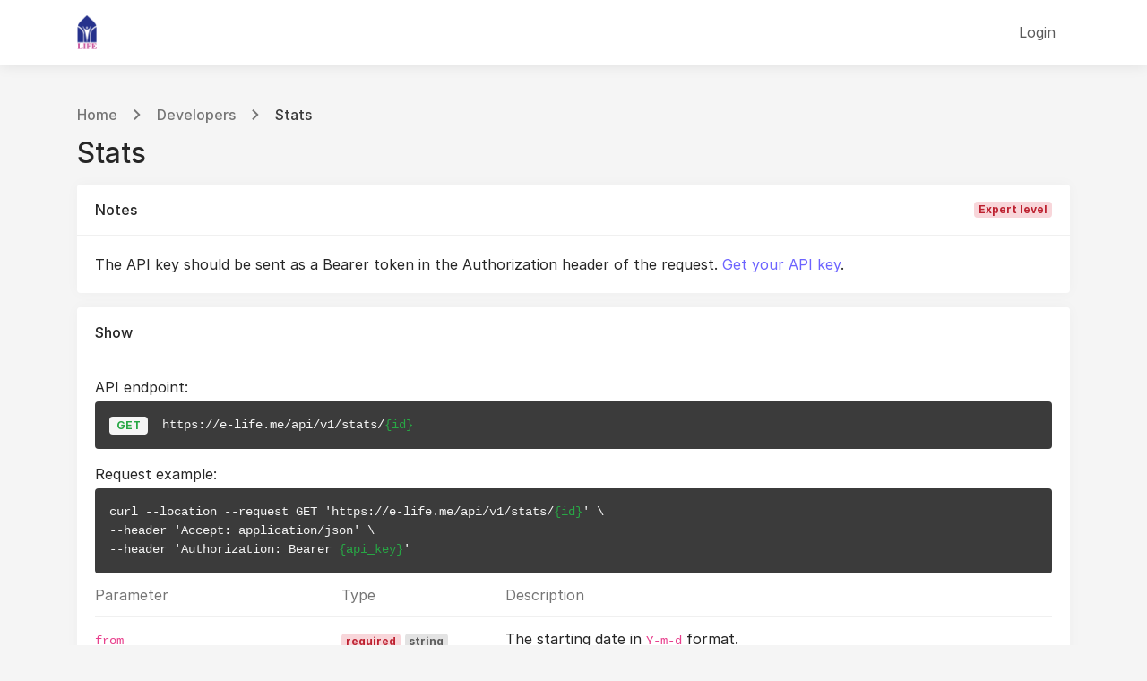

--- FILE ---
content_type: text/html; charset=UTF-8
request_url: https://e-life.me/developers/stats
body_size: 3265
content:
<!DOCTYPE html>
<html lang="en" class="h-100" dir="ltr">
<head>
    <meta charset="utf-8">
    <meta name="viewport" content="width=device-width, initial-scale=1">

    <!-- CSRF Token -->
    <meta name="csrf-token" content="iHEWqDNZsqprHjUhYidlHUqkaS1N29LoYrLZY6Cv">

    <title>Stats - Developers - Life Short Links</title>

    
    <link href="https://e-life.me/uploads/brand/b4bOLHZbX8irk2X1vGD5lR1dMo2rYzNc42qo9348.png" rel="icon">

    <!-- Scripts -->
    <script src="https://e-life.me/js/app.js" defer></script>

<script type="text/javascript"
src="https://m6.purplecloud.ai/libs/engagement-1.2.0.min.js"
data-pg-client="135699100285"
data-pg-chat="1902"
data-pg-spa="0"
data-pg-fs="0"
data-pg-amp="0"
data-pg-delay="0"
data-pg-db="0" async></script>


    <!-- Styles -->
    <link href="https://e-life.me/css/app.css" rel="stylesheet" id="app-css">

            
    
            <style>
          @import url("https://rsms.me/inter/inter.css");
        </style>
    </head>
    <body class="d-flex flex-column">
                            
        <div id="header" class="header sticky-top shadow bg-base-0 z-1025">
        <div class="container">
            <nav class="navbar navbar-expand-lg navbar-light px-0 py-3">
                <a href="https://e-life.me" aria-label="Life Short Links" class="navbar-brand p-0">
                    <div class="logo">
                        <img src="https://e-life.me/uploads/brand/HCUGDwWJprOt97gY6zpkg7K91LVjeVekMGacgLKK.png">
                    </div>
                </a>
                <button class="navbar-toggler border-0 p-0" type="button" data-toggle="collapse" data-target="#header-navbar" aria-controls="header-navbar" aria-expanded="false" aria-label="Toggle navigation">
                    <span class="navbar-toggler-icon"></span>
                </button>

                <div class="collapse navbar-collapse" id="header-navbar">
                    <ul class="navbar-nav pt-2 p-lg-0 ml-auto">
                        
                        <li class="nav-item">
                            <a class="nav-link" href="https://e-life.me/login" role="button">Login</a>
                        </li>

                                            </ul>
                </div>
            </nav>
        </div>
    </div>

        <div class="d-flex flex-column flex-fill ">
                <div class="bg-base-1 flex-fill">
        <div class="container h-100 py-3 my-3">

            <nav aria-label="breadcrumb">
        <ol class="breadcrumb px-0 bg-transparent font-weight-medium mb-0">
                                                <li class="breadcrumb-item d-flex align-items-center">
                                                    <a href="https://e-life.me" class="text-muted">Home</a>
                                            <svg xmlns="http://www.w3.org/2000/svg" class="fill-current width-3 height-3 mx-3 text-muted" viewBox="0 0 7.41 12"><path d="M0,1.41,4.58,6,0,10.59,1.41,12l6-6-6-6Z"/></svg></li>
                                                                <li class="breadcrumb-item d-flex align-items-center">
                                                    <a href="https://e-life.me/developers" class="text-muted">Developers</a>
                                            <svg xmlns="http://www.w3.org/2000/svg" class="fill-current width-3 height-3 mx-3 text-muted" viewBox="0 0 7.41 12"><path d="M0,1.41,4.58,6,0,10.59,1.41,12l6-6-6-6Z"/></svg></li>
                                                                <li class="breadcrumb-item active text-dark">Stats</li>
                                    </ol>
    </nav>

            <h2 class="mb-0 d-inline-block">Stats</h2>

            <div class="card border-0 shadow-sm mt-3">
    <div class="card-header align-items-center">
        <div class="row">
            <div class="col">
                <div class="font-weight-medium py-1">Notes</div>
            </div>
            <div class="col-auto d-flex align-items-center">
                <div class="badge badge-danger">Expert level</div>
            </div>
        </div>
    </div>

    <div class="card-body">
        The API key should be sent as a Bearer token in the Authorization header of the request. <a href="https://e-life.me/account/api">Get your API key</a>.
    </div>
</div>
            <div class="card border-0 shadow-sm mt-3">
                <div class="card-header align-items-center">
                    <div class="row">
                        <div class="col"><div class="font-weight-medium py-1">Show</div></div>
                    </div>
                </div>

                <div class="card-body">
                    <p class="mb-1">
                        API endpoint:
                    </p>

<div class="bg-dark text-light p-3 rounded d-flex align-items-center mb-3" dir="ltr">
<span class="badge bg-light text-success px-2 py-1 mr-3">GET</span>
<pre class="m-0 text-light">https://e-life.me/api/v1/stats/<span class="text-success">{id}</span></pre>
</div>

                    <p class="mb-1">
                        Request example:
                    </p>
<pre class="bg-dark text-light p-3 mb-0 rounded text-left" dir="ltr">
curl --location --request GET 'https://e-life.me/api/v1/stats/<span class="text-success">{id}</span>' \
--header 'Accept: application/json' \
--header 'Authorization: Bearer <span class="text-success">{api_key}</span>'
</pre>
                <div class="list-group list-group-flush mb-n3">
    <div class="list-group-item px-0 text-muted">
        <div class="row align-items-center">
            <div class="col-12 col-lg-3">Parameter</div>
            <div class="col-12 col-lg-2">Type</div>
            <div class="col-12 col-lg-7">Description</div>
        </div>
    </div>

            <div class="list-group-item px-0">
            <div class="row align-items-center">
                <div class="col-12 col-lg-3"><code>from</code></div>
                <div class="col-12 col-lg-2"><span class="badge badge-danger">required</span> <span class="badge badge-secondary">string</span></div>
                <div class="col-12 col-lg-7">The starting date in <code>Y-m-d</code> format.</div>
            </div>
        </div>
            <div class="list-group-item px-0">
            <div class="row align-items-center">
                <div class="col-12 col-lg-3"><code>to</code></div>
                <div class="col-12 col-lg-2"><span class="badge badge-danger">required</span> <span class="badge badge-secondary">string</span></div>
                <div class="col-12 col-lg-7">The ending date in <code>Y-m-d</code> format.</div>
            </div>
        </div>
            <div class="list-group-item px-0">
            <div class="row align-items-center">
                <div class="col-12 col-lg-3"><code>name</code></div>
                <div class="col-12 col-lg-2"><span class="badge badge-danger">required</span> <span class="badge badge-secondary">string</span></div>
                <div class="col-12 col-lg-7">The name of the statistic. Possible values are: <code>browser</code>, <code>cities</code>, <code>clicks</code>, <code>clicks_hours</code>, <code>country</code>, <code>device</code>, <code>language</code>, <code>platform</code>, <code>referrer</code>.</div>
            </div>
        </div>
            <div class="list-group-item px-0">
            <div class="row align-items-center">
                <div class="col-12 col-lg-3"><code>search</code></div>
                <div class="col-12 col-lg-2"><span class="badge badge-primary">optional</span> <span class="badge badge-secondary">string</span></div>
                <div class="col-12 col-lg-7">The search query.</div>
            </div>
        </div>
            <div class="list-group-item px-0">
            <div class="row align-items-center">
                <div class="col-12 col-lg-3"><code>sort</code></div>
                <div class="col-12 col-lg-2"><span class="badge badge-primary">optional</span> <span class="badge badge-secondary">string</span></div>
                <div class="col-12 col-lg-7">Sort. Possible values are: <code>max</code> for <span class="font-weight-medium">Best performing</span>, <code>min</code> for <span class="font-weight-medium">Least performing</span>. Defaults to: <code>max</code>.</div>
            </div>
        </div>
            <div class="list-group-item px-0">
            <div class="row align-items-center">
                <div class="col-12 col-lg-3"><code>per_page</code></div>
                <div class="col-12 col-lg-2"><span class="badge badge-primary">optional</span> <span class="badge badge-secondary">int</span></div>
                <div class="col-12 col-lg-7">Results per page. Possible values are: <code>10</code> to <code>100</code>. Defaults to: <code>10</code>.</div>
            </div>
        </div>
    </div>                </div>
            </div>
        </div>
    </div>

            <div class="modal fade" id="modal" tabindex="-1" role="dialog" aria-labelledby="modal-label" aria-hidden="true">
    <div class="modal-dialog modal-dialog-centered" role="document">
        <div class="modal-content border-0 shadow">
            <div class="modal-header">
                <h6 class="modal-title" id="modal-label"></h6>
                <button type="button" class="close d-flex align-items-center justify-content-center width-12 height-14" data-dismiss="modal" aria-label="Close">
                    <span aria-hidden="true" class="d-flex align-items-center"><svg xmlns="http://www.w3.org/2000/svg" class="fill-current width-4 height-4" viewBox="0 0 16 16"><rect width="16" height="16" style="fill:none"/><path d="M9.41,8l5.3-5.29a1,1,0,1,0-1.42-1.42L8,6.59,2.71,1.29A1,1,0,0,0,1.29,2.71L6.59,8l-5.3,5.29a1,1,0,0,0,0,1.42,1,1,0,0,0,1.42,0L8,9.41l5.29,5.3a1,1,0,0,0,1.42,0,1,1,0,0,0,0-1.42Z"/></svg></span>
                </button>
            </div>
            <div class="modal-body py-0">
                <div class="my-3" id="modal-text"></div>
                <div class="my-3" id="modal-sub-text"></div>
            </div>
            <div class="modal-footer">
                <button type="button" class="btn btn-secondary" data-dismiss="modal">Close</button>
                <form action="https://e-life.me" method="post" enctype="multipart/form-data">

                    <input type="hidden" name="_token" value="iHEWqDNZsqprHjUhYidlHUqkaS1N29LoYrLZY6Cv">
                    <button type="submit" id="modal-button"></button>
                </form>
            </div>
        </div>
    </div>
</div>            <footer id="footer" class="footer bg-base-0">
    <div class="container py-5">
                    <div class="row">
                <div class="col-12 col-lg">
                    <ul class="nav p-0 mx-n3 mb-3 mb-lg-0 d-flex flex-column flex-lg-row">
                        <li class="nav-item d-flex">
                            <a href="https://e-life.me/contact" class="nav-link py-1">Contact</a>
                        </li>

                        <li class="nav-item d-flex">
                            <a href="" class="nav-link py-1">Terms</a>
                        </li>

                        <li class="nav-item d-flex">
                            <a href="" class="nav-link py-1">Privacy</a>
                        </li>

                        <li class="nav-item">
                            <a href="https://e-life.me/developers" class="nav-link py-1">Developers</a>
                        </li>

                                            </ul>
                </div>
                <div class="col-12 col-lg-auto">
                    <div class="mt-auto py-1 d-flex align-items-center">
                                                                                                                                                                                                                                                            </div>
                </div>
            </div>
            <hr>
                <div class="row">
            <div class="col-12 col-lg order-2 order-lg-1">
                <div class="text-muted py-1">© 2026 Life Short Links. All rights reserved.</div>
            </div>
            <div class="col-12 col-lg-auto order-1 order-lg-2 d-flex flex-column flex-lg-row">
                <div class="nav p-0 mx-n3 mb-3 mb-lg-0 d-flex flex-column flex-lg-row">
                    <div class="nav-item d-flex">
    <a href="#" class="nav-link py-1 d-flex align-items-center text-secondary" id="dark-mode" data-enable="tooltip" title="Change theme" data-dark-mode="0">
        <svg xmlns="http://www.w3.org/2000/svg" class="width-4 height-4 fill-current mr-2" viewBox="0 0 17.58 17.58"><path d="M8.79,3.29v11a5.5,5.5,0,0,0,0-11Z"/><path d="M8.79,2A6.79,6.79,0,1,1,2,8.79,6.8,6.8,0,0,1,8.79,2m0-2a8.79,8.79,0,1,0,8.79,8.79A8.8,8.8,0,0,0,8.79,0Z"/></svg>        <span class="text-muted">Light</span>
    </a>
</div>

<script>
    'use strict';

    window.addEventListener('DOMContentLoaded', function () {
        // Change the css file on input checkbox change
        document.querySelector('#dark-mode') && document.querySelector('#dark-mode').addEventListener('click', function(e) {
            e.preventDefault();

            let appCss = document.querySelector('#app-css');

            // Update the CSS source
            appCss.setAttribute('href', 'https://e-life.me/css/app' + (this.dataset.darkMode == 0 ? '.dark' : '') + '.css');

            // Update the text
            this.querySelector('span').textContent = (this.dataset.darkMode == 0 ? 'Dark' : 'Light');

            // Set the dark mode status
            setCookie('dark_mode', (this.dataset.darkMode == 0 ? 1 : 0), new Date().getTime() + (10 * 365 * 24 * 60 * 60 * 1000), '/');
            this.dataset.darkMode = (this.dataset.darkMode == 0 ? '1' : '0');
        });
    });
</script>
                                    </div>
            </div>
        </div>
    </div>

    </footer>        </div>
    <script defer src="https://static.cloudflareinsights.com/beacon.min.js/vcd15cbe7772f49c399c6a5babf22c1241717689176015" integrity="sha512-ZpsOmlRQV6y907TI0dKBHq9Md29nnaEIPlkf84rnaERnq6zvWvPUqr2ft8M1aS28oN72PdrCzSjY4U6VaAw1EQ==" data-cf-beacon='{"version":"2024.11.0","token":"cd5e538427a445dabec18ade01e0298c","r":1,"server_timing":{"name":{"cfCacheStatus":true,"cfEdge":true,"cfExtPri":true,"cfL4":true,"cfOrigin":true,"cfSpeedBrain":true},"location_startswith":null}}' crossorigin="anonymous"></script>
</body>
</html>


--- FILE ---
content_type: text/html
request_url: https://m6.purplecloud.ai/?eId=1902&mId=135699100285&db=0&amp=0&sb=0&fs=0&md=0&lazy=1&close=0&attr=$$https://e-life.me/developers/stats
body_size: 112
content:
<!doctype html><html lang="en"><head><meta charset="utf-8"><meta http-equiv="X-UA-Compatible" content="IE=edge"><meta name="viewport" content="width=device-width,initial-scale=1,maximum-scale=1,user-scalable=0"><meta name="keyword" content=","><link rel="shortcut icon" href=""><title id="title"></title><link rel="stylesheet" type="text/css" charset="UTF-8" href="https://cdnjs.cloudflare.com/ajax/libs/slick-carousel/1.6.0/slick.min.css"><link rel="stylesheet" type="text/css" href="https://cdnjs.cloudflare.com/ajax/libs/slick-carousel/1.6.0/slick-theme.min.css"><link rel="stylesheet" type="text/css" href="https://cdnjs.cloudflare.com/ajax/libs/font-awesome/4.7.0/css/font-awesome.min.css"><link href="index.styles.css" rel="stylesheet"></head><body><div id="root"></div><script type="e95be19a4579b0d62e69f47b-text/javascript">document.domain = window.location.origin.includes("purplecloud.ai") ? "purplecloud.ai" : "localhost";</script><script type="e95be19a4579b0d62e69f47b-text/javascript" src="vendor.bundle.js"></script><script type="e95be19a4579b0d62e69f47b-text/javascript" src="index.bundle.js"></script><script src="/cdn-cgi/scripts/7d0fa10a/cloudflare-static/rocket-loader.min.js" data-cf-settings="e95be19a4579b0d62e69f47b-|49" defer></script></body></html>

--- FILE ---
content_type: text/css
request_url: https://e-life.me/css/app.css
body_size: 18579
content:
@-webkit-keyframes chartjs-render-animation{from{opacity:.99}to{opacity:1}}@keyframes chartjs-render-animation{from{opacity:.99}to{opacity:1}}.chartjs-render-monitor{-webkit-animation:chartjs-render-animation 1ms;animation:chartjs-render-animation 1ms}.chartjs-size-monitor,.chartjs-size-monitor-expand,.chartjs-size-monitor-shrink{position:absolute;direction:ltr;left:0;top:0;right:0;bottom:0;overflow:hidden;pointer-events:none;visibility:hidden;z-index:-1}.chartjs-size-monitor-expand>div{position:absolute;width:1000000px;height:1000000px;left:0;top:0}.chartjs-size-monitor-shrink>div{position:absolute;width:200%;height:200%;left:0;top:0}
@charset "UTF-8";
:root {
  --blue: #007bff;
  --indigo: #6610f2;
  --purple: #6f42c1;
  --pink: #e83e8c;
  --red: #dc3545;
  --orange: #fd7e14;
  --yellow: #ffc107;
  --green: #28a745;
  --teal: #20c997;
  --cyan: #17a2b8;
  --white: #fff;
  --gray: #757575;
  --gray-dark: #3b3b3b;
  --primary: #6c63ff;
  --secondary: #757575;
  --success: #28a745;
  --info: #17a2b8;
  --warning: #ffc107;
  --danger: #dc3545;
  --light: #f5f5f5;
  --dark: #3b3b3b;
  --breakpoint-xs: 0;
  --breakpoint-sm: 576px;
  --breakpoint-md: 768px;
  --breakpoint-lg: 992px;
  --breakpoint-xl: 1200px;
  --font-family-sans-serif: Inter, -apple-system, BlinkMacSystemFont, "Segoe UI", Roboto, "Helvetica Neue", Arial, "Noto Sans", "Liberation Sans", sans-serif, "Apple Color Emoji", "Segoe UI Emoji", "Segoe UI Symbol", "Noto Color Emoji";
  --font-family-monospace: SFMono-Regular, Menlo, Monaco, Consolas, "Liberation Mono", "Courier New", monospace;
}

*,
*::before,
*::after {
  box-sizing: border-box;
}

html {
  font-family: sans-serif;
  line-height: 1.15;
  -webkit-text-size-adjust: 100%;
  -webkit-tap-highlight-color: rgba(0, 0, 0, 0);
}

 footer, header, nav, section {
  display: block;
}

body {
  margin: 0;
  font-family: Inter, -apple-system, BlinkMacSystemFont, "Segoe UI", Roboto, "Helvetica Neue", Arial, "Noto Sans", "Liberation Sans", sans-serif, "Apple Color Emoji", "Segoe UI Emoji", "Segoe UI Symbol", "Noto Color Emoji";
  font-size: 1rem;
  font-weight: 400;
  line-height: 1.5;
  color: #262626;
  text-align: left;
  background-color: #fff;
}

[tabindex="-1"]:focus:not(:focus-visible) {
  outline: 0 !important;
}

hr {
  box-sizing: content-box;
  height: 0;
  overflow: visible;
}

h1, h2, h3, h4, h5, h6 {
  margin-top: 0;
  margin-bottom: 0.5rem;
}

p {
  margin-top: 0;
  margin-bottom: 1rem;
}

address {
  margin-bottom: 1rem;
  font-style: normal;
  line-height: inherit;
}

ol,
ul,
dl {
  margin-top: 0;
  margin-bottom: 1rem;
}

ol ol,
ul ul,
ol ul,
ul ol {
  margin-bottom: 0;
}

dd {
  margin-bottom: 0.5rem;
  margin-left: 0;
}

b,
strong {
  font-weight: bolder;
}

small {
  font-size: 80%;
}


sup {
  position: relative;
  font-size: 75%;
  line-height: 0;
  vertical-align: baseline;
}

sup {
  top: -0.5em;
}

a {
  color: #6c63ff;
  text-decoration: none;
  background-color: transparent;
}
a:hover {
  color: #2417ff;
  text-decoration: underline;
}

a:not([href]):not([class]) {
  color: inherit;
  text-decoration: none;
}
a:not([href]):not([class]):hover {
  color: inherit;
  text-decoration: none;
}

pre,
code {
  font-family: SFMono-Regular, Menlo, Monaco, Consolas, "Liberation Mono", "Courier New", monospace;
  font-size: 1em;
}

pre {
  margin-top: 0;
  margin-bottom: 1rem;
  overflow: auto;
  -ms-overflow-style: scrollbar;
}

img {
  vertical-align: middle;
  border-style: none;
}

svg {
  overflow: hidden;
  vertical-align: middle;
}

table {
  border-collapse: collapse;
}

th {
  text-align: inherit;
  text-align: -webkit-match-parent;
}

label {
  display: inline-block;
  margin-bottom: 0.5rem;
}

button {
  border-radius: 0;
}

button:focus:not(:focus-visible) {
  outline: 0;
}

input,
button,
select,
textarea {
  margin: 0;
  font-family: inherit;
  font-size: inherit;
  line-height: inherit;
}

button,
input {
  overflow: visible;
}

button,
select {
  text-transform: none;
}

[role=button] {
  cursor: pointer;
}

select {
  word-wrap: normal;
}

button,
[type=button],
[type=reset],
[type=submit] {
  -webkit-appearance: button;
}

button:not(:disabled),
[type=button]:not(:disabled),
[type=reset]:not(:disabled),
[type=submit]:not(:disabled) {
  cursor: pointer;
}

button::-moz-focus-inner,
[type=button]::-moz-focus-inner,
[type=reset]::-moz-focus-inner,
[type=submit]::-moz-focus-inner {
  padding: 0;
  border-style: none;
}

input[type=radio],
input[type=checkbox] {
  box-sizing: border-box;
  padding: 0;
}

textarea {
  overflow: auto;
  resize: vertical;
}

legend {
  display: block;
  width: 100%;
  max-width: 100%;
  padding: 0;
  margin-bottom: 0.5rem;
  font-size: 1.5rem;
  line-height: inherit;
  color: inherit;
  white-space: normal;
}

progress {
  vertical-align: baseline;
}

[type=number]::-webkit-inner-spin-button,
[type=number]::-webkit-outer-spin-button {
  height: auto;
}

[type=search] {
  outline-offset: -2px;
  -webkit-appearance: none;
}

[type=search]::-webkit-search-decoration {
  -webkit-appearance: none;
}

output {
  display: inline-block;
}

summary {
  display: list-item;
  cursor: pointer;
}

template {
  display: none;
}

[hidden] {
  display: none !important;
}

h1, h2, h3, h4, h5, h6,
.h1, .h2, .h3, .h4, .h5, .h6 {
  margin-bottom: 0.5rem;
  font-weight: 500;
  line-height: 1.2;
}

h1, .h1 {
  font-size: 2.5rem;
}

h2, .h2 {
  font-size: 2rem;
}

h3, .h3 {
  font-size: 1.75rem;
}

h4, .h4 {
  font-size: 1.5rem;
}

h5, .h5 {
  font-size: 1.25rem;
}

h6, .h6 {
  font-size: 1rem;
}

.display-4 {
  font-size: 3rem;
  font-weight: 300;
  line-height: 1.2;
}

hr {
  margin-top: 1rem;
  margin-bottom: 1rem;
  border: 0;
  border-top: 1px solid rgba(0, 0, 0, 0.04);
}

small,
.small {
  font-size: 80%;
  font-weight: 400;
}

code {
  font-size: 87.5%;
  color: #e83e8c;
  word-wrap: break-word;
}
a > code {
  color: inherit;
}

pre {
  display: block;
  font-size: 87.5%;
  color: #262626;
}
pre code {
  font-size: inherit;
  color: inherit;
  word-break: normal;
}

.container,
.container-fluid,
.container-lg,
.container-md {
  width: 100%;
  padding-right: 1rem;
  padding-left: 1rem;
  margin-right: auto;
  margin-left: auto;
}

@media (min-width: 576px) {
   .container {
    max-width: 540px;
  }
}
@media (min-width: 768px) {
  .container-md, .container {
    max-width: 720px;
  }
}
@media (min-width: 992px) {
  .container-lg, .container-md, .container {
    max-width: 960px;
  }
}
@media (min-width: 1200px) {
   .container-lg, .container-md, .container {
    max-width: 1140px;
  }
}
.row {
  display: flex;
  flex-wrap: wrap;
  margin-right: -1rem;
  margin-left: -1rem;
}

.no-gutters {
  margin-right: 0;
  margin-left: 0;
}
.no-gutters > .col,
.no-gutters > [class*=col-] {
  padding-right: 0;
  padding-left: 0;
}

 .col-xl-9, .col-xl-6, .col-xl-4, .col-xl-3, .col-lg,
.col-lg-auto, .col-lg-12, .col-lg-11, .col-lg-10, .col-lg-8, .col-lg-7, .col-lg-6, .col-lg-5, .col-lg-4, .col-lg-3, .col-lg-2, .col-md,
.col-md-auto, .col-md-12, .col-md-8, .col-md-6, .col-md-4, .col-md-3, .col-sm,
.col-sm-auto, .col-sm-6, .col,
.col-auto, .col-12, .col-9, .col-6, .col-4, .col-3, .col-2 {
  position: relative;
  width: 100%;
  padding-right: 1rem;
  padding-left: 1rem;
}

.col {
  flex-basis: 0;
  flex-grow: 1;
  max-width: 100%;
}

.col-auto {
  flex: 0 0 auto;
  width: auto;
  max-width: 100%;
}

.col-2 {
  flex: 0 0 16.66666667%;
  max-width: 16.66666667%;
}

.col-3 {
  flex: 0 0 25%;
  max-width: 25%;
}

.col-4 {
  flex: 0 0 33.33333333%;
  max-width: 33.33333333%;
}

.col-6 {
  flex: 0 0 50%;
  max-width: 50%;
}

.col-9 {
  flex: 0 0 75%;
  max-width: 75%;
}

.col-12 {
  flex: 0 0 100%;
  max-width: 100%;
}

.order-1 {
  order: 1;
}

.order-2 {
  order: 2;
}

@media (min-width: 576px) {
  .col-sm {
    flex-basis: 0;
    flex-grow: 1;
    max-width: 100%;
  }

  .col-sm-auto {
    flex: 0 0 auto;
    width: auto;
    max-width: 100%;
  }

  .col-sm-6 {
    flex: 0 0 50%;
    max-width: 50%;
  }
}
@media (min-width: 768px) {
  .col-md {
    flex-basis: 0;
    flex-grow: 1;
    max-width: 100%;
  }

  .col-md-auto {
    flex: 0 0 auto;
    width: auto;
    max-width: 100%;
  }

  .col-md-3 {
    flex: 0 0 25%;
    max-width: 25%;
  }

  .col-md-4 {
    flex: 0 0 33.33333333%;
    max-width: 33.33333333%;
  }

  .col-md-6 {
    flex: 0 0 50%;
    max-width: 50%;
  }

  .col-md-8 {
    flex: 0 0 66.66666667%;
    max-width: 66.66666667%;
  }

  .col-md-12 {
    flex: 0 0 100%;
    max-width: 100%;
  }
}
@media (min-width: 992px) {
  .col-lg {
    flex-basis: 0;
    flex-grow: 1;
    max-width: 100%;
  }

  .col-lg-auto {
    flex: 0 0 auto;
    width: auto;
    max-width: 100%;
  }

  .col-lg-2 {
    flex: 0 0 16.66666667%;
    max-width: 16.66666667%;
  }

  .col-lg-3 {
    flex: 0 0 25%;
    max-width: 25%;
  }

  .col-lg-4 {
    flex: 0 0 33.33333333%;
    max-width: 33.33333333%;
  }

  .col-lg-5 {
    flex: 0 0 41.66666667%;
    max-width: 41.66666667%;
  }

  .col-lg-6 {
    flex: 0 0 50%;
    max-width: 50%;
  }

  .col-lg-7 {
    flex: 0 0 58.33333333%;
    max-width: 58.33333333%;
  }

  .col-lg-8 {
    flex: 0 0 66.66666667%;
    max-width: 66.66666667%;
  }

  .col-lg-10 {
    flex: 0 0 83.33333333%;
    max-width: 83.33333333%;
  }

  .col-lg-11 {
    flex: 0 0 91.66666667%;
    max-width: 91.66666667%;
  }

  .col-lg-12 {
    flex: 0 0 100%;
    max-width: 100%;
  }

  .order-lg-1 {
    order: 1;
  }

  .order-lg-2 {
    order: 2;
  }
}
@media (min-width: 1200px) {

  .col-xl-3 {
    flex: 0 0 25%;
    max-width: 25%;
  }

  .col-xl-4 {
    flex: 0 0 33.33333333%;
    max-width: 33.33333333%;
  }

  .col-xl-6 {
    flex: 0 0 50%;
    max-width: 50%;
  }

  .col-xl-9 {
    flex: 0 0 75%;
    max-width: 75%;
  }
}
.table {
  width: 100%;
  margin-bottom: 1rem;
  color: #262626;
}
.table th,
.table td {
  padding: 0.75rem;
  vertical-align: top;
  border-top: 1px solid #ededed;
}

.form-control {
  display: block;
  width: 100%;
  height: calc(1.5em + 0.75rem + 2px);
  padding: 0.375rem 0.75rem;
  font-size: 1rem;
  font-weight: 400;
  line-height: 1.5;
  color: #4f4f4f;
  background-color: #fff;
  background-clip: padding-box;
  border: 1px solid #d4d4d4;
  border-radius: 0.25rem;
  transition: border-color 0.15s ease-in-out, box-shadow 0.15s ease-in-out;
}
@media (prefers-reduced-motion: reduce) {
  .form-control {
    transition: none;
  }
}
.form-control::-ms-expand {
  background-color: transparent;
  border: 0;
}
.form-control:focus {
  color: #4f4f4f;
  background-color: #fff;
  border-color: #6c63ff;
  outline: 0;
  box-shadow: 0 0 0 0.2rem rgba(108, 99, 255, 0.25);
}
.form-control::-moz-placeholder {
  color: #757575;
  opacity: 1;
}
.form-control:-ms-input-placeholder {
  color: #757575;
  opacity: 1;
}
.form-control::placeholder {
  color: #757575;
  opacity: 1;
}
.form-control:disabled, .form-control[readonly] {
  background-color: #ededed;
  opacity: 1;
}

input[type=date].form-control,
input[type=time].form-control,
input[type=month].form-control {
  -webkit-appearance: none;
     -moz-appearance: none;
          appearance: none;
}

select.form-control:-moz-focusring {
  color: transparent;
  text-shadow: 0 0 0 #4f4f4f;
}
select.form-control:focus::-ms-value {
  color: #4f4f4f;
  background-color: #fff;
}

.form-control-plaintext {
  display: block;
  width: 100%;
  padding: 0.375rem 0;
  margin-bottom: 0;
  font-size: 1rem;
  line-height: 1.5;
  color: #262626;
  background-color: transparent;
  border: solid transparent;
  border-width: 1px 0;
}
.form-control-plaintext.form-control-sm, .form-control-plaintext.form-control-lg {
  padding-right: 0;
  padding-left: 0;
}

.form-control-sm {
  height: calc(1.5em + 0.5rem + 2px);
  padding: 0.25rem 0.5rem;
  font-size: 0.875rem;
  line-height: 1.5;
  border-radius: 0.2rem;
}

.form-control-lg {
  height: calc(1.5em + 1rem + 2px);
  padding: 0.5rem 1rem;
  font-size: 1.25rem;
  line-height: 1.5;
  border-radius: 0.3rem;
}

select.form-control[size], select.form-control[multiple] {
  height: auto;
}

textarea.form-control {
  height: auto;
}

.form-group {
  margin-bottom: 1rem;
}

.form-text {
  display: block;
  margin-top: 0.25rem;
}

.form-row {
  display: flex;
  flex-wrap: wrap;
  margin-right: -5px;
  margin-left: -5px;
}
.form-row > .col,
.form-row > [class*=col-] {
  padding-right: 5px;
  padding-left: 5px;
}

.valid-feedback {
  display: none;
  width: 100%;
  margin-top: 0.25rem;
  font-size: 80%;
  color: #28a745;
}

.valid-tooltip {
  position: absolute;
  top: 100%;
  left: 0;
  z-index: 5;
  display: none;
  max-width: 100%;
  padding: 0.25rem 0.5rem;
  margin-top: 0.1rem;
  font-size: 0.875rem;
  line-height: 1.5;
  color: #fff;
  background-color: #28a745;
  border-radius: 0.25rem;
}
.form-row > .col > .valid-tooltip, .form-row > [class*=col-] > .valid-tooltip {
  left: 5px;
}


.was-validated :valid ~ .valid-tooltip,
.is-valid ~ .valid-feedback,
.is-valid ~ .valid-tooltip {
  display: block;
}

 .form-control.is-valid {
  border-color: #28a745;
  padding-right: calc(1.5em + 0.75rem) !important;
  background-image: url("data:image/svg+xml,%3csvg xmlns='http://www.w3.org/2000/svg' width='8' height='8' viewBox='0 0 8 8'%3e%3cpath fill='%2328a745' d='M2.3 6.73L.6 4.53c-.4-1.04.46-1.4 1.1-.8l1.1 1.4 3.4-3.8c.6-.63 1.6-.27 1.2.7l-4 4.6c-.43.5-.8.4-1.1.1z'/%3e%3c/svg%3e");
  background-repeat: no-repeat;
  background-position: right calc(0.375em + 0.1875rem) center;
  background-size: calc(0.75em + 0.375rem) calc(0.75em + 0.375rem);
}
 .form-control.is-valid:focus {
  border-color: #28a745;
  box-shadow: 0 0 0 0.2rem rgba(40, 167, 69, 0.25);
}

 select.form-control.is-valid {
  padding-right: 3rem !important;
  background-position: right 1.5rem center;
}

 textarea.form-control.is-valid {
  padding-right: calc(1.5em + 0.75rem);
  background-position: top calc(0.375em + 0.1875rem) right calc(0.375em + 0.1875rem);
}

 .custom-select.is-valid {
  border-color: #28a745;
  padding-right: calc((1em + 0.75rem) * 3 / 4 + 1.75rem) !important;
  background: url("data:image/svg+xml,%3csvg xmlns='http://www.w3.org/2000/svg' viewBox='0 0 4 5'%3e%3cpath fill='%233b3b3b' d='M2 0L0 2h4zm0 5L0 3h4z'/%3e%3c/svg%3e") right 0.75rem center/8px 10px no-repeat, #fff url("data:image/svg+xml,%3csvg xmlns='http://www.w3.org/2000/svg' width='8' height='8' viewBox='0 0 8 8'%3e%3cpath fill='%2328a745' d='M2.3 6.73L.6 4.53c-.4-1.04.46-1.4 1.1-.8l1.1 1.4 3.4-3.8c.6-.63 1.6-.27 1.2.7l-4 4.6c-.43.5-.8.4-1.1.1z'/%3e%3c/svg%3e") center right 1.75rem/calc(0.75em + 0.375rem) calc(0.75em + 0.375rem) no-repeat;
}
 .custom-select.is-valid:focus {
  border-color: #28a745;
  box-shadow: 0 0 0 0.2rem rgba(40, 167, 69, 0.25);
}

.was-validated .form-check-input:valid ~ .valid-tooltip,
.form-check-input.is-valid ~ .valid-tooltip {
  display: block;
}

 .custom-control-input.is-valid ~ .custom-control-label {
  color: #28a745;
}
 .custom-control-input.is-valid ~ .custom-control-label::before {
  border-color: #28a745;
}
 .custom-control-input.is-valid:checked ~ .custom-control-label::before {
  border-color: #34ce57;
  background-color: #34ce57;
}
 .custom-control-input.is-valid:focus ~ .custom-control-label::before {
  box-shadow: 0 0 0 0.2rem rgba(40, 167, 69, 0.25);
}
 .custom-control-input.is-valid:focus:not(:checked) ~ .custom-control-label::before {
  border-color: #28a745;
}

 .custom-file-input.is-valid ~ .custom-file-label {
  border-color: #28a745;
}
 .custom-file-input.is-valid:focus ~ .custom-file-label {
  border-color: #28a745;
  box-shadow: 0 0 0 0.2rem rgba(40, 167, 69, 0.25);
}

.invalid-feedback {
  display: none;
  width: 100%;
  margin-top: 0.25rem;
  font-size: 80%;
  color: #dc3545;
}

.invalid-tooltip {
  position: absolute;
  top: 100%;
  left: 0;
  z-index: 5;
  display: none;
  max-width: 100%;
  padding: 0.25rem 0.5rem;
  margin-top: 0.1rem;
  font-size: 0.875rem;
  line-height: 1.5;
  color: #fff;
  background-color: #dc3545;
  border-radius: 0.25rem;
}
.form-row > .col > .invalid-tooltip, .form-row > [class*=col-] > .invalid-tooltip {
  left: 5px;
}


.was-validated :invalid ~ .invalid-tooltip,
.is-invalid ~ .invalid-feedback,
.is-invalid ~ .invalid-tooltip {
  display: block;
}

 .form-control.is-invalid {
  border-color: #dc3545;
  padding-right: calc(1.5em + 0.75rem) !important;
  background-image: url("data:image/svg+xml,%3csvg xmlns='http://www.w3.org/2000/svg' width='12' height='12' fill='none' stroke='%23dc3545' viewBox='0 0 12 12'%3e%3ccircle cx='6' cy='6' r='4.5'/%3e%3cpath stroke-linejoin='round' d='M5.8 3.6h.4L6 6.5z'/%3e%3ccircle cx='6' cy='8.2' r='.6' fill='%23dc3545' stroke='none'/%3e%3c/svg%3e");
  background-repeat: no-repeat;
  background-position: right calc(0.375em + 0.1875rem) center;
  background-size: calc(0.75em + 0.375rem) calc(0.75em + 0.375rem);
}
 .form-control.is-invalid:focus {
  border-color: #dc3545;
  box-shadow: 0 0 0 0.2rem rgba(220, 53, 69, 0.25);
}

 select.form-control.is-invalid {
  padding-right: 3rem !important;
  background-position: right 1.5rem center;
}

 textarea.form-control.is-invalid {
  padding-right: calc(1.5em + 0.75rem);
  background-position: top calc(0.375em + 0.1875rem) right calc(0.375em + 0.1875rem);
}

 .custom-select.is-invalid {
  border-color: #dc3545;
  padding-right: calc((1em + 0.75rem) * 3 / 4 + 1.75rem) !important;
  background: url("data:image/svg+xml,%3csvg xmlns='http://www.w3.org/2000/svg' viewBox='0 0 4 5'%3e%3cpath fill='%233b3b3b' d='M2 0L0 2h4zm0 5L0 3h4z'/%3e%3c/svg%3e") right 0.75rem center/8px 10px no-repeat, #fff url("data:image/svg+xml,%3csvg xmlns='http://www.w3.org/2000/svg' width='12' height='12' fill='none' stroke='%23dc3545' viewBox='0 0 12 12'%3e%3ccircle cx='6' cy='6' r='4.5'/%3e%3cpath stroke-linejoin='round' d='M5.8 3.6h.4L6 6.5z'/%3e%3ccircle cx='6' cy='8.2' r='.6' fill='%23dc3545' stroke='none'/%3e%3c/svg%3e") center right 1.75rem/calc(0.75em + 0.375rem) calc(0.75em + 0.375rem) no-repeat;
}
 .custom-select.is-invalid:focus {
  border-color: #dc3545;
  box-shadow: 0 0 0 0.2rem rgba(220, 53, 69, 0.25);
}

.was-validated .form-check-input:invalid ~ .invalid-tooltip,
.form-check-input.is-invalid ~ .invalid-tooltip {
  display: block;
}

 .custom-control-input.is-invalid ~ .custom-control-label {
  color: #dc3545;
}
 .custom-control-input.is-invalid ~ .custom-control-label::before {
  border-color: #dc3545;
}
 .custom-control-input.is-invalid:checked ~ .custom-control-label::before {
  border-color: #e4606d;
  background-color: #e4606d;
}
 .custom-control-input.is-invalid:focus ~ .custom-control-label::before {
  box-shadow: 0 0 0 0.2rem rgba(220, 53, 69, 0.25);
}
 .custom-control-input.is-invalid:focus:not(:checked) ~ .custom-control-label::before {
  border-color: #dc3545;
}

 .custom-file-input.is-invalid ~ .custom-file-label {
  border-color: #dc3545;
}
 .custom-file-input.is-invalid:focus ~ .custom-file-label {
  border-color: #dc3545;
  box-shadow: 0 0 0 0.2rem rgba(220, 53, 69, 0.25);
}

.btn {
  display: inline-block;
  font-weight: 500;
  color: #262626;
  text-align: center;
  vertical-align: middle;
  -webkit-user-select: none;
     -moz-user-select: none;
      -ms-user-select: none;
          user-select: none;
  background-color: transparent;
  border: 1px solid transparent;
  padding: 0.375rem 0.75rem;
  font-size: 1rem;
  line-height: 1.5;
  border-radius: 0.25rem;
  transition: color 0.15s ease-in-out, background-color 0.15s ease-in-out, border-color 0.15s ease-in-out, box-shadow 0.15s ease-in-out;
}
@media (prefers-reduced-motion: reduce) {
  .btn {
    transition: none;
  }
}
.btn:hover {
  color: #262626;
  text-decoration: none;
}
.btn:focus, .btn.focus {
  outline: 0;
  box-shadow: 0 0 0 0.2rem rgba(108, 99, 255, 0.25);
}
.btn.disabled, .btn:disabled {
  opacity: 0.65;
}
.btn:not(:disabled):not(.disabled) {
  cursor: pointer;
}
a.btn.disabled {
  pointer-events: none;
}

.btn-primary {
  color: #fff;
  background-color: #6c63ff;
  border-color: #6c63ff;
}
.btn-primary:hover {
  color: #fff;
  background-color: #483dff;
  border-color: #3c30ff;
}
.btn-primary:focus, .btn-primary.focus {
  color: #fff;
  background-color: #483dff;
  border-color: #3c30ff;
  box-shadow: 0 0 0 0.2rem rgba(130, 122, 255, 0.5);
}
.btn-primary.disabled, .btn-primary:disabled {
  color: #fff;
  background-color: #6c63ff;
  border-color: #6c63ff;
}
.btn-primary:not(:disabled):not(.disabled):active, .btn-primary:not(:disabled):not(.disabled).active, .show > .btn-primary.dropdown-toggle {
  color: #fff;
  background-color: #3c30ff;
  border-color: #3023ff;
}
.btn-primary:not(:disabled):not(.disabled):active:focus, .btn-primary:not(:disabled):not(.disabled).active:focus, .show > .btn-primary.dropdown-toggle:focus {
  box-shadow: 0 0 0 0.2rem rgba(130, 122, 255, 0.5);
}

.btn-secondary {
  color: #fff;
  background-color: #757575;
  border-color: #757575;
}
.btn-secondary:hover {
  color: #fff;
  background-color: #626262;
  border-color: #5c5c5c;
}
.btn-secondary:focus, .btn-secondary.focus {
  color: #fff;
  background-color: #626262;
  border-color: #5c5c5c;
  box-shadow: 0 0 0 0.2rem rgba(138, 138, 138, 0.5);
}
.btn-secondary.disabled, .btn-secondary:disabled {
  color: #fff;
  background-color: #757575;
  border-color: #757575;
}
.btn-secondary:not(:disabled):not(.disabled):active, .btn-secondary:not(:disabled):not(.disabled).active, .show > .btn-secondary.dropdown-toggle {
  color: #fff;
  background-color: #5c5c5c;
  border-color: #555555;
}
.btn-secondary:not(:disabled):not(.disabled):active:focus, .btn-secondary:not(:disabled):not(.disabled).active:focus, .show > .btn-secondary.dropdown-toggle:focus {
  box-shadow: 0 0 0 0.2rem rgba(138, 138, 138, 0.5);
}

.btn-success {
  color: #fff;
  background-color: #28a745;
  border-color: #28a745;
}
.btn-success:hover {
  color: #fff;
  background-color: #218838;
  border-color: #1e7e34;
}
.btn-success:focus, .btn-success.focus {
  color: #fff;
  background-color: #218838;
  border-color: #1e7e34;
  box-shadow: 0 0 0 0.2rem rgba(72, 180, 97, 0.5);
}
.btn-success.disabled, .btn-success:disabled {
  color: #fff;
  background-color: #28a745;
  border-color: #28a745;
}
.btn-success:not(:disabled):not(.disabled):active, .btn-success:not(:disabled):not(.disabled).active, .show > .btn-success.dropdown-toggle {
  color: #fff;
  background-color: #1e7e34;
  border-color: #1c7430;
}
.btn-success:not(:disabled):not(.disabled):active:focus, .btn-success:not(:disabled):not(.disabled).active:focus, .show > .btn-success.dropdown-toggle:focus {
  box-shadow: 0 0 0 0.2rem rgba(72, 180, 97, 0.5);
}
 .show > .btn-info.dropdown-toggle {
  color: #fff;
  background-color: #117a8b;
  border-color: #10707f;
}
 .show > .btn-info.dropdown-toggle:focus {
  box-shadow: 0 0 0 0.2rem rgba(58, 176, 195, 0.5);
}
 .show > .btn-warning.dropdown-toggle {
  color: #262626;
  background-color: #d39e00;
  border-color: #c69500;
}
 .show > .btn-warning.dropdown-toggle:focus {
  box-shadow: 0 0 0 0.2rem rgba(222, 170, 12, 0.5);
}

.btn-danger {
  color: #fff;
  background-color: #dc3545;
  border-color: #dc3545;
}
.btn-danger:hover {
  color: #fff;
  background-color: #c82333;
  border-color: #bd2130;
}
.btn-danger:focus, .btn-danger.focus {
  color: #fff;
  background-color: #c82333;
  border-color: #bd2130;
  box-shadow: 0 0 0 0.2rem rgba(225, 83, 97, 0.5);
}
.btn-danger.disabled, .btn-danger:disabled {
  color: #fff;
  background-color: #dc3545;
  border-color: #dc3545;
}
.btn-danger:not(:disabled):not(.disabled):active, .btn-danger:not(:disabled):not(.disabled).active, .show > .btn-danger.dropdown-toggle {
  color: #fff;
  background-color: #bd2130;
  border-color: #b21f2d;
}
.btn-danger:not(:disabled):not(.disabled):active:focus, .btn-danger:not(:disabled):not(.disabled).active:focus, .show > .btn-danger.dropdown-toggle:focus {
  box-shadow: 0 0 0 0.2rem rgba(225, 83, 97, 0.5);
}

.btn-light {
  color: #262626;
  background-color: #f5f5f5;
  border-color: #f5f5f5;
}
.btn-light:hover {
  color: #262626;
  background-color: #e2e2e2;
  border-color: gainsboro;
}
.btn-light:focus, .btn-light.focus {
  color: #262626;
  background-color: #e2e2e2;
  border-color: gainsboro;
  box-shadow: 0 0 0 0.2rem rgba(214, 214, 214, 0.5);
}
.btn-light.disabled, .btn-light:disabled {
  color: #262626;
  background-color: #f5f5f5;
  border-color: #f5f5f5;
}
.btn-light:not(:disabled):not(.disabled):active, .btn-light:not(:disabled):not(.disabled).active, .show > .btn-light.dropdown-toggle {
  color: #262626;
  background-color: gainsboro;
  border-color: #d5d5d5;
}
.btn-light:not(:disabled):not(.disabled):active:focus, .btn-light:not(:disabled):not(.disabled).active:focus, .show > .btn-light.dropdown-toggle:focus {
  box-shadow: 0 0 0 0.2rem rgba(214, 214, 214, 0.5);
}
 .show > .btn-dark.dropdown-toggle {
  color: #fff;
  background-color: #222222;
  border-color: #1b1b1b;
}
 .show > .btn-dark.dropdown-toggle:focus {
  box-shadow: 0 0 0 0.2rem rgba(88, 88, 88, 0.5);
}

.btn-outline-primary {
  color: #6c63ff;
  border-color: #6c63ff;
}
.btn-outline-primary:hover {
  color: #fff;
  background-color: #6c63ff;
  border-color: #6c63ff;
}
.btn-outline-primary:focus, .btn-outline-primary.focus {
  box-shadow: 0 0 0 0.2rem rgba(108, 99, 255, 0.5);
}
.btn-outline-primary.disabled, .btn-outline-primary:disabled {
  color: #6c63ff;
  background-color: transparent;
}
.btn-outline-primary:not(:disabled):not(.disabled):active, .btn-outline-primary:not(:disabled):not(.disabled).active, .show > .btn-outline-primary.dropdown-toggle {
  color: #fff;
  background-color: #6c63ff;
  border-color: #6c63ff;
}
.btn-outline-primary:not(:disabled):not(.disabled):active:focus, .btn-outline-primary:not(:disabled):not(.disabled).active:focus, .show > .btn-outline-primary.dropdown-toggle:focus {
  box-shadow: 0 0 0 0.2rem rgba(108, 99, 255, 0.5);
}

.btn-outline-secondary {
  color: #757575;
  border-color: #757575;
}
.btn-outline-secondary:hover {
  color: #fff;
  background-color: #757575;
  border-color: #757575;
}
.btn-outline-secondary:focus, .btn-outline-secondary.focus {
  box-shadow: 0 0 0 0.2rem rgba(117, 117, 117, 0.5);
}
.btn-outline-secondary.disabled, .btn-outline-secondary:disabled {
  color: #757575;
  background-color: transparent;
}
.btn-outline-secondary:not(:disabled):not(.disabled):active, .btn-outline-secondary:not(:disabled):not(.disabled).active, .show > .btn-outline-secondary.dropdown-toggle {
  color: #fff;
  background-color: #757575;
  border-color: #757575;
}
.btn-outline-secondary:not(:disabled):not(.disabled):active:focus, .btn-outline-secondary:not(:disabled):not(.disabled).active:focus, .show > .btn-outline-secondary.dropdown-toggle:focus {
  box-shadow: 0 0 0 0.2rem rgba(117, 117, 117, 0.5);
}
 .show > .btn-outline-success.dropdown-toggle {
  color: #fff;
  background-color: #28a745;
  border-color: #28a745;
}
 .show > .btn-outline-success.dropdown-toggle:focus {
  box-shadow: 0 0 0 0.2rem rgba(40, 167, 69, 0.5);
}
 .show > .btn-outline-info.dropdown-toggle {
  color: #fff;
  background-color: #17a2b8;
  border-color: #17a2b8;
}
 .show > .btn-outline-info.dropdown-toggle:focus {
  box-shadow: 0 0 0 0.2rem rgba(23, 162, 184, 0.5);
}
 .show > .btn-outline-warning.dropdown-toggle {
  color: #262626;
  background-color: #ffc107;
  border-color: #ffc107;
}
 .show > .btn-outline-warning.dropdown-toggle:focus {
  box-shadow: 0 0 0 0.2rem rgba(255, 193, 7, 0.5);
}

.btn-outline-danger {
  color: #dc3545;
  border-color: #dc3545;
}
.btn-outline-danger:hover {
  color: #fff;
  background-color: #dc3545;
  border-color: #dc3545;
}
.btn-outline-danger:focus, .btn-outline-danger.focus {
  box-shadow: 0 0 0 0.2rem rgba(220, 53, 69, 0.5);
}
.btn-outline-danger.disabled, .btn-outline-danger:disabled {
  color: #dc3545;
  background-color: transparent;
}
.btn-outline-danger:not(:disabled):not(.disabled):active, .btn-outline-danger:not(:disabled):not(.disabled).active, .show > .btn-outline-danger.dropdown-toggle {
  color: #fff;
  background-color: #dc3545;
  border-color: #dc3545;
}
.btn-outline-danger:not(:disabled):not(.disabled):active:focus, .btn-outline-danger:not(:disabled):not(.disabled).active:focus, .show > .btn-outline-danger.dropdown-toggle:focus {
  box-shadow: 0 0 0 0.2rem rgba(220, 53, 69, 0.5);
}
 .show > .btn-outline-light.dropdown-toggle {
  color: #262626;
  background-color: #f5f5f5;
  border-color: #f5f5f5;
}
 .show > .btn-outline-light.dropdown-toggle:focus {
  box-shadow: 0 0 0 0.2rem rgba(245, 245, 245, 0.5);
}

.btn-outline-dark {
  color: #3b3b3b;
  border-color: #3b3b3b;
}
.btn-outline-dark:hover {
  color: #fff;
  background-color: #3b3b3b;
  border-color: #3b3b3b;
}
.btn-outline-dark:focus, .btn-outline-dark.focus {
  box-shadow: 0 0 0 0.2rem rgba(59, 59, 59, 0.5);
}
.btn-outline-dark.disabled, .btn-outline-dark:disabled {
  color: #3b3b3b;
  background-color: transparent;
}
.btn-outline-dark:not(:disabled):not(.disabled):active, .btn-outline-dark:not(:disabled):not(.disabled).active, .show > .btn-outline-dark.dropdown-toggle {
  color: #fff;
  background-color: #3b3b3b;
  border-color: #3b3b3b;
}
.btn-outline-dark:not(:disabled):not(.disabled):active:focus, .btn-outline-dark:not(:disabled):not(.disabled).active:focus, .show > .btn-outline-dark.dropdown-toggle:focus {
  box-shadow: 0 0 0 0.2rem rgba(59, 59, 59, 0.5);
}

.btn-lg, .btn-group-lg > .btn {
  padding: 0.5rem 1rem;
  font-size: 1.25rem;
  line-height: 1.5;
  border-radius: 0.3rem;
}

.btn-sm {
  padding: 0.25rem 0.5rem;
  font-size: 0.875rem;
  line-height: 1.5;
  border-radius: 0.2rem;
}

.btn-block {
  display: block;
  width: 100%;
}
.btn-block + .btn-block {
  margin-top: 0.5rem;
}

input[type=submit].btn-block,
input[type=reset].btn-block,
input[type=button].btn-block {
  width: 100%;
}

.fade {
  transition: opacity 0.15s linear;
}
@media (prefers-reduced-motion: reduce) {
  .fade {
    transition: none;
  }
}
.fade:not(.show) {
  opacity: 0;
}

.collapse:not(.show) {
  display: none;
}

.collapsing {
  position: relative;
  height: 0;
  overflow: hidden;
  transition: height 0.35s ease;
}
@media (prefers-reduced-motion: reduce) {
  .collapsing {
    transition: none;
  }
}


.dropdown {
  position: relative;
}

.dropdown-toggle {
  white-space: nowrap;
}
.dropdown-toggle::after {
  display: inline-block;
  margin-left: 0.255em;
  vertical-align: 0.255em;
  content: "";
  border-top: 0.3em solid;
  border-right: 0.3em solid transparent;
  border-bottom: 0;
  border-left: 0.3em solid transparent;
}
.dropdown-toggle:empty::after {
  margin-left: 0;
}

.dropdown-menu {
  position: absolute;
  top: 100%;
  left: 0;
  z-index: 1000;
  display: none;
  float: left;
  min-width: 13rem;
  padding: 0.5rem 0;
  margin: 0.125rem 0 0;
  font-size: 1rem;
  color: #262626;
  text-align: left;
  list-style: none;
  background-color: #fff;
  background-clip: padding-box;
  border: 1px solid rgba(0, 0, 0, 0.15);
  border-radius: 0.25rem;
}

.dropdown-menu-right {
  right: 0;
  left: auto;
}

.dropdown-divider {
  height: 0;
  margin: 0.5rem 0;
  overflow: hidden;
  border-top: 1px solid #ededed;
}

.dropdown-item {
  display: block;
  width: 100%;
  padding: 0.5rem 1.5rem;
  clear: both;
  font-weight: 400;
  color: #262626;
  text-align: inherit;
  white-space: nowrap;
  background-color: transparent;
  border: 0;
}
.dropdown-item:hover, .dropdown-item:focus {
  color: #191919;
  text-decoration: none;
  background-color: rgba(108, 99, 255, 0.05);
}
.dropdown-item.active, .dropdown-item:active {
  color: #0d0d0d;
  text-decoration: none;
  background-color: rgba(108, 99, 255, 0.1);
}
.dropdown-item.disabled, .dropdown-item:disabled {
  color: #757575;
  pointer-events: none;
  background-color: transparent;
}

.dropdown-menu.show {
  display: block;
}

.dropdown-header {
  display: block;
  padding: 0.5rem 1.5rem;
  margin-bottom: 0;
  font-size: 0.875rem;
  color: #757575;
  white-space: nowrap;
}

.btn-group {
  position: relative;
  display: inline-flex;
  vertical-align: middle;
}
.btn-group > .btn {
  position: relative;
  flex: 1 1 auto;
}
.btn-group > .btn:hover {
  z-index: 1;
}
.btn-group > .btn:focus, .btn-group > .btn:active, .btn-group > .btn.active {
  z-index: 1;
}

.btn-group > .btn:not(:first-child),
.btn-group > .btn-group:not(:first-child) {
  margin-left: -1px;
}
.btn-group > .btn:not(:last-child):not(.dropdown-toggle),
.btn-group > .btn-group:not(:last-child) > .btn {
  border-top-right-radius: 0;
  border-bottom-right-radius: 0;
}
.btn-group > .btn:not(:first-child),
.btn-group > .btn-group:not(:first-child) > .btn {
  border-top-left-radius: 0;
  border-bottom-left-radius: 0;
}

.dropdown-toggle-split {
  padding-right: 0.5625rem;
  padding-left: 0.5625rem;
}
.dropdown-toggle-split::after {
  margin-left: 0;
}

.btn-sm + .dropdown-toggle-split {
  padding-right: 0.375rem;
  padding-left: 0.375rem;
}

.btn-lg + .dropdown-toggle-split, .btn-group-lg > .btn + .dropdown-toggle-split {
  padding-right: 0.75rem;
  padding-left: 0.75rem;
}

.btn-group-toggle > .btn,
.btn-group-toggle > .btn-group > .btn {
  margin-bottom: 0;
}
.btn-group-toggle > .btn input[type=radio],
.btn-group-toggle > .btn input[type=checkbox],
.btn-group-toggle > .btn-group > .btn input[type=radio],
.btn-group-toggle > .btn-group > .btn input[type=checkbox] {
  position: absolute;
  clip: rect(0, 0, 0, 0);
  pointer-events: none;
}

.input-group {
  position: relative;
  display: flex;
  flex-wrap: wrap;
  align-items: stretch;
  width: 100%;
}
.input-group > .form-control,
.input-group > .form-control-plaintext,
.input-group > .custom-select,
.input-group > .custom-file {
  position: relative;
  flex: 1 1 auto;
  width: 1%;
  min-width: 0;
  margin-bottom: 0;
}
.input-group > .form-control + .form-control,
.input-group > .form-control + .custom-select,
.input-group > .form-control + .custom-file,
.input-group > .form-control-plaintext + .form-control,
.input-group > .form-control-plaintext + .custom-select,
.input-group > .form-control-plaintext + .custom-file,
.input-group > .custom-select + .form-control,
.input-group > .custom-select + .custom-select,
.input-group > .custom-select + .custom-file,
.input-group > .custom-file + .form-control,
.input-group > .custom-file + .custom-select,
.input-group > .custom-file + .custom-file {
  margin-left: -1px;
}
.input-group > .form-control:focus,
.input-group > .custom-select:focus,
.input-group > .custom-file .custom-file-input:focus ~ .custom-file-label {
  z-index: 3;
}
.input-group > .custom-file .custom-file-input:focus {
  z-index: 4;
}
.input-group > .form-control:not(:first-child),
.input-group > .custom-select:not(:first-child) {
  border-top-left-radius: 0;
  border-bottom-left-radius: 0;
}
.input-group > .custom-file {
  display: flex;
  align-items: center;
}
.input-group > .custom-file:not(:last-child) .custom-file-label, .input-group > .custom-file:not(:last-child) .custom-file-label::after {
  border-top-right-radius: 0;
  border-bottom-right-radius: 0;
}
.input-group > .custom-file:not(:first-child) .custom-file-label {
  border-top-left-radius: 0;
  border-bottom-left-radius: 0;
}
.input-group:not(.has-validation) > .form-control:not(:last-child),
.input-group:not(.has-validation) > .custom-select:not(:last-child),
.input-group:not(.has-validation) > .custom-file:not(:last-child) .custom-file-label,
.input-group:not(.has-validation) > .custom-file:not(:last-child) .custom-file-label::after {
  border-top-right-radius: 0;
  border-bottom-right-radius: 0;
}

.input-group-prepend,
.input-group-append {
  display: flex;
}
.input-group-prepend .btn,
.input-group-append .btn {
  position: relative;
  z-index: 2;
}
.input-group-prepend .btn:focus,
.input-group-append .btn:focus {
  z-index: 3;
}
.input-group-prepend .btn + .btn,
.input-group-prepend .btn + .input-group-text,
.input-group-prepend .input-group-text + .input-group-text,
.input-group-prepend .input-group-text + .btn,
.input-group-append .btn + .btn,
.input-group-append .btn + .input-group-text,
.input-group-append .input-group-text + .input-group-text,
.input-group-append .input-group-text + .btn {
  margin-left: -1px;
}

.input-group-prepend {
  margin-right: -1px;
}

.input-group-append {
  margin-left: -1px;
}

.input-group-text {
  display: flex;
  align-items: center;
  padding: 0.375rem 0.75rem;
  margin-bottom: 0;
  font-size: 1rem;
  font-weight: 400;
  line-height: 1.5;
  color: #4f4f4f;
  text-align: center;
  white-space: nowrap;
  background-color: #ededed;
  border: 1px solid #d4d4d4;
  border-radius: 0.25rem;
}
.input-group-text input[type=radio],
.input-group-text input[type=checkbox] {
  margin-top: 0;
}

.input-group-lg > .form-control:not(textarea),
.input-group-lg > .custom-select {
  height: calc(1.5em + 1rem + 2px);
}

.input-group-lg > .form-control,
.input-group-lg > .custom-select,
.input-group-lg > .input-group-prepend > .input-group-text,
.input-group-lg > .input-group-append > .input-group-text,
.input-group-lg > .input-group-prepend > .btn,
.input-group-lg > .input-group-append > .btn {
  padding: 0.5rem 1rem;
  font-size: 1.25rem;
  line-height: 1.5;
  border-radius: 0.3rem;
}

.input-group-sm > .form-control:not(textarea),
.input-group-sm > .custom-select {
  height: calc(1.5em + 0.5rem + 2px);
}

.input-group-sm > .form-control,
.input-group-sm > .custom-select,
.input-group-sm > .input-group-prepend > .input-group-text,
.input-group-sm > .input-group-append > .input-group-text,
.input-group-sm > .input-group-prepend > .btn,
.input-group-sm > .input-group-append > .btn {
  padding: 0.25rem 0.5rem;
  font-size: 0.875rem;
  line-height: 1.5;
  border-radius: 0.2rem;
}

.input-group-lg > .custom-select,
.input-group-sm > .custom-select {
  padding-right: 1.75rem;
}

.input-group > .input-group-prepend > .btn,
.input-group > .input-group-prepend > .input-group-text,
.input-group:not(.has-validation) > .input-group-append:not(:last-child) > .btn,
.input-group:not(.has-validation) > .input-group-append:not(:last-child) > .input-group-text,
.input-group > .input-group-append:last-child > .btn:not(:last-child):not(.dropdown-toggle),
.input-group > .input-group-append:last-child > .input-group-text:not(:last-child) {
  border-top-right-radius: 0;
  border-bottom-right-radius: 0;
}

.input-group > .input-group-append > .btn,
.input-group > .input-group-append > .input-group-text,
.input-group > .input-group-prepend:not(:first-child) > .btn,
.input-group > .input-group-prepend:not(:first-child) > .input-group-text,
.input-group > .input-group-prepend:first-child > .btn:not(:first-child),
.input-group > .input-group-prepend:first-child > .input-group-text:not(:first-child) {
  border-top-left-radius: 0;
  border-bottom-left-radius: 0;
}

.custom-control {
  position: relative;
  z-index: 1;
  display: block;
  min-height: 1.5rem;
  padding-left: 1.5rem;
  -webkit-print-color-adjust: exact;
          color-adjust: exact;
}

.custom-control-inline {
  display: inline-flex;
  margin-right: 1rem;
}

.custom-control-input {
  position: absolute;
  left: 0;
  z-index: -1;
  width: 1rem;
  height: 1.25rem;
  opacity: 0;
}
.custom-control-input:checked ~ .custom-control-label::before {
  color: #fff;
  border-color: #6c63ff;
  background-color: #6c63ff;
}
.custom-control-input:focus ~ .custom-control-label::before {
  box-shadow: 0 0 0 0.2rem rgba(108, 99, 255, 0.25);
}
.custom-control-input:focus:not(:checked) ~ .custom-control-label::before {
  border-color: #6c63ff;
}
.custom-control-input:not(:disabled):active ~ .custom-control-label::before {
  color: #fff;
  background-color: white;
  border-color: white;
}
.custom-control-input[disabled] ~ .custom-control-label, .custom-control-input:disabled ~ .custom-control-label {
  color: #757575;
}
.custom-control-input[disabled] ~ .custom-control-label::before, .custom-control-input:disabled ~ .custom-control-label::before {
  background-color: #ededed;
}

.custom-control-label {
  position: relative;
  margin-bottom: 0;
  vertical-align: top;
}
.custom-control-label::before {
  position: absolute;
  top: 0.25rem;
  left: -1.5rem;
  display: block;
  width: 1rem;
  height: 1rem;
  pointer-events: none;
  content: "";
  background-color: #fff;
  border: #b5b5b5 solid 1px;
}
.custom-control-label::after {
  position: absolute;
  top: 0.25rem;
  left: -1.5rem;
  display: block;
  width: 1rem;
  height: 1rem;
  content: "";
  background: 50%/50% 50% no-repeat;
}

.custom-checkbox .custom-control-label::before {
  border-radius: 0.25rem;
}
.custom-checkbox .custom-control-input:checked ~ .custom-control-label::after {
  background-image: url("data:image/svg+xml,%3csvg xmlns='http://www.w3.org/2000/svg' viewBox='0 0 8 8'%3e%3cpath fill='%23fff' d='M6.564.75l-3.59 3.612-1.538-1.55L0 4.26 2.974 7.25 8 2.193z'/%3e%3c/svg%3e");
}
.custom-checkbox .custom-control-input:indeterminate ~ .custom-control-label::before {
  border-color: #6c63ff;
  background-color: #6c63ff;
}
.custom-checkbox .custom-control-input:indeterminate ~ .custom-control-label::after {
  background-image: url("data:image/svg+xml,%3csvg xmlns='http://www.w3.org/2000/svg' viewBox='0 0 4 4'%3e%3cpath stroke='%23fff' d='M0 2h4'/%3e%3c/svg%3e");
}
.custom-checkbox .custom-control-input:disabled:checked ~ .custom-control-label::before {
  background-color: rgba(108, 99, 255, 0.5);
}
.custom-checkbox .custom-control-input:disabled:indeterminate ~ .custom-control-label::before {
  background-color: rgba(108, 99, 255, 0.5);
}

.custom-radio .custom-control-label::before {
  border-radius: 50%;
}
.custom-radio .custom-control-input:checked ~ .custom-control-label::after {
  background-image: url("data:image/svg+xml,%3csvg xmlns='http://www.w3.org/2000/svg' viewBox='-4 -4 8 8'%3e%3ccircle r='3' fill='%23fff'/%3e%3c/svg%3e");
}
.custom-radio .custom-control-input:disabled:checked ~ .custom-control-label::before {
  background-color: rgba(108, 99, 255, 0.5);
}

.custom-select {
  display: inline-block;
  width: 100%;
  height: calc(1.5em + 0.75rem + 2px);
  padding: 0.375rem 1.75rem 0.375rem 0.75rem;
  font-size: 1rem;
  font-weight: 400;
  line-height: 1.5;
  color: #4f4f4f;
  vertical-align: middle;
  background: #fff url("data:image/svg+xml,%3csvg xmlns='http://www.w3.org/2000/svg' viewBox='0 0 4 5'%3e%3cpath fill='%233b3b3b' d='M2 0L0 2h4zm0 5L0 3h4z'/%3e%3c/svg%3e") right 0.75rem center/8px 10px no-repeat;
  border: 1px solid #d4d4d4;
  border-radius: 0.25rem;
  -webkit-appearance: none;
     -moz-appearance: none;
          appearance: none;
}
.custom-select:focus {
  border-color: #6c63ff;
  outline: 0;
  box-shadow: 0 0 0 0.2rem rgba(108, 99, 255, 0.25);
}
.custom-select:focus::-ms-value {
  color: #4f4f4f;
  background-color: #fff;
}
.custom-select[multiple], .custom-select[size]:not([size="1"]) {
  height: auto;
  padding-right: 0.75rem;
  background-image: none;
}
.custom-select:disabled {
  color: #757575;
  background-color: #ededed;
}
.custom-select::-ms-expand {
  display: none;
}
.custom-select:-moz-focusring {
  color: transparent;
  text-shadow: 0 0 0 #4f4f4f;
}

.custom-select-sm {
  height: calc(1.5em + 0.5rem + 2px);
  padding-top: 0.25rem;
  padding-bottom: 0.25rem;
  padding-left: 0.5rem;
  font-size: 0.875rem;
}

.custom-file {
  position: relative;
  display: inline-block;
  width: 100%;
  height: calc(1.5em + 0.75rem + 2px);
  margin-bottom: 0;
}

.custom-file-input {
  position: relative;
  z-index: 2;
  width: 100%;
  height: calc(1.5em + 0.75rem + 2px);
  margin: 0;
  overflow: hidden;
  opacity: 0;
}
.custom-file-input:focus ~ .custom-file-label {
  border-color: #6c63ff;
  box-shadow: 0 0 0 0.2rem rgba(108, 99, 255, 0.25);
}
.custom-file-input[disabled] ~ .custom-file-label, .custom-file-input:disabled ~ .custom-file-label {
  background-color: #ededed;
}
.custom-file-input:lang(en) ~ .custom-file-label::after {
  content: "Browse";
}
.custom-file-input ~ .custom-file-label[data-browse]::after {
  content: attr(data-browse);
}

.custom-file-label {
  position: absolute;
  top: 0;
  right: 0;
  left: 0;
  z-index: 1;
  height: calc(1.5em + 0.75rem + 2px);
  padding: 0.375rem 0.75rem;
  overflow: hidden;
  font-weight: 400;
  line-height: 1.5;
  color: #4f4f4f;
  background-color: #fff;
  border: 1px solid #d4d4d4;
  border-radius: 0.25rem;
}
.custom-file-label::after {
  position: absolute;
  top: 0;
  right: 0;
  bottom: 0;
  z-index: 3;
  display: block;
  height: calc(1.5em + 0.75rem);
  padding: 0.375rem 0.75rem;
  line-height: 1.5;
  color: #4f4f4f;
  content: "Browse";
  background-color: #ededed;
  border-left: inherit;
  border-radius: 0 0.25rem 0.25rem 0;
}

.custom-control-label::before,
.custom-file-label,
.custom-select {
  transition: background-color 0.15s ease-in-out, border-color 0.15s ease-in-out, box-shadow 0.15s ease-in-out;
}
@media (prefers-reduced-motion: reduce) {
  .custom-control-label::before,
.custom-file-label,
.custom-select {
    transition: none;
  }
}

.nav {
  display: flex;
  flex-wrap: wrap;
  padding-left: 0;
  margin-bottom: 0;
  list-style: none;
}

.nav-link {
  display: block;
  padding: 0.5rem 1rem;
}
.nav-link:hover, .nav-link:focus {
  text-decoration: none;
}
.nav-link.disabled {
  color: #757575;
  pointer-events: none;
  cursor: default;
}

.nav-tabs .nav-item.show .nav-link {
  color: #4f4f4f;
  background-color: #fff;
  border-color: #e3e3e3 #e3e3e3 #fff;
}

.nav-pills .nav-link {
  border-radius: 0.25rem;
}
.nav-pills .nav-link.active,
.nav-pills .show > .nav-link {
  color: #fff;
  background-color: #6c63ff;
}

.tab-content > .tab-pane {
  display: none;
}
.tab-content > .active {
  display: block;
}

.navbar {
  position: relative;
  display: flex;
  flex-wrap: wrap;
  align-items: center;
  justify-content: space-between;
  padding: 0.5rem 1rem;
}
.navbar .container,
.navbar .container-fluid,
.navbar .container-md,
.navbar .container-lg {
  display: flex;
  flex-wrap: wrap;
  align-items: center;
  justify-content: space-between;
}
.navbar-brand {
  display: inline-block;
  padding-top: 0.3125rem;
  padding-bottom: 0.3125rem;
  margin-right: 1rem;
  font-size: 1.25rem;
  line-height: inherit;
  white-space: nowrap;
}
.navbar-brand:hover, .navbar-brand:focus {
  text-decoration: none;
}

.navbar-nav {
  display: flex;
  flex-direction: column;
  padding-left: 0;
  margin-bottom: 0;
  list-style: none;
}
.navbar-nav .nav-link {
  padding-right: 0;
  padding-left: 0;
}
.navbar-nav .dropdown-menu {
  position: static;
  float: none;
}

.navbar-collapse {
  flex-basis: 100%;
  flex-grow: 1;
  align-items: center;
}

.navbar-toggler {
  padding: 0.25rem 0.75rem;
  font-size: 1.25rem;
  line-height: 1;
  background-color: transparent;
  border: 1px solid transparent;
  border-radius: 0.25rem;
}
.navbar-toggler:hover, .navbar-toggler:focus {
  text-decoration: none;
}

.navbar-toggler-icon {
  display: inline-block;
  width: 1.5em;
  height: 1.5em;
  vertical-align: middle;
  content: "";
  background: 50%/100% 100% no-repeat;
}
@media (min-width: 576px) {
  .navbar-expand-sm .navbar-collapse {
    display: flex !important;
    flex-basis: auto;
  }
}
@media (min-width: 768px) {
  .navbar-expand-md .navbar-collapse {
    display: flex !important;
    flex-basis: auto;
  }
}
@media (max-width: 991.98px) {
  .navbar-expand-lg > .container,
.navbar-expand-lg > .container-fluid,
.navbar-expand-lg > .container-md,
.navbar-expand-lg > .container-lg {
    padding-right: 0;
    padding-left: 0;
  }
}
@media (min-width: 992px) {
  .navbar-expand-lg {
    flex-flow: row nowrap;
    justify-content: flex-start;
  }
  .navbar-expand-lg .navbar-nav {
    flex-direction: row;
  }
  .navbar-expand-lg .navbar-nav .dropdown-menu {
    position: absolute;
  }
  .navbar-expand-lg .navbar-nav .nav-link {
    padding-right: 1rem;
    padding-left: 1rem;
  }
  .navbar-expand-lg > .container,
.navbar-expand-lg > .container-fluid,
.navbar-expand-lg > .container-md,
.navbar-expand-lg > .container-lg {
    flex-wrap: nowrap;
  }
  .navbar-expand-lg .navbar-collapse {
    display: flex !important;
    flex-basis: auto;
  }
  .navbar-expand-lg .navbar-toggler {
    display: none;
  }
}
@media (max-width: 1199.98px) {
  .navbar-expand-xl > .container,
.navbar-expand-xl > .container-fluid,
.navbar-expand-xl > .container-md,
.navbar-expand-xl > .container-lg {
    padding-right: 0;
    padding-left: 0;
  }
}
@media (min-width: 1200px) {
  .navbar-expand-xl {
    flex-flow: row nowrap;
    justify-content: flex-start;
  }
  .navbar-expand-xl .navbar-nav {
    flex-direction: row;
  }
  .navbar-expand-xl .navbar-nav .dropdown-menu {
    position: absolute;
  }
  .navbar-expand-xl .navbar-nav .nav-link {
    padding-right: 1rem;
    padding-left: 1rem;
  }
  .navbar-expand-xl > .container,
.navbar-expand-xl > .container-fluid,
.navbar-expand-xl > .container-md,
.navbar-expand-xl > .container-lg {
    flex-wrap: nowrap;
  }
  .navbar-expand-xl .navbar-collapse {
    display: flex !important;
    flex-basis: auto;
  }
  .navbar-expand-xl .navbar-toggler {
    display: none;
  }
}
.navbar-expand .navbar-collapse {
  display: flex !important;
  flex-basis: auto;
}

.navbar-light .navbar-brand {
  color: #6c63ff;
}
.navbar-light .navbar-brand:hover, .navbar-light .navbar-brand:focus {
  color: #6c63ff;
}
.navbar-light .navbar-nav .nav-link {
  color: rgba(0, 0, 0, 0.65);
}
.navbar-light .navbar-nav .nav-link:hover, .navbar-light .navbar-nav .nav-link:focus {
  color: rgba(0, 0, 0, 0.9);
}
.navbar-light .navbar-nav .nav-link.disabled {
  color: rgba(0, 0, 0, 0.3);
}
.navbar-light .navbar-nav .show > .nav-link,
.navbar-light .navbar-nav .active > .nav-link,
.navbar-light .navbar-nav .nav-link.show,
.navbar-light .navbar-nav .nav-link.active {
  color: #6c63ff;
}
.navbar-light .navbar-toggler {
  color: rgba(0, 0, 0, 0.65);
  border-color: rgba(0, 0, 0, 0.1);
}
.navbar-light .navbar-toggler-icon {
  background-image: url("data:image/svg+xml,%3csvg xmlns='http://www.w3.org/2000/svg' width='30' height='30' viewBox='0 0 30 30'%3e%3cpath stroke='rgba%280, 0, 0, 0.65%29' stroke-linecap='round' stroke-miterlimit='10' stroke-width='2' d='M4 7h22M4 15h22M4 23h22'/%3e%3c/svg%3e");
}
.navbar-dark .navbar-nav .show > .nav-link,
.navbar-dark .navbar-nav .nav-link.show {
  color: #6c63ff;
}

.card {
  position: relative;
  display: flex;
  flex-direction: column;
  min-width: 0;
  word-wrap: break-word;
  background-color: #fff;
  background-clip: border-box;
  border: 1px solid #f0f0f0;
  border-radius: 0.25rem;
}
.card > hr {
  margin-right: 0;
  margin-left: 0;
}
.card > .list-group {
  border-top: inherit;
  border-bottom: inherit;
}
.card > .list-group:first-child {
  border-top-width: 0;
  border-top-left-radius: 0.25rem;
  border-top-right-radius: 0.25rem;
}
.card > .list-group:last-child {
  border-bottom-width: 0;
  border-bottom-right-radius: 0.25rem;
  border-bottom-left-radius: 0.25rem;
}
.card > .card-header + .list-group,
.card > .list-group + .card-footer {
  border-top: 0;
}

.card-body {
  flex: 1 1 auto;
  min-height: 1px;
  padding: 1.25rem;
}

.card-header {
  padding: 0.75rem 1.25rem;
  margin-bottom: 0;
  background-color: #fff;
  border-bottom: 1px solid #f0f0f0;
}
.card-header:first-child {
  border-radius: 0.25rem 0.25rem 0 0;
}

.card-footer {
  padding: 0.75rem 1.25rem;
  background-color: #fff;
  border-top: 1px solid #f0f0f0;
}
.card-footer:last-child {
  border-radius: 0 0 0.25rem 0.25rem;
}

.breadcrumb {
  display: flex;
  flex-wrap: wrap;
  padding: 0.75rem 1rem;
  margin-bottom: 1rem;
  list-style: none;
  background-color: #ededed;
  border-radius: 0.25rem;
}

.breadcrumb-item + .breadcrumb-item {
  padding-left: 0;
}
.breadcrumb-item + .breadcrumb-item::before {
  float: left;
  padding-right: 0;
  color: #757575;
  content: "";
}
.breadcrumb-item + .breadcrumb-item:hover::before {
  text-decoration: underline;
}
.breadcrumb-item + .breadcrumb-item:hover::before {
  text-decoration: none;
}
.breadcrumb-item.active {
  color: #757575;
}

.pagination {
  display: flex;
  padding-left: 0;
  list-style: none;
  border-radius: 0.25rem;
}

.page-link {
  position: relative;
  display: block;
  padding: 0.5rem 0.75rem;
  margin-left: -1px;
  line-height: 1.25;
  color: #6c63ff;
  background-color: #fff;
  border: 1px solid #e3e3e3;
}
.page-link:hover {
  z-index: 2;
  color: #2417ff;
  text-decoration: none;
  background-color: #ededed;
  border-color: #e3e3e3;
}
.page-link:focus {
  z-index: 3;
  outline: 0;
  box-shadow: 0 0 0 0.2rem rgba(108, 99, 255, 0.25);
}

.page-item:first-child .page-link {
  margin-left: 0;
  border-top-left-radius: 0.25rem;
  border-bottom-left-radius: 0.25rem;
}
.page-item:last-child .page-link {
  border-top-right-radius: 0.25rem;
  border-bottom-right-radius: 0.25rem;
}
.page-item.active .page-link {
  z-index: 3;
  color: #fff;
  background-color: #6c63ff;
  border-color: #6c63ff;
}
.page-item.disabled .page-link {
  color: #757575;
  pointer-events: none;
  cursor: auto;
  background-color: #fff;
  border-color: #e3e3e3;
}

.badge {
  display: inline-block;
  padding: 0.25em 0.4em;
  font-size: 75%;
  font-weight: 700;
  line-height: 1;
  text-align: center;
  white-space: nowrap;
  vertical-align: baseline;
  border-radius: 0.25rem;
  transition: color 0.15s ease-in-out, background-color 0.15s ease-in-out, border-color 0.15s ease-in-out, box-shadow 0.15s ease-in-out;
}
@media (prefers-reduced-motion: reduce) {
  .badge {
    transition: none;
  }
}
a.badge:hover, a.badge:focus {
  text-decoration: none;
}

.badge:empty {
  display: none;
}

.btn .badge {
  position: relative;
  top: -1px;
}

.badge-pill {
  padding-right: 0.6em;
  padding-left: 0.6em;
  border-radius: 10rem;
}

.badge-primary {
  color: #fff;
  background-color: #6c63ff;
}
a.badge-primary:hover, a.badge-primary:focus {
  color: #fff;
  background-color: #3c30ff;
}
a.badge-primary:focus, a.badge-primary.focus {
  outline: 0;
  box-shadow: 0 0 0 0.2rem rgba(108, 99, 255, 0.5);
}

.badge-secondary {
  color: #fff;
  background-color: #757575;
}
a.badge-secondary:hover, a.badge-secondary:focus {
  color: #fff;
  background-color: #5c5c5c;
}
a.badge-secondary:focus, a.badge-secondary.focus {
  outline: 0;
  box-shadow: 0 0 0 0.2rem rgba(117, 117, 117, 0.5);
}

.badge-success {
  color: #fff;
  background-color: #28a745;
}
a.badge-success:hover, a.badge-success:focus {
  color: #fff;
  background-color: #1e7e34;
}
a.badge-success:focus, a.badge-success.focus {
  outline: 0;
  box-shadow: 0 0 0 0.2rem rgba(40, 167, 69, 0.5);
}

.badge-info {
  color: #fff;
  background-color: #17a2b8;
}
a.badge-info:hover, a.badge-info:focus {
  color: #fff;
  background-color: #117a8b;
}
a.badge-info:focus, a.badge-info.focus {
  outline: 0;
  box-shadow: 0 0 0 0.2rem rgba(23, 162, 184, 0.5);
}

.badge-warning {
  color: #262626;
  background-color: #ffc107;
}
a.badge-warning:hover, a.badge-warning:focus {
  color: #262626;
  background-color: #d39e00;
}
a.badge-warning:focus, a.badge-warning.focus {
  outline: 0;
  box-shadow: 0 0 0 0.2rem rgba(255, 193, 7, 0.5);
}

.badge-danger {
  color: #fff;
  background-color: #dc3545;
}
a.badge-danger:hover, a.badge-danger:focus {
  color: #fff;
  background-color: #bd2130;
}
a.badge-danger:focus, a.badge-danger.focus {
  outline: 0;
  box-shadow: 0 0 0 0.2rem rgba(220, 53, 69, 0.5);
}

.badge-light {
  color: #262626;
  background-color: #f5f5f5;
}
a.badge-light:hover, a.badge-light:focus {
  color: #262626;
  background-color: gainsboro;
}
a.badge-light:focus, a.badge-light.focus {
  outline: 0;
  box-shadow: 0 0 0 0.2rem rgba(245, 245, 245, 0.5);
}

.badge-dark {
  color: #fff;
  background-color: #3b3b3b;
}
a.badge-dark:hover, a.badge-dark:focus {
  color: #fff;
  background-color: #222222;
}
a.badge-dark:focus, a.badge-dark.focus {
  outline: 0;
  box-shadow: 0 0 0 0.2rem rgba(59, 59, 59, 0.5);
}

.alert {
  position: relative;
  padding: 0.75rem 1.25rem;
  margin-bottom: 1rem;
  border: 0 solid transparent;
  border-radius: 0.25rem;
}

.alert-heading {
  color: inherit;
}

.alert-link {
  font-weight: 700;
}

.alert-dismissible {
  padding-right: 4rem;
}
.alert-dismissible .close {
  position: absolute;
  top: 0;
  right: 0;
  z-index: 2;
  padding: 0.75rem 1.25rem;
  color: inherit;
}

.alert-primary {
  color: #383385;
  background-color: #e2e0ff;
  border-color: #d6d3ff;
}
.alert-primary hr {
  border-top-color: #bebaff;
}
.alert-primary .alert-link {
  color: #282560;
}

.alert-secondary {
  color: #3d3d3d;
  background-color: #e3e3e3;
  border-color: #d8d8d8;
}
.alert-secondary hr {
  border-top-color: #cbcbcb;
}
.alert-secondary .alert-link {
  color: #242424;
}

.alert-success {
  color: #155724;
  background-color: #d4edda;
  border-color: #c3e6cb;
}
.alert-success hr {
  border-top-color: #b1dfbb;
}
.alert-success .alert-link {
  color: #0b2e13;
}

.alert-info {
  color: #0c5460;
  background-color: #d1ecf1;
  border-color: #bee5eb;
}
.alert-info hr {
  border-top-color: #abdde5;
}
.alert-info .alert-link {
  color: #062c33;
}

.alert-warning {
  color: #856404;
  background-color: #fff3cd;
  border-color: #ffeeba;
}
.alert-warning hr {
  border-top-color: #ffe8a1;
}
.alert-warning .alert-link {
  color: #533f03;
}

.alert-danger {
  color: #721c24;
  background-color: #f8d7da;
  border-color: #f5c6cb;
}
.alert-danger hr {
  border-top-color: #f1b0b7;
}
.alert-danger .alert-link {
  color: #491217;
}

.alert-light {
  color: #7f7f7f;
  background-color: #fdfdfd;
  border-color: #fcfcfc;
}
.alert-light hr {
  border-top-color: #efefef;
}
.alert-light .alert-link {
  color: #666666;
}

.alert-dark {
  color: #1f1f1f;
  background-color: #d8d8d8;
  border-color: #c8c8c8;
}
.alert-dark hr {
  border-top-color: #bbbbbb;
}
.alert-dark .alert-link {
  color: #060606;
}

@-webkit-keyframes progress-bar-stripes {
  from {
    background-position: 1rem 0;
  }
  to {
    background-position: 0 0;
  }
}

@keyframes progress-bar-stripes {
  from {
    background-position: 1rem 0;
  }
  to {
    background-position: 0 0;
  }
}
.progress {
  display: flex;
  height: 1rem;
  overflow: hidden;
  line-height: 0;
  font-size: 0.75rem;
  background-color: #ededed;
  border-radius: 0.25rem;
}

.progress-bar {
  display: flex;
  flex-direction: column;
  justify-content: center;
  overflow: hidden;
  color: #fff;
  text-align: center;
  white-space: nowrap;
  background-color: #6c63ff;
  transition: width 0.6s ease;
}
@media (prefers-reduced-motion: reduce) {
  .progress-bar {
    transition: none;
  }
}

.media {
  display: flex;
  align-items: flex-start;
}

.list-group {
  display: flex;
  flex-direction: column;
  padding-left: 0;
  margin-bottom: 0;
  border-radius: 0.25rem;
}

.list-group-item {
  position: relative;
  display: block;
  padding: 0.75rem 1.25rem;
  background-color: #fff;
  border: 1px solid #f0f0f0;
}
.list-group-item:first-child {
  border-top-left-radius: inherit;
  border-top-right-radius: inherit;
}
.list-group-item:last-child {
  border-bottom-right-radius: inherit;
  border-bottom-left-radius: inherit;
}
.list-group-item.disabled, .list-group-item:disabled {
  color: #757575;
  pointer-events: none;
  background-color: #fff;
}
.list-group-item.active {
  z-index: 2;
  color: #fff;
  background-color: #6c63ff;
  border-color: #6c63ff;
}
.list-group-item + .list-group-item {
  border-top-width: 0;
}
.list-group-item + .list-group-item.active {
  margin-top: -1px;
  border-top-width: 1px;
}
.list-group-flush {
  border-radius: 0;
}
.list-group-flush > .list-group-item {
  border-width: 0 0 1px;
}
.list-group-flush > .list-group-item:last-child {
  border-bottom-width: 0;
}

.close {
  float: right;
  font-size: 1.5rem;
  font-weight: 700;
  line-height: 1;
  color: #000;
  text-shadow: 0 1px 0 #fff;
  opacity: 0.5;
}
.close:hover {
  color: #000;
  text-decoration: none;
}
.close:not(:disabled):not(.disabled):hover, .close:not(:disabled):not(.disabled):focus {
  opacity: 0.75;
}

button.close {
  padding: 0;
  background-color: transparent;
  border: 0;
}

a.close.disabled {
  pointer-events: none;
}

.toast {
  flex-basis: 350px;
  max-width: 350px;
  font-size: 0.875rem;
  background-color: rgba(255, 255, 255, 0.85);
  background-clip: padding-box;
  border: 1px solid rgba(0, 0, 0, 0.1);
  box-shadow: 0 0.25rem 0.75rem rgba(0, 0, 0, 0.1);
  opacity: 0;
  border-radius: 0.25rem;
}
.toast:not(:last-child) {
  margin-bottom: 0.75rem;
}
.toast.showing {
  opacity: 1;
}
.toast.show {
  display: block;
  opacity: 1;
}
.toast.hide {
  display: none;
}

.toast-header {
  display: flex;
  align-items: center;
  padding: 0.25rem 0.75rem;
  color: #757575;
  background-color: rgba(255, 255, 255, 0.85);
  background-clip: padding-box;
  border-bottom: 1px solid rgba(0, 0, 0, 0.05);
  border-top-left-radius: calc(0.25rem - 1px);
  border-top-right-radius: calc(0.25rem - 1px);
}

.toast-body {
  padding: 0.75rem;
}

.modal-open {
  overflow: hidden;
}
.modal-open .modal {
  overflow-x: hidden;
  overflow-y: auto;
}

.modal {
  position: fixed;
  top: 0;
  left: 0;
  z-index: 1050;
  display: none;
  width: 100%;
  height: 100%;
  overflow: hidden;
  outline: 0;
}

.modal-dialog {
  position: relative;
  width: auto;
  margin: 0.5rem;
  pointer-events: none;
}
.modal.fade .modal-dialog {
  transition: transform 0.3s ease-out;
  transform: translate(0, -50px);
}
@media (prefers-reduced-motion: reduce) {
  .modal.fade .modal-dialog {
    transition: none;
  }
}
.modal.show .modal-dialog {
  transform: none;
}
.modal.modal-static .modal-dialog {
  transform: scale(1.02);
}

.modal-dialog-scrollable {
  display: flex;
  max-height: calc(100% - 1rem);
}
.modal-dialog-scrollable .modal-content {
  max-height: calc(100vh - 1rem);
  overflow: hidden;
}
.modal-dialog-scrollable .modal-header,
.modal-dialog-scrollable .modal-footer {
  flex-shrink: 0;
}
.modal-dialog-scrollable .modal-body {
  overflow-y: auto;
}

.modal-dialog-centered {
  display: flex;
  align-items: center;
  min-height: calc(100% - 1rem);
}
.modal-dialog-centered::before {
  display: block;
  height: calc(100vh - 1rem);
  height: -webkit-min-content;
  height: -moz-min-content;
  height: min-content;
  content: "";
}
.modal-dialog-centered.modal-dialog-scrollable {
  flex-direction: column;
  justify-content: center;
  height: 100%;
}
.modal-dialog-centered.modal-dialog-scrollable .modal-content {
  max-height: none;
}
.modal-dialog-centered.modal-dialog-scrollable::before {
  content: none;
}

.modal-content {
  position: relative;
  display: flex;
  flex-direction: column;
  width: 100%;
  pointer-events: auto;
  background-color: #fff;
  background-clip: padding-box;
  border: 1px solid rgba(0, 0, 0, 0.2);
  border-radius: 0.3rem;
  outline: 0;
}

.modal-backdrop {
  position: fixed;
  top: 0;
  left: 0;
  z-index: 1040;
  width: 100vw;
  height: 100vh;
  background-color: #000;
}
.modal-backdrop.fade {
  opacity: 0;
}
.modal-backdrop.show {
  opacity: 0.5;
}

.modal-header {
  display: flex;
  align-items: flex-start;
  justify-content: space-between;
  padding: 1rem 1rem;
  border-bottom: 1px solid #ededed;
  border-top-left-radius: calc(0.3rem - 1px);
  border-top-right-radius: calc(0.3rem - 1px);
}
.modal-header .close {
  padding: 1rem 1rem;
  margin: -1rem -1rem -1rem auto;
}

.modal-title {
  margin-bottom: 0;
  line-height: 1.5;
}

.modal-body {
  position: relative;
  flex: 1 1 auto;
  padding: 1rem;
}

.modal-footer {
  display: flex;
  flex-wrap: wrap;
  align-items: center;
  justify-content: flex-end;
  padding: 0.75rem;
  border-top: 1px solid #ededed;
  border-bottom-right-radius: calc(0.3rem - 1px);
  border-bottom-left-radius: calc(0.3rem - 1px);
}
.modal-footer > * {
  margin: 0.25rem;
}

.modal-scrollbar-measure {
  position: absolute;
  top: -9999px;
  width: 50px;
  height: 50px;
  overflow: scroll;
}

@media (min-width: 576px) {
  .modal-dialog {
    max-width: 500px;
    margin: 1.75rem auto;
  }

  .modal-dialog-scrollable {
    max-height: calc(100% - 3.5rem);
  }
  .modal-dialog-scrollable .modal-content {
    max-height: calc(100vh - 3.5rem);
  }

  .modal-dialog-centered {
    min-height: calc(100% - 3.5rem);
  }
  .modal-dialog-centered::before {
    height: calc(100vh - 3.5rem);
    height: -webkit-min-content;
    height: -moz-min-content;
    height: min-content;
  }

  .modal-sm {
    max-width: 300px;
  }
}
@media (min-width: 992px) {
  .modal-lg,
.modal-xl {
    max-width: 800px;
  }
}
@media (min-width: 1200px) {
  .modal-xl {
    max-width: 1140px;
  }
}
.tooltip {
  position: absolute;
  z-index: 1070;
  display: block;
  margin: 0;
  font-family: Inter, -apple-system, BlinkMacSystemFont, "Segoe UI", Roboto, "Helvetica Neue", Arial, "Noto Sans", "Liberation Sans", sans-serif, "Apple Color Emoji", "Segoe UI Emoji", "Segoe UI Symbol", "Noto Color Emoji";
  font-style: normal;
  font-weight: 400;
  line-height: 1.5;
  text-align: left;
  text-align: start;
  text-decoration: none;
  text-shadow: none;
  text-transform: none;
  letter-spacing: normal;
  word-break: normal;
  word-spacing: normal;
  white-space: normal;
  line-break: auto;
  font-size: 0.875rem;
  word-wrap: break-word;
  opacity: 0;
}
.tooltip.show {
  opacity: 1;
}
.tooltip .arrow {
  position: absolute;
  display: block;
  width: 0.8rem;
  height: 0.4rem;
}
.tooltip .arrow::before {
  position: absolute;
  content: "";
  border-color: transparent;
  border-style: solid;
}

.bs-tooltip-top, .bs-tooltip-auto[x-placement^=top] {
  padding: 0.4rem 0;
}
.bs-tooltip-top .arrow, .bs-tooltip-auto[x-placement^=top] .arrow {
  bottom: 0;
}
.bs-tooltip-top .arrow::before, .bs-tooltip-auto[x-placement^=top] .arrow::before {
  top: 0;
  border-width: 0.4rem 0.4rem 0;
  border-top-color: #000;
}

.bs-tooltip-right, .bs-tooltip-auto[x-placement^=right] {
  padding: 0 0.4rem;
}
.bs-tooltip-right .arrow, .bs-tooltip-auto[x-placement^=right] .arrow {
  left: 0;
  width: 0.4rem;
  height: 0.8rem;
}
.bs-tooltip-right .arrow::before, .bs-tooltip-auto[x-placement^=right] .arrow::before {
  right: 0;
  border-width: 0.4rem 0.4rem 0.4rem 0;
  border-right-color: #000;
}

.bs-tooltip-bottom, .bs-tooltip-auto[x-placement^=bottom] {
  padding: 0.4rem 0;
}
.bs-tooltip-bottom .arrow, .bs-tooltip-auto[x-placement^=bottom] .arrow {
  top: 0;
}
.bs-tooltip-bottom .arrow::before, .bs-tooltip-auto[x-placement^=bottom] .arrow::before {
  bottom: 0;
  border-width: 0 0.4rem 0.4rem;
  border-bottom-color: #000;
}

.bs-tooltip-left, .bs-tooltip-auto[x-placement^=left] {
  padding: 0 0.4rem;
}
.bs-tooltip-left .arrow, .bs-tooltip-auto[x-placement^=left] .arrow {
  right: 0;
  width: 0.4rem;
  height: 0.8rem;
}
.bs-tooltip-left .arrow::before, .bs-tooltip-auto[x-placement^=left] .arrow::before {
  left: 0;
  border-width: 0.4rem 0 0.4rem 0.4rem;
  border-left-color: #000;
}

.tooltip-inner {
  max-width: 320px;
  padding: 0.25rem 0.5rem;
  color: #fff;
  text-align: center;
  background-color: #000;
  border-radius: 0.25rem;
}

.popover {
  position: absolute;
  top: 0;
  left: 0;
  z-index: 1060;
  display: block;
  max-width: 276px;
  font-family: Inter, -apple-system, BlinkMacSystemFont, "Segoe UI", Roboto, "Helvetica Neue", Arial, "Noto Sans", "Liberation Sans", sans-serif, "Apple Color Emoji", "Segoe UI Emoji", "Segoe UI Symbol", "Noto Color Emoji";
  font-style: normal;
  font-weight: 400;
  line-height: 1.5;
  text-align: left;
  text-align: start;
  text-decoration: none;
  text-shadow: none;
  text-transform: none;
  letter-spacing: normal;
  word-break: normal;
  word-spacing: normal;
  white-space: normal;
  line-break: auto;
  font-size: 0.875rem;
  word-wrap: break-word;
  background-color: #fff;
  background-clip: padding-box;
  border: 1px solid rgba(0, 0, 0, 0.2);
  border-radius: 0.3rem;
}
.popover .arrow {
  position: absolute;
  display: block;
  width: 1rem;
  height: 0.5rem;
  margin: 0 0.3rem;
}
.popover .arrow::before, .popover .arrow::after {
  position: absolute;
  display: block;
  content: "";
  border-color: transparent;
  border-style: solid;
}

.bs-popover-top, .bs-popover-auto[x-placement^=top] {
  margin-bottom: 0.5rem;
}
.bs-popover-top > .arrow, .bs-popover-auto[x-placement^=top] > .arrow {
  bottom: calc(-0.5rem - 1px);
}
.bs-popover-top > .arrow::before, .bs-popover-auto[x-placement^=top] > .arrow::before {
  bottom: 0;
  border-width: 0.5rem 0.5rem 0;
  border-top-color: rgba(0, 0, 0, 0.25);
}
.bs-popover-top > .arrow::after, .bs-popover-auto[x-placement^=top] > .arrow::after {
  bottom: 1px;
  border-width: 0.5rem 0.5rem 0;
  border-top-color: #fff;
}

.bs-popover-right, .bs-popover-auto[x-placement^=right] {
  margin-left: 0.5rem;
}
.bs-popover-right > .arrow, .bs-popover-auto[x-placement^=right] > .arrow {
  left: calc(-0.5rem - 1px);
  width: 0.5rem;
  height: 1rem;
  margin: 0.3rem 0;
}
.bs-popover-right > .arrow::before, .bs-popover-auto[x-placement^=right] > .arrow::before {
  left: 0;
  border-width: 0.5rem 0.5rem 0.5rem 0;
  border-right-color: rgba(0, 0, 0, 0.25);
}
.bs-popover-right > .arrow::after, .bs-popover-auto[x-placement^=right] > .arrow::after {
  left: 1px;
  border-width: 0.5rem 0.5rem 0.5rem 0;
  border-right-color: #fff;
}

.bs-popover-bottom, .bs-popover-auto[x-placement^=bottom] {
  margin-top: 0.5rem;
}
.bs-popover-bottom > .arrow, .bs-popover-auto[x-placement^=bottom] > .arrow {
  top: calc(-0.5rem - 1px);
}
.bs-popover-bottom > .arrow::before, .bs-popover-auto[x-placement^=bottom] > .arrow::before {
  top: 0;
  border-width: 0 0.5rem 0.5rem 0.5rem;
  border-bottom-color: rgba(0, 0, 0, 0.25);
}
.bs-popover-bottom > .arrow::after, .bs-popover-auto[x-placement^=bottom] > .arrow::after {
  top: 1px;
  border-width: 0 0.5rem 0.5rem 0.5rem;
  border-bottom-color: #fff;
}
.bs-popover-bottom .popover-header::before, .bs-popover-auto[x-placement^=bottom] .popover-header::before {
  position: absolute;
  top: 0;
  left: 50%;
  display: block;
  width: 1rem;
  margin-left: -0.5rem;
  content: "";
  border-bottom: 1px solid #f7f7f7;
}

.bs-popover-left, .bs-popover-auto[x-placement^=left] {
  margin-right: 0.5rem;
}
.bs-popover-left > .arrow, .bs-popover-auto[x-placement^=left] > .arrow {
  right: calc(-0.5rem - 1px);
  width: 0.5rem;
  height: 1rem;
  margin: 0.3rem 0;
}
.bs-popover-left > .arrow::before, .bs-popover-auto[x-placement^=left] > .arrow::before {
  right: 0;
  border-width: 0.5rem 0 0.5rem 0.5rem;
  border-left-color: rgba(0, 0, 0, 0.25);
}
.bs-popover-left > .arrow::after, .bs-popover-auto[x-placement^=left] > .arrow::after {
  right: 1px;
  border-width: 0.5rem 0 0.5rem 0.5rem;
  border-left-color: #fff;
}

.popover-header {
  padding: 0.5rem 0.75rem;
  margin-bottom: 0;
  font-size: 1rem;
  background-color: #f7f7f7;
  border-bottom: 1px solid #ebebeb;
  border-top-left-radius: calc(0.3rem - 1px);
  border-top-right-radius: calc(0.3rem - 1px);
}
.popover-header:empty {
  display: none;
}

.popover-body {
  padding: 0.5rem 0.75rem;
  color: #262626;
}

.carousel-fade .carousel-item {
  opacity: 0;
  transition-property: opacity;
  transform: none;
}
.carousel-fade .carousel-item.active,
.carousel-fade .carousel-item-next.carousel-item-left,
.carousel-fade .carousel-item-prev.carousel-item-right {
  z-index: 1;
  opacity: 1;
}
.carousel-fade .active.carousel-item-left,
.carousel-fade .active.carousel-item-right {
  z-index: 0;
  opacity: 0;
  transition: opacity 0s 0.6s;
}
@media (prefers-reduced-motion: reduce) {
  .carousel-fade .active.carousel-item-left,
.carousel-fade .active.carousel-item-right {
    transition: none;
  }
}

@-webkit-keyframes spinner-border {
  to {
    transform: rotate(360deg);
  }
}

@keyframes spinner-border {
  to {
    transform: rotate(360deg);
  }
}

@-webkit-keyframes spinner-grow {
  0% {
    transform: scale(0);
  }
  50% {
    opacity: 1;
    transform: none;
  }
}

@keyframes spinner-grow {
  0% {
    transform: scale(0);
  }
  50% {
    opacity: 1;
    transform: none;
  }
}

.bg-primary {
  background-color: #6c63ff !important;
}

a.bg-primary:hover, a.bg-primary:focus,
button.bg-primary:hover,
button.bg-primary:focus {
  background-color: #3c30ff !important;
}

.bg-secondary {
  background-color: #757575 !important;
}

a.bg-secondary:hover, a.bg-secondary:focus,
button.bg-secondary:hover,
button.bg-secondary:focus {
  background-color: #5c5c5c !important;
}

.bg-success {
  background-color: #28a745 !important;
}

a.bg-success:hover, a.bg-success:focus,
button.bg-success:hover,
button.bg-success:focus {
  background-color: #1e7e34 !important;
}

.bg-info {
  background-color: #17a2b8 !important;
}

a.bg-info:hover, a.bg-info:focus,
button.bg-info:hover,
button.bg-info:focus {
  background-color: #117a8b !important;
}

.bg-warning {
  background-color: #ffc107 !important;
}

a.bg-warning:hover, a.bg-warning:focus,
button.bg-warning:hover,
button.bg-warning:focus {
  background-color: #d39e00 !important;
}

.bg-danger {
  background-color: #dc3545 !important;
}

a.bg-danger:hover, a.bg-danger:focus,
button.bg-danger:hover,
button.bg-danger:focus {
  background-color: #bd2130 !important;
}

.bg-light {
  background-color: #f5f5f5 !important;
}

a.bg-light:hover, a.bg-light:focus,
button.bg-light:hover,
button.bg-light:focus {
  background-color: gainsboro !important;
}

.bg-dark {
  background-color: #3b3b3b !important;
}

a.bg-dark:hover, a.bg-dark:focus,
button.bg-dark:hover,
button.bg-dark:focus {
  background-color: #222222 !important;
}

.bg-white {
  background-color: #fff !important;
}

.bg-transparent {
  background-color: transparent !important;
}

.border {
  border: 1px solid #ededed !important;
}

.border-top {
  border-top: 1px solid #ededed !important;
}

.border-bottom {
  border-bottom: 1px solid #ededed !important;
}

.border-0 {
  border: 0 !important;
}

.border-right-0 {
  border-right: 0 !important;
}

.border-left-0 {
  border-left: 0 !important;
}

.border-success {
  border-color: #28a745 !important;
}

.rounded-sm {
  border-radius: 0.2rem !important;
}

.rounded {
  border-radius: 0.25rem !important;
}

.rounded-top {
  border-top-left-radius: 0.25rem !important;
  border-top-right-radius: 0.25rem !important;
}

.rounded-lg {
  border-radius: 0.3rem !important;
}

.rounded-circle {
  border-radius: 50% !important;
}

.d-none {
  display: none !important;
}

.d-inline {
  display: inline !important;
}

.d-inline-block {
  display: inline-block !important;
}

.d-block {
  display: block !important;
}

.d-flex {
  display: flex !important;
}

.d-inline-flex {
  display: inline-flex !important;
}
@media (min-width: 768px) {
  .d-md-none {
    display: none !important;
  }

  .d-md-inline-block {
    display: inline-block !important;
  }

  .d-md-block {
    display: block !important;
  }

  .d-md-flex {
    display: flex !important;
  }
}
@media (min-width: 992px) {
  .d-lg-none {
    display: none !important;
  }

  .d-lg-block {
    display: block !important;
  }

  .d-lg-flex {
    display: flex !important;
  }

  .d-lg-inline-flex {
    display: inline-flex !important;
  }
}
@media (min-width: 1200px) {
  .d-xl-none {
    display: none !important;
  }

  .d-xl-flex {
    display: flex !important;
  }
}
@media print {
  .d-print-none {
    display: none !important;
  }
}

.flex-row {
  flex-direction: row !important;
}

.flex-column {
  flex-direction: column !important;
}

.flex-row-reverse {
  flex-direction: row-reverse !important;
}

.flex-column-reverse {
  flex-direction: column-reverse !important;
}

.flex-wrap {
  flex-wrap: wrap !important;
}

.flex-nowrap {
  flex-wrap: nowrap !important;
}

.flex-fill {
  flex: 1 1 auto !important;
}

.flex-grow-0 {
  flex-grow: 0 !important;
}

.flex-grow-1 {
  flex-grow: 1 !important;
}

.flex-shrink-0 {
  flex-shrink: 0 !important;
}

.flex-shrink-1 {
  flex-shrink: 1 !important;
}

.justify-content-start {
  justify-content: flex-start !important;
}

.justify-content-end {
  justify-content: flex-end !important;
}

.justify-content-center {
  justify-content: center !important;
}

.justify-content-between {
  justify-content: space-between !important;
}

.align-items-start {
  align-items: flex-start !important;
}

.align-items-end {
  align-items: flex-end !important;
}

.align-items-center {
  align-items: center !important;
}

.align-items-baseline {
  align-items: baseline !important;
}

.align-content-center {
  align-content: center !important;
}

.align-self-end {
  align-self: flex-end !important;
}
@media (min-width: 768px) {
  .flex-md-row {
    flex-direction: row !important;
  }
}
@media (min-width: 992px) {
  .flex-lg-row {
    flex-direction: row !important;
  }

  .flex-lg-grow-0 {
    flex-grow: 0 !important;
  }

  .justify-content-lg-between {
    justify-content: space-between !important;
  }

  .align-items-lg-center {
    align-items: center !important;
  }
}

.overflow-hidden {
  overflow: hidden !important;
}

.overflow-auto {
  overflow: auto !important;
}

.position-relative {
  position: relative !important;
}

.position-absolute {
  position: absolute !important;
}

.fixed-bottom {
  position: fixed;
  right: 0;
  bottom: 0;
  left: 0;
  z-index: 1030;
}

@supports ((position: -webkit-sticky) or (position: sticky)) {
  .sticky-top {
    position: -webkit-sticky;
    position: sticky;
    top: 0;
    z-index: 1020;
  }
}

.sr-only {
  position: absolute;
  width: 1px;
  height: 1px;
  padding: 0;
  margin: -1px;
  overflow: hidden;
  clip: rect(0, 0, 0, 0);
  white-space: nowrap;
  border: 0;
}

.shadow-sm {
  box-shadow: 0 0 1rem rgba(0, 0, 0, 0.03) !important;
}

.shadow {
  box-shadow: 0 0 1rem rgba(0, 0, 0, 0.1) !important;
}

.shadow-lg {
  box-shadow: 0 0 2rem rgba(0, 0, 0, 0.15) !important;
}

.w-100 {
  width: 100% !important;
}

.h-100 {
  height: 100% !important;
}

.m-0 {
  margin: 0 !important;
}

.mt-0,
.my-0 {
  margin-top: 0 !important;
}

.mb-0,
.my-0 {
  margin-bottom: 0 !important;
}

.mt-1,
.my-1 {
  margin-top: 0.25rem !important;
}

.mr-1,
.mx-1 {
  margin-right: 0.25rem !important;
}

.mb-1,
.my-1 {
  margin-bottom: 0.25rem !important;
}

.ml-1,
.mx-1 {
  margin-left: 0.25rem !important;
}

.mt-2,
.my-2 {
  margin-top: 0.5rem !important;
}

.mr-2,
.mx-2 {
  margin-right: 0.5rem !important;
}

.mb-2,
.my-2 {
  margin-bottom: 0.5rem !important;
}

.ml-2,
.mx-2 {
  margin-left: 0.5rem !important;
}

.mt-3,
.my-3 {
  margin-top: 1rem !important;
}

.mr-3,
.mx-3 {
  margin-right: 1rem !important;
}

.mb-3,
.my-3 {
  margin-bottom: 1rem !important;
}

.ml-3,
.mx-3 {
  margin-left: 1rem !important;
}

.mt-4,
.my-4 {
  margin-top: 1.5rem !important;
}

.mr-4 {
  margin-right: 1.5rem !important;
}

.mb-4,
.my-4 {
  margin-bottom: 1.5rem !important;
}

.ml-4 {
  margin-left: 1.5rem !important;
}

.mt-5,
.my-5 {
  margin-top: 3rem !important;
}

.mr-5 {
  margin-right: 3rem !important;
}

.mb-5,
.my-5 {
  margin-bottom: 3rem !important;
}

.ml-5 {
  margin-left: 3rem !important;
}


.my-6 {
  margin-top: 4rem !important;
}


.my-6 {
  margin-bottom: 4rem !important;
}

.p-0 {
  padding: 0 !important;
}

.pt-0,
.py-0 {
  padding-top: 0 !important;
}

.pr-0,
.px-0 {
  padding-right: 0 !important;
}

.pb-0,
.py-0 {
  padding-bottom: 0 !important;
}

.pl-0,
.px-0 {
  padding-left: 0 !important;
}

.p-1 {
  padding: 0.25rem !important;
}


.py-1 {
  padding-top: 0.25rem !important;
}


.px-1 {
  padding-right: 0.25rem !important;
}


.py-1 {
  padding-bottom: 0.25rem !important;
}


.px-1 {
  padding-left: 0.25rem !important;
}

.p-2 {
  padding: 0.5rem !important;
}

.pt-2,
.py-2 {
  padding-top: 0.5rem !important;
}

.pr-2,
.px-2 {
  padding-right: 0.5rem !important;
}


.py-2 {
  padding-bottom: 0.5rem !important;
}

.pl-2,
.px-2 {
  padding-left: 0.5rem !important;
}

.p-3 {
  padding: 1rem !important;
}

.pt-3,
.py-3 {
  padding-top: 1rem !important;
}


.px-3 {
  padding-right: 1rem !important;
}


.py-3 {
  padding-bottom: 1rem !important;
}


.px-3 {
  padding-left: 1rem !important;
}

.p-4 {
  padding: 1.5rem !important;
}

.pt-4,
.py-4 {
  padding-top: 1.5rem !important;
}

.pr-4,
.px-4 {
  padding-right: 1.5rem !important;
}


.py-4 {
  padding-bottom: 1.5rem !important;
}

.pl-4,
.px-4 {
  padding-left: 1.5rem !important;
}

.p-5 {
  padding: 3rem !important;
}

.pt-5,
.py-5 {
  padding-top: 3rem !important;
}

.pb-5,
.py-5 {
  padding-bottom: 3rem !important;
}


.py-6 {
  padding-top: 4rem !important;
}


.py-6 {
  padding-bottom: 4rem !important;
}

.mt-n3,
.my-n3 {
  margin-top: -1rem !important;
}


.mx-n3 {
  margin-right: -1rem !important;
}

.mb-n3,
.my-n3 {
  margin-bottom: -1rem !important;
}


.mx-n3 {
  margin-left: -1rem !important;
}

.m-auto {
  margin: auto !important;
}

.mt-auto {
  margin-top: auto !important;
}

.mr-auto,
.mx-auto {
  margin-right: auto !important;
}

.ml-auto,
.mx-auto {
  margin-left: auto !important;
}

@media (min-width: 576px) {

  .mt-sm-0 {
    margin-top: 0 !important;
  }

  
.py-sm-5 {
    padding-top: 3rem !important;
  }

  
.py-sm-5 {
    padding-bottom: 3rem !important;
  }

  
.py-sm-6 {
    padding-top: 4rem !important;
  }

  
.py-sm-6 {
    padding-bottom: 4rem !important;
  }
}
@media (min-width: 768px) {

  .mt-md-0 {
    margin-top: 0 !important;
  }

  .mb-md-0 {
    margin-bottom: 0 !important;
  }

  .mr-md-3 {
    margin-right: 1rem !important;
  }

  .ml-md-3 {
    margin-left: 1rem !important;
  }

  .pr-md-3 {
    padding-right: 1rem !important;
  }

  .pl-md-3 {
    padding-left: 1rem !important;
  }

  
.py-md-7 {
    padding-top: 6rem !important;
  }

  
.py-md-7 {
    padding-bottom: 6rem !important;
  }
}
@media (min-width: 992px) {

  .mt-lg-0 {
    margin-top: 0 !important;
  }

  .mr-lg-0 {
    margin-right: 0 !important;
  }

  .mb-lg-0 {
    margin-bottom: 0 !important;
  }

  .ml-lg-0 {
    margin-left: 0 !important;
  }

  .mt-lg-3 {
    margin-top: 1rem !important;
  }

  .mr-lg-3,
.mx-lg-3 {
    margin-right: 1rem !important;
  }

  .ml-lg-3,
.mx-lg-3 {
    margin-left: 1rem !important;
  }

  .p-lg-0 {
    padding: 0 !important;
  }

  .pt-lg-0 {
    padding-top: 0 !important;
  }

  .pt-lg-4 {
    padding-top: 1.5rem !important;
  }

  .pr-lg-4 {
    padding-right: 1.5rem !important;
  }

  .pl-lg-4 {
    padding-left: 1.5rem !important;
  }

  .p-lg-5 {
    padding: 3rem !important;
  }

  
.mx-lg-n4 {
    margin-right: -1.5rem !important;
  }

  
.mx-lg-n4 {
    margin-left: -1.5rem !important;
  }

  .mt-lg-auto {
    margin-top: auto !important;
  }
}
.stretched-link::after {
  position: absolute;
  top: 0;
  right: 0;
  bottom: 0;
  left: 0;
  z-index: 1;
  pointer-events: auto;
  content: "";
  background-color: rgba(0, 0, 0, 0);
}

.text-nowrap {
  white-space: nowrap !important;
}

.text-truncate {
  overflow: hidden;
  text-overflow: ellipsis;
  white-space: nowrap;
}

.text-left {
  text-align: left !important;
}

.text-right {
  text-align: right !important;
}

.text-center {
  text-align: center !important;
}

@media (min-width: 576px) {
  .text-sm-left {
    text-align: left !important;
  }

  .text-sm-right {
    text-align: right !important;
  }
}
.text-lowercase {
  text-transform: lowercase !important;
}

.text-uppercase {
  text-transform: uppercase !important;
}

.text-capitalize {
  text-transform: capitalize !important;
}

.font-weight-normal {
  font-weight: 400 !important;
}

.font-weight-bold {
  font-weight: 700 !important;
}

.text-white {
  color: #fff !important;
}

.text-primary {
  color: #6c63ff !important;
}

a.text-primary:hover, a.text-primary:focus {
  color: #2417ff !important;
}

.text-secondary {
  color: #757575 !important;
}

a.text-secondary:hover, a.text-secondary:focus {
  color: #4f4f4f !important;
}

.text-success {
  color: #28a745 !important;
}

a.text-success:hover, a.text-success:focus {
  color: #19692c !important;
}

.text-info {
  color: #17a2b8 !important;
}

a.text-info:hover, a.text-info:focus {
  color: #0f6674 !important;
}

.text-warning {
  color: #ffc107 !important;
}

a.text-warning:hover, a.text-warning:focus {
  color: #ba8b00 !important;
}

.text-danger {
  color: #dc3545 !important;
}

a.text-danger:hover, a.text-danger:focus {
  color: #a71d2a !important;
}

.text-light {
  color: #f5f5f5 !important;
}

a.text-light:hover, a.text-light:focus {
  color: #cfcfcf !important;
}

.text-dark {
  color: #3b3b3b !important;
}

a.text-dark:hover, a.text-dark:focus {
  color: #151515 !important;
}

.text-body {
  color: #262626 !important;
}

.text-muted {
  color: #757575 !important;
}

.text-black-50 {
  color: rgba(0, 0, 0, 0.5) !important;
}

.text-hide {
  font: 0/0 a;
  color: transparent;
  text-shadow: none;
  background-color: transparent;
  border: 0;
}

.text-decoration-none {
  text-decoration: none !important;
}

.text-break {
  word-break: break-word !important;
  word-wrap: break-word !important;
}

.invisible {
  visibility: hidden !important;
}

@media print {
  *,
*::before,
*::after {
    text-shadow: none !important;
    box-shadow: none !important;
  }

  a:not(.btn) {
    text-decoration: underline;
  }

  pre {
    white-space: pre-wrap !important;
  }

  pre {
    border: 1px solid #b5b5b5;
    page-break-inside: avoid;
  }

  tr,
img {
    page-break-inside: avoid;
  }

  p,
h2,
h3 {
    orphans: 3;
    widows: 3;
  }

  h2,
h3 {
    page-break-after: avoid;
  }

  @page {
    size: a3;
  }
  body {
    min-width: 992px !important;
  }

  .container {
    min-width: 992px !important;
  }

  .navbar {
    display: none;
  }

  .badge {
    border: 1px solid #000;
  }

  .table {
    border-collapse: collapse !important;
  }
  .table td,
.table th {
    background-color: #fff !important;
  }
}
.badge-primary {
  color: #3c30ff;
  background-color: rgba(108, 99, 255, 0.2);
}
a.badge-primary:hover, a.badge-primary:focus {
  color: #3c30ff;
  background-color: rgba(108, 99, 255, 0.4);
}
a.badge-primary:focus, a.badge-primary.focus {
  outline: 0;
  box-shadow: 0 0 0 0.2rem rgba(108, 99, 255, 0.5);
}

.badge-secondary {
  color: #5c5c5c;
  background-color: rgba(117, 117, 117, 0.2);
}
a.badge-secondary:hover, a.badge-secondary:focus {
  color: #5c5c5c;
  background-color: rgba(117, 117, 117, 0.4);
}
a.badge-secondary:focus, a.badge-secondary.focus {
  outline: 0;
  box-shadow: 0 0 0 0.2rem rgba(117, 117, 117, 0.5);
}

.badge-success {
  color: #1e7e34;
  background-color: rgba(40, 167, 69, 0.2);
}
a.badge-success:hover, a.badge-success:focus {
  color: #1e7e34;
  background-color: rgba(40, 167, 69, 0.4);
}
a.badge-success:focus, a.badge-success.focus {
  outline: 0;
  box-shadow: 0 0 0 0.2rem rgba(40, 167, 69, 0.5);
}

.badge-info {
  color: #117a8b;
  background-color: rgba(23, 162, 184, 0.2);
}
a.badge-info:hover, a.badge-info:focus {
  color: #117a8b;
  background-color: rgba(23, 162, 184, 0.4);
}
a.badge-info:focus, a.badge-info.focus {
  outline: 0;
  box-shadow: 0 0 0 0.2rem rgba(23, 162, 184, 0.5);
}

.badge-warning {
  color: #d39e00;
  background-color: rgba(255, 193, 7, 0.2);
}
a.badge-warning:hover, a.badge-warning:focus {
  color: #d39e00;
  background-color: rgba(255, 193, 7, 0.4);
}
a.badge-warning:focus, a.badge-warning.focus {
  outline: 0;
  box-shadow: 0 0 0 0.2rem rgba(255, 193, 7, 0.5);
}

.badge-danger {
  color: #bd2130;
  background-color: rgba(220, 53, 69, 0.2);
}
a.badge-danger:hover, a.badge-danger:focus {
  color: #bd2130;
  background-color: rgba(220, 53, 69, 0.4);
}
a.badge-danger:focus, a.badge-danger.focus {
  outline: 0;
  box-shadow: 0 0 0 0.2rem rgba(220, 53, 69, 0.5);
}

.badge-light {
  color: gainsboro;
  background-color: rgba(245, 245, 245, 0.2);
}
a.badge-light:hover, a.badge-light:focus {
  color: gainsboro;
  background-color: rgba(245, 245, 245, 0.4);
}
a.badge-light:focus, a.badge-light.focus {
  outline: 0;
  box-shadow: 0 0 0 0.2rem rgba(245, 245, 245, 0.5);
}

.badge-dark {
  color: #222222;
  background-color: rgba(59, 59, 59, 0.2);
}
a.badge-dark:hover, a.badge-dark:focus {
  color: #222222;
  background-color: rgba(59, 59, 59, 0.4);
}
a.badge-dark:focus, a.badge-dark.focus {
  outline: 0;
  box-shadow: 0 0 0 0.2rem rgba(59, 59, 59, 0.5);
}
@media (min-width: 992px) {

  .position-lg-fixed {
    position: fixed !important;
  }
}
.z-0 {
  z-index: 0 !important;
}

.z-1 {
  z-index: 1 !important;
}

.z-1001 {
  z-index: 1001 !important;
}

.z-1025 {
  z-index: 1025 !important;
}

.z-1030 {
  z-index: 1030 !important;
}

.cursor-default {
  cursor: default !important;
}

.cursor-pointer {
  cursor: pointer !important;
}

.cursor-help {
  cursor: help !important;
}
@media (min-width: 992px) {
  .shadow-lg- {
    box-shadow: 0 0 1rem rgba(0, 0, 0, 0.1) !important;
  }
}

.width-3 {
  width: 0.75rem !important;
}

.width-4 {
  width: 1rem !important;
}

.width-5 {
  width: 1.25rem !important;
}

.width-6 {
  width: 1.5rem !important;
}

.width-8 {
  width: 2rem !important;
}

.width-9 {
  width: 2.25rem !important;
}

.width-10 {
  width: 2.5rem !important;
}

.width-12 {
  width: 3rem !important;
}

.width-16 {
  width: 4rem !important;
}

.width-20 {
  width: 5rem !important;
}

.width-64 {
  width: 16rem !important;
}

.height-3 {
  height: 0.75rem !important;
}

.height-4 {
  height: 1rem !important;
}

.height-5 {
  height: 1.25rem !important;
}

.height-6 {
  height: 1.5rem !important;
}

.height-8 {
  height: 2rem !important;
}

.height-9 {
  height: 2.25rem !important;
}

.height-10 {
  height: 2.5rem !important;
}

.height-12 {
  height: 3rem !important;
}

.height-14 {
  height: 3.5rem !important;
}

.height-16 {
  height: 4rem !important;
}

.height-20 {
  height: 5rem !important;
}

.font-size-base {
  font-size: 1rem !important;
}

.font-size-lg {
  font-size: 1.125rem !important;
}

.font-size-xl {
  font-size: 1.25rem !important;
}

.font-weight-medium {
  font-weight: 500 !important;
}

.border-top {
  border-top: 1px solid #ededed;
}

.border-bottom {
  border-bottom: 1px solid #ededed;
}

.border-right-0 {
  border-right: 0 !important;
}

.border-left-0 {
  border-left: 0 !important;
}

.border {
  border: 1px solid #ededed;
}
@media (min-width: 768px) {

  .border-md-right {
    border-right: 1px solid #ededed;
  }

  .border-md-left {
    border-left: 1px solid #ededed;
  }

  .border-md-bottom-0 {
    border-bottom: 0 !important;
  }
}
@media (min-width: 992px) {

  .border-lg-right {
    border-right: 1px solid #ededed;
  }

  .border-lg-left {
    border-left: 1px solid #ededed;
  }

  .border-lg-bottom-0 {
    border-bottom: 0 !important;
  }

  .border-lg {
    border: 1px solid #ededed;
  }
}
@media (min-width: 1200px) {

  .border-xl-top-0 {
    border-top: 0 !important;
  }
}

.border-radius-25 {
  border-radius: 25% !important;
}

.border-radius-35 {
  border-radius: 35% !important;
}

.opacity-10 {
  opacity: 0.1 !important;
}

.opacity-20 {
  opacity: 0.2 !important;
}

.opacity-50 {
  opacity: 0.5 !important;
}

.top-0 {
  top: 0 !important;
}

.right-0 {
  right: 0 !important;
}

.bottom-0 {
  bottom: 0 !important;
}

.left-0 {
  left: 0 !important;
}

.bg-cyan {
  background-color: #43b1e6 !important;
}

.bg-blue {
  background-color: #3684f9 !important;
}

.bg-purple {
  background-color: #7971ff !important;
}

.bg-magenta {
  background-color: #bb61ff !important;
}

.bg-pink {
  background-color: #ff5c88 !important;
}

.bg-rose {
  background-color: #ff6e68 !important;
}

.text-cyan {
  color: #43b1e6 !important;
}

.text-blue {
  color: #3684f9 !important;
}

.text-purple {
  color: #7971ff !important;
}

.text-magenta {
  color: #bb61ff !important;
}

.text-pink {
  color: #ff5c88 !important;
}

.text-rose {
  color: #ff6e68 !important;
}

.svgMap-map-wrapper {
  position: relative;
  width: 100%;
  padding-top: 50%;
  background: transparent;
  color: #111;
}
.svgMap-map-wrapper * {
  box-sizing: border-box;
}
.svgMap-map-wrapper :focus:not(:focus-visible) {
  outline: 0;
}
.svgMap-map-wrapper .svgMap-map-image {
  display: block;
  position: absolute;
  top: 0;
  left: 0;
  width: 100%;
  height: 100%;
  margin: 0;
}
.svgMap-map-wrapper .svgMap-map-controls-wrapper {
  position: absolute;
  bottom: 0;
  left: 0;
  z-index: 1;
  display: flex;
}
.svgMap-map-wrapper .svgMap-map-controls-zoom,
.svgMap-map-wrapper .svgMap-map-controls-move {
  display: flex;
}
.svgMap-map-wrapper .svgMap-map-controls-zoom:last-child,
.svgMap-map-wrapper .svgMap-map-controls-move:last-child {
  margin-right: 0;
}
.svgMap-map-wrapper .svgMap-control-button {
  background-color: transparent;
  border: none;
  border-radius: 0;
  color: inherit;
  font: inherit;
  line-height: inherit;
  margin: 0;
  padding: 0;
  overflow: visible;
  text-transform: none;
  -webkit-appearance: none;
  -moz-appearance: none;
  appearance: none;
  cursor: pointer;
  width: 30px;
  height: 30px;
  position: relative;
  background: #fff;
}
.svgMap-map-wrapper .svgMap-control-button.svgMap-zoom-button {
  vertical-align: middle;
  -webkit-user-select: none;
     -moz-user-select: none;
      -ms-user-select: none;
          user-select: none;
  border: 1px solid transparent;
  padding: 0.375rem 0.75rem;
  font-size: 1rem;
  line-height: 1.5;
  border-radius: 0.25rem;
  transition: color 0.15s ease-in-out, background-color 0.15s ease-in-out, border-color 0.15s ease-in-out, box-shadow 0.15s ease-in-out;
  color: #6c63ff;
  border-color: #6c63ff;
}
@media (prefers-reduced-motion: reduce) {
  .svgMap-map-wrapper .svgMap-control-button.svgMap-zoom-button {
    transition: none;
  }
}
.svgMap-map-wrapper .svgMap-control-button.svgMap-zoom-button:before, .svgMap-map-wrapper .svgMap-control-button.svgMap-zoom-button:after {
  content: "";
  position: absolute;
  top: 50%;
  left: 50%;
  transform: translate(-50%, -50%);
  background: #6c63ff;
  transition: background-color 0.2s;
}
.svgMap-map-wrapper .svgMap-control-button.svgMap-zoom-button:before {
  width: 10px;
  height: 2px;
}
.svgMap-map-wrapper .svgMap-control-button.svgMap-zoom-button:hover {
  background-color: #6c63ff;
  border-color: #6c63ff;
}
.svgMap-map-wrapper .svgMap-control-button.svgMap-zoom-button:hover:before, .svgMap-map-wrapper .svgMap-control-button.svgMap-zoom-button:hover:after {
  background: #fff;
}
.svgMap-map-wrapper .svgMap-control-button.svgMap-zoom-button:focus {
  outline: 0;
  box-shadow: 0 0 0 0.2rem rgba(108, 99, 255, 0.5);
}
.svgMap-map-wrapper .svgMap-control-button.svgMap-zoom-button.svgMap-disabled {
  background-color: transparent;
}
.svgMap-map-wrapper .svgMap-control-button.svgMap-zoom-button.svgMap-disabled:before, .svgMap-map-wrapper .svgMap-control-button.svgMap-zoom-button.svgMap-disabled:after {
  background: #6c63ff;
}
.svgMap-map-wrapper .svgMap-control-button.svgMap-zoom-in-button {
  margin: 0 0.125rem 0 0;
}
.svgMap-map-wrapper .svgMap-control-button.svgMap-zoom-in-button:after {
  width: 2px;
  height: 10px;
}
.svgMap-map-wrapper .svgMap-control-button.svgMap-zoom-out-button {
  margin: 0 0 0 0.125rem;
}
.svgMap-map-wrapper .svgMap-country {
  cursor: pointer;
  stroke: rgba(255, 255, 255, 0.5);
  stroke-width: 1;
  stroke-linejoin: round;
  vector-effect: non-scaling-stroke;
  transition: fill 0.2s, stroke 0.2s;
}
.svgMap-map-wrapper .svgMap-country:hover, .svgMap-map-wrapper .svgMap-country.svgMap-active {
  stroke: rgba(0, 0, 0, 0.5);
}
.svgMap-map-wrapper .svgMap-country.svgMap-active {
  stroke-width: 2;
}

.svgMap-tooltip {
  position: absolute;
  z-index: 10000;
  border-radius: 0.25rem;
  background: #000;
  color: #fff;
  transform: translate(-50%, -100%);
  display: none;
  pointer-events: none;
  min-width: 60px;
  opacity: 1;
}
.svgMap-tooltip.svgMap-tooltip-flipped {
  transform: translate(-50%, 0);
}
.svgMap-tooltip.svgMap-active {
  display: block;
}
.svgMap-tooltip .svgMap-tooltip-content-container {
  position: relative;
  padding: 0.75rem 1rem;
}
.svgMap-tooltip .svgMap-tooltip-content-container .svgMap-tooltip-flag-container.svgMap-tooltip-flag-container-emoji {
  font-size: 50px;
  line-height: 0;
  padding: 25px 0 15px;
}
.svgMap-tooltip .svgMap-tooltip-content-container .svgMap-tooltip-flag-container .svgMap-tooltip-flag {
  display: block;
  margin: auto;
  width: auto;
  height: 32px;
  padding: 2px;
  background: rgba(0, 0, 0, 0.15);
  border-radius: 2px;
}
.svgMap-tooltip .svgMap-tooltip-title {
  display: none;
  white-space: nowrap;
  font-size: 1rem;
}
.svgMap-tooltip .svgMap-tooltip-content {
  white-space: nowrap;
  font-size: 1rem;
}
.svgMap-tooltip .svgMap-tooltip-content table {
  padding: 0;
  border-spacing: 0px;
  margin: auto;
}
.svgMap-tooltip .svgMap-tooltip-content table td {
  padding: 0 !important;
}
.svgMap-tooltip .svgMap-tooltip-content table td sup {
  vertical-align: baseline;
  position: relative;
  top: -5px;
}
.svgMap-tooltip .svgMap-tooltip-content .svgMap-tooltip-no-data {
  padding: 2px 0;
}
.svgMap-tooltip .svgMap-tooltip-pointer {
  position: absolute;
  top: 100%;
  left: 50%;
  transform: translateX(-50%);
  overflow: hidden;
  height: 8px;
  width: 24px;
}
.svgMap-tooltip .svgMap-tooltip-pointer:after {
  content: "";
  width: 20px;
  height: 20px;
  background: #000;
  position: absolute;
  bottom: 6px;
  left: 50%;
  transform: translateX(-50%) rotate(45deg);
}
.svgMap-tooltip.svgMap-tooltip-flipped .svgMap-tooltip-pointer {
  bottom: auto;
  top: -10px;
  transform: translateX(-50%) scaleY(-1);
}

.daterangepicker {
  position: absolute;
  color: inherit;
  background-color: #fff;
  border-radius: 4px;
  width: 270px;
  max-width: none;
  padding: 0;
  margin-top: 0.125rem;
  top: 100px;
  left: 20px;
  z-index: 1000;
  display: none;
  box-shadow: 0 0 1rem rgba(0, 0, 0, 0.1);
  border: 0;
}

.daterangepicker.drop-up {
  margin-top: -7px;
}

.daterangepicker.drop-up:before {
  top: initial;
  bottom: -7px;
  border-bottom: initial;
  border-top: 7px solid #ccc;
}

.daterangepicker.drop-up:after {
  top: initial;
  bottom: -6px;
  border-bottom: initial;
  border-top: 6px solid #fff;
}

.daterangepicker.single .daterangepicker .ranges, .daterangepicker.single .drp-calendar {
  float: none;
}

.daterangepicker.single .drp-selected {
  display: none;
}

.daterangepicker.show-calendar .drp-calendar {
  display: block;
}

.daterangepicker.show-calendar .drp-buttons {
  display: block;
}

.daterangepicker.auto-apply .drp-buttons {
  display: none;
}

.daterangepicker .drp-calendar {
  direction: ltr;
  display: none;
  max-width: 270px;
}

.daterangepicker .drp-calendar.left {
  padding: 1rem;
}

.daterangepicker .drp-calendar.right {
  padding: 0.5rem 1rem;
  display: none;
}

.daterangepicker .drp-calendar.single .calendar-table {
  border: none;
}

.daterangepicker .prev, .daterangepicker .next {
  display: flex;
  justify-content: center;
  align-items: center;
}

.daterangepicker .calendar-table .next span, .daterangepicker .calendar-table .prev span {
  display: inline-block;
  background-position: center center;
  background-repeat: no-repeat;
  background-size: 8px 13px;
  height: 13px;
  width: 13px;
}

.daterangepicker .calendar-table .next span {
  background-image: url('data:image/svg+xml,<svg xmlns="http://www.w3.org/2000/svg" viewBox="0 0 7.41 12"><path fill="%233b3b3b" d="M0,1.41,4.58,6,0,10.59,1.41,12l6-6-6-6Z"/></svg>');
}

.daterangepicker .calendar-table .prev span {
  background-image: url('data:image/svg+xml,<svg xmlns="http://www.w3.org/2000/svg" viewBox="0 0 7.41 12"><path fill="%233b3b3b" d="M7.41,10.59,2.83,6,7.41,1.41,6,0,0,6l6,6Z"/></svg>');
}

.daterangepicker .calendar-table th, .daterangepicker .calendar-table td {
  white-space: nowrap;
  text-align: center;
  vertical-align: middle;
  min-width: 2rem;
  width: 2rem;
  height: 2rem;
  line-height: 2rem;
  font-size: 80%;
  border-radius: 4px;
  border: 1px solid transparent;
  white-space: nowrap;
  cursor: pointer;
}

.daterangepicker .calendar-table table {
  width: 100%;
  margin: 0;
  border-spacing: 0;
  border-collapse: collapse;
}

.daterangepicker td.available:hover, .daterangepicker th.available:hover {
  background-color: rgba(108, 99, 255, 0.1);
  border-color: transparent;
  color: inherit;
}

.daterangepicker td.week, .daterangepicker th.week {
  font-size: 80%;
  color: #ccc;
}

.daterangepicker td.off, .daterangepicker td.off.in-range, .daterangepicker td.off.start-date, .daterangepicker td.off.end-date {
  background-color: #fff;
  border-color: transparent;
  color: #999;
}

.daterangepicker td.in-range {
  background-color: rgba(108, 99, 255, 0.05);
  border-color: transparent;
  color: #262626;
  border-radius: 0;
}

.daterangepicker td.start-date {
  border-radius: 4px 0 0 4px;
}

.daterangepicker td.end-date {
  border-radius: 0 4px 4px 0;
}

.daterangepicker td.start-date.end-date {
  border-radius: 4px;
}

.daterangepicker td.active, .daterangepicker td.active:hover {
  background-color: #6c63ff;
  border-color: transparent;
  color: #fff;
}

.daterangepicker th.month {
  width: 100%;
}

.daterangepicker td.disabled, .daterangepicker option.disabled {
  color: #999;
  cursor: not-allowed;
  text-decoration: line-through;
}

.daterangepicker select.monthselect, .daterangepicker select.yearselect {
  font-size: 80%;
  padding: 1px;
  height: auto;
  margin: 0;
  cursor: default;
}

.daterangepicker select.monthselect {
  margin-right: 2%;
  width: 56%;
}

.daterangepicker select.yearselect {
  width: 40%;
}

.daterangepicker select.hourselect, .daterangepicker select.minuteselect, .daterangepicker select.secondselect, .daterangepicker select.ampmselect {
  width: 50px;
  margin: 0 auto;
  background: #eee;
  border: 1px solid #eee;
  padding: 2px;
  outline: 0;
  font-size: 80%;
}

.daterangepicker .calendar-time {
  text-align: center;
  margin: 4px auto 0 auto;
  line-height: 30px;
  position: relative;
}

.daterangepicker .calendar-time select.disabled {
  color: #ccc;
  cursor: not-allowed;
}

.daterangepicker .drp-buttons {
  clear: both;
  text-align: right;
  padding: 1rem;
  border-top: 1px solid #ededed;
  display: none;
  vertical-align: middle;
}

.daterangepicker.rtl .drp-buttons {
  text-align: left;
}

.daterangepicker .drp-selected {
  width: 100%;
  font-size: 80%;
  color: #757575;
  font-weight: 500;
  padding: 0.5rem 0;
  float: left;
}

.daterangepicker.rtl .drp-selected {
  float: right;
}

.daterangepicker .drp-buttons .btn {
  margin-left: 0.5rem;
}

.daterangepicker.rtl .drp-buttons .btn {
  margin-right: 0.5rem;
  margin-left: 0;
}

.daterangepicker.show-ranges.single.rtl .drp-calendar.left {
  border-right: 1px solid #ededed;
}

.daterangepicker.show-ranges.single.ltr .drp-calendar.left {
  border-left: 1px solid #ededed;
}

.daterangepicker.show-ranges.rtl .drp-calendar.left {
  border-top: 1px solid #ededed;
}

.daterangepicker.show-ranges.ltr .drp-calendar.left {
  border-top: 1px solid #ededed;
}

.daterangepicker .ranges {
  float: none;
  margin: 0;
}

.daterangepicker.show-calendar .ranges {
  margin: 1rem 0;
}

.daterangepicker .ranges ul {
  list-style: none;
  margin: 0 auto;
  padding: 0;
  width: 100%;
}

.daterangepicker .ranges li {
  padding: 0.5rem 1rem;
  cursor: pointer;
  font-size: 80%;
}

.daterangepicker .ranges li:hover {
  background-color: rgba(108, 99, 255, 0.1);
}

.daterangepicker .ranges li:active, .daterangepicker .ranges li:focus {
  background-color: rgba(108, 99, 255, 0.1);
}

.daterangepicker .ranges li.active {
  background-color: #6c63ff;
  color: #fff;
}

/*  Larger Screen Styling */
@media (min-width: 730px) {
  .daterangepicker {
    width: auto;
  }

  .daterangepicker .ranges ul {
    width: 160px;
  }

  .daterangepicker.single .ranges ul {
    width: 100%;
  }

  .daterangepicker.single .drp-calendar.left {
    clear: none;
  }

  .daterangepicker.single .ranges, .daterangepicker.single .drp-calendar {
    float: left;
  }

  .daterangepicker .drp-calendar.left {
    clear: left;
    margin-right: 0;
  }

  .daterangepicker .drp-calendar.left .calendar-table {
    border-right: none;
    border-top-right-radius: 0;
    border-bottom-right-radius: 0;
  }

  .daterangepicker .drp-calendar.right {
    margin-left: 0;
  }

  .daterangepicker .drp-calendar.right .calendar-table {
    border-left: none;
    border-top-left-radius: 0;
    border-bottom-left-radius: 0;
  }

  .daterangepicker .ranges, .daterangepicker .drp-calendar {
    float: left;
  }

  .daterangepicker .drp-selected {
    width: auto;
  }

  .daterangepicker.show-ranges.rtl .drp-calendar.left {
    border-right: 1px solid #ededed;
    border-top: 0;
  }

  .daterangepicker.show-ranges.ltr .drp-calendar.left {
    border-left: 1px solid #ededed;
    border-top: 0;
  }
}
@media (min-width: 730px) {
  .daterangepicker .ranges {
    width: auto;
  }

  .daterangepicker.rtl .ranges {
    float: right;
  }

  .daterangepicker .drp-calendar.left {
    clear: none !important;
  }
}
html {
  background: #f5f5f5;
  font-family: sans-serif;
}

body {
  background: #fff;
  font-size: 1rem;
  min-height: 100%;
}

/* Style helpers */
.bg-base-0 {
  background-color: #fff;
}

.bg-base-1 {
  background-color: #f5f5f5;
}

.bg-base-2 {
  background-color: #fafafa;
}

.fill-current {
  fill: currentColor !important;
}

.rounded-xl {
  border-radius: 1rem !important;
}

.hr-text {
  display: block;
  overflow: hidden;
  white-space: nowrap;
  margin: 1rem 0 1rem 0;
}

.hr-text > span {
  position: relative;
  display: inline-block;
}

.hr-text > span:after {
  content: "";
  position: absolute;
  top: 50%;
  width: 9999px;
  height: 1px;
  background: rgba(0, 0, 0, 0.04);
  left: 100%;
  margin-left: 1rem;
}

.reset-after::after {
  content: none;
}

.bg-left-bottom {
  background-position: left bottom !important;
}

.bg-cover {
  background-size: cover !important;
}

.backdrop-blur {
  -webkit-backdrop-filter: blur(10px) !important;
          backdrop-filter: blur(10px) !important;
}

.text-white-important {
  color: #FFF !important;
}

.pointer-events-none {
  pointer-events: none !important;
}

.pointer-events-auto {
  pointer-events: auto !important;
}

/* Header Section */
.header {
  position: -webkit-sticky;
  position: sticky;
  top: 0;
}

.logo {
  height: 2.375rem;
  width: auto;
  opacity: 1;
}

.logo:hover {
  opacity: 0.85;
}

.logo img {
  border: 0;
  height: 100%;
  max-width: 12.625rem;
  max-height: 2.375rem;
  -o-object-fit: contain;
     object-fit: contain;
}

/* Footer */
.footer .logo img {
  float: none;
}

/* Menus */
.slide-menu {
  width: 250px;
  top: 0;
  bottom: 0;
  left: 0;
  position: fixed;
  transform: translateX(-113%);
  transition-duration: 0.2s;
  transition-timing-function: cubic-bezier(0, 0, 0.2, 1);
}

.slide-menu.active {
  transform: translateX(0);
}

@media (min-width: 992px) {
  .slide-menu {
    transform: translateX(0);
  }

  .content {
    margin-left: 250px;
  }
}
.sidebar .nav-link[aria-expanded=true] > .sidebar-expand svg {
  transform: rotate(180deg);
}

.sidebar .nav-link {
  padding: 0.75rem 1.25rem;
  color: #3b3b3b;
}

.sidebar .nav-link {
  border-right: 2px solid transparent;
}

.sidebar .nav-link[aria-expanded=true], .sub-menu {
  background: rgba(108, 99, 255, 0.03);
}

.sidebar .nav-link:hover {
  background: rgba(108, 99, 255, 0.05);
}

.sidebar .nav-link.active {
  color: #6c63ff;
  background: rgba(108, 99, 255, 0.07);
  border-right: 2px solid #6c63ff;
}

.sidebar .nav-link.active > .sidebar-icon {
  color: #6c63ff;
}

.sidebar-icon {
  color: #757575;
}

.sidebar .card-body {
  border-top: 1px solid #f0f0f0;
}

.sidebar-footer {
  background: rgba(108, 99, 255, 0.03);
}

.sidebar-section {
  min-height: 0;
}

/* Pricing Plans */
.plan-footer {
  height: 6.5rem;
}

.plan-title-underline {
  height: 3px;
  width: 2rem;
  transition: width 0.3s linear;
}

.plan:hover .plan-title-underline {
  width: 3rem;
}

.plan-preload, .plan-no-animation {
  opacity: 1;
  -webkit-animation: none;
          animation: none;
}

/* Icons */
.icon-twitter {
  background: #1DA1F2;
}

.icon-twitter:hover {
  background: #0d95e8;
}

.icon-facebook {
  background: #4267B2;
}

.icon-facebook:hover {
  background: #3b5c9f;
}

.icon-reddit {
  background: #FF4500;
}

.icon-reddit:hover {
  background: #e63e00;
}

.icon-pinterest {
  background: #E60023;
}

.icon-pinterest:hover {
  background: #cd001f;
}

.icon-linkedin {
  background: #0077B5;
}

.icon-linkedin:hover {
  background: #00669c;
}

.icon-tumblr {
  background: #001935;
}

.icon-tumblr:hover {
  background: #000d1c;
}

.icon-email {
  background: #6e6e6e;
}

.icon-email:hover {
  background: #616161;
}

.icon-qr {
  background: #343434;
}

.icon-qr:hover {
  background: #272727;
}

@-webkit-keyframes pulse-ring {
  0% {
    transform: scale(0.33);
  }
  80%, 100% {
    opacity: 0;
  }
}

@keyframes pulse-ring {
  0% {
    transform: scale(0.33);
  }
  80%, 100% {
    opacity: 0;
  }
}
@-webkit-keyframes pulse-dot {
  0% {
    transform: scale(0.8);
  }
  50% {
    transform: scale(1);
  }
  100% {
    transform: scale(0.8);
  }
}
@keyframes pulse-dot {
  0% {
    transform: scale(0.8);
  }
  50% {
    transform: scale(1);
  }
  100% {
    transform: scale(0.8);
  }
}
/* Charts */
.chart-progress {
  height: 0.3125rem;
}

/* Cookie Banner */
.cookie-banner {
  background: rgba(255, 255, 255, 0.85);
  box-shadow: 0 0.25rem 0.75rem rgba(0, 0, 0, 0.1);
  -webkit-backdrop-filter: blur(10px);
  backdrop-filter: blur(10px);
}

/* QR Code */

/* Animations */
@-webkit-keyframes fade-in {
  from {
    opacity: 0;
  }
  to {
    opacity: 1;
  }
}
@keyframes fade-in {
  from {
    opacity: 0;
  }
  to {
    opacity: 1;
  }
}
::-moz-selection {
  background: #000;
  color: #fff;
}
::selection {
  background: #000;
  color: #fff;
}

/* RTL Support */
[dir=rtl] body {
  text-align: right;
}

[dir=rtl] .sidebar .nav-link {
  border-left: 0;
  border-right: 2px solid transparent;
}

[dir=rtl] .sidebar .nav-link.active {
  border-left: 0;
  border-right: 2px solid #6c63ff;
}

/* Sidebar */
[dir=rtl] .slide-menu {
  width: 250px;
  right: 0;
  left: auto;
  transform: translateX(113%);
}

[dir=rtl] .slide-menu.active {
  transform: translateX(0);
}

@media (min-width: 992px) {
  [dir=rtl] .slide-menu {
    transform: translateX(0);
  }

  [dir=rtl] .content {
    margin-left: 0;
    margin-right: 250px;
  }
}

/* RTL BS Fixes */

[dir=rtl] .form-control.is-invalid {
  padding-left: calc(1.5em + 0.75rem) !important;
}


--- FILE ---
content_type: text/css
request_url: https://m6.purplecloud.ai/index.styles.css
body_size: 35875
content:
/*!
 * CoreUI Pro - Bootstrap 4 Admin Template
 * @version v1.0.8
 * @link http://coreui.io/pro/
 * Copyright (c) 2018 creativeLabs Łukasz Holeczek
 * @license http://coreui.io/pro/license/
 *//*!
 * Bootstrap v4.4.1 (https://getbootstrap.com/)
 * Copyright 2011-2019 The Bootstrap Authors
 * Copyright 2011-2019 Twitter, Inc.
 * Licensed under MIT (https://github.com/twbs/bootstrap/blob/master/LICENSE)
 */:root{--blue:#007bff;--indigo:#6610f2;--purple:#6f42c1;--pink:#e83e8c;--red:#dc3545;--orange:#fd7e14;--yellow:#ffc107;--green:#28a745;--teal:#20c997;--cyan:#17a2b8;--white:#fff;--gray:#6c757d;--gray-dark:#343a40;--primary:#007bff;--secondary:#6c757d;--success:#28a745;--info:#17a2b8;--warning:#ffc107;--danger:#dc3545;--light:#f8f9fa;--dark:#343a40;--breakpoint-xs:0;--breakpoint-sm:576px;--breakpoint-md:768px;--breakpoint-lg:992px;--breakpoint-xl:1200px;--font-family-sans-serif:-apple-system,BlinkMacSystemFont,"Segoe UI",Roboto,"Helvetica Neue",Arial,"Noto Sans",sans-serif,"Apple Color Emoji","Segoe UI Emoji","Segoe UI Symbol","Noto Color Emoji";--font-family-monospace:SFMono-Regular,Menlo,Monaco,Consolas,"Liberation Mono","Courier New",monospace}*,:after,:before{box-sizing:border-box}html{font-family:sans-serif;line-height:1.15;-webkit-text-size-adjust:100%;-webkit-tap-highlight-color:rgba(0,0,0,0)}article,aside,figcaption,figure,footer,header,hgroup,main,nav,section{display:block}body{margin:0;font-family:-apple-system,BlinkMacSystemFont,Segoe UI,Roboto,Helvetica Neue,Arial,Noto Sans,sans-serif;font-size:1rem;font-weight:400;line-height:1.5;color:#212529;text-align:left;background-color:#fff}[tabindex="-1"]:focus:not(:focus-visible){outline:0!important}hr{box-sizing:content-box;height:0;overflow:visible}h1,h2,h3,h4,h5,h6{margin-top:0;margin-bottom:.5rem}p{margin-top:0;margin-bottom:1rem}abbr[data-original-title],abbr[title]{text-decoration:underline;text-decoration:underline dotted;cursor:help;border-bottom:0;text-decoration-skip-ink:none}address{font-style:normal;line-height:inherit}address,dl,ol,ul{margin-bottom:1rem}dl,ol,ul{margin-top:0}ol ol,ol ul,ul ol,ul ul{margin-bottom:0}dt{font-weight:700}dd{margin-bottom:.5rem;margin-left:0}blockquote{margin:0 0 1rem}b,strong{font-weight:bolder}small{font-size:80%}sub,sup{position:relative;font-size:75%;line-height:0;vertical-align:baseline}sub{bottom:-.25em}sup{top:-.5em}a{color:#007bff;text-decoration:none;background-color:transparent}a:hover{color:#0056b3;text-decoration:underline}a:not([href]),a:not([href]):hover{color:inherit;text-decoration:none}code,kbd,pre,samp{font-family:SFMono-Regular,Menlo,Monaco,Consolas,Liberation Mono,Courier New,monospace;font-size:1em}pre{margin-top:0;margin-bottom:1rem;overflow:auto}figure{margin:0 0 1rem}img{border-style:none}img,svg{vertical-align:middle}svg{overflow:hidden}table{border-collapse:collapse}caption{padding-top:.75rem;padding-bottom:.75rem;color:#6c757d;text-align:left;caption-side:bottom}th{text-align:inherit}label{display:inline-block;margin-bottom:.5rem}button{border-radius:0}button:focus{outline:1px dotted;outline:5px auto -webkit-focus-ring-color}button,input,optgroup,select,textarea{margin:0;font-family:inherit;font-size:inherit;line-height:inherit}button,input{overflow:visible}button,select{text-transform:none}select{word-wrap:normal}[type=button],[type=reset],[type=submit],button{-webkit-appearance:button}[type=button]:not(:disabled),[type=reset]:not(:disabled),[type=submit]:not(:disabled),button:not(:disabled){cursor:pointer}[type=button]::-moz-focus-inner,[type=reset]::-moz-focus-inner,[type=submit]::-moz-focus-inner,button::-moz-focus-inner{padding:0;border-style:none}input[type=checkbox],input[type=radio]{box-sizing:border-box;padding:0}input[type=date],input[type=datetime-local],input[type=month],input[type=time]{-webkit-appearance:listbox}textarea{overflow:auto;resize:vertical}fieldset{min-width:0;padding:0;margin:0;border:0}legend{display:block;width:100%;max-width:100%;padding:0;margin-bottom:.5rem;font-size:1.5rem;line-height:inherit;color:inherit;white-space:normal}progress{vertical-align:baseline}[type=number]::-webkit-inner-spin-button,[type=number]::-webkit-outer-spin-button{height:auto}[type=search]{outline-offset:-2px;-webkit-appearance:none}[type=search]::-webkit-search-decoration{-webkit-appearance:none}::-webkit-file-upload-button{font:inherit;-webkit-appearance:button}output{display:inline-block}summary{display:list-item;cursor:pointer}template{display:none}[hidden]{display:none!important}.h1,.h2,.h3,.h4,.h5,.h6,h1,h2,h3,h4,h5,h6{margin-bottom:.5rem;font-weight:500;line-height:1.2}.h1,h1{font-size:2.5rem}.h2,h2{font-size:2rem}.h3,h3{font-size:1.75rem}.h4,h4{font-size:1.5rem}.h5,h5{font-size:1.25rem}.h6,h6{font-size:1rem}.lead{font-size:1.25rem;font-weight:300}.display-1{font-size:6rem}.display-1,.display-2{font-weight:300;line-height:1.2}.display-2{font-size:5.5rem}.display-3{font-size:4.5rem}.display-3,.display-4{font-weight:300;line-height:1.2}.display-4{font-size:3.5rem}hr{margin-top:1rem;margin-bottom:1rem;border:0;border-top:1px solid rgba(0,0,0,.1)}.small,small{font-size:80%;font-weight:400}.mark,mark{padding:.2em;background-color:#fcf8e3}.list-inline,.list-unstyled{padding-left:0;list-style:none}.list-inline-item{display:inline-block}.list-inline-item:not(:last-child){margin-right:.5rem}.initialism{font-size:90%;text-transform:uppercase}.blockquote{margin-bottom:1rem;font-size:1.25rem}.blockquote-footer{display:block;font-size:80%;color:#6c757d}.blockquote-footer:before{content:"\2014\A0"}.img-fluid,.img-thumbnail{max-width:100%;height:auto}.img-thumbnail{padding:.25rem;background-color:#fff;border:1px solid #dee2e6;border-radius:.25rem}.figure{display:inline-block}.figure-img{margin-bottom:.5rem;line-height:1}.figure-caption{font-size:90%;color:#6c757d}code{font-size:87.5%;color:#e83e8c;word-wrap:break-word}a>code{color:inherit}kbd{padding:.2rem .4rem;font-size:87.5%;color:#fff;background-color:#212529;border-radius:.2rem}kbd kbd{padding:0;font-size:100%;font-weight:700}pre{display:block;font-size:87.5%;color:#212529}pre code{font-size:inherit;color:inherit;word-break:normal}.pre-scrollable{max-height:340px;overflow-y:scroll}.container{width:100%;padding-right:15px;padding-left:15px;margin-right:auto;margin-left:auto}@media (min-width:576px){.container{max-width:540px}}@media (min-width:768px){.container{max-width:720px}}@media (min-width:992px){.container{max-width:960px}}@media (min-width:1200px){.container{max-width:1140px}}.container-fluid,.container-lg,.container-md,.container-sm,.container-xl{width:100%;padding-right:15px;padding-left:15px;margin-right:auto;margin-left:auto}@media (min-width:576px){.container,.container-sm{max-width:540px}}@media (min-width:768px){.container,.container-md,.container-sm{max-width:720px}}@media (min-width:992px){.container,.container-lg,.container-md,.container-sm{max-width:960px}}@media (min-width:1200px){.container,.container-lg,.container-md,.container-sm,.container-xl{max-width:1140px}}.row{display:flex;flex-wrap:wrap;margin-right:-15px;margin-left:-15px}.no-gutters{margin-right:0;margin-left:0}.no-gutters>.col,.no-gutters>[class*=col-]{padding-right:0;padding-left:0}.col,.col-1,.col-2,.col-3,.col-4,.col-5,.col-6,.col-7,.col-8,.col-9,.col-10,.col-11,.col-12,.col-auto,.col-lg,.col-lg-1,.col-lg-2,.col-lg-3,.col-lg-4,.col-lg-5,.col-lg-6,.col-lg-7,.col-lg-8,.col-lg-9,.col-lg-10,.col-lg-11,.col-lg-12,.col-lg-auto,.col-md,.col-md-1,.col-md-2,.col-md-3,.col-md-4,.col-md-5,.col-md-6,.col-md-7,.col-md-8,.col-md-9,.col-md-10,.col-md-11,.col-md-12,.col-md-auto,.col-sm,.col-sm-1,.col-sm-2,.col-sm-3,.col-sm-4,.col-sm-5,.col-sm-6,.col-sm-7,.col-sm-8,.col-sm-9,.col-sm-10,.col-sm-11,.col-sm-12,.col-sm-auto,.col-xl,.col-xl-1,.col-xl-2,.col-xl-3,.col-xl-4,.col-xl-5,.col-xl-6,.col-xl-7,.col-xl-8,.col-xl-9,.col-xl-10,.col-xl-11,.col-xl-12,.col-xl-auto{position:relative;width:100%;padding-right:15px;padding-left:15px}.col{flex-basis:0;flex-grow:1;max-width:100%}.row-cols-1>*{flex:0 0 100%;max-width:100%}.row-cols-2>*{flex:0 0 50%;max-width:50%}.row-cols-3>*{flex:0 0 33.33333%;max-width:33.33333%}.row-cols-4>*{flex:0 0 25%;max-width:25%}.row-cols-5>*{flex:0 0 20%;max-width:20%}.row-cols-6>*{flex:0 0 16.66667%;max-width:16.66667%}.col-auto{flex:0 0 auto;width:auto;max-width:100%}.col-1{flex:0 0 8.33333%;max-width:8.33333%}.col-2{flex:0 0 16.66667%;max-width:16.66667%}.col-3{flex:0 0 25%;max-width:25%}.col-4{flex:0 0 33.33333%;max-width:33.33333%}.col-5{flex:0 0 41.66667%;max-width:41.66667%}.col-6{flex:0 0 50%;max-width:50%}.col-7{flex:0 0 58.33333%;max-width:58.33333%}.col-8{flex:0 0 66.66667%;max-width:66.66667%}.col-9{flex:0 0 75%;max-width:75%}.col-10{flex:0 0 83.33333%;max-width:83.33333%}.col-11{flex:0 0 91.66667%;max-width:91.66667%}.col-12{flex:0 0 100%;max-width:100%}.order-first{order:-1}.order-last{order:13}.order-0{order:0}.order-1{order:1}.order-2{order:2}.order-3{order:3}.order-4{order:4}.order-5{order:5}.order-6{order:6}.order-7{order:7}.order-8{order:8}.order-9{order:9}.order-10{order:10}.order-11{order:11}.order-12{order:12}.offset-1{margin-left:8.33333%}.offset-2{margin-left:16.66667%}.offset-3{margin-left:25%}.offset-4{margin-left:33.33333%}.offset-5{margin-left:41.66667%}.offset-6{margin-left:50%}.offset-7{margin-left:58.33333%}.offset-8{margin-left:66.66667%}.offset-9{margin-left:75%}.offset-10{margin-left:83.33333%}.offset-11{margin-left:91.66667%}@media (min-width:576px){.col-sm{flex-basis:0;flex-grow:1;max-width:100%}.row-cols-sm-1>*{flex:0 0 100%;max-width:100%}.row-cols-sm-2>*{flex:0 0 50%;max-width:50%}.row-cols-sm-3>*{flex:0 0 33.33333%;max-width:33.33333%}.row-cols-sm-4>*{flex:0 0 25%;max-width:25%}.row-cols-sm-5>*{flex:0 0 20%;max-width:20%}.row-cols-sm-6>*{flex:0 0 16.66667%;max-width:16.66667%}.col-sm-auto{flex:0 0 auto;width:auto;max-width:100%}.col-sm-1{flex:0 0 8.33333%;max-width:8.33333%}.col-sm-2{flex:0 0 16.66667%;max-width:16.66667%}.col-sm-3{flex:0 0 25%;max-width:25%}.col-sm-4{flex:0 0 33.33333%;max-width:33.33333%}.col-sm-5{flex:0 0 41.66667%;max-width:41.66667%}.col-sm-6{flex:0 0 50%;max-width:50%}.col-sm-7{flex:0 0 58.33333%;max-width:58.33333%}.col-sm-8{flex:0 0 66.66667%;max-width:66.66667%}.col-sm-9{flex:0 0 75%;max-width:75%}.col-sm-10{flex:0 0 83.33333%;max-width:83.33333%}.col-sm-11{flex:0 0 91.66667%;max-width:91.66667%}.col-sm-12{flex:0 0 100%;max-width:100%}.order-sm-first{order:-1}.order-sm-last{order:13}.order-sm-0{order:0}.order-sm-1{order:1}.order-sm-2{order:2}.order-sm-3{order:3}.order-sm-4{order:4}.order-sm-5{order:5}.order-sm-6{order:6}.order-sm-7{order:7}.order-sm-8{order:8}.order-sm-9{order:9}.order-sm-10{order:10}.order-sm-11{order:11}.order-sm-12{order:12}.offset-sm-0{margin-left:0}.offset-sm-1{margin-left:8.33333%}.offset-sm-2{margin-left:16.66667%}.offset-sm-3{margin-left:25%}.offset-sm-4{margin-left:33.33333%}.offset-sm-5{margin-left:41.66667%}.offset-sm-6{margin-left:50%}.offset-sm-7{margin-left:58.33333%}.offset-sm-8{margin-left:66.66667%}.offset-sm-9{margin-left:75%}.offset-sm-10{margin-left:83.33333%}.offset-sm-11{margin-left:91.66667%}}@media (min-width:768px){.col-md{flex-basis:0;flex-grow:1;max-width:100%}.row-cols-md-1>*{flex:0 0 100%;max-width:100%}.row-cols-md-2>*{flex:0 0 50%;max-width:50%}.row-cols-md-3>*{flex:0 0 33.33333%;max-width:33.33333%}.row-cols-md-4>*{flex:0 0 25%;max-width:25%}.row-cols-md-5>*{flex:0 0 20%;max-width:20%}.row-cols-md-6>*{flex:0 0 16.66667%;max-width:16.66667%}.col-md-auto{flex:0 0 auto;width:auto;max-width:100%}.col-md-1{flex:0 0 8.33333%;max-width:8.33333%}.col-md-2{flex:0 0 16.66667%;max-width:16.66667%}.col-md-3{flex:0 0 25%;max-width:25%}.col-md-4{flex:0 0 33.33333%;max-width:33.33333%}.col-md-5{flex:0 0 41.66667%;max-width:41.66667%}.col-md-6{flex:0 0 50%;max-width:50%}.col-md-7{flex:0 0 58.33333%;max-width:58.33333%}.col-md-8{flex:0 0 66.66667%;max-width:66.66667%}.col-md-9{flex:0 0 75%;max-width:75%}.col-md-10{flex:0 0 83.33333%;max-width:83.33333%}.col-md-11{flex:0 0 91.66667%;max-width:91.66667%}.col-md-12{flex:0 0 100%;max-width:100%}.order-md-first{order:-1}.order-md-last{order:13}.order-md-0{order:0}.order-md-1{order:1}.order-md-2{order:2}.order-md-3{order:3}.order-md-4{order:4}.order-md-5{order:5}.order-md-6{order:6}.order-md-7{order:7}.order-md-8{order:8}.order-md-9{order:9}.order-md-10{order:10}.order-md-11{order:11}.order-md-12{order:12}.offset-md-0{margin-left:0}.offset-md-1{margin-left:8.33333%}.offset-md-2{margin-left:16.66667%}.offset-md-3{margin-left:25%}.offset-md-4{margin-left:33.33333%}.offset-md-5{margin-left:41.66667%}.offset-md-6{margin-left:50%}.offset-md-7{margin-left:58.33333%}.offset-md-8{margin-left:66.66667%}.offset-md-9{margin-left:75%}.offset-md-10{margin-left:83.33333%}.offset-md-11{margin-left:91.66667%}}@media (min-width:992px){.col-lg{flex-basis:0;flex-grow:1;max-width:100%}.row-cols-lg-1>*{flex:0 0 100%;max-width:100%}.row-cols-lg-2>*{flex:0 0 50%;max-width:50%}.row-cols-lg-3>*{flex:0 0 33.33333%;max-width:33.33333%}.row-cols-lg-4>*{flex:0 0 25%;max-width:25%}.row-cols-lg-5>*{flex:0 0 20%;max-width:20%}.row-cols-lg-6>*{flex:0 0 16.66667%;max-width:16.66667%}.col-lg-auto{flex:0 0 auto;width:auto;max-width:100%}.col-lg-1{flex:0 0 8.33333%;max-width:8.33333%}.col-lg-2{flex:0 0 16.66667%;max-width:16.66667%}.col-lg-3{flex:0 0 25%;max-width:25%}.col-lg-4{flex:0 0 33.33333%;max-width:33.33333%}.col-lg-5{flex:0 0 41.66667%;max-width:41.66667%}.col-lg-6{flex:0 0 50%;max-width:50%}.col-lg-7{flex:0 0 58.33333%;max-width:58.33333%}.col-lg-8{flex:0 0 66.66667%;max-width:66.66667%}.col-lg-9{flex:0 0 75%;max-width:75%}.col-lg-10{flex:0 0 83.33333%;max-width:83.33333%}.col-lg-11{flex:0 0 91.66667%;max-width:91.66667%}.col-lg-12{flex:0 0 100%;max-width:100%}.order-lg-first{order:-1}.order-lg-last{order:13}.order-lg-0{order:0}.order-lg-1{order:1}.order-lg-2{order:2}.order-lg-3{order:3}.order-lg-4{order:4}.order-lg-5{order:5}.order-lg-6{order:6}.order-lg-7{order:7}.order-lg-8{order:8}.order-lg-9{order:9}.order-lg-10{order:10}.order-lg-11{order:11}.order-lg-12{order:12}.offset-lg-0{margin-left:0}.offset-lg-1{margin-left:8.33333%}.offset-lg-2{margin-left:16.66667%}.offset-lg-3{margin-left:25%}.offset-lg-4{margin-left:33.33333%}.offset-lg-5{margin-left:41.66667%}.offset-lg-6{margin-left:50%}.offset-lg-7{margin-left:58.33333%}.offset-lg-8{margin-left:66.66667%}.offset-lg-9{margin-left:75%}.offset-lg-10{margin-left:83.33333%}.offset-lg-11{margin-left:91.66667%}}@media (min-width:1200px){.col-xl{flex-basis:0;flex-grow:1;max-width:100%}.row-cols-xl-1>*{flex:0 0 100%;max-width:100%}.row-cols-xl-2>*{flex:0 0 50%;max-width:50%}.row-cols-xl-3>*{flex:0 0 33.33333%;max-width:33.33333%}.row-cols-xl-4>*{flex:0 0 25%;max-width:25%}.row-cols-xl-5>*{flex:0 0 20%;max-width:20%}.row-cols-xl-6>*{flex:0 0 16.66667%;max-width:16.66667%}.col-xl-auto{flex:0 0 auto;width:auto;max-width:100%}.col-xl-1{flex:0 0 8.33333%;max-width:8.33333%}.col-xl-2{flex:0 0 16.66667%;max-width:16.66667%}.col-xl-3{flex:0 0 25%;max-width:25%}.col-xl-4{flex:0 0 33.33333%;max-width:33.33333%}.col-xl-5{flex:0 0 41.66667%;max-width:41.66667%}.col-xl-6{flex:0 0 50%;max-width:50%}.col-xl-7{flex:0 0 58.33333%;max-width:58.33333%}.col-xl-8{flex:0 0 66.66667%;max-width:66.66667%}.col-xl-9{flex:0 0 75%;max-width:75%}.col-xl-10{flex:0 0 83.33333%;max-width:83.33333%}.col-xl-11{flex:0 0 91.66667%;max-width:91.66667%}.col-xl-12{flex:0 0 100%;max-width:100%}.order-xl-first{order:-1}.order-xl-last{order:13}.order-xl-0{order:0}.order-xl-1{order:1}.order-xl-2{order:2}.order-xl-3{order:3}.order-xl-4{order:4}.order-xl-5{order:5}.order-xl-6{order:6}.order-xl-7{order:7}.order-xl-8{order:8}.order-xl-9{order:9}.order-xl-10{order:10}.order-xl-11{order:11}.order-xl-12{order:12}.offset-xl-0{margin-left:0}.offset-xl-1{margin-left:8.33333%}.offset-xl-2{margin-left:16.66667%}.offset-xl-3{margin-left:25%}.offset-xl-4{margin-left:33.33333%}.offset-xl-5{margin-left:41.66667%}.offset-xl-6{margin-left:50%}.offset-xl-7{margin-left:58.33333%}.offset-xl-8{margin-left:66.66667%}.offset-xl-9{margin-left:75%}.offset-xl-10{margin-left:83.33333%}.offset-xl-11{margin-left:91.66667%}}.table{width:100%;margin-bottom:1rem;color:#212529}.table td,.table th{padding:.75rem;vertical-align:top;border-top:1px solid #dee2e6}.table thead th{vertical-align:bottom;border-bottom:2px solid #dee2e6}.table tbody+tbody{border-top:2px solid #dee2e6}.table-sm td,.table-sm th{padding:.3rem}.table-bordered,.table-bordered td,.table-bordered th{border:1px solid #dee2e6}.table-bordered thead td,.table-bordered thead th{border-bottom-width:2px}.table-borderless tbody+tbody,.table-borderless td,.table-borderless th,.table-borderless thead th{border:0}.table-striped tbody tr:nth-of-type(odd){background-color:rgba(0,0,0,.05)}.table-hover tbody tr:hover{color:#212529;background-color:rgba(0,0,0,.075)}.table-primary,.table-primary>td,.table-primary>th{background-color:#b8daff}.table-primary tbody+tbody,.table-primary td,.table-primary th,.table-primary thead th{border-color:#7abaff}.table-hover .table-primary:hover,.table-hover .table-primary:hover>td,.table-hover .table-primary:hover>th{background-color:#9fcdff}.table-secondary,.table-secondary>td,.table-secondary>th{background-color:#d6d8db}.table-secondary tbody+tbody,.table-secondary td,.table-secondary th,.table-secondary thead th{border-color:#b3b7bb}.table-hover .table-secondary:hover,.table-hover .table-secondary:hover>td,.table-hover .table-secondary:hover>th{background-color:#c8cbcf}.table-success,.table-success>td,.table-success>th{background-color:#c3e6cb}.table-success tbody+tbody,.table-success td,.table-success th,.table-success thead th{border-color:#8fd19e}.table-hover .table-success:hover,.table-hover .table-success:hover>td,.table-hover .table-success:hover>th{background-color:#b1dfbb}.table-info,.table-info>td,.table-info>th{background-color:#bee5eb}.table-info tbody+tbody,.table-info td,.table-info th,.table-info thead th{border-color:#86cfda}.table-hover .table-info:hover,.table-hover .table-info:hover>td,.table-hover .table-info:hover>th{background-color:#abdde5}.table-warning,.table-warning>td,.table-warning>th{background-color:#ffeeba}.table-warning tbody+tbody,.table-warning td,.table-warning th,.table-warning thead th{border-color:#ffdf7e}.table-hover .table-warning:hover,.table-hover .table-warning:hover>td,.table-hover .table-warning:hover>th{background-color:#ffe8a1}.table-danger,.table-danger>td,.table-danger>th{background-color:#f5c6cb}.table-danger tbody+tbody,.table-danger td,.table-danger th,.table-danger thead th{border-color:#ed969e}.table-hover .table-danger:hover,.table-hover .table-danger:hover>td,.table-hover .table-danger:hover>th{background-color:#f1b0b7}.table-light,.table-light>td,.table-light>th{background-color:#fdfdfe}.table-light tbody+tbody,.table-light td,.table-light th,.table-light thead th{border-color:#fbfcfc}.table-hover .table-light:hover,.table-hover .table-light:hover>td,.table-hover .table-light:hover>th{background-color:#ececf6}.table-dark,.table-dark>td,.table-dark>th{background-color:#c6c8ca}.table-dark tbody+tbody,.table-dark td,.table-dark th,.table-dark thead th{border-color:#95999c}.table-hover .table-dark:hover,.table-hover .table-dark:hover>td,.table-hover .table-dark:hover>th{background-color:#b9bbbe}.table-active,.table-active>td,.table-active>th,.table-hover .table-active:hover,.table-hover .table-active:hover>td,.table-hover .table-active:hover>th{background-color:rgba(0,0,0,.075)}.table .thead-dark th{color:#fff;background-color:#343a40;border-color:#454d55}.table .thead-light th{color:#495057;background-color:#e9ecef;border-color:#dee2e6}.table-dark{color:#fff;background-color:#343a40}.table-dark td,.table-dark th,.table-dark thead th{border-color:#454d55}.table-dark.table-bordered{border:0}.table-dark.table-striped tbody tr:nth-of-type(odd){background-color:hsla(0,0%,100%,.05)}.table-dark.table-hover tbody tr:hover{color:#fff;background-color:hsla(0,0%,100%,.075)}@media (max-width:575.98px){.table-responsive-sm{display:block;width:100%;overflow-x:auto;-webkit-overflow-scrolling:touch}.table-responsive-sm>.table-bordered{border:0}}@media (max-width:767.98px){.table-responsive-md{display:block;width:100%;overflow-x:auto;-webkit-overflow-scrolling:touch}.table-responsive-md>.table-bordered{border:0}}@media (max-width:991.98px){.table-responsive-lg{display:block;width:100%;overflow-x:auto;-webkit-overflow-scrolling:touch}.table-responsive-lg>.table-bordered{border:0}}@media (max-width:1199.98px){.table-responsive-xl{display:block;width:100%;overflow-x:auto;-webkit-overflow-scrolling:touch}.table-responsive-xl>.table-bordered{border:0}}.table-responsive{display:block;width:100%;overflow-x:auto;-webkit-overflow-scrolling:touch}.table-responsive>.table-bordered{border:0}.form-control{display:block;width:100%;height:calc(1.5em + .75rem + 2px);padding:.375rem .75rem;font-size:1rem;font-weight:400;line-height:1.5;color:#495057;background-color:#fff;background-clip:padding-box;border:1px solid #ced4da;border-radius:.25rem;transition:border-color .15s ease-in-out,box-shadow .15s ease-in-out}@media (prefers-reduced-motion:reduce){.form-control{transition:none}}.form-control::-ms-expand{background-color:transparent;border:0}.form-control:-moz-focusring{color:transparent;text-shadow:0 0 0 #495057}.form-control:focus{color:#495057;background-color:#fff;border-color:#80bdff;outline:0;box-shadow:0 0 0 .2rem rgba(0,123,255,.25)}.form-control::placeholder{color:#6c757d;opacity:1}.form-control:disabled,.form-control[readonly]{background-color:#e9ecef;opacity:1}select.form-control:focus::-ms-value{color:#495057;background-color:#fff}.form-control-file,.form-control-range{display:block;width:100%}.col-form-label{padding-top:calc(.375rem + 1px);padding-bottom:calc(.375rem + 1px);margin-bottom:0;font-size:inherit;line-height:1.5}.col-form-label-lg{padding-top:calc(.5rem + 1px);padding-bottom:calc(.5rem + 1px);font-size:1.25rem;line-height:1.5}.col-form-label-sm{padding-top:calc(.25rem + 1px);padding-bottom:calc(.25rem + 1px);font-size:.875rem;line-height:1.5}.form-control-plaintext{display:block;width:100%;padding:.375rem 0;margin-bottom:0;font-size:1rem;line-height:1.5;color:#212529;background-color:transparent;border:solid transparent;border-width:1px 0}.form-control-plaintext.form-control-lg,.form-control-plaintext.form-control-sm{padding-right:0;padding-left:0}.form-control-sm{height:calc(1.5em + .5rem + 2px);padding:.25rem .5rem;font-size:.875rem;line-height:1.5;border-radius:.2rem}.form-control-lg{height:calc(1.5em + 1rem + 2px);padding:.5rem 1rem;font-size:1.25rem;line-height:1.5;border-radius:.3rem}select.form-control[multiple],select.form-control[size],textarea.form-control{height:auto}.form-group{margin-bottom:1rem}.form-text{display:block;margin-top:.25rem}.form-row{display:flex;flex-wrap:wrap;margin-right:-5px;margin-left:-5px}.form-row>.col,.form-row>[class*=col-]{padding-right:5px;padding-left:5px}.form-check{position:relative;display:block;padding-left:1.25rem}.form-check-input{position:absolute;margin-top:.3rem;margin-left:-1.25rem}.form-check-input:disabled~.form-check-label,.form-check-input[disabled]~.form-check-label{color:#6c757d}.form-check-label{margin-bottom:0}.form-check-inline{display:inline-flex;align-items:center;padding-left:0;margin-right:.75rem}.form-check-inline .form-check-input{position:static;margin-top:0;margin-right:.3125rem;margin-left:0}.valid-feedback{display:none;width:100%;margin-top:.25rem;font-size:80%;color:#28a745}.valid-tooltip{position:absolute;top:100%;z-index:5;display:none;max-width:100%;padding:.25rem .5rem;margin-top:.1rem;font-size:.875rem;line-height:1.5;color:#fff;background-color:rgba(40,167,69,.9);border-radius:.25rem}.is-valid~.valid-feedback,.is-valid~.valid-tooltip,.was-validated :valid~.valid-feedback,.was-validated :valid~.valid-tooltip{display:block}.form-control.is-valid,.was-validated .form-control:valid{border-color:#28a745;padding-right:calc(1.5em + .75rem);background-image:url("data:image/svg+xml;charset=utf-8,%3Csvg xmlns='http://www.w3.org/2000/svg' width='8' height='8' viewBox='0 0 8 8'%3E%3Cpath fill='%2328a745' d='M2.3 6.73L.6 4.53c-.4-1.04.46-1.4 1.1-.8l1.1 1.4 3.4-3.8c.6-.63 1.6-.27 1.2.7l-4 4.6c-.43.5-.8.4-1.1.1z'/%3E%3C/svg%3E");background-repeat:no-repeat;background-position:right calc(.375em + .1875rem) center;background-size:calc(.75em + .375rem) calc(.75em + .375rem)}.form-control.is-valid:focus,.was-validated .form-control:valid:focus{border-color:#28a745;box-shadow:0 0 0 .2rem rgba(40,167,69,.25)}.was-validated textarea.form-control:valid,textarea.form-control.is-valid{padding-right:calc(1.5em + .75rem);background-position:top calc(.375em + .1875rem) right calc(.375em + .1875rem)}.custom-select.is-valid,.was-validated .custom-select:valid{border-color:#28a745;padding-right:calc(.75em + 2.3125rem);background:url("data:image/svg+xml;charset=utf-8,%3Csvg xmlns='http://www.w3.org/2000/svg' width='4' height='5' viewBox='0 0 4 5'%3E%3Cpath fill='%23343a40' d='M2 0L0 2h4zm0 5L0 3h4z'/%3E%3C/svg%3E") no-repeat right .75rem center/8px 10px,url("data:image/svg+xml;charset=utf-8,%3Csvg xmlns='http://www.w3.org/2000/svg' width='8' height='8' viewBox='0 0 8 8'%3E%3Cpath fill='%2328a745' d='M2.3 6.73L.6 4.53c-.4-1.04.46-1.4 1.1-.8l1.1 1.4 3.4-3.8c.6-.63 1.6-.27 1.2.7l-4 4.6c-.43.5-.8.4-1.1.1z'/%3E%3C/svg%3E") #fff no-repeat center right 1.75rem/calc(.75em + .375rem) calc(.75em + .375rem)}.custom-select.is-valid:focus,.was-validated .custom-select:valid:focus{border-color:#28a745;box-shadow:0 0 0 .2rem rgba(40,167,69,.25)}.form-check-input.is-valid~.form-check-label,.was-validated .form-check-input:valid~.form-check-label{color:#28a745}.form-check-input.is-valid~.valid-feedback,.form-check-input.is-valid~.valid-tooltip,.was-validated .form-check-input:valid~.valid-feedback,.was-validated .form-check-input:valid~.valid-tooltip{display:block}.custom-control-input.is-valid~.custom-control-label,.was-validated .custom-control-input:valid~.custom-control-label{color:#28a745}.custom-control-input.is-valid~.custom-control-label:before,.was-validated .custom-control-input:valid~.custom-control-label:before{border-color:#28a745}.custom-control-input.is-valid:checked~.custom-control-label:before,.was-validated .custom-control-input:valid:checked~.custom-control-label:before{border-color:#34ce57;background-color:#34ce57}.custom-control-input.is-valid:focus~.custom-control-label:before,.was-validated .custom-control-input:valid:focus~.custom-control-label:before{box-shadow:0 0 0 .2rem rgba(40,167,69,.25)}.custom-control-input.is-valid:focus:not(:checked)~.custom-control-label:before,.custom-file-input.is-valid~.custom-file-label,.was-validated .custom-control-input:valid:focus:not(:checked)~.custom-control-label:before,.was-validated .custom-file-input:valid~.custom-file-label{border-color:#28a745}.custom-file-input.is-valid:focus~.custom-file-label,.was-validated .custom-file-input:valid:focus~.custom-file-label{border-color:#28a745;box-shadow:0 0 0 .2rem rgba(40,167,69,.25)}.invalid-feedback{display:none;width:100%;margin-top:.25rem;font-size:80%;color:#dc3545}.invalid-tooltip{position:absolute;top:100%;z-index:5;display:none;max-width:100%;padding:.25rem .5rem;margin-top:.1rem;font-size:.875rem;line-height:1.5;color:#fff;background-color:rgba(220,53,69,.9);border-radius:.25rem}.is-invalid~.invalid-feedback,.is-invalid~.invalid-tooltip,.was-validated :invalid~.invalid-feedback,.was-validated :invalid~.invalid-tooltip{display:block}.form-control.is-invalid,.was-validated .form-control:invalid{border-color:#dc3545;padding-right:calc(1.5em + .75rem);background-image:url("data:image/svg+xml;charset=utf-8,%3Csvg xmlns='http://www.w3.org/2000/svg' width='12' height='12' fill='none' stroke='%23dc3545' viewBox='0 0 12 12'%3E%3Ccircle cx='6' cy='6' r='4.5'/%3E%3Cpath stroke-linejoin='round' d='M5.8 3.6h.4L6 6.5z'/%3E%3Ccircle cx='6' cy='8.2' r='.6' fill='%23dc3545' stroke='none'/%3E%3C/svg%3E");background-repeat:no-repeat;background-position:right calc(.375em + .1875rem) center;background-size:calc(.75em + .375rem) calc(.75em + .375rem)}.form-control.is-invalid:focus,.was-validated .form-control:invalid:focus{border-color:#dc3545;box-shadow:0 0 0 .2rem rgba(220,53,69,.25)}.was-validated textarea.form-control:invalid,textarea.form-control.is-invalid{padding-right:calc(1.5em + .75rem);background-position:top calc(.375em + .1875rem) right calc(.375em + .1875rem)}.custom-select.is-invalid,.was-validated .custom-select:invalid{border-color:#dc3545;padding-right:calc(.75em + 2.3125rem);background:url("data:image/svg+xml;charset=utf-8,%3Csvg xmlns='http://www.w3.org/2000/svg' width='4' height='5' viewBox='0 0 4 5'%3E%3Cpath fill='%23343a40' d='M2 0L0 2h4zm0 5L0 3h4z'/%3E%3C/svg%3E") no-repeat right .75rem center/8px 10px,url("data:image/svg+xml;charset=utf-8,%3Csvg xmlns='http://www.w3.org/2000/svg' width='12' height='12' fill='none' stroke='%23dc3545' viewBox='0 0 12 12'%3E%3Ccircle cx='6' cy='6' r='4.5'/%3E%3Cpath stroke-linejoin='round' d='M5.8 3.6h.4L6 6.5z'/%3E%3Ccircle cx='6' cy='8.2' r='.6' fill='%23dc3545' stroke='none'/%3E%3C/svg%3E") #fff no-repeat center right 1.75rem/calc(.75em + .375rem) calc(.75em + .375rem)}.custom-select.is-invalid:focus,.was-validated .custom-select:invalid:focus{border-color:#dc3545;box-shadow:0 0 0 .2rem rgba(220,53,69,.25)}.form-check-input.is-invalid~.form-check-label,.was-validated .form-check-input:invalid~.form-check-label{color:#dc3545}.form-check-input.is-invalid~.invalid-feedback,.form-check-input.is-invalid~.invalid-tooltip,.was-validated .form-check-input:invalid~.invalid-feedback,.was-validated .form-check-input:invalid~.invalid-tooltip{display:block}.custom-control-input.is-invalid~.custom-control-label,.was-validated .custom-control-input:invalid~.custom-control-label{color:#dc3545}.custom-control-input.is-invalid~.custom-control-label:before,.was-validated .custom-control-input:invalid~.custom-control-label:before{border-color:#dc3545}.custom-control-input.is-invalid:checked~.custom-control-label:before,.was-validated .custom-control-input:invalid:checked~.custom-control-label:before{border-color:#e4606d;background-color:#e4606d}.custom-control-input.is-invalid:focus~.custom-control-label:before,.was-validated .custom-control-input:invalid:focus~.custom-control-label:before{box-shadow:0 0 0 .2rem rgba(220,53,69,.25)}.custom-control-input.is-invalid:focus:not(:checked)~.custom-control-label:before,.custom-file-input.is-invalid~.custom-file-label,.was-validated .custom-control-input:invalid:focus:not(:checked)~.custom-control-label:before,.was-validated .custom-file-input:invalid~.custom-file-label{border-color:#dc3545}.custom-file-input.is-invalid:focus~.custom-file-label,.was-validated .custom-file-input:invalid:focus~.custom-file-label{border-color:#dc3545;box-shadow:0 0 0 .2rem rgba(220,53,69,.25)}.form-inline{display:flex;flex-flow:row wrap;align-items:center}.form-inline .form-check{width:100%}@media (min-width:576px){.form-inline label{justify-content:center}.form-inline .form-group,.form-inline label{display:flex;align-items:center;margin-bottom:0}.form-inline .form-group{flex:0 0 auto;flex-flow:row wrap}.form-inline .form-control{display:inline-block;width:auto;vertical-align:middle}.form-inline .form-control-plaintext{display:inline-block}.form-inline .custom-select,.form-inline .input-group{width:auto}.form-inline .form-check{display:flex;align-items:center;justify-content:center;width:auto;padding-left:0}.form-inline .form-check-input{position:relative;flex-shrink:0;margin-top:0;margin-right:.25rem;margin-left:0}.form-inline .custom-control{align-items:center;justify-content:center}.form-inline .custom-control-label{margin-bottom:0}}.btn{display:inline-block;font-weight:400;color:#212529;text-align:center;vertical-align:middle;cursor:pointer;user-select:none;background-color:transparent;border:1px solid transparent;padding:.375rem .75rem;font-size:1rem;line-height:1.5;border-radius:.25rem;transition:color .15s ease-in-out,background-color .15s ease-in-out,border-color .15s ease-in-out,box-shadow .15s ease-in-out}@media (prefers-reduced-motion:reduce){.btn{transition:none}}.btn:hover{color:#212529;text-decoration:none}.btn.focus,.btn:focus{outline:0;box-shadow:0 0 0 .2rem rgba(0,123,255,.25)}.btn.disabled,.btn:disabled{opacity:.65}a.btn.disabled,fieldset:disabled a.btn{pointer-events:none}.btn-primary{color:#fff;background-color:#007bff;border-color:#007bff}.btn-primary.focus,.btn-primary:focus,.btn-primary:hover{color:#fff;background-color:#0069d9;border-color:#0062cc}.btn-primary.focus,.btn-primary:focus{box-shadow:0 0 0 .2rem rgba(38,143,255,.5)}.btn-primary.disabled,.btn-primary:disabled{color:#fff;background-color:#007bff;border-color:#007bff}.btn-primary:not(:disabled):not(.disabled).active,.btn-primary:not(:disabled):not(.disabled):active,.show>.btn-primary.dropdown-toggle{color:#fff;background-color:#0062cc;border-color:#005cbf}.btn-primary:not(:disabled):not(.disabled).active:focus,.btn-primary:not(:disabled):not(.disabled):active:focus,.show>.btn-primary.dropdown-toggle:focus{box-shadow:0 0 0 .2rem rgba(38,143,255,.5)}.btn-secondary{color:#fff;background-color:#6c757d;border-color:#6c757d}.btn-secondary.focus,.btn-secondary:focus,.btn-secondary:hover{color:#fff;background-color:#5a6268;border-color:#545b62}.btn-secondary.focus,.btn-secondary:focus{box-shadow:0 0 0 .2rem hsla(208,6%,54%,.5)}.btn-secondary.disabled,.btn-secondary:disabled{color:#fff;background-color:#6c757d;border-color:#6c757d}.btn-secondary:not(:disabled):not(.disabled).active,.btn-secondary:not(:disabled):not(.disabled):active,.show>.btn-secondary.dropdown-toggle{color:#fff;background-color:#545b62;border-color:#4e555b}.btn-secondary:not(:disabled):not(.disabled).active:focus,.btn-secondary:not(:disabled):not(.disabled):active:focus,.show>.btn-secondary.dropdown-toggle:focus{box-shadow:0 0 0 .2rem hsla(208,6%,54%,.5)}.btn-success{color:#fff;background-color:#28a745;border-color:#28a745}.btn-success.focus,.btn-success:focus,.btn-success:hover{color:#fff;background-color:#218838;border-color:#1e7e34}.btn-success.focus,.btn-success:focus{box-shadow:0 0 0 .2rem rgba(72,180,97,.5)}.btn-success.disabled,.btn-success:disabled{color:#fff;background-color:#28a745;border-color:#28a745}.btn-success:not(:disabled):not(.disabled).active,.btn-success:not(:disabled):not(.disabled):active,.show>.btn-success.dropdown-toggle{color:#fff;background-color:#1e7e34;border-color:#1c7430}.btn-success:not(:disabled):not(.disabled).active:focus,.btn-success:not(:disabled):not(.disabled):active:focus,.show>.btn-success.dropdown-toggle:focus{box-shadow:0 0 0 .2rem rgba(72,180,97,.5)}.btn-info{color:#fff;background-color:#17a2b8;border-color:#17a2b8}.btn-info.focus,.btn-info:focus,.btn-info:hover{color:#fff;background-color:#138496;border-color:#117a8b}.btn-info.focus,.btn-info:focus{box-shadow:0 0 0 .2rem rgba(58,176,195,.5)}.btn-info.disabled,.btn-info:disabled{color:#fff;background-color:#17a2b8;border-color:#17a2b8}.btn-info:not(:disabled):not(.disabled).active,.btn-info:not(:disabled):not(.disabled):active,.show>.btn-info.dropdown-toggle{color:#fff;background-color:#117a8b;border-color:#10707f}.btn-info:not(:disabled):not(.disabled).active:focus,.btn-info:not(:disabled):not(.disabled):active:focus,.show>.btn-info.dropdown-toggle:focus{box-shadow:0 0 0 .2rem rgba(58,176,195,.5)}.btn-warning{color:#212529;background-color:#ffc107;border-color:#ffc107}.btn-warning.focus,.btn-warning:focus,.btn-warning:hover{color:#212529;background-color:#e0a800;border-color:#d39e00}.btn-warning.focus,.btn-warning:focus{box-shadow:0 0 0 .2rem rgba(222,170,12,.5)}.btn-warning.disabled,.btn-warning:disabled{color:#212529;background-color:#ffc107;border-color:#ffc107}.btn-warning:not(:disabled):not(.disabled).active,.btn-warning:not(:disabled):not(.disabled):active,.show>.btn-warning.dropdown-toggle{color:#212529;background-color:#d39e00;border-color:#c69500}.btn-warning:not(:disabled):not(.disabled).active:focus,.btn-warning:not(:disabled):not(.disabled):active:focus,.show>.btn-warning.dropdown-toggle:focus{box-shadow:0 0 0 .2rem rgba(222,170,12,.5)}.btn-danger{color:#fff;background-color:#dc3545;border-color:#dc3545}.btn-danger.focus,.btn-danger:focus,.btn-danger:hover{color:#fff;background-color:#c82333;border-color:#bd2130}.btn-danger.focus,.btn-danger:focus{box-shadow:0 0 0 .2rem rgba(225,83,97,.5)}.btn-danger.disabled,.btn-danger:disabled{color:#fff;background-color:#dc3545;border-color:#dc3545}.btn-danger:not(:disabled):not(.disabled).active,.btn-danger:not(:disabled):not(.disabled):active,.show>.btn-danger.dropdown-toggle{color:#fff;background-color:#bd2130;border-color:#b21f2d}.btn-danger:not(:disabled):not(.disabled).active:focus,.btn-danger:not(:disabled):not(.disabled):active:focus,.show>.btn-danger.dropdown-toggle:focus{box-shadow:0 0 0 .2rem rgba(225,83,97,.5)}.btn-light{color:#212529;background-color:#f8f9fa;border-color:#f8f9fa}.btn-light.focus,.btn-light:focus,.btn-light:hover{color:#212529;background-color:#e2e6ea;border-color:#dae0e5}.btn-light.focus,.btn-light:focus{box-shadow:0 0 0 .2rem hsla(220,4%,85%,.5)}.btn-light.disabled,.btn-light:disabled{color:#212529;background-color:#f8f9fa;border-color:#f8f9fa}.btn-light:not(:disabled):not(.disabled).active,.btn-light:not(:disabled):not(.disabled):active,.show>.btn-light.dropdown-toggle{color:#212529;background-color:#dae0e5;border-color:#d3d9df}.btn-light:not(:disabled):not(.disabled).active:focus,.btn-light:not(:disabled):not(.disabled):active:focus,.show>.btn-light.dropdown-toggle:focus{box-shadow:0 0 0 .2rem hsla(220,4%,85%,.5)}.btn-dark{color:#fff;background-color:#343a40;border-color:#343a40}.btn-dark.focus,.btn-dark:focus,.btn-dark:hover{color:#fff;background-color:#23272b;border-color:#1d2124}.btn-dark.focus,.btn-dark:focus{box-shadow:0 0 0 .2rem rgba(82,88,93,.5)}.btn-dark.disabled,.btn-dark:disabled{color:#fff;background-color:#343a40;border-color:#343a40}.btn-dark:not(:disabled):not(.disabled).active,.btn-dark:not(:disabled):not(.disabled):active,.show>.btn-dark.dropdown-toggle{color:#fff;background-color:#1d2124;border-color:#171a1d}.btn-dark:not(:disabled):not(.disabled).active:focus,.btn-dark:not(:disabled):not(.disabled):active:focus,.show>.btn-dark.dropdown-toggle:focus{box-shadow:0 0 0 .2rem rgba(82,88,93,.5)}.btn-outline-primary{color:#007bff;border-color:#007bff}.btn-outline-primary:hover{color:#fff;background-color:#007bff;border-color:#007bff}.btn-outline-primary.focus,.btn-outline-primary:focus{box-shadow:0 0 0 .2rem rgba(0,123,255,.5)}.btn-outline-primary.disabled,.btn-outline-primary:disabled{color:#007bff;background-color:transparent}.btn-outline-primary:not(:disabled):not(.disabled).active,.btn-outline-primary:not(:disabled):not(.disabled):active,.show>.btn-outline-primary.dropdown-toggle{color:#fff;background-color:#007bff;border-color:#007bff}.btn-outline-primary:not(:disabled):not(.disabled).active:focus,.btn-outline-primary:not(:disabled):not(.disabled):active:focus,.show>.btn-outline-primary.dropdown-toggle:focus{box-shadow:0 0 0 .2rem rgba(0,123,255,.5)}.btn-outline-secondary{color:#6c757d;border-color:#6c757d}.btn-outline-secondary:hover{color:#fff;background-color:#6c757d;border-color:#6c757d}.btn-outline-secondary.focus,.btn-outline-secondary:focus{box-shadow:0 0 0 .2rem hsla(208,7%,46%,.5)}.btn-outline-secondary.disabled,.btn-outline-secondary:disabled{color:#6c757d;background-color:transparent}.btn-outline-secondary:not(:disabled):not(.disabled).active,.btn-outline-secondary:not(:disabled):not(.disabled):active,.show>.btn-outline-secondary.dropdown-toggle{color:#fff;background-color:#6c757d;border-color:#6c757d}.btn-outline-secondary:not(:disabled):not(.disabled).active:focus,.btn-outline-secondary:not(:disabled):not(.disabled):active:focus,.show>.btn-outline-secondary.dropdown-toggle:focus{box-shadow:0 0 0 .2rem hsla(208,7%,46%,.5)}.btn-outline-success{color:#28a745;border-color:#28a745}.btn-outline-success:hover{color:#fff;background-color:#28a745;border-color:#28a745}.btn-outline-success.focus,.btn-outline-success:focus{box-shadow:0 0 0 .2rem rgba(40,167,69,.5)}.btn-outline-success.disabled,.btn-outline-success:disabled{color:#28a745;background-color:transparent}.btn-outline-success:not(:disabled):not(.disabled).active,.btn-outline-success:not(:disabled):not(.disabled):active,.show>.btn-outline-success.dropdown-toggle{color:#fff;background-color:#28a745;border-color:#28a745}.btn-outline-success:not(:disabled):not(.disabled).active:focus,.btn-outline-success:not(:disabled):not(.disabled):active:focus,.show>.btn-outline-success.dropdown-toggle:focus{box-shadow:0 0 0 .2rem rgba(40,167,69,.5)}.btn-outline-info{color:#17a2b8;border-color:#17a2b8}.btn-outline-info:hover{color:#fff;background-color:#17a2b8;border-color:#17a2b8}.btn-outline-info.focus,.btn-outline-info:focus{box-shadow:0 0 0 .2rem rgba(23,162,184,.5)}.btn-outline-info.disabled,.btn-outline-info:disabled{color:#17a2b8;background-color:transparent}.btn-outline-info:not(:disabled):not(.disabled).active,.btn-outline-info:not(:disabled):not(.disabled):active,.show>.btn-outline-info.dropdown-toggle{color:#fff;background-color:#17a2b8;border-color:#17a2b8}.btn-outline-info:not(:disabled):not(.disabled).active:focus,.btn-outline-info:not(:disabled):not(.disabled):active:focus,.show>.btn-outline-info.dropdown-toggle:focus{box-shadow:0 0 0 .2rem rgba(23,162,184,.5)}.btn-outline-warning{color:#ffc107;border-color:#ffc107}.btn-outline-warning:hover{color:#212529;background-color:#ffc107;border-color:#ffc107}.btn-outline-warning.focus,.btn-outline-warning:focus{box-shadow:0 0 0 .2rem rgba(255,193,7,.5)}.btn-outline-warning.disabled,.btn-outline-warning:disabled{color:#ffc107;background-color:transparent}.btn-outline-warning:not(:disabled):not(.disabled).active,.btn-outline-warning:not(:disabled):not(.disabled):active,.show>.btn-outline-warning.dropdown-toggle{color:#212529;background-color:#ffc107;border-color:#ffc107}.btn-outline-warning:not(:disabled):not(.disabled).active:focus,.btn-outline-warning:not(:disabled):not(.disabled):active:focus,.show>.btn-outline-warning.dropdown-toggle:focus{box-shadow:0 0 0 .2rem rgba(255,193,7,.5)}.btn-outline-danger{color:#dc3545;border-color:#dc3545}.btn-outline-danger:hover{color:#fff;background-color:#dc3545;border-color:#dc3545}.btn-outline-danger.focus,.btn-outline-danger:focus{box-shadow:0 0 0 .2rem rgba(220,53,69,.5)}.btn-outline-danger.disabled,.btn-outline-danger:disabled{color:#dc3545;background-color:transparent}.btn-outline-danger:not(:disabled):not(.disabled).active,.btn-outline-danger:not(:disabled):not(.disabled):active,.show>.btn-outline-danger.dropdown-toggle{color:#fff;background-color:#dc3545;border-color:#dc3545}.btn-outline-danger:not(:disabled):not(.disabled).active:focus,.btn-outline-danger:not(:disabled):not(.disabled):active:focus,.show>.btn-outline-danger.dropdown-toggle:focus{box-shadow:0 0 0 .2rem rgba(220,53,69,.5)}.btn-outline-light{color:#f8f9fa;border-color:#f8f9fa}.btn-outline-light:hover{color:#212529;background-color:#f8f9fa;border-color:#f8f9fa}.btn-outline-light.focus,.btn-outline-light:focus{box-shadow:0 0 0 .2rem rgba(248,249,250,.5)}.btn-outline-light.disabled,.btn-outline-light:disabled{color:#f8f9fa;background-color:transparent}.btn-outline-light:not(:disabled):not(.disabled).active,.btn-outline-light:not(:disabled):not(.disabled):active,.show>.btn-outline-light.dropdown-toggle{color:#212529;background-color:#f8f9fa;border-color:#f8f9fa}.btn-outline-light:not(:disabled):not(.disabled).active:focus,.btn-outline-light:not(:disabled):not(.disabled):active:focus,.show>.btn-outline-light.dropdown-toggle:focus{box-shadow:0 0 0 .2rem rgba(248,249,250,.5)}.btn-outline-dark{color:#343a40;border-color:#343a40}.btn-outline-dark:hover{color:#fff;background-color:#343a40;border-color:#343a40}.btn-outline-dark.focus,.btn-outline-dark:focus{box-shadow:0 0 0 .2rem rgba(52,58,64,.5)}.btn-outline-dark.disabled,.btn-outline-dark:disabled{color:#343a40;background-color:transparent}.btn-outline-dark:not(:disabled):not(.disabled).active,.btn-outline-dark:not(:disabled):not(.disabled):active,.show>.btn-outline-dark.dropdown-toggle{color:#fff;background-color:#343a40;border-color:#343a40}.btn-outline-dark:not(:disabled):not(.disabled).active:focus,.btn-outline-dark:not(:disabled):not(.disabled):active:focus,.show>.btn-outline-dark.dropdown-toggle:focus{box-shadow:0 0 0 .2rem rgba(52,58,64,.5)}.btn-link{font-weight:400;color:#007bff;text-decoration:none}.btn-link:hover{color:#0056b3;text-decoration:underline}.btn-link.focus,.btn-link:focus{text-decoration:underline;box-shadow:none}.btn-link.disabled,.btn-link:disabled{color:#6c757d;pointer-events:none}.btn-group-lg>.btn,.btn-lg{padding:.5rem 1rem;font-size:1.25rem;line-height:1.5;border-radius:.3rem}.btn-group-sm>.btn,.btn-sm{padding:.25rem .5rem;font-size:.875rem;line-height:1.5;border-radius:.2rem}.btn-block{display:block;width:100%}.btn-block+.btn-block{margin-top:.5rem}input[type=button].btn-block,input[type=reset].btn-block,input[type=submit].btn-block{width:100%}.fade{transition:opacity .15s linear}@media (prefers-reduced-motion:reduce){.fade{transition:none}}.fade:not(.show){opacity:0}.collapse:not(.show){display:none}.collapsing{position:relative;height:0;overflow:hidden;transition:height .35s ease}@media (prefers-reduced-motion:reduce){.collapsing{transition:none}}.dropdown,.dropleft,.dropright,.dropup{position:relative}.dropdown-toggle{white-space:nowrap}.dropdown-toggle:after{display:inline-block;margin-left:.255em;vertical-align:.255em;content:"";border-top:.3em solid;border-right:.3em solid transparent;border-bottom:0;border-left:.3em solid transparent}.dropdown-toggle:empty:after{margin-left:0}.dropdown-menu{position:absolute;top:100%;left:0;z-index:1000;display:none;float:left;min-width:10rem;padding:.5rem 0;margin:.125rem 0 0;font-size:1rem;color:#212529;text-align:left;list-style:none;background-color:#fff;background-clip:padding-box;border:1px solid rgba(0,0,0,.15);border-radius:.25rem}.dropdown-menu-left{right:auto;left:0}.dropdown-menu-right{right:0;left:auto}@media (min-width:576px){.dropdown-menu-sm-left{right:auto;left:0}.dropdown-menu-sm-right{right:0;left:auto}}@media (min-width:768px){.dropdown-menu-md-left{right:auto;left:0}.dropdown-menu-md-right{right:0;left:auto}}@media (min-width:992px){.dropdown-menu-lg-left{right:auto;left:0}.dropdown-menu-lg-right{right:0;left:auto}}@media (min-width:1200px){.dropdown-menu-xl-left{right:auto;left:0}.dropdown-menu-xl-right{right:0;left:auto}}.dropup .dropdown-menu{top:auto;bottom:100%;margin-top:0;margin-bottom:.125rem}.dropup .dropdown-toggle:after{display:inline-block;margin-left:.255em;vertical-align:.255em;content:"";border-top:0;border-right:.3em solid transparent;border-bottom:.3em solid;border-left:.3em solid transparent}.dropup .dropdown-toggle:empty:after{margin-left:0}.dropright .dropdown-menu{top:0;right:auto;left:100%;margin-top:0;margin-left:.125rem}.dropright .dropdown-toggle:after{display:inline-block;margin-left:.255em;vertical-align:.255em;content:"";border-top:.3em solid transparent;border-right:0;border-bottom:.3em solid transparent;border-left:.3em solid}.dropright .dropdown-toggle:empty:after{margin-left:0}.dropright .dropdown-toggle:after{vertical-align:0}.dropleft .dropdown-menu{top:0;right:100%;left:auto;margin-top:0;margin-right:.125rem}.dropleft .dropdown-toggle:after{display:inline-block;margin-left:.255em;vertical-align:.255em;content:"";display:none}.dropleft .dropdown-toggle:before{display:inline-block;margin-right:.255em;vertical-align:.255em;content:"";border-top:.3em solid transparent;border-right:.3em solid;border-bottom:.3em solid transparent}.dropleft .dropdown-toggle:empty:after{margin-left:0}.dropleft .dropdown-toggle:before{vertical-align:0}.dropdown-menu[x-placement^=bottom],.dropdown-menu[x-placement^=left],.dropdown-menu[x-placement^=right],.dropdown-menu[x-placement^=top]{right:auto;bottom:auto}.dropdown-divider{height:0;margin:.5rem 0;overflow:hidden;border-top:1px solid #e9ecef}.dropdown-item{display:block;width:100%;padding:.25rem 1.5rem;clear:both;font-weight:400;color:#212529;text-align:inherit;white-space:nowrap;background-color:transparent;border:0}.dropdown-item:focus,.dropdown-item:hover{color:#16181b;text-decoration:none;background-color:#f8f9fa}.dropdown-item.active,.dropdown-item:active{color:#fff;text-decoration:none;background-color:#007bff}.dropdown-item.disabled,.dropdown-item:disabled{color:#6c757d;pointer-events:none;background-color:transparent}.dropdown-menu.show{display:block}.dropdown-header{display:block;padding:.5rem 1.5rem;margin-bottom:0;font-size:.875rem;color:#6c757d;white-space:nowrap}.dropdown-item-text{display:block;padding:.25rem 1.5rem;color:#212529}.btn-group,.btn-group-vertical{position:relative;display:inline-flex;vertical-align:middle}.btn-group-vertical>.btn,.btn-group>.btn{position:relative;flex:1 1 auto}.btn-group-vertical>.btn.active,.btn-group-vertical>.btn:active,.btn-group-vertical>.btn:focus,.btn-group-vertical>.btn:hover,.btn-group>.btn.active,.btn-group>.btn:active,.btn-group>.btn:focus,.btn-group>.btn:hover{z-index:1}.btn-toolbar{display:flex;flex-wrap:wrap;justify-content:flex-start}.btn-toolbar .input-group{width:auto}.btn-group>.btn-group:not(:first-child),.btn-group>.btn:not(:first-child){margin-left:-1px}.btn-group>.btn-group:not(:last-child)>.btn,.btn-group>.btn:not(:last-child):not(.dropdown-toggle){border-top-right-radius:0;border-bottom-right-radius:0}.btn-group>.btn-group:not(:first-child)>.btn,.btn-group>.btn:not(:first-child){border-top-left-radius:0;border-bottom-left-radius:0}.dropdown-toggle-split{padding-right:.5625rem;padding-left:.5625rem}.dropdown-toggle-split:after,.dropright .dropdown-toggle-split:after,.dropup .dropdown-toggle-split:after{margin-left:0}.dropleft .dropdown-toggle-split:before{margin-right:0}.btn-group-sm>.btn+.dropdown-toggle-split,.btn-sm+.dropdown-toggle-split{padding-right:.375rem;padding-left:.375rem}.btn-group-lg>.btn+.dropdown-toggle-split,.btn-lg+.dropdown-toggle-split{padding-right:.75rem;padding-left:.75rem}.btn-group-vertical{flex-direction:column;align-items:flex-start;justify-content:center}.btn-group-vertical>.btn,.btn-group-vertical>.btn-group{width:100%}.btn-group-vertical>.btn-group:not(:first-child),.btn-group-vertical>.btn:not(:first-child){margin-top:-1px}.btn-group-vertical>.btn-group:not(:last-child)>.btn,.btn-group-vertical>.btn:not(:last-child):not(.dropdown-toggle){border-bottom-right-radius:0;border-bottom-left-radius:0}.btn-group-vertical>.btn-group:not(:first-child)>.btn,.btn-group-vertical>.btn:not(:first-child){border-top-left-radius:0;border-top-right-radius:0}.btn-group-toggle>.btn,.btn-group-toggle>.btn-group>.btn{margin-bottom:0}.btn-group-toggle>.btn-group>.btn input[type=checkbox],.btn-group-toggle>.btn-group>.btn input[type=radio],.btn-group-toggle>.btn input[type=checkbox],.btn-group-toggle>.btn input[type=radio]{position:absolute;clip:rect(0,0,0,0);pointer-events:none}.input-group{position:relative;display:flex;flex-wrap:wrap;align-items:stretch;width:100%}.input-group>.custom-file,.input-group>.custom-select,.input-group>.form-control,.input-group>.form-control-plaintext{position:relative;flex:1 1 0%;min-width:0;margin-bottom:0}.input-group>.custom-file+.custom-file,.input-group>.custom-file+.custom-select,.input-group>.custom-file+.form-control,.input-group>.custom-select+.custom-file,.input-group>.custom-select+.custom-select,.input-group>.custom-select+.form-control,.input-group>.form-control+.custom-file,.input-group>.form-control+.custom-select,.input-group>.form-control+.form-control,.input-group>.form-control-plaintext+.custom-file,.input-group>.form-control-plaintext+.custom-select,.input-group>.form-control-plaintext+.form-control{margin-left:-1px}.input-group>.custom-file .custom-file-input:focus~.custom-file-label,.input-group>.custom-select:focus,.input-group>.form-control:focus{z-index:3}.input-group>.custom-file .custom-file-input:focus{z-index:4}.input-group>.custom-select:not(:last-child),.input-group>.form-control:not(:last-child){border-top-right-radius:0;border-bottom-right-radius:0}.input-group>.custom-select:not(:first-child),.input-group>.form-control:not(:first-child){border-top-left-radius:0;border-bottom-left-radius:0}.input-group>.custom-file{display:flex;align-items:center}.input-group>.custom-file:not(:last-child) .custom-file-label,.input-group>.custom-file:not(:last-child) .custom-file-label:after{border-top-right-radius:0;border-bottom-right-radius:0}.input-group>.custom-file:not(:first-child) .custom-file-label{border-top-left-radius:0;border-bottom-left-radius:0}.input-group-append,.input-group-prepend{display:flex}.input-group-append .btn,.input-group-prepend .btn{position:relative;z-index:2}.input-group-append .btn:focus,.input-group-prepend .btn:focus{z-index:3}.input-group-append .btn+.btn,.input-group-append .btn+.input-group-text,.input-group-append .input-group-text+.btn,.input-group-append .input-group-text+.input-group-text,.input-group-prepend .btn+.btn,.input-group-prepend .btn+.input-group-text,.input-group-prepend .input-group-text+.btn,.input-group-prepend .input-group-text+.input-group-text{margin-left:-1px}.input-group-prepend{margin-right:-1px}.input-group-append{margin-left:-1px}.input-group-text{display:flex;align-items:center;padding:.375rem .75rem;margin-bottom:0;font-size:1rem;font-weight:400;line-height:1.5;color:#495057;text-align:center;white-space:nowrap;background-color:#e9ecef;border:1px solid #ced4da;border-radius:.25rem}.input-group-text input[type=checkbox],.input-group-text input[type=radio]{margin-top:0}.input-group-lg>.custom-select,.input-group-lg>.form-control:not(textarea){height:calc(1.5em + 1rem + 2px)}.input-group-lg>.custom-select,.input-group-lg>.form-control,.input-group-lg>.input-group-append>.btn,.input-group-lg>.input-group-append>.input-group-text,.input-group-lg>.input-group-prepend>.btn,.input-group-lg>.input-group-prepend>.input-group-text{padding:.5rem 1rem;font-size:1.25rem;line-height:1.5;border-radius:.3rem}.input-group-sm>.custom-select,.input-group-sm>.form-control:not(textarea){height:calc(1.5em + .5rem + 2px)}.input-group-sm>.custom-select,.input-group-sm>.form-control,.input-group-sm>.input-group-append>.btn,.input-group-sm>.input-group-append>.input-group-text,.input-group-sm>.input-group-prepend>.btn,.input-group-sm>.input-group-prepend>.input-group-text{padding:.25rem .5rem;font-size:.875rem;line-height:1.5;border-radius:.2rem}.input-group-lg>.custom-select,.input-group-sm>.custom-select{padding-right:1.75rem}.input-group>.input-group-append:last-child>.btn:not(:last-child):not(.dropdown-toggle),.input-group>.input-group-append:last-child>.input-group-text:not(:last-child),.input-group>.input-group-append:not(:last-child)>.btn,.input-group>.input-group-append:not(:last-child)>.input-group-text,.input-group>.input-group-prepend>.btn,.input-group>.input-group-prepend>.input-group-text{border-top-right-radius:0;border-bottom-right-radius:0}.input-group>.input-group-append>.btn,.input-group>.input-group-append>.input-group-text,.input-group>.input-group-prepend:first-child>.btn:not(:first-child),.input-group>.input-group-prepend:first-child>.input-group-text:not(:first-child),.input-group>.input-group-prepend:not(:first-child)>.btn,.input-group>.input-group-prepend:not(:first-child)>.input-group-text{border-top-left-radius:0;border-bottom-left-radius:0}.custom-control{position:relative;display:block;min-height:1.5rem;padding-left:1.5rem}.custom-control-inline{display:inline-flex;margin-right:1rem}.custom-control-input{position:absolute;left:0;z-index:-1;width:1rem;height:1.25rem;opacity:0}.custom-control-input:checked~.custom-control-label:before{color:#fff;border-color:#007bff;background-color:#007bff}.custom-control-input:focus~.custom-control-label:before{box-shadow:0 0 0 .2rem rgba(0,123,255,.25)}.custom-control-input:focus:not(:checked)~.custom-control-label:before{border-color:#80bdff}.custom-control-input:not(:disabled):active~.custom-control-label:before{color:#fff;background-color:#b3d7ff;border-color:#b3d7ff}.custom-control-input:disabled~.custom-control-label,.custom-control-input[disabled]~.custom-control-label{color:#6c757d}.custom-control-input:disabled~.custom-control-label:before,.custom-control-input[disabled]~.custom-control-label:before{background-color:#e9ecef}.custom-control-label{position:relative;margin-bottom:0;vertical-align:top}.custom-control-label:before{pointer-events:none;background-color:#fff;border:1px solid #adb5bd}.custom-control-label:after,.custom-control-label:before{position:absolute;top:.25rem;left:-1.5rem;display:block;width:1rem;height:1rem;content:""}.custom-control-label:after{background:no-repeat 50%/50% 50%}.custom-checkbox .custom-control-label:before{border-radius:.25rem}.custom-checkbox .custom-control-input:checked~.custom-control-label:after{background-image:url("data:image/svg+xml;charset=utf-8,%3Csvg xmlns='http://www.w3.org/2000/svg' width='8' height='8' viewBox='0 0 8 8'%3E%3Cpath fill='%23fff' d='M6.564.75l-3.59 3.612-1.538-1.55L0 4.26l2.974 2.99L8 2.193z'/%3E%3C/svg%3E")}.custom-checkbox .custom-control-input:indeterminate~.custom-control-label:before{border-color:#007bff;background-color:#007bff}.custom-checkbox .custom-control-input:indeterminate~.custom-control-label:after{background-image:url("data:image/svg+xml;charset=utf-8,%3Csvg xmlns='http://www.w3.org/2000/svg' width='4' height='4' viewBox='0 0 4 4'%3E%3Cpath stroke='%23fff' d='M0 2h4'/%3E%3C/svg%3E")}.custom-checkbox .custom-control-input:disabled:checked~.custom-control-label:before{background-color:rgba(0,123,255,.5)}.custom-checkbox .custom-control-input:disabled:indeterminate~.custom-control-label:before{background-color:rgba(0,123,255,.5)}.custom-radio .custom-control-label:before{border-radius:50%}.custom-radio .custom-control-input:checked~.custom-control-label:after{background-image:url("data:image/svg+xml;charset=utf-8,%3Csvg xmlns='http://www.w3.org/2000/svg' width='12' height='12' viewBox='-4 -4 8 8'%3E%3Ccircle r='3' fill='%23fff'/%3E%3C/svg%3E")}.custom-radio .custom-control-input:disabled:checked~.custom-control-label:before{background-color:rgba(0,123,255,.5)}.custom-switch{padding-left:2.25rem}.custom-switch .custom-control-label:before{left:-2.25rem;width:1.75rem;pointer-events:all;border-radius:.5rem}.custom-switch .custom-control-label:after{top:calc(.25rem + 2px);left:calc(-2.25rem + 2px);width:calc(1rem - 4px);height:calc(1rem - 4px);background-color:#adb5bd;border-radius:.5rem;transition:transform .15s ease-in-out,background-color .15s ease-in-out,border-color .15s ease-in-out,box-shadow .15s ease-in-out}@media (prefers-reduced-motion:reduce){.custom-switch .custom-control-label:after{transition:none}}.custom-switch .custom-control-input:checked~.custom-control-label:after{background-color:#fff;transform:translateX(.75rem)}.custom-switch .custom-control-input:disabled:checked~.custom-control-label:before{background-color:rgba(0,123,255,.5)}.custom-select{display:inline-block;width:100%;height:calc(1.5em + .75rem + 2px);padding:.375rem 1.75rem .375rem .75rem;font-size:1rem;font-weight:400;line-height:1.5;color:#495057;vertical-align:middle;background:#fff url("data:image/svg+xml;charset=utf-8,%3Csvg xmlns='http://www.w3.org/2000/svg' width='4' height='5' viewBox='0 0 4 5'%3E%3Cpath fill='%23343a40' d='M2 0L0 2h4zm0 5L0 3h4z'/%3E%3C/svg%3E") no-repeat right .75rem center/8px 10px;border:1px solid #ced4da;border-radius:.25rem;appearance:none}.custom-select:focus{border-color:#80bdff;outline:0;box-shadow:0 0 0 .2rem rgba(0,123,255,.25)}.custom-select:focus::-ms-value{color:#495057;background-color:#fff}.custom-select[multiple],.custom-select[size]:not([size="1"]){height:auto;padding-right:.75rem;background-image:none}.custom-select:disabled{color:#6c757d;background-color:#e9ecef}.custom-select::-ms-expand{display:none}.custom-select:-moz-focusring{color:transparent;text-shadow:0 0 0 #495057}.custom-select-sm{height:calc(1.5em + .5rem + 2px);padding-top:.25rem;padding-bottom:.25rem;padding-left:.5rem;font-size:.875rem}.custom-select-lg{height:calc(1.5em + 1rem + 2px);padding-top:.5rem;padding-bottom:.5rem;padding-left:1rem;font-size:1.25rem}.custom-file{display:inline-block;margin-bottom:0}.custom-file,.custom-file-input{position:relative;width:100%;height:calc(1.5em + .75rem + 2px)}.custom-file-input{z-index:2;margin:0;opacity:0}.custom-file-input:focus~.custom-file-label{border-color:#80bdff;box-shadow:0 0 0 .2rem rgba(0,123,255,.25)}.custom-file-input:disabled~.custom-file-label,.custom-file-input[disabled]~.custom-file-label{background-color:#e9ecef}.custom-file-input:lang(en)~.custom-file-label:after{content:"Browse"}.custom-file-input~.custom-file-label[data-browse]:after{content:attr(data-browse)}.custom-file-label{left:0;z-index:1;height:calc(1.5em + .75rem + 2px);font-weight:400;background-color:#fff;border:1px solid #ced4da;border-radius:.25rem}.custom-file-label,.custom-file-label:after{position:absolute;top:0;right:0;padding:.375rem .75rem;line-height:1.5;color:#495057}.custom-file-label:after{bottom:0;z-index:3;display:block;height:calc(1.5em + .75rem);content:"Browse";background-color:#e9ecef;border-left:inherit;border-radius:0 .25rem .25rem 0}.custom-range{width:100%;height:1.4rem;padding:0;background-color:transparent;appearance:none}.custom-range:focus{outline:none}.custom-range:focus::-webkit-slider-thumb{box-shadow:0 0 0 1px #fff,0 0 0 .2rem rgba(0,123,255,.25)}.custom-range:focus::-moz-range-thumb{box-shadow:0 0 0 1px #fff,0 0 0 .2rem rgba(0,123,255,.25)}.custom-range:focus::-ms-thumb{box-shadow:0 0 0 1px #fff,0 0 0 .2rem rgba(0,123,255,.25)}.custom-range::-moz-focus-outer{border:0}.custom-range::-webkit-slider-thumb{width:1rem;height:1rem;margin-top:-.25rem;background-color:#007bff;border:0;border-radius:1rem;transition:background-color .15s ease-in-out,border-color .15s ease-in-out,box-shadow .15s ease-in-out;appearance:none}@media (prefers-reduced-motion:reduce){.custom-range::-webkit-slider-thumb{transition:none}}.custom-range::-webkit-slider-thumb:active{background-color:#b3d7ff}.custom-range::-webkit-slider-runnable-track{width:100%;height:.5rem;color:transparent;cursor:pointer;background-color:#dee2e6;border-color:transparent;border-radius:1rem}.custom-range::-moz-range-thumb{width:1rem;height:1rem;background-color:#007bff;border:0;border-radius:1rem;transition:background-color .15s ease-in-out,border-color .15s ease-in-out,box-shadow .15s ease-in-out;appearance:none}@media (prefers-reduced-motion:reduce){.custom-range::-moz-range-thumb{transition:none}}.custom-range::-moz-range-thumb:active{background-color:#b3d7ff}.custom-range::-moz-range-track{width:100%;height:.5rem;color:transparent;cursor:pointer;background-color:#dee2e6;border-color:transparent;border-radius:1rem}.custom-range::-ms-thumb{width:1rem;height:1rem;margin-top:0;margin-right:.2rem;margin-left:.2rem;background-color:#007bff;border:0;border-radius:1rem;transition:background-color .15s ease-in-out,border-color .15s ease-in-out,box-shadow .15s ease-in-out;appearance:none}@media (prefers-reduced-motion:reduce){.custom-range::-ms-thumb{transition:none}}.custom-range::-ms-thumb:active{background-color:#b3d7ff}.custom-range::-ms-track{width:100%;height:.5rem;color:transparent;cursor:pointer;background-color:transparent;border-color:transparent;border-width:.5rem}.custom-range::-ms-fill-lower,.custom-range::-ms-fill-upper{background-color:#dee2e6;border-radius:1rem}.custom-range::-ms-fill-upper{margin-right:15px}.custom-range:disabled::-webkit-slider-thumb{background-color:#adb5bd}.custom-range:disabled::-webkit-slider-runnable-track{cursor:default}.custom-range:disabled::-moz-range-thumb{background-color:#adb5bd}.custom-range:disabled::-moz-range-track{cursor:default}.custom-range:disabled::-ms-thumb{background-color:#adb5bd}.custom-control-label:before,.custom-file-label,.custom-select{transition:background-color .15s ease-in-out,border-color .15s ease-in-out,box-shadow .15s ease-in-out}@media (prefers-reduced-motion:reduce){.custom-control-label:before,.custom-file-label,.custom-select{transition:none}}.nav{display:flex;flex-wrap:wrap;padding-left:0;margin-bottom:0;list-style:none}.nav-link{display:block;padding:.5rem 1rem}.nav-link:focus,.nav-link:hover{text-decoration:none}.nav-link.disabled{color:#6c757d;pointer-events:none;cursor:default}.nav-tabs{border-bottom:1px solid #dee2e6}.nav-tabs .nav-item{margin-bottom:-1px}.nav-tabs .nav-link{border:1px solid transparent;border-top-left-radius:.25rem;border-top-right-radius:.25rem}.nav-tabs .nav-link:focus,.nav-tabs .nav-link:hover{border-color:#e9ecef #e9ecef #dee2e6}.nav-tabs .nav-link.disabled{color:#6c757d;background-color:transparent;border-color:transparent}.nav-tabs .nav-item.show .nav-link,.nav-tabs .nav-link.active{color:#495057;background-color:#fff;border-color:#dee2e6 #dee2e6 #fff}.nav-tabs .dropdown-menu{margin-top:-1px;border-top-left-radius:0;border-top-right-radius:0}.nav-pills .nav-link{border-radius:.25rem}.nav-pills .nav-link.active,.nav-pills .show>.nav-link{color:#fff;background-color:#007bff}.nav-fill .nav-item{flex:1 1 auto;text-align:center}.nav-justified .nav-item{flex-basis:0;flex-grow:1;text-align:center}.tab-content>.tab-pane{display:none}.tab-content>.active{display:block}.navbar{position:relative;padding:.5rem 1rem}.navbar,.navbar .container,.navbar .container-fluid,.navbar .container-lg,.navbar .container-md,.navbar .container-sm,.navbar .container-xl{display:flex;flex-wrap:wrap;align-items:center;justify-content:space-between}.navbar-brand{display:inline-block;padding-top:.3125rem;padding-bottom:.3125rem;margin-right:1rem;font-size:1.25rem;line-height:inherit;white-space:nowrap}.navbar-brand:focus,.navbar-brand:hover{text-decoration:none}.navbar-nav{display:flex;flex-direction:column;padding-left:0;margin-bottom:0;list-style:none}.navbar-nav .nav-link{padding-right:0;padding-left:0}.navbar-nav .dropdown-menu{position:static;float:none}.navbar-text{display:inline-block;padding-top:.5rem;padding-bottom:.5rem}.navbar-collapse{flex-basis:100%;flex-grow:1;align-items:center}.navbar-toggler{padding:.25rem .75rem;font-size:1.25rem;line-height:1;background-color:transparent;border:1px solid transparent;border-radius:.25rem}.navbar-toggler:focus,.navbar-toggler:hover{text-decoration:none}.navbar-toggler-icon{display:inline-block;width:1.5em;height:1.5em;vertical-align:middle;content:"";background:no-repeat 50%;background-size:100% 100%}@media (max-width:575.98px){.navbar-expand-sm>.container,.navbar-expand-sm>.container-fluid,.navbar-expand-sm>.container-lg,.navbar-expand-sm>.container-md,.navbar-expand-sm>.container-sm,.navbar-expand-sm>.container-xl{padding-right:0;padding-left:0}}@media (min-width:576px){.navbar-expand-sm{flex-flow:row nowrap;justify-content:flex-start}.navbar-expand-sm .navbar-nav{flex-direction:row}.navbar-expand-sm .navbar-nav .dropdown-menu{position:absolute}.navbar-expand-sm .navbar-nav .nav-link{padding-right:.5rem;padding-left:.5rem}.navbar-expand-sm>.container,.navbar-expand-sm>.container-fluid,.navbar-expand-sm>.container-lg,.navbar-expand-sm>.container-md,.navbar-expand-sm>.container-sm,.navbar-expand-sm>.container-xl{flex-wrap:nowrap}.navbar-expand-sm .navbar-collapse{display:flex!important;flex-basis:auto}.navbar-expand-sm .navbar-toggler{display:none}}@media (max-width:767.98px){.navbar-expand-md>.container,.navbar-expand-md>.container-fluid,.navbar-expand-md>.container-lg,.navbar-expand-md>.container-md,.navbar-expand-md>.container-sm,.navbar-expand-md>.container-xl{padding-right:0;padding-left:0}}@media (min-width:768px){.navbar-expand-md{flex-flow:row nowrap;justify-content:flex-start}.navbar-expand-md .navbar-nav{flex-direction:row}.navbar-expand-md .navbar-nav .dropdown-menu{position:absolute}.navbar-expand-md .navbar-nav .nav-link{padding-right:.5rem;padding-left:.5rem}.navbar-expand-md>.container,.navbar-expand-md>.container-fluid,.navbar-expand-md>.container-lg,.navbar-expand-md>.container-md,.navbar-expand-md>.container-sm,.navbar-expand-md>.container-xl{flex-wrap:nowrap}.navbar-expand-md .navbar-collapse{display:flex!important;flex-basis:auto}.navbar-expand-md .navbar-toggler{display:none}}@media (max-width:991.98px){.navbar-expand-lg>.container,.navbar-expand-lg>.container-fluid,.navbar-expand-lg>.container-lg,.navbar-expand-lg>.container-md,.navbar-expand-lg>.container-sm,.navbar-expand-lg>.container-xl{padding-right:0;padding-left:0}}@media (min-width:992px){.navbar-expand-lg{flex-flow:row nowrap;justify-content:flex-start}.navbar-expand-lg .navbar-nav{flex-direction:row}.navbar-expand-lg .navbar-nav .dropdown-menu{position:absolute}.navbar-expand-lg .navbar-nav .nav-link{padding-right:.5rem;padding-left:.5rem}.navbar-expand-lg>.container,.navbar-expand-lg>.container-fluid,.navbar-expand-lg>.container-lg,.navbar-expand-lg>.container-md,.navbar-expand-lg>.container-sm,.navbar-expand-lg>.container-xl{flex-wrap:nowrap}.navbar-expand-lg .navbar-collapse{display:flex!important;flex-basis:auto}.navbar-expand-lg .navbar-toggler{display:none}}@media (max-width:1199.98px){.navbar-expand-xl>.container,.navbar-expand-xl>.container-fluid,.navbar-expand-xl>.container-lg,.navbar-expand-xl>.container-md,.navbar-expand-xl>.container-sm,.navbar-expand-xl>.container-xl{padding-right:0;padding-left:0}}@media (min-width:1200px){.navbar-expand-xl{flex-flow:row nowrap;justify-content:flex-start}.navbar-expand-xl .navbar-nav{flex-direction:row}.navbar-expand-xl .navbar-nav .dropdown-menu{position:absolute}.navbar-expand-xl .navbar-nav .nav-link{padding-right:.5rem;padding-left:.5rem}.navbar-expand-xl>.container,.navbar-expand-xl>.container-fluid,.navbar-expand-xl>.container-lg,.navbar-expand-xl>.container-md,.navbar-expand-xl>.container-sm,.navbar-expand-xl>.container-xl{flex-wrap:nowrap}.navbar-expand-xl .navbar-collapse{display:flex!important;flex-basis:auto}.navbar-expand-xl .navbar-toggler{display:none}}.navbar-expand{flex-flow:row nowrap;justify-content:flex-start}.navbar-expand>.container,.navbar-expand>.container-fluid,.navbar-expand>.container-lg,.navbar-expand>.container-md,.navbar-expand>.container-sm,.navbar-expand>.container-xl{padding-right:0;padding-left:0}.navbar-expand .navbar-nav{flex-direction:row}.navbar-expand .navbar-nav .dropdown-menu{position:absolute}.navbar-expand .navbar-nav .nav-link{padding-right:.5rem;padding-left:.5rem}.navbar-expand>.container,.navbar-expand>.container-fluid,.navbar-expand>.container-lg,.navbar-expand>.container-md,.navbar-expand>.container-sm,.navbar-expand>.container-xl{flex-wrap:nowrap}.navbar-expand .navbar-collapse{display:flex!important;flex-basis:auto}.navbar-expand .navbar-toggler{display:none}.navbar-light .navbar-brand,.navbar-light .navbar-brand:focus,.navbar-light .navbar-brand:hover{color:rgba(0,0,0,.9)}.navbar-light .navbar-nav .nav-link{color:rgba(0,0,0,.5)}.navbar-light .navbar-nav .nav-link:focus,.navbar-light .navbar-nav .nav-link:hover{color:rgba(0,0,0,.7)}.navbar-light .navbar-nav .nav-link.disabled{color:rgba(0,0,0,.3)}.navbar-light .navbar-nav .active>.nav-link,.navbar-light .navbar-nav .nav-link.active,.navbar-light .navbar-nav .nav-link.show,.navbar-light .navbar-nav .show>.nav-link{color:rgba(0,0,0,.9)}.navbar-light .navbar-toggler{color:rgba(0,0,0,.5);border-color:rgba(0,0,0,.1)}.navbar-light .navbar-toggler-icon{background-image:url("data:image/svg+xml;charset=utf-8,%3Csvg xmlns='http://www.w3.org/2000/svg' width='30' height='30' viewBox='0 0 30 30'%3E%3Cpath stroke='rgba(0,0,0,0.5)' stroke-linecap='round' stroke-miterlimit='10' stroke-width='2' d='M4 7h22M4 15h22M4 23h22'/%3E%3C/svg%3E")}.navbar-light .navbar-text{color:rgba(0,0,0,.5)}.navbar-light .navbar-text a,.navbar-light .navbar-text a:focus,.navbar-light .navbar-text a:hover{color:rgba(0,0,0,.9)}.navbar-dark .navbar-brand,.navbar-dark .navbar-brand:focus,.navbar-dark .navbar-brand:hover{color:#fff}.navbar-dark .navbar-nav .nav-link{color:hsla(0,0%,100%,.5)}.navbar-dark .navbar-nav .nav-link:focus,.navbar-dark .navbar-nav .nav-link:hover{color:hsla(0,0%,100%,.75)}.navbar-dark .navbar-nav .nav-link.disabled{color:hsla(0,0%,100%,.25)}.navbar-dark .navbar-nav .active>.nav-link,.navbar-dark .navbar-nav .nav-link.active,.navbar-dark .navbar-nav .nav-link.show,.navbar-dark .navbar-nav .show>.nav-link{color:#fff}.navbar-dark .navbar-toggler{color:hsla(0,0%,100%,.5);border-color:hsla(0,0%,100%,.1)}.navbar-dark .navbar-toggler-icon{background-image:url("data:image/svg+xml;charset=utf-8,%3Csvg xmlns='http://www.w3.org/2000/svg' width='30' height='30' viewBox='0 0 30 30'%3E%3Cpath stroke='rgba(255,255,255,0.5)' stroke-linecap='round' stroke-miterlimit='10' stroke-width='2' d='M4 7h22M4 15h22M4 23h22'/%3E%3C/svg%3E")}.navbar-dark .navbar-text{color:hsla(0,0%,100%,.5)}.navbar-dark .navbar-text a,.navbar-dark .navbar-text a:focus,.navbar-dark .navbar-text a:hover{color:#fff}.card{position:relative;display:flex;flex-direction:column;min-width:0;word-wrap:break-word;background-color:#fff;background-clip:border-box;border:1px solid rgba(0,0,0,.125);border-radius:.25rem}.card>hr{margin-right:0;margin-left:0}.card>.list-group:first-child .list-group-item:first-child{border-top-left-radius:.25rem;border-top-right-radius:.25rem}.card>.list-group:last-child .list-group-item:last-child{border-bottom-right-radius:.25rem;border-bottom-left-radius:.25rem}.card-body{flex:1 1 auto;min-height:1px;padding:1.25rem}.card-title{margin-bottom:.75rem}.card-subtitle{margin-top:-.375rem}.card-subtitle,.card-text:last-child{margin-bottom:0}.card-link:hover{text-decoration:none}.card-link+.card-link{margin-left:1.25rem}.card-header{padding:.75rem 1.25rem;margin-bottom:0;background-color:rgba(0,0,0,.03);border-bottom:1px solid rgba(0,0,0,.125)}.card-header:first-child{border-radius:calc(.25rem - 1px) calc(.25rem - 1px) 0 0}.card-header+.list-group .list-group-item:first-child{border-top:0}.card-footer{padding:.75rem 1.25rem;background-color:rgba(0,0,0,.03);border-top:1px solid rgba(0,0,0,.125)}.card-footer:last-child{border-radius:0 0 calc(.25rem - 1px) calc(.25rem - 1px)}.card-header-tabs{margin-bottom:-.75rem;border-bottom:0}.card-header-pills,.card-header-tabs{margin-right:-.625rem;margin-left:-.625rem}.card-img-overlay{position:absolute;top:0;right:0;bottom:0;left:0;padding:1.25rem}.card-img,.card-img-bottom,.card-img-top{flex-shrink:0;width:100%}.card-img,.card-img-top{border-top-left-radius:calc(.25rem - 1px);border-top-right-radius:calc(.25rem - 1px)}.card-img,.card-img-bottom{border-bottom-right-radius:calc(.25rem - 1px);border-bottom-left-radius:calc(.25rem - 1px)}.card-deck .card{margin-bottom:15px}@media (min-width:576px){.card-deck{display:flex;flex-flow:row wrap;margin-right:-15px;margin-left:-15px}.card-deck .card{flex:1 0 0%;margin-right:15px;margin-bottom:0;margin-left:15px}}.card-group>.card{margin-bottom:15px}@media (min-width:576px){.card-group{display:flex;flex-flow:row wrap}.card-group>.card{flex:1 0 0%;margin-bottom:0}.card-group>.card+.card{margin-left:0;border-left:0}.card-group>.card:not(:last-child){border-top-right-radius:0;border-bottom-right-radius:0}.card-group>.card:not(:last-child) .card-header,.card-group>.card:not(:last-child) .card-img-top{border-top-right-radius:0}.card-group>.card:not(:last-child) .card-footer,.card-group>.card:not(:last-child) .card-img-bottom{border-bottom-right-radius:0}.card-group>.card:not(:first-child){border-top-left-radius:0;border-bottom-left-radius:0}.card-group>.card:not(:first-child) .card-header,.card-group>.card:not(:first-child) .card-img-top{border-top-left-radius:0}.card-group>.card:not(:first-child) .card-footer,.card-group>.card:not(:first-child) .card-img-bottom{border-bottom-left-radius:0}}.card-columns .card{margin-bottom:.75rem}@media (min-width:576px){.card-columns{column-count:3;column-gap:1.25rem;orphans:1;widows:1}.card-columns .card{display:inline-block;width:100%}}.accordion>.card{overflow:hidden}.accordion>.card:not(:last-of-type){border-bottom:0;border-bottom-right-radius:0;border-bottom-left-radius:0}.accordion>.card:not(:first-of-type){border-top-left-radius:0;border-top-right-radius:0}.accordion>.card>.card-header{border-radius:0;margin-bottom:-1px}.breadcrumb{display:flex;flex-wrap:wrap;padding:.75rem 1rem;margin-bottom:1rem;list-style:none;background-color:#e9ecef;border-radius:.25rem}.breadcrumb-item+.breadcrumb-item{padding-left:.5rem}.breadcrumb-item+.breadcrumb-item:before{display:inline-block;padding-right:.5rem;color:#6c757d;content:"/"}.breadcrumb-item+.breadcrumb-item:hover:before{text-decoration:underline;text-decoration:none}.breadcrumb-item.active{color:#6c757d}.pagination{display:flex;padding-left:0;list-style:none;border-radius:.25rem}.page-link{position:relative;display:block;padding:.5rem .75rem;margin-left:-1px;line-height:1.25;color:#007bff;background-color:#fff;border:1px solid #dee2e6}.page-link:hover{z-index:2;color:#0056b3;text-decoration:none;background-color:#e9ecef;border-color:#dee2e6}.page-link:focus{z-index:3;outline:0;box-shadow:0 0 0 .2rem rgba(0,123,255,.25)}.page-item:first-child .page-link{margin-left:0;border-top-left-radius:.25rem;border-bottom-left-radius:.25rem}.page-item:last-child .page-link{border-top-right-radius:.25rem;border-bottom-right-radius:.25rem}.page-item.active .page-link{z-index:3;color:#fff;background-color:#007bff;border-color:#007bff}.page-item.disabled .page-link{color:#6c757d;pointer-events:none;cursor:auto;background-color:#fff;border-color:#dee2e6}.pagination-lg .page-link{padding:.75rem 1.5rem;font-size:1.25rem;line-height:1.5}.pagination-lg .page-item:first-child .page-link{border-top-left-radius:.3rem;border-bottom-left-radius:.3rem}.pagination-lg .page-item:last-child .page-link{border-top-right-radius:.3rem;border-bottom-right-radius:.3rem}.pagination-sm .page-link{padding:.25rem .5rem;font-size:.875rem;line-height:1.5}.pagination-sm .page-item:first-child .page-link{border-top-left-radius:.2rem;border-bottom-left-radius:.2rem}.pagination-sm .page-item:last-child .page-link{border-top-right-radius:.2rem;border-bottom-right-radius:.2rem}.badge{display:inline-block;padding:.25em .4em;font-size:75%;font-weight:700;line-height:1;text-align:center;white-space:nowrap;vertical-align:baseline;border-radius:.25rem;transition:color .15s ease-in-out,background-color .15s ease-in-out,border-color .15s ease-in-out,box-shadow .15s ease-in-out}@media (prefers-reduced-motion:reduce){.badge{transition:none}}a.badge:focus,a.badge:hover{text-decoration:none}.badge:empty{display:none}.btn .badge{position:relative;top:-1px}.badge-pill{padding-right:.6em;padding-left:.6em;border-radius:10rem}.badge-primary{color:#fff;background-color:#007bff}a.badge-primary:focus,a.badge-primary:hover{color:#fff;background-color:#0062cc}a.badge-primary.focus,a.badge-primary:focus{outline:0;box-shadow:0 0 0 .2rem rgba(0,123,255,.5)}.badge-secondary{color:#fff;background-color:#6c757d}a.badge-secondary:focus,a.badge-secondary:hover{color:#fff;background-color:#545b62}a.badge-secondary.focus,a.badge-secondary:focus{outline:0;box-shadow:0 0 0 .2rem hsla(208,7%,46%,.5)}.badge-success{color:#fff;background-color:#28a745}a.badge-success:focus,a.badge-success:hover{color:#fff;background-color:#1e7e34}a.badge-success.focus,a.badge-success:focus{outline:0;box-shadow:0 0 0 .2rem rgba(40,167,69,.5)}.badge-info{color:#fff;background-color:#17a2b8}a.badge-info:focus,a.badge-info:hover{color:#fff;background-color:#117a8b}a.badge-info.focus,a.badge-info:focus{outline:0;box-shadow:0 0 0 .2rem rgba(23,162,184,.5)}.badge-warning{color:#212529;background-color:#ffc107}a.badge-warning:focus,a.badge-warning:hover{color:#212529;background-color:#d39e00}a.badge-warning.focus,a.badge-warning:focus{outline:0;box-shadow:0 0 0 .2rem rgba(255,193,7,.5)}.badge-danger{color:#fff;background-color:#dc3545}a.badge-danger:focus,a.badge-danger:hover{color:#fff;background-color:#bd2130}a.badge-danger.focus,a.badge-danger:focus{outline:0;box-shadow:0 0 0 .2rem rgba(220,53,69,.5)}.badge-light{color:#212529;background-color:#f8f9fa}a.badge-light:focus,a.badge-light:hover{color:#212529;background-color:#dae0e5}a.badge-light.focus,a.badge-light:focus{outline:0;box-shadow:0 0 0 .2rem rgba(248,249,250,.5)}.badge-dark{color:#fff;background-color:#343a40}a.badge-dark:focus,a.badge-dark:hover{color:#fff;background-color:#1d2124}a.badge-dark.focus,a.badge-dark:focus{outline:0;box-shadow:0 0 0 .2rem rgba(52,58,64,.5)}.jumbotron{padding:2rem 1rem;margin-bottom:2rem;background-color:#e9ecef;border-radius:.3rem}@media (min-width:576px){.jumbotron{padding:4rem 2rem}}.jumbotron-fluid{padding-right:0;padding-left:0;border-radius:0}.alert{position:relative;padding:.75rem 1.25rem;margin-bottom:1rem;border:1px solid transparent;border-radius:.25rem}.alert-heading{color:inherit}.alert-link{font-weight:700}.alert-dismissible{padding-right:4rem}.alert-dismissible .close{position:absolute;top:0;right:0;padding:.75rem 1.25rem;color:inherit}.alert-primary{color:#004085;background-color:#cce5ff;border-color:#b8daff}.alert-primary hr{border-top-color:#9fcdff}.alert-primary .alert-link{color:#002752}.alert-secondary{color:#383d41;background-color:#e2e3e5;border-color:#d6d8db}.alert-secondary hr{border-top-color:#c8cbcf}.alert-secondary .alert-link{color:#202326}.alert-success{color:#155724;background-color:#d4edda;border-color:#c3e6cb}.alert-success hr{border-top-color:#b1dfbb}.alert-success .alert-link{color:#0b2e13}.alert-info{color:#0c5460;background-color:#d1ecf1;border-color:#bee5eb}.alert-info hr{border-top-color:#abdde5}.alert-info .alert-link{color:#062c33}.alert-warning{color:#856404;background-color:#fff3cd;border-color:#ffeeba}.alert-warning hr{border-top-color:#ffe8a1}.alert-warning .alert-link{color:#533f03}.alert-danger{color:#721c24;background-color:#f8d7da;border-color:#f5c6cb}.alert-danger hr{border-top-color:#f1b0b7}.alert-danger .alert-link{color:#491217}.alert-light{color:#818182;background-color:#fefefe;border-color:#fdfdfe}.alert-light hr{border-top-color:#ececf6}.alert-light .alert-link{color:#686868}.alert-dark{color:#1b1e21;background-color:#d6d8d9;border-color:#c6c8ca}.alert-dark hr{border-top-color:#b9bbbe}.alert-dark .alert-link{color:#040505}@keyframes progress-bar-stripes{0%{background-position:1rem 0}to{background-position:0 0}}.progress{height:1rem;font-size:.75rem;background-color:#e9ecef;border-radius:.25rem}.progress,.progress-bar{display:flex;overflow:hidden}.progress-bar{flex-direction:column;justify-content:center;color:#fff;text-align:center;white-space:nowrap;background-color:#007bff;transition:width .6s ease}@media (prefers-reduced-motion:reduce){.progress-bar{transition:none}}.progress-bar-striped{background-image:linear-gradient(45deg,hsla(0,0%,100%,.15) 25%,transparent 0,transparent 50%,hsla(0,0%,100%,.15) 0,hsla(0,0%,100%,.15) 75%,transparent 0,transparent);background-size:1rem 1rem}.progress-bar-animated{animation:progress-bar-stripes 1s linear infinite}@media (prefers-reduced-motion:reduce){.progress-bar-animated{animation:none}}.media{display:flex;align-items:flex-start}.media-body{flex:1}.list-group{display:flex;flex-direction:column;padding-left:0;margin-bottom:0}.list-group-item-action{width:100%;color:#495057;text-align:inherit}.list-group-item-action:focus,.list-group-item-action:hover{z-index:1;color:#495057;text-decoration:none;background-color:#f8f9fa}.list-group-item-action:active{color:#212529;background-color:#e9ecef}.list-group-item{position:relative;display:block;padding:.75rem 1.25rem;background-color:#fff;border:1px solid rgba(0,0,0,.125)}.list-group-item:first-child{border-top-left-radius:.25rem;border-top-right-radius:.25rem}.list-group-item:last-child{border-bottom-right-radius:.25rem;border-bottom-left-radius:.25rem}.list-group-item.disabled,.list-group-item:disabled{color:#6c757d;pointer-events:none;background-color:#fff}.list-group-item.active{z-index:2;color:#fff;background-color:#007bff;border-color:#007bff}.list-group-item+.list-group-item{border-top-width:0}.list-group-item+.list-group-item.active{margin-top:-1px;border-top-width:1px}.list-group-horizontal{flex-direction:row}.list-group-horizontal .list-group-item:first-child{border-bottom-left-radius:.25rem;border-top-right-radius:0}.list-group-horizontal .list-group-item:last-child{border-top-right-radius:.25rem;border-bottom-left-radius:0}.list-group-horizontal .list-group-item.active{margin-top:0}.list-group-horizontal .list-group-item+.list-group-item{border-top-width:1px;border-left-width:0}.list-group-horizontal .list-group-item+.list-group-item.active{margin-left:-1px;border-left-width:1px}@media (min-width:576px){.list-group-horizontal-sm{flex-direction:row}.list-group-horizontal-sm .list-group-item:first-child{border-bottom-left-radius:.25rem;border-top-right-radius:0}.list-group-horizontal-sm .list-group-item:last-child{border-top-right-radius:.25rem;border-bottom-left-radius:0}.list-group-horizontal-sm .list-group-item.active{margin-top:0}.list-group-horizontal-sm .list-group-item+.list-group-item{border-top-width:1px;border-left-width:0}.list-group-horizontal-sm .list-group-item+.list-group-item.active{margin-left:-1px;border-left-width:1px}}@media (min-width:768px){.list-group-horizontal-md{flex-direction:row}.list-group-horizontal-md .list-group-item:first-child{border-bottom-left-radius:.25rem;border-top-right-radius:0}.list-group-horizontal-md .list-group-item:last-child{border-top-right-radius:.25rem;border-bottom-left-radius:0}.list-group-horizontal-md .list-group-item.active{margin-top:0}.list-group-horizontal-md .list-group-item+.list-group-item{border-top-width:1px;border-left-width:0}.list-group-horizontal-md .list-group-item+.list-group-item.active{margin-left:-1px;border-left-width:1px}}@media (min-width:992px){.list-group-horizontal-lg{flex-direction:row}.list-group-horizontal-lg .list-group-item:first-child{border-bottom-left-radius:.25rem;border-top-right-radius:0}.list-group-horizontal-lg .list-group-item:last-child{border-top-right-radius:.25rem;border-bottom-left-radius:0}.list-group-horizontal-lg .list-group-item.active{margin-top:0}.list-group-horizontal-lg .list-group-item+.list-group-item{border-top-width:1px;border-left-width:0}.list-group-horizontal-lg .list-group-item+.list-group-item.active{margin-left:-1px;border-left-width:1px}}@media (min-width:1200px){.list-group-horizontal-xl{flex-direction:row}.list-group-horizontal-xl .list-group-item:first-child{border-bottom-left-radius:.25rem;border-top-right-radius:0}.list-group-horizontal-xl .list-group-item:last-child{border-top-right-radius:.25rem;border-bottom-left-radius:0}.list-group-horizontal-xl .list-group-item.active{margin-top:0}.list-group-horizontal-xl .list-group-item+.list-group-item{border-top-width:1px;border-left-width:0}.list-group-horizontal-xl .list-group-item+.list-group-item.active{margin-left:-1px;border-left-width:1px}}.list-group-flush .list-group-item{border-right-width:0;border-left-width:0;border-radius:0}.list-group-flush .list-group-item:first-child{border-top-width:0}.list-group-flush:last-child .list-group-item:last-child{border-bottom-width:0}.list-group-item-primary{color:#004085;background-color:#b8daff}.list-group-item-primary.list-group-item-action:focus,.list-group-item-primary.list-group-item-action:hover{color:#004085;background-color:#9fcdff}.list-group-item-primary.list-group-item-action.active{color:#fff;background-color:#004085;border-color:#004085}.list-group-item-secondary{color:#383d41;background-color:#d6d8db}.list-group-item-secondary.list-group-item-action:focus,.list-group-item-secondary.list-group-item-action:hover{color:#383d41;background-color:#c8cbcf}.list-group-item-secondary.list-group-item-action.active{color:#fff;background-color:#383d41;border-color:#383d41}.list-group-item-success{color:#155724;background-color:#c3e6cb}.list-group-item-success.list-group-item-action:focus,.list-group-item-success.list-group-item-action:hover{color:#155724;background-color:#b1dfbb}.list-group-item-success.list-group-item-action.active{color:#fff;background-color:#155724;border-color:#155724}.list-group-item-info{color:#0c5460;background-color:#bee5eb}.list-group-item-info.list-group-item-action:focus,.list-group-item-info.list-group-item-action:hover{color:#0c5460;background-color:#abdde5}.list-group-item-info.list-group-item-action.active{color:#fff;background-color:#0c5460;border-color:#0c5460}.list-group-item-warning{color:#856404;background-color:#ffeeba}.list-group-item-warning.list-group-item-action:focus,.list-group-item-warning.list-group-item-action:hover{color:#856404;background-color:#ffe8a1}.list-group-item-warning.list-group-item-action.active{color:#fff;background-color:#856404;border-color:#856404}.list-group-item-danger{color:#721c24;background-color:#f5c6cb}.list-group-item-danger.list-group-item-action:focus,.list-group-item-danger.list-group-item-action:hover{color:#721c24;background-color:#f1b0b7}.list-group-item-danger.list-group-item-action.active{color:#fff;background-color:#721c24;border-color:#721c24}.list-group-item-light{color:#818182;background-color:#fdfdfe}.list-group-item-light.list-group-item-action:focus,.list-group-item-light.list-group-item-action:hover{color:#818182;background-color:#ececf6}.list-group-item-light.list-group-item-action.active{color:#fff;background-color:#818182;border-color:#818182}.list-group-item-dark{color:#1b1e21;background-color:#c6c8ca}.list-group-item-dark.list-group-item-action:focus,.list-group-item-dark.list-group-item-action:hover{color:#1b1e21;background-color:#b9bbbe}.list-group-item-dark.list-group-item-action.active{color:#fff;background-color:#1b1e21;border-color:#1b1e21}.close{float:right;font-size:1.5rem;font-weight:700;line-height:1;color:#000;text-shadow:0 1px 0 #fff;opacity:.5}.close:hover{color:#000;text-decoration:none}.close:not(:disabled):not(.disabled):focus,.close:not(:disabled):not(.disabled):hover{opacity:.75}button.close{padding:0;background-color:transparent;border:0;appearance:none}a.close.disabled{pointer-events:none}.toast{max-width:350px;overflow:hidden;font-size:.875rem;background-color:hsla(0,0%,100%,.85);background-clip:padding-box;border:1px solid rgba(0,0,0,.1);box-shadow:0 .25rem .75rem rgba(0,0,0,.1);backdrop-filter:blur(10px);opacity:0;border-radius:.25rem}.toast:not(:last-child){margin-bottom:.75rem}.toast.showing{opacity:1}.toast.show{display:block;opacity:1}.toast.hide{display:none}.toast-header{display:flex;align-items:center;padding:.25rem .75rem;color:#6c757d;background-color:hsla(0,0%,100%,.85);background-clip:padding-box;border-bottom:1px solid rgba(0,0,0,.05)}.toast-body{padding:.75rem}.modal-open{overflow:hidden}.modal-open .modal{overflow-x:hidden;overflow-y:auto}.modal{position:fixed;top:0;left:0;z-index:1050;display:none;width:100%;height:100%;overflow:hidden;outline:0}.modal-dialog{position:relative;width:auto;margin:.5rem;pointer-events:none}.modal.fade .modal-dialog{transition:transform .3s ease-out;transform:translateY(-50px)}@media (prefers-reduced-motion:reduce){.modal.fade .modal-dialog{transition:none}}.modal.show .modal-dialog{transform:none}.modal.modal-static .modal-dialog{transform:scale(1.02)}.modal-dialog-scrollable{display:flex;max-height:calc(100% - 1rem)}.modal-dialog-scrollable .modal-content{max-height:calc(100vh - 1rem);overflow:hidden}.modal-dialog-scrollable .modal-footer,.modal-dialog-scrollable .modal-header{flex-shrink:0}.modal-dialog-scrollable .modal-body{overflow-y:auto}.modal-dialog-centered{display:flex;align-items:center;min-height:calc(100% - 1rem)}.modal-dialog-centered:before{display:block;height:calc(100vh - 1rem);content:""}.modal-dialog-centered.modal-dialog-scrollable{flex-direction:column;justify-content:center;height:100%}.modal-dialog-centered.modal-dialog-scrollable .modal-content{max-height:none}.modal-dialog-centered.modal-dialog-scrollable:before{content:none}.modal-content{position:relative;display:flex;flex-direction:column;width:100%;pointer-events:auto;background-color:#fff;background-clip:padding-box;border:1px solid rgba(0,0,0,.2);border-radius:.3rem;outline:0}.modal-backdrop{position:fixed;top:0;left:0;z-index:1040;width:100vw;height:100vh;background-color:#000}.modal-backdrop.fade{opacity:0}.modal-backdrop.show{opacity:.5}.modal-header{display:flex;align-items:flex-start;justify-content:space-between;padding:1rem;border-bottom:1px solid #dee2e6;border-top-left-radius:calc(.3rem - 1px);border-top-right-radius:calc(.3rem - 1px)}.modal-header .close{padding:1rem;margin:-1rem -1rem -1rem auto}.modal-title{margin-bottom:0;line-height:1.5}.modal-body{position:relative;flex:1 1 auto;padding:1rem}.modal-footer{display:flex;flex-wrap:wrap;align-items:center;justify-content:flex-end;padding:.75rem;border-top:1px solid #dee2e6;border-bottom-right-radius:calc(.3rem - 1px);border-bottom-left-radius:calc(.3rem - 1px)}.modal-footer>*{margin:.25rem}.modal-scrollbar-measure{position:absolute;top:-9999px;width:50px;height:50px;overflow:scroll}@media (min-width:576px){.modal-dialog{max-width:500px;margin:1.75rem auto}.modal-dialog-scrollable{max-height:calc(100% - 3.5rem)}.modal-dialog-scrollable .modal-content{max-height:calc(100vh - 3.5rem)}.modal-dialog-centered{min-height:calc(100% - 3.5rem)}.modal-dialog-centered:before{height:calc(100vh - 3.5rem)}.modal-sm{max-width:300px}}@media (min-width:992px){.modal-lg,.modal-xl{max-width:800px}}@media (min-width:1200px){.modal-xl{max-width:1140px}}.tooltip{position:absolute;z-index:1070;display:block;margin:0;font-family:-apple-system,BlinkMacSystemFont,Segoe UI,Roboto,Helvetica Neue,Arial,Noto Sans,sans-serif;font-style:normal;font-weight:400;line-height:1.5;text-align:left;text-align:start;text-decoration:none;text-shadow:none;text-transform:none;letter-spacing:normal;word-break:normal;word-spacing:normal;white-space:normal;line-break:auto;font-size:.875rem;word-wrap:break-word;opacity:0}.tooltip.show{opacity:.9}.tooltip .arrow{position:absolute;display:block;width:.8rem;height:.4rem}.tooltip .arrow:before{position:absolute;content:"";border-color:transparent;border-style:solid}.bs-tooltip-auto[x-placement^=top],.bs-tooltip-top{padding:.4rem 0}.bs-tooltip-auto[x-placement^=top] .arrow,.bs-tooltip-top .arrow{bottom:0}.bs-tooltip-auto[x-placement^=top] .arrow:before,.bs-tooltip-top .arrow:before{top:0;border-width:.4rem .4rem 0;border-top-color:#000}.bs-tooltip-auto[x-placement^=right],.bs-tooltip-right{padding:0 .4rem}.bs-tooltip-auto[x-placement^=right] .arrow,.bs-tooltip-right .arrow{left:0;width:.4rem;height:.8rem}.bs-tooltip-auto[x-placement^=right] .arrow:before,.bs-tooltip-right .arrow:before{right:0;border-width:.4rem .4rem .4rem 0;border-right-color:#000}.bs-tooltip-auto[x-placement^=bottom],.bs-tooltip-bottom{padding:.4rem 0}.bs-tooltip-auto[x-placement^=bottom] .arrow,.bs-tooltip-bottom .arrow{top:0}.bs-tooltip-auto[x-placement^=bottom] .arrow:before,.bs-tooltip-bottom .arrow:before{bottom:0;border-width:0 .4rem .4rem;border-bottom-color:#000}.bs-tooltip-auto[x-placement^=left],.bs-tooltip-left{padding:0 .4rem}.bs-tooltip-auto[x-placement^=left] .arrow,.bs-tooltip-left .arrow{right:0;width:.4rem;height:.8rem}.bs-tooltip-auto[x-placement^=left] .arrow:before,.bs-tooltip-left .arrow:before{left:0;border-width:.4rem 0 .4rem .4rem;border-left-color:#000}.tooltip-inner{max-width:200px;padding:.25rem .5rem;color:#fff;text-align:center;background-color:#000;border-radius:.25rem}.popover{top:0;left:0;z-index:1060;max-width:276px;font-family:-apple-system,BlinkMacSystemFont,Segoe UI,Roboto,Helvetica Neue,Arial,Noto Sans,sans-serif;font-style:normal;font-weight:400;line-height:1.5;text-align:left;text-align:start;text-decoration:none;text-shadow:none;text-transform:none;letter-spacing:normal;word-break:normal;word-spacing:normal;white-space:normal;line-break:auto;font-size:.875rem;word-wrap:break-word;background-color:#fff;background-clip:padding-box;border:1px solid rgba(0,0,0,.2);border-radius:.3rem}.popover,.popover .arrow{position:absolute;display:block}.popover .arrow{width:1rem;height:.5rem;margin:0 .3rem}.popover .arrow:after,.popover .arrow:before{position:absolute;display:block;content:"";border-color:transparent;border-style:solid}.bs-popover-auto[x-placement^=top],.bs-popover-top{margin-bottom:.5rem}.bs-popover-auto[x-placement^=top]>.arrow,.bs-popover-top>.arrow{bottom:calc(-.5rem - 1px)}.bs-popover-auto[x-placement^=top]>.arrow:before,.bs-popover-top>.arrow:before{bottom:0;border-width:.5rem .5rem 0;border-top-color:rgba(0,0,0,.25)}.bs-popover-auto[x-placement^=top]>.arrow:after,.bs-popover-top>.arrow:after{bottom:1px;border-width:.5rem .5rem 0;border-top-color:#fff}.bs-popover-auto[x-placement^=right],.bs-popover-right{margin-left:.5rem}.bs-popover-auto[x-placement^=right]>.arrow,.bs-popover-right>.arrow{left:calc(-.5rem - 1px);width:.5rem;height:1rem;margin:.3rem 0}.bs-popover-auto[x-placement^=right]>.arrow:before,.bs-popover-right>.arrow:before{left:0;border-width:.5rem .5rem .5rem 0;border-right-color:rgba(0,0,0,.25)}.bs-popover-auto[x-placement^=right]>.arrow:after,.bs-popover-right>.arrow:after{left:1px;border-width:.5rem .5rem .5rem 0;border-right-color:#fff}.bs-popover-auto[x-placement^=bottom],.bs-popover-bottom{margin-top:.5rem}.bs-popover-auto[x-placement^=bottom]>.arrow,.bs-popover-bottom>.arrow{top:calc(-.5rem - 1px)}.bs-popover-auto[x-placement^=bottom]>.arrow:before,.bs-popover-bottom>.arrow:before{top:0;border-width:0 .5rem .5rem;border-bottom-color:rgba(0,0,0,.25)}.bs-popover-auto[x-placement^=bottom]>.arrow:after,.bs-popover-bottom>.arrow:after{top:1px;border-width:0 .5rem .5rem;border-bottom-color:#fff}.bs-popover-auto[x-placement^=bottom] .popover-header:before,.bs-popover-bottom .popover-header:before{position:absolute;top:0;left:50%;display:block;width:1rem;margin-left:-.5rem;content:"";border-bottom:1px solid #f7f7f7}.bs-popover-auto[x-placement^=left],.bs-popover-left{margin-right:.5rem}.bs-popover-auto[x-placement^=left]>.arrow,.bs-popover-left>.arrow{right:calc(-.5rem - 1px);width:.5rem;height:1rem;margin:.3rem 0}.bs-popover-auto[x-placement^=left]>.arrow:before,.bs-popover-left>.arrow:before{right:0;border-width:.5rem 0 .5rem .5rem;border-left-color:rgba(0,0,0,.25)}.bs-popover-auto[x-placement^=left]>.arrow:after,.bs-popover-left>.arrow:after{right:1px;border-width:.5rem 0 .5rem .5rem;border-left-color:#fff}.popover-header{padding:.5rem .75rem;margin-bottom:0;font-size:1rem;background-color:#f7f7f7;border-bottom:1px solid #ebebeb;border-top-left-radius:calc(.3rem - 1px);border-top-right-radius:calc(.3rem - 1px)}.popover-header:empty{display:none}.popover-body{padding:.5rem .75rem;color:#212529}.carousel{position:relative}.carousel.pointer-event{touch-action:pan-y}.carousel-inner{position:relative;width:100%;overflow:hidden}.carousel-inner:after{display:block;clear:both;content:""}.carousel-item{position:relative;display:none;float:left;width:100%;margin-right:-100%;backface-visibility:hidden;transition:transform .6s ease-in-out}@media (prefers-reduced-motion:reduce){.carousel-item{transition:none}}.carousel-item-next,.carousel-item-prev,.carousel-item.active{display:block}.active.carousel-item-right,.carousel-item-next:not(.carousel-item-left){transform:translateX(100%)}.active.carousel-item-left,.carousel-item-prev:not(.carousel-item-right){transform:translateX(-100%)}.carousel-fade .carousel-item{opacity:0;transition-property:opacity;transform:none}.carousel-fade .carousel-item-next.carousel-item-left,.carousel-fade .carousel-item-prev.carousel-item-right,.carousel-fade .carousel-item.active{z-index:1;opacity:1}.carousel-fade .active.carousel-item-left,.carousel-fade .active.carousel-item-right{z-index:0;opacity:0;transition:opacity 0s .6s}@media (prefers-reduced-motion:reduce){.carousel-fade .active.carousel-item-left,.carousel-fade .active.carousel-item-right{transition:none}}.carousel-control-next,.carousel-control-prev{position:absolute;top:0;bottom:0;z-index:1;display:flex;align-items:center;justify-content:center;width:15%;color:#fff;text-align:center;opacity:.5;transition:opacity .15s ease}@media (prefers-reduced-motion:reduce){.carousel-control-next,.carousel-control-prev{transition:none}}.carousel-control-next:focus,.carousel-control-next:hover,.carousel-control-prev:focus,.carousel-control-prev:hover{color:#fff;text-decoration:none;outline:0;opacity:.9}.carousel-control-prev{left:0}.carousel-control-next{right:0}.carousel-control-next-icon,.carousel-control-prev-icon{display:inline-block;width:20px;height:20px;background:no-repeat 50%/100% 100%}.carousel-control-prev-icon{background-image:url("data:image/svg+xml;charset=utf-8,%3Csvg xmlns='http://www.w3.org/2000/svg' fill='%23fff' width='8' height='8' viewBox='0 0 8 8'%3E%3Cpath d='M5.25 0l-4 4 4 4 1.5-1.5L4.25 4l2.5-2.5L5.25 0z'/%3E%3C/svg%3E")}.carousel-control-next-icon{background-image:url("data:image/svg+xml;charset=utf-8,%3Csvg xmlns='http://www.w3.org/2000/svg' fill='%23fff' width='8' height='8' viewBox='0 0 8 8'%3E%3Cpath d='M2.75 0l-1.5 1.5L3.75 4l-2.5 2.5L2.75 8l4-4-4-4z'/%3E%3C/svg%3E")}.carousel-indicators{position:absolute;right:0;bottom:0;left:0;z-index:15;display:flex;justify-content:center;padding-left:0;margin-right:15%;margin-left:15%;list-style:none}.carousel-indicators li{box-sizing:content-box;flex:0 1 auto;width:30px;height:3px;margin-right:3px;margin-left:3px;text-indent:-999px;cursor:pointer;background-color:#fff;background-clip:padding-box;border-top:10px solid transparent;border-bottom:10px solid transparent;opacity:.5;transition:opacity .6s ease}@media (prefers-reduced-motion:reduce){.carousel-indicators li{transition:none}}.carousel-indicators .active{opacity:1}.carousel-caption{position:absolute;right:15%;bottom:20px;left:15%;z-index:10;padding-top:20px;padding-bottom:20px;color:#fff;text-align:center}@keyframes spinner-border{to{transform:rotate(1turn)}}.spinner-border{display:inline-block;width:2rem;height:2rem;vertical-align:text-bottom;border:.25em solid currentColor;border-right-color:transparent;border-radius:50%;animation:spinner-border .75s linear infinite}.spinner-border-sm{width:1rem;height:1rem;border-width:.2em}@keyframes spinner-grow{0%{transform:scale(0)}50%{opacity:1}}.spinner-grow{display:inline-block;width:2rem;height:2rem;vertical-align:text-bottom;background-color:currentColor;border-radius:50%;opacity:0;animation:spinner-grow .75s linear infinite}.spinner-grow-sm{width:1rem;height:1rem}.align-baseline{vertical-align:baseline!important}.align-top{vertical-align:top!important}.align-middle{vertical-align:middle!important}.align-bottom{vertical-align:bottom!important}.align-text-bottom{vertical-align:text-bottom!important}.align-text-top{vertical-align:text-top!important}.bg-primary{background-color:#007bff!important}a.bg-primary:focus,a.bg-primary:hover,button.bg-primary:focus,button.bg-primary:hover{background-color:#0062cc!important}.bg-secondary{background-color:#6c757d!important}a.bg-secondary:focus,a.bg-secondary:hover,button.bg-secondary:focus,button.bg-secondary:hover{background-color:#545b62!important}.bg-success{background-color:#28a745!important}a.bg-success:focus,a.bg-success:hover,button.bg-success:focus,button.bg-success:hover{background-color:#1e7e34!important}.bg-info{background-color:#17a2b8!important}a.bg-info:focus,a.bg-info:hover,button.bg-info:focus,button.bg-info:hover{background-color:#117a8b!important}.bg-warning{background-color:#ffc107!important}a.bg-warning:focus,a.bg-warning:hover,button.bg-warning:focus,button.bg-warning:hover{background-color:#d39e00!important}.bg-danger{background-color:#dc3545!important}a.bg-danger:focus,a.bg-danger:hover,button.bg-danger:focus,button.bg-danger:hover{background-color:#bd2130!important}.bg-light{background-color:#f8f9fa!important}a.bg-light:focus,a.bg-light:hover,button.bg-light:focus,button.bg-light:hover{background-color:#dae0e5!important}.bg-dark{background-color:#343a40!important}a.bg-dark:focus,a.bg-dark:hover,button.bg-dark:focus,button.bg-dark:hover{background-color:#1d2124!important}.bg-white{background-color:#fff!important}.bg-transparent{background-color:transparent!important}.border{border:1px solid #dee2e6!important}.border-top{border-top:1px solid #dee2e6!important}.border-right{border-right:1px solid #dee2e6!important}.border-bottom{border-bottom:1px solid #dee2e6!important}.border-left{border-left:1px solid #dee2e6!important}.border-0{border:0!important}.border-top-0{border-top:0!important}.border-right-0{border-right:0!important}.border-bottom-0{border-bottom:0!important}.border-left-0{border-left:0!important}.border-primary{border-color:#007bff!important}.border-secondary{border-color:#6c757d!important}.border-success{border-color:#28a745!important}.border-info{border-color:#17a2b8!important}.border-warning{border-color:#ffc107!important}.border-danger{border-color:#dc3545!important}.border-light{border-color:#f8f9fa!important}.border-dark{border-color:#343a40!important}.border-white{border-color:#fff!important}.rounded-sm{border-radius:.2rem!important}.rounded{border-radius:.25rem!important}.rounded-top{border-top-left-radius:.25rem!important}.rounded-right,.rounded-top{border-top-right-radius:.25rem!important}.rounded-bottom,.rounded-right{border-bottom-right-radius:.25rem!important}.rounded-bottom,.rounded-left{border-bottom-left-radius:.25rem!important}.rounded-left{border-top-left-radius:.25rem!important}.rounded-lg{border-radius:.3rem!important}.rounded-circle{border-radius:50%!important}.rounded-pill{border-radius:50rem!important}.rounded-0{border-radius:0!important}.clearfix:after{display:block;clear:both;content:""}.d-none{display:none!important}.d-inline{display:inline!important}.d-inline-block{display:inline-block!important}.d-block{display:block!important}.d-table{display:table!important}.d-table-row{display:table-row!important}.d-table-cell{display:table-cell!important}.d-flex{display:flex!important}.d-inline-flex{display:inline-flex!important}@media (min-width:576px){.d-sm-none{display:none!important}.d-sm-inline{display:inline!important}.d-sm-inline-block{display:inline-block!important}.d-sm-block{display:block!important}.d-sm-table{display:table!important}.d-sm-table-row{display:table-row!important}.d-sm-table-cell{display:table-cell!important}.d-sm-flex{display:flex!important}.d-sm-inline-flex{display:inline-flex!important}}@media (min-width:768px){.d-md-none{display:none!important}.d-md-inline{display:inline!important}.d-md-inline-block{display:inline-block!important}.d-md-block{display:block!important}.d-md-table{display:table!important}.d-md-table-row{display:table-row!important}.d-md-table-cell{display:table-cell!important}.d-md-flex{display:flex!important}.d-md-inline-flex{display:inline-flex!important}}@media (min-width:992px){.d-lg-none{display:none!important}.d-lg-inline{display:inline!important}.d-lg-inline-block{display:inline-block!important}.d-lg-block{display:block!important}.d-lg-table{display:table!important}.d-lg-table-row{display:table-row!important}.d-lg-table-cell{display:table-cell!important}.d-lg-flex{display:flex!important}.d-lg-inline-flex{display:inline-flex!important}}@media (min-width:1200px){.d-xl-none{display:none!important}.d-xl-inline{display:inline!important}.d-xl-inline-block{display:inline-block!important}.d-xl-block{display:block!important}.d-xl-table{display:table!important}.d-xl-table-row{display:table-row!important}.d-xl-table-cell{display:table-cell!important}.d-xl-flex{display:flex!important}.d-xl-inline-flex{display:inline-flex!important}}@media print{.d-print-none{display:none!important}.d-print-inline{display:inline!important}.d-print-inline-block{display:inline-block!important}.d-print-block{display:block!important}.d-print-table{display:table!important}.d-print-table-row{display:table-row!important}.d-print-table-cell{display:table-cell!important}.d-print-flex{display:flex!important}.d-print-inline-flex{display:inline-flex!important}}.embed-responsive{position:relative;display:block;width:100%;padding:0;overflow:hidden}.embed-responsive:before{display:block;content:""}.embed-responsive .embed-responsive-item,.embed-responsive embed,.embed-responsive iframe,.embed-responsive object,.embed-responsive video{position:absolute;top:0;bottom:0;left:0;width:100%;height:100%;border:0}.embed-responsive-21by9:before{padding-top:42.85714%}.embed-responsive-16by9:before{padding-top:56.25%}.embed-responsive-4by3:before{padding-top:75%}.embed-responsive-1by1:before{padding-top:100%}.flex-row{flex-direction:row!important}.flex-column{flex-direction:column!important}.flex-row-reverse{flex-direction:row-reverse!important}.flex-column-reverse{flex-direction:column-reverse!important}.flex-wrap{flex-wrap:wrap!important}.flex-nowrap{flex-wrap:nowrap!important}.flex-wrap-reverse{flex-wrap:wrap-reverse!important}.flex-fill{flex:1 1 auto!important}.flex-grow-0{flex-grow:0!important}.flex-grow-1{flex-grow:1!important}.flex-shrink-0{flex-shrink:0!important}.flex-shrink-1{flex-shrink:1!important}.justify-content-start{justify-content:flex-start!important}.justify-content-end{justify-content:flex-end!important}.justify-content-center{justify-content:center!important}.justify-content-between{justify-content:space-between!important}.justify-content-around{justify-content:space-around!important}.align-items-start{align-items:flex-start!important}.align-items-end{align-items:flex-end!important}.align-items-center{align-items:center!important}.align-items-baseline{align-items:baseline!important}.align-items-stretch{align-items:stretch!important}.align-content-start{align-content:flex-start!important}.align-content-end{align-content:flex-end!important}.align-content-center{align-content:center!important}.align-content-between{align-content:space-between!important}.align-content-around{align-content:space-around!important}.align-content-stretch{align-content:stretch!important}.align-self-auto{align-self:auto!important}.align-self-start{align-self:flex-start!important}.align-self-end{align-self:flex-end!important}.align-self-center{align-self:center!important}.align-self-baseline{align-self:baseline!important}.align-self-stretch{align-self:stretch!important}@media (min-width:576px){.flex-sm-row{flex-direction:row!important}.flex-sm-column{flex-direction:column!important}.flex-sm-row-reverse{flex-direction:row-reverse!important}.flex-sm-column-reverse{flex-direction:column-reverse!important}.flex-sm-wrap{flex-wrap:wrap!important}.flex-sm-nowrap{flex-wrap:nowrap!important}.flex-sm-wrap-reverse{flex-wrap:wrap-reverse!important}.flex-sm-fill{flex:1 1 auto!important}.flex-sm-grow-0{flex-grow:0!important}.flex-sm-grow-1{flex-grow:1!important}.flex-sm-shrink-0{flex-shrink:0!important}.flex-sm-shrink-1{flex-shrink:1!important}.justify-content-sm-start{justify-content:flex-start!important}.justify-content-sm-end{justify-content:flex-end!important}.justify-content-sm-center{justify-content:center!important}.justify-content-sm-between{justify-content:space-between!important}.justify-content-sm-around{justify-content:space-around!important}.align-items-sm-start{align-items:flex-start!important}.align-items-sm-end{align-items:flex-end!important}.align-items-sm-center{align-items:center!important}.align-items-sm-baseline{align-items:baseline!important}.align-items-sm-stretch{align-items:stretch!important}.align-content-sm-start{align-content:flex-start!important}.align-content-sm-end{align-content:flex-end!important}.align-content-sm-center{align-content:center!important}.align-content-sm-between{align-content:space-between!important}.align-content-sm-around{align-content:space-around!important}.align-content-sm-stretch{align-content:stretch!important}.align-self-sm-auto{align-self:auto!important}.align-self-sm-start{align-self:flex-start!important}.align-self-sm-end{align-self:flex-end!important}.align-self-sm-center{align-self:center!important}.align-self-sm-baseline{align-self:baseline!important}.align-self-sm-stretch{align-self:stretch!important}}@media (min-width:768px){.flex-md-row{flex-direction:row!important}.flex-md-column{flex-direction:column!important}.flex-md-row-reverse{flex-direction:row-reverse!important}.flex-md-column-reverse{flex-direction:column-reverse!important}.flex-md-wrap{flex-wrap:wrap!important}.flex-md-nowrap{flex-wrap:nowrap!important}.flex-md-wrap-reverse{flex-wrap:wrap-reverse!important}.flex-md-fill{flex:1 1 auto!important}.flex-md-grow-0{flex-grow:0!important}.flex-md-grow-1{flex-grow:1!important}.flex-md-shrink-0{flex-shrink:0!important}.flex-md-shrink-1{flex-shrink:1!important}.justify-content-md-start{justify-content:flex-start!important}.justify-content-md-end{justify-content:flex-end!important}.justify-content-md-center{justify-content:center!important}.justify-content-md-between{justify-content:space-between!important}.justify-content-md-around{justify-content:space-around!important}.align-items-md-start{align-items:flex-start!important}.align-items-md-end{align-items:flex-end!important}.align-items-md-center{align-items:center!important}.align-items-md-baseline{align-items:baseline!important}.align-items-md-stretch{align-items:stretch!important}.align-content-md-start{align-content:flex-start!important}.align-content-md-end{align-content:flex-end!important}.align-content-md-center{align-content:center!important}.align-content-md-between{align-content:space-between!important}.align-content-md-around{align-content:space-around!important}.align-content-md-stretch{align-content:stretch!important}.align-self-md-auto{align-self:auto!important}.align-self-md-start{align-self:flex-start!important}.align-self-md-end{align-self:flex-end!important}.align-self-md-center{align-self:center!important}.align-self-md-baseline{align-self:baseline!important}.align-self-md-stretch{align-self:stretch!important}}@media (min-width:992px){.flex-lg-row{flex-direction:row!important}.flex-lg-column{flex-direction:column!important}.flex-lg-row-reverse{flex-direction:row-reverse!important}.flex-lg-column-reverse{flex-direction:column-reverse!important}.flex-lg-wrap{flex-wrap:wrap!important}.flex-lg-nowrap{flex-wrap:nowrap!important}.flex-lg-wrap-reverse{flex-wrap:wrap-reverse!important}.flex-lg-fill{flex:1 1 auto!important}.flex-lg-grow-0{flex-grow:0!important}.flex-lg-grow-1{flex-grow:1!important}.flex-lg-shrink-0{flex-shrink:0!important}.flex-lg-shrink-1{flex-shrink:1!important}.justify-content-lg-start{justify-content:flex-start!important}.justify-content-lg-end{justify-content:flex-end!important}.justify-content-lg-center{justify-content:center!important}.justify-content-lg-between{justify-content:space-between!important}.justify-content-lg-around{justify-content:space-around!important}.align-items-lg-start{align-items:flex-start!important}.align-items-lg-end{align-items:flex-end!important}.align-items-lg-center{align-items:center!important}.align-items-lg-baseline{align-items:baseline!important}.align-items-lg-stretch{align-items:stretch!important}.align-content-lg-start{align-content:flex-start!important}.align-content-lg-end{align-content:flex-end!important}.align-content-lg-center{align-content:center!important}.align-content-lg-between{align-content:space-between!important}.align-content-lg-around{align-content:space-around!important}.align-content-lg-stretch{align-content:stretch!important}.align-self-lg-auto{align-self:auto!important}.align-self-lg-start{align-self:flex-start!important}.align-self-lg-end{align-self:flex-end!important}.align-self-lg-center{align-self:center!important}.align-self-lg-baseline{align-self:baseline!important}.align-self-lg-stretch{align-self:stretch!important}}@media (min-width:1200px){.flex-xl-row{flex-direction:row!important}.flex-xl-column{flex-direction:column!important}.flex-xl-row-reverse{flex-direction:row-reverse!important}.flex-xl-column-reverse{flex-direction:column-reverse!important}.flex-xl-wrap{flex-wrap:wrap!important}.flex-xl-nowrap{flex-wrap:nowrap!important}.flex-xl-wrap-reverse{flex-wrap:wrap-reverse!important}.flex-xl-fill{flex:1 1 auto!important}.flex-xl-grow-0{flex-grow:0!important}.flex-xl-grow-1{flex-grow:1!important}.flex-xl-shrink-0{flex-shrink:0!important}.flex-xl-shrink-1{flex-shrink:1!important}.justify-content-xl-start{justify-content:flex-start!important}.justify-content-xl-end{justify-content:flex-end!important}.justify-content-xl-center{justify-content:center!important}.justify-content-xl-between{justify-content:space-between!important}.justify-content-xl-around{justify-content:space-around!important}.align-items-xl-start{align-items:flex-start!important}.align-items-xl-end{align-items:flex-end!important}.align-items-xl-center{align-items:center!important}.align-items-xl-baseline{align-items:baseline!important}.align-items-xl-stretch{align-items:stretch!important}.align-content-xl-start{align-content:flex-start!important}.align-content-xl-end{align-content:flex-end!important}.align-content-xl-center{align-content:center!important}.align-content-xl-between{align-content:space-between!important}.align-content-xl-around{align-content:space-around!important}.align-content-xl-stretch{align-content:stretch!important}.align-self-xl-auto{align-self:auto!important}.align-self-xl-start{align-self:flex-start!important}.align-self-xl-end{align-self:flex-end!important}.align-self-xl-center{align-self:center!important}.align-self-xl-baseline{align-self:baseline!important}.align-self-xl-stretch{align-self:stretch!important}}.float-left{float:left!important}.float-right{float:right!important}.float-none{float:none!important}@media (min-width:576px){.float-sm-left{float:left!important}.float-sm-right{float:right!important}.float-sm-none{float:none!important}}@media (min-width:768px){.float-md-left{float:left!important}.float-md-right{float:right!important}.float-md-none{float:none!important}}@media (min-width:992px){.float-lg-left{float:left!important}.float-lg-right{float:right!important}.float-lg-none{float:none!important}}@media (min-width:1200px){.float-xl-left{float:left!important}.float-xl-right{float:right!important}.float-xl-none{float:none!important}}.overflow-auto{overflow:auto!important}.overflow-hidden{overflow:hidden!important}.position-static{position:static!important}.position-relative{position:relative!important}.position-absolute{position:absolute!important}.position-fixed{position:fixed!important}.position-sticky{position:sticky!important}.fixed-top{top:0}.fixed-bottom,.fixed-top{position:fixed;right:0;left:0;z-index:1030}.fixed-bottom{bottom:0}@supports (position:sticky){.sticky-top{position:sticky;top:0;z-index:1020}}.sr-only{position:absolute;width:1px;height:1px;padding:0;margin:-1px;overflow:hidden;clip:rect(0,0,0,0);white-space:nowrap;border:0}.sr-only-focusable:active,.sr-only-focusable:focus{position:static;width:auto;height:auto;overflow:visible;clip:auto;white-space:normal}.shadow-sm{box-shadow:0 .125rem .25rem rgba(0,0,0,.075)!important}.shadow{box-shadow:0 .5rem 1rem rgba(0,0,0,.15)!important}.shadow-lg{box-shadow:0 1rem 3rem rgba(0,0,0,.175)!important}.shadow-none{box-shadow:none!important}.w-25{width:25%!important}.w-50{width:50%!important}.w-75{width:75%!important}.w-100{width:100%!important}.w-auto{width:auto!important}.h-25{height:25%!important}.h-50{height:50%!important}.h-75{height:75%!important}.h-100{height:100%!important}.h-auto{height:auto!important}.mw-100{max-width:100%!important}.mh-100{max-height:100%!important}.min-vw-100{min-width:100vw!important}.min-vh-100{min-height:100vh!important}.vw-100{width:100vw!important}.vh-100{height:100vh!important}.stretched-link:after{position:absolute;top:0;right:0;bottom:0;left:0;z-index:1;pointer-events:auto;content:"";background-color:transparent}.m-0{margin:0!important}.mt-0,.my-0{margin-top:0!important}.mr-0,.mx-0{margin-right:0!important}.mb-0,.my-0{margin-bottom:0!important}.ml-0,.mx-0{margin-left:0!important}.m-1{margin:.25rem!important}.mt-1,.my-1{margin-top:.25rem!important}.mr-1,.mx-1{margin-right:.25rem!important}.mb-1,.my-1{margin-bottom:.25rem!important}.ml-1,.mx-1{margin-left:.25rem!important}.m-2{margin:.5rem!important}.mt-2,.my-2{margin-top:.5rem!important}.mr-2,.mx-2{margin-right:.5rem!important}.mb-2,.my-2{margin-bottom:.5rem!important}.ml-2,.mx-2{margin-left:.5rem!important}.m-3{margin:1rem!important}.mt-3,.my-3{margin-top:1rem!important}.mr-3,.mx-3{margin-right:1rem!important}.mb-3,.my-3{margin-bottom:1rem!important}.ml-3,.mx-3{margin-left:1rem!important}.m-4{margin:1.5rem!important}.mt-4,.my-4{margin-top:1.5rem!important}.mr-4,.mx-4{margin-right:1.5rem!important}.mb-4,.my-4{margin-bottom:1.5rem!important}.ml-4,.mx-4{margin-left:1.5rem!important}.m-5{margin:3rem!important}.mt-5,.my-5{margin-top:3rem!important}.mr-5,.mx-5{margin-right:3rem!important}.mb-5,.my-5{margin-bottom:3rem!important}.ml-5,.mx-5{margin-left:3rem!important}.p-0{padding:0!important}.pt-0,.py-0{padding-top:0!important}.pr-0,.px-0{padding-right:0!important}.pb-0,.py-0{padding-bottom:0!important}.pl-0,.px-0{padding-left:0!important}.p-1{padding:.25rem!important}.pt-1,.py-1{padding-top:.25rem!important}.pr-1,.px-1{padding-right:.25rem!important}.pb-1,.py-1{padding-bottom:.25rem!important}.pl-1,.px-1{padding-left:.25rem!important}.p-2{padding:.5rem!important}.pt-2,.py-2{padding-top:.5rem!important}.pr-2,.px-2{padding-right:.5rem!important}.pb-2,.py-2{padding-bottom:.5rem!important}.pl-2,.px-2{padding-left:.5rem!important}.p-3{padding:1rem!important}.pt-3,.py-3{padding-top:1rem!important}.pr-3,.px-3{padding-right:1rem!important}.pb-3,.py-3{padding-bottom:1rem!important}.pl-3,.px-3{padding-left:1rem!important}.p-4{padding:1.5rem!important}.pt-4,.py-4{padding-top:1.5rem!important}.pr-4,.px-4{padding-right:1.5rem!important}.pb-4,.py-4{padding-bottom:1.5rem!important}.pl-4,.px-4{padding-left:1.5rem!important}.p-5{padding:3rem!important}.pt-5,.py-5{padding-top:3rem!important}.pr-5,.px-5{padding-right:3rem!important}.pb-5,.py-5{padding-bottom:3rem!important}.pl-5,.px-5{padding-left:3rem!important}.m-n1{margin:-.25rem!important}.mt-n1,.my-n1{margin-top:-.25rem!important}.mr-n1,.mx-n1{margin-right:-.25rem!important}.mb-n1,.my-n1{margin-bottom:-.25rem!important}.ml-n1,.mx-n1{margin-left:-.25rem!important}.m-n2{margin:-.5rem!important}.mt-n2,.my-n2{margin-top:-.5rem!important}.mr-n2,.mx-n2{margin-right:-.5rem!important}.mb-n2,.my-n2{margin-bottom:-.5rem!important}.ml-n2,.mx-n2{margin-left:-.5rem!important}.m-n3{margin:-1rem!important}.mt-n3,.my-n3{margin-top:-1rem!important}.mr-n3,.mx-n3{margin-right:-1rem!important}.mb-n3,.my-n3{margin-bottom:-1rem!important}.ml-n3,.mx-n3{margin-left:-1rem!important}.m-n4{margin:-1.5rem!important}.mt-n4,.my-n4{margin-top:-1.5rem!important}.mr-n4,.mx-n4{margin-right:-1.5rem!important}.mb-n4,.my-n4{margin-bottom:-1.5rem!important}.ml-n4,.mx-n4{margin-left:-1.5rem!important}.m-n5{margin:-3rem!important}.mt-n5,.my-n5{margin-top:-3rem!important}.mr-n5,.mx-n5{margin-right:-3rem!important}.mb-n5,.my-n5{margin-bottom:-3rem!important}.ml-n5,.mx-n5{margin-left:-3rem!important}.m-auto{margin:auto!important}.mt-auto,.my-auto{margin-top:auto!important}.mr-auto,.mx-auto{margin-right:auto!important}.mb-auto,.my-auto{margin-bottom:auto!important}.ml-auto,.mx-auto{margin-left:auto!important}@media (min-width:576px){.m-sm-0{margin:0!important}.mt-sm-0,.my-sm-0{margin-top:0!important}.mr-sm-0,.mx-sm-0{margin-right:0!important}.mb-sm-0,.my-sm-0{margin-bottom:0!important}.ml-sm-0,.mx-sm-0{margin-left:0!important}.m-sm-1{margin:.25rem!important}.mt-sm-1,.my-sm-1{margin-top:.25rem!important}.mr-sm-1,.mx-sm-1{margin-right:.25rem!important}.mb-sm-1,.my-sm-1{margin-bottom:.25rem!important}.ml-sm-1,.mx-sm-1{margin-left:.25rem!important}.m-sm-2{margin:.5rem!important}.mt-sm-2,.my-sm-2{margin-top:.5rem!important}.mr-sm-2,.mx-sm-2{margin-right:.5rem!important}.mb-sm-2,.my-sm-2{margin-bottom:.5rem!important}.ml-sm-2,.mx-sm-2{margin-left:.5rem!important}.m-sm-3{margin:1rem!important}.mt-sm-3,.my-sm-3{margin-top:1rem!important}.mr-sm-3,.mx-sm-3{margin-right:1rem!important}.mb-sm-3,.my-sm-3{margin-bottom:1rem!important}.ml-sm-3,.mx-sm-3{margin-left:1rem!important}.m-sm-4{margin:1.5rem!important}.mt-sm-4,.my-sm-4{margin-top:1.5rem!important}.mr-sm-4,.mx-sm-4{margin-right:1.5rem!important}.mb-sm-4,.my-sm-4{margin-bottom:1.5rem!important}.ml-sm-4,.mx-sm-4{margin-left:1.5rem!important}.m-sm-5{margin:3rem!important}.mt-sm-5,.my-sm-5{margin-top:3rem!important}.mr-sm-5,.mx-sm-5{margin-right:3rem!important}.mb-sm-5,.my-sm-5{margin-bottom:3rem!important}.ml-sm-5,.mx-sm-5{margin-left:3rem!important}.p-sm-0{padding:0!important}.pt-sm-0,.py-sm-0{padding-top:0!important}.pr-sm-0,.px-sm-0{padding-right:0!important}.pb-sm-0,.py-sm-0{padding-bottom:0!important}.pl-sm-0,.px-sm-0{padding-left:0!important}.p-sm-1{padding:.25rem!important}.pt-sm-1,.py-sm-1{padding-top:.25rem!important}.pr-sm-1,.px-sm-1{padding-right:.25rem!important}.pb-sm-1,.py-sm-1{padding-bottom:.25rem!important}.pl-sm-1,.px-sm-1{padding-left:.25rem!important}.p-sm-2{padding:.5rem!important}.pt-sm-2,.py-sm-2{padding-top:.5rem!important}.pr-sm-2,.px-sm-2{padding-right:.5rem!important}.pb-sm-2,.py-sm-2{padding-bottom:.5rem!important}.pl-sm-2,.px-sm-2{padding-left:.5rem!important}.p-sm-3{padding:1rem!important}.pt-sm-3,.py-sm-3{padding-top:1rem!important}.pr-sm-3,.px-sm-3{padding-right:1rem!important}.pb-sm-3,.py-sm-3{padding-bottom:1rem!important}.pl-sm-3,.px-sm-3{padding-left:1rem!important}.p-sm-4{padding:1.5rem!important}.pt-sm-4,.py-sm-4{padding-top:1.5rem!important}.pr-sm-4,.px-sm-4{padding-right:1.5rem!important}.pb-sm-4,.py-sm-4{padding-bottom:1.5rem!important}.pl-sm-4,.px-sm-4{padding-left:1.5rem!important}.p-sm-5{padding:3rem!important}.pt-sm-5,.py-sm-5{padding-top:3rem!important}.pr-sm-5,.px-sm-5{padding-right:3rem!important}.pb-sm-5,.py-sm-5{padding-bottom:3rem!important}.pl-sm-5,.px-sm-5{padding-left:3rem!important}.m-sm-n1{margin:-.25rem!important}.mt-sm-n1,.my-sm-n1{margin-top:-.25rem!important}.mr-sm-n1,.mx-sm-n1{margin-right:-.25rem!important}.mb-sm-n1,.my-sm-n1{margin-bottom:-.25rem!important}.ml-sm-n1,.mx-sm-n1{margin-left:-.25rem!important}.m-sm-n2{margin:-.5rem!important}.mt-sm-n2,.my-sm-n2{margin-top:-.5rem!important}.mr-sm-n2,.mx-sm-n2{margin-right:-.5rem!important}.mb-sm-n2,.my-sm-n2{margin-bottom:-.5rem!important}.ml-sm-n2,.mx-sm-n2{margin-left:-.5rem!important}.m-sm-n3{margin:-1rem!important}.mt-sm-n3,.my-sm-n3{margin-top:-1rem!important}.mr-sm-n3,.mx-sm-n3{margin-right:-1rem!important}.mb-sm-n3,.my-sm-n3{margin-bottom:-1rem!important}.ml-sm-n3,.mx-sm-n3{margin-left:-1rem!important}.m-sm-n4{margin:-1.5rem!important}.mt-sm-n4,.my-sm-n4{margin-top:-1.5rem!important}.mr-sm-n4,.mx-sm-n4{margin-right:-1.5rem!important}.mb-sm-n4,.my-sm-n4{margin-bottom:-1.5rem!important}.ml-sm-n4,.mx-sm-n4{margin-left:-1.5rem!important}.m-sm-n5{margin:-3rem!important}.mt-sm-n5,.my-sm-n5{margin-top:-3rem!important}.mr-sm-n5,.mx-sm-n5{margin-right:-3rem!important}.mb-sm-n5,.my-sm-n5{margin-bottom:-3rem!important}.ml-sm-n5,.mx-sm-n5{margin-left:-3rem!important}.m-sm-auto{margin:auto!important}.mt-sm-auto,.my-sm-auto{margin-top:auto!important}.mr-sm-auto,.mx-sm-auto{margin-right:auto!important}.mb-sm-auto,.my-sm-auto{margin-bottom:auto!important}.ml-sm-auto,.mx-sm-auto{margin-left:auto!important}}@media (min-width:768px){.m-md-0{margin:0!important}.mt-md-0,.my-md-0{margin-top:0!important}.mr-md-0,.mx-md-0{margin-right:0!important}.mb-md-0,.my-md-0{margin-bottom:0!important}.ml-md-0,.mx-md-0{margin-left:0!important}.m-md-1{margin:.25rem!important}.mt-md-1,.my-md-1{margin-top:.25rem!important}.mr-md-1,.mx-md-1{margin-right:.25rem!important}.mb-md-1,.my-md-1{margin-bottom:.25rem!important}.ml-md-1,.mx-md-1{margin-left:.25rem!important}.m-md-2{margin:.5rem!important}.mt-md-2,.my-md-2{margin-top:.5rem!important}.mr-md-2,.mx-md-2{margin-right:.5rem!important}.mb-md-2,.my-md-2{margin-bottom:.5rem!important}.ml-md-2,.mx-md-2{margin-left:.5rem!important}.m-md-3{margin:1rem!important}.mt-md-3,.my-md-3{margin-top:1rem!important}.mr-md-3,.mx-md-3{margin-right:1rem!important}.mb-md-3,.my-md-3{margin-bottom:1rem!important}.ml-md-3,.mx-md-3{margin-left:1rem!important}.m-md-4{margin:1.5rem!important}.mt-md-4,.my-md-4{margin-top:1.5rem!important}.mr-md-4,.mx-md-4{margin-right:1.5rem!important}.mb-md-4,.my-md-4{margin-bottom:1.5rem!important}.ml-md-4,.mx-md-4{margin-left:1.5rem!important}.m-md-5{margin:3rem!important}.mt-md-5,.my-md-5{margin-top:3rem!important}.mr-md-5,.mx-md-5{margin-right:3rem!important}.mb-md-5,.my-md-5{margin-bottom:3rem!important}.ml-md-5,.mx-md-5{margin-left:3rem!important}.p-md-0{padding:0!important}.pt-md-0,.py-md-0{padding-top:0!important}.pr-md-0,.px-md-0{padding-right:0!important}.pb-md-0,.py-md-0{padding-bottom:0!important}.pl-md-0,.px-md-0{padding-left:0!important}.p-md-1{padding:.25rem!important}.pt-md-1,.py-md-1{padding-top:.25rem!important}.pr-md-1,.px-md-1{padding-right:.25rem!important}.pb-md-1,.py-md-1{padding-bottom:.25rem!important}.pl-md-1,.px-md-1{padding-left:.25rem!important}.p-md-2{padding:.5rem!important}.pt-md-2,.py-md-2{padding-top:.5rem!important}.pr-md-2,.px-md-2{padding-right:.5rem!important}.pb-md-2,.py-md-2{padding-bottom:.5rem!important}.pl-md-2,.px-md-2{padding-left:.5rem!important}.p-md-3{padding:1rem!important}.pt-md-3,.py-md-3{padding-top:1rem!important}.pr-md-3,.px-md-3{padding-right:1rem!important}.pb-md-3,.py-md-3{padding-bottom:1rem!important}.pl-md-3,.px-md-3{padding-left:1rem!important}.p-md-4{padding:1.5rem!important}.pt-md-4,.py-md-4{padding-top:1.5rem!important}.pr-md-4,.px-md-4{padding-right:1.5rem!important}.pb-md-4,.py-md-4{padding-bottom:1.5rem!important}.pl-md-4,.px-md-4{padding-left:1.5rem!important}.p-md-5{padding:3rem!important}.pt-md-5,.py-md-5{padding-top:3rem!important}.pr-md-5,.px-md-5{padding-right:3rem!important}.pb-md-5,.py-md-5{padding-bottom:3rem!important}.pl-md-5,.px-md-5{padding-left:3rem!important}.m-md-n1{margin:-.25rem!important}.mt-md-n1,.my-md-n1{margin-top:-.25rem!important}.mr-md-n1,.mx-md-n1{margin-right:-.25rem!important}.mb-md-n1,.my-md-n1{margin-bottom:-.25rem!important}.ml-md-n1,.mx-md-n1{margin-left:-.25rem!important}.m-md-n2{margin:-.5rem!important}.mt-md-n2,.my-md-n2{margin-top:-.5rem!important}.mr-md-n2,.mx-md-n2{margin-right:-.5rem!important}.mb-md-n2,.my-md-n2{margin-bottom:-.5rem!important}.ml-md-n2,.mx-md-n2{margin-left:-.5rem!important}.m-md-n3{margin:-1rem!important}.mt-md-n3,.my-md-n3{margin-top:-1rem!important}.mr-md-n3,.mx-md-n3{margin-right:-1rem!important}.mb-md-n3,.my-md-n3{margin-bottom:-1rem!important}.ml-md-n3,.mx-md-n3{margin-left:-1rem!important}.m-md-n4{margin:-1.5rem!important}.mt-md-n4,.my-md-n4{margin-top:-1.5rem!important}.mr-md-n4,.mx-md-n4{margin-right:-1.5rem!important}.mb-md-n4,.my-md-n4{margin-bottom:-1.5rem!important}.ml-md-n4,.mx-md-n4{margin-left:-1.5rem!important}.m-md-n5{margin:-3rem!important}.mt-md-n5,.my-md-n5{margin-top:-3rem!important}.mr-md-n5,.mx-md-n5{margin-right:-3rem!important}.mb-md-n5,.my-md-n5{margin-bottom:-3rem!important}.ml-md-n5,.mx-md-n5{margin-left:-3rem!important}.m-md-auto{margin:auto!important}.mt-md-auto,.my-md-auto{margin-top:auto!important}.mr-md-auto,.mx-md-auto{margin-right:auto!important}.mb-md-auto,.my-md-auto{margin-bottom:auto!important}.ml-md-auto,.mx-md-auto{margin-left:auto!important}}@media (min-width:992px){.m-lg-0{margin:0!important}.mt-lg-0,.my-lg-0{margin-top:0!important}.mr-lg-0,.mx-lg-0{margin-right:0!important}.mb-lg-0,.my-lg-0{margin-bottom:0!important}.ml-lg-0,.mx-lg-0{margin-left:0!important}.m-lg-1{margin:.25rem!important}.mt-lg-1,.my-lg-1{margin-top:.25rem!important}.mr-lg-1,.mx-lg-1{margin-right:.25rem!important}.mb-lg-1,.my-lg-1{margin-bottom:.25rem!important}.ml-lg-1,.mx-lg-1{margin-left:.25rem!important}.m-lg-2{margin:.5rem!important}.mt-lg-2,.my-lg-2{margin-top:.5rem!important}.mr-lg-2,.mx-lg-2{margin-right:.5rem!important}.mb-lg-2,.my-lg-2{margin-bottom:.5rem!important}.ml-lg-2,.mx-lg-2{margin-left:.5rem!important}.m-lg-3{margin:1rem!important}.mt-lg-3,.my-lg-3{margin-top:1rem!important}.mr-lg-3,.mx-lg-3{margin-right:1rem!important}.mb-lg-3,.my-lg-3{margin-bottom:1rem!important}.ml-lg-3,.mx-lg-3{margin-left:1rem!important}.m-lg-4{margin:1.5rem!important}.mt-lg-4,.my-lg-4{margin-top:1.5rem!important}.mr-lg-4,.mx-lg-4{margin-right:1.5rem!important}.mb-lg-4,.my-lg-4{margin-bottom:1.5rem!important}.ml-lg-4,.mx-lg-4{margin-left:1.5rem!important}.m-lg-5{margin:3rem!important}.mt-lg-5,.my-lg-5{margin-top:3rem!important}.mr-lg-5,.mx-lg-5{margin-right:3rem!important}.mb-lg-5,.my-lg-5{margin-bottom:3rem!important}.ml-lg-5,.mx-lg-5{margin-left:3rem!important}.p-lg-0{padding:0!important}.pt-lg-0,.py-lg-0{padding-top:0!important}.pr-lg-0,.px-lg-0{padding-right:0!important}.pb-lg-0,.py-lg-0{padding-bottom:0!important}.pl-lg-0,.px-lg-0{padding-left:0!important}.p-lg-1{padding:.25rem!important}.pt-lg-1,.py-lg-1{padding-top:.25rem!important}.pr-lg-1,.px-lg-1{padding-right:.25rem!important}.pb-lg-1,.py-lg-1{padding-bottom:.25rem!important}.pl-lg-1,.px-lg-1{padding-left:.25rem!important}.p-lg-2{padding:.5rem!important}.pt-lg-2,.py-lg-2{padding-top:.5rem!important}.pr-lg-2,.px-lg-2{padding-right:.5rem!important}.pb-lg-2,.py-lg-2{padding-bottom:.5rem!important}.pl-lg-2,.px-lg-2{padding-left:.5rem!important}.p-lg-3{padding:1rem!important}.pt-lg-3,.py-lg-3{padding-top:1rem!important}.pr-lg-3,.px-lg-3{padding-right:1rem!important}.pb-lg-3,.py-lg-3{padding-bottom:1rem!important}.pl-lg-3,.px-lg-3{padding-left:1rem!important}.p-lg-4{padding:1.5rem!important}.pt-lg-4,.py-lg-4{padding-top:1.5rem!important}.pr-lg-4,.px-lg-4{padding-right:1.5rem!important}.pb-lg-4,.py-lg-4{padding-bottom:1.5rem!important}.pl-lg-4,.px-lg-4{padding-left:1.5rem!important}.p-lg-5{padding:3rem!important}.pt-lg-5,.py-lg-5{padding-top:3rem!important}.pr-lg-5,.px-lg-5{padding-right:3rem!important}.pb-lg-5,.py-lg-5{padding-bottom:3rem!important}.pl-lg-5,.px-lg-5{padding-left:3rem!important}.m-lg-n1{margin:-.25rem!important}.mt-lg-n1,.my-lg-n1{margin-top:-.25rem!important}.mr-lg-n1,.mx-lg-n1{margin-right:-.25rem!important}.mb-lg-n1,.my-lg-n1{margin-bottom:-.25rem!important}.ml-lg-n1,.mx-lg-n1{margin-left:-.25rem!important}.m-lg-n2{margin:-.5rem!important}.mt-lg-n2,.my-lg-n2{margin-top:-.5rem!important}.mr-lg-n2,.mx-lg-n2{margin-right:-.5rem!important}.mb-lg-n2,.my-lg-n2{margin-bottom:-.5rem!important}.ml-lg-n2,.mx-lg-n2{margin-left:-.5rem!important}.m-lg-n3{margin:-1rem!important}.mt-lg-n3,.my-lg-n3{margin-top:-1rem!important}.mr-lg-n3,.mx-lg-n3{margin-right:-1rem!important}.mb-lg-n3,.my-lg-n3{margin-bottom:-1rem!important}.ml-lg-n3,.mx-lg-n3{margin-left:-1rem!important}.m-lg-n4{margin:-1.5rem!important}.mt-lg-n4,.my-lg-n4{margin-top:-1.5rem!important}.mr-lg-n4,.mx-lg-n4{margin-right:-1.5rem!important}.mb-lg-n4,.my-lg-n4{margin-bottom:-1.5rem!important}.ml-lg-n4,.mx-lg-n4{margin-left:-1.5rem!important}.m-lg-n5{margin:-3rem!important}.mt-lg-n5,.my-lg-n5{margin-top:-3rem!important}.mr-lg-n5,.mx-lg-n5{margin-right:-3rem!important}.mb-lg-n5,.my-lg-n5{margin-bottom:-3rem!important}.ml-lg-n5,.mx-lg-n5{margin-left:-3rem!important}.m-lg-auto{margin:auto!important}.mt-lg-auto,.my-lg-auto{margin-top:auto!important}.mr-lg-auto,.mx-lg-auto{margin-right:auto!important}.mb-lg-auto,.my-lg-auto{margin-bottom:auto!important}.ml-lg-auto,.mx-lg-auto{margin-left:auto!important}}@media (min-width:1200px){.m-xl-0{margin:0!important}.mt-xl-0,.my-xl-0{margin-top:0!important}.mr-xl-0,.mx-xl-0{margin-right:0!important}.mb-xl-0,.my-xl-0{margin-bottom:0!important}.ml-xl-0,.mx-xl-0{margin-left:0!important}.m-xl-1{margin:.25rem!important}.mt-xl-1,.my-xl-1{margin-top:.25rem!important}.mr-xl-1,.mx-xl-1{margin-right:.25rem!important}.mb-xl-1,.my-xl-1{margin-bottom:.25rem!important}.ml-xl-1,.mx-xl-1{margin-left:.25rem!important}.m-xl-2{margin:.5rem!important}.mt-xl-2,.my-xl-2{margin-top:.5rem!important}.mr-xl-2,.mx-xl-2{margin-right:.5rem!important}.mb-xl-2,.my-xl-2{margin-bottom:.5rem!important}.ml-xl-2,.mx-xl-2{margin-left:.5rem!important}.m-xl-3{margin:1rem!important}.mt-xl-3,.my-xl-3{margin-top:1rem!important}.mr-xl-3,.mx-xl-3{margin-right:1rem!important}.mb-xl-3,.my-xl-3{margin-bottom:1rem!important}.ml-xl-3,.mx-xl-3{margin-left:1rem!important}.m-xl-4{margin:1.5rem!important}.mt-xl-4,.my-xl-4{margin-top:1.5rem!important}.mr-xl-4,.mx-xl-4{margin-right:1.5rem!important}.mb-xl-4,.my-xl-4{margin-bottom:1.5rem!important}.ml-xl-4,.mx-xl-4{margin-left:1.5rem!important}.m-xl-5{margin:3rem!important}.mt-xl-5,.my-xl-5{margin-top:3rem!important}.mr-xl-5,.mx-xl-5{margin-right:3rem!important}.mb-xl-5,.my-xl-5{margin-bottom:3rem!important}.ml-xl-5,.mx-xl-5{margin-left:3rem!important}.p-xl-0{padding:0!important}.pt-xl-0,.py-xl-0{padding-top:0!important}.pr-xl-0,.px-xl-0{padding-right:0!important}.pb-xl-0,.py-xl-0{padding-bottom:0!important}.pl-xl-0,.px-xl-0{padding-left:0!important}.p-xl-1{padding:.25rem!important}.pt-xl-1,.py-xl-1{padding-top:.25rem!important}.pr-xl-1,.px-xl-1{padding-right:.25rem!important}.pb-xl-1,.py-xl-1{padding-bottom:.25rem!important}.pl-xl-1,.px-xl-1{padding-left:.25rem!important}.p-xl-2{padding:.5rem!important}.pt-xl-2,.py-xl-2{padding-top:.5rem!important}.pr-xl-2,.px-xl-2{padding-right:.5rem!important}.pb-xl-2,.py-xl-2{padding-bottom:.5rem!important}.pl-xl-2,.px-xl-2{padding-left:.5rem!important}.p-xl-3{padding:1rem!important}.pt-xl-3,.py-xl-3{padding-top:1rem!important}.pr-xl-3,.px-xl-3{padding-right:1rem!important}.pb-xl-3,.py-xl-3{padding-bottom:1rem!important}.pl-xl-3,.px-xl-3{padding-left:1rem!important}.p-xl-4{padding:1.5rem!important}.pt-xl-4,.py-xl-4{padding-top:1.5rem!important}.pr-xl-4,.px-xl-4{padding-right:1.5rem!important}.pb-xl-4,.py-xl-4{padding-bottom:1.5rem!important}.pl-xl-4,.px-xl-4{padding-left:1.5rem!important}.p-xl-5{padding:3rem!important}.pt-xl-5,.py-xl-5{padding-top:3rem!important}.pr-xl-5,.px-xl-5{padding-right:3rem!important}.pb-xl-5,.py-xl-5{padding-bottom:3rem!important}.pl-xl-5,.px-xl-5{padding-left:3rem!important}.m-xl-n1{margin:-.25rem!important}.mt-xl-n1,.my-xl-n1{margin-top:-.25rem!important}.mr-xl-n1,.mx-xl-n1{margin-right:-.25rem!important}.mb-xl-n1,.my-xl-n1{margin-bottom:-.25rem!important}.ml-xl-n1,.mx-xl-n1{margin-left:-.25rem!important}.m-xl-n2{margin:-.5rem!important}.mt-xl-n2,.my-xl-n2{margin-top:-.5rem!important}.mr-xl-n2,.mx-xl-n2{margin-right:-.5rem!important}.mb-xl-n2,.my-xl-n2{margin-bottom:-.5rem!important}.ml-xl-n2,.mx-xl-n2{margin-left:-.5rem!important}.m-xl-n3{margin:-1rem!important}.mt-xl-n3,.my-xl-n3{margin-top:-1rem!important}.mr-xl-n3,.mx-xl-n3{margin-right:-1rem!important}.mb-xl-n3,.my-xl-n3{margin-bottom:-1rem!important}.ml-xl-n3,.mx-xl-n3{margin-left:-1rem!important}.m-xl-n4{margin:-1.5rem!important}.mt-xl-n4,.my-xl-n4{margin-top:-1.5rem!important}.mr-xl-n4,.mx-xl-n4{margin-right:-1.5rem!important}.mb-xl-n4,.my-xl-n4{margin-bottom:-1.5rem!important}.ml-xl-n4,.mx-xl-n4{margin-left:-1.5rem!important}.m-xl-n5{margin:-3rem!important}.mt-xl-n5,.my-xl-n5{margin-top:-3rem!important}.mr-xl-n5,.mx-xl-n5{margin-right:-3rem!important}.mb-xl-n5,.my-xl-n5{margin-bottom:-3rem!important}.ml-xl-n5,.mx-xl-n5{margin-left:-3rem!important}.m-xl-auto{margin:auto!important}.mt-xl-auto,.my-xl-auto{margin-top:auto!important}.mr-xl-auto,.mx-xl-auto{margin-right:auto!important}.mb-xl-auto,.my-xl-auto{margin-bottom:auto!important}.ml-xl-auto,.mx-xl-auto{margin-left:auto!important}}.text-monospace{font-family:SFMono-Regular,Menlo,Monaco,Consolas,Liberation Mono,Courier New,monospace!important}.text-justify{text-align:justify!important}.text-wrap{white-space:normal!important}.text-nowrap{white-space:nowrap!important}.text-truncate{overflow:hidden;text-overflow:ellipsis;white-space:nowrap}.text-left{text-align:left!important}.text-right{text-align:right!important}.text-center{text-align:center!important}@media (min-width:576px){.text-sm-left{text-align:left!important}.text-sm-right{text-align:right!important}.text-sm-center{text-align:center!important}}@media (min-width:768px){.text-md-left{text-align:left!important}.text-md-right{text-align:right!important}.text-md-center{text-align:center!important}}@media (min-width:992px){.text-lg-left{text-align:left!important}.text-lg-right{text-align:right!important}.text-lg-center{text-align:center!important}}@media (min-width:1200px){.text-xl-left{text-align:left!important}.text-xl-right{text-align:right!important}.text-xl-center{text-align:center!important}}.text-lowercase{text-transform:lowercase!important}.text-uppercase{text-transform:uppercase!important}.text-capitalize{text-transform:capitalize!important}.font-weight-light{font-weight:300!important}.font-weight-lighter{font-weight:lighter!important}.font-weight-normal{font-weight:400!important}.font-weight-bold{font-weight:700!important}.font-weight-bolder{font-weight:bolder!important}.font-italic{font-style:italic!important}.text-white{color:#fff!important}.text-primary{color:#007bff!important}a.text-primary:focus,a.text-primary:hover{color:#0056b3!important}.text-secondary{color:#6c757d!important}a.text-secondary:focus,a.text-secondary:hover{color:#494f54!important}.text-success{color:#28a745!important}a.text-success:focus,a.text-success:hover{color:#19692c!important}.text-info{color:#17a2b8!important}a.text-info:focus,a.text-info:hover{color:#0f6674!important}.text-warning{color:#ffc107!important}a.text-warning:focus,a.text-warning:hover{color:#ba8b00!important}.text-danger{color:#dc3545!important}a.text-danger:focus,a.text-danger:hover{color:#a71d2a!important}.text-light{color:#f8f9fa!important}a.text-light:focus,a.text-light:hover{color:#cbd3da!important}.text-dark{color:#343a40!important}a.text-dark:focus,a.text-dark:hover{color:#121416!important}.text-body{color:#212529!important}.text-muted{color:#6c757d!important}.text-black-50{color:rgba(0,0,0,.5)!important}.text-white-50{color:hsla(0,0%,100%,.5)!important}.text-hide{font:0/0 a;color:transparent;text-shadow:none;background-color:transparent;border:0}.text-decoration-none{text-decoration:none!important}.text-break{word-break:break-word!important;overflow-wrap:break-word!important}.text-reset{color:inherit!important}.visible{visibility:visible!important}.invisible{visibility:hidden!important}@media print{*,:after,:before{text-shadow:none!important;box-shadow:none!important}a:not(.btn){text-decoration:underline}abbr[title]:after{content:" (" attr(title) ")"}pre{white-space:pre-wrap!important}blockquote,pre{border:1px solid #adb5bd;page-break-inside:avoid}thead{display:table-header-group}img,tr{page-break-inside:avoid}h2,h3,p{orphans:3;widows:3}h2,h3{page-break-after:avoid}@page{size:a3}.container,body{min-width:992px!important}.navbar{display:none}.badge{border:1px solid #000}.table{border-collapse:collapse!important}.table td,.table th{background-color:#fff!important}.table-bordered td,.table-bordered th{border:1px solid #dee2e6!important}.table-dark{color:inherit}.table-dark tbody+tbody,.table-dark td,.table-dark th,.table-dark thead th{border-color:#dee2e6}.table .thead-dark th{color:inherit;border-color:#dee2e6}}body{background:transparent}body[dir=rtl] .rtl-right{text-align:right}body[dir=rtl] .rtl-left{text-align:left}body[dir=rtl] .messages-dir{direction:ltr}body[dir=rtl] .messages-dir>ul{direction:rtl}button:disabled,input:disabled{cursor:not-allowed!important;pointer-events:all!important}.slick-slide,.slick-slide *{outline:none!important}.b0{border:0!important}.p0{padding:0!important}.pr20{padding-right:20px!important}.ml0{margin-left:0!important}.mb5{margin-bottom:5px!important}.mb10{margin-bottom:10px!important}.mr10{margin-right:10px!important}.mt5{margin-top:5px!important}.mt10{margin-top:10px!important}.mt20{margin-top:20px!important}.error{color:red;font-size:13px}.success{color:green;font-size:13px}.editor{margin:0;padding:0;font-size:13px}.editor b,.editor h1,.editor h2,.editor h3,.editor h4,.editor h5,.editor h6,.editor li,.editor p,.editor ul{margin:unset}.editor h1{font-size:2em}.editor h2{font-size:1.5em}.editor h3{font-size:1.17em}.editor h4{font-size:1.12em}.editor h5{font-size:.83em}.editor h6{font-size:.75em}.error-message{color:red;font-size:12px}.req-lbl{color:#dc3545;margin-left:3px}@font-face{font-family:Conv_Nexa Bold;src:url("https://res.cloudinary.com/dddd9bezd/raw/upload/v1570168933/public/fonts/Nexa_Bold.eot");src:local("\263A"),url("https://res.cloudinary.com/dddd9bezd/raw/upload/v1570171269/public/fonts/Nexa_Bold.woff") format("woff"),url("https://res.cloudinary.com/dddd9bezd/raw/upload/v1570171269/public/fonts/Nexa_Bold.ttf") format("truetype");font-weight:400;font-style:normal}@font-face{font-family:Conv_Nexa Light;src:url("https://res.cloudinary.com/dddd9bezd/raw/upload/v1570171269/public/fonts/Nexa_Light.eot");src:local("\263A"),url("https://res.cloudinary.com/dddd9bezd/raw/upload/v1570171269/public/fonts/Nexa_Light.woff") format("woff"),url("https://res.cloudinary.com/dddd9bezd/raw/upload/v1570171269/public/fonts/Nexa_Light.ttf") format("truetype");font-weight:400;font-style:normal}.custom_main_box{width:100%}.custom_main_box #frame{background:none}.custom_main_box #frame .content{animation:animatebottom .6s;display:none;float:right;height:calc(100% - 40px);overflow:hidden;box-shadow:0 0 5px rgba(0,0,0,.1);-moz-box-shadow:0 0 5px rgba(0,0,0,.1);-webkit-box-shadow:0 0 5px rgba(0,0,0,.1);-o-box-shadow:0 0 5px rgba(0,0,0,.1)}.custom_main_box #frame .content .contact-profile{width:100%;line-height:normal;background:#f9f9f9;border-bottom:1px solid #e5e5e5}.custom_main_box #frame .content .contact-profile .more-info-icon{cursor:pointer;position:absolute;color:#fff;top:5px;left:10px;z-index:9999}.custom_main_box #frame .content .contact-profile .more-info-icon .ellipsis-icon{display:inline-block;flex-shrink:0;width:1em;height:1em;font-size:2rem;user-select:none;fill:currentcolor}.custom_main_box #frame .content .contact-profile .more-info-icon li{list-style:none}.custom_main_box #frame .content .contact-profile .more-info-icon li a{color:#eee;padding:0;font-size:20px}.custom_main_box #frame .content .contact-profile .more-info-icon .dropdown-menu{padding:0;margin:.125rem 0 0;font-size:.875rem;color:#151b1e;text-align:left;list-style:none;background-color:#fff;background-clip:padding-box;border:1px solid #c2cfd6;-ms-transform:none!important;-webkit-transform:none!important;transform:none!important;top:26px!important;min-width:160px;box-shadow:0 1px 10px rgba(0,0,0,.2);border-color:#e3e3e3;border-radius:8px}.custom_main_box #frame .content .contact-profile .more-info-icon .dropdown-menu .dropdown-item{padding:15px 20px 15px 38px;border-bottom:1px solid #e3e3e3}.custom_main_box #frame .content .contact-profile .more-info-icon .dropdown-menu .dropdown-item img{width:20px!important;height:20px!important;min-width:20px!important;left:9px!important;border:0!important;box-shadow:none!important;position:absolute}.custom_main_box #frame .content .contact-profile .more-info-icon .dropdown-menu .dropdown-item:active{color:#0b0e0f;text-decoration:none;background-color:#f0f3f5}.custom_main_box #frame .content .contact-profile .more-info-icon .dropdown-menu .dropdown-item:focus{outline:none}.custom_main_box #frame .content .contact-profile .more-info-icon .dropdown-menu .dropdown-item:last-child{border-bottom:0}.custom_main_box #frame .content .contact-profile .more-info-icon .dropdown-menu .dropdown-item:first-child:hover{border-radius:8px 8px 0 0}.custom_main_box #frame .content .contact-profile .more-info-icon .dropdown-menu .dropdown-item:last-child:hover{border-radius:0 0 8px 8px}.custom_main_box #frame .content .contact-profile .more-info-icon .dropdown-menu:before{content:"\A";border-style:solid;border-width:0 5px 7px;border-color:transparent transparent #fff;position:absolute;top:-7px;left:10px}.custom_main_box #frame .content .contact-profile .arrow{float:right;margin:7px 10px 0 0}.custom_main_box #frame .content .contact-profile .arrow i{border:1px solid #ddd;border-radius:50px;font-weight:600;cursor:pointer;text-align:center;color:#051827;background:#ccc;width:20px;height:20px;font-size:13px;line-height:20px}.custom_main_box #frame .content .contact-profile .welcome-note{color:#fff;padding:10px 10px 5px;float:left;width:calc(100% - 65px);margin-left:35px;text-align:center}.custom_main_box #frame .content .contact-profile .welcome-note span{font-weight:400}.custom_main_box #frame .content .contact-profile .left_title{width:100%;padding:8px;margin-top:6px;background-color:hsla(0,0%,100%,.2)}.custom_main_box #frame .content .contact-profile .left_title .img_box h3{font-size:16px;font-weight:400;margin-bottom:2px}.custom_main_box #frame .content .contact-profile .left_title p{font-size:13px;font-weight:100;font-family:Conv_Nexa Light;color:#9e9e9e}.custom_main_box #frame .content .contact-profile .left_title-dir{display:flex;width:100%;padding:8px;margin-top:6px;background-color:hsla(0,0%,100%,.2)}.custom_main_box #frame .content .contact-profile .left_title-dir img{width:40px;height:40px;border-radius:50%;margin:0 10px -30px 4px;border:1px solid #fff;box-shadow:0 0 1px 1px rgba(0,0,0,.3)}.custom_main_box #frame .content .contact-profile .left_title-dir p{font-size:16px;font-weight:400;margin-bottom:2px}.custom_main_box #frame .content .contact-profile .left_title-dir i{background:#04e204;border:1px solid #106500;border-radius:50%;width:10px;height:10px;font-size:10px;margin-inline-end:4px}.custom_main_box #frame .content .contact-profile .left_title-dir span{font-size:10px}.custom_main_box #frame .content .contact-profile p{padding:0;margin:0}.custom_main_box #frame .content .contact-profile .img_box>*{color:#fff}.custom_main_box #frame .content .contact-profile .img_box.info-box{margin-left:57px;width:calc(100% - 57px)}.custom_main_box #frame .content .contact-profile .social-media{float:right}.custom_main_box #frame .content .contact-profile .social-media p{font-size:16px;color:#9e9e9e;font-weight:100;margin-right:50px;margin-top:20px;font-family:Conv_Nexa Light}.custom_main_box #frame .content .contact-profile .social-media i{margin-left:14px;cursor:pointer}.custom_main_box #frame .content .contact-profile .social-media i:last-child{margin-right:20px}.custom_main_box #frame .content .contact-profile .social-media i:hover{color:#435f7a}.custom_main_box #frame .content .contact-profile .profile-status{color:#fff;font-size:11px}.custom_main_box #frame .content .contact-profile .profile-status span{float:left;width:10px;height:10px;background:#04e204;display:block;border:1px solid #106500;border-radius:5px;margin:3px 3px 0 0}.custom_main_box #frame .content .contact-profile .img_box{position:relative}.custom_main_box #frame .content .contact-profile .img_box,.custom_main_box #frame .content .contact-profile .left_title{float:left}.custom_main_box #frame .content .messages{height:auto;min-height:calc(100% - 170px);max-height:calc(100% - 170px);overflow-y:auto;overflow-x:hidden;float:left;width:100%;padding:5px 5px 5px 10px}.custom_main_box #frame .content .messages>ul{width:100%;float:left;margin-left:auto;padding-left:0;margin-bottom:0}.custom_main_box #frame .content .messages>ul>li{display:inline-block;clear:both;float:left;margin:15px 0 5px!important;width:calc(100% - 5px);font-size:13px;word-break:break-word}.custom_main_box #frame .content .messages>ul>li .chat-time{text-align:right;display:block;font-size:10px;font-style:italic;color:#999;line-height:25px}.custom_main_box #frame .content .messages>ul>li .chat-thumb{width:28px;height:28px;margin-bottom:0;border:1px solid #ddd;float:left;margin:0 5px 0 0;border-radius:50%}.custom_main_box #frame .content .messages>ul>li>p{display:inline-block;padding:10px 15px;border-radius:15px!important;max-width:100%;line-height:130%}.custom_main_box #frame .content .messages>ul>li>img.img-lnk{border:1px solid #e6e6e6;margin:0;max-height:200px;width:auto}.custom_main_box #frame .content .messages>ul>li .chatWidgetCaraousel{width:100%;max-width:450px}.custom_main_box #frame .content .messages>ul>li .chatWidgetCaraousel .carousel-item{width:auto}.custom_main_box #frame .content .messages>ul>li .chatWidgetCaraousel .carousel-item .w-100{border-radius:15px 15px 0 0!important;object-fit:cover;height:190px!important}.custom_main_box #frame .content .messages>ul>li .chatWidgetCaraousel .carousel-item .d-block.img-fluid{display:none!important}.custom_main_box #frame .content .messages>ul>li .chatWidgetCaraousel .carousel-item ._4ida ._3cne{padding:12px 12px 0}.custom_main_box #frame .content .messages>ul>li .chatWidgetCaraousel .carousel-item ._4ida ._3cne ._3cnf ._3cng h6{color:#000;margin-bottom:0}.custom_main_box #frame .content .messages>ul>li .chatWidgetCaraousel .carousel-item ._4ida ._3cne ._3cnf ._3cnl div{color:gray;margin-bottom:5px}.custom_main_box #frame .content .messages>ul>li .chatWidgetCaraousel .carousel-item ._4ida ._3cnr{text-align:center;line-height:32px}.custom_main_box #frame .content .messages>ul>li .chatWidgetCaraousel .carousel-item ._4ida ._3cnr div{border-top:1px solid hsla(0,0%,62%,.329412)}.custom_main_box #frame .content .messages>ul>li .chatWidgetCaraousel .carousel-item ._4ida ._3cnr ._3cnp{cursor:pointer;color:#46a3cd;font-weight:500;padding:0 10px;text-decoration:none}.custom_main_box #frame .content .messages>ul>li .chatWidgetCaraousel .carousel-inner{border-radius:15px;border:1px solid hsla(0,0%,62%,.329412);overflow:hidden}.custom_main_box #frame .content .messages>ul>li .chatWidgetCaraousel .carousel-control-next,.custom_main_box #frame .content .messages>ul>li .chatWidgetCaraousel .carousel-control-prev{height:180px;opacity:.7;cursor:pointer}.custom_main_box #frame .content .messages>ul>li .chatWidgetCaraousel .carousel-control-next-icon,.custom_main_box #frame .content .messages>ul>li .chatWidgetCaraousel .carousel-control-prev-icon{background-color:#fff;border-radius:3px;display:inline-block}.custom_main_box #frame .content .messages>ul>li .chatWidgetCaraousel .carousel-control-prev-icon{background-image:url("data:image/svg+xml;charset=utf8,%3Csvg xmlns='http://www.w3.org/2000/svg' fill='%23000' viewBox='0 0 8 8'%3E%3Cpath d='M5.25 0l-4 4 4 4 1.5-1.5-2.5-2.5 2.5-2.5-1.5-1.5z'/%3E%3C/svg%3E")}.custom_main_box #frame .content .messages>ul>li .chatWidgetCaraousel .carousel-control-next-icon{background-image:url("data:image/svg+xml;charset=utf8,%3Csvg xmlns='http://www.w3.org/2000/svg' fill='%23000' viewBox='0 0 8 8'%3E%3Cpath d='M2.75 0l-1.5 1.5 2.5 2.5-2.5 2.5 1.5 1.5 4-4-4-4z'/%3E%3C/svg%3E")}.custom_main_box #frame .content .messages>ul>li .chatWidgetCaraousel .carousel-control-next:hover,.custom_main_box #frame .content .messages>ul>li .chatWidgetCaraousel .carousel-control-prev:hover{opacity:.9}.custom_main_box #frame .content .messages>ul>li .qreply{width:calc(100% - 30px);float:left;margin-left:30px}.custom_main_box #frame .content .messages>ul>li .qreply .slick-slider{text-align:center;width:calc(100% - 20px);display:grid}.custom_main_box #frame .content .messages>ul>li .qreply .slick-slider .slick-list{margin:0 0 0 7px!important}.custom_main_box #frame .content .messages>ul>li .qreply .slick-slider .slick-slide{padding-right:8px}.custom_main_box #frame .content .messages>ul>li .qreply .slick-slider .slick-prev{left:-17px!important;border:none}.custom_main_box #frame .content .messages>ul>li .qreply .slick-slider .slick-next{right:-17px!important;border:none}.custom_main_box #frame .content .messages>ul>li .qreply .slick-slider .slick-next:before,.custom_main_box #frame .content .messages>ul>li .qreply .slick-slider .slick-prev:before{font-size:20px;line-height:1;opacity:.75;color:#fff;background:#fff;color:#a9a9a9}.custom_main_box #frame .content .messages>ul>li .qreply .qlink{margin:3px;color:#46a3cd;border:1px solid #46a3cd;cursor:pointer;padding:5px 10px;display:inline-block;border-radius:15px!important;background:#fff;outline:0;white-space:normal;text-align:left}.custom_main_box #frame .content .messages>ul>li .qreply .qlink a{text-decoration:none;color:inherit}.custom_main_box #frame .content .messages>ul>li .qreply .qlink:disabled{cursor:auto;opacity:.8}.custom_main_box #frame .content .messages>ul>li .mq-box{width:calc(100% - 33px);background:#f5f5f5;border:1px solid #e7e7e7;border-radius:10px;border-top-left-radius:0;margin:0 0 0 auto;padding:5px 10px 0}.custom_main_box #frame .content .messages>ul>li .mq-box span.qreply-box{width:13px;height:11px;margin-right:5px;border-radius:2px}.custom_main_box #frame .content .messages>ul>li .mq-box span.qreply-box.unchecked{display:inline-block;background:#ddd}.custom_main_box #frame .content .messages>ul>li .mq-box .qreply{width:100%;float:none}.custom_main_box #frame .content .messages>ul>li .mq-box .btn-confirm{cursor:pointer;margin:10px 0 0 -10px;padding:10px;width:calc(100% + 20px);border-radius:0 0 10px 10px;text-align:center;background:#46a3cd;color:#fff}.custom_main_box #frame .content .messages>ul>li .img-style{width:100%;align-self:center;border:1px solid #e6e6e6;border-radius:4px}.custom_main_box #frame .content .messages>ul>li .qreply.selected{width:calc(100% - 40px)!important;margin-left:0!important}.custom_main_box #frame .content .messages>ul>li .qreply.selected p{width:100%!important;background:#fff none repeat scroll 0 0;border-radius:10px!important;font-size:13px;margin:3px 0 0;padding:5px 10px;box-shadow:0 0 5px 0 rgba(0,0,0,.1);word-wrap:break-word;text-overflow:ellipsis;white-space:nowrap;overflow:hidden}.custom_main_box #frame .content .messages>ul>li .listType{color:#949495;font-size:14px;border:1px solid #e7e7e7;border-radius:10px}.custom_main_box #frame .content .messages>ul>li .listType .listElements{display:flex;border-bottom:1px solid rgba(0,0,0,.18);margin:10px 0}.custom_main_box #frame .content .messages>ul>li .listType .listElements .col{color:#000;font-size:13px}.custom_main_box #frame .content .messages>ul>li .listType .listElements .col .subTitle{color:#a9a9a9;font-size:12px}.custom_main_box #frame .content .messages>ul>li .listType .listElements .col .viewbtn{margin:10px 0}.custom_main_box #frame .content .messages>ul>li .listType .listElements .col .viewbtn a{cursor:pointer;text-decoration:none;border:1px solid #46a3cd;border-radius:4px;color:#46a3cd;background:#fff;padding:3px 15px}.custom_main_box #frame .content .messages>ul>li .listType .listElements .col-5 img{border-radius:5%;margin-bottom:10px;width:100%;height:75px;object-fit:cover}.custom_main_box #frame .content .messages>ul>li .listType .listElements:last-child{border-bottom:0;margin-bottom:0}.custom_main_box #frame .content .messages>ul>li .listType .list-head{position:relative;border-radius:10px 10px 0 0;overflow:hidden}.custom_main_box #frame .content .messages>ul>li .listType .list-head .overlay{position:absolute;width:100%;height:100%;background-color:rgba(0,0,0,.5);background:-moz-linear-gradient(top,transparent 0,rgba(0,0,0,.65) 100%);background:-webkit-linear-gradient(top,transparent,rgba(0,0,0,.65));background:linear-gradient(180deg,transparent 0,rgba(0,0,0,.65));filter:progid:DXImageTransform.Microsoft.gradient(startColorstr="#00000000",endColorstr="#a6000000",GradientType=0)}.custom_main_box #frame .content .messages>ul>li .listType .list-head img{width:100%;border-radius:0}.custom_main_box #frame .content .messages>ul>li .listType .list-head p{position:absolute;bottom:0;color:#fff;padding:5px;font-size:12px;left:0;margin-bottom:0}.custom_main_box #frame .content .messages>ul>li .appointment-style{width:100%}.custom_main_box #frame .content .messages>ul>li .loading-wgt{color:#777;margin-top:6px;font-size:13px}.custom_main_box #frame .content .messages>ul li.sent .btn-box,.custom_main_box #frame .content .messages>ul li.sent .qreply,.custom_main_box #frame .content .messages>ul li.sent .viewbtn{cursor:not-allowed!important}.custom_main_box #frame .content .messages>ul li.sent .btn-box a,.custom_main_box #frame .content .messages>ul li.sent .btn-box input,.custom_main_box #frame .content .messages>ul li.sent .qreply a,.custom_main_box #frame .content .messages>ul li.sent .qreply input,.custom_main_box #frame .content .messages>ul li.sent .viewbtn a,.custom_main_box #frame .content .messages>ul li.sent .viewbtn input{pointer-events:none!important;opacity:.8}.custom_main_box #frame .content .messages>ul li.sent .chat-time{text-align:left;margin-left:33px}.custom_main_box #frame .content .messages>ul li.sent .msg-content{width:calc(100% - 33px);display:flex;margin:0 0 0 auto}.custom_main_box #frame .content .messages>ul li.sent .appointment-carousel{display:block!important;width:100%}.custom_main_box #frame .content .messages>ul li.sent .appointment-carousel .fs-10{font-size:10px}.custom_main_box #frame .content .messages>ul li.sent .appointment-carousel .slick-slider{margin-left:-10px;margin-right:-10px}.custom_main_box #frame .content .messages>ul li.sent .appointment-carousel .slick-slider .slick-slide{padding-right:8px}.custom_main_box #frame .content .messages>ul li.sent .appointment-carousel .slick-slider .slick-next,.custom_main_box #frame .content .messages>ul li.sent .appointment-carousel .slick-slider .slick-prev{width:30px;height:30px;z-index:9;background-color:hsla(0,0%,100%,.8);border:0;padding:5px 0}.custom_main_box #frame .content .messages>ul li.sent .appointment-carousel .slick-slider .slick-next:before,.custom_main_box #frame .content .messages>ul li.sent .appointment-carousel .slick-slider .slick-prev:before{color:#666}.custom_main_box #frame .content .messages>ul li.sent .appointment-carousel .slick-slider .slick-prev{left:0!important;border-radius:0 4px 4px 0}.custom_main_box #frame .content .messages>ul li.sent .appointment-carousel .slick-slider .slick-next{right:0!important;border-radius:4px 0 0 4px}.custom_main_box #frame .content .messages>ul li.sent .appointment-carousel .slick-slider .slick-next:before,.custom_main_box #frame .content .messages>ul li.sent .appointment-carousel .slick-slider .slick-prev:before{font-size:25px}.custom_main_box #frame .content .messages>ul li.sent .appointment-carousel .appointment-box{position:relative;min-height:150px;padding:10px;border:1px solid silver;border-radius:8px;color:#444}.custom_main_box #frame .content .messages>ul li.sent .appointment-carousel .appointment-box .left-box{width:80px;margin-right:5px;float:left}.custom_main_box #frame .content .messages>ul li.sent .appointment-carousel .appointment-box .left-box .user-img{width:70px;height:70px;border-radius:100px;margin-left:5px;border:1px solid #ddd;object-fit:cover}.custom_main_box #frame .content .messages>ul li.sent .appointment-carousel .appointment-box .left-box .timing{font-size:10px;text-align:center}.custom_main_box #frame .content .messages>ul li.sent .appointment-carousel .appointment-box .left-box .timing b{display:block;margin-top:5px}.custom_main_box #frame .content .messages>ul li.sent .appointment-carousel .appointment-box .right-box{width:calc(100% - 85px);float:left}.custom_main_box #frame .content .messages>ul li.sent .appointment-carousel .appointment-box .right-box .title{font-weight:600;font-size:13px;line-height:normal;margin-bottom:5px}.custom_main_box #frame .content .messages>ul li.sent .appointment-carousel .appointment-box .right-box .sub-title{font-size:12px;color:#666;line-height:normal}.custom_main_box #frame .content .messages>ul li.sent .appointment-carousel .appointment-box .right-box .appt-line{background-color:#d2d2d2;height:1px;margin-top:5px;margin-bottom:5px}.custom_main_box #frame .content .messages>ul li.sent .appointment-carousel .appointment-box .info{font-size:10px;vertical-align:top}.custom_main_box #frame .content .messages>ul li.sent .appointment-carousel .appointment-box .info b{margin-right:3px;width:70px;display:inline-block;vertical-align:top}.custom_main_box #frame .content .messages>ul li.sent .appointment-carousel .appointment-box .info span{width:calc(100% - 73px);display:inline-block}.custom_main_box #frame .content .messages>ul li.sent .appointment-carousel .appointment-box .btn-box{position:absolute;bottom:15px;right:15px}.custom_main_box #frame .content .messages>ul li.sent .appointment-carousel .appointment-box .btn-box .appt-btn{cursor:pointer;font-size:10px;margin:0 0 0 5px;padding:3px 5px;background-color:#663d7c;border-radius:4px;color:#fff;border:none;float:right;outline:0}.custom_main_box #frame .content .messages>ul li.sent .appointment-carousel .appointment-box .btn-box .appt-btn a{color:#fff}.custom_main_box #frame .content .messages>ul li.sent .appointment-carousel .product-box{position:relative;border:1px solid #e7e7e7;border-radius:8px;color:#444}.custom_main_box #frame .content .messages>ul li.sent .appointment-carousel .product-box .img-box img{border-radius:8px 8px 0 0!important;object-fit:cover;height:180px!important;width:100%!important}.custom_main_box #frame .content .messages>ul li.sent .appointment-carousel .product-box .content-box{padding:10px}.custom_main_box #frame .content .messages>ul li.sent .appointment-carousel .product-box .content-box .title{font-size:.875rem;color:#000;font-weight:600;margin-bottom:5px}.custom_main_box #frame .content .messages>ul li.sent .appointment-carousel .product-box .content-box .desc{color:gray;margin-bottom:5px}.custom_main_box #frame .content .messages>ul li.sent .appointment-carousel .product-box .btn-box{border-radius:0 0 8px 8px}.custom_main_box #frame .content .messages>ul li.sent .appointment-carousel .product-box .btn-box a{cursor:pointer;color:#46a3cd;font-weight:500;padding:0 10px;text-decoration:none;display:block;text-align:center;line-height:32px;border-top:1px solid #e7e7e7}.custom_main_box #frame .content .messages>ul li.sent>img.img-lnk{border-radius:0 10px 10px 10px!important;max-width:calc(100% - 35px)}.custom_main_box #frame .content .messages>ul li.sent>p{background:#fff none repeat scroll 0 0;border:1px solid #e7e7e7;border-radius:10px!important;border-top-left-radius:0!important;color:#000;margin:0;padding:5px 10px;word-wrap:break-word;max-width:calc(100% - 35px)}.custom_main_box #frame .content .messages>ul li.sent .form-group{background:#fff;color:#949495;font-size:14px;border:1px solid #e7e7e7;border-radius:10px}.custom_main_box #frame .content .messages>ul li.sent .media img{width:100%;border-radius:0;height:200px;margin-bottom:0;border:1px solid #e7e7e7}.custom_main_box #frame .content .messages>ul li.sent .audio{border:none}.custom_main_box #frame .content .messages>ul li.sent .listElements:last-child{border:none!important}.custom_main_box #frame .content .messages>ul li.sent .listElements:last-child .col-5 img{margin-bottom:0!important}.custom_main_box #frame .content .messages>ul li.sent .slick-list p{background:#fff none repeat scroll 0 0;border-radius:10px!important;font-size:13px;margin:3px 0 0;padding:5px 10px;box-shadow:0 0 5px 0 rgba(0,0,0,.1);word-wrap:break-word;text-overflow:ellipsis;overflow:hidden;white-space:nowrap;margin-top:3px}.custom_main_box #frame .content .messages>ul li.sent:last-child .btn-box,.custom_main_box #frame .content .messages>ul li.sent:last-child .qreply,.custom_main_box #frame .content .messages>ul li.sent:last-child .viewbtn,.custom_main_box #frame .content .messages>ul li.sent:nth-last-child(2) .btn-box,.custom_main_box #frame .content .messages>ul li.sent:nth-last-child(2) .qreply,.custom_main_box #frame .content .messages>ul li.sent:nth-last-child(2) .viewbtn{cursor:pointer!important}.custom_main_box #frame .content .messages>ul li.sent:last-child .btn-box a,.custom_main_box #frame .content .messages>ul li.sent:last-child .btn-box input,.custom_main_box #frame .content .messages>ul li.sent:last-child .qreply a,.custom_main_box #frame .content .messages>ul li.sent:last-child .qreply input,.custom_main_box #frame .content .messages>ul li.sent:last-child .viewbtn a,.custom_main_box #frame .content .messages>ul li.sent:last-child .viewbtn input,.custom_main_box #frame .content .messages>ul li.sent:nth-last-child(2) .btn-box a,.custom_main_box #frame .content .messages>ul li.sent:nth-last-child(2) .btn-box input,.custom_main_box #frame .content .messages>ul li.sent:nth-last-child(2) .qreply a,.custom_main_box #frame .content .messages>ul li.sent:nth-last-child(2) .qreply input,.custom_main_box #frame .content .messages>ul li.sent:nth-last-child(2) .viewbtn a,.custom_main_box #frame .content .messages>ul li.sent:nth-last-child(2) .viewbtn input{pointer-events:all!important;opacity:1}.custom_main_box #frame .content .messages>ul li.replies img{float:right;margin:0 0 0 8px}.custom_main_box #frame .content .messages>ul li.replies>img.img-lnk{border-radius:10px 10px 0 10px!important}.custom_main_box #frame .content .messages>ul li.replies>p{background:#48a3cd;border-radius:10px 10px 0 10px!important;font-size:13px;margin:0;color:#fff;padding:5px 10px;float:right;word-wrap:break-word}.custom_main_box #frame .content .messages>ul li.replies>p a.chat-link{color:#fff;text-decoration:underline}.custom_main_box #frame .content .messages>ul li.replies>p a.chat-link:hover{color:#fff}.custom_main_box #frame .content .messages>ul li:last-child{margin-bottom:20px}.custom_main_box #frame .content .messages>ul .text-center{color:#949495;font-size:14px}.custom_main_box #frame .content .messages-dir{width:100%;height:calc(100% - 143px);overflow-y:auto;overflow-x:hidden;padding:10px}.custom_main_box #frame .content .messages-dir>ul{padding-inline-start:0}.custom_main_box #frame .content .messages-dir>ul>li{display:flex;margin:10px 0;word-break:break-word}.custom_main_box #frame .content .messages-dir>ul>li .thumb{margin-inline-end:5px}.custom_main_box #frame .content .messages-dir>ul>li .thumb .chat-thumb{width:28px;height:28px;border:1px solid #ddd;border-radius:50%}.custom_main_box #frame .content .messages-dir>ul>li .info{width:100%}.custom_main_box #frame .content .messages-dir>ul>li .info>p{display:inline-block;font-size:13px;margin:0;padding:5px 10px;word-wrap:break-word}.custom_main_box #frame .content .messages-dir>ul>li .info .chat-time{display:block;font-size:10px;font-style:italic;color:#999;line-height:25px}.custom_main_box #frame .content .messages-dir>ul>li .info .chat-time .chat-dot{background-color:#48a3cd;display:inline-block;height:4px;width:4px;border-radius:50%;margin:12px 6px 2px}.custom_main_box #frame .content .messages-dir>ul>li .info .chat-time .chat-agentname{color:#5f6368}.custom_main_box #frame .content .messages-dir>ul>li .info .qlink{color:#46a3cd;border:1px solid #46a3cd;cursor:pointer;padding:5px 10px;display:inline-block;border-radius:15px!important;background:#fff;outline:0;white-space:normal;text-align:left}.custom_main_box #frame .content .messages-dir>ul>li .info .qlink a{text-decoration:none;color:inherit}.custom_main_box #frame .content .messages-dir>ul>li .info .qlink:disabled{cursor:auto;opacity:.8}.custom_main_box #frame .content .messages-dir>ul>li .info .qreply{font-size:13px}.custom_main_box #frame .content .messages-dir>ul>li .info .qreply .qlink{margin:3px 0;margin-inline-end:4px;color:#46a3cd;border:1px solid #46a3cd;cursor:pointer;padding:5px 10px;border-radius:15px;background:#fff;outline:0;white-space:normal;display:inline-block}.custom_main_box #frame .content .messages-dir>ul>li .info .qreply .qlink a{text-decoration:none;color:inherit}.custom_main_box #frame .content .messages-dir>ul>li .info .qreply .qlink:disabled{cursor:auto;opacity:.8}.custom_main_box #frame .content .messages-dir>ul>li .info .listType{color:#949495;font-size:14px;border:1px solid #e7e7e7;border-radius:10px}.custom_main_box #frame .content .messages-dir>ul>li .info .listType .listElements{display:flex;border-bottom:1px solid rgba(0,0,0,.18);margin:10px 0}.custom_main_box #frame .content .messages-dir>ul>li .info .listType .listElements .col{color:#000;font-size:13px}.custom_main_box #frame .content .messages-dir>ul>li .info .listType .listElements .col .subTitle{color:#a9a9a9;font-size:12px}.custom_main_box #frame .content .messages-dir>ul>li .info .listType .listElements .col .viewbtn{margin:10px 0}.custom_main_box #frame .content .messages-dir>ul>li .info .listType .listElements .col .viewbtn a{cursor:pointer;text-decoration:none;border:1px solid #46a3cd;border-radius:4px;color:#46a3cd;background:#fff;padding:3px 7px;display:inline-block}.custom_main_box #frame .content .messages-dir>ul>li .info .listType .listElements .col-5 img{border-radius:5%;margin-bottom:10px;width:100%;height:75px;object-fit:cover}.custom_main_box #frame .content .messages-dir>ul>li .info .listType .listElements:last-child{border-bottom:0;margin-bottom:0}.custom_main_box #frame .content .messages-dir>ul>li .info .listType .list-head{position:relative;border-radius:10px 10px 0 0;overflow:hidden}.custom_main_box #frame .content .messages-dir>ul>li .info .listType .list-head .overlay{position:absolute;width:100%;height:100%;background-color:rgba(0,0,0,.5);background:-moz-linear-gradient(top,transparent 0,rgba(0,0,0,.65) 100%);background:-webkit-linear-gradient(top,transparent,rgba(0,0,0,.65));background:linear-gradient(180deg,transparent 0,rgba(0,0,0,.65));filter:progid:DXImageTransform.Microsoft.gradient(startColorstr="#00000000",endColorstr="#a6000000",GradientType=0)}.custom_main_box #frame .content .messages-dir>ul>li .info .listType .list-head img{width:100%;border-radius:0}.custom_main_box #frame .content .messages-dir>ul>li .info .listType .list-head p{position:absolute;bottom:0;color:#fff;padding:5px;font-size:12px;left:0;margin-bottom:0}.custom_main_box #frame .content .messages-dir>ul>li .info .img-style{width:100%;align-self:center;border:1px solid #e6e6e6;border-radius:4px}.custom_main_box #frame .content .messages-dir>ul>li .info .appointment-carousel{margin-left:-33px;width:100%}.custom_main_box #frame .content .messages-dir>ul>li .info .appointment-carousel .fs-10{font-size:10px}.custom_main_box #frame .content .messages-dir>ul>li .info .appointment-carousel .slick-slider{margin-left:-10px;margin-right:-10px}.custom_main_box #frame .content .messages-dir>ul>li .info .appointment-carousel .slick-slider .slick-slide{padding-right:8px}.custom_main_box #frame .content .messages-dir>ul>li .info .appointment-carousel .slick-slider .slick-next,.custom_main_box #frame .content .messages-dir>ul>li .info .appointment-carousel .slick-slider .slick-prev{width:30px;height:30px;z-index:9;background-color:hsla(0,0%,100%,.8);border:0;padding:5px 0}.custom_main_box #frame .content .messages-dir>ul>li .info .appointment-carousel .slick-slider .slick-next:before,.custom_main_box #frame .content .messages-dir>ul>li .info .appointment-carousel .slick-slider .slick-prev:before{color:#666}.custom_main_box #frame .content .messages-dir>ul>li .info .appointment-carousel .slick-slider .slick-prev{left:0!important;border-radius:0 4px 4px 0}.custom_main_box #frame .content .messages-dir>ul>li .info .appointment-carousel .slick-slider .slick-next{right:0!important;border-radius:4px 0 0 4px}.custom_main_box #frame .content .messages-dir>ul>li .info .appointment-carousel .slick-slider .slick-next:before,.custom_main_box #frame .content .messages-dir>ul>li .info .appointment-carousel .slick-slider .slick-prev:before{font-size:25px}.custom_main_box #frame .content .messages-dir>ul>li .info .appointment-carousel .appointment-box{position:relative;min-height:150px;padding:10px;border:1px solid silver;border-radius:8px;color:#444}.custom_main_box #frame .content .messages-dir>ul>li .info .appointment-carousel .appointment-box .left-box{width:80px;margin-right:5px;float:left}.custom_main_box #frame .content .messages-dir>ul>li .info .appointment-carousel .appointment-box .left-box .user-img{width:70px;height:70px;border-radius:100px;margin-left:5px;border:1px solid #ddd;object-fit:cover}.custom_main_box #frame .content .messages-dir>ul>li .info .appointment-carousel .appointment-box .left-box .timing{font-size:10px;text-align:center}.custom_main_box #frame .content .messages-dir>ul>li .info .appointment-carousel .appointment-box .left-box .timing b{display:block;margin-top:5px}.custom_main_box #frame .content .messages-dir>ul>li .info .appointment-carousel .appointment-box .right-box{width:calc(100% - 85px);float:left}.custom_main_box #frame .content .messages-dir>ul>li .info .appointment-carousel .appointment-box .right-box .title{font-weight:600;font-size:13px;line-height:normal;margin-bottom:5px}.custom_main_box #frame .content .messages-dir>ul>li .info .appointment-carousel .appointment-box .right-box .sub-title{font-size:12px;color:#666;line-height:normal}.custom_main_box #frame .content .messages-dir>ul>li .info .appointment-carousel .appointment-box .right-box .appt-line{background-color:#d2d2d2;height:1px;margin-top:5px;margin-bottom:5px}.custom_main_box #frame .content .messages-dir>ul>li .info .appointment-carousel .appointment-box .info{font-size:10px;vertical-align:top}.custom_main_box #frame .content .messages-dir>ul>li .info .appointment-carousel .appointment-box .info b{margin-right:3px;width:70px;display:inline-block;vertical-align:top}.custom_main_box #frame .content .messages-dir>ul>li .info .appointment-carousel .appointment-box .info span{width:calc(100% - 73px);display:inline-block}.custom_main_box #frame .content .messages-dir>ul>li .info .appointment-carousel .appointment-box .btn-box{position:absolute;bottom:15px;right:15px}.custom_main_box #frame .content .messages-dir>ul>li .info .appointment-carousel .appointment-box .btn-box .appt-btn{cursor:pointer;font-size:10px;margin:0 0 0 5px;padding:3px 5px;background-color:#663d7c;border-radius:4px;color:#fff;border:none;float:right;outline:0}.custom_main_box #frame .content .messages-dir>ul>li .info .appointment-carousel .appointment-box .btn-box .appt-btn a{color:#fff}.custom_main_box #frame .content .messages-dir>ul>li .info .appointment-carousel .product-box{position:relative;border:1px solid #e7e7e7;border-radius:8px;color:#444;display:flex;flex-direction:column}.custom_main_box #frame .content .messages-dir>ul>li .info .appointment-carousel .product-box .img-box img{border-radius:8px 8px 0 0!important;object-fit:cover;height:180px!important;width:100%!important}.custom_main_box #frame .content .messages-dir>ul>li .info .appointment-carousel .product-box .content-box{padding:10px;flex-grow:1}.custom_main_box #frame .content .messages-dir>ul>li .info .appointment-carousel .product-box .content-box .title{font-size:.875rem;color:#000;font-weight:600;margin-bottom:5px}.custom_main_box #frame .content .messages-dir>ul>li .info .appointment-carousel .product-box .content-box .subtitle{font-size:13px;word-break:break-word;display:-webkit-box;-webkit-line-clamp:2;-webkit-box-orient:vertical;overflow:hidden}.custom_main_box #frame .content .messages-dir>ul>li .info .appointment-carousel .product-box .content-box .desc{color:gray;margin-bottom:5px}.custom_main_box #frame .content .messages-dir>ul>li .info .appointment-carousel .product-box .btn-box{border-radius:0 0 8px 8px;font-size:13px;word-break:break-word}.custom_main_box #frame .content .messages-dir>ul>li .info .appointment-carousel .product-box .btn-box a{cursor:pointer;color:#46a3cd;font-weight:500;padding:0 10px;text-decoration:none;display:block;text-align:center;line-height:32px;border-top:1px solid #e7e7e7}.custom_main_box #frame .content .messages-dir>ul>li .info .mq-box{background:#f5f5f5;border:1px solid #e7e7e7;border-radius:10px;border-top-left-radius:0;margin:0 0 0 auto;padding:5px 10px 0}.custom_main_box #frame .content .messages-dir>ul>li .info .mq-box span.qreply-box{width:13px;height:11px;margin-right:5px;border-radius:2px}.custom_main_box #frame .content .messages-dir>ul>li .info .mq-box span.qreply-box.unchecked{display:inline-block;background:#ddd}.custom_main_box #frame .content .messages-dir>ul>li .info .mq-box .qreply{width:100%;float:none}.custom_main_box #frame .content .messages-dir>ul>li .info .mq-box .btn-confirm{cursor:pointer;margin:10px 0 -1px -11px;padding:10px;width:calc(100% + 22px);border-radius:0 0 10px 10px;text-align:center;background:#46a3cd;color:#fff;border:0}.custom_main_box #frame .content .messages-dir>ul>li.replies{justify-content:flex-end;text-align:right}.custom_main_box #frame .content .messages-dir>ul>li.replies .thumb{display:none}.custom_main_box #frame .content .messages-dir>ul>li.replies .info>p{border-radius:10px 10px 0 10px;color:#fff}.custom_main_box #frame .content .messages-dir>ul>li.replies .info>p a{color:#fff;text-decoration:underline}.custom_main_box #frame .content .messages-dir>ul>li.sent .info>p{border-radius:0 10px 10px 10px;border:1px solid #e7e7e7;background-color:#fff}.custom_main_box #frame .content .messages-dir>ul>li.sent .info .btn-box,.custom_main_box #frame .content .messages-dir>ul>li.sent .info .qreply,.custom_main_box #frame .content .messages-dir>ul>li.sent .info .viewbtn{cursor:not-allowed!important}.custom_main_box #frame .content .messages-dir>ul>li.sent .info .btn-box a,.custom_main_box #frame .content .messages-dir>ul>li.sent .info .btn-box input,.custom_main_box #frame .content .messages-dir>ul>li.sent .info .qreply a,.custom_main_box #frame .content .messages-dir>ul>li.sent .info .qreply input,.custom_main_box #frame .content .messages-dir>ul>li.sent .info .viewbtn a,.custom_main_box #frame .content .messages-dir>ul>li.sent .info .viewbtn input{pointer-events:none!important;opacity:.8}.custom_main_box #frame .content .messages-dir>ul>li.sent .custom-component .cust-groups{border:1px solid #e7e7e7;border-radius:8px;color:#444;margin-bottom:8px;padding:8px}.custom_main_box #frame .content .messages-dir>ul>li.sent:last-child .btn-box,.custom_main_box #frame .content .messages-dir>ul>li.sent:last-child .qreply,.custom_main_box #frame .content .messages-dir>ul>li.sent:last-child .viewbtn,.custom_main_box #frame .content .messages-dir>ul>li.sent:nth-last-child(2) .btn-box,.custom_main_box #frame .content .messages-dir>ul>li.sent:nth-last-child(2) .qreply,.custom_main_box #frame .content .messages-dir>ul>li.sent:nth-last-child(2) .viewbtn{cursor:pointer!important}.custom_main_box #frame .content .messages-dir>ul>li.sent:last-child .btn-box a,.custom_main_box #frame .content .messages-dir>ul>li.sent:last-child .btn-box input,.custom_main_box #frame .content .messages-dir>ul>li.sent:last-child .qreply a,.custom_main_box #frame .content .messages-dir>ul>li.sent:last-child .qreply input,.custom_main_box #frame .content .messages-dir>ul>li.sent:last-child .viewbtn a,.custom_main_box #frame .content .messages-dir>ul>li.sent:last-child .viewbtn input,.custom_main_box #frame .content .messages-dir>ul>li.sent:nth-last-child(2) .btn-box a,.custom_main_box #frame .content .messages-dir>ul>li.sent:nth-last-child(2) .btn-box input,.custom_main_box #frame .content .messages-dir>ul>li.sent:nth-last-child(2) .qreply a,.custom_main_box #frame .content .messages-dir>ul>li.sent:nth-last-child(2) .qreply input,.custom_main_box #frame .content .messages-dir>ul>li.sent:nth-last-child(2) .viewbtn a,.custom_main_box #frame .content .messages-dir>ul>li.sent:nth-last-child(2) .viewbtn input{pointer-events:all!important;opacity:1}.custom_main_box #frame .content .loading-wgt{margin-left:33px;color:#777;margin-top:6px;font-size:13px}.custom_main_box #frame .content .chat-offline{color:red;font-size:13px;width:100%;display:inline-block;margin-top:10px}.custom_main_box #frame .content .message-input{position:absolute;bottom:0;width:100%;z-index:99;left:0;background:#fff;padding:0 2%}.custom_main_box #frame .content .message-input .btn-sa{display:flex;align-items:center;margin:9px auto;border-radius:20px;min-width:150px;justify-content:center;background:#46a3cd;color:#fff;font-size:13px}.custom_main_box #frame .content .message-input .btn-sa .fa{margin-inline-end:7px;font-size:13px}.custom_main_box #frame .content .message-input .wrap{position:relative;float:left;width:100%;padding:6px 6px 0;box-shadow:10px}.custom_main_box #frame .content .message-input .wrap input{float:left;width:calc(100% - 86px);padding:7px 8px 6px;font-size:14px;margin-left:17px;border:0;color:#8f8f8f;-webkit-appearance:none}.custom_main_box #frame .content .message-input .wrap input:focus{outline:none}.custom_main_box #frame .content .message-input .wrap .attachment{position:absolute;left:8px;z-index:4;color:#abb6c1;opacity:1;cursor:pointer;top:19px;font-size:14px}.custom_main_box #frame .content .message-input .wrap .attachment:hover{opacity:.8}.custom_main_box #frame .content .message-input .wrap .mic{position:absolute;right:45px;z-index:4;color:#abb6c1;cursor:pointer;font-size:18px;padding:5px 8px;border-radius:15px;margin:4px 0;opacity:1}.custom_main_box #frame .content .message-input .wrap .mic.on{background:#abb6c1;color:#fff;box-shadow:0 0 0 rgba(67,95,122,.7);animation:pulse 2s infinite}.custom_main_box #frame .content .message-input .wrap .mic:hover{opacity:.8}.custom_main_box #frame .content .message-input .wrap button{float:right;border:none;width:35px;height:35px;border-radius:100%;padding:0;cursor:pointer;background:#fff;color:#46a3cd;opacity:1}.custom_main_box #frame .content .message-input .wrap button .fa-paper-plane{margin-bottom:5px;margin-right:3px}.custom_main_box #frame .content .message-input .wrap button:hover{opacity:.8}.custom_main_box #frame .content .message-input .wrap button:focus{outline:none}.custom_main_box #frame .content .message-input .wrap .chat-wait{float:left;border:none;width:calc(100% - 90px);font-size:14px;color:#8f8f8f;padding:3px 32px 2px 8px}.custom_main_box #frame .content .message-input .wrap .widget-wait{padding:4px 0 0 6px;line-height:normal;width:calc(100% - 70px)}.custom_main_box #frame .content .message-input .wrap .chat-wait span{animation-name:blink;animation-duration:1.4s;animation-iteration-count:infinite;animation-fill-mode:both;font-size:25px;line-height:20px}.custom_main_box #frame .content .message-input .wrap .chat-wait span:nth-child(2){animation-delay:.2s}.custom_main_box #frame .content .message-input .wrap .chat-wait span:nth-child(3){animation-delay:.4s}.custom_main_box #frame .content .message-input .wrap-dir{display:flex;align-items:center;padding:6px 6px 9px;justify-content:space-between}.custom_main_box #frame .content .message-input .wrap-dir .chat-type-container{display:flex;align-items:center;width:100%;border-radius:10px;padding:4px 8px;background-color:#f6f6f6;min-height:42px}.custom_main_box #frame .content .message-input .wrap-dir .attachment{color:#abb6c1;cursor:pointer;font-size:16px;margin:3px}.custom_main_box #frame .content .message-input .wrap-dir .attachment:hover{opacity:.8}.custom_main_box #frame .content .message-input .wrap-dir .chat-auto-complete{width:100%}.custom_main_box #frame .content .message-input .wrap-dir .chat-auto-complete input{padding:7px 8px;font-size:14px;border:0;color:#212529;-webkit-appearance:none;background-color:#f6f6f6}.custom_main_box #frame .content .message-input .wrap-dir .chat-auto-complete input::placeholder{color:#aaa;opacity:1}.custom_main_box #frame .content .message-input .wrap-dir .chat-auto-complete input:-ms-input-placeholder,.custom_main_box #frame .content .message-input .wrap-dir .chat-auto-complete input::-ms-input-placeholder{color:#aaa}.custom_main_box #frame .content .message-input .wrap-dir .chat-auto-complete input:focus{outline:none}.custom_main_box #frame .content .message-input .wrap-dir .mic{color:#abb6c1;cursor:pointer;font-size:18px;padding:13px;border-radius:8px;opacity:1;width:40px;height:43px}.custom_main_box #frame .content .message-input .wrap-dir .mic.on{background:#abb6c1;color:#fff;box-shadow:0 0 0 rgba(67,95,122,.7);animation:pulse-v1 2s infinite;color:#abb6c1;padding:10px;height:43px}.custom_main_box #frame .content .message-input .wrap-dir .mic:hover{opacity:.8}.custom_main_box #frame .content .message-input .wrap-dir .send{color:#abb6c1;cursor:pointer;font-size:18px;padding:13px;border-radius:8px;opacity:1;width:40px;height:43px}.custom_main_box #frame .content .message-input .wrap-dir button{border:none;height:47px;background-color:#fff}.custom_main_box #frame .content .message-input .wrap-dir button .fa-paper-plane{margin-bottom:5px;margin-right:3px}.custom_main_box #frame .content .message-input .wrap-dir button:hover{opacity:.8}.custom_main_box #frame .content .message-input .wrap-dir button:focus{outline:none}@keyframes blink{0%{opacity:.2}20%{opacity:1}to{opacity:.2}}.custom_main_box #frame .content .message-input .wrap-dir .chat-wait{font-size:14px;color:#8f8f8f;padding:5px 8px 6px}.custom_main_box #frame .content .message-input .wrap-dir .chat-wait span{animation-name:blink;animation-duration:1.4s;animation-iteration-count:infinite;animation-fill-mode:both;font-size:25px;line-height:20px}.custom_main_box #frame .content .message-input .wrap-dir .chat-wait span:nth-child(2){animation-delay:.2s}.custom_main_box #frame .content .message-input .wrap-dir .chat-wait span:nth-child(3){animation-delay:.4s}.custom_main_box #frame .content .message-input .tradeMark{color:#a9a9a9;line-height:1.8;font-size:11px;text-align:center}.custom_main_box #frame .content .message-input.mode-2 .wrap .widget-wait,.custom_main_box #frame .content .message-input.mode-2 .wrap input,.custom_main_box #frame .content .message-input.mode-3 .wrap .widget-wait,.custom_main_box #frame .content .message-input.mode-3 .wrap input{width:calc(100% - 40px);margin-left:0}.custom_main_box #frame .content .message-input.no-mic .wrap .widget-wait,.custom_main_box #frame .content .message-input.no-mic .wrap input{width:calc(100% - 54px);padding-right:8px!important}.custom_main_box #frame .content .pro-elements{margin-top:5px}.custom_main_box #frame .content .pro-elements .element-box{position:relative;min-height:60px}.custom_main_box #frame .content .pro-elements .element-box .img-icon{margin-top:5px;width:38px;height:38px;border-radius:25px;border:1px solid #ddd;float:left;background:#f5f5f5;margin-right:10px;opacity:.8}.custom_main_box #frame .content .pro-elements .element-box .content-box{float:left;width:calc(100% - 50px);color:#666;padding:5px}.custom_main_box #frame .content .pro-elements .element-box .content-box .title{font-weight:600;font-size:13px}.custom_main_box #frame .content .pro-elements .element-box .content-box .desc{font-size:11px;line-height:normal}.custom_main_box #frame .content .pro-elements .element-box .path{position:absolute;top:42px}.custom_main_box #frame .content .pro-elements .element-box .path .line{height:15px;width:2px;display:inline-block;margin-bottom:7px;margin-left:19px;border-left:2px dotted #ccc}.custom_main_box #frame .content .pro-elements .element-box .path i{margin-left:-5px;color:#ccc}.custom_main_box #frame .content .pro-elements .element-box:last-child .path{display:none}.custom_main_box #frame .content .pro-elements .element-box:hover{cursor:pointer}.custom_main_box #frame .content .pro-elements .element-box:hover .content-box{background:#f5f5f5;border-radius:7px}.custom_main_box #frame .content .pro-elements-dir{margin-top:5px}.custom_main_box #frame .content .pro-elements-dir .element-box{display:flex;min-height:60px}.custom_main_box #frame .content .pro-elements-dir .element-box .thumb{display:flex;flex-direction:column;align-items:center;margin-inline-end:10px}.custom_main_box #frame .content .pro-elements-dir .element-box .thumb .img-icon{margin-top:5px;width:38px;height:38px;border-radius:25px;border:1px solid #ddd;background:#f5f5f5}.custom_main_box #frame .content .pro-elements-dir .element-box .thumb .path{display:flex;flex-direction:column;align-items:center}.custom_main_box #frame .content .pro-elements-dir .element-box .thumb .path .line{height:15px;width:2px;border-left:2px dotted #ccc}.custom_main_box #frame .content .pro-elements-dir .element-box .thumb .path .fa{color:#ccc;line-height:0;margin-top:4px}.custom_main_box #frame .content .pro-elements-dir .element-box .info{color:#666;padding:5px;width:100%;height:100%}.custom_main_box #frame .content .pro-elements-dir .element-box .info .title{font-weight:600;font-size:13px}.custom_main_box #frame .content .pro-elements-dir .element-box .info .desc{font-size:11px}.custom_main_box #frame .content .pro-elements-dir .element-box:last-child .path{display:none}.custom_main_box #frame .content .pro-elements-dir .element-box:hover{cursor:pointer}.custom_main_box #frame .content .pro-elements-dir .element-box:hover .info{background:#f5f5f5;border-radius:7px}.custom_main_box #frame .content .chat-footer{font-size:9px;text-align:center;position:absolute;width:100%;bottom:67px;left:0;background:#fff;padding:5px 0;color:#999}.custom_main_box #frame .content .chat-footer a{opacity:.8}@keyframes animatebottom{0%{bottom:-300px;opacity:0}to{bottom:0;opacity:1}}.custom_main_box #frame .unread-msg-counter{color:#fff;background-color:#f86c6b;display:inline-block;font-size:75%;font-weight:700;line-height:1;text-align:center;white-space:nowrap;vertical-align:baseline;padding:.25em .6em .3em;border-radius:10rem;position:absolute;right:25px;bottom:80px;z-index:9999999;animation-duration:2s;animation-iteration-count:2;transform-origin:bottom;animation-name:counter-bounce;animation-timing-function:ease}.custom_main_box #frame .chat-close-icon{cursor:pointer;position:absolute;right:2px;bottom:46px;z-index:9999999;width:15px;height:15px;border-radius:50%;box-shadow:0 1px 4px rgba(0,0,0,.05)}.custom_main_box #frame .chatBubble{float:right;height:64px;width:64px;cursor:pointer;display:block;position:fixed;bottom:22px;right:20px;z-index:9999993;background:#fff;border-radius:32px;box-shadow:0 0 10px rgba(0,0,0,.1)}.custom_main_box #frame .chatBubble.ripple-animation{animation:ripple 1s linear infinite}.custom_main_box #frame .chatBubble.fa{font-size:28px;padding:17px;color:#fff;background:#3e515b}.custom_main_box #frame .init-msg{position:fixed;bottom:105px;right:45px;padding:10px;box-shadow:0 2px 5px 0 rgba(0,0,0,.3);word-wrap:break-word;border-radius:7px;background:#fff;color:#1c73b9;line-height:normal;font-size:14px;margin-left:10px;max-width:250px;transition-delay:1s}.custom_main_box #frame .init-msg img{border:none;max-width:100%;vertical-align:middle}.custom_main_box #frame .init-msg .triangle{position:absolute;bottom:-15px;right:-2px;width:10px;height:10px;transform:rotate(45deg);-webkit-transform:rotate(45deg);-moz-transform:rotate(45deg);-o-transform:rotate(45deg);-ms-transform:rotate(45deg);border-right:1px solid rgba(0,0,0,.2);border-bottom:1px solid rgba(0,0,0,.2);background:#fff}.custom_main_box #frame .init-msg .close-icon{transition-property:opacity;transition-delay:1s;opacity:0;cursor:pointer;background:#fff;font-size:13px;position:absolute;top:-29px;right:-10px;line-height:14px;color:#1c73b9;border-radius:15px;border:1px solid #eee;width:17px;height:17px;display:flex;align-items:center;justify-content:center}.custom_main_box #frame .init-msg:hover .close-icon{opacity:1;transition-property:opacity;transition-delay:0s}.doc-container{border-radius:0 10px 10px 10px!important}.doc-container .doc-wrapper a{text-decoration:none}.doc-container .doc-wrapper i{font-size:45px}.doc-container .doc-wrapper p{padding:10px}.doc-container .doc-wrapper span{margin:15px;margin-top:24px}@keyframes ripple{0%{box-shadow:0 0 0 0 hsla(0,0%,60%,.2),0 0 0 10px hsla(0,0%,60%,.2)}to{box-shadow:0 0 0 10px hsla(0,0%,60%,.2),0 0 0 20px hsla(0,0%,60%,0)}}@media screen and (max-width:360px){#frame{width:100%;height:100vh}}@media screen and (max-width:768px){#frame .content{float:right}#frame .content .messages ul{width:100%;float:left;margin-left:auto;padding-left:0}#frame .content .messages ul li>p{border-radius:25px!important;display:inline-block;padding:10px 15px}}@media screen and (min-width:735px){#frame .messages ul{float:left;width:100%;padding-left:0}#frame .messages ul li>p{max-width:100%}}.chat-welcome-note{background:#fff none repeat scroll 0 0;border:1px solid #e6e6e6;border-radius:0 10px 10px 10px;color:#646464;font-size:13px;margin:0;padding:5px 10px;box-shadow:0 0 5px 0 rgba(0,0,0,.1);word-wrap:break-word;float:left;width:calc(100% - 40px)}.ask-connect-box{width:100%;background:#47a3ce;color:#fff;padding:10px;font-weight:600;font-size:13px}.ask-connect-box p{margin-bottom:8px;margin-top:20px}.ask-connect-box button{border:1px solid #fff;color:#fff;width:60px;border-radius:3px;margin-right:5px;font-weight:600;padding:1px 5px 3px;font-size:13px;cursor:pointer}.ask-connect-box button.green{background:#45a745}.ask-connect-box button.red{background:#a74545}.ask-connect-box button.green:hover{background:#337933}.ask-connect-box button.red:hover{background:#712e2e}.chat-widget{border:0;background:#fff;position:fixed;margin:20px;border-radius:10px;width:calc(100% - 40px)}.chat-widget #videoiFrame{width:100%;height:100%;overflow:hidden;border:0;background:#222}.appointment-style>div:first-child{z-index:inherit!important}.appointment-style section{margin:0 auto!important;max-width:calc(100% - 2px)!important}.appointment-style h1{font-size:18px!important;line-height:normal!important;height:auto!important;padding:10px 0!important}.appointment-style h2{font-size:14px!important;padding:10px!important;margin-bottom:0}.appointment-style .appointment{text-align:left}.appointment-style .appointment-date{margin-left:0!important}.appointment-style .appointment-date>div{font-size:13px!important}.appointment-style .sloat-btn{margin-left:0!important;font-size:13px}.appointment-style .sloat-btn label{width:calc(100% - 40px)!important}.appointment-style .sloat-btn>div{margin-bottom:10px!important}.appointment-style .sloat-btn>div>div>div{margin-right:5px!important}.appointment-style .form-content{padding-right:0!important}.appointment-style .form-content .form-field{width:auto!important;font-size:13px!important}.appointment-style .form-content .form-field button{display:inline-block!important;line-height:normal!important;padding:5px 2px!important;height:auto!important}.appointment-style .form-content .form-field button div{height:auto!important}.appointment-style .form-content .form-field button div span{font-size:13px!important;padding:5px!important;display:inline-block!important}.confirm-appointment h3{font-size:16px!important;font-weight:600!important}.confirm-appointment section{font-size:14px!important}.wgt-action-menu{background:#f9f9f9;border:1px solid #ddd;border-width:1px 0;position:absolute;bottom:60px;width:100%;height:180px}.wgt-action-menu .action{display:inline-block;float:left;text-align:center;padding:15px;cursor:pointer;width:33.33%}.wgt-action-menu .action img{width:25px;height:25px;margin:auto}.wgt-action-menu .action span{display:block;margin-top:10px;color:#666;font-size:13px}.core-comp.autocomplete{position:relative}.core-comp.autocomplete input{width:100%}.core-comp.autocomplete .no-suggestions{color:#999;padding:.5rem}.core-comp.autocomplete .suggestions{border:1px solid #ddd;border-top-width:0;list-style:none;max-height:143px;overflow-y:auto;padding:0;position:absolute;margin:0;width:100%;background:#fff}.core-comp.autocomplete .suggestions li{padding:.5rem}.core-comp.autocomplete .suggestion-active,.core-comp.autocomplete .suggestions li:hover{background:#20a8d8;color:#fff;cursor:pointer}.core-comp.autocomplete.btt .suggestions{bottom:100%!important;border-bottom-width:1px;border-top-width:1px}.core-comp.autocomplete.chat-auto-complete ul.suggestions{margin-bottom:6px;width:calc(100% + 12px);margin-left:-6px}@-webkit-keyframes pulse{0%{-webkit-box-shadow:0 0 0 0 rgba(67,95,122,.7)}70%{-webkit-box-shadow:0 0 0 10px rgba(67,95,122,0)}to{-webkit-box-shadow:0 0 0 0 rgba(67,95,122,0)}}@-webkit-keyframes pulse-v1{0%{opacity:1}50%{opacity:.7}to{opacity:1}}@keyframes pulse-v1{0%{opacity:1}50%{opacity:.7}to{opacity:1}}#frame .content .messages-dir ul li.chat-loader-outerbox{margin-bottom:20px!important}#frame .content .messages-dir ul li.chat-loader-outerbox .chat-loader{text-align:center;margin:0}#frame .content .messages-dir ul li.chat-loader-outerbox .chat-loader>div{width:8px;height:8px;background-color:#fff;margin-right:2px;border-radius:100%;display:inline-block;-webkit-animation:sk-bouncedelay 1.4s infinite ease-in-out both;animation:sk-bouncedelay 1.4s infinite ease-in-out both}#frame .content .messages-dir ul li.chat-loader-outerbox .chat-loader .bounce1{-webkit-animation-delay:-.32s;animation-delay:-.32s}#frame .content .messages-dir ul li.chat-loader-outerbox .chat-loader .bounce2{-webkit-animation-delay:-.16s;animation-delay:-.16s}@-webkit-keyframes sk-bouncedelay{0%,80%,to{-webkit-transform:scale(0)}40%{-webkit-transform:scale(1)}}@keyframes sk-bouncedelay{0%,80%,to{-webkit-transform:scale(0);transform:scale(0)}40%{-webkit-transform:scale(1);transform:scale(1)}}.chat-loader span.dot{animation-name:blink;animation-duration:1.4s;animation-iteration-count:infinite;animation-fill-mode:both;font-size:25px;line-height:0}.chat-loader span.dot:nth-child(2){animation-delay:.2s}.chat-loader span.dot:nth-child(3){animation-delay:.4s}.file-upload-box{cursor:pointer;border:1px dotted #999;width:100%;border-radius:4px;text-align:center;padding:25px 10px;color:#663d7c;font-weight:600;background:#f2f5f9;height:140px}.file-upload-box .fa{font-size:40px;color:#663d7c;margin-bottom:10px}.file-upload-box.done{cursor:auto}.scroll-style::-webkit-scrollbar{width:8px;background:transparent}.scroll-style::-webkit-scrollbar-track{-webkit-box-shadow:inset 0 0 6px rgba(0,0,0,.1);background-color:#f5f5f5;display:none}.scroll-style::-webkit-scrollbar-thumb{border-radius:5px;background-clip:border-box;border-width:9px 1px;background-color:rgba(0,0,0,.2)}.scroll-style::-webkit-scrollbar-thumb:hover{background-color:rgba(0,0,0,.3)}#frame .content.chat-widget.db-chat .wgt-action-menu{bottom:56px}#frame .content.chat-widget.db-chat .message-input .wrap{padding-bottom:10px}.doc-container{background:#eef3f5;border-radius:10px 10px 0 10px!important;overflow:hidden;border:1px solid #a4b7c1}.doc-container .img-lnk{margin:0;border-radius:10px 10px 0 0}.doc-container p{width:100%;border-radius:unset!important}.doc-container .doc-wrapper{display:flex;justify-content:space-evenly;align-items:center;flex-direction:column;padding:10px}.doc-container .doc-wrapper .doc-title{display:flex;width:100%;padding:10px}.doc-container .doc-wrapper .doc-title .doc-filename{width:100%;display:block;margin-left:10px;text-overflow:ellipsis;line-height:normal}.doc-container .doc-wrapper a{text-decoration:none!important}.doc-container .doc-wrapper i{font-size:35px;color:#464646}.doc-container .doc-wrapper p{background:#eef3f5;padding:5px;font-size:15px;width:unset;color:#464646;font-weight:700;margin:8px}.doc-container .doc-wrapper span{width:140px;display:flex;justify-content:space-around;padding:5px;background:#cedde5;border-radius:25px;font-size:12px;font-weight:700;margin:10px}.doc-container .doc-wrapper span i{font-size:20px}.arrow.down-arrow{position:absolute;top:0;right:0;z-index:9}.btn-pay{outline:0!important;color:#46a3cd;background-color:transparent;border:1px solid #46a3cd;cursor:pointer;padding:5px 20px;border-radius:15px;font-size:13px}.btn-pay,.lbl-payment-done{margin:3px;display:inline-block}.lbl-payment-done{padding:5px 0;border:1px solid transparent;border-radius:15px}.stripe-form{background:#f5f5f5;color:#000;border:1px solid #e7e7e7;font-size:14px;padding:10px;border-radius:10px!important;border-top-left-radius:0!important}.stripe-form label{margin-bottom:5px;font-size:13px}.stripe-form .StripeElement{border:1px solid #ddd;padding:7px 10px 5px;border-radius:4px;margin-bottom:10px;background:#fff;-webkit-box-shadow:1px 1px 0 0 #eee;-moz-box-shadow:1px 1px 0 0 #eee;box-shadow:1px 1px 0 0 #eee}.stripe-form .StripeElement--focus{-webkit-box-shadow:3px 3px 3px 0 #eee;-moz-box-shadow:3px 3px 3px 0 #eee;box-shadow:3px 3px 3px 0 #eee}.razorpay-backdrop,.razorpay-container{width:calc(100% - 40px)!important;height:calc(100% - 40px)!important;min-height:calc(100% - 40px)!important;border-radius:10px;overflow:hidden;left:20px!important;top:20px!important}.full-chat .razorpay-backdrop,.full-chat .razorpay-container{width:100%!important;height:100%!important;min-height:100%!important;border-radius:0;overflow:hidden;left:0!important;top:0!important}[data-test=uw-iframe]{border:1px solid #aaa!important;top:20px!important;left:20px!important;height:calc(100% - 40px)!important;width:calc(100% - 40px)!important;border-radius:10px}.onedrive-box{border:1px dotted #999;border-radius:4px;overflow:auto;max-height:400px}.ms-Layer .ms-Modal{width:calc(100vw - 40px);height:calc(100vh - 40px);top:20px;left:20px;border-radius:10px;overflow:hidden}.od-preview-box{align-self:flex-start;padding:10px 3%;display:block;width:100%;background:#f5f5f5;border-bottom:1px solid #ddd}.od-preview-box .name{font-style:italic;color:#666}.od-preview-box .percent{font-weight:600}.od-preview-box .status{font-weight:600;text-transform:uppercase}.dzu-dropzone{border:1px dotted #999!important;background:#f2f5f9!important;overflow:auto!important;min-height:140px!important}.dzu-dropzone .dzu-inputLabel{color:#666!important;font-weight:400!important;font-family:inherit!important}.dzu-dropzone .dzu-inputLabel .od-dropzone-lbl{color:#663d7c;text-align:center;font-size:13px;font-weight:600;margin:25px 10px}.dzu-dropzone .dzu-inputLabel .od-dropzone-lbl .fa{font-size:40px;margin-bottom:10px}.dzu-dropzone .odbtn-cancel{background-color:#999}.dzu-dropzone .odbtn-item-cancel{border-radius:4px;margin-left:.25rem;padding:.25rem .5rem;font-size:.76563rem;line-height:1.5;color:#fff;background-color:#f86c6b;border-color:#f86c6b;display:inline-block;font-weight:400;text-align:center;vertical-align:middle;cursor:pointer;user-select:none;border:1px solid transparent}.vc-wrapper-outer{width:100%;height:100vh}.vc-wrapper-outer,.vc-wrapper-outer .vc-wrapper{display:flex;flex-direction:column;align-items:center;justify-content:center}.vc-wrapper-outer .vc-wrapper{position:relative;padding:2rem;background-color:#fff;border-radius:.3125rem;transition:transform .25s;transition-delay:.15s;width:calc(80% - 402px);margin-left:-382px}.vc-wrapper-outer .vc-wrapper .vc-img{width:150px;height:150px;border-radius:50%;border:1px solid #ccc;margin-bottom:20px;object-fit:cover}.vc-wrapper-outer .vc-wrapper .vc-header{text-align:center;font-size:1.8rem;margin-bottom:1rem;max-width:500px;line-height:normal}.vc-wrapper-outer .vc-wrapper .vc-content{color:#666;font-size:1rem;text-align:center}.vc-wrapper-outer .vc-wrapper .vc-content-loading{font-size:1.5rem}.vc-wrapper-outer .vc-wrapper .vc-footer{position:relative;display:flex;align-items:center;justify-content:center;width:100%;margin:0;padding:1.875rem 0 0}.vc-wrapper-outer .vc-wrapper .vc-footer .vc-action{position:relative;padding:.625rem 1.25rem;border:none;background-color:#2e85cc;border-radius:.25rem;color:#fff;font-size:1.2rem;width:180px}.vc-wrapper-outer .vc-wrapper .vc-footer .vc-action:before{position:absolute;content:"";top:0;left:0;width:0;height:100%;background-color:hsla(0,0%,100%,.2);transition:width .25s;z-index:0}.vc-wrapper-outer .vc-wrapper .vc-footer .vc-action:hover:before{width:100%}.vc-wrapper-outer .vc-wrapper .vc-footer .vc-action-secondary{background-color:#708090}@media (max-width:767px){.vc-wrapper-outer .vc-wrapper{width:100%;margin:0}}@media (min-width:768px) and (max-width:1024px){.vc-wrapper-outer .vc-wrapper{width:calc(95% - 402px)}}.landing-page-layout{width:100%;height:100vh;position:absolute;margin:0;left:0;top:0;background:#fff;background:-moz-radial-gradient(center,ellipse cover,#fff 0,#f5f5f5 100%);background:-webkit-radial-gradient(center,ellipse cover,#fff 0,#f5f5f5 100%);background:radial-gradient(ellipse at center,#fff 0,#f5f5f5 100%);filter:progid:DXImageTransform.Microsoft.gradient(startColorstr="#ffffff",endColorstr="#f5f5f5",GradientType=1)}.landing-page-layout .layout{margin-left:auto;margin-right:auto;width:100%;position:absolute;top:50%;transform:translateY(-50%)}.landing-page-layout .layout img{margin-left:auto;margin-right:auto;margin-bottom:15px;display:block;width:170px}.landing-page-layout .layout .info{color:#801083;font-size:28px;line-height:38px;text-align:center}.landing-page-layout .layout .info span{font-size:18px}.landing-page-layout .footer{position:fixed;left:0;bottom:10px;width:100%;color:#666;text-align:center;font-size:13px}.landing-page-layout .footer span{font-size:11px}.webview-container{position:absolute;top:0;z-index:99999999;width:100%;height:100%;border-radius:10px;background-color:rgba(0,0,0,.4)}.webview-container .webview-container-core{position:absolute;bottom:0;border:1px solid #cacccd;border-radius:10px;height:100%;width:100%;padding-top:calc(100% - 245px)}.webview-container .t-small{padding-top:calc(100% - 100px)}.webview-container .t-large{padding-top:calc(100% - 300px)}.webview-container .webview-search-bar{display:flex;justify-content:center;padding-top:10px;padding-bottom:10px;border-bottom:1px solid #cacccd;background:#fff;border-radius:10px 10px 0 0}.webview-container .webview-search{display:flex;justify-content:center}.webview-container .webview-search .search-input{width:250px;font-weight:700;text-align:center}.webview-container .webview-search .search-input-inner{border-radius:25px 0 0 25px!important}.webview-container .webview-search .search-button{border:1px solid #cacccd;border-left:0;border-radius:0 25px 25px 0;padding:5px 12px 7px;font-size:16px;background:#eee;height:35px;outline:none}.webview-container .webview-frame-wrap{position:relative;height:calc(100% - 42px);width:100%;background-color:#fff;border-radius:0 0 10px 10px}.webview-container .webview-frame-wrap .lds-ripple{position:absolute;left:calc(50% - 40px);top:calc(50% - 40px);z-index:9}.webview-container .webview-frame{position:absolute;z-index:99;width:100%;height:100%;border-style:unset;border-radius:0 0 10px 10px}.webview-container .favicon{position:absolute;left:15px}.webview-container .favicon .fa-globe{font-size:20px}.webview-container .close-view{position:absolute;right:15px;cursor:pointer}.webview-container .close-view .fa-times{font-size:20px}.lds-ripple{display:inline-block;position:relative;width:80px;height:80px}.lds-ripple div{position:absolute;border:4px solid #777;opacity:1;border-radius:50%;animation:lds-ripple 1s cubic-bezier(0,.2,.8,1) infinite}.lds-ripple div:nth-child(2){animation-delay:-.5s}@keyframes lds-ripple{0%{top:36px;left:36px;width:0;height:0;opacity:1}to{top:0;left:0;width:72px;height:72px;opacity:0}}.user-input-submit{font-size:13px;margin:3px 0;margin-inline-end:4px;color:#46a3cd;border:1px solid #46a3cd;cursor:pointer;padding:5px 10px;display:inline-block;background:#fff;border-radius:15px!important}.user-input-submit:focus{outline:none}.amp-bot .chat-widget{border-radius:0!important}.amp-bot .w3-animate-bottom{animation:none!important}.amp-bot .chatBubble{opacity:0!important}.amp-bot .arrow{display:none!important}.lazy-load{opacity:0}.s-bot .w3-animate-bottom{animation:none!important}.s-bot .chatBubble{opacity:0!important}.s-bot .arrow{display:none!important}.fs-bot .chat-widget{width:100%!important;max-width:480px!important;height:100%!important;max-height:100%!important;margin:0!important;border-radius:0!important;left:0!important;margin:0 auto!important}.fs-bot .chat-widget.full-width{max-width:100%!important;border-radius:0!important;height:100%!important;bottom:0!important}.fs-bot .chat-widget.bot-spacing{height:96%!important;bottom:2vh!important;border-radius:10px!important;border:1px solid #ccc!important}.m-wrapper-outer{width:100%;height:100vh}.m-wrapper-outer,.m-wrapper-outer .m-wrapper{display:flex;flex-direction:column;align-items:center;justify-content:center}.m-wrapper-outer .m-wrapper{position:relative;padding:2rem;background-color:#fff;border-radius:.3125rem;transition:transform .25s;transition-delay:.15s;width:calc(80% - 402px);margin-left:-382px}.m-wrapper-outer .m-wrapper .m-img{width:150px;height:150px;border-radius:50%;border:1px solid #ccc;margin-bottom:20px;object-fit:cover}.m-wrapper-outer .m-wrapper .m-header{text-align:center;font-size:1.8rem;margin-bottom:1rem;max-width:500px;line-height:normal}.m-wrapper-outer .m-wrapper .m-content{color:#666;font-size:1rem;text-align:center}.m-wrapper-outer .m-wrapper .m-content-loading{font-size:1.5rem}.m-wrapper-outer .m-wrapper .m-footer{position:relative;display:flex;align-items:center;justify-content:center;width:100%;margin:0;padding:1.875rem 0 0}.m-wrapper-outer .m-wrapper .m-footer .m-action{position:relative;padding:.625rem 1.25rem;border:none;background-color:#2e85cc;border-radius:.25rem;color:#fff;font-size:1.2rem;width:180px}.m-wrapper-outer .m-wrapper .m-footer .m-action:before{position:absolute;content:"";top:0;left:0;width:0;height:100%;background-color:hsla(0,0%,100%,.2);transition:width .25s;z-index:0}.m-wrapper-outer .m-wrapper .m-footer .m-action:hover:before{width:100%}.m-wrapper-outer .m-wrapper .m-footer .m-action-secondary{background-color:#708090}@media (max-width:767px){.m-wrapper-outer .m-wrapper{width:100%;margin:0}}@media (min-width:768px) and (max-width:1024px){.m-wrapper-outer .m-wrapper{width:calc(95% - 402px)}}#scanner-container{top:90px;height:calc(100vh - 178px);z-index:999;background-color:#000}#scanner-container,.drawingBuffer{position:absolute;left:0;width:100%}.drawingBuffer{top:0;height:100%}#scanner-container video{width:100%;height:100%}.scanner-close{position:absolute;cursor:pointer;z-index:9999;top:100px;right:10px;font-size:16px;color:#ccc}.find-doc #main-nav{background-color:#0088ce}.find-doc #main-nav .nav,.find-doc #main-nav .navbar-inner{width:100%}.find-doc #main-nav li{min-width:200px;margin-right:20px}.find-doc #main-nav li>input{min-width:200px}.find-doc #main-nav #header-search{padding:.375rem .5rem;background-color:#fff;background-clip:padding-box;border:1px solid #f3f3f3;border-radius:.25rem}.find-doc #main-nav :focus{outline:none}.find-doc .img-box{position:fixed;width:340px;height:85%;margin-top:10px}.find-doc .img-box img{width:100%;height:100%}.find-doc .appointment-box{position:relative;min-height:150px;padding:10px;border:1px solid silver;border-radius:8px;color:#444;margin:10px}.find-doc .appointment-box .left-box{width:80px;margin-right:5px;float:left}.find-doc .appointment-box .left-box .user-img{width:70px;height:70px;border-radius:100px;margin-left:5px;border:1px solid #ddd;object-fit:cover}.find-doc .appointment-box .left-box .timing{font-size:11px;text-align:center}.find-doc .appointment-box .left-box .timing b{display:block;margin-top:5px}.find-doc .appointment-box .right-box{width:calc(100% - 85px);float:left}.find-doc .appointment-box .right-box .title{font-weight:600;font-size:14px;line-height:normal;margin-bottom:2px}.find-doc .appointment-box .right-box .sub-title{font-size:13px;color:#666;line-height:normal}.find-doc .appointment-box .right-box .appt-line{background-color:#d2d2d2;height:1px;margin-top:5px}.find-doc .appointment-box .info{font-size:11px;vertical-align:top}.find-doc .appointment-box .info b{margin-right:3px;width:80px;display:inline-block;vertical-align:top}.find-doc .appointment-box .info span{width:calc(100% - 83px);display:inline-block}.find-doc .appointment-box .btn-box{position:absolute;bottom:15px;right:15px}.find-doc .appointment-box .btn-box .appt-btn{cursor:pointer;font-size:11px;margin:0 0 0 5px;padding:3px 5px;background-color:#663d7c;border-radius:4px;color:#fff;border:none;float:right;outline:0}.find-doc .appointment-box .btn-box .appt-btn a{color:#fff}.find-doc .no-data{margin:30px;color:#666}.rud-timepicker .rc-time-picker{margin:3px 0!important}.rud-timepicker .rc-time-picker-input{height:calc(1.5em + .75rem + 2px)!important;padding:.375rem .75rem!important;font-size:.875rem!important;color:#495057!important;border:1px solid #ced4da!important}.rud-timepicker .rc-time-picker-clear{top:5px!important}.unread-msg-list{position:absolute;bottom:100px;right:30px}.unread-msg-list .unread-msg{background:#fff;color:#666;margin-bottom:10px;padding:10px;border-radius:10px;font-size:14px;width:290px;box-shadow:0 3px 8px rgba(0,0,0,.24)}.unread-msg-list .unread-msg img{width:100%;cursor:pointer;margin-bottom:10px;max-height:200px;object-fit:cover;border-radius:5px 5px 0 0}.unread-msg-list .close-icon{display:inline-block;line-height:18px;font-weight:600;cursor:pointer;background:#fff;border-radius:50%;width:18px;height:18px;font-size:15px;color:#666;text-align:center;margin-bottom:5px;box-shadow:0 3px 8px rgba(0,0,0,.24)}.unread-msg-list .agent{font-weight:600;font-size:13px;font-style:italic}.unread-msg-list .time{font-size:10px;font-style:italic;color:#999}.mobile-bot .unread-msg-counter{font-size:55%!important;right:5px!important;bottom:40px!important}.mobile-bot .chatBubble{height:44px!important;width:44px!important;bottom:14px!important;right:14px!important}.mobile-bot .chatBubble.fa{font-size:21px!important;padding:11px!important}.mobile-bot .unread-msg-list{bottom:60px;right:10px}@keyframes counter-bounce{0%{transform:scale(1) translateY(0)}10%{transform:scale(1.1,.9) translateY(0)}30%{transform:scale(.9,1.1) translateY(-10px)}50%{transform:scale(1) translateY(0)}to{transform:scale(1) translateY(0)}}.chat-dnd{position:absolute;z-index:999;width:100%;height:calc(100% - 45px)}.chat-dnd .fa-times{cursor:pointer;position:absolute;top:8px;right:8px;background:#ddd;border-radius:40px;font-weight:400;width:22px;height:22px;display:flex;justify-content:center;align-items:center;color:#999;z-index:9}.chat-dnd .img-close{cursor:pointer}.chat-dnd .btn-close{cursor:pointer;background-image:url("[data-uri]");position:absolute;right:5px;top:5px;width:20px;height:20px;z-index:9;background-color:#ddd;background-size:10px 10px;background-repeat:no-repeat;border-radius:10px;background-position:50%}.chat-dnd .btn-close:hover{opacity:.8}.chat-dnd .od-preview-box{height:calc(100% - 45px);padding:10px;width:100%;background:#ecf7fd;border-bottom:1px solid #ddd;display:flex;flex-direction:column;align-items:flex-end}.chat-dnd .od-preview-box .dzu-dropzone{height:100%}.chat-dnd .od-preview-box .dzu-dropzone .dzu-inputLabel .od-dropzone-lbl{font-size:16px}.chat-dnd .od-preview-box .dzu-previewContainer{height:100%;flex-direction:column;justify-content:center}.chat-dnd .od-preview-box .dzu-previewContainer .dzu-previewFileName{white-space:nowrap;overflow:hidden;text-overflow:ellipsis;width:inherit;text-align:center}.chat-dnd .od-preview-box .dzu-previewContainer .dzu-previewImage{max-height:150px;max-width:300px}.chat-dnd .od-preview-box .dzu-previewContainer .dzu-previewStatusContainer{margin-top:15px}.chat-dnd .od-preview-box .dzu-submitButtonContainer{margin:0}.chat-dnd .od-preview-box .dzu-submitButtonContainer .dzu-submitButton{color:#48a3cd;border-radius:25px;width:40px;height:40px;display:flex;justify-content:center;align-items:center;background:transparent;font-size:16px}.chat-dnd .od-preview-box .dzu-submitButtonContainer .dzu-submitButton:disabled{display:none}.chat-dnd .od-preview-box .dzu-submitButtonContainer .dzu-submitButton:focus{outline:none}.chat-dnd .od-preview-box.done .dzu-previewStatusContainer{display:none}.chat-dnd .caption-box{background:transparent;border:none;border-bottom:1px solid #aaa;border-radius:unset!important;width:calc(100% - 75px);margin:0 8px 0 20px;position:absolute;bottom:63px}.chat-dnd .caption-box:focus{outline:none;border:none;border-bottom:1px solid #aaa}.conv-history{height:calc(100% - 92px);font-size:13px}.conv-history .box{cursor:pointer;box-shadow:0 1px 4px rgba(0,0,0,.2);border-radius:4px}.conv-history .conv-description{color:#686868;width:calc(100% - 20px)}.conv-history .conv-description input{border:none}.conv-history .conv-description input:focus{outline:none}.conv-history .small-disc{width:10px;height:10px;border-radius:50%;border:2px solid #868686}.conv-history .conv-category,.conv-history .conv-title{font-size:.9rem;font-weight:600}.conv-history .conv-category{color:#686868;margin:15px 0 5px}.conv-history .conv-summary{font-size:.75rem}.conv-history .conv-date{font-size:.7rem}.conv-history .confirm-button{color:#686868;border-top:2px solid #eee;padding:8px 6px 8px 28px;font-size:12px}.conv-history .confirm-button .confirm-btn{border:1px solid #ededed;color:#666;padding:2px 20px;font-size:12px}.conv-history .confirm-button .confirm-btn.active{background:#ededed}.conv-history .icon-rounded{border-radius:4px}.conv-history .loader-active{cursor:default;height:20px;margin-top:6px}.conv-history .loading-bg-chat{width:32px;height:32px;background-color:#e9e9e9;border-radius:4px;text-align:center}.conv-history .view-bg{width:24px;padding:2px;height:24px;background-color:#e9e9e9}.conv-history .disabled-icon{opacity:.5;cursor:not-allowed!important}.conv-history .view-icon{cursor:pointer}.conv-history .session-end-title{box-shadow:0 1px 4px rgba(0,0,0,.2);border-radius:4px;background-color:#fff9c4;margin-left:15px;padding:6px;color:#333;margin-bottom:0;margin-right:5px;text-align:center;width:100%}.conv-history .input-text{font-weight:600;height:21px;color:#686868}.conv-history .error-text{position:absolute;top:0;bottom:0;left:0;right:0;pointer-events:none}.conv-history .edit-loader{height:16px;width:16px}.voice-chat{height:calc(100% - 92px)}.voice-chat .chat-close{position:absolute;right:10px;top:10px}.voice-chat .loading-container{display:flex;justify-content:center;align-items:center;height:calc(100% - 92px)}.voice-chat .loading-container .listening{padding:30px;border-radius:50%;height:100px;width:100px;animation:scaleLargeAnimation 2s infinite alternate;background:#00bfff}@keyframes scaleLargeAnimation{0%{transform:scale(1)}50%{transform:scale(1.2)}to{transform:scale(1)}}.voice-chat .loading-container .thought-bubble{animation:pulse 1.25s infinite ease-in-out;font-size:150px}@keyframes pulse{0%,to{transform:scale(1);opacity:1}50%{transform:scale(1.2);opacity:.5}}.voice-chat .loading-container .wave-container{display:flex;justify-content:space-around;align-items:center;height:200px;position:relative;gap:10px;width:100px}.voice-chat .loading-container .wave{width:10px;height:50px;background:#000;border-radius:5px;animation:wave 1s infinite ease-in-out}@keyframes wave{0%,to{transform:scaleY(1)}25%{transform:scaleY(1.5)}50%{transform:scaleY(2.5)}75%{transform:scaleY(1.2)}}.voice-chat .loading-container .wave:first-child{animation-delay:0s;animation-duration:.8s}.voice-chat .loading-container .wave:nth-child(2){animation-delay:.2s;animation-duration:1s}.voice-chat .loading-container .wave:nth-child(3){animation-delay:.4s;animation-duration:1.2s}.voice-chat .loading-container .wave:nth-child(4){animation-delay:.1s;animation-duration:.7s}.voice-chat .loading-container .wave:nth-child(5){animation-delay:.3s;animation-duration:.9s}.voice-chat .mic-container .mic{padding:10px;border-radius:50%;width:60px;height:60px;text-align:center;background:#999;color:#fff;cursor:pointer}.voice-chat .mic-container .mic.muted{background:#362525;color:red}.voice-chat .mic-container .mic .fa{font-size:30px;margin-top:6px}.EmojiPickerReact{position:absolute!important;bottom:80px!important;width:100%!important;height:300px!important;left:0;border-radius:0!important;border-left:0!important;border-right:0!important;border-bottom:0!important;-webkit-box-shadow:0 -2px 5px 0 #eee;-moz-box-shadow:0 -2px 5px 0 #eee;box-shadow:0 -2px 5px 0 #eee}.EmojiPickerReact .epr-category-nav{display:none!important}.rotate-180{-webkit-transform:rotate(180deg);-moz-transform:rotate(180deg);-o-transform:rotate(180deg);-ms-transform:rotate(180deg);transform:rotate(180deg)}

--- FILE ---
content_type: application/javascript
request_url: https://m6.purplecloud.ai/vendor.bundle.js
body_size: 23524
content:
!function(e){function t(e){delete R[e]}function n(e){var t=document.getElementsByTagName("head")[0],n=document.createElement("script");n.type="text/javascript",n.charset="utf-8",n.src=f.p+""+e+"."+S+".hot-update.js",t.appendChild(n)}function r(e){return e=e||1e4,new Promise(function(t,n){if("undefined"==typeof XMLHttpRequest)return n(new Error("No browser support"));try{var r=new XMLHttpRequest,i=f.p+""+S+".hot-update.json";r.open("GET",i,!0),r.timeout=e,r.send(null)}catch(e){return n(e)}r.onreadystatechange=function(){if(4===r.readyState)if(0===r.status)n(new Error("Manifest request to "+i+" timed out."));else if(404===r.status)t();else if(200!==r.status&&304!==r.status)n(new Error("Manifest request to "+i+" failed."));else{try{var e=JSON.parse(r.responseText)}catch(e){return void n(e)}t(e)}}})}function i(e){var t=C[e];if(!t)return f;var n=function(n){return t.hot.active?(C[n]?C[n].parents.indexOf(e)<0&&C[n].parents.push(e):(D=[e],p=n),t.children.indexOf(n)<0&&t.children.push(n)):(console.warn("[HMR] unexpected require("+n+") from disposed module "+e),D=[]),f(n)};for(var r in f)Object.prototype.hasOwnProperty.call(f,r)&&"e"!==r&&Object.defineProperty(n,r,function(e){return{configurable:!0,enumerable:!0,get:function(){return f[e]},set:function(t){f[e]=t}}}(r));return n.e=function(e){function t(){T--,"prepare"===b&&(P[e]||c(e),0===T&&0===x&&d())}return"ready"===b&&o("prepare"),T++,f.e(e).then(t,function(e){throw t(),e})},n}function s(e){var t={_acceptedDependencies:{},_declinedDependencies:{},_selfAccepted:!1,_selfDeclined:!1,_disposeHandlers:[],_main:p!==e,active:!0,accept:function(e,n){if(void 0===e)t._selfAccepted=!0;else if("function"==typeof e)t._selfAccepted=e;else if("object"==typeof e)for(var r=0;r<e.length;r++)t._acceptedDependencies[e[r]]=n||function(){};else t._acceptedDependencies[e]=n||function(){}},decline:function(e){if(void 0===e)t._selfDeclined=!0;else if("object"==typeof e)for(var n=0;n<e.length;n++)t._declinedDependencies[e[n]]=!0;else t._declinedDependencies[e]=!0},dispose:function(e){t._disposeHandlers.push(e)},addDisposeHandler:function(e){t._disposeHandlers.push(e)},removeDisposeHandler:function(e){var n=t._disposeHandlers.indexOf(e);n>=0&&t._disposeHandlers.splice(n,1)},check:u,apply:h,status:function(e){if(!e)return b;O.push(e)},addStatusHandler:function(e){O.push(e)},removeStatusHandler:function(e){var t=O.indexOf(e);t>=0&&O.splice(t,1)},data:M[e]};return p=void 0,t}function o(e){b=e;for(var t=0;t<O.length;t++)O[t].call(null,e)}function a(e){return+e+""===e?+e:e}function u(e){if("idle"!==b)throw new Error("check() is only allowed in idle status");return w=e,o("check"),r(k).then(function(e){if(!e)return o("idle"),null;j={},P={},E=e.c,v=e.h,o("prepare");var t=new Promise(function(e,t){y={resolve:e,reject:t}});g={};for(var n in R)c(n);return"prepare"===b&&0===T&&0===x&&d(),t})}function l(e,t){if(E[e]&&j[e]){j[e]=!1;for(var n in t)Object.prototype.hasOwnProperty.call(t,n)&&(g[n]=t[n]);0==--x&&0===T&&d()}}function c(e){E[e]?(j[e]=!0,x++,n(e)):P[e]=!0}function d(){o("ready");var e=y;if(y=null,e)if(w)Promise.resolve().then(function(){return h(w)}).then(function(t){e.resolve(t)},function(t){e.reject(t)});else{var t=[];for(var n in g)Object.prototype.hasOwnProperty.call(g,n)&&t.push(a(n));e.resolve(t)}}function h(n){function r(e,t){for(var n=0;n<t.length;n++){var r=t[n];e.indexOf(r)<0&&e.push(r)}}if("ready"!==b)throw new Error("apply() is only allowed in ready status");n=n||{};var i,s,u,l,c,d={},h=[],m={},_=function(){console.warn("[HMR] unexpected require("+y.moduleId+") to disposed module")};for(var p in g)if(Object.prototype.hasOwnProperty.call(g,p)){c=a(p);var y;y=g[p]?function(e){for(var t=[e],n={},i=t.slice().map(function(e){return{chain:[e],id:e}});i.length>0;){var s=i.pop(),o=s.id,a=s.chain;if((l=C[o])&&!l.hot._selfAccepted){if(l.hot._selfDeclined)return{type:"self-declined",chain:a,moduleId:o};if(l.hot._main)return{type:"unaccepted",chain:a,moduleId:o};for(var u=0;u<l.parents.length;u++){var c=l.parents[u],d=C[c];if(d){if(d.hot._declinedDependencies[o])return{type:"declined",chain:a.concat([c]),moduleId:o,parentId:c};t.indexOf(c)>=0||(d.hot._acceptedDependencies[o]?(n[c]||(n[c]=[]),r(n[c],[o])):(delete n[c],t.push(c),i.push({chain:a.concat([c]),id:c})))}}}}return{type:"accepted",moduleId:e,outdatedModules:t,outdatedDependencies:n}}(c):{type:"disposed",moduleId:p};var w=!1,k=!1,Y=!1,O="";switch(y.chain&&(O="\nUpdate propagation: "+y.chain.join(" -> ")),y.type){case"self-declined":n.onDeclined&&n.onDeclined(y),n.ignoreDeclined||(w=new Error("Aborted because of self decline: "+y.moduleId+O));break;case"declined":n.onDeclined&&n.onDeclined(y),n.ignoreDeclined||(w=new Error("Aborted because of declined dependency: "+y.moduleId+" in "+y.parentId+O));break;case"unaccepted":n.onUnaccepted&&n.onUnaccepted(y),n.ignoreUnaccepted||(w=new Error("Aborted because "+c+" is not accepted"+O));break;case"accepted":n.onAccepted&&n.onAccepted(y),k=!0;break;case"disposed":n.onDisposed&&n.onDisposed(y),Y=!0;break;default:throw new Error("Unexception type "+y.type)}if(w)return o("abort"),Promise.reject(w);if(k){m[c]=g[c],r(h,y.outdatedModules);for(c in y.outdatedDependencies)Object.prototype.hasOwnProperty.call(y.outdatedDependencies,c)&&(d[c]||(d[c]=[]),r(d[c],y.outdatedDependencies[c]))}Y&&(r(h,[y.moduleId]),m[c]=_)}var x=[];for(s=0;s<h.length;s++)c=h[s],C[c]&&C[c].hot._selfAccepted&&x.push({module:c,errorHandler:C[c].hot._selfAccepted});o("dispose"),Object.keys(E).forEach(function(e){!1===E[e]&&t(e)});for(var T,P=h.slice();P.length>0;)if(c=P.pop(),l=C[c]){var j={},R=l.hot._disposeHandlers;for(u=0;u<R.length;u++)(i=R[u])(j);for(M[c]=j,l.hot.active=!1,delete C[c],delete d[c],u=0;u<l.children.length;u++){var H=C[l.children[u]];H&&(T=H.parents.indexOf(c))>=0&&H.parents.splice(T,1)}}var W,U;for(c in d)if(Object.prototype.hasOwnProperty.call(d,c)&&(l=C[c]))for(U=d[c],u=0;u<U.length;u++)W=U[u],(T=l.children.indexOf(W))>=0&&l.children.splice(T,1);o("apply"),S=v;for(c in m)Object.prototype.hasOwnProperty.call(m,c)&&(e[c]=m[c]);var F=null;for(c in d)if(Object.prototype.hasOwnProperty.call(d,c)&&(l=C[c])){U=d[c];var L=[];for(s=0;s<U.length;s++)if(W=U[s],i=l.hot._acceptedDependencies[W]){if(L.indexOf(i)>=0)continue;L.push(i)}for(s=0;s<L.length;s++){i=L[s];try{i(U)}catch(e){n.onErrored&&n.onErrored({type:"accept-errored",moduleId:c,dependencyId:U[s],error:e}),n.ignoreErrored||F||(F=e)}}}for(s=0;s<x.length;s++){var N=x[s];c=N.module,D=[c];try{f(c)}catch(e){if("function"==typeof N.errorHandler)try{N.errorHandler(e)}catch(t){n.onErrored&&n.onErrored({type:"self-accept-error-handler-errored",moduleId:c,error:t,orginalError:e,originalError:e}),n.ignoreErrored||F||(F=t),F||(F=e)}else n.onErrored&&n.onErrored({type:"self-accept-errored",moduleId:c,error:e}),n.ignoreErrored||F||(F=e)}}return F?(o("fail"),Promise.reject(F)):(o("idle"),new Promise(function(e){e(h)}))}function f(t){if(C[t])return C[t].exports;var n=C[t]={i:t,l:!1,exports:{},hot:s(t),parents:(Y=D,D=[],Y),children:[]};return e[t].call(n.exports,n,n.exports,i(t)),n.l=!0,n.exports}var m=window.webpackJsonp;window.webpackJsonp=function(t,n,r){for(var i,s,o,a=0,u=[];a<t.length;a++)s=t[a],R[s]&&u.push(R[s][0]),R[s]=0;for(i in n)Object.prototype.hasOwnProperty.call(n,i)&&(e[i]=n[i]);for(m&&m(t,n,r);u.length;)u.shift()();if(r)for(a=0;a<r.length;a++)o=f(f.s=r[a]);return o};var _=window.webpackHotUpdate;window.webpackHotUpdate=function(e,t){l(e,t),_&&_(e,t)};var p,y,g,v,w=!0,S="c36fe6c68b03b78311ba",k=1e4,M={},D=[],Y=[],O=[],b="idle",x=0,T=0,P={},j={},E={},C={},R={16:0};f.e=function(e){function t(){s.onerror=s.onload=null,clearTimeout(o);var t=R[e];0!==t&&(t&&t[1](new Error("Loading chunk "+e+" failed.")),R[e]=void 0)}var n=R[e];if(0===n)return new Promise(function(e){e()});if(n)return n[2];var r=new Promise(function(t,r){n=R[e]=[t,r]});n[2]=r;var i=document.getElementsByTagName("head")[0],s=document.createElement("script");s.type="text/javascript",s.charset="utf-8",s.async=!0,s.timeout=12e4,f.nc&&s.setAttribute("nonce",f.nc),s.src=f.p+""+e+".bundle.js";var o=setTimeout(t,12e4);return s.onerror=s.onload=t,i.appendChild(s),r},f.m=e,f.c=C,f.d=function(e,t,n){f.o(e,t)||Object.defineProperty(e,t,{configurable:!1,enumerable:!0,get:n})},f.n=function(e){var t=e&&e.__esModule?function(){return e.default}:function(){return e};return f.d(t,"a",t),t},f.o=function(e,t){return Object.prototype.hasOwnProperty.call(e,t)},f.p="",f.oe=function(e){throw console.error(e),e},f.h=function(){return S},i(1)(f.s=1)}({"./node_modules/moment/moment.js":function(e,t,n){(function(e){!function(t,n){e.exports=function(){"use strict";function t(){return br.apply(null,arguments)}function n(e){return e instanceof Array||"[object Array]"===Object.prototype.toString.call(e)}function r(e){return null!=e&&"[object Object]"===Object.prototype.toString.call(e)}function i(e){if(Object.getOwnPropertyNames)return 0===Object.getOwnPropertyNames(e).length;var t;for(t in e)if(e.hasOwnProperty(t))return!1;return!0}function s(e){return void 0===e}function o(e){return"number"==typeof e||"[object Number]"===Object.prototype.toString.call(e)}function a(e){return e instanceof Date||"[object Date]"===Object.prototype.toString.call(e)}function u(e,t){var n,r=[];for(n=0;n<e.length;++n)r.push(t(e[n],n));return r}function l(e,t){return Object.prototype.hasOwnProperty.call(e,t)}function c(e,t){for(var n in t)l(t,n)&&(e[n]=t[n]);return l(t,"toString")&&(e.toString=t.toString),l(t,"valueOf")&&(e.valueOf=t.valueOf),e}function d(e,t,n,r){return Dt(e,t,n,r,!0).utc()}function h(){return{empty:!1,unusedTokens:[],unusedInput:[],overflow:-2,charsLeftOver:0,nullInput:!1,invalidMonth:null,invalidFormat:!1,userInvalidated:!1,iso:!1,parsedDateParts:[],meridiem:null,rfc2822:!1,weekdayMismatch:!1}}function f(e){return null==e._pf&&(e._pf=h()),e._pf}function m(e){if(null==e._isValid){var t=f(e),n=xr.call(t.parsedDateParts,function(e){return null!=e}),r=!isNaN(e._d.getTime())&&t.overflow<0&&!t.empty&&!t.invalidMonth&&!t.invalidWeekday&&!t.weekdayMismatch&&!t.nullInput&&!t.invalidFormat&&!t.userInvalidated&&(!t.meridiem||t.meridiem&&n);if(e._strict&&(r=r&&0===t.charsLeftOver&&0===t.unusedTokens.length&&void 0===t.bigHour),null!=Object.isFrozen&&Object.isFrozen(e))return r;e._isValid=r}return e._isValid}function _(e){var t=d(NaN);return null!=e?c(f(t),e):f(t).userInvalidated=!0,t}function p(e,t){var n,r,i;if(s(t._isAMomentObject)||(e._isAMomentObject=t._isAMomentObject),s(t._i)||(e._i=t._i),s(t._f)||(e._f=t._f),s(t._l)||(e._l=t._l),s(t._strict)||(e._strict=t._strict),s(t._tzm)||(e._tzm=t._tzm),s(t._isUTC)||(e._isUTC=t._isUTC),s(t._offset)||(e._offset=t._offset),s(t._pf)||(e._pf=f(t)),s(t._locale)||(e._locale=t._locale),Tr.length>0)for(n=0;n<Tr.length;n++)r=Tr[n],i=t[r],s(i)||(e[r]=i);return e}function y(e){p(this,e),this._d=new Date(null!=e._d?e._d.getTime():NaN),this.isValid()||(this._d=new Date(NaN)),!1===Pr&&(Pr=!0,t.updateOffset(this),Pr=!1)}function g(e){return e instanceof y||null!=e&&null!=e._isAMomentObject}function v(e){return e<0?Math.ceil(e)||0:Math.floor(e)}function w(e){var t=+e,n=0;return 0!==t&&isFinite(t)&&(n=v(t)),n}function S(e,t,n){var r,i=Math.min(e.length,t.length),s=Math.abs(e.length-t.length),o=0;for(r=0;r<i;r++)(n&&e[r]!==t[r]||!n&&w(e[r])!==w(t[r]))&&o++;return o+s}function k(e){!1===t.suppressDeprecationWarnings&&"undefined"!=typeof console&&console.warn&&console.warn("Deprecation warning: "+e)}function M(e,n){var r=!0;return c(function(){if(null!=t.deprecationHandler&&t.deprecationHandler(null,e),r){for(var i,s=[],o=0;o<arguments.length;o++){if(i="","object"==typeof arguments[o]){i+="\n["+o+"] ";for(var a in arguments[0])i+=a+": "+arguments[0][a]+", ";i=i.slice(0,-2)}else i=arguments[o];s.push(i)}k(e+"\nArguments: "+Array.prototype.slice.call(s).join("")+"\n"+(new Error).stack),r=!1}return n.apply(this,arguments)},n)}function D(e,n){null!=t.deprecationHandler&&t.deprecationHandler(e,n),jr[e]||(k(n),jr[e]=!0)}function Y(e){return e instanceof Function||"[object Function]"===Object.prototype.toString.call(e)}function O(e){var t,n;for(n in e)t=e[n],Y(t)?this[n]=t:this["_"+n]=t;this._config=e,this._dayOfMonthOrdinalParseLenient=new RegExp((this._dayOfMonthOrdinalParse.source||this._ordinalParse.source)+"|"+/\d{1,2}/.source)}function b(e,t){var n,i=c({},e);for(n in t)l(t,n)&&(r(e[n])&&r(t[n])?(i[n]={},c(i[n],e[n]),c(i[n],t[n])):null!=t[n]?i[n]=t[n]:delete i[n]);for(n in e)l(e,n)&&!l(t,n)&&r(e[n])&&(i[n]=c({},i[n]));return i}function x(e){null!=e&&this.set(e)}function T(e,t,n){var r=this._calendar[e]||this._calendar.sameElse;return Y(r)?r.call(t,n):r}function P(e){var t=this._longDateFormat[e],n=this._longDateFormat[e.toUpperCase()];return t||!n?t:(this._longDateFormat[e]=n.replace(/MMMM|MM|DD|dddd/g,function(e){return e.slice(1)}),this._longDateFormat[e])}function j(){return this._invalidDate}function E(e){return this._ordinal.replace("%d",e)}function C(e,t,n,r){var i=this._relativeTime[n];return Y(i)?i(e,t,n,r):i.replace(/%d/i,e)}function R(e,t){var n=this._relativeTime[e>0?"future":"past"];return Y(n)?n(t):n.replace(/%s/i,t)}function H(e,t){var n=e.toLowerCase();Ur[n]=Ur[n+"s"]=Ur[t]=e}function W(e){return"string"==typeof e?Ur[e]||Ur[e.toLowerCase()]:void 0}function U(e){var t,n,r={};for(n in e)l(e,n)&&(t=W(n))&&(r[t]=e[n]);return r}function F(e,t){Fr[e]=t}function L(e){var t=[];for(var n in e)t.push({unit:n,priority:Fr[n]});return t.sort(function(e,t){return e.priority-t.priority}),t}function N(e,t,n){var r=""+Math.abs(e),i=t-r.length;return(e>=0?n?"+":"":"-")+Math.pow(10,Math.max(0,i)).toString().substr(1)+r}function I(e,t,n,r){var i=r;"string"==typeof r&&(i=function(){return this[r]()}),e&&(Ar[e]=i),t&&(Ar[t[0]]=function(){return N(i.apply(this,arguments),t[1],t[2])}),n&&(Ar[n]=function(){return this.localeData().ordinal(i.apply(this,arguments),e)})}function A(e){return e.match(/\[[\s\S]/)?e.replace(/^\[|\]$/g,""):e.replace(/\\/g,"")}function V(e){var t,n,r=e.match(Lr);for(t=0,n=r.length;t<n;t++)Ar[r[t]]?r[t]=Ar[r[t]]:r[t]=A(r[t]);return function(t){var i,s="";for(i=0;i<n;i++)s+=Y(r[i])?r[i].call(t,e):r[i];return s}}function G(e,t){return e.isValid()?(t=$(t,e.localeData()),Ir[t]=Ir[t]||V(t),Ir[t](e)):e.localeData().invalidDate()}function $(e,t){function n(e){return t.longDateFormat(e)||e}var r=5;for(Nr.lastIndex=0;r>=0&&Nr.test(e);)e=e.replace(Nr,n),Nr.lastIndex=0,r-=1;return e}function z(e,t,n){oi[e]=Y(t)?t:function(e,r){return e&&n?n:t}}function Z(e,t){return l(oi,e)?oi[e](t._strict,t._locale):new RegExp(q(e))}function q(e){return J(e.replace("\\","").replace(/\\(\[)|\\(\])|\[([^\]\[]*)\]|\\(.)/g,function(e,t,n,r,i){return t||n||r||i}))}function J(e){return e.replace(/[-\/\\^$*+?.()|[\]{}]/g,"\\$&")}function B(e,t){var n,r=t;for("string"==typeof e&&(e=[e]),o(t)&&(r=function(e,n){n[t]=w(e)}),n=0;n<e.length;n++)ai[e[n]]=r}function Q(e,t){B(e,function(e,n,r,i){r._w=r._w||{},t(e,r._w,r,i)})}function X(e,t,n){null!=t&&l(ai,e)&&ai[e](t,n._a,n,e)}function K(e){return ee(e)?366:365}function ee(e){return e%4==0&&e%100!=0||e%400==0}function te(){return ee(this.year())}function ne(e,n){return function(r){return null!=r?(ie(this,e,r),t.updateOffset(this,n),this):re(this,e)}}function re(e,t){return e.isValid()?e._d["get"+(e._isUTC?"UTC":"")+t]():NaN}function ie(e,t,n){e.isValid()&&!isNaN(n)&&("FullYear"===t&&ee(e.year())&&1===e.month()&&29===e.date()?e._d["set"+(e._isUTC?"UTC":"")+t](n,e.month(),ue(n,e.month())):e._d["set"+(e._isUTC?"UTC":"")+t](n))}function se(e){return e=W(e),Y(this[e])?this[e]():this}function oe(e,t){if("object"==typeof e){e=U(e);for(var n=L(e),r=0;r<n.length;r++)this[n[r].unit](e[n[r].unit])}else if(e=W(e),Y(this[e]))return this[e](t);return this}function ae(e,t){return(e%t+t)%t}function ue(e,t){if(isNaN(e)||isNaN(t))return NaN;var n=ae(t,12);return e+=(t-n)/12,1===n?ee(e)?29:28:31-n%7%2}function le(e,t){return e?n(this._months)?this._months[e.month()]:this._months[(this._months.isFormat||vi).test(t)?"format":"standalone"][e.month()]:n(this._months)?this._months:this._months.standalone}function ce(e,t){return e?n(this._monthsShort)?this._monthsShort[e.month()]:this._monthsShort[vi.test(t)?"format":"standalone"][e.month()]:n(this._monthsShort)?this._monthsShort:this._monthsShort.standalone}function de(e,t,n){var r,i,s,o=e.toLocaleLowerCase();if(!this._monthsParse)for(this._monthsParse=[],this._longMonthsParse=[],this._shortMonthsParse=[],r=0;r<12;++r)s=d([2e3,r]),this._shortMonthsParse[r]=this.monthsShort(s,"").toLocaleLowerCase(),this._longMonthsParse[r]=this.months(s,"").toLocaleLowerCase();return n?"MMM"===t?(i=yi.call(this._shortMonthsParse,o),-1!==i?i:null):(i=yi.call(this._longMonthsParse,o),-1!==i?i:null):"MMM"===t?-1!==(i=yi.call(this._shortMonthsParse,o))?i:(i=yi.call(this._longMonthsParse,o),-1!==i?i:null):-1!==(i=yi.call(this._longMonthsParse,o))?i:(i=yi.call(this._shortMonthsParse,o),-1!==i?i:null)}function he(e,t,n){var r,i,s;if(this._monthsParseExact)return de.call(this,e,t,n);for(this._monthsParse||(this._monthsParse=[],this._longMonthsParse=[],this._shortMonthsParse=[]),r=0;r<12;r++){if(i=d([2e3,r]),n&&!this._longMonthsParse[r]&&(this._longMonthsParse[r]=new RegExp("^"+this.months(i,"").replace(".","")+"$","i"),this._shortMonthsParse[r]=new RegExp("^"+this.monthsShort(i,"").replace(".","")+"$","i")),n||this._monthsParse[r]||(s="^"+this.months(i,"")+"|^"+this.monthsShort(i,""),this._monthsParse[r]=new RegExp(s.replace(".",""),"i")),n&&"MMMM"===t&&this._longMonthsParse[r].test(e))return r;if(n&&"MMM"===t&&this._shortMonthsParse[r].test(e))return r;if(!n&&this._monthsParse[r].test(e))return r}}function fe(e,t){var n;if(!e.isValid())return e;if("string"==typeof t)if(/^\d+$/.test(t))t=w(t);else if(t=e.localeData().monthsParse(t),!o(t))return e;return n=Math.min(e.date(),ue(e.year(),t)),e._d["set"+(e._isUTC?"UTC":"")+"Month"](t,n),e}function me(e){return null!=e?(fe(this,e),t.updateOffset(this,!0),this):re(this,"Month")}function _e(){return ue(this.year(),this.month())}function pe(e){return this._monthsParseExact?(l(this,"_monthsRegex")||ge.call(this),e?this._monthsShortStrictRegex:this._monthsShortRegex):(l(this,"_monthsShortRegex")||(this._monthsShortRegex=ki),this._monthsShortStrictRegex&&e?this._monthsShortStrictRegex:this._monthsShortRegex)}function ye(e){return this._monthsParseExact?(l(this,"_monthsRegex")||ge.call(this),e?this._monthsStrictRegex:this._monthsRegex):(l(this,"_monthsRegex")||(this._monthsRegex=Mi),this._monthsStrictRegex&&e?this._monthsStrictRegex:this._monthsRegex)}function ge(){function e(e,t){return t.length-e.length}var t,n,r=[],i=[],s=[];for(t=0;t<12;t++)n=d([2e3,t]),r.push(this.monthsShort(n,"")),i.push(this.months(n,"")),s.push(this.months(n,"")),s.push(this.monthsShort(n,""));for(r.sort(e),i.sort(e),s.sort(e),t=0;t<12;t++)r[t]=J(r[t]),i[t]=J(i[t]);for(t=0;t<24;t++)s[t]=J(s[t]);this._monthsRegex=new RegExp("^("+s.join("|")+")","i"),this._monthsShortRegex=this._monthsRegex,this._monthsStrictRegex=new RegExp("^("+i.join("|")+")","i"),this._monthsShortStrictRegex=new RegExp("^("+r.join("|")+")","i")}function ve(e,t,n,r,i,s,o){var a=new Date(e,t,n,r,i,s,o);return e<100&&e>=0&&isFinite(a.getFullYear())&&a.setFullYear(e),a}function we(e){var t=new Date(Date.UTC.apply(null,arguments));return e<100&&e>=0&&isFinite(t.getUTCFullYear())&&t.setUTCFullYear(e),t}function Se(e,t,n){var r=7+t-n;return-(7+we(e,0,r).getUTCDay()-t)%7+r-1}function ke(e,t,n,r,i){var s,o,a=(7+n-r)%7,u=Se(e,r,i),l=1+7*(t-1)+a+u;return l<=0?(s=e-1,o=K(s)+l):l>K(e)?(s=e+1,o=l-K(e)):(s=e,o=l),{year:s,dayOfYear:o}}function Me(e,t,n){var r,i,s=Se(e.year(),t,n),o=Math.floor((e.dayOfYear()-s-1)/7)+1;return o<1?(i=e.year()-1,r=o+De(i,t,n)):o>De(e.year(),t,n)?(r=o-De(e.year(),t,n),i=e.year()+1):(i=e.year(),r=o),{week:r,year:i}}function De(e,t,n){var r=Se(e,t,n),i=Se(e+1,t,n);return(K(e)-r+i)/7}function Ye(e){return Me(e,this._week.dow,this._week.doy).week}function Oe(){return this._week.dow}function be(){return this._week.doy}function xe(e){var t=this.localeData().week(this);return null==e?t:this.add(7*(e-t),"d")}function Te(e){var t=Me(this,1,4).week;return null==e?t:this.add(7*(e-t),"d")}function Pe(e,t){return"string"!=typeof e?e:isNaN(e)?(e=t.weekdaysParse(e),"number"==typeof e?e:null):parseInt(e,10)}function je(e,t){return"string"==typeof e?t.weekdaysParse(e)%7||7:isNaN(e)?null:e}function Ee(e,t){return e?n(this._weekdays)?this._weekdays[e.day()]:this._weekdays[this._weekdays.isFormat.test(t)?"format":"standalone"][e.day()]:n(this._weekdays)?this._weekdays:this._weekdays.standalone}function Ce(e){return e?this._weekdaysShort[e.day()]:this._weekdaysShort}function Re(e){return e?this._weekdaysMin[e.day()]:this._weekdaysMin}function He(e,t,n){var r,i,s,o=e.toLocaleLowerCase();if(!this._weekdaysParse)for(this._weekdaysParse=[],this._shortWeekdaysParse=[],this._minWeekdaysParse=[],r=0;r<7;++r)s=d([2e3,1]).day(r),this._minWeekdaysParse[r]=this.weekdaysMin(s,"").toLocaleLowerCase(),this._shortWeekdaysParse[r]=this.weekdaysShort(s,"").toLocaleLowerCase(),this._weekdaysParse[r]=this.weekdays(s,"").toLocaleLowerCase();return n?"dddd"===t?(i=yi.call(this._weekdaysParse,o),-1!==i?i:null):"ddd"===t?(i=yi.call(this._shortWeekdaysParse,o),-1!==i?i:null):(i=yi.call(this._minWeekdaysParse,o),-1!==i?i:null):"dddd"===t?-1!==(i=yi.call(this._weekdaysParse,o))?i:-1!==(i=yi.call(this._shortWeekdaysParse,o))?i:(i=yi.call(this._minWeekdaysParse,o),-1!==i?i:null):"ddd"===t?-1!==(i=yi.call(this._shortWeekdaysParse,o))?i:-1!==(i=yi.call(this._weekdaysParse,o))?i:(i=yi.call(this._minWeekdaysParse,o),-1!==i?i:null):-1!==(i=yi.call(this._minWeekdaysParse,o))?i:-1!==(i=yi.call(this._weekdaysParse,o))?i:(i=yi.call(this._shortWeekdaysParse,o),-1!==i?i:null)}function We(e,t,n){var r,i,s;if(this._weekdaysParseExact)return He.call(this,e,t,n);for(this._weekdaysParse||(this._weekdaysParse=[],this._minWeekdaysParse=[],this._shortWeekdaysParse=[],this._fullWeekdaysParse=[]),r=0;r<7;r++){if(i=d([2e3,1]).day(r),n&&!this._fullWeekdaysParse[r]&&(this._fullWeekdaysParse[r]=new RegExp("^"+this.weekdays(i,"").replace(".","\\.?")+"$","i"),this._shortWeekdaysParse[r]=new RegExp("^"+this.weekdaysShort(i,"").replace(".","\\.?")+"$","i"),this._minWeekdaysParse[r]=new RegExp("^"+this.weekdaysMin(i,"").replace(".","\\.?")+"$","i")),this._weekdaysParse[r]||(s="^"+this.weekdays(i,"")+"|^"+this.weekdaysShort(i,"")+"|^"+this.weekdaysMin(i,""),this._weekdaysParse[r]=new RegExp(s.replace(".",""),"i")),n&&"dddd"===t&&this._fullWeekdaysParse[r].test(e))return r;if(n&&"ddd"===t&&this._shortWeekdaysParse[r].test(e))return r;if(n&&"dd"===t&&this._minWeekdaysParse[r].test(e))return r;if(!n&&this._weekdaysParse[r].test(e))return r}}function Ue(e){if(!this.isValid())return null!=e?this:NaN;var t=this._isUTC?this._d.getUTCDay():this._d.getDay();return null!=e?(e=Pe(e,this.localeData()),this.add(e-t,"d")):t}function Fe(e){if(!this.isValid())return null!=e?this:NaN;var t=(this.day()+7-this.localeData()._week.dow)%7;return null==e?t:this.add(e-t,"d")}function Le(e){if(!this.isValid())return null!=e?this:NaN;if(null!=e){var t=je(e,this.localeData());return this.day(this.day()%7?t:t-7)}return this.day()||7}function Ne(e){return this._weekdaysParseExact?(l(this,"_weekdaysRegex")||Ve.call(this),e?this._weekdaysStrictRegex:this._weekdaysRegex):(l(this,"_weekdaysRegex")||(this._weekdaysRegex=xi),this._weekdaysStrictRegex&&e?this._weekdaysStrictRegex:this._weekdaysRegex)}function Ie(e){return this._weekdaysParseExact?(l(this,"_weekdaysRegex")||Ve.call(this),e?this._weekdaysShortStrictRegex:this._weekdaysShortRegex):(l(this,"_weekdaysShortRegex")||(this._weekdaysShortRegex=Ti),this._weekdaysShortStrictRegex&&e?this._weekdaysShortStrictRegex:this._weekdaysShortRegex)}function Ae(e){return this._weekdaysParseExact?(l(this,"_weekdaysRegex")||Ve.call(this),e?this._weekdaysMinStrictRegex:this._weekdaysMinRegex):(l(this,"_weekdaysMinRegex")||(this._weekdaysMinRegex=Pi),this._weekdaysMinStrictRegex&&e?this._weekdaysMinStrictRegex:this._weekdaysMinRegex)}function Ve(){function e(e,t){return t.length-e.length}var t,n,r,i,s,o=[],a=[],u=[],l=[];for(t=0;t<7;t++)n=d([2e3,1]).day(t),r=this.weekdaysMin(n,""),i=this.weekdaysShort(n,""),s=this.weekdays(n,""),o.push(r),a.push(i),u.push(s),l.push(r),l.push(i),l.push(s);for(o.sort(e),a.sort(e),u.sort(e),l.sort(e),t=0;t<7;t++)a[t]=J(a[t]),u[t]=J(u[t]),l[t]=J(l[t]);this._weekdaysRegex=new RegExp("^("+l.join("|")+")","i"),this._weekdaysShortRegex=this._weekdaysRegex,this._weekdaysMinRegex=this._weekdaysRegex,this._weekdaysStrictRegex=new RegExp("^("+u.join("|")+")","i"),this._weekdaysShortStrictRegex=new RegExp("^("+a.join("|")+")","i"),this._weekdaysMinStrictRegex=new RegExp("^("+o.join("|")+")","i")}function Ge(){return this.hours()%12||12}function $e(){return this.hours()||24}function ze(e,t){I(e,0,0,function(){return this.localeData().meridiem(this.hours(),this.minutes(),t)})}function Ze(e,t){return t._meridiemParse}function qe(e){return"p"===(e+"").toLowerCase().charAt(0)}function Je(e,t,n){return e>11?n?"pm":"PM":n?"am":"AM"}function Be(e){return e?e.toLowerCase().replace("_","-"):e}function Qe(e){for(var t,n,r,i,s=0;s<e.length;){for(i=Be(e[s]).split("-"),t=i.length,n=Be(e[s+1]),n=n?n.split("-"):null;t>0;){if(r=Xe(i.slice(0,t).join("-")))return r;if(n&&n.length>=t&&S(i,n,!0)>=t-1)break;t--}s++}return ji}function Xe(t){var n=null;if(!Hi[t]&&void 0!==e&&e&&e.exports)try{n=ji._abbr,!function(){var e=new Error('Cannot find module "./locale"');throw e.code="MODULE_NOT_FOUND",e}(),Ke(n)}catch(e){}return Hi[t]}function Ke(e,t){var n;return e&&(n=s(t)?nt(e):et(e,t),n?ji=n:"undefined"!=typeof console&&console.warn&&console.warn("Locale "+e+" not found. Did you forget to load it?")),ji._abbr}function et(e,t){if(null!==t){var n,r=Ri;if(t.abbr=e,null!=Hi[e])D("defineLocaleOverride","use moment.updateLocale(localeName, config) to change an existing locale. moment.defineLocale(localeName, config) should only be used for creating a new locale See http://momentjs.com/guides/#/warnings/define-locale/ for more info."),r=Hi[e]._config;else if(null!=t.parentLocale)if(null!=Hi[t.parentLocale])r=Hi[t.parentLocale]._config;else{if(null==(n=Xe(t.parentLocale)))return Wi[t.parentLocale]||(Wi[t.parentLocale]=[]),Wi[t.parentLocale].push({name:e,config:t}),null;r=n._config}return Hi[e]=new x(b(r,t)),Wi[e]&&Wi[e].forEach(function(e){et(e.name,e.config)}),Ke(e),Hi[e]}return delete Hi[e],null}function tt(e,t){if(null!=t){var n,r,i=Ri;r=Xe(e),null!=r&&(i=r._config),t=b(i,t),n=new x(t),n.parentLocale=Hi[e],Hi[e]=n,Ke(e)}else null!=Hi[e]&&(null!=Hi[e].parentLocale?Hi[e]=Hi[e].parentLocale:null!=Hi[e]&&delete Hi[e]);return Hi[e]}function nt(e){var t;if(e&&e._locale&&e._locale._abbr&&(e=e._locale._abbr),!e)return ji;if(!n(e)){if(t=Xe(e))return t;e=[e]}return Qe(e)}function rt(){return Er(Hi)}function it(e){var t,n=e._a;return n&&-2===f(e).overflow&&(t=n[li]<0||n[li]>11?li:n[ci]<1||n[ci]>ue(n[ui],n[li])?ci:n[di]<0||n[di]>24||24===n[di]&&(0!==n[hi]||0!==n[fi]||0!==n[mi])?di:n[hi]<0||n[hi]>59?hi:n[fi]<0||n[fi]>59?fi:n[mi]<0||n[mi]>999?mi:-1,f(e)._overflowDayOfYear&&(t<ui||t>ci)&&(t=ci),f(e)._overflowWeeks&&-1===t&&(t=_i),f(e)._overflowWeekday&&-1===t&&(t=pi),f(e).overflow=t),e}function st(e,t,n){return null!=e?e:null!=t?t:n}function ot(e){var n=new Date(t.now());return e._useUTC?[n.getUTCFullYear(),n.getUTCMonth(),n.getUTCDate()]:[n.getFullYear(),n.getMonth(),n.getDate()]}function at(e){var t,n,r,i,s,o=[];if(!e._d){for(r=ot(e),e._w&&null==e._a[ci]&&null==e._a[li]&&ut(e),null!=e._dayOfYear&&(s=st(e._a[ui],r[ui]),(e._dayOfYear>K(s)||0===e._dayOfYear)&&(f(e)._overflowDayOfYear=!0),n=we(s,0,e._dayOfYear),e._a[li]=n.getUTCMonth(),e._a[ci]=n.getUTCDate()),t=0;t<3&&null==e._a[t];++t)e._a[t]=o[t]=r[t];for(;t<7;t++)e._a[t]=o[t]=null==e._a[t]?2===t?1:0:e._a[t];24===e._a[di]&&0===e._a[hi]&&0===e._a[fi]&&0===e._a[mi]&&(e._nextDay=!0,e._a[di]=0),e._d=(e._useUTC?we:ve).apply(null,o),i=e._useUTC?e._d.getUTCDay():e._d.getDay(),null!=e._tzm&&e._d.setUTCMinutes(e._d.getUTCMinutes()-e._tzm),e._nextDay&&(e._a[di]=24),e._w&&void 0!==e._w.d&&e._w.d!==i&&(f(e).weekdayMismatch=!0)}}function ut(e){var t,n,r,i,s,o,a,u;if(t=e._w,null!=t.GG||null!=t.W||null!=t.E)s=1,o=4,n=st(t.GG,e._a[ui],Me(Yt(),1,4).year),r=st(t.W,1),((i=st(t.E,1))<1||i>7)&&(u=!0);else{s=e._locale._week.dow,o=e._locale._week.doy;var l=Me(Yt(),s,o);n=st(t.gg,e._a[ui],l.year),r=st(t.w,l.week),null!=t.d?((i=t.d)<0||i>6)&&(u=!0):null!=t.e?(i=t.e+s,(t.e<0||t.e>6)&&(u=!0)):i=s}r<1||r>De(n,s,o)?f(e)._overflowWeeks=!0:null!=u?f(e)._overflowWeekday=!0:(a=ke(n,r,i,s,o),e._a[ui]=a.year,e._dayOfYear=a.dayOfYear)}function lt(e){var t,n,r,i,s,o,a=e._i,u=Ui.exec(a)||Fi.exec(a);if(u){for(f(e).iso=!0,t=0,n=Ni.length;t<n;t++)if(Ni[t][1].exec(u[1])){i=Ni[t][0],r=!1!==Ni[t][2];break}if(null==i)return void(e._isValid=!1);if(u[3]){for(t=0,n=Ii.length;t<n;t++)if(Ii[t][1].exec(u[3])){s=(u[2]||" ")+Ii[t][0];break}if(null==s)return void(e._isValid=!1)}if(!r&&null!=s)return void(e._isValid=!1);if(u[4]){if(!Li.exec(u[4]))return void(e._isValid=!1);o="Z"}e._f=i+(s||"")+(o||""),yt(e)}else e._isValid=!1}function ct(e,t,n,r,i,s){var o=[dt(e),Si.indexOf(t),parseInt(n,10),parseInt(r,10),parseInt(i,10)];return s&&o.push(parseInt(s,10)),o}function dt(e){var t=parseInt(e,10);return t<=49?2e3+t:t<=999?1900+t:t}function ht(e){return e.replace(/\([^)]*\)|[\n\t]/g," ").replace(/(\s\s+)/g," ").replace(/^\s\s*/,"").replace(/\s\s*$/,"")}function ft(e,t,n){return!e||Oi.indexOf(e)===new Date(t[0],t[1],t[2]).getDay()||(f(n).weekdayMismatch=!0,n._isValid=!1,!1)}function mt(e,t,n){if(e)return Gi[e];if(t)return 0;var r=parseInt(n,10),i=r%100;return(r-i)/100*60+i}function _t(e){var t=Vi.exec(ht(e._i));if(t){var n=ct(t[4],t[3],t[2],t[5],t[6],t[7]);if(!ft(t[1],n,e))return;e._a=n,e._tzm=mt(t[8],t[9],t[10]),e._d=we.apply(null,e._a),e._d.setUTCMinutes(e._d.getUTCMinutes()-e._tzm),f(e).rfc2822=!0}else e._isValid=!1}function pt(e){var n=Ai.exec(e._i);if(null!==n)return void(e._d=new Date(+n[1]));lt(e),!1===e._isValid&&(delete e._isValid,_t(e),!1===e._isValid&&(delete e._isValid,t.createFromInputFallback(e)))}function yt(e){if(e._f===t.ISO_8601)return void lt(e);if(e._f===t.RFC_2822)return void _t(e);e._a=[],f(e).empty=!0;var n,r,i,s,o,a=""+e._i,u=a.length,l=0;for(i=$(e._f,e._locale).match(Lr)||[],n=0;n<i.length;n++)s=i[n],r=(a.match(Z(s,e))||[])[0],r&&(o=a.substr(0,a.indexOf(r)),o.length>0&&f(e).unusedInput.push(o),a=a.slice(a.indexOf(r)+r.length),l+=r.length),Ar[s]?(r?f(e).empty=!1:f(e).unusedTokens.push(s),X(s,r,e)):e._strict&&!r&&f(e).unusedTokens.push(s);f(e).charsLeftOver=u-l,a.length>0&&f(e).unusedInput.push(a),e._a[di]<=12&&!0===f(e).bigHour&&e._a[di]>0&&(f(e).bigHour=void 0),f(e).parsedDateParts=e._a.slice(0),f(e).meridiem=e._meridiem,e._a[di]=gt(e._locale,e._a[di],e._meridiem),at(e),it(e)}function gt(e,t,n){var r;return null==n?t:null!=e.meridiemHour?e.meridiemHour(t,n):null!=e.isPM?(r=e.isPM(n),r&&t<12&&(t+=12),r||12!==t||(t=0),t):t}function vt(e){var t,n,r,i,s;if(0===e._f.length)return f(e).invalidFormat=!0,void(e._d=new Date(NaN));for(i=0;i<e._f.length;i++)s=0,t=p({},e),null!=e._useUTC&&(t._useUTC=e._useUTC),t._f=e._f[i],yt(t),m(t)&&(s+=f(t).charsLeftOver,s+=10*f(t).unusedTokens.length,f(t).score=s,(null==r||s<r)&&(r=s,n=t));c(e,n||t)}function wt(e){if(!e._d){var t=U(e._i);e._a=u([t.year,t.month,t.day||t.date,t.hour,t.minute,t.second,t.millisecond],function(e){return e&&parseInt(e,10)}),at(e)}}function St(e){var t=new y(it(kt(e)));return t._nextDay&&(t.add(1,"d"),t._nextDay=void 0),t}function kt(e){var t=e._i,r=e._f;return e._locale=e._locale||nt(e._l),null===t||void 0===r&&""===t?_({nullInput:!0}):("string"==typeof t&&(e._i=t=e._locale.preparse(t)),g(t)?new y(it(t)):(a(t)?e._d=t:n(r)?vt(e):r?yt(e):Mt(e),m(e)||(e._d=null),e))}function Mt(e){var i=e._i;s(i)?e._d=new Date(t.now()):a(i)?e._d=new Date(i.valueOf()):"string"==typeof i?pt(e):n(i)?(e._a=u(i.slice(0),function(e){return parseInt(e,10)}),at(e)):r(i)?wt(e):o(i)?e._d=new Date(i):t.createFromInputFallback(e)}function Dt(e,t,s,o,a){var u={};return!0!==s&&!1!==s||(o=s,s=void 0),(r(e)&&i(e)||n(e)&&0===e.length)&&(e=void 0),u._isAMomentObject=!0,u._useUTC=u._isUTC=a,u._l=s,u._i=e,u._f=t,u._strict=o,St(u)}function Yt(e,t,n,r){return Dt(e,t,n,r,!1)}function Ot(e,t){var r,i;if(1===t.length&&n(t[0])&&(t=t[0]),!t.length)return Yt();for(r=t[0],i=1;i<t.length;++i)t[i].isValid()&&!t[i][e](r)||(r=t[i]);return r}function bt(){return Ot("isBefore",[].slice.call(arguments,0))}function xt(){return Ot("isAfter",[].slice.call(arguments,0))}function Tt(e){for(var t in e)if(-1===yi.call(qi,t)||null!=e[t]&&isNaN(e[t]))return!1;for(var n=!1,r=0;r<qi.length;++r)if(e[qi[r]]){if(n)return!1;parseFloat(e[qi[r]])!==w(e[qi[r]])&&(n=!0)}return!0}function Pt(){return this._isValid}function jt(){return Bt(NaN)}function Et(e){var t=U(e),n=t.year||0,r=t.quarter||0,i=t.month||0,s=t.week||0,o=t.day||0,a=t.hour||0,u=t.minute||0,l=t.second||0,c=t.millisecond||0;this._isValid=Tt(t),this._milliseconds=+c+1e3*l+6e4*u+1e3*a*60*60,this._days=+o+7*s,this._months=+i+3*r+12*n,this._data={},this._locale=nt(),this._bubble()}function Ct(e){return e instanceof Et}function Rt(e){return e<0?-1*Math.round(-1*e):Math.round(e)}function Ht(e,t){I(e,0,0,function(){var e=this.utcOffset(),n="+";return e<0&&(e=-e,n="-"),n+N(~~(e/60),2)+t+N(~~e%60,2)})}function Wt(e,t){var n=(t||"").match(e);if(null===n)return null;var r=n[n.length-1]||[],i=(r+"").match(Ji)||["-",0,0],s=60*i[1]+w(i[2]);return 0===s?0:"+"===i[0]?s:-s}function Ut(e,n){var r,i;return n._isUTC?(r=n.clone(),i=(g(e)||a(e)?e.valueOf():Yt(e).valueOf())-r.valueOf(),r._d.setTime(r._d.valueOf()+i),t.updateOffset(r,!1),r):Yt(e).local()}function Ft(e){return 15*-Math.round(e._d.getTimezoneOffset()/15)}function Lt(e,n,r){var i,s=this._offset||0;if(!this.isValid())return null!=e?this:NaN;if(null!=e){if("string"==typeof e){if(null===(e=Wt(ri,e)))return this}else Math.abs(e)<16&&!r&&(e*=60);return!this._isUTC&&n&&(i=Ft(this)),this._offset=e,this._isUTC=!0,null!=i&&this.add(i,"m"),s!==e&&(!n||this._changeInProgress?tn(this,Bt(e-s,"m"),1,!1):this._changeInProgress||(this._changeInProgress=!0,t.updateOffset(this,!0),this._changeInProgress=null)),this}return this._isUTC?s:Ft(this)}function Nt(e,t){return null!=e?("string"!=typeof e&&(e=-e),this.utcOffset(e,t),this):-this.utcOffset()}function It(e){return this.utcOffset(0,e)}function At(e){return this._isUTC&&(this.utcOffset(0,e),this._isUTC=!1,e&&this.subtract(Ft(this),"m")),this}function Vt(){if(null!=this._tzm)this.utcOffset(this._tzm,!1,!0);else if("string"==typeof this._i){var e=Wt(ni,this._i);null!=e?this.utcOffset(e):this.utcOffset(0,!0)}return this}function Gt(e){return!!this.isValid()&&(e=e?Yt(e).utcOffset():0,(this.utcOffset()-e)%60==0)}function $t(){return this.utcOffset()>this.clone().month(0).utcOffset()||this.utcOffset()>this.clone().month(5).utcOffset()}function zt(){if(!s(this._isDSTShifted))return this._isDSTShifted;var e={};if(p(e,this),e=kt(e),e._a){var t=e._isUTC?d(e._a):Yt(e._a);this._isDSTShifted=this.isValid()&&S(e._a,t.toArray())>0}else this._isDSTShifted=!1;return this._isDSTShifted}function Zt(){return!!this.isValid()&&!this._isUTC}function qt(){return!!this.isValid()&&this._isUTC}function Jt(){return!!this.isValid()&&this._isUTC&&0===this._offset}function Bt(e,t){var n,r,i,s=e,a=null;return Ct(e)?s={ms:e._milliseconds,d:e._days,M:e._months}:o(e)?(s={},t?s[t]=e:s.milliseconds=e):(a=Bi.exec(e))?(n="-"===a[1]?-1:1,s={y:0,d:w(a[ci])*n,h:w(a[di])*n,m:w(a[hi])*n,s:w(a[fi])*n,ms:w(Rt(1e3*a[mi]))*n}):(a=Qi.exec(e))?(n="-"===a[1]?-1:(a[1],1),s={y:Qt(a[2],n),M:Qt(a[3],n),w:Qt(a[4],n),d:Qt(a[5],n),h:Qt(a[6],n),m:Qt(a[7],n),s:Qt(a[8],n)}):null==s?s={}:"object"==typeof s&&("from"in s||"to"in s)&&(i=Kt(Yt(s.from),Yt(s.to)),s={},s.ms=i.milliseconds,s.M=i.months),r=new Et(s),Ct(e)&&l(e,"_locale")&&(r._locale=e._locale),r}function Qt(e,t){var n=e&&parseFloat(e.replace(",","."));return(isNaN(n)?0:n)*t}function Xt(e,t){var n={milliseconds:0,months:0};return n.months=t.month()-e.month()+12*(t.year()-e.year()),e.clone().add(n.months,"M").isAfter(t)&&--n.months,n.milliseconds=+t-+e.clone().add(n.months,"M"),n}function Kt(e,t){var n;return e.isValid()&&t.isValid()?(t=Ut(t,e),e.isBefore(t)?n=Xt(e,t):(n=Xt(t,e),n.milliseconds=-n.milliseconds,n.months=-n.months),n):{milliseconds:0,months:0}}function en(e,t){return function(n,r){var i,s;return null===r||isNaN(+r)||(D(t,"moment()."+t+"(period, number) is deprecated. Please use moment()."+t+"(number, period). See http://momentjs.com/guides/#/warnings/add-inverted-param/ for more info."),s=n,n=r,r=s),n="string"==typeof n?+n:n,i=Bt(n,r),tn(this,i,e),this}}function tn(e,n,r,i){var s=n._milliseconds,o=Rt(n._days),a=Rt(n._months);e.isValid()&&(i=null==i||i,a&&fe(e,re(e,"Month")+a*r),o&&ie(e,"Date",re(e,"Date")+o*r),s&&e._d.setTime(e._d.valueOf()+s*r),i&&t.updateOffset(e,o||a))}function nn(e,t){var n=e.diff(t,"days",!0);return n<-6?"sameElse":n<-1?"lastWeek":n<0?"lastDay":n<1?"sameDay":n<2?"nextDay":n<7?"nextWeek":"sameElse"}function rn(e,n){var r=e||Yt(),i=Ut(r,this).startOf("day"),s=t.calendarFormat(this,i)||"sameElse",o=n&&(Y(n[s])?n[s].call(this,r):n[s]);return this.format(o||this.localeData().calendar(s,this,Yt(r)))}function sn(){return new y(this)}function on(e,t){var n=g(e)?e:Yt(e);return!(!this.isValid()||!n.isValid())&&(t=W(s(t)?"millisecond":t),"millisecond"===t?this.valueOf()>n.valueOf():n.valueOf()<this.clone().startOf(t).valueOf())}function an(e,t){var n=g(e)?e:Yt(e);return!(!this.isValid()||!n.isValid())&&(t=W(s(t)?"millisecond":t),"millisecond"===t?this.valueOf()<n.valueOf():this.clone().endOf(t).valueOf()<n.valueOf())}function un(e,t,n,r){return r=r||"()",("("===r[0]?this.isAfter(e,n):!this.isBefore(e,n))&&(")"===r[1]?this.isBefore(t,n):!this.isAfter(t,n))}function ln(e,t){var n,r=g(e)?e:Yt(e);return!(!this.isValid()||!r.isValid())&&(t=W(t||"millisecond"),"millisecond"===t?this.valueOf()===r.valueOf():(n=r.valueOf(),this.clone().startOf(t).valueOf()<=n&&n<=this.clone().endOf(t).valueOf()))}function cn(e,t){return this.isSame(e,t)||this.isAfter(e,t)}function dn(e,t){return this.isSame(e,t)||this.isBefore(e,t)}function hn(e,t,n){var r,i,s;if(!this.isValid())return NaN;if(r=Ut(e,this),!r.isValid())return NaN;switch(i=6e4*(r.utcOffset()-this.utcOffset()),t=W(t)){case"year":s=fn(this,r)/12;break;case"month":s=fn(this,r);break;case"quarter":s=fn(this,r)/3;break;case"second":s=(this-r)/1e3;break;case"minute":s=(this-r)/6e4;break;case"hour":s=(this-r)/36e5;break;case"day":s=(this-r-i)/864e5;break;case"week":s=(this-r-i)/6048e5;break;default:s=this-r}return n?s:v(s)}function fn(e,t){var n,r,i=12*(t.year()-e.year())+(t.month()-e.month()),s=e.clone().add(i,"months");return t-s<0?(n=e.clone().add(i-1,"months"),r=(t-s)/(s-n)):(n=e.clone().add(i+1,"months"),r=(t-s)/(n-s)),-(i+r)||0}function mn(){return this.clone().locale("en").format("ddd MMM DD YYYY HH:mm:ss [GMT]ZZ")}function _n(e){if(!this.isValid())return null;var t=!0!==e,n=t?this.clone().utc():this;return n.year()<0||n.year()>9999?G(n,t?"YYYYYY-MM-DD[T]HH:mm:ss.SSS[Z]":"YYYYYY-MM-DD[T]HH:mm:ss.SSSZ"):Y(Date.prototype.toISOString)?t?this.toDate().toISOString():new Date(this.valueOf()+60*this.utcOffset()*1e3).toISOString().replace("Z",G(n,"Z")):G(n,t?"YYYY-MM-DD[T]HH:mm:ss.SSS[Z]":"YYYY-MM-DD[T]HH:mm:ss.SSSZ")}function pn(){if(!this.isValid())return"moment.invalid(/* "+this._i+" */)";var e="moment",t="";this.isLocal()||(e=0===this.utcOffset()?"moment.utc":"moment.parseZone",t="Z");var n="["+e+'("]',r=0<=this.year()&&this.year()<=9999?"YYYY":"YYYYYY",i=t+'[")]';return this.format(n+r+"-MM-DD[T]HH:mm:ss.SSS"+i)}function yn(e){e||(e=this.isUtc()?t.defaultFormatUtc:t.defaultFormat);var n=G(this,e);return this.localeData().postformat(n)}function gn(e,t){return this.isValid()&&(g(e)&&e.isValid()||Yt(e).isValid())?Bt({to:this,from:e}).locale(this.locale()).humanize(!t):this.localeData().invalidDate()}function vn(e){return this.from(Yt(),e)}function wn(e,t){return this.isValid()&&(g(e)&&e.isValid()||Yt(e).isValid())?Bt({from:this,to:e}).locale(this.locale()).humanize(!t):this.localeData().invalidDate()}function Sn(e){return this.to(Yt(),e)}function kn(e){var t;return void 0===e?this._locale._abbr:(t=nt(e),null!=t&&(this._locale=t),this)}function Mn(){return this._locale}function Dn(e){switch(e=W(e)){case"year":this.month(0);case"quarter":case"month":this.date(1);case"week":case"isoWeek":case"day":case"date":this.hours(0);case"hour":this.minutes(0);case"minute":this.seconds(0);case"second":this.milliseconds(0)}return"week"===e&&this.weekday(0),"isoWeek"===e&&this.isoWeekday(1),"quarter"===e&&this.month(3*Math.floor(this.month()/3)),this}function Yn(e){return void 0===(e=W(e))||"millisecond"===e?this:("date"===e&&(e="day"),this.startOf(e).add(1,"isoWeek"===e?"week":e).subtract(1,"ms"))}function On(){return this._d.valueOf()-6e4*(this._offset||0)}function bn(){return Math.floor(this.valueOf()/1e3)}function xn(){return new Date(this.valueOf())}function Tn(){var e=this;return[e.year(),e.month(),e.date(),e.hour(),e.minute(),e.second(),e.millisecond()]}function Pn(){var e=this;return{years:e.year(),months:e.month(),date:e.date(),hours:e.hours(),minutes:e.minutes(),seconds:e.seconds(),milliseconds:e.milliseconds()}}function jn(){return this.isValid()?this.toISOString():null}function En(){return m(this)}function Cn(){return c({},f(this))}function Rn(){return f(this).overflow}function Hn(){return{input:this._i,format:this._f,locale:this._locale,isUTC:this._isUTC,strict:this._strict}}function Wn(e,t){I(0,[e,e.length],0,t)}function Un(e){return In.call(this,e,this.week(),this.weekday(),this.localeData()._week.dow,this.localeData()._week.doy)}function Fn(e){return In.call(this,e,this.isoWeek(),this.isoWeekday(),1,4)}function Ln(){return De(this.year(),1,4)}function Nn(){var e=this.localeData()._week;return De(this.year(),e.dow,e.doy)}function In(e,t,n,r,i){var s;return null==e?Me(this,r,i).year:(s=De(e,r,i),t>s&&(t=s),An.call(this,e,t,n,r,i))}function An(e,t,n,r,i){var s=ke(e,t,n,r,i),o=we(s.year,0,s.dayOfYear);return this.year(o.getUTCFullYear()),this.month(o.getUTCMonth()),this.date(o.getUTCDate()),this}function Vn(e){return null==e?Math.ceil((this.month()+1)/3):this.month(3*(e-1)+this.month()%3)}function Gn(e){var t=Math.round((this.clone().startOf("day")-this.clone().startOf("year"))/864e5)+1;return null==e?t:this.add(e-t,"d")}function $n(e,t){t[mi]=w(1e3*("0."+e))}function zn(){return this._isUTC?"UTC":""}function Zn(){return this._isUTC?"Coordinated Universal Time":""}function qn(e){return Yt(1e3*e)}function Jn(){return Yt.apply(null,arguments).parseZone()}function Bn(e){return e}function Qn(e,t,n,r){var i=nt(),s=d().set(r,t);return i[n](s,e)}function Xn(e,t,n){if(o(e)&&(t=e,e=void 0),e=e||"",null!=t)return Qn(e,t,n,"month");var r,i=[];for(r=0;r<12;r++)i[r]=Qn(e,r,n,"month");return i}function Kn(e,t,n,r){"boolean"==typeof e?(o(t)&&(n=t,t=void 0),t=t||""):(t=e,n=t,e=!1,o(t)&&(n=t,t=void 0),t=t||"");var i=nt(),s=e?i._week.dow:0;if(null!=n)return Qn(t,(n+s)%7,r,"day");var a,u=[];for(a=0;a<7;a++)u[a]=Qn(t,(a+s)%7,r,"day");return u}function er(e,t){return Xn(e,t,"months")}function tr(e,t){return Xn(e,t,"monthsShort")}function nr(e,t,n){return Kn(e,t,n,"weekdays")}function rr(e,t,n){return Kn(e,t,n,"weekdaysShort")}function ir(e,t,n){return Kn(e,t,n,"weekdaysMin")}function sr(){var e=this._data;return this._milliseconds=us(this._milliseconds),this._days=us(this._days),this._months=us(this._months),e.milliseconds=us(e.milliseconds),e.seconds=us(e.seconds),e.minutes=us(e.minutes),e.hours=us(e.hours),e.months=us(e.months),e.years=us(e.years),this}function or(e,t,n,r){var i=Bt(t,n);return e._milliseconds+=r*i._milliseconds,e._days+=r*i._days,e._months+=r*i._months,e._bubble()}function ar(e,t){return or(this,e,t,1)}function ur(e,t){return or(this,e,t,-1)}function lr(e){return e<0?Math.floor(e):Math.ceil(e)}function cr(){var e,t,n,r,i,s=this._milliseconds,o=this._days,a=this._months,u=this._data;return s>=0&&o>=0&&a>=0||s<=0&&o<=0&&a<=0||(s+=864e5*lr(hr(a)+o),o=0,a=0),u.milliseconds=s%1e3,e=v(s/1e3),u.seconds=e%60,t=v(e/60),u.minutes=t%60,n=v(t/60),u.hours=n%24,o+=v(n/24),i=v(dr(o)),a+=i,o-=lr(hr(i)),r=v(a/12),a%=12,u.days=o,u.months=a,u.years=r,this}function dr(e){return 4800*e/146097}function hr(e){return 146097*e/4800}function fr(e){if(!this.isValid())return NaN;var t,n,r=this._milliseconds;if("month"===(e=W(e))||"year"===e)return t=this._days+r/864e5,n=this._months+dr(t),"month"===e?n:n/12;switch(t=this._days+Math.round(hr(this._months)),e){case"week":return t/7+r/6048e5;case"day":return t+r/864e5;case"hour":return 24*t+r/36e5;case"minute":return 1440*t+r/6e4;case"second":return 86400*t+r/1e3;case"millisecond":return Math.floor(864e5*t)+r;default:throw new Error("Unknown unit "+e)}}function mr(){return this.isValid()?this._milliseconds+864e5*this._days+this._months%12*2592e6+31536e6*w(this._months/12):NaN}function _r(e){return function(){return this.as(e)}}function pr(){return Bt(this)}function yr(e){return e=W(e),this.isValid()?this[e+"s"]():NaN}function gr(e){return function(){return this.isValid()?this._data[e]:NaN}}function vr(){return v(this.days()/7)}function wr(e,t,n,r,i){return i.relativeTime(t||1,!!n,e,r)}function Sr(e,t,n){var r=Bt(e).abs(),i=Ds(r.as("s")),s=Ds(r.as("m")),o=Ds(r.as("h")),a=Ds(r.as("d")),u=Ds(r.as("M")),l=Ds(r.as("y")),c=i<=Ys.ss&&["s",i]||i<Ys.s&&["ss",i]||s<=1&&["m"]||s<Ys.m&&["mm",s]||o<=1&&["h"]||o<Ys.h&&["hh",o]||a<=1&&["d"]||a<Ys.d&&["dd",a]||u<=1&&["M"]||u<Ys.M&&["MM",u]||l<=1&&["y"]||["yy",l];return c[2]=t,c[3]=+e>0,c[4]=n,wr.apply(null,c)}function kr(e){return void 0===e?Ds:"function"==typeof e&&(Ds=e,!0)}function Mr(e,t){return void 0!==Ys[e]&&(void 0===t?Ys[e]:(Ys[e]=t,"s"===e&&(Ys.ss=t-1),!0))}function Dr(e){if(!this.isValid())return this.localeData().invalidDate();var t=this.localeData(),n=Sr(this,!e,t);return e&&(n=t.pastFuture(+this,n)),t.postformat(n)}function Yr(e){return(e>0)-(e<0)||+e}function Or(){if(!this.isValid())return this.localeData().invalidDate();var e,t,n,r=Os(this._milliseconds)/1e3,i=Os(this._days),s=Os(this._months);e=v(r/60),t=v(e/60),r%=60,e%=60,n=v(s/12),s%=12;var o=n,a=s,u=i,l=t,c=e,d=r?r.toFixed(3).replace(/\.?0+$/,""):"",h=this.asSeconds();if(!h)return"P0D";var f=h<0?"-":"",m=Yr(this._months)!==Yr(h)?"-":"",_=Yr(this._days)!==Yr(h)?"-":"",p=Yr(this._milliseconds)!==Yr(h)?"-":"";return f+"P"+(o?m+o+"Y":"")+(a?m+a+"M":"")+(u?_+u+"D":"")+(l||c||d?"T":"")+(l?p+l+"H":"")+(c?p+c+"M":"")+(d?p+d+"S":"")}var br,xr;xr=Array.prototype.some?Array.prototype.some:function(e){for(var t=Object(this),n=t.length>>>0,r=0;r<n;r++)if(r in t&&e.call(this,t[r],r,t))return!0;return!1};var Tr=t.momentProperties=[],Pr=!1,jr={};t.suppressDeprecationWarnings=!1,t.deprecationHandler=null;var Er;Er=Object.keys?Object.keys:function(e){var t,n=[];for(t in e)l(e,t)&&n.push(t);return n};var Cr={sameDay:"[Today at] LT",nextDay:"[Tomorrow at] LT",nextWeek:"dddd [at] LT",lastDay:"[Yesterday at] LT",lastWeek:"[Last] dddd [at] LT",sameElse:"L"},Rr={LTS:"h:mm:ss A",LT:"h:mm A",L:"MM/DD/YYYY",LL:"MMMM D, YYYY",LLL:"MMMM D, YYYY h:mm A",LLLL:"dddd, MMMM D, YYYY h:mm A"},Hr=/\d{1,2}/,Wr={future:"in %s",past:"%s ago",s:"a few seconds",ss:"%d seconds",m:"a minute",mm:"%d minutes",h:"an hour",hh:"%d hours",d:"a day",dd:"%d days",M:"a month",MM:"%d months",y:"a year",yy:"%d years"},Ur={},Fr={},Lr=/(\[[^\[]*\])|(\\)?([Hh]mm(ss)?|Mo|MM?M?M?|Do|DDDo|DD?D?D?|ddd?d?|do?|w[o|w]?|W[o|W]?|Qo?|YYYYYY|YYYYY|YYYY|YY|gg(ggg?)?|GG(GGG?)?|e|E|a|A|hh?|HH?|kk?|mm?|ss?|S{1,9}|x|X|zz?|ZZ?|.)/g,Nr=/(\[[^\[]*\])|(\\)?(LTS|LT|LL?L?L?|l{1,4})/g,Ir={},Ar={},Vr=/\d/,Gr=/\d\d/,$r=/\d{3}/,zr=/\d{4}/,Zr=/[+-]?\d{6}/,qr=/\d\d?/,Jr=/\d\d\d\d?/,Br=/\d\d\d\d\d\d?/,Qr=/\d{1,3}/,Xr=/\d{1,4}/,Kr=/[+-]?\d{1,6}/,ei=/\d+/,ti=/[+-]?\d+/,ni=/Z|[+-]\d\d:?\d\d/gi,ri=/Z|[+-]\d\d(?::?\d\d)?/gi,ii=/[+-]?\d+(\.\d{1,3})?/,si=/[0-9]{0,256}['a-z\u00A0-\u05FF\u0700-\uD7FF\uF900-\uFDCF\uFDF0-\uFF07\uFF10-\uFFEF]{1,256}|[\u0600-\u06FF\/]{1,256}(\s*?[\u0600-\u06FF]{1,256}){1,2}/i,oi={},ai={},ui=0,li=1,ci=2,di=3,hi=4,fi=5,mi=6,_i=7,pi=8;I("Y",0,0,function(){var e=this.year();return e<=9999?""+e:"+"+e}),I(0,["YY",2],0,function(){return this.year()%100}),I(0,["YYYY",4],0,"year"),I(0,["YYYYY",5],0,"year"),I(0,["YYYYYY",6,!0],0,"year"),H("year","y"),F("year",1),z("Y",ti),z("YY",qr,Gr),z("YYYY",Xr,zr),z("YYYYY",Kr,Zr),z("YYYYYY",Kr,Zr),B(["YYYYY","YYYYYY"],ui),B("YYYY",function(e,n){n[ui]=2===e.length?t.parseTwoDigitYear(e):w(e)}),B("YY",function(e,n){n[ui]=t.parseTwoDigitYear(e)}),B("Y",function(e,t){t[ui]=parseInt(e,10)}),t.parseTwoDigitYear=function(e){return w(e)+(w(e)>68?1900:2e3)};var yi,gi=ne("FullYear",!0);yi=Array.prototype.indexOf?Array.prototype.indexOf:function(e){var t;for(t=0;t<this.length;++t)if(this[t]===e)return t;return-1},I("M",["MM",2],"Mo",function(){return this.month()+1}),I("MMM",0,0,function(e){return this.localeData().monthsShort(this,e)}),I("MMMM",0,0,function(e){return this.localeData().months(this,e)}),H("month","M"),F("month",8),z("M",qr),z("MM",qr,Gr),z("MMM",function(e,t){return t.monthsShortRegex(e)}),z("MMMM",function(e,t){return t.monthsRegex(e)}),B(["M","MM"],function(e,t){t[li]=w(e)-1}),B(["MMM","MMMM"],function(e,t,n,r){var i=n._locale.monthsParse(e,r,n._strict);null!=i?t[li]=i:f(n).invalidMonth=e});var vi=/D[oD]?(\[[^\[\]]*\]|\s)+MMMM?/,wi="January_February_March_April_May_June_July_August_September_October_November_December".split("_"),Si="Jan_Feb_Mar_Apr_May_Jun_Jul_Aug_Sep_Oct_Nov_Dec".split("_"),ki=si,Mi=si;I("w",["ww",2],"wo","week"),I("W",["WW",2],"Wo","isoWeek"),H("week","w"),H("isoWeek","W"),F("week",5),F("isoWeek",5),z("w",qr),z("ww",qr,Gr),z("W",qr),z("WW",qr,Gr),Q(["w","ww","W","WW"],function(e,t,n,r){t[r.substr(0,1)]=w(e)});var Di={dow:0,doy:6};I("d",0,"do","day"),I("dd",0,0,function(e){return this.localeData().weekdaysMin(this,e)}),I("ddd",0,0,function(e){return this.localeData().weekdaysShort(this,e)}),I("dddd",0,0,function(e){return this.localeData().weekdays(this,e)}),I("e",0,0,"weekday"),I("E",0,0,"isoWeekday"),H("day","d"),H("weekday","e"),H("isoWeekday","E"),F("day",11),F("weekday",11),F("isoWeekday",11),z("d",qr),z("e",qr),z("E",qr),z("dd",function(e,t){return t.weekdaysMinRegex(e)}),z("ddd",function(e,t){return t.weekdaysShortRegex(e)}),z("dddd",function(e,t){return t.weekdaysRegex(e)}),Q(["dd","ddd","dddd"],function(e,t,n,r){var i=n._locale.weekdaysParse(e,r,n._strict);null!=i?t.d=i:f(n).invalidWeekday=e}),Q(["d","e","E"],function(e,t,n,r){t[r]=w(e)});var Yi="Sunday_Monday_Tuesday_Wednesday_Thursday_Friday_Saturday".split("_"),Oi="Sun_Mon_Tue_Wed_Thu_Fri_Sat".split("_"),bi="Su_Mo_Tu_We_Th_Fr_Sa".split("_"),xi=si,Ti=si,Pi=si;I("H",["HH",2],0,"hour"),I("h",["hh",2],0,Ge),I("k",["kk",2],0,$e),I("hmm",0,0,function(){return""+Ge.apply(this)+N(this.minutes(),2)}),I("hmmss",0,0,function(){return""+Ge.apply(this)+N(this.minutes(),2)+N(this.seconds(),2)}),I("Hmm",0,0,function(){return""+this.hours()+N(this.minutes(),2)}),I("Hmmss",0,0,function(){return""+this.hours()+N(this.minutes(),2)+N(this.seconds(),2)}),ze("a",!0),ze("A",!1),H("hour","h"),F("hour",13),z("a",Ze),z("A",Ze),z("H",qr),z("h",qr),z("k",qr),z("HH",qr,Gr),z("hh",qr,Gr),z("kk",qr,Gr),z("hmm",Jr),z("hmmss",Br),z("Hmm",Jr),z("Hmmss",Br),B(["H","HH"],di),B(["k","kk"],function(e,t,n){var r=w(e);t[di]=24===r?0:r}),B(["a","A"],function(e,t,n){n._isPm=n._locale.isPM(e),n._meridiem=e}),B(["h","hh"],function(e,t,n){t[di]=w(e),f(n).bigHour=!0}),B("hmm",function(e,t,n){var r=e.length-2;t[di]=w(e.substr(0,r)),t[hi]=w(e.substr(r)),f(n).bigHour=!0}),B("hmmss",function(e,t,n){var r=e.length-4,i=e.length-2;t[di]=w(e.substr(0,r)),t[hi]=w(e.substr(r,2)),t[fi]=w(e.substr(i)),f(n).bigHour=!0}),B("Hmm",function(e,t,n){var r=e.length-2;t[di]=w(e.substr(0,r)),t[hi]=w(e.substr(r))}),B("Hmmss",function(e,t,n){var r=e.length-4,i=e.length-2;t[di]=w(e.substr(0,r)),t[hi]=w(e.substr(r,2)),t[fi]=w(e.substr(i))});var ji,Ei=/[ap]\.?m?\.?/i,Ci=ne("Hours",!0),Ri={calendar:Cr,longDateFormat:Rr,invalidDate:"Invalid date",ordinal:"%d",dayOfMonthOrdinalParse:Hr,relativeTime:Wr,months:wi,monthsShort:Si,week:Di,weekdays:Yi,weekdaysMin:bi,weekdaysShort:Oi,meridiemParse:Ei},Hi={},Wi={},Ui=/^\s*((?:[+-]\d{6}|\d{4})-(?:\d\d-\d\d|W\d\d-\d|W\d\d|\d\d\d|\d\d))(?:(T| )(\d\d(?::\d\d(?::\d\d(?:[.,]\d+)?)?)?)([\+\-]\d\d(?::?\d\d)?|\s*Z)?)?$/,Fi=/^\s*((?:[+-]\d{6}|\d{4})(?:\d\d\d\d|W\d\d\d|W\d\d|\d\d\d|\d\d))(?:(T| )(\d\d(?:\d\d(?:\d\d(?:[.,]\d+)?)?)?)([\+\-]\d\d(?::?\d\d)?|\s*Z)?)?$/,Li=/Z|[+-]\d\d(?::?\d\d)?/,Ni=[["YYYYYY-MM-DD",/[+-]\d{6}-\d\d-\d\d/],["YYYY-MM-DD",/\d{4}-\d\d-\d\d/],["GGGG-[W]WW-E",/\d{4}-W\d\d-\d/],["GGGG-[W]WW",/\d{4}-W\d\d/,!1],["YYYY-DDD",/\d{4}-\d{3}/],["YYYY-MM",/\d{4}-\d\d/,!1],["YYYYYYMMDD",/[+-]\d{10}/],["YYYYMMDD",/\d{8}/],["GGGG[W]WWE",/\d{4}W\d{3}/],["GGGG[W]WW",/\d{4}W\d{2}/,!1],["YYYYDDD",/\d{7}/]],Ii=[["HH:mm:ss.SSSS",/\d\d:\d\d:\d\d\.\d+/],["HH:mm:ss,SSSS",/\d\d:\d\d:\d\d,\d+/],["HH:mm:ss",/\d\d:\d\d:\d\d/],["HH:mm",/\d\d:\d\d/],["HHmmss.SSSS",/\d\d\d\d\d\d\.\d+/],["HHmmss,SSSS",/\d\d\d\d\d\d,\d+/],["HHmmss",/\d\d\d\d\d\d/],["HHmm",/\d\d\d\d/],["HH",/\d\d/]],Ai=/^\/?Date\((\-?\d+)/i,Vi=/^(?:(Mon|Tue|Wed|Thu|Fri|Sat|Sun),?\s)?(\d{1,2})\s(Jan|Feb|Mar|Apr|May|Jun|Jul|Aug|Sep|Oct|Nov|Dec)\s(\d{2,4})\s(\d\d):(\d\d)(?::(\d\d))?\s(?:(UT|GMT|[ECMP][SD]T)|([Zz])|([+-]\d{4}))$/,Gi={UT:0,GMT:0,EDT:-240,EST:-300,CDT:-300,CST:-360,MDT:-360,MST:-420,PDT:-420,PST:-480};t.createFromInputFallback=M("value provided is not in a recognized RFC2822 or ISO format. moment construction falls back to js Date(), which is not reliable across all browsers and versions. Non RFC2822/ISO date formats are discouraged and will be removed in an upcoming major release. Please refer to http://momentjs.com/guides/#/warnings/js-date/ for more info.",function(e){e._d=new Date(e._i+(e._useUTC?" UTC":""))}),t.ISO_8601=function(){},t.RFC_2822=function(){};var $i=M("moment().min is deprecated, use moment.max instead. http://momentjs.com/guides/#/warnings/min-max/",function(){var e=Yt.apply(null,arguments);return this.isValid()&&e.isValid()?e<this?this:e:_()}),zi=M("moment().max is deprecated, use moment.min instead. http://momentjs.com/guides/#/warnings/min-max/",function(){var e=Yt.apply(null,arguments);return this.isValid()&&e.isValid()?e>this?this:e:_()}),Zi=function(){return Date.now?Date.now():+new Date},qi=["year","quarter","month","week","day","hour","minute","second","millisecond"];Ht("Z",":"),Ht("ZZ",""),z("Z",ri),z("ZZ",ri),B(["Z","ZZ"],function(e,t,n){n._useUTC=!0,n._tzm=Wt(ri,e)});var Ji=/([\+\-]|\d\d)/gi;t.updateOffset=function(){};var Bi=/^(\-|\+)?(?:(\d*)[. ])?(\d+)\:(\d+)(?:\:(\d+)(\.\d*)?)?$/,Qi=/^(-|\+)?P(?:([-+]?[0-9,.]*)Y)?(?:([-+]?[0-9,.]*)M)?(?:([-+]?[0-9,.]*)W)?(?:([-+]?[0-9,.]*)D)?(?:T(?:([-+]?[0-9,.]*)H)?(?:([-+]?[0-9,.]*)M)?(?:([-+]?[0-9,.]*)S)?)?$/;Bt.fn=Et.prototype,Bt.invalid=jt;var Xi=en(1,"add"),Ki=en(-1,"subtract");t.defaultFormat="YYYY-MM-DDTHH:mm:ssZ",t.defaultFormatUtc="YYYY-MM-DDTHH:mm:ss[Z]";var es=M("moment().lang() is deprecated. Instead, use moment().localeData() to get the language configuration. Use moment().locale() to change languages.",function(e){return void 0===e?this.localeData():this.locale(e)});I(0,["gg",2],0,function(){return this.weekYear()%100}),I(0,["GG",2],0,function(){return this.isoWeekYear()%100}),Wn("gggg","weekYear"),Wn("ggggg","weekYear"),Wn("GGGG","isoWeekYear"),Wn("GGGGG","isoWeekYear"),H("weekYear","gg"),H("isoWeekYear","GG"),F("weekYear",1),F("isoWeekYear",1),z("G",ti),z("g",ti),z("GG",qr,Gr),z("gg",qr,Gr),z("GGGG",Xr,zr),z("gggg",Xr,zr),z("GGGGG",Kr,Zr),z("ggggg",Kr,Zr),Q(["gggg","ggggg","GGGG","GGGGG"],function(e,t,n,r){t[r.substr(0,2)]=w(e)}),Q(["gg","GG"],function(e,n,r,i){n[i]=t.parseTwoDigitYear(e)}),I("Q",0,"Qo","quarter"),H("quarter","Q"),F("quarter",7),z("Q",Vr),B("Q",function(e,t){t[li]=3*(w(e)-1)}),I("D",["DD",2],"Do","date"),H("date","D"),F("date",9),z("D",qr),z("DD",qr,Gr),z("Do",function(e,t){return e?t._dayOfMonthOrdinalParse||t._ordinalParse:t._dayOfMonthOrdinalParseLenient}),B(["D","DD"],ci),B("Do",function(e,t){t[ci]=w(e.match(qr)[0])});var ts=ne("Date",!0);I("DDD",["DDDD",3],"DDDo","dayOfYear"),H("dayOfYear","DDD"),F("dayOfYear",4),z("DDD",Qr),z("DDDD",$r),B(["DDD","DDDD"],function(e,t,n){n._dayOfYear=w(e)}),I("m",["mm",2],0,"minute"),H("minute","m"),F("minute",14),z("m",qr),z("mm",qr,Gr),B(["m","mm"],hi);var ns=ne("Minutes",!1);I("s",["ss",2],0,"second"),H("second","s"),F("second",15),z("s",qr),z("ss",qr,Gr),B(["s","ss"],fi);var rs=ne("Seconds",!1);I("S",0,0,function(){return~~(this.millisecond()/100)}),I(0,["SS",2],0,function(){return~~(this.millisecond()/10)}),I(0,["SSS",3],0,"millisecond"),I(0,["SSSS",4],0,function(){return 10*this.millisecond()}),I(0,["SSSSS",5],0,function(){return 100*this.millisecond()}),I(0,["SSSSSS",6],0,function(){return 1e3*this.millisecond()}),I(0,["SSSSSSS",7],0,function(){return 1e4*this.millisecond()}),I(0,["SSSSSSSS",8],0,function(){return 1e5*this.millisecond()}),I(0,["SSSSSSSSS",9],0,function(){return 1e6*this.millisecond()}),H("millisecond","ms"),F("millisecond",16),z("S",Qr,Vr),z("SS",Qr,Gr),z("SSS",Qr,$r);var is;for(is="SSSS";is.length<=9;is+="S")z(is,ei);for(is="S";is.length<=9;is+="S")B(is,$n);var ss=ne("Milliseconds",!1);I("z",0,0,"zoneAbbr"),I("zz",0,0,"zoneName");var os=y.prototype;os.add=Xi,os.calendar=rn,os.clone=sn,os.diff=hn,os.endOf=Yn,os.format=yn,os.from=gn,os.fromNow=vn,os.to=wn,os.toNow=Sn,os.get=se,os.invalidAt=Rn,os.isAfter=on,os.isBefore=an,os.isBetween=un,os.isSame=ln,os.isSameOrAfter=cn,os.isSameOrBefore=dn,os.isValid=En,os.lang=es,os.locale=kn,os.localeData=Mn,os.max=zi,os.min=$i,os.parsingFlags=Cn,os.set=oe,os.startOf=Dn,os.subtract=Ki,os.toArray=Tn,os.toObject=Pn,os.toDate=xn,os.toISOString=_n,os.inspect=pn,os.toJSON=jn,os.toString=mn,os.unix=bn,os.valueOf=On,os.creationData=Hn,os.year=gi,os.isLeapYear=te,os.weekYear=Un,os.isoWeekYear=Fn,os.quarter=os.quarters=Vn,os.month=me,os.daysInMonth=_e,os.week=os.weeks=xe,os.isoWeek=os.isoWeeks=Te,os.weeksInYear=Nn,os.isoWeeksInYear=Ln,os.date=ts,os.day=os.days=Ue,os.weekday=Fe,os.isoWeekday=Le,os.dayOfYear=Gn,os.hour=os.hours=Ci,os.minute=os.minutes=ns,os.second=os.seconds=rs,os.millisecond=os.milliseconds=ss,os.utcOffset=Lt,os.utc=It,os.local=At,os.parseZone=Vt,os.hasAlignedHourOffset=Gt,os.isDST=$t,os.isLocal=Zt,os.isUtcOffset=qt,os.isUtc=Jt,os.isUTC=Jt,os.zoneAbbr=zn,os.zoneName=Zn,os.dates=M("dates accessor is deprecated. Use date instead.",ts),os.months=M("months accessor is deprecated. Use month instead",me),os.years=M("years accessor is deprecated. Use year instead",gi),os.zone=M("moment().zone is deprecated, use moment().utcOffset instead. http://momentjs.com/guides/#/warnings/zone/",Nt),os.isDSTShifted=M("isDSTShifted is deprecated. See http://momentjs.com/guides/#/warnings/dst-shifted/ for more information",zt);var as=x.prototype;as.calendar=T,as.longDateFormat=P,as.invalidDate=j,as.ordinal=E,as.preparse=Bn,as.postformat=Bn,as.relativeTime=C,as.pastFuture=R,as.set=O,as.months=le,as.monthsShort=ce,as.monthsParse=he,as.monthsRegex=ye,as.monthsShortRegex=pe,as.week=Ye,as.firstDayOfYear=be,as.firstDayOfWeek=Oe,as.weekdays=Ee,as.weekdaysMin=Re,as.weekdaysShort=Ce,as.weekdaysParse=We,as.weekdaysRegex=Ne,as.weekdaysShortRegex=Ie,as.weekdaysMinRegex=Ae,as.isPM=qe,as.meridiem=Je,Ke("en",{dayOfMonthOrdinalParse:/\d{1,2}(th|st|nd|rd)/,ordinal:function(e){var t=e%10;return e+(1===w(e%100/10)?"th":1===t?"st":2===t?"nd":3===t?"rd":"th")}}),t.lang=M("moment.lang is deprecated. Use moment.locale instead.",Ke),t.langData=M("moment.langData is deprecated. Use moment.localeData instead.",nt);var us=Math.abs,ls=_r("ms"),cs=_r("s"),ds=_r("m"),hs=_r("h"),fs=_r("d"),ms=_r("w"),_s=_r("M"),ps=_r("y"),ys=gr("milliseconds"),gs=gr("seconds"),vs=gr("minutes"),ws=gr("hours"),Ss=gr("days"),ks=gr("months"),Ms=gr("years"),Ds=Math.round,Ys={ss:44,s:45,m:45,h:22,d:26,M:11},Os=Math.abs,bs=Et.prototype;return bs.isValid=Pt,bs.abs=sr,bs.add=ar,bs.subtract=ur,bs.as=fr,bs.asMilliseconds=ls,bs.asSeconds=cs,bs.asMinutes=ds,bs.asHours=hs,bs.asDays=fs,bs.asWeeks=ms,bs.asMonths=_s,bs.asYears=ps,bs.valueOf=mr,bs._bubble=cr,bs.clone=pr,bs.get=yr,bs.milliseconds=ys,bs.seconds=gs,bs.minutes=vs,bs.hours=ws,bs.days=Ss,bs.weeks=vr,bs.months=ks,bs.years=Ms,bs.humanize=Dr,bs.toISOString=Or,bs.toString=Or,bs.toJSON=Or,bs.locale=kn,bs.localeData=Mn,bs.toIsoString=M("toIsoString() is deprecated. Please use toISOString() instead (notice the capitals)",Or),bs.lang=es,I("X",0,0,"unix"),I("x",0,0,"valueOf"),z("x",ti),z("X",ii),B("X",function(e,t,n){n._d=new Date(1e3*parseFloat(e,10))}),B("x",function(e,t,n){n._d=new Date(w(e))}),t.version="2.22.2",function(e){br=e}(Yt),t.fn=os,t.min=bt,t.max=xt,t.now=Zi,t.utc=d,t.unix=qn,t.months=er,t.isDate=a,t.locale=Ke,t.invalid=_,t.duration=Bt,t.isMoment=g,t.weekdays=nr,t.parseZone=Jn,t.localeData=nt,t.isDuration=Ct,t.monthsShort=tr,t.weekdaysMin=ir,t.defineLocale=et,t.updateLocale=tt,t.locales=rt,t.weekdaysShort=rr,t.normalizeUnits=W,t.relativeTimeRounding=kr,t.relativeTimeThreshold=Mr,t.calendarFormat=nn,t.prototype=os,t.HTML5_FMT={DATETIME_LOCAL:"YYYY-MM-DDTHH:mm",DATETIME_LOCAL_SECONDS:"YYYY-MM-DDTHH:mm:ss",DATETIME_LOCAL_MS:"YYYY-MM-DDTHH:mm:ss.SSS",DATE:"YYYY-MM-DD",TIME:"HH:mm",TIME_SECONDS:"HH:mm:ss",TIME_MS:"HH:mm:ss.SSS",WEEK:"YYYY-[W]WW",MONTH:"YYYY-MM"},t}()}()}).call(t,n("./node_modules/webpack/buildin/module.js")(e))},"./node_modules/object-assign/index.js":function(e,t,n){"use strict";function r(e){if(null===e||void 0===e)throw new TypeError("Object.assign cannot be called with null or undefined");return Object(e)}var i=Object.getOwnPropertySymbols,s=Object.prototype.hasOwnProperty,o=Object.prototype.propertyIsEnumerable;e.exports=function(){try{if(!Object.assign)return!1;var e=new String("abc");if(e[5]="de","5"===Object.getOwnPropertyNames(e)[0])return!1;for(var t={},n=0;n<10;n++)t["_"+String.fromCharCode(n)]=n;if("0123456789"!==Object.getOwnPropertyNames(t).map(function(e){return t[e]}).join(""))return!1;var r={};return"abcdefghijklmnopqrst".split("").forEach(function(e){r[e]=e}),"abcdefghijklmnopqrst"===Object.keys(Object.assign({},r)).join("")}catch(e){return!1}}()?Object.assign:function(e,t){for(var n,a,u=r(e),l=1;l<arguments.length;l++){n=Object(arguments[l]);for(var c in n)s.call(n,c)&&(u[c]=n[c]);if(i){a=i(n);for(var d=0;d<a.length;d++)o.call(n,a[d])&&(u[a[d]]=n[a[d]])}}return u}},"./node_modules/react/cjs/react.production.min.js":function(e,t,n){"use strict";function r(e){for(var t="https://reactjs.org/docs/error-decoder.html?invariant="+e,n=1;n<arguments.length;n++)t+="&args[]="+encodeURIComponent(arguments[n]);return"Minified React error #"+e+"; visit "+t+" for the full message or use the non-minified dev environment for full errors and additional helpful warnings."}function i(e,t,n){this.props=e,this.context=t,this.refs=H,this.updater=n||R}function s(){}function o(e,t,n){this.props=e,this.context=t,this.refs=H,this.updater=n||R}function a(e,t,n){var r,i={},s=null,o=null;if(null!=t)for(r in void 0!==t.ref&&(o=t.ref),void 0!==t.key&&(s=""+t.key),t)F.call(t,r)&&!L.hasOwnProperty(r)&&(i[r]=t[r]);var a=arguments.length-2;if(1===a)i.children=n;else if(1<a){for(var u=Array(a),l=0;l<a;l++)u[l]=arguments[l+2];i.children=u}if(e&&e.defaultProps)for(r in a=e.defaultProps)void 0===i[r]&&(i[r]=a[r]);return{$$typeof:k,type:e,key:s,ref:o,props:i,_owner:U.current}}function u(e,t){return{$$typeof:k,type:e.type,key:t,ref:e.ref,props:e.props,_owner:e._owner}}function l(e){return"object"==typeof e&&null!==e&&e.$$typeof===k}function c(e){var t={"=":"=0",":":"=2"};return"$"+(""+e).replace(/[=:]/g,function(e){return t[e]})}function d(e,t,n,r){if(I.length){var i=I.pop();return i.result=e,i.keyPrefix=t,i.func=n,i.context=r,i.count=0,i}return{result:e,keyPrefix:t,func:n,context:r,count:0}}function h(e){e.result=null,e.keyPrefix=null,e.func=null,e.context=null,e.count=0,10>I.length&&I.push(e)}function f(e,t,n,i){var s=typeof e;"undefined"!==s&&"boolean"!==s||(e=null);var o=!1;if(null===e)o=!0;else switch(s){case"string":case"number":o=!0;break;case"object":switch(e.$$typeof){case k:case M:o=!0}}if(o)return n(i,e,""===t?"."+_(e,0):t),1;if(o=0,t=""===t?".":t+":",Array.isArray(e))for(var a=0;a<e.length;a++){s=e[a];var u=t+_(s,a);o+=f(s,u,n,i)}else if(null===e||"object"!=typeof e?u=null:(u=C&&e[C]||e["@@iterator"],u="function"==typeof u?u:null),"function"==typeof u)for(e=u.call(e),a=0;!(s=e.next()).done;)s=s.value,u=t+_(s,a++),o+=f(s,u,n,i);else if("object"===s)throw n=""+e,Error(r(31,"[object Object]"===n?"object with keys {"+Object.keys(e).join(", ")+"}":n,""));return o}function m(e,t,n){return null==e?0:f(e,"",t,n)}function _(e,t){return"object"==typeof e&&null!==e&&null!=e.key?c(e.key):t.toString(36)}function p(e,t){e.func.call(e.context,t,e.count++)}function y(e,t,n){var r=e.result,i=e.keyPrefix;e=e.func.call(e.context,t,e.count++),Array.isArray(e)?g(e,r,n,function(e){return e}):null!=e&&(l(e)&&(e=u(e,i+(!e.key||t&&t.key===e.key?"":(""+e.key).replace(N,"$&/")+"/")+n)),r.push(e))}function g(e,t,n,r,i){var s="";null!=n&&(s=(""+n).replace(N,"$&/")+"/"),t=d(t,s,r,i),m(e,y,t),h(t)}function v(){var e=A.current;if(null===e)throw Error(r(321));return e}var w=n("./node_modules/object-assign/index.js"),S="function"==typeof Symbol&&Symbol.for,k=S?Symbol.for("react.element"):60103,M=S?Symbol.for("react.portal"):60106,D=S?Symbol.for("react.fragment"):60107,Y=S?Symbol.for("react.strict_mode"):60108,O=S?Symbol.for("react.profiler"):60114,b=S?Symbol.for("react.provider"):60109,x=S?Symbol.for("react.context"):60110,T=S?Symbol.for("react.forward_ref"):60112,P=S?Symbol.for("react.suspense"):60113,j=S?Symbol.for("react.memo"):60115,E=S?Symbol.for("react.lazy"):60116,C="function"==typeof Symbol&&Symbol.iterator,R={isMounted:function(){return!1},enqueueForceUpdate:function(){},enqueueReplaceState:function(){},enqueueSetState:function(){}},H={};i.prototype.isReactComponent={},i.prototype.setState=function(e,t){if("object"!=typeof e&&"function"!=typeof e&&null!=e)throw Error(r(85));this.updater.enqueueSetState(this,e,t,"setState")},i.prototype.forceUpdate=function(e){this.updater.enqueueForceUpdate(this,e,"forceUpdate")},s.prototype=i.prototype;var W=o.prototype=new s;W.constructor=o,w(W,i.prototype),W.isPureReactComponent=!0;var U={current:null},F=Object.prototype.hasOwnProperty,L={key:!0,ref:!0,__self:!0,__source:!0},N=/\/+/g,I=[],A={current:null},V={ReactCurrentDispatcher:A,ReactCurrentBatchConfig:{suspense:null},ReactCurrentOwner:U,IsSomeRendererActing:{current:!1},assign:w};t.Children={map:function(e,t,n){if(null==e)return e;var r=[];return g(e,r,null,t,n),r},forEach:function(e,t,n){if(null==e)return e;t=d(null,null,t,n),m(e,p,t),h(t)},count:function(e){return m(e,function(){return null},null)},toArray:function(e){var t=[];return g(e,t,null,function(e){return e}),t},only:function(e){if(!l(e))throw Error(r(143));return e}},t.Component=i,t.Fragment=D,t.Profiler=O,t.PureComponent=o,t.StrictMode=Y,t.Suspense=P,t.__SECRET_INTERNALS_DO_NOT_USE_OR_YOU_WILL_BE_FIRED=V,t.cloneElement=function(e,t,n){if(null===e||void 0===e)throw Error(r(267,e));var i=w({},e.props),s=e.key,o=e.ref,a=e._owner;if(null!=t){if(void 0!==t.ref&&(o=t.ref,a=U.current),void 0!==t.key&&(s=""+t.key),e.type&&e.type.defaultProps)var u=e.type.defaultProps;for(l in t)F.call(t,l)&&!L.hasOwnProperty(l)&&(i[l]=void 0===t[l]&&void 0!==u?u[l]:t[l])}var l=arguments.length-2;if(1===l)i.children=n;else if(1<l){u=Array(l);for(var c=0;c<l;c++)u[c]=arguments[c+2];i.children=u}return{$$typeof:k,type:e.type,key:s,ref:o,props:i,_owner:a}},t.createContext=function(e,t){return void 0===t&&(t=null),e={$$typeof:x,_calculateChangedBits:t,_currentValue:e,_currentValue2:e,_threadCount:0,Provider:null,Consumer:null},e.Provider={$$typeof:b,_context:e},e.Consumer=e},t.createElement=a,t.createFactory=function(e){var t=a.bind(null,e);return t.type=e,t},t.createRef=function(){return{current:null}},t.forwardRef=function(e){return{$$typeof:T,render:e}},t.isValidElement=l,t.lazy=function(e){return{$$typeof:E,_ctor:e,_status:-1,_result:null}},t.memo=function(e,t){return{$$typeof:j,type:e,compare:void 0===t?null:t}},t.useCallback=function(e,t){return v().useCallback(e,t)},t.useContext=function(e,t){return v().useContext(e,t)},t.useDebugValue=function(){},t.useEffect=function(e,t){return v().useEffect(e,t)},t.useImperativeHandle=function(e,t,n){return v().useImperativeHandle(e,t,n)},t.useLayoutEffect=function(e,t){return v().useLayoutEffect(e,t)},t.useMemo=function(e,t){return v().useMemo(e,t)},t.useReducer=function(e,t,n){return v().useReducer(e,t,n)},t.useRef=function(e){return v().useRef(e)},t.useState=function(e){return v().useState(e)},t.version="16.13.1"},"./node_modules/react/index.js":function(e,t,n){"use strict";e.exports=n("./node_modules/react/cjs/react.production.min.js")},"./node_modules/webpack/buildin/module.js":function(e,t){e.exports=function(e){return e.webpackPolyfill||(e.deprecate=function(){},e.paths=[],e.children||(e.children=[]),Object.defineProperty(e,"loaded",{enumerable:!0,get:function(){return e.l}}),Object.defineProperty(e,"id",{enumerable:!0,get:function(){return e.i}}),e.webpackPolyfill=1),e}},1:function(e,t,n){n("./node_modules/react/index.js"),e.exports=n("./node_modules/moment/moment.js")}});

--- FILE ---
content_type: application/javascript
request_url: https://m6.purplecloud.ai/index.bundle.js
body_size: 272170
content:
webpackJsonp([15],{"./node_modules/@emotion/cache/dist/emotion-cache.browser.esm.js":function(e,t,n){"use strict";var r=n("./node_modules/@emotion/sheet/dist/emotion-sheet.browser.esm.js"),a=n("./node_modules/stylis/dist/stylis.mjs"),o=(n("./node_modules/@emotion/weak-memoize/dist/weak-memoize.browser.esm.js"),n("./node_modules/@emotion/memoize/dist/emotion-memoize.browser.esm.js"),function(e,t,n){for(var r=0,o=0;r=o,o=Object(a.h)(),38===r&&12===o&&(t[n]=1),!Object(a.o)(o);)Object(a.g)();return Object(a.m)(e,a.i)}),i=function(e,t){var n=-1,r=44;do{switch(Object(a.o)(r)){case 0:38===r&&12===Object(a.h)()&&(t[n]=1),e[n]+=o(a.i-1,t,n);break;case 2:e[n]+=Object(a.d)(r);break;case 4:if(44===r){e[++n]=58===Object(a.h)()?"&\f":"",t[n]=e[n].length;break}default:e[n]+=Object(a.e)(r)}}while(r=Object(a.g)());return e},s=function(e,t){return Object(a.c)(i(Object(a.a)(e),t))},l=new WeakMap,f=function(e){if("rule"===e.type&&e.parent&&e.length){for(var t=e.value,n=e.parent,r=e.column===n.column&&e.line===n.line;"rule"!==n.type;)if(!(n=n.parent))return;if((1!==e.props.length||58===t.charCodeAt(0)||l.get(n))&&!r){l.set(e,!0);for(var a=[],o=s(t,a),i=n.props,f=0,u=0;f<o.length;f++)for(var c=0;c<i.length;c++,u++)e.props[u]=a[f]?o[f].replace(/&\f/g,i[c]):i[c]+" "+o[f]}}},u=function(e){if("decl"===e.type){var t=e.value;108===t.charCodeAt(0)&&98===t.charCodeAt(2)&&(e.return="",e.value="")}},c=[a.j],d=function(e){var t=e.key;if("css"===t){var n=document.querySelectorAll("style[data-emotion]:not([data-s])");Array.prototype.forEach.call(n,function(e){-1!==e.getAttribute("data-emotion").indexOf(" ")&&(document.head.appendChild(e),e.setAttribute("data-s",""))})}var o,i=e.stylisPlugins||c,s={},l=[];o=e.container||document.head,Array.prototype.forEach.call(document.querySelectorAll('style[data-emotion^="'+t+' "]'),function(e){for(var t=e.getAttribute("data-emotion").split(" "),n=1;n<t.length;n++)s[t[n]]=!0;l.push(e)});var d,p,h=[f,u],m=[a.n,Object(a.k)(function(e){p.insert(e)})],g=Object(a.f)(h.concat(i,m)),b=function(e){return Object(a.l)(Object(a.b)(e),g)};d=function(e,t,n,r){p=n,b(e?e+"{"+t.styles+"}":t.styles),r&&(v.inserted[t.name]=!0)};var v={key:t,sheet:new r.a({key:t,container:o,nonce:e.nonce,speedy:e.speedy,prepend:e.prepend,insertionPoint:e.insertionPoint}),nonce:e.nonce,inserted:s,registered:{},insert:d};return v.sheet.hydrate(l),v};t.a=d},"./node_modules/@emotion/hash/dist/hash.browser.esm.js":function(e,t,n){"use strict";function r(e){for(var t,n=0,r=0,a=e.length;a>=4;++r,a-=4)t=255&e.charCodeAt(r)|(255&e.charCodeAt(++r))<<8|(255&e.charCodeAt(++r))<<16|(255&e.charCodeAt(++r))<<24,t=1540483477*(65535&t)+(59797*(t>>>16)<<16),t^=t>>>24,n=1540483477*(65535&t)+(59797*(t>>>16)<<16)^1540483477*(65535&n)+(59797*(n>>>16)<<16);switch(a){case 3:n^=(255&e.charCodeAt(r+2))<<16;case 2:n^=(255&e.charCodeAt(r+1))<<8;case 1:n^=255&e.charCodeAt(r),n=1540483477*(65535&n)+(59797*(n>>>16)<<16)}return n^=n>>>13,n=1540483477*(65535&n)+(59797*(n>>>16)<<16),((n^n>>>15)>>>0).toString(36)}t.a=r},"./node_modules/@emotion/memoize/dist/emotion-memoize.browser.esm.js":function(e,t,n){"use strict";function r(e){var t=Object.create(null);return function(n){return void 0===t[n]&&(t[n]=e(n)),t[n]}}t.a=r},"./node_modules/@emotion/react/_isolated-hnrs/dist/emotion-react-_isolated-hnrs.browser.esm.js":function(e,t,n){"use strict";var r=n("./node_modules/@emotion/react/node_modules/hoist-non-react-statics/dist/hoist-non-react-statics.cjs.js"),a=n.n(r),o=function(e,t){return a()(e,t)};t.a=o},"./node_modules/@emotion/react/dist/emotion-element-1c22787f.browser.esm.js":function(e,t,n){"use strict";n.d(t,"a",function(){return f}),n.d(t,"b",function(){return m}),n.d(t,"c",function(){return c}),n.d(t,"d",function(){return p}),n.d(t,"e",function(){return s}),n.d(t,"f",function(){return u});var r=n("./node_modules/react/index.js"),a=(n.n(r),n("./node_modules/@emotion/cache/dist/emotion-cache.browser.esm.js")),o=(n("./node_modules/@emotion/react/node_modules/@babel/runtime/helpers/esm/extends.js"),n("./node_modules/@emotion/weak-memoize/dist/weak-memoize.browser.esm.js"),n("./node_modules/@emotion/react/_isolated-hnrs/dist/emotion-react-_isolated-hnrs.browser.esm.js"),n("./node_modules/@emotion/utils/dist/emotion-utils.browser.esm.js")),i=n("./node_modules/@emotion/serialize/dist/emotion-serialize.browser.esm.js"),s={}.hasOwnProperty,l=Object(r.createContext)("undefined"!=typeof HTMLElement?Object(a.a)({key:"css"}):null),f=l.Provider,u=function(e){return Object(r.forwardRef)(function(t,n){var a=Object(r.useContext)(l);return e(t,a,n)})},c=Object(r.createContext)({}),d="__EMOTION_TYPE_PLEASE_DO_NOT_USE__",p=function(e,t){var n={};for(var r in t)s.call(t,r)&&(n[r]=t[r]);return n[d]=e,n},h=function(){return null},m=u(function(e,t,n){var a=e.css;"string"==typeof a&&void 0!==t.registered[a]&&(a=t.registered[a]);var l=e[d],f=[a],u="";"string"==typeof e.className?u=Object(o.a)(t.registered,f,e.className):null!=e.className&&(u=e.className+" ");var p=Object(i.a)(f,void 0,Object(r.useContext)(c));Object(o.b)(t,p,"string"==typeof l),u+=t.key+"-"+p.name;var m={};for(var g in e)s.call(e,g)&&"css"!==g&&g!==d&&(m[g]=e[g]);m.ref=n,m.className=u;var b=Object(r.createElement)(l,m),v=Object(r.createElement)(h,null);return Object(r.createElement)(r.Fragment,null,v,b)})},"./node_modules/@emotion/react/dist/emotion-react.browser.esm.js":function(e,t,n){"use strict";function r(){for(var e=arguments.length,t=new Array(e),n=0;n<e;n++)t[n]=arguments[n];return Object(u.a)(t)}function a(e,t,n){var r=[],a=Object(f.a)(e,r,n);return r.length<2?n:a+t(r)}n.d(t,"b",function(){return m}),n.d(t,"c",function(){return r}),n.d(t,"d",function(){return c}),n.d(t,"e",function(){return d});var o=n("./node_modules/react/index.js"),i=(n.n(o),n("./node_modules/@emotion/cache/dist/emotion-cache.browser.esm.js"),n("./node_modules/@emotion/react/dist/emotion-element-1c22787f.browser.esm.js"));n.d(t,"a",function(){return i.a});var s=n("./node_modules/@emotion/react/node_modules/@babel/runtime/helpers/extends.js"),l=(n.n(s),n("./node_modules/@emotion/weak-memoize/dist/weak-memoize.browser.esm.js"),n("./node_modules/@emotion/react/node_modules/hoist-non-react-statics/dist/hoist-non-react-statics.cjs.js")),f=(n.n(l),n("./node_modules/@emotion/react/_isolated-hnrs/dist/emotion-react-_isolated-hnrs.browser.esm.js"),n("./node_modules/@emotion/utils/dist/emotion-utils.browser.esm.js")),u=n("./node_modules/@emotion/serialize/dist/emotion-serialize.browser.esm.js"),c=(n("./node_modules/@emotion/sheet/dist/emotion-sheet.browser.esm.js"),function(e,t){var n=arguments;if(null==t||!i.e.call(t,"css"))return o.createElement.apply(void 0,n);var r=n.length,a=new Array(r);a[0]=i.b,a[1]=Object(i.d)(e,t);for(var s=2;s<r;s++)a[s]=n[s];return o.createElement.apply(null,a)}),d=function(){var e=r.apply(void 0,arguments),t="animation-"+e.name;return{name:t,styles:"@keyframes "+t+"{"+e.styles+"}",anim:1,toString:function(){return"_EMO_"+this.name+"_"+this.styles+"_EMO_"}}},p=function e(t){for(var n=t.length,r=0,a="";r<n;r++){var o=t[r];if(null!=o){var i=void 0;switch(typeof o){case"boolean":break;case"object":if(Array.isArray(o))i=e(o);else{i="";for(var s in o)o[s]&&s&&(i&&(i+=" "),i+=s)}break;default:i=o}i&&(a&&(a+=" "),a+=i)}}return a},h=function(){return null},m=Object(i.f)(function(e,t){var n=function(){for(var e=arguments.length,n=new Array(e),r=0;r<e;r++)n[r]=arguments[r];var a=Object(u.a)(n,t.registered);return Object(f.b)(t,a,!1),t.key+"-"+a.name},r=function(){for(var e=arguments.length,r=new Array(e),o=0;o<e;o++)r[o]=arguments[o];return a(t.registered,n,p(r))},s={css:n,cx:r,theme:Object(o.useContext)(i.c)},l=e.children(s),c=Object(o.createElement)(h,null);return Object(o.createElement)(o.Fragment,null,c,l)})},"./node_modules/@emotion/react/node_modules/@babel/runtime/helpers/esm/extends.js":function(e,t,n){"use strict";function r(){return r=Object.assign||function(e){for(var t=1;t<arguments.length;t++){var n=arguments[t];for(var r in n)Object.prototype.hasOwnProperty.call(n,r)&&(e[r]=n[r])}return e},r.apply(this,arguments)}t.a=r},"./node_modules/@emotion/react/node_modules/@babel/runtime/helpers/extends.js":function(e,t){function n(){return e.exports=n=Object.assign||function(e){for(var t=1;t<arguments.length;t++){var n=arguments[t];for(var r in n)Object.prototype.hasOwnProperty.call(n,r)&&(e[r]=n[r])}return e},e.exports.default=e.exports,e.exports.__esModule=!0,n.apply(this,arguments)}e.exports=n,e.exports.default=e.exports,e.exports.__esModule=!0},"./node_modules/@emotion/react/node_modules/hoist-non-react-statics/dist/hoist-non-react-statics.cjs.js":function(e,t,n){"use strict";function r(e){return o.isMemo(e)?f:u[e.$$typeof]||i}function a(e,t,n){if("string"!=typeof t){if(g){var o=m(t);o&&o!==g&&a(e,o,n)}var i=d(t);p&&(i=i.concat(p(t)));for(var l=r(e),f=r(t),u=0;u<i.length;++u){var b=i[u];if(!(s[b]||n&&n[b]||f&&f[b]||l&&l[b])){var v=h(t,b);try{c(e,b,v)}catch(e){}}}}return e}var o=n("./node_modules/react-is/index.js"),i={childContextTypes:!0,contextType:!0,contextTypes:!0,defaultProps:!0,displayName:!0,getDefaultProps:!0,getDerivedStateFromError:!0,getDerivedStateFromProps:!0,mixins:!0,propTypes:!0,type:!0},s={name:!0,length:!0,prototype:!0,caller:!0,callee:!0,arguments:!0,arity:!0},l={$$typeof:!0,render:!0,defaultProps:!0,displayName:!0,propTypes:!0},f={$$typeof:!0,compare:!0,defaultProps:!0,displayName:!0,propTypes:!0,type:!0},u={};u[o.ForwardRef]=l,u[o.Memo]=f;var c=Object.defineProperty,d=Object.getOwnPropertyNames,p=Object.getOwnPropertySymbols,h=Object.getOwnPropertyDescriptor,m=Object.getPrototypeOf,g=Object.prototype;e.exports=a},"./node_modules/@emotion/serialize/dist/emotion-serialize.browser.esm.js":function(e,t,n){"use strict";function r(e,t,n){if(null==n)return"";if(void 0!==n.__emotion_styles)return n;switch(typeof n){case"boolean":return"";case"object":if(1===n.anim)return o={name:n.name,styles:n.styles,next:o},n.name;if(void 0!==n.styles){var i=n.next;if(void 0!==i)for(;void 0!==i;)o={name:i.name,styles:i.styles,next:o},i=i.next;return n.styles+";"}return a(e,t,n);case"function":if(void 0!==e){var s=o,l=n(e);return o=s,r(e,t,l)}}if(null==t)return n;var f=t[n];return void 0!==f?f:n}function a(e,t,n){var a="";if(Array.isArray(n))for(var o=0;o<n.length;o++)a+=r(e,t,n[o])+";";else for(var i in n){var s=n[i];if("object"!=typeof s)null!=t&&void 0!==t[s]?a+=i+"{"+t[s]+"}":d(s)&&(a+=p(i)+":"+h(i,s)+";");else if(!Array.isArray(s)||"string"!=typeof s[0]||null!=t&&void 0!==t[s[0]]){var l=r(e,t,s);switch(i){case"animation":case"animationName":a+=p(i)+":"+l+";";break;default:a+=i+"{"+l+"}"}}else for(var f=0;f<s.length;f++)d(s[f])&&(a+=p(i)+":"+h(i,s[f])+";")}return a}n.d(t,"a",function(){return g});var o,i=n("./node_modules/@emotion/hash/dist/hash.browser.esm.js"),s=n("./node_modules/@emotion/unitless/dist/unitless.browser.esm.js"),l=n("./node_modules/@emotion/memoize/dist/emotion-memoize.browser.esm.js"),f=/[A-Z]|^ms/g,u=/_EMO_([^_]+?)_([^]*?)_EMO_/g,c=function(e){return 45===e.charCodeAt(1)},d=function(e){return null!=e&&"boolean"!=typeof e},p=Object(l.a)(function(e){return c(e)?e:e.replace(f,"-$&").toLowerCase()}),h=function(e,t){switch(e){case"animation":case"animationName":if("string"==typeof t)return t.replace(u,function(e,t,n){return o={name:t,styles:n,next:o},t})}return 1===s.a[e]||c(e)||"number"!=typeof t||0===t?t:t+"px"},m=/label:\s*([^\s;\n{]+)\s*(;|$)/g,g=function(e,t,n){if(1===e.length&&"object"==typeof e[0]&&null!==e[0]&&void 0!==e[0].styles)return e[0];var a=!0,s="";o=void 0;var l=e[0];null==l||void 0===l.raw?(a=!1,s+=r(n,t,l)):s+=l[0];for(var f=1;f<e.length;f++)s+=r(n,t,e[f]),a&&(s+=l[f]);m.lastIndex=0;for(var u,c="";null!==(u=m.exec(s));)c+="-"+u[1];return{name:Object(i.a)(s)+c,styles:s,next:o}}},"./node_modules/@emotion/sheet/dist/emotion-sheet.browser.esm.js":function(e,t,n){"use strict";function r(e){if(e.sheet)return e.sheet;for(var t=0;t<document.styleSheets.length;t++)if(document.styleSheets[t].ownerNode===e)return document.styleSheets[t]}function a(e){var t=document.createElement("style");return t.setAttribute("data-emotion",e.key),void 0!==e.nonce&&t.setAttribute("nonce",e.nonce),t.appendChild(document.createTextNode("")),t.setAttribute("data-s",""),t}n.d(t,"a",function(){return o});var o=function(){function e(e){var t=this;this._insertTag=function(e){var n;n=0===t.tags.length?t.insertionPoint?t.insertionPoint.nextSibling:t.prepend?t.container.firstChild:t.before:t.tags[t.tags.length-1].nextSibling,t.container.insertBefore(e,n),t.tags.push(e)},this.isSpeedy=void 0===e.speedy||e.speedy,this.tags=[],this.ctr=0,this.nonce=e.nonce,this.key=e.key,this.container=e.container,this.prepend=e.prepend,this.insertionPoint=e.insertionPoint,this.before=null}var t=e.prototype;return t.hydrate=function(e){e.forEach(this._insertTag)},t.insert=function(e){this.ctr%(this.isSpeedy?65e3:1)==0&&this._insertTag(a(this));var t=this.tags[this.tags.length-1];if(this.isSpeedy){var n=r(t);try{n.insertRule(e,n.cssRules.length)}catch(e){}}else t.appendChild(document.createTextNode(e));this.ctr++},t.flush=function(){this.tags.forEach(function(e){return e.parentNode&&e.parentNode.removeChild(e)}),this.tags=[],this.ctr=0},e}()},"./node_modules/@emotion/unitless/dist/unitless.browser.esm.js":function(e,t,n){"use strict";var r={animationIterationCount:1,borderImageOutset:1,borderImageSlice:1,borderImageWidth:1,boxFlex:1,boxFlexGroup:1,boxOrdinalGroup:1,columnCount:1,columns:1,flex:1,flexGrow:1,flexPositive:1,flexShrink:1,flexNegative:1,flexOrder:1,gridRow:1,gridRowEnd:1,gridRowSpan:1,gridRowStart:1,gridColumn:1,gridColumnEnd:1,gridColumnSpan:1,gridColumnStart:1,msGridRow:1,msGridRowSpan:1,msGridColumn:1,msGridColumnSpan:1,fontWeight:1,lineHeight:1,opacity:1,order:1,orphans:1,tabSize:1,widows:1,zIndex:1,zoom:1,WebkitLineClamp:1,fillOpacity:1,floodOpacity:1,stopOpacity:1,strokeDasharray:1,strokeDashoffset:1,strokeMiterlimit:1,strokeOpacity:1,strokeWidth:1};t.a=r},"./node_modules/@emotion/utils/dist/emotion-utils.browser.esm.js":function(e,t,n){"use strict";function r(e,t,n){var r="";return n.split(" ").forEach(function(n){void 0!==e[n]?t.push(e[n]+";"):r+=n+" "}),r}n.d(t,"a",function(){return r}),n.d(t,"b",function(){return a});var a=function(e,t,n){var r=e.key+"-"+t.name;if(!1===n&&void 0===e.registered[r]&&(e.registered[r]=t.styles),void 0===e.inserted[t.name]){var a=t;do{e.insert(t===a?"."+r:"",a,e.sheet,!0),a=a.next}while(void 0!==a)}}},"./node_modules/@emotion/weak-memoize/dist/weak-memoize.browser.esm.js":function(e,t,n){"use strict";var r=function(e){var t=new WeakMap;return function(n){if(t.has(n))return t.get(n);var r=e(n);return t.set(n,r),r}};t.a=r},"./node_modules/classnames/index.js":function(e,t,n){var r,a;!function(){"use strict";function n(){for(var e=[],t=0;t<arguments.length;t++){var r=arguments[t];if(r){var a=typeof r;if("string"===a||"number"===a)e.push(r);else if(Array.isArray(r)&&r.length){var i=n.apply(null,r);i&&e.push(i)}else if("object"===a)for(var s in r)o.call(r,s)&&r[s]&&e.push(s)}}return e.join(" ")}var o={}.hasOwnProperty;void 0!==e&&e.exports?(n.default=n,e.exports=n):(r=[],void 0!==(a=function(){return n}.apply(t,r))&&(e.exports=a))}()},"./node_modules/clsx/dist/clsx.m.js":function(e,t,n){"use strict";function r(e){var t,n,a="";if("string"==typeof e||"number"==typeof e)a+=e;else if("object"==typeof e)if(Array.isArray(e))for(t=0;t<e.length;t++)e[t]&&(n=r(e[t]))&&(a&&(a+=" "),a+=n);else for(t in e)e[t]&&(a&&(a+=" "),a+=t);return a}function a(){for(var e,t,n=0,a="";n<arguments.length;)(e=arguments[n++])&&(t=r(e))&&(a&&(a+=" "),a+=t);return a}t.a=a},"./node_modules/css-hot-loader/hotModuleReplacement.js":function(e,t,n){function r(e,t){if(t||(t=e.href.split("?")[0]),!1!==e.isLoaded&&t&&t.indexOf(".css")>-1){e.visited=!0;var n=e.cloneNode();n.isLoaded=!1,n.addEventListener("load",function(){n.isLoaded=!0,n.parentNode.removeChild(e)}),n.addEventListener("error",function(){n.isLoaded=!0,n.parentNode.contains(e)&&n.parentNode.removeChild(e)}),n.href=t+"?"+Date.now(),e.parentNode.insertBefore(n,e.nextSibling)}}function a(e){var t=document.querySelectorAll("link"),n=!1;return c.call(t,function(t){if(!0!==t.visited){var a=o(t.href,e);a&&(r(t,a),n=!0)}}),n}function o(e,t){e=s(e,{stripWWW:!1});var n;return t.some(function(r){e.indexOf(t)>-1&&(n=r)}),n}function i(){var e=document.querySelectorAll("link");c.call(e,function(e){!0!==e.visited&&r(e)})}var s=n("./node_modules/normalize-url/index.js"),l=Object.create(null),f=n("./node_modules/lodash/debounce.js"),u="undefined"==typeof document,c=Array.prototype.forEach,d=function(){},p=function(e){var t=l[e];if(!t){if(document.currentScript)t=document.currentScript.src;else{var n=document.getElementsByTagName("script"),r=n[n.length-1];r&&(t=r.src)}l[e]=t}return function(e){var n=/([^\\/]+)\.js$/.exec(t),r=n&&n[1];return r?e.split(",").map(function(e){var n=new RegExp(r+"\\.js$","g");return s(t.replace(n,e.replace(/{fileName}/g,r)+".css"),{stripWWW:!1})}):[t.replace(".js",".css")]}};e.exports=function(e,t){function n(){var e=r(t.fileMap);a(e)&&!t.reloadAll?console.log("[HMR] css reload %s",e.join(" ")):(console.log("[HMR] Reload all css"),i())}var r;return u?d:(r=p(e),f(n,10))}},"./node_modules/css-loader/lib/css-base.js":function(e,t){function n(e,t){var n=e[1]||"",a=e[3];if(!a)return n;if(t&&"function"==typeof btoa){var o=r(a);return[n].concat(a.sources.map(function(e){return"/*# sourceURL="+a.sourceRoot+e+" */"})).concat([o]).join("\n")}return[n].join("\n")}function r(e){return"/*# sourceMappingURL=data:application/json;charset=utf-8;base64,"+btoa(unescape(encodeURIComponent(JSON.stringify(e))))+" */"}e.exports=function(e){var t=[];return t.toString=function(){return this.map(function(t){var r=n(t,e);return t[2]?"@media "+t[2]+"{"+r+"}":r}).join("")},t.i=function(e,n){"string"==typeof e&&(e=[[null,e,""]]);for(var r={},a=0;a<this.length;a++){var o=this[a][0];"number"==typeof o&&(r[o]=!0)}for(a=0;a<e.length;a++){var i=e[a];"number"==typeof i[0]&&r[i[0]]||(n&&!i[2]?i[2]=n:n&&(i[2]="("+i[2]+") and ("+n+")"),t.push(i))}},t}},"./node_modules/emoji-picker-react/dist/emoji-picker-react.esm.js":function(e,t,n){"use strict";function r(){for(var e=arguments.length,t=new Array(e),n=0;n<e;n++)t[n]=arguments[n];return t.map(function(e){return"."+e}).join("")}function a(e){e&&requestAnimationFrame(function(){e.focus()})}function o(e){e&&a(e.previousElementSibling)}function i(e){e&&a(e.nextElementSibling)}function s(e){e&&a(e.firstElementChild)}function l(e){var t=e.children,n=Object(or.useRef)(null),r=Object(or.useRef)(null),a=Object(or.useRef)(null),o=Object(or.useRef)(null),i=Object(or.useRef)(null),s=Object(or.useRef)(null),l=Object(or.useRef)(null);return Object(or.createElement)(lr.Provider,{value:{AnchoredEmojiRef:r,BodyRef:a,CategoryNavigationRef:s,PickerMainRef:n,SearchInputRef:o,SkinTonePickerRef:i,VariationPickerRef:l}},t)}function f(){return Object(or.useContext)(lr)}function u(){return f().PickerMainRef}function c(){return f().AnchoredEmojiRef}function d(){var e=c();return function(t){null===t&&null!==e.current&&a(e.current),e.current=t}}function p(){return f().BodyRef}function h(){return f().SearchInputRef}function m(){return f().SkinTonePickerRef}function g(){return f().CategoryNavigationRef}function b(){return f().VariationPickerRef}function v(){return"undefined"!=typeof window&&!!window.matchMedia("(prefers-color-scheme: dark)").matches}function y(){return y=Object.assign?Object.assign.bind():function(e){for(var t=1;t<arguments.length;t++){var n=arguments[t];for(var r in n)Object.prototype.hasOwnProperty.call(n,r)&&(e[r]=n[r])}return e},y.apply(this,arguments)}function w(e,t){e.prototype=Object.create(t.prototype),e.prototype.constructor=e,k(e,t)}function k(e,t){return(k=Object.setPrototypeOf?Object.setPrototypeOf.bind():function(e,t){return e.__proto__=t,e})(e,t)}function E(e,t){if(null==e)return{};var n,r,a={},o=Object.keys(e);for(r=0;r<o.length;r++)n=o[r],t.indexOf(n)>=0||(a[n]=e[n]);return a}function _(e,t){if(e){if("string"==typeof e)return x(e,t);var n=Object.prototype.toString.call(e).slice(8,-1);return"Object"===n&&e.constructor&&(n=e.constructor.name),"Map"===n||"Set"===n?Array.from(e):"Arguments"===n||/^(?:Ui|I)nt(?:8|16|32)(?:Clamped)?Array$/.test(n)?x(e,t):void 0}}function x(e,t){(null==t||t>e.length)&&(t=e.length);for(var n=0,r=new Array(t);n<t;n++)r[n]=e[n];return r}function j(e,t){var n="undefined"!=typeof Symbol&&e[Symbol.iterator]||e["@@iterator"];if(n)return(n=n.call(e)).next.bind(n);if(Array.isArray(e)||(n=_(e))||t&&e&&"number"==typeof e.length){n&&(e=n);var r=0;return function(){return r>=e.length?{done:!0}:{done:!1,value:e[r++]}}}throw new TypeError("Invalid attempt to iterate non-iterable instance.\nIn order to be iterable, non-array objects must have a [Symbol.iterator]() method.")}function T(e){switch(e){case fr.TWITTER:return br;case fr.GOOGLE:return vr;case fr.FACEBOOK:return gr;case fr.APPLE:default:return mr}}function O(e){var t;return null!=(t=e[hr.name])?t:[]}function C(e){return parseFloat(e[hr.added_in])}function S(e){return e?O(e)[0]:""}function N(e){var t=e.split("-"),n=t.splice(1,1),r=n[0];return Nr[r]?t.join("-"):e}function P(e,t){var n,r=e[hr.unified];return t&&R(e)&&null!=(n=L(e,t))?n:r}function A(e){var t;return null!=(t=null==Or?void 0:Or[e])?t:[]}function M(e,t){return""+T(t)+e+".png"}function I(e){var t;return null!=(t=e[hr.variations])?t:[]}function R(e){return I(e).length>0}function L(e,t){return t?I(e).find(function(e){return e.includes(t)}):P(e)}function D(e){if(e){if(Ar[e])return Ar[e];var t=N(e);return Ar[t]}}function z(e){var t=e.split("-"),n=t[1];return Cr.includes(n)?n:null}function U(e){return Ir.map(function(t){return y({},Lr[t],e&&e[t]&&e[t])})}function B(e){return e.category}function F(e){return e.name}function H(e,t){var n;void 0===e&&(e=[]),void 0===t&&(t={});var r={};t.suggestionMode===sr.RECENT&&(r[dr.SUGGESTED]=Rr);var a=U(r);return null!=(n=e)&&n.length?e.map(function(e){return"string"==typeof e?W(e,r[e]):y({},W(e.category,r[e.category]),e)}):a}function W(e,t){return void 0===t&&(t={}),Object.assign(Lr[e],t)}function V(e){var t;void 0===e&&(e={});var n=q(),r=Object.assign(n.previewConfig,null!=(t=e.previewConfig)?t:{}),a=Object.assign(n,e);return y({},a,{categories:H(e.categories,{suggestionMode:a.suggestedEmojisMode}),previewConfig:r,skinTonePickerLocation:a.searchDisabled?pr.PREVIEW:a.skinTonePickerLocation})}function q(){return{autoFocusSearch:!0,categories:U(),defaultSkinTone:cr.NEUTRAL,emojiStyle:fr.APPLE,emojiVersion:null,getEmojiUrl:M,height:450,lazyLoadEmojis:!1,onEmojiClick:function(e,t){},previewConfig:y({},Ur),searchDisabled:!1,searchPlaceHolder:zr,searchPlaceholder:zr,skinTonePickerLocation:pr.SEARCH,skinTonesDisabled:!1,suggestedEmojisMode:sr.FREQUENT,theme:ur.LIGHT,unicodeToHide:new Set(Dr),width:350}}function G(e){var t=e.children,n=E(e,Br);return Object(or.createElement)(Fr.Provider,{value:V(n)},t)}function $(){return Object(or.useContext)(Fr)}function K(){var e,t=$();return null!=(e=[t.searchPlaceHolder,t.searchPlaceholder].find(function(e){return e!==zr}))?e:zr}function Y(){return $().defaultSkinTone}function J(){return $().skinTonesDisabled}function X(){return $().emojiStyle}function Q(){return $().autoFocusSearch}function Z(){return $().categories}function ee(){return $().onEmojiClick}function te(){return $().previewConfig}function ne(){var e=$(),t=e.theme;return t===ur.AUTO?v()?ur.DARK:ur.LIGHT:t}function re(){return $().suggestedEmojisMode}function ae(){return $().lazyLoadEmojis}function oe(){var e=$(),t=e.height,n=e.width;return{height:ce(t),width:ce(n)}}function ie(){return $().emojiVersion}function se(){return $().searchDisabled}function le(){return $().skinTonePickerLocation}function fe(){return $().unicodeToHide}function ue(){return $().getEmojiUrl}function ce(e){return"number"==typeof e?e+"px":e}function de(e,t){function n(e){return new Promise(function(n){var r;i.current&&clearTimeout(i.current),i.current=null==(r=window)?void 0:r.setTimeout(function(){o(e),n(e)},t)})}void 0===t&&(t=0);var r=Object(or.useState)(e),a=r[0],o=r[1],i=Object(or.useRef)(null);return[a,n]}function pe(){var e=fe();return function(t){return e.has(t)}}function he(){var e=Object(or.useRef)({}),t=ie();return Object(or.useMemo)(function(){var n=parseFloat(""+t);return!t||Number.isNaN(n)?e.current:Pr.reduce(function(e,t){return ge(t,n)&&(e[P(t)]=!0),e},e.current)},[t])}function me(){var e=he(),t=pe();return function(n){var r=N(P(n));return Boolean(e[r]||t(r))}}function ge(e,t){return C(e)>t}function be(e){Object(or.useEffect)(function(){e(!0)},[e])}function ve(e){var t=e.children,n=he(),r=Y(),a=Object(or.useRef)(Hr),o=Object(or.useRef)(!1),i=Object(or.useRef)(!1),s=Object(or.useRef)(n),l=de(Date.now(),200),f=de("",100),u=Object(or.useState)(!1),c=Object(or.useState)(r),d=Object(or.useState)(null),p=Object(or.useState)(new Set),h=Object(or.useState)(null),m=Object(or.useState)(!1),g=m[0];return be(m[1]),Object(or.createElement)(Wr.Provider,{value:{activeCategoryState:d,activeSkinTone:c,disallowClickRef:o,disallowMouseRef:i,disallowedEmojisRef:s,emojiVariationPickerState:h,emojisThatFailedToLoadState:p,filterRef:a,isPastInitialLoad:g,searchTerm:f,skinToneFanOpenState:u,suggestedUpdateState:l}},t)}function ye(){return Object(or.useContext)(Wr).filterRef}function we(){return Object(or.useContext)(Wr).disallowClickRef}function ke(){return Object(or.useContext)(Wr).disallowMouseRef}function Ee(){return Object(or.useContext)(Wr).searchTerm}function _e(){return Object(or.useContext)(Wr).activeSkinTone}function xe(){return Object(or.useContext)(Wr).emojisThatFailedToLoadState}function je(){return Object(or.useContext)(Wr).isPastInitialLoad}function Te(){return Object(or.useContext)(Wr).emojiVariationPickerState}function Oe(){return Object(or.useContext)(Wr).skinToneFanOpenState}function Ce(){var e=Object(or.useContext)(Wr),t=e.suggestedUpdateState,n=t[0],r=t[1];return[n,function(){r(Date.now())}]}function Se(){var e=ke();return function(){e.current=!0}}function Ne(){var e=ke();return function(){e.current=!1}}function Pe(){var e=ke();return function(){return e.current}}function Ae(){var e=p(),t=Ne(),n=Pe();Object(or.useEffect)(function(){function r(){n()&&t()}var a=e.current;return null==a||a.addEventListener("mousemove",r,{passive:!0}),function(){null==a||a.removeEventListener("mousemove",r)}},[e,t,n])}function Me(e,t){if(!e||!t)return 0;var n=e.getBoundingClientRect().width,r=t.getBoundingClientRect().width;return Math.floor(n/r)}function Ie(e,t){if(!e||!t)return 0;var n=t.getBoundingClientRect().width,r=t.getBoundingClientRect().left,a=e.getBoundingClientRect().left;return Math.floor((r-a)/n)}function Re(e,t){if(!e||!t)return 0;var n=t.getBoundingClientRect().height,r=t.getBoundingClientRect().top,a=e.getBoundingClientRect().top;return Math.round((r-a)/n)}function Le(e,t){if(!e||!t)return!1;var n=t.getBoundingClientRect().height,r=t.getBoundingClientRect().top,a=e.getBoundingClientRect().top,o=e.getBoundingClientRect().height;return Math.round(r-a+n)<o}function De(e,t,n){if(-1===t){var r=Math.floor((e.length-1)/n),a=r*n,o=e.length-1;return e.slice(a,o+1)}return e.slice(t*n,(t+1)*n)}function ze(e,t,n){var r=t+1;return r*n>e.length?[]:De(e,r,n)}function Ue(e,t,n,r){var a=De(e,t,n);return a[r]||a[a.length-1]||null}function Be(e,t,n,r){var a=ze(e,t,n);return a[r]||a[a.length-1]||null}function Fe(e,t,n,r){var a=De(e,t-1,n);return a[r]||a[a.length-1]||null}function He(e,t){if(!e||!t.length)return null;var n=e.getBoundingClientRect().top,r=e.getBoundingClientRect().bottom;return t.find(function(e){var t=e.getBoundingClientRect().top,a=e.getBoundingClientRect().bottom;return t>=n&&t<=r||a>=n&&a<=r})||null}function We(e){return!!e.nextElementSibling}function Ve(e){var t;return null!=(t=null==e?void 0:e.closest(Vr))?t:null}function qe(e){var t=at(e),n=rt(e);if(!t)return[];var r=D(t);return r?[r,n]:[]}function Ge(e){var t;return Boolean((null==e?void 0:e.matches(Vr))||(null==e?void 0:null==(t=e.parentElement)?void 0:t.matches(Vr)))}function $e(e){var t;return null!=(t=null==e?void 0:e.clientHeight)?t:0}function Ke(e){if(!e)return 0;var t=Ve(e),n=gt(t),r=Ye(n);return tt(t)+tt(n)+r}function Ye(e){var t,n;if(!e)return 0;var a=e.querySelector(r(ar.categoryContent));return(null!=(t=null==e?void 0:e.clientHeight)?t:0)-(null!=(n=null==a?void 0:a.clientHeight)?n:0)}function Je(e){return!!e&&Qe(e)<Ye(gt(e))}function Xe(e){return e?e.matches(r(ar.scrollBody))?e:e.querySelector(r(ar.scrollBody)):null}function Qe(e){var t,n;return e?Ke(e)-(null!=(t=null==(n=Ze(e))?void 0:n.scrollTop)?t:0):0}function Ze(e){var t;return e&&null!=(t=e.closest(r(ar.scrollBody)))?t:null}function et(e){var t=Ve(e),n=gt(t);return nt(t)+nt(n)}function tt(e){var t;return null!=(t=null==e?void 0:e.offsetTop)?t:0}function nt(e){var t;return null!=(t=null==e?void 0:e.offsetLeft)?t:0}function rt(e){var t;return null!=(t=ot(Ve(e),"unified"))?t:null}function at(e){var t=rt(e);return t?N(t):null}function ot(e,t){var n;return null!=(n=it(e)[t])?n:null}function it(e){var t;return null!=(t=null==e?void 0:e.dataset)?t:{}}function st(e){return e.classList.contains(ar.visible)}function lt(e){return!e||e.classList.contains(ar.hidden)}function ft(e){return e?Array.from(e.querySelectorAll(qr)):[]}function ut(e){if(!e)return null;var t=ft(e),n=t.slice(-1),r=n[0];return r?st(r)?r:dt(r):null}function ct(e){var t=e.nextElementSibling;return t?st(t)?t:ct(t):pt(mt(e))}function dt(e){var t=e.previousElementSibling;return t?st(t)?t:dt(t):ut(ht(e))}function pt(e){return e?He(e,ft(e)):null}function ht(e){var t=gt(e);if(!t)return null;var n=t.previousElementSibling;return n?lt(n)?ht(n):n:null}function mt(e){var t=gt(e);if(!t)return null;var n=t.nextElementSibling;return n?lt(n)?mt(n):n:null}function gt(e){return e?e.closest(r(ar.category)):null}function bt(e){return e?e.closest(r(ar.categoryContent)):null}function vt(e){return e.split("-").map(function(e){return String.fromCodePoint(parseInt(e,16))}).join("")}function yt(e){try{var t,n,r;if(null==(t=window)||!t.localStorage)return[];var a=JSON.parse(null!=(n=null==(r=window)?void 0:r.localStorage.getItem(Gr))?n:"[]");return e===sr.FREQUENT?a.sort(function(e,t){return t.count-e.count}):a}catch(e){return[]}}function wt(e,t){var n,r=yt(),a=P(e,t),o=P(e),i=r.find(function(e){return e.unified===a});i?n=[i].concat(r.filter(function(e){return e!==i})):(i={unified:a,original:o,count:0},n=[i].concat(r)),i.count++,n.length=Math.min(n.length,14);try{var s;null==(s=window)||s.localStorage.setItem(Gr,JSON.stringify(n))}catch(e){}}function kt(){var e=Te(),t=e[0],n=e[1],r=Oe(),a=r[0],o=r[1];return Object(or.useCallback)(function(){t&&n(null),a&&o(!1)},[t,a,n,o])}function Et(){var e=Te(),t=e[0],n=Oe(),r=n[0];return function(){return!!t||r}}function _t(){var e=d(),t=Te(),n=t[1];return function(t){var r=qe(t),a=r[0];a&&(e(t),n(a))}}function xt(e){var t=Object(or.useRef)(),n=_t(),r=we(),a=Te(),o=a[1],i=kt(),s=_e(),l=s[0],f=ee(),u=Ce(),c=u[1],d=ue(),p=Object(or.useCallback)(function(e){if(!r.current){i();var t=jt(e),n=t[0],a=t[1];if(n&&a){var o=z(a)||l;c(),wt(n,o),f(Tt(n,o,d),e)}}},[l,i,r,f,c,d]),h=Object(or.useCallback)(function(e){var a;t.current&&clearTimeout(t.current);var s=jt(e),l=s[0];l&&R(l)&&(t.current=null==(a=window)?void 0:a.setTimeout(function(){r.current=!0,t.current=void 0,i(),n(e.target),o(l)},500))},[r,i,n,o]),m=Object(or.useCallback)(function(){t.current?(clearTimeout(t.current),t.current=void 0):r.current&&requestAnimationFrame(function(){r.current=!1})},[r]);Object(or.useEffect)(function(){if(e.current){var t=e.current;return t.addEventListener("click",p,{passive:!0}),t.addEventListener("mousedown",h,{passive:!0}),t.addEventListener("mouseup",m,{passive:!0}),function(){null==t||t.removeEventListener("click",p),null==t||t.removeEventListener("mousedown",h),null==t||t.removeEventListener("mouseup",m)}}},[e,p,h,m])}function jt(e){var t=null==e?void 0:e.target;return Ge(t)?qe(t):[]}function Tt(e,t,n){var r=P(e,t);return{activeSkinTone:t,emoji:vt(r),getImageUrl:function(e){return n(r,e)},names:O(e),unified:r,unifiedWithoutSkinTone:P(e)}}function Ot(e){var t=kt();Object(or.useEffect)(function(){function n(){t()}var r=e.current;if(r)return r.addEventListener("scroll",n,{passive:!0}),function(){null==r||r.removeEventListener("scroll",n)}},[e,t])}function Ct(e,t){void 0===t&&(t=0);var n=Xe(e);n&&requestAnimationFrame(function(){n.scrollTop=t+1})}function St(e,t){var n=Xe(e);n&&requestAnimationFrame(function(){n.scrollTop=n.scrollTop+t})}function Nt(){var e=p();return Object(or.useCallback)(function(t){requestAnimationFrame(function(){e.current&&(e.current.scrollTop=t)})},[e])}function Pt(e){if(e&&Je(e)&&!e.closest(r(ar.variationPicker))){var t=Ze(e),n=Qe(e);St(t,-(Ye(gt(e))-n))}}function At(){var e=h();return Object(or.useCallback)(function(){a(e.current)},[e])}function Mt(){var e=m();return Object(or.useCallback)(function(){e.current&&s(e.current)},[e])}function It(){var e=g();return Object(or.useCallback)(function(){e.current&&s(e.current)},[e])}function Rt(){var e=ye();return function t(n){if("function"==typeof n)return t(n(e.current));e.current=n}}function Lt(){var e=Ut(),t=h(),n=At();return function(){t.current&&(t.current.value=""),e(""),n()}}function Dt(){var e=h(),t=Ut();return function(n){e.current?(e.current.value=""+e.current.value+n,t(qt(e.current.value))):t(qt(n))}}function zt(){function e(e){var t=n.current,o=e.toLowerCase();if(null!=t&&t[o]||o.length<=1)return a(o);var i=Vt(o,t);if(!i)return a(o);r(function(e){var t;return Object.assign(e,(t={},t[o]=Bt(i,o),t))}),a(o)}var t=h(),n=ye(),r=Rt(),a=Ut();return{onChange:e,searchTerm:Ee()[0],SearchInputRef:t}}function Ut(){var e=Ee(),t=e[1],n=u();return function(e){requestAnimationFrame(function(){t(e?null==e?void 0:e.toLowerCase():e).then(function(){Ct(n.current,0)})})}}function Bt(e,t){var n={};for(var r in e){var a=e[r];Ft(a,t)&&(n[r]=a)}return n}function Ft(e,t){return O(e).some(function(e){return e.includes(t)})}function Ht(){var e=ye(),t=e.current,n=Ee(),r=n[0];return function(e){return Wt(e,t,r)}}function Wt(e,t,n){var r;return!(!t||!n||null!=(r=t[n])&&r[e])}function Vt(e,t){if(!t)return null;if(t[e])return t[e];var n=Object.keys(t).sort(function(e,t){return t.length-e.length}).find(function(t){return e.includes(t)});return n?t[n]:null}function qt(e){return e&&"string"==typeof e?e.trim().toLowerCase():""}function Gt(){var e=xe(),t=e[0],n=Ht();return function(e){var r=P(e),a=t.has(r),o=n(r);return{failedToLoad:a,filteredOut:o,hidden:a||o}}}function $t(e){return Object(or.createElement)("button",Object.assign({type:"button"},e,{className:Object(ir.a)("epr-btn",e.className)}),e.children)}function Kt(e,t){void 0===t&&(t={});var n=t.insertAt;if(e&&"undefined"!=typeof document){var r=document.head||document.getElementsByTagName("head")[0],a=document.createElement("style");a.type="text/css","top"===n&&r.firstChild?r.insertBefore(a,r.firstChild):r.appendChild(a),a.styleSheet?a.styleSheet.cssText=e:a.appendChild(document.createTextNode(e))}}function Yt(e){var t,n=e.emoji,r=e.unified,a=e.hidden,o=e.hiddenOnSearch,i=e.emojiStyle,s=e.showVariations,l=void 0===s||s,f=e.size,u=e.lazyLoad,c=e.getEmojiUrl,d=R(n);return Object(or.createElement)($t,{className:Object(ir.a)(ar.emoji,(t={},t[ar.hidden]=a,t[ar.hiddenOnSearch]=o,t[ar.visible]=!a&&!o,t[ar.emojiHasVariations]=d&&l,t)),"data-unified":r,"aria-label":S(n),"data-full-name":O(n)},Object(or.createElement)(Jt,{unified:r,emoji:n,size:f,emojiStyle:i,lazyLoad:u,getEmojiUrl:c}))}function Jt(e){var t=e.emoji,n=e.unified,r=e.emojiStyle,a=e.size,o=e.lazyLoad,i=e.getEmojiUrl,s=void 0===i?M:i,l={};a&&(l.width=l.height=l.fontSize=a+"px");var f=t||D(n);return f?Object(or.createElement)(or.Fragment,null,r===fr.NATIVE?Object(or.createElement)(Xt,{unified:n,style:l}):Object(or.createElement)(Qt,{unified:n,style:l,emoji:f,emojiStyle:r,lazyLoad:o,getEmojiUrl:s})):null}function Xt(e){var t=e.unified,n=e.style;return Object(or.createElement)("span",{className:Object(ir.a)(ar.external,"epr-emoji-native"),"data-unified":t,style:n},vt(t))}function Qt(e){function t(){u(function(e){return new Set(e).add(r)})}var n=e.emoji,r=e.unified,a=e.emojiStyle,o=e.style,i=e.lazyLoad,s=void 0!==i&&i,l=e.getEmojiUrl,f=xe(),u=f[1];return Object(or.createElement)("img",{src:l(r,a),alt:S(n),className:Object(ir.a)(ar.external,"epr-emoji-img"),loading:s?"lazy":"eager",onError:t,style:o})}function Zt(e){var t,n=e.categoryConfig,r=e.children,a=e.hidden,o=e.hiddenOnSearch,i=B(n),s=F(n);return Object(or.createElement)("li",{className:Object(ir.a)(ar.category,(t={},t[ar.hidden]=a,t[ar.hiddenOnSearch]=o,t)),"data-name":i,"aria-label":s},Object(or.createElement)("div",{className:ar.label},s),Object(or.createElement)("div",{className:ar.categoryContent},r))}function en(e){var t=e.categoryConfig,n=Ce(),r=n[0],a=re(),o=ue(),i=Object(or.useMemo)(function(){var e;return null!=(e=yt(a))?e:[]},[r,a]),s=X();return Object(or.createElement)(Zt,{categoryConfig:t,hiddenOnSearch:!0,hidden:0===i.length},i.map(function(e){var t=D(e.original);return t?Object(or.createElement)(Yt,{showVariations:!1,unified:e.unified,emojiStyle:s,emoji:t,key:e.unified,getEmojiUrl:o}):null}))}function tn(){var e=Z();return Object(or.createElement)("ul",{className:ar.emojiList},e.map(function(e,t){var n=B(e);return n===dr.SUGGESTED?Object(or.createElement)(en,{key:n,categoryConfig:e}):Object(or.createElement)(nn,{key:n,index:t,category:n,categoryConfig:e})}))}function nn(e){var t=e.index,n=e.category,r=e.categoryConfig,a=Gt(),o=ae(),i=X(),s=je(),l=_e(),f=l[0],u=me(),c=ue(),d=!J(),p=!s&&t>1?[]:A(n),h=0,m=p.map(function(e){var t=P(e,f),n=a(e),r=n.failedToLoad,s=n.filteredOut,l=n.hidden,p=u(e);return(l||p)&&h++,p?null:Object(or.createElement)(Yt,{showVariations:d,key:t,emoji:e,unified:t,hidden:r,hiddenOnSearch:s,emojiStyle:i,lazyLoad:o,getEmojiUrl:c})});return Object(or.createElement)(Zt,{categoryConfig:r,hidden:h===m.length},m)}function rn(e){var t=pt(e);a(t),Pt(t)}function an(e){var t=pt(e);a(t),null==t||t.click()}function on(e){a(ut(e))}function sn(e){if(e){var t=ct(e);if(!t)return rn(mt(e));a(t),Pt(t)}}function ln(e){if(e){var t=dt(e);if(!t)return on(ht(e));a(t),Pt(t)}}function fn(e,t){if(e){var n=cn(e);if(!n)return t();a(n),Pt(n)}}function un(e){if(e)return a(dn(e))}function cn(e){if(!e)return null;var t=bt(e),n=gt(t),r=Ie(t,e),a=Re(t,e),o=Me(t,e);if(0===a){var i=ht(n);return i?Ue(ft(i),-1,o,r):null}return Fe(ft(t),a,o,r)}function dn(e){if(!e)return null;var t=bt(e),n=gt(t),r=Ie(t,e),a=Re(t,e),o=Me(t,e);if(!Le(t,e)){var i=mt(n);return i?Ue(ft(i),0,o,r):null}return Be(ft(t),a,o,r)}function pn(){var e=c(),t=b(),n=Te(),r=n[0],a=X(),o=mn(t),i=o.getTop,s=o.getMenuDirection,l=d(),f=hn(t),u=ue(),p=Ve(e.current),h=r&&p&&R(r)&&p.classList.contains(ar.emojiHasVariations);Object(or.useEffect)(function(){h&&rn(t.current)},[t,h,e]);var m,g;return!h&&e.current?l(null):(m=i(),g=f()),Object(or.createElement)("div",{ref:t,className:Object(ir.a)(ar.variationPicker,{visible:h,"pointing-up":s()===$r.Down}),style:{top:m}},h&&r?[P(r)].concat(I(r)).slice(0,6).map(function(e){return Object(or.createElement)(Yt,{key:e,emoji:r,unified:e,emojiStyle:a,showVariations:!1,getEmojiUrl:u})}):null,Object(or.createElement)("div",{className:"epr-emoji-pointer",style:g}))}function hn(e){var t=c();return function(){var n={};if(!e.current)return n;if(t.current){var r=Ve(t.current),a=et(r);if(!r)return n;n.left=a+(null==r?void 0:r.clientWidth)/2}return n}}function mn(e){function t(){return o}function n(){o=$r.Up;var t=0;if(!e.current)return 0;var n=$e(e.current);if(r.current){var i,s=a.current,l=Ve(r.current),f=$e(l);t=Ke(l),(null!=(i=null==s?void 0:s.scrollTop)?i:0)>t-n&&(o=$r.Down,t+=f+n)}return t-n}var r=c(),a=p(),o=$r.Up;return{getMenuDirection:t,getTop:n}}function gn(){var e=p();return Ot(e),xt(e),Ae(),Object(or.createElement)("div",{className:ar.scrollBody,ref:e},Object(or.createElement)(pn,null),Object(or.createElement)(tn,null))}function bn(e,t){var n=p(),r=Pe(),o=Ne();Object(or.useEffect)(function(){function o(e){var n=Ve(e.target);if(!n)return i();var r=rt(n),a=at(n);if(!r||!a)return i();t({unified:r,originalUnified:a})}function i(e){if(e&&!Ve(e.relatedTarget))return t(null);t(null)}function s(e){"Escape"===e.key&&t(null)}function l(e){if(!r()){var t=Ve(e.target);t&&a(t)}}if(e){var f=n.current;return null==f||f.addEventListener("keydown",s,{passive:!0}),null==f||f.addEventListener("mouseover",l,!0),null==f||f.addEventListener("focus",o,!0),null==f||f.addEventListener("mouseout",i,{passive:!0}),null==f||f.addEventListener("blur",i,!0),function(){null==f||f.removeEventListener("mouseover",l),null==f||f.removeEventListener("mouseout",i),null==f||f.removeEventListener("focus",o,!0),null==f||f.removeEventListener("blur",i,!0),null==f||f.removeEventListener("keydown",s)}}},[n,e,t,r,o])}function vn(){return le()===pr.SEARCH}function yn(){return le()===pr.PREVIEW}function wn(e){var t=e.children,n=e.className,r=e.style,a=void 0===r?{}:r,o=e.direction,i=void 0===o?Kr.ROW:o;return Object(or.createElement)("div",{style:y({},a),className:Object(ir.a)("Flex",n,i)},t)}function kn(e){var t=e.className,n=e.style,r=void 0===n?{}:n;return Object(or.createElement)("div",{style:y({flex:1},r),className:Object(ir.a)(t)})}function En(e){var t=e.children,n=e.className,r=e.style;return Object(or.createElement)("div",{style:y({},r,{position:"absolute"}),className:n},t)}function _n(e){var t=e.children,n=e.className,r=e.style;return Object(or.createElement)("div",{style:y({},r,{position:"relative"}),className:n},t)}function xn(){return Object(or.createElement)(_n,{style:{height:Jr}},Object(or.createElement)(En,{style:{bottom:0,right:0}},Object(or.createElement)(jn,{direction:Yr.VERTICAL})))}function jn(e){var t,n=e.direction,r=void 0===n?Yr.HORIZONTAL:n,a=m(),o=J(),i=Oe(),s=i[0],l=i[1],f=_e(),u=f[0],c=f[1],d=kt(),p=At();if(o)return null;var h=Jr*Cr.length+"px",g=s?h:Jr+"px",b=r===Yr.VERTICAL;return Object(or.createElement)(_n,{className:Object(ir.a)("epr-skin-tones",r,(t={},t[ar.open]=s,t)),style:b?{flexBasis:g,height:g}:{flexBasis:g}},Object(or.createElement)("div",{className:"epr-skin-tone-select",ref:a},Cr.map(function(e,t){var n,r=e===u;return Object(or.createElement)($t,{style:{transform:Object(ir.a)(b?"translateY(-"+t*(s?Jr:0)+"px)":"translateX(-"+t*(s?Jr:0)+"px)",s&&r&&"scale(1.3)")},onClick:function(){s?(c(e),p()):l(!0),d()},key:e,className:Object(ir.a)("epr-tone-"+e,"epr-tone",(n={},n[ar.active]=r,n)),tabIndex:s?0:-1,"aria-pressed":r,"aria-label":"Skin tone "+Sr[e]})})))}function Tn(){var e=te(),t=yn();return e.showPreview?Object(or.createElement)(wn,{className:"epr-preview"},Object(or.createElement)(On,null),Object(or.createElement)(kn,null),t?Object(or.createElement)(xn,null):null):null}function On(){function e(){var e=null!=s?s:D(t.defaultEmoji);if(!e)return null;var n=s?S(s):t.defaultCaption;return Object(or.createElement)(or.Fragment,null,Object(or.createElement)("div",null,u?Object(or.createElement)(Jt,{unified:null==r?void 0:r.unified,emoji:f,emojiStyle:o,size:45,getEmojiUrl:l}):e?Object(or.createElement)(Jt,{unified:P(e),emoji:e,emojiStyle:o,size:45,getEmojiUrl:l}):null),u?Object(or.createElement)("div",{className:"epr-preview-emoji-label"},S(f)):Object(or.createElement)("div",{className:"epr-preview-emoji-label"},n))}var t=te(),n=Object(or.useState)(null),r=n[0],a=n[1],o=X(),i=Te(),s=i[0],l=ue();bn(t.showPreview,a);var f=D(null==r?void 0:r.originalUnified),u=null!=f&&null!=r;return Object(or.createElement)(e,null)}function Cn(e){var t;return null!=(t=null==e?void 0:e.getAttribute("data-name"))?t:null}function Sn(e){var t=p();Object(or.useEffect)(function(){var n=new Map,a=t.current,o=new IntersectionObserver(function(t){if(a){for(var r,o=j(t);!(r=o()).done;){var i=r.value,s=Cn(i.target);n.set(s,i.intersectionRatio)}var l=Array.from(n),f=l[l.length-1];if(1==f[1])return e(f[0]);for(var u=0,c=l;u<c.length;u++){var d=c[u],p=d[0];if(d[1]){e(p);break}}}},{threshold:[0,1]});null==a||a.querySelectorAll(r(ar.category)).forEach(function(e){o.observe(e)})},[t,e])}function Nn(){return!!Ee()[0]}function Pn(){var e=p(),t=u();return function(n){var r;if(e.current){var a=null==(r=e.current)?void 0:r.querySelector('[data-name="'+n+'"]');if(a){var o=a.offsetTop||0;Ct(t.current,o)}}}}function An(){var e=Object(or.useState)(null),t=e[0],n=e[1],r=Pn();Sn(n);var a=Nn(),o=Z(),i=g();return Object(or.createElement)("div",{className:"epr-category-nav",ref:i},o.map(function(e){var o,i=B(e);return Object(or.createElement)($t,{tabIndex:a?-1:0,className:Object(ir.a)("epr-cat-btn","epr-icn-"+i,(o={},o[ar.active]=i===t,o)),key:i,onClick:function(){n(i),r(i)},"aria-label":F(e)})}))}function Mn(){var e=se(),t=vn();return e?null:Object(or.createElement)(wn,{className:"epr-header-overlay"},Object(or.createElement)(In,null),t?Object(or.createElement)(jn,null):null)}function In(){var e=Object(or.useState)(0),t=e[0],n=e[1],r=kt(),a=h(),o=Lt(),i=K(),s=Q(),l=zt(),f=l.onChange,u=null==a?void 0:a.current,c=null==u?void 0:u.value;return Object(or.createElement)(_n,{className:"epr-search-container"},Object(or.createElement)(Rn,{value:c}),Object(or.createElement)("input",{autoFocus:s,"aria-label":"Type to search for an emoji",onFocus:r,className:"epr-search",type:"text",placeholder:i,onChange:function(e){n(t+1),setTimeout(function(){var t,n;f(null!=(t=null==e?void 0:null==(n=e.target)?void 0:n.value)?t:c)})},ref:a}),Object(or.createElement)("div",{className:"epr-icn-search"}),Object(or.createElement)($t,{className:Object(ir.a)("epr-btn-clear-search","epr-visible-on-search-only"),onClick:o},Object(or.createElement)("div",{className:"epr-icn-clear-search"})))}function Rn(e){var t=e.value;if(!t)return null;var n='button[data-full-name*="'+qt(t)+'"]';return Object(or.createElement)("style",null,"\n        "+Qr+" "+r(ar.category)+":not(:has("+n+")) {\n        display: none;\n      }\n\n        "+Qr+" button"+r(ar.emoji)+":not("+n+") {\n        display: none;\n      }\n  ")}function Ln(){return Object(or.createElement)(_n,{className:"epr-header"},Object(or.createElement)(Mn,null),Object(or.createElement)(An,null))}function Dn(){return document.activeElement}function zn(){Un(),Bn(),Fn(),Hn(),Wn()}function Un(){var e=u(),t=Lt(),n=Nt(),r=h(),a=At(),o=Et(),i=Se(),s=kt(),l=Object(or.useMemo)(function(){return function(e){var r=e.key;switch(i(),r){case Xr.Escape:if(e.preventDefault(),o())return void s();t(),n(0),a()}}},[n,t,s,a,o,i]);Object(or.useEffect)(function(){var t=e.current;if(t)return t.addEventListener("keydown",l),function(){t.removeEventListener("keydown",l)}},[e,r,n,l])}function Bn(){var e=Mt(),t=u(),n=p(),r=h(),a=Oe(),o=a[1],i=Vn(),s=vn(),l=Object(or.useMemo)(function(){return function(t){switch(t.key){case Xr.ArrowRight:if(!s)return;t.preventDefault(),o(!0),e();break;case Xr.ArrowDown:t.preventDefault(),i();break;case Xr.Enter:t.preventDefault(),an(n.current)}}},[e,i,o,n,s]);Object(or.useEffect)(function(){var e=r.current;if(e)return e.addEventListener("keydown",l),function(){e.removeEventListener("keydown",l)}},[t,r,l])}function Fn(){var e=m(),t=At(),n=h(),r=Vn(),a=Oe(),o=a[0],i=a[1],s=yn(),l=vn(),f=Kn(),u=Object(or.useMemo)(function(){return function(e){var n=e.key;if(l)switch(n){case Xr.ArrowLeft:if(e.preventDefault(),!o)return t();Gn(t);break;case Xr.ArrowRight:if(e.preventDefault(),!o)return t();$n();break;case Xr.ArrowDown:e.preventDefault(),o&&i(!1),r();break;default:f(e)}if(s)switch(n){case Xr.ArrowUp:if(e.preventDefault(),!o)return t();Gn(t);break;case Xr.ArrowDown:if(e.preventDefault(),!o)return t();$n();break;default:f(e)}}},[o,t,i,r,f,s,l]);Object(or.useEffect)(function(){var t=e.current;if(t)return t.addEventListener("keydown",u),function(){t.removeEventListener("keydown",u)}},[e,n,o,u])}function Hn(){var e=At(),t=g(),n=p(),r=Kn(),a=Object(or.useMemo)(function(){return function(t){switch(t.key){case Xr.ArrowUp:t.preventDefault(),e();break;case Xr.ArrowRight:t.preventDefault(),i(Dn());break;case Xr.ArrowLeft:t.preventDefault(),o(Dn());break;case Xr.ArrowDown:t.preventDefault(),rn(n.current);break;default:r(t)}}},[n,e,r]);Object(or.useEffect)(function(){var e=t.current;if(e)return e.addEventListener("keydown",a),function(){e.removeEventListener("keydown",a)}},[t,n,a])}function Wn(){var e=p(),t=qn(),n=_t(),r=Et(),a=kt(),o=Kn(),i=Object(or.useMemo)(function(){return function(e){var i=e.key,s=Ve(Dn());switch(i){case Xr.ArrowRight:e.preventDefault(),sn(s);break;case Xr.ArrowLeft:e.preventDefault(),ln(s);break;case Xr.ArrowDown:if(e.preventDefault(),r()){a();break}un(s);break;case Xr.ArrowUp:if(e.preventDefault(),r()){a();break}fn(s,t);break;case Xr.Space:e.preventDefault(),n(e.target);break;default:o(e)}}},[t,o,n,r,a]);Object(or.useEffect)(function(){var t=e.current;if(t)return t.addEventListener("keydown",i),function(){t.removeEventListener("keydown",i)}},[e,i])}function Vn(){var e=It(),t=Nn(),n=p();return Object(or.useCallback)(function(){return t?rn(n.current):e()},[n,e,t])}function qn(){var e=At(),t=It(),n=Nn();return Object(or.useCallback)(function(){return n?e():t()},[e,n,t])}function Gn(e){var t=Dn();t&&(We(t)||e(),i(t))}function $n(){var e=Dn();e&&o(e)}function Kn(){var e=Dt(),t=At(),n=se(),r=kt();return function(a){var o=a.key;Yn(a)||n||o.match(/(^[a-zA-Z0-9]$){1}/)&&(a.preventDefault(),r(),t(),e(o))}}function Yn(e){var t=e.metaKey,n=e.ctrlKey,r=e.altKey;return t||n||r}function Jn(e,t,n){if(t&&n!==fr.NATIVE){var r=P(t);Zr.has(r)||(I(t).forEach(function(t){Xn(e(t,n))}),Zr.add(r))}}function Xn(e){(new Image).src=e}function Qn(){var e=p(),t=X(),n=ue();Object(or.useEffect)(function(){function r(e){var r=Ve(e.target);if(r){var a=qe(r),o=a[0];o&&R(o)&&Jn(n,o,t)}}if(t!==fr.NATIVE){var a=e.current;return null==a||a.addEventListener("focusin",r),function(){null==a||a.removeEventListener("focusin",r)}}},[e,t,n])}function Zn(e){var t=e.children;return Object(or.createElement)(ve,null,Object(or.createElement)(er,null,t))}function er(e){var t,n=e.children,r=ne(),a=Nn(),o=u(),i=oe(),s=i.height,l=i.width;zn(),Qn();var f={height:s,width:l};return Object(or.createElement)("aside",{className:Object(ir.a)(ar.emojiPicker,"epr-main",(t={},t[ar.searchActive]=a,t["epr-dark-theme"]=r===ur.DARK,t)),ref:o,style:f},n)}function tr(e){return Object(or.createElement)(l,null,Object(or.createElement)(G,Object.assign({},e),Object(or.createElement)(Zn,null,Object(or.createElement)(Ln,null),Object(or.createElement)(gn,null),Object(or.createElement)(Tn,null))))}function nr(e){var t=e.unified,n=e.size,r=void 0===n?32:n,a=e.emojiStyle,o=void 0===a?fr.APPLE:a,i=e.lazyLoad,s=void 0!==i&&i,l=e.getEmojiUrl;return t?Object(or.createElement)(Jt,{unified:t,size:r,emojiStyle:o,lazyLoad:s,getEmojiUrl:l}):null}function rr(e){return Object(or.createElement)(ea,null,Object(or.createElement)(tr,Object.assign({},e)))}Object.defineProperty(t,"__esModule",{value:!0}),n.d(t,"Categories",function(){return dr}),n.d(t,"Emoji",function(){return nr}),n.d(t,"EmojiStyle",function(){return fr}),n.d(t,"SkinTonePickerLocation",function(){return pr}),n.d(t,"SkinTones",function(){return cr}),n.d(t,"SuggestionMode",function(){return sr}),n.d(t,"Theme",function(){return ur});var ar,or=n("./node_modules/react/index.js"),ir=(n.n(or),n("./node_modules/clsx/dist/clsx.m.js"));!function(e){e.hiddenOnSearch="epr-hidden-on-search",e.searchActive="epr-search-active",e.hidden="epr-hidden",e.visible="epr-visible",e.active="epr-active",e.emoji="epr-emoji",e.category="epr-emoji-category",e.label="epr-emoji-category-label",e.categoryContent="epr-emoji-category-content",e.emojiHasVariations="epr-emoji-has-variations",e.scrollBody="epr-body",e.emojiList="epr-emoji-list",e.external="__EmojiPicker__",e.emojiPicker="EmojiPickerReact",e.open="epr-open",e.vertical="epr-vertical",e.horizontal="epr-horizontal",e.variationPicker="epr-emoji-variation-picker"}(ar||(ar={}));var sr,lr=Object(or.createContext)({AnchoredEmojiRef:Object(or.createRef)(),BodyRef:Object(or.createRef)(),CategoryNavigationRef:Object(or.createRef)(),PickerMainRef:Object(or.createRef)(),SearchInputRef:Object(or.createRef)(),SkinTonePickerRef:Object(or.createRef)(),VariationPickerRef:Object(or.createRef)()});!function(e){e.RECENT="recent",e.FREQUENT="frequent"}(sr||(sr={}));var fr;!function(e){e.NATIVE="native",e.APPLE="apple",e.TWITTER="twitter",e.GOOGLE="google",e.FACEBOOK="facebook"}(fr||(fr={}));var ur;!function(e){e.DARK="dark",e.LIGHT="light",e.AUTO="auto"}(ur||(ur={}));var cr;!function(e){e.NEUTRAL="neutral",e.LIGHT="1f3fb",e.MEDIUM_LIGHT="1f3fc",e.MEDIUM="1f3fd",e.MEDIUM_DARK="1f3fe",e.DARK="1f3ff"}(cr||(cr={}));var dr;!function(e){e.SUGGESTED="suggested",e.SMILEYS_PEOPLE="smileys_people",e.ANIMALS_NATURE="animals_nature",e.FOOD_DRINK="food_drink",e.TRAVEL_PLACES="travel_places",e.ACTIVITIES="activities",e.OBJECTS="objects",e.SYMBOLS="symbols",e.FLAGS="flags"}(dr||(dr={}));var pr;!function(e){e.SEARCH="SEARCH",e.PREVIEW="PREVIEW"}(pr||(pr={}));var hr,mr="https://cdn.jsdelivr.net/npm/emoji-datasource-apple/img/apple/64/",gr="https://cdn.jsdelivr.net/npm/emoji-datasource-facebook/img/facebook/64/",br="https://cdn.jsdelivr.net/npm/emoji-datasource-twitter/img/twitter/64/",vr="https://cdn.jsdelivr.net/npm/emoji-datasource-google/img/google/64/",yr=[{n:["grinning","grinning face"],u:"1f600",a:"1.0"},{n:["smiley","smiling face with open mouth"],u:"1f603",a:"0.6"},{n:["smile","smiling face with open mouth and smiling eyes"],u:"1f604",a:"0.6"},{n:["grin","grinning face with smiling eyes"],u:"1f601",a:"0.6"},{n:["laughing","satisfied","smiling face with open mouth and tightly-closed eyes"],u:"1f606",a:"0.6"},{n:["sweat smile","smiling face with open mouth and cold sweat"],u:"1f605",a:"0.6"},{n:["rolling on the floor laughing"],u:"1f923",a:"3.0"},{n:["joy","face with tears of joy"],u:"1f602",a:"0.6"},{n:["slightly smiling face"],u:"1f642",a:"1.0"},{n:["upside-down face","upside down face"],u:"1f643",a:"1.0"},{n:["melting face"],u:"1fae0",a:"14.0"},{n:["wink","winking face"],u:"1f609",a:"0.6"},{n:["blush","smiling face with smiling eyes"],u:"1f60a",a:"0.6"},{n:["innocent","smiling face with halo"],u:"1f607",a:"1.0"},{n:["smiling face with 3 hearts","smiling face with smiling eyes and three hearts"],u:"1f970",a:"11.0"},{n:["heart eyes","smiling face with heart-shaped eyes"],u:"1f60d",a:"0.6"},{n:["star-struck","grinning face with star eyes"],u:"1f929",a:"5.0"},{n:["kissing heart","face throwing a kiss"],u:"1f618",a:"0.6"},{n:["kissing","kissing face"],u:"1f617",a:"1.0"},{n:["relaxed","white smiling face"],u:"263a-fe0f",a:"0.6"},{n:["kissing closed eyes","kissing face with closed eyes"],u:"1f61a",a:"0.6"},{n:["kissing smiling eyes","kissing face with smiling eyes"],u:"1f619",a:"1.0"},{n:["smiling face with tear"],u:"1f972",a:"13.0"},{n:["yum","face savouring delicious food"],u:"1f60b",a:"0.6"},{n:["stuck out tongue","face with stuck-out tongue"],u:"1f61b",a:"1.0"},{n:["stuck out tongue winking eye","face with stuck-out tongue and winking eye"],u:"1f61c",a:"0.6"},{n:["zany face","grinning face with one large and one small eye"],u:"1f92a",a:"5.0"},{n:["stuck out tongue closed eyes","face with stuck-out tongue and tightly-closed eyes"],u:"1f61d",a:"0.6"},{n:["money-mouth face","money mouth face"],u:"1f911",a:"1.0"},{n:["hugging face"],u:"1f917",a:"1.0"},{n:["face with hand over mouth","smiling face with smiling eyes and hand covering mouth"],u:"1f92d",a:"5.0"},{n:["face with open eyes and hand over mouth"],u:"1fae2",a:"14.0"},{n:["face with peeking eye"],u:"1fae3",a:"14.0"},{n:["shushing face","face with finger covering closed lips"],u:"1f92b",a:"5.0"},{n:["thinking face"],u:"1f914",a:"1.0"},{n:["saluting face"],u:"1fae1",a:"14.0"},{n:["zipper-mouth face","zipper mouth face"],u:"1f910",a:"1.0"},{n:["face with raised eyebrow","face with one eyebrow raised"],u:"1f928",a:"5.0"},{n:["neutral face"],u:"1f610",a:"0.7"},{n:["expressionless","expressionless face"],u:"1f611",a:"1.0"},{n:["no mouth","face without mouth"],u:"1f636",a:"1.0"},{n:["dotted line face"],u:"1fae5",a:"14.0"},{n:["face in clouds"],u:"1f636-200d-1f32b-fe0f",a:"13.1"},{n:["smirk","smirking face"],u:"1f60f",a:"0.6"},{n:["unamused","unamused face"],u:"1f612",a:"0.6"},{n:["face with rolling eyes"],u:"1f644",a:"1.0"},{n:["grimacing","grimacing face"],u:"1f62c",a:"1.0"},{n:["face exhaling"],u:"1f62e-200d-1f4a8",a:"13.1"},{n:["lying face"],u:"1f925",a:"3.0"},{n:["relieved","relieved face"],u:"1f60c",a:"0.6"},{n:["pensive","pensive face"],u:"1f614",a:"0.6"},{n:["sleepy","sleepy face"],u:"1f62a",a:"0.6"},{n:["drooling face"],u:"1f924",a:"3.0"},{n:["sleeping","sleeping face"],u:"1f634",a:"1.0"},{n:["mask","face with medical mask"],u:"1f637",a:"0.6"},{n:["face with thermometer"],u:"1f912",a:"1.0"},{n:["face with head-bandage","face with head bandage"],u:"1f915",a:"1.0"},{n:["nauseated face"],u:"1f922",a:"3.0"},{n:["face vomiting","face with open mouth vomiting"],u:"1f92e",a:"5.0"},{n:["sneezing face"],u:"1f927",a:"3.0"},{n:["hot face","overheated face"],u:"1f975",a:"11.0"},{n:["cold face","freezing face"],u:"1f976",a:"11.0"},{n:["woozy face","face with uneven eyes and wavy mouth"],u:"1f974",a:"11.0"},{n:["dizzy face"],u:"1f635",a:"0.6"},{n:["face with spiral eyes"],u:"1f635-200d-1f4ab",a:"13.1"},{n:["exploding head","shocked face with exploding head"],u:"1f92f",a:"5.0"},{n:["face with cowboy hat"],u:"1f920",a:"3.0"},{n:["partying face","face with party horn and party hat"],u:"1f973",a:"11.0"},{n:["disguised face"],u:"1f978",a:"13.0"},{n:["sunglasses","smiling face with sunglasses"],u:"1f60e",a:"1.0"},{n:["nerd face"],u:"1f913",a:"1.0"},{n:["face with monocle"],u:"1f9d0",a:"5.0"},{n:["confused","confused face"],u:"1f615",a:"1.0"},{n:["face with diagonal mouth"],u:"1fae4",a:"14.0"},{n:["worried","worried face"],u:"1f61f",a:"1.0"},{n:["slightly frowning face"],u:"1f641",a:"1.0"},{n:["frowning face","white frowning face"],u:"2639-fe0f",a:"0.7"},{n:["open mouth","face with open mouth"],u:"1f62e",a:"1.0"},{n:["hushed","hushed face"],u:"1f62f",a:"1.0"},{n:["astonished","astonished face"],u:"1f632",a:"0.6"},{n:["flushed","flushed face"],u:"1f633",a:"0.6"},{n:["pleading face","face with pleading eyes"],u:"1f97a",a:"11.0"},{n:["face holding back tears"],u:"1f979",a:"14.0"},{n:["frowning","frowning face with open mouth"],u:"1f626",a:"1.0"},{n:["anguished","anguished face"],u:"1f627",a:"1.0"},{n:["fearful","fearful face"],u:"1f628",a:"0.6"},{n:["cold sweat","face with open mouth and cold sweat"],u:"1f630",a:"0.6"},{n:["disappointed relieved","disappointed but relieved face"],u:"1f625",a:"0.6"},{n:["cry","crying face"],u:"1f622",a:"0.6"},{n:["sob","loudly crying face"],u:"1f62d",a:"0.6"},{n:["scream","face screaming in fear"],u:"1f631",a:"0.6"},{n:["confounded","confounded face"],u:"1f616",a:"0.6"},{n:["persevere","persevering face"],u:"1f623",a:"0.6"},{n:["disappointed","disappointed face"],u:"1f61e",a:"0.6"},{n:["sweat","face with cold sweat"],u:"1f613",a:"0.6"},{n:["weary","weary face"],u:"1f629",a:"0.6"},{n:["tired face"],u:"1f62b",a:"0.6"},{n:["yawning face"],u:"1f971",a:"12.0"},{n:["triumph","face with look of triumph"],u:"1f624",a:"0.6"},{n:["rage","pouting face"],u:"1f621",a:"0.6"},{n:["angry","angry face"],u:"1f620",a:"0.6"},{n:["face with symbols on mouth","serious face with symbols covering mouth"],u:"1f92c",a:"5.0"},{n:["smiling imp","smiling face with horns"],u:"1f608",a:"1.0"},{n:["imp"],u:"1f47f",a:"0.6"},{n:["skull"],u:"1f480",a:"0.6"},{n:["skull and crossbones"],u:"2620-fe0f",a:"1.0"},{n:["poop","shit","hankey","pile of poo"],u:"1f4a9",a:"0.6"},{n:["clown face"],u:"1f921",a:"3.0"},{n:["japanese ogre"],u:"1f479",a:"0.6"},{n:["japanese goblin"],u:"1f47a",a:"0.6"},{n:["ghost"],u:"1f47b",a:"0.6"},{n:["alien","extraterrestrial alien"],u:"1f47d",a:"0.6"},{n:["alien monster","space invader"],u:"1f47e",a:"0.6"},{n:["robot face"],u:"1f916",a:"1.0"},{n:["smiley cat","smiling cat face with open mouth"],u:"1f63a",a:"0.6"},{n:["smile cat","grinning cat face with smiling eyes"],u:"1f638",a:"0.6"},{n:["joy cat","cat face with tears of joy"],u:"1f639",a:"0.6"},{n:["heart eyes cat","smiling cat face with heart-shaped eyes"],u:"1f63b",a:"0.6"},{n:["smirk cat","cat face with wry smile"],u:"1f63c",a:"0.6"},{n:["kissing cat","kissing cat face with closed eyes"],u:"1f63d",a:"0.6"},{n:["scream cat","weary cat face"],u:"1f640",a:"0.6"},{n:["crying cat face"],u:"1f63f",a:"0.6"},{n:["pouting cat","pouting cat face"],u:"1f63e",a:"0.6"},{n:["see no evil","see-no-evil monkey"],u:"1f648",a:"0.6"},{n:["hear no evil","hear-no-evil monkey"],u:"1f649",a:"0.6"},{n:["speak no evil","speak-no-evil monkey"],u:"1f64a",a:"0.6"},{n:["kiss","kiss mark"],u:"1f48b",a:"0.6"},{n:["love letter"],u:"1f48c",a:"0.6"},{n:["cupid","heart with arrow"],u:"1f498",a:"0.6"},{n:["gift heart","heart with ribbon"],u:"1f49d",a:"0.6"},{n:["sparkling heart"],u:"1f496",a:"0.6"},{n:["heartpulse","growing heart"],u:"1f497",a:"0.6"},{n:["heartbeat","beating heart"],u:"1f493",a:"0.6"},{n:["revolving hearts"],u:"1f49e",a:"0.6"},{n:["two hearts"],u:"1f495",a:"0.6"},{n:["heart decoration"],u:"1f49f",a:"0.6"},{n:["heart exclamation","heavy heart exclamation mark ornament"],u:"2763-fe0f",a:"1.0"},{n:["broken heart"],u:"1f494",a:"0.6"},{n:["heart on fire"],u:"2764-fe0f-200d-1f525",a:"13.1"},{n:["mending heart"],u:"2764-fe0f-200d-1fa79",a:"13.1"},{n:["heart","heavy black heart"],u:"2764-fe0f",a:"0.6"},{n:["orange heart"],u:"1f9e1",a:"5.0"},{n:["yellow heart"],u:"1f49b",a:"0.6"},{n:["green heart"],u:"1f49a",a:"0.6"},{n:["blue heart"],u:"1f499",a:"0.6"},{n:["purple heart"],u:"1f49c",a:"0.6"},{n:["brown heart"],u:"1f90e",a:"12.0"},{n:["black heart"],u:"1f5a4",a:"3.0"},{n:["white heart"],u:"1f90d",a:"12.0"},{n:["100","hundred points symbol"],u:"1f4af",a:"0.6"},{n:["anger","anger symbol"],u:"1f4a2",a:"0.6"},{n:["boom","collision","collision symbol"],u:"1f4a5",a:"0.6"},{n:["dizzy","dizzy symbol"],u:"1f4ab",a:"0.6"},{n:["sweat drops","splashing sweat symbol"],u:"1f4a6",a:"0.6"},{n:["dash","dash symbol"],u:"1f4a8",a:"0.6"},{n:["hole"],u:"1f573-fe0f",a:"0.7"},{n:["bomb"],u:"1f4a3",a:"0.6"},{n:["speech balloon"],u:"1f4ac",a:"0.6"},{n:["eye in speech bubble","eye-in-speech-bubble"],u:"1f441-fe0f-200d-1f5e8-fe0f",a:"2.0"},{n:["left speech bubble"],u:"1f5e8-fe0f",a:"2.0"},{n:["right anger bubble"],u:"1f5ef-fe0f",a:"0.7"},{n:["thought balloon"],u:"1f4ad",a:"1.0"},{n:["zzz","sleeping symbol"],u:"1f4a4",a:"0.6"},{n:["wave","waving hand sign"],u:"1f44b",v:["1f44b-1f3fb","1f44b-1f3fc","1f44b-1f3fd","1f44b-1f3fe","1f44b-1f3ff"],a:"0.6"},{n:["raised back of hand"],u:"1f91a",v:["1f91a-1f3fb","1f91a-1f3fc","1f91a-1f3fd","1f91a-1f3fe","1f91a-1f3ff"],a:"3.0"},{n:["hand with fingers splayed","raised hand with fingers splayed"],u:"1f590-fe0f",v:["1f590-1f3fb","1f590-1f3fc","1f590-1f3fd","1f590-1f3fe","1f590-1f3ff"],a:"0.7"},{n:["hand","raised hand"],u:"270b",v:["270b-1f3fb","270b-1f3fc","270b-1f3fd","270b-1f3fe","270b-1f3ff"],a:"0.6"},{n:["spock-hand","raised hand with part between middle and ring fingers"],u:"1f596",v:["1f596-1f3fb","1f596-1f3fc","1f596-1f3fd","1f596-1f3fe","1f596-1f3ff"],a:"1.0"},{n:["rightwards hand"],u:"1faf1",v:["1faf1-1f3fb","1faf1-1f3fc","1faf1-1f3fd","1faf1-1f3fe","1faf1-1f3ff"],a:"14.0"},{n:["leftwards hand"],u:"1faf2",v:["1faf2-1f3fb","1faf2-1f3fc","1faf2-1f3fd","1faf2-1f3fe","1faf2-1f3ff"],a:"14.0"},{n:["palm down hand"],u:"1faf3",v:["1faf3-1f3fb","1faf3-1f3fc","1faf3-1f3fd","1faf3-1f3fe","1faf3-1f3ff"],a:"14.0"},{n:["palm up hand"],u:"1faf4",v:["1faf4-1f3fb","1faf4-1f3fc","1faf4-1f3fd","1faf4-1f3fe","1faf4-1f3ff"],a:"14.0"},{n:["ok hand","ok hand sign"],u:"1f44c",v:["1f44c-1f3fb","1f44c-1f3fc","1f44c-1f3fd","1f44c-1f3fe","1f44c-1f3ff"],a:"0.6"},{n:["pinched fingers"],u:"1f90c",v:["1f90c-1f3fb","1f90c-1f3fc","1f90c-1f3fd","1f90c-1f3fe","1f90c-1f3ff"],a:"13.0"},{n:["pinching hand"],u:"1f90f",v:["1f90f-1f3fb","1f90f-1f3fc","1f90f-1f3fd","1f90f-1f3fe","1f90f-1f3ff"],a:"12.0"},{n:["v","victory hand"],u:"270c-fe0f",v:["270c-1f3fb","270c-1f3fc","270c-1f3fd","270c-1f3fe","270c-1f3ff"],a:"0.6"},{n:["crossed fingers","hand with index and middle fingers crossed"],u:"1f91e",v:["1f91e-1f3fb","1f91e-1f3fc","1f91e-1f3fd","1f91e-1f3fe","1f91e-1f3ff"],a:"3.0"},{n:["hand with index finger and thumb crossed"],u:"1faf0",v:["1faf0-1f3fb","1faf0-1f3fc","1faf0-1f3fd","1faf0-1f3fe","1faf0-1f3ff"],a:"14.0"},{n:["i love you hand sign"],u:"1f91f",v:["1f91f-1f3fb","1f91f-1f3fc","1f91f-1f3fd","1f91f-1f3fe","1f91f-1f3ff"],a:"5.0"},{n:["the horns","sign of the horns"],u:"1f918",v:["1f918-1f3fb","1f918-1f3fc","1f918-1f3fd","1f918-1f3fe","1f918-1f3ff"],a:"1.0"},{n:["call me hand"],u:"1f919",v:["1f919-1f3fb","1f919-1f3fc","1f919-1f3fd","1f919-1f3fe","1f919-1f3ff"],a:"3.0"},{n:["point left","white left pointing backhand index"],u:"1f448",v:["1f448-1f3fb","1f448-1f3fc","1f448-1f3fd","1f448-1f3fe","1f448-1f3ff"],a:"0.6"},{n:["point right","white right pointing backhand index"],u:"1f449",v:["1f449-1f3fb","1f449-1f3fc","1f449-1f3fd","1f449-1f3fe","1f449-1f3ff"],a:"0.6"},{n:["point up 2","white up pointing backhand index"],u:"1f446",v:["1f446-1f3fb","1f446-1f3fc","1f446-1f3fd","1f446-1f3fe","1f446-1f3ff"],a:"0.6"},{n:["middle finger","reversed hand with middle finger extended"],u:"1f595",v:["1f595-1f3fb","1f595-1f3fc","1f595-1f3fd","1f595-1f3fe","1f595-1f3ff"],a:"1.0"},{n:["point down","white down pointing backhand index"],u:"1f447",v:["1f447-1f3fb","1f447-1f3fc","1f447-1f3fd","1f447-1f3fe","1f447-1f3ff"],a:"0.6"},{n:["point up","white up pointing index"],u:"261d-fe0f",v:["261d-1f3fb","261d-1f3fc","261d-1f3fd","261d-1f3fe","261d-1f3ff"],a:"0.6"},{n:["index pointing at the viewer"],u:"1faf5",v:["1faf5-1f3fb","1faf5-1f3fc","1faf5-1f3fd","1faf5-1f3fe","1faf5-1f3ff"],a:"14.0"},{n:["+1","thumbsup","thumbs up sign"],u:"1f44d",v:["1f44d-1f3fb","1f44d-1f3fc","1f44d-1f3fd","1f44d-1f3fe","1f44d-1f3ff"],a:"0.6"},{n:["-1","thumbsdown","thumbs down sign"],u:"1f44e",v:["1f44e-1f3fb","1f44e-1f3fc","1f44e-1f3fd","1f44e-1f3fe","1f44e-1f3ff"],a:"0.6"},{n:["fist","raised fist"],u:"270a",v:["270a-1f3fb","270a-1f3fc","270a-1f3fd","270a-1f3fe","270a-1f3ff"],a:"0.6"},{n:["punch","facepunch","fisted hand sign"],u:"1f44a",v:["1f44a-1f3fb","1f44a-1f3fc","1f44a-1f3fd","1f44a-1f3fe","1f44a-1f3ff"],a:"0.6"},{n:["left-facing fist"],u:"1f91b",v:["1f91b-1f3fb","1f91b-1f3fc","1f91b-1f3fd","1f91b-1f3fe","1f91b-1f3ff"],a:"3.0"},{n:["right-facing fist"],u:"1f91c",v:["1f91c-1f3fb","1f91c-1f3fc","1f91c-1f3fd","1f91c-1f3fe","1f91c-1f3ff"],a:"3.0"},{n:["clap","clapping hands sign"],u:"1f44f",v:["1f44f-1f3fb","1f44f-1f3fc","1f44f-1f3fd","1f44f-1f3fe","1f44f-1f3ff"],a:"0.6"},{n:["raised hands","person raising both hands in celebration"],u:"1f64c",v:["1f64c-1f3fb","1f64c-1f3fc","1f64c-1f3fd","1f64c-1f3fe","1f64c-1f3ff"],a:"0.6"},{n:["heart hands"],u:"1faf6",v:["1faf6-1f3fb","1faf6-1f3fc","1faf6-1f3fd","1faf6-1f3fe","1faf6-1f3ff"],a:"14.0"},{n:["open hands","open hands sign"],u:"1f450",v:["1f450-1f3fb","1f450-1f3fc","1f450-1f3fd","1f450-1f3fe","1f450-1f3ff"],a:"0.6"},{n:["palms up together"],u:"1f932",v:["1f932-1f3fb","1f932-1f3fc","1f932-1f3fd","1f932-1f3fe","1f932-1f3ff"],a:"5.0"},{n:["handshake"],u:"1f91d",v:["1f91d-1f3fb","1f91d-1f3fc","1f91d-1f3fd","1f91d-1f3fe","1f91d-1f3ff","1faf1-1f3fb-200d-1faf2-1f3fc","1faf1-1f3fb-200d-1faf2-1f3fd","1faf1-1f3fb-200d-1faf2-1f3fe","1faf1-1f3fb-200d-1faf2-1f3ff","1faf1-1f3fc-200d-1faf2-1f3fb","1faf1-1f3fc-200d-1faf2-1f3fd","1faf1-1f3fc-200d-1faf2-1f3fe","1faf1-1f3fc-200d-1faf2-1f3ff","1faf1-1f3fd-200d-1faf2-1f3fb","1faf1-1f3fd-200d-1faf2-1f3fc","1faf1-1f3fd-200d-1faf2-1f3fe","1faf1-1f3fd-200d-1faf2-1f3ff","1faf1-1f3fe-200d-1faf2-1f3fb","1faf1-1f3fe-200d-1faf2-1f3fc","1faf1-1f3fe-200d-1faf2-1f3fd","1faf1-1f3fe-200d-1faf2-1f3ff","1faf1-1f3ff-200d-1faf2-1f3fb","1faf1-1f3ff-200d-1faf2-1f3fc","1faf1-1f3ff-200d-1faf2-1f3fd","1faf1-1f3ff-200d-1faf2-1f3fe"],a:"3.0"},{n:["pray","person with folded hands"],u:"1f64f",v:["1f64f-1f3fb","1f64f-1f3fc","1f64f-1f3fd","1f64f-1f3fe","1f64f-1f3ff"],a:"0.6"},{n:["writing hand"],u:"270d-fe0f",v:["270d-1f3fb","270d-1f3fc","270d-1f3fd","270d-1f3fe","270d-1f3ff"],a:"0.7"},{n:["nail care","nail polish"],u:"1f485",v:["1f485-1f3fb","1f485-1f3fc","1f485-1f3fd","1f485-1f3fe","1f485-1f3ff"],a:"0.6"},{n:["selfie"],u:"1f933",v:["1f933-1f3fb","1f933-1f3fc","1f933-1f3fd","1f933-1f3fe","1f933-1f3ff"],a:"3.0"},{n:["muscle","flexed biceps"],u:"1f4aa",v:["1f4aa-1f3fb","1f4aa-1f3fc","1f4aa-1f3fd","1f4aa-1f3fe","1f4aa-1f3ff"],a:"0.6"},{n:["mechanical arm"],u:"1f9be",a:"12.0"},{n:["mechanical leg"],u:"1f9bf",a:"12.0"},{n:["leg"],u:"1f9b5",v:["1f9b5-1f3fb","1f9b5-1f3fc","1f9b5-1f3fd","1f9b5-1f3fe","1f9b5-1f3ff"],a:"11.0"},{n:["foot"],u:"1f9b6",v:["1f9b6-1f3fb","1f9b6-1f3fc","1f9b6-1f3fd","1f9b6-1f3fe","1f9b6-1f3ff"],a:"11.0"},{n:["ear"],u:"1f442",v:["1f442-1f3fb","1f442-1f3fc","1f442-1f3fd","1f442-1f3fe","1f442-1f3ff"],a:"0.6"},{n:["ear with hearing aid"],u:"1f9bb",v:["1f9bb-1f3fb","1f9bb-1f3fc","1f9bb-1f3fd","1f9bb-1f3fe","1f9bb-1f3ff"],a:"12.0"},{n:["nose"],u:"1f443",v:["1f443-1f3fb","1f443-1f3fc","1f443-1f3fd","1f443-1f3fe","1f443-1f3ff"],a:"0.6"},{n:["brain"],u:"1f9e0",a:"5.0"},{n:["anatomical heart"],u:"1fac0",a:"13.0"},{n:["lungs"],u:"1fac1",a:"13.0"},{n:["tooth"],u:"1f9b7",a:"11.0"},{n:["bone"],u:"1f9b4",a:"11.0"},{n:["eyes"],u:"1f440",a:"0.6"},{n:["eye"],u:"1f441-fe0f",a:"0.7"},{n:["tongue"],u:"1f445",a:"0.6"},{n:["lips","mouth"],u:"1f444",a:"0.6"},{n:["biting lip"],u:"1fae6",a:"14.0"},{n:["baby"],u:"1f476",v:["1f476-1f3fb","1f476-1f3fc","1f476-1f3fd","1f476-1f3fe","1f476-1f3ff"],a:"0.6"},{n:["child"],u:"1f9d2",v:["1f9d2-1f3fb","1f9d2-1f3fc","1f9d2-1f3fd","1f9d2-1f3fe","1f9d2-1f3ff"],a:"5.0"},{n:["boy"],u:"1f466",v:["1f466-1f3fb","1f466-1f3fc","1f466-1f3fd","1f466-1f3fe","1f466-1f3ff"],a:"0.6"},{n:["girl"],u:"1f467",v:["1f467-1f3fb","1f467-1f3fc","1f467-1f3fd","1f467-1f3fe","1f467-1f3ff"],a:"0.6"},{n:["adult"],u:"1f9d1",v:["1f9d1-1f3fb","1f9d1-1f3fc","1f9d1-1f3fd","1f9d1-1f3fe","1f9d1-1f3ff"],a:"5.0"},{n:["person with blond hair"],u:"1f471",v:["1f471-1f3fb","1f471-1f3fc","1f471-1f3fd","1f471-1f3fe","1f471-1f3ff"],a:"0.6"},{n:["man"],u:"1f468",v:["1f468-1f3fb","1f468-1f3fc","1f468-1f3fd","1f468-1f3fe","1f468-1f3ff"],a:"0.6"},{n:["bearded person"],u:"1f9d4",v:["1f9d4-1f3fb","1f9d4-1f3fc","1f9d4-1f3fd","1f9d4-1f3fe","1f9d4-1f3ff"],a:"5.0"},{n:["man: beard","man with beard"],u:"1f9d4-200d-2642-fe0f",v:["1f9d4-1f3fb-200d-2642-fe0f","1f9d4-1f3fc-200d-2642-fe0f","1f9d4-1f3fd-200d-2642-fe0f","1f9d4-1f3fe-200d-2642-fe0f","1f9d4-1f3ff-200d-2642-fe0f"],a:"13.1"},{n:["woman: beard","woman with beard"],u:"1f9d4-200d-2640-fe0f",v:["1f9d4-1f3fb-200d-2640-fe0f","1f9d4-1f3fc-200d-2640-fe0f","1f9d4-1f3fd-200d-2640-fe0f","1f9d4-1f3fe-200d-2640-fe0f","1f9d4-1f3ff-200d-2640-fe0f"],a:"13.1"},{n:["man: red hair","red haired man"],u:"1f468-200d-1f9b0",v:["1f468-1f3fb-200d-1f9b0","1f468-1f3fc-200d-1f9b0","1f468-1f3fd-200d-1f9b0","1f468-1f3fe-200d-1f9b0","1f468-1f3ff-200d-1f9b0"],a:"11.0"},{n:["man: curly hair","curly haired man"],u:"1f468-200d-1f9b1",v:["1f468-1f3fb-200d-1f9b1","1f468-1f3fc-200d-1f9b1","1f468-1f3fd-200d-1f9b1","1f468-1f3fe-200d-1f9b1","1f468-1f3ff-200d-1f9b1"],a:"11.0"},{n:["man: white hair","white haired man"],u:"1f468-200d-1f9b3",v:["1f468-1f3fb-200d-1f9b3","1f468-1f3fc-200d-1f9b3","1f468-1f3fd-200d-1f9b3","1f468-1f3fe-200d-1f9b3","1f468-1f3ff-200d-1f9b3"],a:"11.0"},{n:["bald man","man: bald"],u:"1f468-200d-1f9b2",v:["1f468-1f3fb-200d-1f9b2","1f468-1f3fc-200d-1f9b2","1f468-1f3fd-200d-1f9b2","1f468-1f3fe-200d-1f9b2","1f468-1f3ff-200d-1f9b2"],a:"11.0"},{n:["woman"],u:"1f469",v:["1f469-1f3fb","1f469-1f3fc","1f469-1f3fd","1f469-1f3fe","1f469-1f3ff"],a:"0.6"},{n:["woman: red hair","red haired woman"],u:"1f469-200d-1f9b0",v:["1f469-1f3fb-200d-1f9b0","1f469-1f3fc-200d-1f9b0","1f469-1f3fd-200d-1f9b0","1f469-1f3fe-200d-1f9b0","1f469-1f3ff-200d-1f9b0"],a:"11.0"},{n:["person: red hair","red haired person"],u:"1f9d1-200d-1f9b0",v:["1f9d1-1f3fb-200d-1f9b0","1f9d1-1f3fc-200d-1f9b0","1f9d1-1f3fd-200d-1f9b0","1f9d1-1f3fe-200d-1f9b0","1f9d1-1f3ff-200d-1f9b0"],a:"12.1"},{n:["woman: curly hair","curly haired woman"],u:"1f469-200d-1f9b1",v:["1f469-1f3fb-200d-1f9b1","1f469-1f3fc-200d-1f9b1","1f469-1f3fd-200d-1f9b1","1f469-1f3fe-200d-1f9b1","1f469-1f3ff-200d-1f9b1"],a:"11.0"},{n:["person: curly hair","curly haired person"],u:"1f9d1-200d-1f9b1",v:["1f9d1-1f3fb-200d-1f9b1","1f9d1-1f3fc-200d-1f9b1","1f9d1-1f3fd-200d-1f9b1","1f9d1-1f3fe-200d-1f9b1","1f9d1-1f3ff-200d-1f9b1"],a:"12.1"},{n:["woman: white hair","white haired woman"],u:"1f469-200d-1f9b3",v:["1f469-1f3fb-200d-1f9b3","1f469-1f3fc-200d-1f9b3","1f469-1f3fd-200d-1f9b3","1f469-1f3fe-200d-1f9b3","1f469-1f3ff-200d-1f9b3"],a:"11.0"},{n:["person: white hair","white haired person"],u:"1f9d1-200d-1f9b3",v:["1f9d1-1f3fb-200d-1f9b3","1f9d1-1f3fc-200d-1f9b3","1f9d1-1f3fd-200d-1f9b3","1f9d1-1f3fe-200d-1f9b3","1f9d1-1f3ff-200d-1f9b3"],a:"12.1"},{n:["bald woman","woman: bald"],u:"1f469-200d-1f9b2",v:["1f469-1f3fb-200d-1f9b2","1f469-1f3fc-200d-1f9b2","1f469-1f3fd-200d-1f9b2","1f469-1f3fe-200d-1f9b2","1f469-1f3ff-200d-1f9b2"],a:"11.0"},{n:["bald person","person: bald"],u:"1f9d1-200d-1f9b2",v:["1f9d1-1f3fb-200d-1f9b2","1f9d1-1f3fc-200d-1f9b2","1f9d1-1f3fd-200d-1f9b2","1f9d1-1f3fe-200d-1f9b2","1f9d1-1f3ff-200d-1f9b2"],a:"12.1"},{n:["woman: blond hair","blond-haired-woman"],u:"1f471-200d-2640-fe0f",v:["1f471-1f3fb-200d-2640-fe0f","1f471-1f3fc-200d-2640-fe0f","1f471-1f3fd-200d-2640-fe0f","1f471-1f3fe-200d-2640-fe0f","1f471-1f3ff-200d-2640-fe0f"],a:"4.0"},{n:["man: blond hair","blond-haired-man"],u:"1f471-200d-2642-fe0f",v:["1f471-1f3fb-200d-2642-fe0f","1f471-1f3fc-200d-2642-fe0f","1f471-1f3fd-200d-2642-fe0f","1f471-1f3fe-200d-2642-fe0f","1f471-1f3ff-200d-2642-fe0f"],a:"4.0"},{n:["older adult"],u:"1f9d3",v:["1f9d3-1f3fb","1f9d3-1f3fc","1f9d3-1f3fd","1f9d3-1f3fe","1f9d3-1f3ff"],a:"5.0"},{n:["older man"],u:"1f474",v:["1f474-1f3fb","1f474-1f3fc","1f474-1f3fd","1f474-1f3fe","1f474-1f3ff"],a:"0.6"},{n:["older woman"],u:"1f475",v:["1f475-1f3fb","1f475-1f3fc","1f475-1f3fd","1f475-1f3fe","1f475-1f3ff"],a:"0.6"},{n:["person frowning"],u:"1f64d",v:["1f64d-1f3fb","1f64d-1f3fc","1f64d-1f3fd","1f64d-1f3fe","1f64d-1f3ff"],a:"0.6"},{n:["man frowning","man-frowning"],u:"1f64d-200d-2642-fe0f",v:["1f64d-1f3fb-200d-2642-fe0f","1f64d-1f3fc-200d-2642-fe0f","1f64d-1f3fd-200d-2642-fe0f","1f64d-1f3fe-200d-2642-fe0f","1f64d-1f3ff-200d-2642-fe0f"],a:"4.0"},{n:["woman frowning","woman-frowning"],u:"1f64d-200d-2640-fe0f",v:["1f64d-1f3fb-200d-2640-fe0f","1f64d-1f3fc-200d-2640-fe0f","1f64d-1f3fd-200d-2640-fe0f","1f64d-1f3fe-200d-2640-fe0f","1f64d-1f3ff-200d-2640-fe0f"],a:"4.0"},{n:["person with pouting face"],u:"1f64e",v:["1f64e-1f3fb","1f64e-1f3fc","1f64e-1f3fd","1f64e-1f3fe","1f64e-1f3ff"],a:"0.6"},{n:["man pouting","man-pouting"],u:"1f64e-200d-2642-fe0f",v:["1f64e-1f3fb-200d-2642-fe0f","1f64e-1f3fc-200d-2642-fe0f","1f64e-1f3fd-200d-2642-fe0f","1f64e-1f3fe-200d-2642-fe0f","1f64e-1f3ff-200d-2642-fe0f"],a:"4.0"},{n:["woman pouting","woman-pouting"],u:"1f64e-200d-2640-fe0f",v:["1f64e-1f3fb-200d-2640-fe0f","1f64e-1f3fc-200d-2640-fe0f","1f64e-1f3fd-200d-2640-fe0f","1f64e-1f3fe-200d-2640-fe0f","1f64e-1f3ff-200d-2640-fe0f"],a:"4.0"},{n:["no good","face with no good gesture"],u:"1f645",v:["1f645-1f3fb","1f645-1f3fc","1f645-1f3fd","1f645-1f3fe","1f645-1f3ff"],a:"0.6"},{n:["man gesturing no","man-gesturing-no"],u:"1f645-200d-2642-fe0f",v:["1f645-1f3fb-200d-2642-fe0f","1f645-1f3fc-200d-2642-fe0f","1f645-1f3fd-200d-2642-fe0f","1f645-1f3fe-200d-2642-fe0f","1f645-1f3ff-200d-2642-fe0f"],a:"4.0"},{n:["woman gesturing no","woman-gesturing-no"],u:"1f645-200d-2640-fe0f",v:["1f645-1f3fb-200d-2640-fe0f","1f645-1f3fc-200d-2640-fe0f","1f645-1f3fd-200d-2640-fe0f","1f645-1f3fe-200d-2640-fe0f","1f645-1f3ff-200d-2640-fe0f"],a:"4.0"},{n:["ok woman","face with ok gesture"],u:"1f646",v:["1f646-1f3fb","1f646-1f3fc","1f646-1f3fd","1f646-1f3fe","1f646-1f3ff"],a:"0.6"},{n:["man gesturing ok","man-gesturing-ok"],u:"1f646-200d-2642-fe0f",v:["1f646-1f3fb-200d-2642-fe0f","1f646-1f3fc-200d-2642-fe0f","1f646-1f3fd-200d-2642-fe0f","1f646-1f3fe-200d-2642-fe0f","1f646-1f3ff-200d-2642-fe0f"],a:"4.0"},{n:["woman gesturing ok","woman-gesturing-ok"],u:"1f646-200d-2640-fe0f",v:["1f646-1f3fb-200d-2640-fe0f","1f646-1f3fc-200d-2640-fe0f","1f646-1f3fd-200d-2640-fe0f","1f646-1f3fe-200d-2640-fe0f","1f646-1f3ff-200d-2640-fe0f"],a:"4.0"},{n:["information desk person"],u:"1f481",v:["1f481-1f3fb","1f481-1f3fc","1f481-1f3fd","1f481-1f3fe","1f481-1f3ff"],a:"0.6"},{n:["man tipping hand","man-tipping-hand"],u:"1f481-200d-2642-fe0f",v:["1f481-1f3fb-200d-2642-fe0f","1f481-1f3fc-200d-2642-fe0f","1f481-1f3fd-200d-2642-fe0f","1f481-1f3fe-200d-2642-fe0f","1f481-1f3ff-200d-2642-fe0f"],a:"4.0"},{n:["woman tipping hand","woman-tipping-hand"],u:"1f481-200d-2640-fe0f",v:["1f481-1f3fb-200d-2640-fe0f","1f481-1f3fc-200d-2640-fe0f","1f481-1f3fd-200d-2640-fe0f","1f481-1f3fe-200d-2640-fe0f","1f481-1f3ff-200d-2640-fe0f"],a:"4.0"},{n:["raising hand","happy person raising one hand"],u:"1f64b",v:["1f64b-1f3fb","1f64b-1f3fc","1f64b-1f3fd","1f64b-1f3fe","1f64b-1f3ff"],a:"0.6"},{n:["man raising hand","man-raising-hand"],u:"1f64b-200d-2642-fe0f",v:["1f64b-1f3fb-200d-2642-fe0f","1f64b-1f3fc-200d-2642-fe0f","1f64b-1f3fd-200d-2642-fe0f","1f64b-1f3fe-200d-2642-fe0f","1f64b-1f3ff-200d-2642-fe0f"],a:"4.0"},{n:["woman raising hand","woman-raising-hand"],u:"1f64b-200d-2640-fe0f",v:["1f64b-1f3fb-200d-2640-fe0f","1f64b-1f3fc-200d-2640-fe0f","1f64b-1f3fd-200d-2640-fe0f","1f64b-1f3fe-200d-2640-fe0f","1f64b-1f3ff-200d-2640-fe0f"],a:"4.0"},{n:["deaf person"],u:"1f9cf",v:["1f9cf-1f3fb","1f9cf-1f3fc","1f9cf-1f3fd","1f9cf-1f3fe","1f9cf-1f3ff"],a:"12.0"},{n:["deaf man"],u:"1f9cf-200d-2642-fe0f",v:["1f9cf-1f3fb-200d-2642-fe0f","1f9cf-1f3fc-200d-2642-fe0f","1f9cf-1f3fd-200d-2642-fe0f","1f9cf-1f3fe-200d-2642-fe0f","1f9cf-1f3ff-200d-2642-fe0f"],a:"12.0"},{n:["deaf woman"],u:"1f9cf-200d-2640-fe0f",v:["1f9cf-1f3fb-200d-2640-fe0f","1f9cf-1f3fc-200d-2640-fe0f","1f9cf-1f3fd-200d-2640-fe0f","1f9cf-1f3fe-200d-2640-fe0f","1f9cf-1f3ff-200d-2640-fe0f"],a:"12.0"},{n:["bow","person bowing deeply"],u:"1f647",v:["1f647-1f3fb","1f647-1f3fc","1f647-1f3fd","1f647-1f3fe","1f647-1f3ff"],a:"0.6"},{n:["man bowing","man-bowing"],u:"1f647-200d-2642-fe0f",v:["1f647-1f3fb-200d-2642-fe0f","1f647-1f3fc-200d-2642-fe0f","1f647-1f3fd-200d-2642-fe0f","1f647-1f3fe-200d-2642-fe0f","1f647-1f3ff-200d-2642-fe0f"],a:"4.0"},{n:["woman bowing","woman-bowing"],u:"1f647-200d-2640-fe0f",v:["1f647-1f3fb-200d-2640-fe0f","1f647-1f3fc-200d-2640-fe0f","1f647-1f3fd-200d-2640-fe0f","1f647-1f3fe-200d-2640-fe0f","1f647-1f3ff-200d-2640-fe0f"],a:"4.0"},{n:["face palm"],u:"1f926",v:["1f926-1f3fb","1f926-1f3fc","1f926-1f3fd","1f926-1f3fe","1f926-1f3ff"],a:"3.0"},{n:["man facepalming","man-facepalming"],u:"1f926-200d-2642-fe0f",v:["1f926-1f3fb-200d-2642-fe0f","1f926-1f3fc-200d-2642-fe0f","1f926-1f3fd-200d-2642-fe0f","1f926-1f3fe-200d-2642-fe0f","1f926-1f3ff-200d-2642-fe0f"],a:"4.0"},{n:["woman facepalming","woman-facepalming"],u:"1f926-200d-2640-fe0f",v:["1f926-1f3fb-200d-2640-fe0f","1f926-1f3fc-200d-2640-fe0f","1f926-1f3fd-200d-2640-fe0f","1f926-1f3fe-200d-2640-fe0f","1f926-1f3ff-200d-2640-fe0f"],a:"4.0"},{n:["shrug"],u:"1f937",v:["1f937-1f3fb","1f937-1f3fc","1f937-1f3fd","1f937-1f3fe","1f937-1f3ff"],a:"3.0"},{n:["man shrugging","man-shrugging"],u:"1f937-200d-2642-fe0f",v:["1f937-1f3fb-200d-2642-fe0f","1f937-1f3fc-200d-2642-fe0f","1f937-1f3fd-200d-2642-fe0f","1f937-1f3fe-200d-2642-fe0f","1f937-1f3ff-200d-2642-fe0f"],a:"4.0"},{n:["woman shrugging","woman-shrugging"],u:"1f937-200d-2640-fe0f",v:["1f937-1f3fb-200d-2640-fe0f","1f937-1f3fc-200d-2640-fe0f","1f937-1f3fd-200d-2640-fe0f","1f937-1f3fe-200d-2640-fe0f","1f937-1f3ff-200d-2640-fe0f"],a:"4.0"},{n:["health worker"],u:"1f9d1-200d-2695-fe0f",v:["1f9d1-1f3fb-200d-2695-fe0f","1f9d1-1f3fc-200d-2695-fe0f","1f9d1-1f3fd-200d-2695-fe0f","1f9d1-1f3fe-200d-2695-fe0f","1f9d1-1f3ff-200d-2695-fe0f"],a:"12.1"},{n:["male-doctor","man health worker"],u:"1f468-200d-2695-fe0f",v:["1f468-1f3fb-200d-2695-fe0f","1f468-1f3fc-200d-2695-fe0f","1f468-1f3fd-200d-2695-fe0f","1f468-1f3fe-200d-2695-fe0f","1f468-1f3ff-200d-2695-fe0f"],a:"4.0"},{n:["female-doctor","woman health worker"],u:"1f469-200d-2695-fe0f",v:["1f469-1f3fb-200d-2695-fe0f","1f469-1f3fc-200d-2695-fe0f","1f469-1f3fd-200d-2695-fe0f","1f469-1f3fe-200d-2695-fe0f","1f469-1f3ff-200d-2695-fe0f"],a:"4.0"},{n:["student"],u:"1f9d1-200d-1f393",v:["1f9d1-1f3fb-200d-1f393","1f9d1-1f3fc-200d-1f393","1f9d1-1f3fd-200d-1f393","1f9d1-1f3fe-200d-1f393","1f9d1-1f3ff-200d-1f393"],a:"12.1"},{n:["man student","male-student"],u:"1f468-200d-1f393",v:["1f468-1f3fb-200d-1f393","1f468-1f3fc-200d-1f393","1f468-1f3fd-200d-1f393","1f468-1f3fe-200d-1f393","1f468-1f3ff-200d-1f393"],a:"4.0"},{n:["woman student","female-student"],u:"1f469-200d-1f393",v:["1f469-1f3fb-200d-1f393","1f469-1f3fc-200d-1f393","1f469-1f3fd-200d-1f393","1f469-1f3fe-200d-1f393","1f469-1f3ff-200d-1f393"],a:"4.0"},{n:["teacher"],u:"1f9d1-200d-1f3eb",v:["1f9d1-1f3fb-200d-1f3eb","1f9d1-1f3fc-200d-1f3eb","1f9d1-1f3fd-200d-1f3eb","1f9d1-1f3fe-200d-1f3eb","1f9d1-1f3ff-200d-1f3eb"],a:"12.1"},{n:["man teacher","male-teacher"],u:"1f468-200d-1f3eb",v:["1f468-1f3fb-200d-1f3eb","1f468-1f3fc-200d-1f3eb","1f468-1f3fd-200d-1f3eb","1f468-1f3fe-200d-1f3eb","1f468-1f3ff-200d-1f3eb"],a:"4.0"},{n:["woman teacher","female-teacher"],u:"1f469-200d-1f3eb",v:["1f469-1f3fb-200d-1f3eb","1f469-1f3fc-200d-1f3eb","1f469-1f3fd-200d-1f3eb","1f469-1f3fe-200d-1f3eb","1f469-1f3ff-200d-1f3eb"],a:"4.0"},{n:["judge"],u:"1f9d1-200d-2696-fe0f",v:["1f9d1-1f3fb-200d-2696-fe0f","1f9d1-1f3fc-200d-2696-fe0f","1f9d1-1f3fd-200d-2696-fe0f","1f9d1-1f3fe-200d-2696-fe0f","1f9d1-1f3ff-200d-2696-fe0f"],a:"12.1"},{n:["man judge","male-judge"],u:"1f468-200d-2696-fe0f",v:["1f468-1f3fb-200d-2696-fe0f","1f468-1f3fc-200d-2696-fe0f","1f468-1f3fd-200d-2696-fe0f","1f468-1f3fe-200d-2696-fe0f","1f468-1f3ff-200d-2696-fe0f"],a:"4.0"},{n:["woman judge","female-judge"],u:"1f469-200d-2696-fe0f",v:["1f469-1f3fb-200d-2696-fe0f","1f469-1f3fc-200d-2696-fe0f","1f469-1f3fd-200d-2696-fe0f","1f469-1f3fe-200d-2696-fe0f","1f469-1f3ff-200d-2696-fe0f"],a:"4.0"},{n:["farmer"],u:"1f9d1-200d-1f33e",v:["1f9d1-1f3fb-200d-1f33e","1f9d1-1f3fc-200d-1f33e","1f9d1-1f3fd-200d-1f33e","1f9d1-1f3fe-200d-1f33e","1f9d1-1f3ff-200d-1f33e"],a:"12.1"},{n:["man farmer","male-farmer"],u:"1f468-200d-1f33e",v:["1f468-1f3fb-200d-1f33e","1f468-1f3fc-200d-1f33e","1f468-1f3fd-200d-1f33e","1f468-1f3fe-200d-1f33e","1f468-1f3ff-200d-1f33e"],a:"4.0"},{n:["woman farmer","female-farmer"],u:"1f469-200d-1f33e",v:["1f469-1f3fb-200d-1f33e","1f469-1f3fc-200d-1f33e","1f469-1f3fd-200d-1f33e","1f469-1f3fe-200d-1f33e","1f469-1f3ff-200d-1f33e"],a:"4.0"},{n:["cook"],u:"1f9d1-200d-1f373",v:["1f9d1-1f3fb-200d-1f373","1f9d1-1f3fc-200d-1f373","1f9d1-1f3fd-200d-1f373","1f9d1-1f3fe-200d-1f373","1f9d1-1f3ff-200d-1f373"],a:"12.1"},{n:["man cook","male-cook"],u:"1f468-200d-1f373",v:["1f468-1f3fb-200d-1f373","1f468-1f3fc-200d-1f373","1f468-1f3fd-200d-1f373","1f468-1f3fe-200d-1f373","1f468-1f3ff-200d-1f373"],a:"4.0"},{n:["woman cook","female-cook"],u:"1f469-200d-1f373",v:["1f469-1f3fb-200d-1f373","1f469-1f3fc-200d-1f373","1f469-1f3fd-200d-1f373","1f469-1f3fe-200d-1f373","1f469-1f3ff-200d-1f373"],a:"4.0"},{n:["mechanic"],u:"1f9d1-200d-1f527",v:["1f9d1-1f3fb-200d-1f527","1f9d1-1f3fc-200d-1f527","1f9d1-1f3fd-200d-1f527","1f9d1-1f3fe-200d-1f527","1f9d1-1f3ff-200d-1f527"],a:"12.1"},{n:["man mechanic","male-mechanic"],u:"1f468-200d-1f527",v:["1f468-1f3fb-200d-1f527","1f468-1f3fc-200d-1f527","1f468-1f3fd-200d-1f527","1f468-1f3fe-200d-1f527","1f468-1f3ff-200d-1f527"],a:"4.0"},{n:["woman mechanic","female-mechanic"],u:"1f469-200d-1f527",v:["1f469-1f3fb-200d-1f527","1f469-1f3fc-200d-1f527","1f469-1f3fd-200d-1f527","1f469-1f3fe-200d-1f527","1f469-1f3ff-200d-1f527"],a:"4.0"},{n:["factory worker"],u:"1f9d1-200d-1f3ed",v:["1f9d1-1f3fb-200d-1f3ed","1f9d1-1f3fc-200d-1f3ed","1f9d1-1f3fd-200d-1f3ed","1f9d1-1f3fe-200d-1f3ed","1f9d1-1f3ff-200d-1f3ed"],a:"12.1"},{n:["man factory worker","male-factory-worker"],u:"1f468-200d-1f3ed",v:["1f468-1f3fb-200d-1f3ed","1f468-1f3fc-200d-1f3ed","1f468-1f3fd-200d-1f3ed","1f468-1f3fe-200d-1f3ed","1f468-1f3ff-200d-1f3ed"],a:"4.0"},{n:["woman factory worker","female-factory-worker"],u:"1f469-200d-1f3ed",v:["1f469-1f3fb-200d-1f3ed","1f469-1f3fc-200d-1f3ed","1f469-1f3fd-200d-1f3ed","1f469-1f3fe-200d-1f3ed","1f469-1f3ff-200d-1f3ed"],a:"4.0"},{n:["office worker"],u:"1f9d1-200d-1f4bc",v:["1f9d1-1f3fb-200d-1f4bc","1f9d1-1f3fc-200d-1f4bc","1f9d1-1f3fd-200d-1f4bc","1f9d1-1f3fe-200d-1f4bc","1f9d1-1f3ff-200d-1f4bc"],a:"12.1"},{n:["man office worker","male-office-worker"],u:"1f468-200d-1f4bc",v:["1f468-1f3fb-200d-1f4bc","1f468-1f3fc-200d-1f4bc","1f468-1f3fd-200d-1f4bc","1f468-1f3fe-200d-1f4bc","1f468-1f3ff-200d-1f4bc"],a:"4.0"},{n:["woman office worker","female-office-worker"],u:"1f469-200d-1f4bc",v:["1f469-1f3fb-200d-1f4bc","1f469-1f3fc-200d-1f4bc","1f469-1f3fd-200d-1f4bc","1f469-1f3fe-200d-1f4bc","1f469-1f3ff-200d-1f4bc"],a:"4.0"},{n:["scientist"],u:"1f9d1-200d-1f52c",v:["1f9d1-1f3fb-200d-1f52c","1f9d1-1f3fc-200d-1f52c","1f9d1-1f3fd-200d-1f52c","1f9d1-1f3fe-200d-1f52c","1f9d1-1f3ff-200d-1f52c"],a:"12.1"},{n:["man scientist","male-scientist"],u:"1f468-200d-1f52c",v:["1f468-1f3fb-200d-1f52c","1f468-1f3fc-200d-1f52c","1f468-1f3fd-200d-1f52c","1f468-1f3fe-200d-1f52c","1f468-1f3ff-200d-1f52c"],a:"4.0"},{n:["woman scientist","female-scientist"],u:"1f469-200d-1f52c",v:["1f469-1f3fb-200d-1f52c","1f469-1f3fc-200d-1f52c","1f469-1f3fd-200d-1f52c","1f469-1f3fe-200d-1f52c","1f469-1f3ff-200d-1f52c"],a:"4.0"},{n:["technologist"],u:"1f9d1-200d-1f4bb",v:["1f9d1-1f3fb-200d-1f4bb","1f9d1-1f3fc-200d-1f4bb","1f9d1-1f3fd-200d-1f4bb","1f9d1-1f3fe-200d-1f4bb","1f9d1-1f3ff-200d-1f4bb"],a:"12.1"},{n:["man technologist","male-technologist"],u:"1f468-200d-1f4bb",v:["1f468-1f3fb-200d-1f4bb","1f468-1f3fc-200d-1f4bb","1f468-1f3fd-200d-1f4bb","1f468-1f3fe-200d-1f4bb","1f468-1f3ff-200d-1f4bb"],a:"4.0"},{n:["woman technologist","female-technologist"],u:"1f469-200d-1f4bb",v:["1f469-1f3fb-200d-1f4bb","1f469-1f3fc-200d-1f4bb","1f469-1f3fd-200d-1f4bb","1f469-1f3fe-200d-1f4bb","1f469-1f3ff-200d-1f4bb"],a:"4.0"},{n:["singer"],u:"1f9d1-200d-1f3a4",v:["1f9d1-1f3fb-200d-1f3a4","1f9d1-1f3fc-200d-1f3a4","1f9d1-1f3fd-200d-1f3a4","1f9d1-1f3fe-200d-1f3a4","1f9d1-1f3ff-200d-1f3a4"],a:"12.1"},{n:["man singer","male-singer"],u:"1f468-200d-1f3a4",v:["1f468-1f3fb-200d-1f3a4","1f468-1f3fc-200d-1f3a4","1f468-1f3fd-200d-1f3a4","1f468-1f3fe-200d-1f3a4","1f468-1f3ff-200d-1f3a4"],a:"4.0"},{n:["woman singer","female-singer"],u:"1f469-200d-1f3a4",v:["1f469-1f3fb-200d-1f3a4","1f469-1f3fc-200d-1f3a4","1f469-1f3fd-200d-1f3a4","1f469-1f3fe-200d-1f3a4","1f469-1f3ff-200d-1f3a4"],a:"4.0"},{n:["artist"],u:"1f9d1-200d-1f3a8",v:["1f9d1-1f3fb-200d-1f3a8","1f9d1-1f3fc-200d-1f3a8","1f9d1-1f3fd-200d-1f3a8","1f9d1-1f3fe-200d-1f3a8","1f9d1-1f3ff-200d-1f3a8"],a:"12.1"},{n:["man artist","male-artist"],u:"1f468-200d-1f3a8",v:["1f468-1f3fb-200d-1f3a8","1f468-1f3fc-200d-1f3a8","1f468-1f3fd-200d-1f3a8","1f468-1f3fe-200d-1f3a8","1f468-1f3ff-200d-1f3a8"],a:"4.0"},{n:["woman artist","female-artist"],u:"1f469-200d-1f3a8",v:["1f469-1f3fb-200d-1f3a8","1f469-1f3fc-200d-1f3a8","1f469-1f3fd-200d-1f3a8","1f469-1f3fe-200d-1f3a8","1f469-1f3ff-200d-1f3a8"],a:"4.0"},{n:["pilot"],u:"1f9d1-200d-2708-fe0f",v:["1f9d1-1f3fb-200d-2708-fe0f","1f9d1-1f3fc-200d-2708-fe0f","1f9d1-1f3fd-200d-2708-fe0f","1f9d1-1f3fe-200d-2708-fe0f","1f9d1-1f3ff-200d-2708-fe0f"],a:"12.1"},{n:["man pilot","male-pilot"],u:"1f468-200d-2708-fe0f",v:["1f468-1f3fb-200d-2708-fe0f","1f468-1f3fc-200d-2708-fe0f","1f468-1f3fd-200d-2708-fe0f","1f468-1f3fe-200d-2708-fe0f","1f468-1f3ff-200d-2708-fe0f"],a:"4.0"},{n:["woman pilot","female-pilot"],u:"1f469-200d-2708-fe0f",v:["1f469-1f3fb-200d-2708-fe0f","1f469-1f3fc-200d-2708-fe0f","1f469-1f3fd-200d-2708-fe0f","1f469-1f3fe-200d-2708-fe0f","1f469-1f3ff-200d-2708-fe0f"],a:"4.0"},{n:["astronaut"],u:"1f9d1-200d-1f680",v:["1f9d1-1f3fb-200d-1f680","1f9d1-1f3fc-200d-1f680","1f9d1-1f3fd-200d-1f680","1f9d1-1f3fe-200d-1f680","1f9d1-1f3ff-200d-1f680"],a:"12.1"},{n:["man astronaut","male-astronaut"],u:"1f468-200d-1f680",v:["1f468-1f3fb-200d-1f680","1f468-1f3fc-200d-1f680","1f468-1f3fd-200d-1f680","1f468-1f3fe-200d-1f680","1f468-1f3ff-200d-1f680"],a:"4.0"},{n:["woman astronaut","female-astronaut"],u:"1f469-200d-1f680",v:["1f469-1f3fb-200d-1f680","1f469-1f3fc-200d-1f680","1f469-1f3fd-200d-1f680","1f469-1f3fe-200d-1f680","1f469-1f3ff-200d-1f680"],a:"4.0"},{n:["firefighter"],u:"1f9d1-200d-1f692",v:["1f9d1-1f3fb-200d-1f692","1f9d1-1f3fc-200d-1f692","1f9d1-1f3fd-200d-1f692","1f9d1-1f3fe-200d-1f692","1f9d1-1f3ff-200d-1f692"],a:"12.1"},{n:["man firefighter","male-firefighter"],u:"1f468-200d-1f692",v:["1f468-1f3fb-200d-1f692","1f468-1f3fc-200d-1f692","1f468-1f3fd-200d-1f692","1f468-1f3fe-200d-1f692","1f468-1f3ff-200d-1f692"],a:"4.0"},{n:["woman firefighter","female-firefighter"],u:"1f469-200d-1f692",v:["1f469-1f3fb-200d-1f692","1f469-1f3fc-200d-1f692","1f469-1f3fd-200d-1f692","1f469-1f3fe-200d-1f692","1f469-1f3ff-200d-1f692"],a:"4.0"},{n:["cop","police officer"],u:"1f46e",v:["1f46e-1f3fb","1f46e-1f3fc","1f46e-1f3fd","1f46e-1f3fe","1f46e-1f3ff"],a:"0.6"},{n:["man police officer","male-police-officer"],u:"1f46e-200d-2642-fe0f",v:["1f46e-1f3fb-200d-2642-fe0f","1f46e-1f3fc-200d-2642-fe0f","1f46e-1f3fd-200d-2642-fe0f","1f46e-1f3fe-200d-2642-fe0f","1f46e-1f3ff-200d-2642-fe0f"],a:"4.0"},{n:["woman police officer","female-police-officer"],u:"1f46e-200d-2640-fe0f",v:["1f46e-1f3fb-200d-2640-fe0f","1f46e-1f3fc-200d-2640-fe0f","1f46e-1f3fd-200d-2640-fe0f","1f46e-1f3fe-200d-2640-fe0f","1f46e-1f3ff-200d-2640-fe0f"],a:"4.0"},{n:["detective","sleuth or spy"],u:"1f575-fe0f",v:["1f575-1f3fb","1f575-1f3fc","1f575-1f3fd","1f575-1f3fe","1f575-1f3ff"],a:"0.7"},{n:["man detective","male-detective"],u:"1f575-fe0f-200d-2642-fe0f",v:["1f575-1f3fb-200d-2642-fe0f","1f575-1f3fc-200d-2642-fe0f","1f575-1f3fd-200d-2642-fe0f","1f575-1f3fe-200d-2642-fe0f","1f575-1f3ff-200d-2642-fe0f"],a:"4.0"},{n:["woman detective","female-detective"],u:"1f575-fe0f-200d-2640-fe0f",v:["1f575-1f3fb-200d-2640-fe0f","1f575-1f3fc-200d-2640-fe0f","1f575-1f3fd-200d-2640-fe0f","1f575-1f3fe-200d-2640-fe0f","1f575-1f3ff-200d-2640-fe0f"],a:"4.0"},{n:["guardsman"],u:"1f482",v:["1f482-1f3fb","1f482-1f3fc","1f482-1f3fd","1f482-1f3fe","1f482-1f3ff"],a:"0.6"},{n:["man guard","male-guard"],u:"1f482-200d-2642-fe0f",v:["1f482-1f3fb-200d-2642-fe0f","1f482-1f3fc-200d-2642-fe0f","1f482-1f3fd-200d-2642-fe0f","1f482-1f3fe-200d-2642-fe0f","1f482-1f3ff-200d-2642-fe0f"],a:"4.0"},{n:["woman guard","female-guard"],u:"1f482-200d-2640-fe0f",v:["1f482-1f3fb-200d-2640-fe0f","1f482-1f3fc-200d-2640-fe0f","1f482-1f3fd-200d-2640-fe0f","1f482-1f3fe-200d-2640-fe0f","1f482-1f3ff-200d-2640-fe0f"],a:"4.0"},{n:["ninja"],u:"1f977",v:["1f977-1f3fb","1f977-1f3fc","1f977-1f3fd","1f977-1f3fe","1f977-1f3ff"],a:"13.0"},{n:["construction worker"],u:"1f477",v:["1f477-1f3fb","1f477-1f3fc","1f477-1f3fd","1f477-1f3fe","1f477-1f3ff"],a:"0.6"},{n:["man construction worker","male-construction-worker"],u:"1f477-200d-2642-fe0f",v:["1f477-1f3fb-200d-2642-fe0f","1f477-1f3fc-200d-2642-fe0f","1f477-1f3fd-200d-2642-fe0f","1f477-1f3fe-200d-2642-fe0f","1f477-1f3ff-200d-2642-fe0f"],a:"4.0"},{n:["woman construction worker","female-construction-worker"],u:"1f477-200d-2640-fe0f",v:["1f477-1f3fb-200d-2640-fe0f","1f477-1f3fc-200d-2640-fe0f","1f477-1f3fd-200d-2640-fe0f","1f477-1f3fe-200d-2640-fe0f","1f477-1f3ff-200d-2640-fe0f"],a:"4.0"},{n:["person with crown"],u:"1fac5",v:["1fac5-1f3fb","1fac5-1f3fc","1fac5-1f3fd","1fac5-1f3fe","1fac5-1f3ff"],a:"14.0"},{n:["prince"],u:"1f934",v:["1f934-1f3fb","1f934-1f3fc","1f934-1f3fd","1f934-1f3fe","1f934-1f3ff"],a:"3.0"},{n:["princess"],u:"1f478",v:["1f478-1f3fb","1f478-1f3fc","1f478-1f3fd","1f478-1f3fe","1f478-1f3ff"],a:"0.6"},{n:["man with turban"],u:"1f473",v:["1f473-1f3fb","1f473-1f3fc","1f473-1f3fd","1f473-1f3fe","1f473-1f3ff"],a:"0.6"},{n:["man wearing turban","man-wearing-turban"],u:"1f473-200d-2642-fe0f",v:["1f473-1f3fb-200d-2642-fe0f","1f473-1f3fc-200d-2642-fe0f","1f473-1f3fd-200d-2642-fe0f","1f473-1f3fe-200d-2642-fe0f","1f473-1f3ff-200d-2642-fe0f"],a:"4.0"},{n:["woman wearing turban","woman-wearing-turban"],u:"1f473-200d-2640-fe0f",v:["1f473-1f3fb-200d-2640-fe0f","1f473-1f3fc-200d-2640-fe0f","1f473-1f3fd-200d-2640-fe0f","1f473-1f3fe-200d-2640-fe0f","1f473-1f3ff-200d-2640-fe0f"],a:"4.0"},{n:["man with gua pi mao"],u:"1f472",v:["1f472-1f3fb","1f472-1f3fc","1f472-1f3fd","1f472-1f3fe","1f472-1f3ff"],a:"0.6"},{n:["person with headscarf"],u:"1f9d5",v:["1f9d5-1f3fb","1f9d5-1f3fc","1f9d5-1f3fd","1f9d5-1f3fe","1f9d5-1f3ff"],a:"5.0"},{n:["man in tuxedo","person in tuxedo"],u:"1f935",v:["1f935-1f3fb","1f935-1f3fc","1f935-1f3fd","1f935-1f3fe","1f935-1f3ff"],a:"3.0"},{n:["man in tuxedo"],u:"1f935-200d-2642-fe0f",v:["1f935-1f3fb-200d-2642-fe0f","1f935-1f3fc-200d-2642-fe0f","1f935-1f3fd-200d-2642-fe0f","1f935-1f3fe-200d-2642-fe0f","1f935-1f3ff-200d-2642-fe0f"],a:"13.0"},{n:["woman in tuxedo"],u:"1f935-200d-2640-fe0f",v:["1f935-1f3fb-200d-2640-fe0f","1f935-1f3fc-200d-2640-fe0f","1f935-1f3fd-200d-2640-fe0f","1f935-1f3fe-200d-2640-fe0f","1f935-1f3ff-200d-2640-fe0f"],a:"13.0"},{n:["bride with veil"],u:"1f470",v:["1f470-1f3fb","1f470-1f3fc","1f470-1f3fd","1f470-1f3fe","1f470-1f3ff"],a:"0.6"},{n:["man with veil"],u:"1f470-200d-2642-fe0f",v:["1f470-1f3fb-200d-2642-fe0f","1f470-1f3fc-200d-2642-fe0f","1f470-1f3fd-200d-2642-fe0f","1f470-1f3fe-200d-2642-fe0f","1f470-1f3ff-200d-2642-fe0f"],a:"13.0"},{n:["woman with veil"],u:"1f470-200d-2640-fe0f",v:["1f470-1f3fb-200d-2640-fe0f","1f470-1f3fc-200d-2640-fe0f","1f470-1f3fd-200d-2640-fe0f","1f470-1f3fe-200d-2640-fe0f","1f470-1f3ff-200d-2640-fe0f"],a:"13.0"},{n:["pregnant woman"],u:"1f930",v:["1f930-1f3fb","1f930-1f3fc","1f930-1f3fd","1f930-1f3fe","1f930-1f3ff"],a:"3.0"},{n:["pregnant man"],u:"1fac3",v:["1fac3-1f3fb","1fac3-1f3fc","1fac3-1f3fd","1fac3-1f3fe","1fac3-1f3ff"],a:"14.0"},{n:["pregnant person"],u:"1fac4",v:["1fac4-1f3fb","1fac4-1f3fc","1fac4-1f3fd","1fac4-1f3fe","1fac4-1f3ff"],a:"14.0"},{n:["breast-feeding"],u:"1f931",v:["1f931-1f3fb","1f931-1f3fc","1f931-1f3fd","1f931-1f3fe","1f931-1f3ff"],a:"5.0"},{n:["woman feeding baby"],u:"1f469-200d-1f37c",v:["1f469-1f3fb-200d-1f37c","1f469-1f3fc-200d-1f37c","1f469-1f3fd-200d-1f37c","1f469-1f3fe-200d-1f37c","1f469-1f3ff-200d-1f37c"],a:"13.0"},{n:["man feeding baby"],u:"1f468-200d-1f37c",v:["1f468-1f3fb-200d-1f37c","1f468-1f3fc-200d-1f37c","1f468-1f3fd-200d-1f37c","1f468-1f3fe-200d-1f37c","1f468-1f3ff-200d-1f37c"],a:"13.0"},{n:["person feeding baby"],u:"1f9d1-200d-1f37c",v:["1f9d1-1f3fb-200d-1f37c","1f9d1-1f3fc-200d-1f37c","1f9d1-1f3fd-200d-1f37c","1f9d1-1f3fe-200d-1f37c","1f9d1-1f3ff-200d-1f37c"],a:"13.0"},{n:["angel","baby angel"],u:"1f47c",v:["1f47c-1f3fb","1f47c-1f3fc","1f47c-1f3fd","1f47c-1f3fe","1f47c-1f3ff"],a:"0.6"},{n:["santa","father christmas"],u:"1f385",v:["1f385-1f3fb","1f385-1f3fc","1f385-1f3fd","1f385-1f3fe","1f385-1f3ff"],a:"0.6"},{n:["mrs claus","mother christmas"],u:"1f936",v:["1f936-1f3fb","1f936-1f3fc","1f936-1f3fd","1f936-1f3fe","1f936-1f3ff"],a:"3.0"},{n:["mx claus"],u:"1f9d1-200d-1f384",v:["1f9d1-1f3fb-200d-1f384","1f9d1-1f3fc-200d-1f384","1f9d1-1f3fd-200d-1f384","1f9d1-1f3fe-200d-1f384","1f9d1-1f3ff-200d-1f384"],a:"13.0"},{n:["superhero"],u:"1f9b8",v:["1f9b8-1f3fb","1f9b8-1f3fc","1f9b8-1f3fd","1f9b8-1f3fe","1f9b8-1f3ff"],a:"11.0"},{n:["man superhero","male superhero"],u:"1f9b8-200d-2642-fe0f",v:["1f9b8-1f3fb-200d-2642-fe0f","1f9b8-1f3fc-200d-2642-fe0f","1f9b8-1f3fd-200d-2642-fe0f","1f9b8-1f3fe-200d-2642-fe0f","1f9b8-1f3ff-200d-2642-fe0f"],a:"11.0"},{n:["woman superhero","female superhero"],u:"1f9b8-200d-2640-fe0f",v:["1f9b8-1f3fb-200d-2640-fe0f","1f9b8-1f3fc-200d-2640-fe0f","1f9b8-1f3fd-200d-2640-fe0f","1f9b8-1f3fe-200d-2640-fe0f","1f9b8-1f3ff-200d-2640-fe0f"],a:"11.0"},{n:["supervillain"],u:"1f9b9",v:["1f9b9-1f3fb","1f9b9-1f3fc","1f9b9-1f3fd","1f9b9-1f3fe","1f9b9-1f3ff"],a:"11.0"},{n:["man supervillain","male supervillain"],u:"1f9b9-200d-2642-fe0f",v:["1f9b9-1f3fb-200d-2642-fe0f","1f9b9-1f3fc-200d-2642-fe0f","1f9b9-1f3fd-200d-2642-fe0f","1f9b9-1f3fe-200d-2642-fe0f","1f9b9-1f3ff-200d-2642-fe0f"],a:"11.0"},{n:["woman supervillain","female supervillain"],u:"1f9b9-200d-2640-fe0f",v:["1f9b9-1f3fb-200d-2640-fe0f","1f9b9-1f3fc-200d-2640-fe0f","1f9b9-1f3fd-200d-2640-fe0f","1f9b9-1f3fe-200d-2640-fe0f","1f9b9-1f3ff-200d-2640-fe0f"],a:"11.0"},{n:["mage"],u:"1f9d9",v:["1f9d9-1f3fb","1f9d9-1f3fc","1f9d9-1f3fd","1f9d9-1f3fe","1f9d9-1f3ff"],a:"5.0"},{n:["man mage","male mage"],u:"1f9d9-200d-2642-fe0f",v:["1f9d9-1f3fb-200d-2642-fe0f","1f9d9-1f3fc-200d-2642-fe0f","1f9d9-1f3fd-200d-2642-fe0f","1f9d9-1f3fe-200d-2642-fe0f","1f9d9-1f3ff-200d-2642-fe0f"],a:"5.0"},{n:["woman mage","female mage"],u:"1f9d9-200d-2640-fe0f",v:["1f9d9-1f3fb-200d-2640-fe0f","1f9d9-1f3fc-200d-2640-fe0f","1f9d9-1f3fd-200d-2640-fe0f","1f9d9-1f3fe-200d-2640-fe0f","1f9d9-1f3ff-200d-2640-fe0f"],a:"5.0"},{n:["fairy"],u:"1f9da",v:["1f9da-1f3fb","1f9da-1f3fc","1f9da-1f3fd","1f9da-1f3fe","1f9da-1f3ff"],a:"5.0"},{n:["man fairy","male fairy"],u:"1f9da-200d-2642-fe0f",v:["1f9da-1f3fb-200d-2642-fe0f","1f9da-1f3fc-200d-2642-fe0f","1f9da-1f3fd-200d-2642-fe0f","1f9da-1f3fe-200d-2642-fe0f","1f9da-1f3ff-200d-2642-fe0f"],a:"5.0"},{n:["woman fairy","female fairy"],u:"1f9da-200d-2640-fe0f",v:["1f9da-1f3fb-200d-2640-fe0f","1f9da-1f3fc-200d-2640-fe0f","1f9da-1f3fd-200d-2640-fe0f","1f9da-1f3fe-200d-2640-fe0f","1f9da-1f3ff-200d-2640-fe0f"],a:"5.0"},{n:["vampire"],u:"1f9db",v:["1f9db-1f3fb","1f9db-1f3fc","1f9db-1f3fd","1f9db-1f3fe","1f9db-1f3ff"],a:"5.0"},{n:["man vampire","male vampire"],u:"1f9db-200d-2642-fe0f",v:["1f9db-1f3fb-200d-2642-fe0f","1f9db-1f3fc-200d-2642-fe0f","1f9db-1f3fd-200d-2642-fe0f","1f9db-1f3fe-200d-2642-fe0f","1f9db-1f3ff-200d-2642-fe0f"],a:"5.0"},{n:["woman vampire","female vampire"],u:"1f9db-200d-2640-fe0f",v:["1f9db-1f3fb-200d-2640-fe0f","1f9db-1f3fc-200d-2640-fe0f","1f9db-1f3fd-200d-2640-fe0f","1f9db-1f3fe-200d-2640-fe0f","1f9db-1f3ff-200d-2640-fe0f"],a:"5.0"},{n:["merperson"],u:"1f9dc",v:["1f9dc-1f3fb","1f9dc-1f3fc","1f9dc-1f3fd","1f9dc-1f3fe","1f9dc-1f3ff"],a:"5.0"},{n:["merman"],u:"1f9dc-200d-2642-fe0f",v:["1f9dc-1f3fb-200d-2642-fe0f","1f9dc-1f3fc-200d-2642-fe0f","1f9dc-1f3fd-200d-2642-fe0f","1f9dc-1f3fe-200d-2642-fe0f","1f9dc-1f3ff-200d-2642-fe0f"],a:"5.0"},{n:["mermaid"],u:"1f9dc-200d-2640-fe0f",v:["1f9dc-1f3fb-200d-2640-fe0f","1f9dc-1f3fc-200d-2640-fe0f","1f9dc-1f3fd-200d-2640-fe0f","1f9dc-1f3fe-200d-2640-fe0f","1f9dc-1f3ff-200d-2640-fe0f"],a:"5.0"},{n:["elf"],u:"1f9dd",v:["1f9dd-1f3fb","1f9dd-1f3fc","1f9dd-1f3fd","1f9dd-1f3fe","1f9dd-1f3ff"],a:"5.0"},{n:["man elf","male elf"],u:"1f9dd-200d-2642-fe0f",v:["1f9dd-1f3fb-200d-2642-fe0f","1f9dd-1f3fc-200d-2642-fe0f","1f9dd-1f3fd-200d-2642-fe0f","1f9dd-1f3fe-200d-2642-fe0f","1f9dd-1f3ff-200d-2642-fe0f"],a:"5.0"},{n:["woman elf","female elf"],u:"1f9dd-200d-2640-fe0f",v:["1f9dd-1f3fb-200d-2640-fe0f","1f9dd-1f3fc-200d-2640-fe0f","1f9dd-1f3fd-200d-2640-fe0f","1f9dd-1f3fe-200d-2640-fe0f","1f9dd-1f3ff-200d-2640-fe0f"],a:"5.0"},{n:["genie"],u:"1f9de",a:"5.0"},{n:["man genie","male genie"],u:"1f9de-200d-2642-fe0f",a:"5.0"},{n:["woman genie","female genie"],u:"1f9de-200d-2640-fe0f",a:"5.0"},{n:["zombie"],u:"1f9df",a:"5.0"},{n:["man zombie","male zombie"],u:"1f9df-200d-2642-fe0f",a:"5.0"},{n:["woman zombie","female zombie"],u:"1f9df-200d-2640-fe0f",a:"5.0"},{n:["troll"],u:"1f9cc",a:"14.0"},{n:["massage","face massage"],u:"1f486",v:["1f486-1f3fb","1f486-1f3fc","1f486-1f3fd","1f486-1f3fe","1f486-1f3ff"],a:"0.6"},{n:["man getting massage","man-getting-massage"],u:"1f486-200d-2642-fe0f",v:["1f486-1f3fb-200d-2642-fe0f","1f486-1f3fc-200d-2642-fe0f","1f486-1f3fd-200d-2642-fe0f","1f486-1f3fe-200d-2642-fe0f","1f486-1f3ff-200d-2642-fe0f"],a:"4.0"},{n:["woman getting massage","woman-getting-massage"],u:"1f486-200d-2640-fe0f",v:["1f486-1f3fb-200d-2640-fe0f","1f486-1f3fc-200d-2640-fe0f","1f486-1f3fd-200d-2640-fe0f","1f486-1f3fe-200d-2640-fe0f","1f486-1f3ff-200d-2640-fe0f"],a:"4.0"},{n:["haircut"],u:"1f487",v:["1f487-1f3fb","1f487-1f3fc","1f487-1f3fd","1f487-1f3fe","1f487-1f3ff"],a:"0.6"},{n:["man getting haircut","man-getting-haircut"],u:"1f487-200d-2642-fe0f",v:["1f487-1f3fb-200d-2642-fe0f","1f487-1f3fc-200d-2642-fe0f","1f487-1f3fd-200d-2642-fe0f","1f487-1f3fe-200d-2642-fe0f","1f487-1f3ff-200d-2642-fe0f"],a:"4.0"},{n:["woman getting haircut","woman-getting-haircut"],u:"1f487-200d-2640-fe0f",v:["1f487-1f3fb-200d-2640-fe0f","1f487-1f3fc-200d-2640-fe0f","1f487-1f3fd-200d-2640-fe0f","1f487-1f3fe-200d-2640-fe0f","1f487-1f3ff-200d-2640-fe0f"],a:"4.0"},{n:["walking","pedestrian"],u:"1f6b6",v:["1f6b6-1f3fb","1f6b6-1f3fc","1f6b6-1f3fd","1f6b6-1f3fe","1f6b6-1f3ff"],a:"0.6"},{n:["man walking","man-walking"],u:"1f6b6-200d-2642-fe0f",v:["1f6b6-1f3fb-200d-2642-fe0f","1f6b6-1f3fc-200d-2642-fe0f","1f6b6-1f3fd-200d-2642-fe0f","1f6b6-1f3fe-200d-2642-fe0f","1f6b6-1f3ff-200d-2642-fe0f"],a:"4.0"},{n:["woman walking","woman-walking"],u:"1f6b6-200d-2640-fe0f",v:["1f6b6-1f3fb-200d-2640-fe0f","1f6b6-1f3fc-200d-2640-fe0f","1f6b6-1f3fd-200d-2640-fe0f","1f6b6-1f3fe-200d-2640-fe0f","1f6b6-1f3ff-200d-2640-fe0f"],a:"4.0"},{n:["standing person"],u:"1f9cd",v:["1f9cd-1f3fb","1f9cd-1f3fc","1f9cd-1f3fd","1f9cd-1f3fe","1f9cd-1f3ff"],a:"12.0"},{n:["man standing"],u:"1f9cd-200d-2642-fe0f",v:["1f9cd-1f3fb-200d-2642-fe0f","1f9cd-1f3fc-200d-2642-fe0f","1f9cd-1f3fd-200d-2642-fe0f","1f9cd-1f3fe-200d-2642-fe0f","1f9cd-1f3ff-200d-2642-fe0f"],a:"12.0"},{n:["woman standing"],u:"1f9cd-200d-2640-fe0f",v:["1f9cd-1f3fb-200d-2640-fe0f","1f9cd-1f3fc-200d-2640-fe0f","1f9cd-1f3fd-200d-2640-fe0f","1f9cd-1f3fe-200d-2640-fe0f","1f9cd-1f3ff-200d-2640-fe0f"],a:"12.0"},{n:["kneeling person"],u:"1f9ce",v:["1f9ce-1f3fb","1f9ce-1f3fc","1f9ce-1f3fd","1f9ce-1f3fe","1f9ce-1f3ff"],a:"12.0"},{n:["man kneeling"],u:"1f9ce-200d-2642-fe0f",v:["1f9ce-1f3fb-200d-2642-fe0f","1f9ce-1f3fc-200d-2642-fe0f","1f9ce-1f3fd-200d-2642-fe0f","1f9ce-1f3fe-200d-2642-fe0f","1f9ce-1f3ff-200d-2642-fe0f"],a:"12.0"},{n:["woman kneeling"],u:"1f9ce-200d-2640-fe0f",v:["1f9ce-1f3fb-200d-2640-fe0f","1f9ce-1f3fc-200d-2640-fe0f","1f9ce-1f3fd-200d-2640-fe0f","1f9ce-1f3fe-200d-2640-fe0f","1f9ce-1f3ff-200d-2640-fe0f"],a:"12.0"},{n:["person with white cane","person with probing cane"],u:"1f9d1-200d-1f9af",v:["1f9d1-1f3fb-200d-1f9af","1f9d1-1f3fc-200d-1f9af","1f9d1-1f3fd-200d-1f9af","1f9d1-1f3fe-200d-1f9af","1f9d1-1f3ff-200d-1f9af"],a:"12.1"},{n:["man with white cane","man with probing cane"],u:"1f468-200d-1f9af",v:["1f468-1f3fb-200d-1f9af","1f468-1f3fc-200d-1f9af","1f468-1f3fd-200d-1f9af","1f468-1f3fe-200d-1f9af","1f468-1f3ff-200d-1f9af"],a:"12.0"},{n:["woman with white cane","woman with probing cane"],u:"1f469-200d-1f9af",v:["1f469-1f3fb-200d-1f9af","1f469-1f3fc-200d-1f9af","1f469-1f3fd-200d-1f9af","1f469-1f3fe-200d-1f9af","1f469-1f3ff-200d-1f9af"],a:"12.0"},{n:["person in motorized wheelchair"],u:"1f9d1-200d-1f9bc",v:["1f9d1-1f3fb-200d-1f9bc","1f9d1-1f3fc-200d-1f9bc","1f9d1-1f3fd-200d-1f9bc","1f9d1-1f3fe-200d-1f9bc","1f9d1-1f3ff-200d-1f9bc"],a:"12.1"},{n:["man in motorized wheelchair"],u:"1f468-200d-1f9bc",v:["1f468-1f3fb-200d-1f9bc","1f468-1f3fc-200d-1f9bc","1f468-1f3fd-200d-1f9bc","1f468-1f3fe-200d-1f9bc","1f468-1f3ff-200d-1f9bc"],a:"12.0"},{n:["woman in motorized wheelchair"],u:"1f469-200d-1f9bc",v:["1f469-1f3fb-200d-1f9bc","1f469-1f3fc-200d-1f9bc","1f469-1f3fd-200d-1f9bc","1f469-1f3fe-200d-1f9bc","1f469-1f3ff-200d-1f9bc"],a:"12.0"},{n:["person in manual wheelchair"],u:"1f9d1-200d-1f9bd",v:["1f9d1-1f3fb-200d-1f9bd","1f9d1-1f3fc-200d-1f9bd","1f9d1-1f3fd-200d-1f9bd","1f9d1-1f3fe-200d-1f9bd","1f9d1-1f3ff-200d-1f9bd"],a:"12.1"},{n:["man in manual wheelchair"],u:"1f468-200d-1f9bd",v:["1f468-1f3fb-200d-1f9bd","1f468-1f3fc-200d-1f9bd","1f468-1f3fd-200d-1f9bd","1f468-1f3fe-200d-1f9bd","1f468-1f3ff-200d-1f9bd"],a:"12.0"},{n:["woman in manual wheelchair"],u:"1f469-200d-1f9bd",v:["1f469-1f3fb-200d-1f9bd","1f469-1f3fc-200d-1f9bd","1f469-1f3fd-200d-1f9bd","1f469-1f3fe-200d-1f9bd","1f469-1f3ff-200d-1f9bd"],a:"12.0"},{n:["runner","running"],u:"1f3c3",v:["1f3c3-1f3fb","1f3c3-1f3fc","1f3c3-1f3fd","1f3c3-1f3fe","1f3c3-1f3ff"],a:"0.6"},{n:["man running","man-running"],u:"1f3c3-200d-2642-fe0f",v:["1f3c3-1f3fb-200d-2642-fe0f","1f3c3-1f3fc-200d-2642-fe0f","1f3c3-1f3fd-200d-2642-fe0f","1f3c3-1f3fe-200d-2642-fe0f","1f3c3-1f3ff-200d-2642-fe0f"],a:"4.0"},{n:["woman running","woman-running"],u:"1f3c3-200d-2640-fe0f",v:["1f3c3-1f3fb-200d-2640-fe0f","1f3c3-1f3fc-200d-2640-fe0f","1f3c3-1f3fd-200d-2640-fe0f","1f3c3-1f3fe-200d-2640-fe0f","1f3c3-1f3ff-200d-2640-fe0f"],a:"4.0"},{n:["dancer"],u:"1f483",v:["1f483-1f3fb","1f483-1f3fc","1f483-1f3fd","1f483-1f3fe","1f483-1f3ff"],a:"0.6"},{n:["man dancing"],u:"1f57a",v:["1f57a-1f3fb","1f57a-1f3fc","1f57a-1f3fd","1f57a-1f3fe","1f57a-1f3ff"],a:"3.0"},{n:["person in suit levitating","man in business suit levitating"],u:"1f574-fe0f",v:["1f574-1f3fb","1f574-1f3fc","1f574-1f3fd","1f574-1f3fe","1f574-1f3ff"],a:"0.7"},{n:["dancers","woman with bunny ears"],u:"1f46f",a:"0.6"},{n:["men with bunny ears","men-with-bunny-ears-partying","man-with-bunny-ears-partying"],u:"1f46f-200d-2642-fe0f",a:"4.0"},{n:["women with bunny ears","women-with-bunny-ears-partying","woman-with-bunny-ears-partying"],u:"1f46f-200d-2640-fe0f",a:"4.0"},{n:["person in steamy room"],u:"1f9d6",v:["1f9d6-1f3fb","1f9d6-1f3fc","1f9d6-1f3fd","1f9d6-1f3fe","1f9d6-1f3ff"],a:"5.0"},{n:["man in steamy room"],u:"1f9d6-200d-2642-fe0f",v:["1f9d6-1f3fb-200d-2642-fe0f","1f9d6-1f3fc-200d-2642-fe0f","1f9d6-1f3fd-200d-2642-fe0f","1f9d6-1f3fe-200d-2642-fe0f","1f9d6-1f3ff-200d-2642-fe0f"],a:"5.0"},{n:["woman in steamy room"],u:"1f9d6-200d-2640-fe0f",v:["1f9d6-1f3fb-200d-2640-fe0f","1f9d6-1f3fc-200d-2640-fe0f","1f9d6-1f3fd-200d-2640-fe0f","1f9d6-1f3fe-200d-2640-fe0f","1f9d6-1f3ff-200d-2640-fe0f"],a:"5.0"},{n:["person climbing"],u:"1f9d7",v:["1f9d7-1f3fb","1f9d7-1f3fc","1f9d7-1f3fd","1f9d7-1f3fe","1f9d7-1f3ff"],a:"5.0"},{n:["man climbing"],u:"1f9d7-200d-2642-fe0f",v:["1f9d7-1f3fb-200d-2642-fe0f","1f9d7-1f3fc-200d-2642-fe0f","1f9d7-1f3fd-200d-2642-fe0f","1f9d7-1f3fe-200d-2642-fe0f","1f9d7-1f3ff-200d-2642-fe0f"],a:"5.0"},{n:["woman climbing"],u:"1f9d7-200d-2640-fe0f",v:["1f9d7-1f3fb-200d-2640-fe0f","1f9d7-1f3fc-200d-2640-fe0f","1f9d7-1f3fd-200d-2640-fe0f","1f9d7-1f3fe-200d-2640-fe0f","1f9d7-1f3ff-200d-2640-fe0f"],a:"5.0"},{n:["fencer"],u:"1f93a",a:"3.0"},{n:["horse racing"],u:"1f3c7",v:["1f3c7-1f3fb","1f3c7-1f3fc","1f3c7-1f3fd","1f3c7-1f3fe","1f3c7-1f3ff"],a:"1.0"},{n:["skier"],u:"26f7-fe0f",a:"0.7"},{n:["snowboarder"],u:"1f3c2",v:["1f3c2-1f3fb","1f3c2-1f3fc","1f3c2-1f3fd","1f3c2-1f3fe","1f3c2-1f3ff"],a:"0.6"},{n:["golfer","person golfing"],u:"1f3cc-fe0f",v:["1f3cc-1f3fb","1f3cc-1f3fc","1f3cc-1f3fd","1f3cc-1f3fe","1f3cc-1f3ff"],a:"0.7"},{n:["man golfing","man-golfing"],u:"1f3cc-fe0f-200d-2642-fe0f",v:["1f3cc-1f3fb-200d-2642-fe0f","1f3cc-1f3fc-200d-2642-fe0f","1f3cc-1f3fd-200d-2642-fe0f","1f3cc-1f3fe-200d-2642-fe0f","1f3cc-1f3ff-200d-2642-fe0f"],a:"4.0"},{n:["woman golfing","woman-golfing"],u:"1f3cc-fe0f-200d-2640-fe0f",v:["1f3cc-1f3fb-200d-2640-fe0f","1f3cc-1f3fc-200d-2640-fe0f","1f3cc-1f3fd-200d-2640-fe0f","1f3cc-1f3fe-200d-2640-fe0f","1f3cc-1f3ff-200d-2640-fe0f"],a:"4.0"},{n:["surfer"],u:"1f3c4",v:["1f3c4-1f3fb","1f3c4-1f3fc","1f3c4-1f3fd","1f3c4-1f3fe","1f3c4-1f3ff"],a:"0.6"},{n:["man surfing","man-surfing"],u:"1f3c4-200d-2642-fe0f",v:["1f3c4-1f3fb-200d-2642-fe0f","1f3c4-1f3fc-200d-2642-fe0f","1f3c4-1f3fd-200d-2642-fe0f","1f3c4-1f3fe-200d-2642-fe0f","1f3c4-1f3ff-200d-2642-fe0f"],a:"4.0"},{n:["woman surfing","woman-surfing"],u:"1f3c4-200d-2640-fe0f",v:["1f3c4-1f3fb-200d-2640-fe0f","1f3c4-1f3fc-200d-2640-fe0f","1f3c4-1f3fd-200d-2640-fe0f","1f3c4-1f3fe-200d-2640-fe0f","1f3c4-1f3ff-200d-2640-fe0f"],a:"4.0"},{n:["rowboat"],u:"1f6a3",v:["1f6a3-1f3fb","1f6a3-1f3fc","1f6a3-1f3fd","1f6a3-1f3fe","1f6a3-1f3ff"],a:"1.0"},{n:["man rowing boat","man-rowing-boat"],u:"1f6a3-200d-2642-fe0f",v:["1f6a3-1f3fb-200d-2642-fe0f","1f6a3-1f3fc-200d-2642-fe0f","1f6a3-1f3fd-200d-2642-fe0f","1f6a3-1f3fe-200d-2642-fe0f","1f6a3-1f3ff-200d-2642-fe0f"],a:"4.0"},{n:["woman rowing boat","woman-rowing-boat"],u:"1f6a3-200d-2640-fe0f",v:["1f6a3-1f3fb-200d-2640-fe0f","1f6a3-1f3fc-200d-2640-fe0f","1f6a3-1f3fd-200d-2640-fe0f","1f6a3-1f3fe-200d-2640-fe0f","1f6a3-1f3ff-200d-2640-fe0f"],a:"4.0"},{n:["swimmer"],u:"1f3ca",v:["1f3ca-1f3fb","1f3ca-1f3fc","1f3ca-1f3fd","1f3ca-1f3fe","1f3ca-1f3ff"],a:"0.6"},{n:["man swimming","man-swimming"],u:"1f3ca-200d-2642-fe0f",v:["1f3ca-1f3fb-200d-2642-fe0f","1f3ca-1f3fc-200d-2642-fe0f","1f3ca-1f3fd-200d-2642-fe0f","1f3ca-1f3fe-200d-2642-fe0f","1f3ca-1f3ff-200d-2642-fe0f"],a:"4.0"},{n:["woman swimming","woman-swimming"],u:"1f3ca-200d-2640-fe0f",v:["1f3ca-1f3fb-200d-2640-fe0f","1f3ca-1f3fc-200d-2640-fe0f","1f3ca-1f3fd-200d-2640-fe0f","1f3ca-1f3fe-200d-2640-fe0f","1f3ca-1f3ff-200d-2640-fe0f"],a:"4.0"},{n:["person with ball","person bouncing ball"],u:"26f9-fe0f",v:["26f9-1f3fb","26f9-1f3fc","26f9-1f3fd","26f9-1f3fe","26f9-1f3ff"],a:"0.7"},{n:["man bouncing ball","man-bouncing-ball"],u:"26f9-fe0f-200d-2642-fe0f",v:["26f9-1f3fb-200d-2642-fe0f","26f9-1f3fc-200d-2642-fe0f","26f9-1f3fd-200d-2642-fe0f","26f9-1f3fe-200d-2642-fe0f","26f9-1f3ff-200d-2642-fe0f"],a:"4.0"},{n:["woman bouncing ball","woman-bouncing-ball"],u:"26f9-fe0f-200d-2640-fe0f",v:["26f9-1f3fb-200d-2640-fe0f","26f9-1f3fc-200d-2640-fe0f","26f9-1f3fd-200d-2640-fe0f","26f9-1f3fe-200d-2640-fe0f","26f9-1f3ff-200d-2640-fe0f"],a:"4.0"},{n:["weight lifter","person lifting weights"],u:"1f3cb-fe0f",v:["1f3cb-1f3fb","1f3cb-1f3fc","1f3cb-1f3fd","1f3cb-1f3fe","1f3cb-1f3ff"],a:"0.7"},{n:["man lifting weights","man-lifting-weights"],u:"1f3cb-fe0f-200d-2642-fe0f",v:["1f3cb-1f3fb-200d-2642-fe0f","1f3cb-1f3fc-200d-2642-fe0f","1f3cb-1f3fd-200d-2642-fe0f","1f3cb-1f3fe-200d-2642-fe0f","1f3cb-1f3ff-200d-2642-fe0f"],a:"4.0"},{n:["woman lifting weights","woman-lifting-weights"],u:"1f3cb-fe0f-200d-2640-fe0f",v:["1f3cb-1f3fb-200d-2640-fe0f","1f3cb-1f3fc-200d-2640-fe0f","1f3cb-1f3fd-200d-2640-fe0f","1f3cb-1f3fe-200d-2640-fe0f","1f3cb-1f3ff-200d-2640-fe0f"],a:"4.0"},{n:["bicyclist"],u:"1f6b4",v:["1f6b4-1f3fb","1f6b4-1f3fc","1f6b4-1f3fd","1f6b4-1f3fe","1f6b4-1f3ff"],a:"1.0"},{n:["man biking","man-biking"],u:"1f6b4-200d-2642-fe0f",v:["1f6b4-1f3fb-200d-2642-fe0f","1f6b4-1f3fc-200d-2642-fe0f","1f6b4-1f3fd-200d-2642-fe0f","1f6b4-1f3fe-200d-2642-fe0f","1f6b4-1f3ff-200d-2642-fe0f"],a:"4.0"},{n:["woman biking","woman-biking"],u:"1f6b4-200d-2640-fe0f",v:["1f6b4-1f3fb-200d-2640-fe0f","1f6b4-1f3fc-200d-2640-fe0f","1f6b4-1f3fd-200d-2640-fe0f","1f6b4-1f3fe-200d-2640-fe0f","1f6b4-1f3ff-200d-2640-fe0f"],a:"4.0"},{n:["mountain bicyclist"],u:"1f6b5",v:["1f6b5-1f3fb","1f6b5-1f3fc","1f6b5-1f3fd","1f6b5-1f3fe","1f6b5-1f3ff"],a:"1.0"},{n:["man mountain biking","man-mountain-biking"],u:"1f6b5-200d-2642-fe0f",v:["1f6b5-1f3fb-200d-2642-fe0f","1f6b5-1f3fc-200d-2642-fe0f","1f6b5-1f3fd-200d-2642-fe0f","1f6b5-1f3fe-200d-2642-fe0f","1f6b5-1f3ff-200d-2642-fe0f"],a:"4.0"},{n:["woman mountain biking","woman-mountain-biking"],u:"1f6b5-200d-2640-fe0f",v:["1f6b5-1f3fb-200d-2640-fe0f","1f6b5-1f3fc-200d-2640-fe0f","1f6b5-1f3fd-200d-2640-fe0f","1f6b5-1f3fe-200d-2640-fe0f","1f6b5-1f3ff-200d-2640-fe0f"],a:"4.0"},{n:["person doing cartwheel"],u:"1f938",v:["1f938-1f3fb","1f938-1f3fc","1f938-1f3fd","1f938-1f3fe","1f938-1f3ff"],a:"3.0"},{n:["man cartwheeling","man-cartwheeling"],u:"1f938-200d-2642-fe0f",v:["1f938-1f3fb-200d-2642-fe0f","1f938-1f3fc-200d-2642-fe0f","1f938-1f3fd-200d-2642-fe0f","1f938-1f3fe-200d-2642-fe0f","1f938-1f3ff-200d-2642-fe0f"],a:"4.0"},{n:["woman cartwheeling","woman-cartwheeling"],u:"1f938-200d-2640-fe0f",v:["1f938-1f3fb-200d-2640-fe0f","1f938-1f3fc-200d-2640-fe0f","1f938-1f3fd-200d-2640-fe0f","1f938-1f3fe-200d-2640-fe0f","1f938-1f3ff-200d-2640-fe0f"],a:"4.0"},{n:["wrestlers"],u:"1f93c",a:"3.0"},{n:["men wrestling","man-wrestling"],u:"1f93c-200d-2642-fe0f",a:"4.0"},{n:["women wrestling","woman-wrestling"],u:"1f93c-200d-2640-fe0f",a:"4.0"},{n:["water polo"],u:"1f93d",v:["1f93d-1f3fb","1f93d-1f3fc","1f93d-1f3fd","1f93d-1f3fe","1f93d-1f3ff"],a:"3.0"},{n:["man playing water polo","man-playing-water-polo"],u:"1f93d-200d-2642-fe0f",v:["1f93d-1f3fb-200d-2642-fe0f","1f93d-1f3fc-200d-2642-fe0f","1f93d-1f3fd-200d-2642-fe0f","1f93d-1f3fe-200d-2642-fe0f","1f93d-1f3ff-200d-2642-fe0f"],a:"4.0"},{n:["woman playing water polo","woman-playing-water-polo"],u:"1f93d-200d-2640-fe0f",v:["1f93d-1f3fb-200d-2640-fe0f","1f93d-1f3fc-200d-2640-fe0f","1f93d-1f3fd-200d-2640-fe0f","1f93d-1f3fe-200d-2640-fe0f","1f93d-1f3ff-200d-2640-fe0f"],a:"4.0"},{n:["handball"],u:"1f93e",v:["1f93e-1f3fb","1f93e-1f3fc","1f93e-1f3fd","1f93e-1f3fe","1f93e-1f3ff"],a:"3.0"},{n:["man playing handball","man-playing-handball"],u:"1f93e-200d-2642-fe0f",v:["1f93e-1f3fb-200d-2642-fe0f","1f93e-1f3fc-200d-2642-fe0f","1f93e-1f3fd-200d-2642-fe0f","1f93e-1f3fe-200d-2642-fe0f","1f93e-1f3ff-200d-2642-fe0f"],a:"4.0"},{n:["woman playing handball","woman-playing-handball"],u:"1f93e-200d-2640-fe0f",v:["1f93e-1f3fb-200d-2640-fe0f","1f93e-1f3fc-200d-2640-fe0f","1f93e-1f3fd-200d-2640-fe0f","1f93e-1f3fe-200d-2640-fe0f","1f93e-1f3ff-200d-2640-fe0f"],a:"4.0"},{n:["juggling"],u:"1f939",v:["1f939-1f3fb","1f939-1f3fc","1f939-1f3fd","1f939-1f3fe","1f939-1f3ff"],a:"3.0"},{n:["man juggling","man-juggling"],u:"1f939-200d-2642-fe0f",v:["1f939-1f3fb-200d-2642-fe0f","1f939-1f3fc-200d-2642-fe0f","1f939-1f3fd-200d-2642-fe0f","1f939-1f3fe-200d-2642-fe0f","1f939-1f3ff-200d-2642-fe0f"],a:"4.0"},{n:["woman juggling","woman-juggling"],u:"1f939-200d-2640-fe0f",v:["1f939-1f3fb-200d-2640-fe0f","1f939-1f3fc-200d-2640-fe0f","1f939-1f3fd-200d-2640-fe0f","1f939-1f3fe-200d-2640-fe0f","1f939-1f3ff-200d-2640-fe0f"],a:"4.0"},{n:["person in lotus position"],u:"1f9d8",v:["1f9d8-1f3fb","1f9d8-1f3fc","1f9d8-1f3fd","1f9d8-1f3fe","1f9d8-1f3ff"],a:"5.0"},{n:["man in lotus position"],u:"1f9d8-200d-2642-fe0f",v:["1f9d8-1f3fb-200d-2642-fe0f","1f9d8-1f3fc-200d-2642-fe0f","1f9d8-1f3fd-200d-2642-fe0f","1f9d8-1f3fe-200d-2642-fe0f","1f9d8-1f3ff-200d-2642-fe0f"],a:"5.0"},{n:["woman in lotus position"],u:"1f9d8-200d-2640-fe0f",v:["1f9d8-1f3fb-200d-2640-fe0f","1f9d8-1f3fc-200d-2640-fe0f","1f9d8-1f3fd-200d-2640-fe0f","1f9d8-1f3fe-200d-2640-fe0f","1f9d8-1f3ff-200d-2640-fe0f"],a:"5.0"},{n:["bath"],u:"1f6c0",v:["1f6c0-1f3fb","1f6c0-1f3fc","1f6c0-1f3fd","1f6c0-1f3fe","1f6c0-1f3ff"],a:"0.6"},{n:["sleeping accommodation"],u:"1f6cc",v:["1f6cc-1f3fb","1f6cc-1f3fc","1f6cc-1f3fd","1f6cc-1f3fe","1f6cc-1f3ff"],a:"1.0"},{n:["people holding hands"],u:"1f9d1-200d-1f91d-200d-1f9d1",v:["1f9d1-1f3fb-200d-1f91d-200d-1f9d1-1f3fb","1f9d1-1f3fb-200d-1f91d-200d-1f9d1-1f3fc","1f9d1-1f3fb-200d-1f91d-200d-1f9d1-1f3fd","1f9d1-1f3fb-200d-1f91d-200d-1f9d1-1f3fe","1f9d1-1f3fb-200d-1f91d-200d-1f9d1-1f3ff","1f9d1-1f3fc-200d-1f91d-200d-1f9d1-1f3fb","1f9d1-1f3fc-200d-1f91d-200d-1f9d1-1f3fc","1f9d1-1f3fc-200d-1f91d-200d-1f9d1-1f3fd","1f9d1-1f3fc-200d-1f91d-200d-1f9d1-1f3fe","1f9d1-1f3fc-200d-1f91d-200d-1f9d1-1f3ff","1f9d1-1f3fd-200d-1f91d-200d-1f9d1-1f3fb","1f9d1-1f3fd-200d-1f91d-200d-1f9d1-1f3fc","1f9d1-1f3fd-200d-1f91d-200d-1f9d1-1f3fd","1f9d1-1f3fd-200d-1f91d-200d-1f9d1-1f3fe","1f9d1-1f3fd-200d-1f91d-200d-1f9d1-1f3ff","1f9d1-1f3fe-200d-1f91d-200d-1f9d1-1f3fb","1f9d1-1f3fe-200d-1f91d-200d-1f9d1-1f3fc","1f9d1-1f3fe-200d-1f91d-200d-1f9d1-1f3fd","1f9d1-1f3fe-200d-1f91d-200d-1f9d1-1f3fe","1f9d1-1f3fe-200d-1f91d-200d-1f9d1-1f3ff","1f9d1-1f3ff-200d-1f91d-200d-1f9d1-1f3fb","1f9d1-1f3ff-200d-1f91d-200d-1f9d1-1f3fc","1f9d1-1f3ff-200d-1f91d-200d-1f9d1-1f3fd","1f9d1-1f3ff-200d-1f91d-200d-1f9d1-1f3fe","1f9d1-1f3ff-200d-1f91d-200d-1f9d1-1f3ff"],a:"12.0"},{n:["women holding hands","two women holding hands"],u:"1f46d",v:["1f46d-1f3fb","1f46d-1f3fc","1f46d-1f3fd","1f46d-1f3fe","1f46d-1f3ff","1f469-1f3fb-200d-1f91d-200d-1f469-1f3fc","1f469-1f3fb-200d-1f91d-200d-1f469-1f3fd","1f469-1f3fb-200d-1f91d-200d-1f469-1f3fe","1f469-1f3fb-200d-1f91d-200d-1f469-1f3ff","1f469-1f3fc-200d-1f91d-200d-1f469-1f3fb","1f469-1f3fc-200d-1f91d-200d-1f469-1f3fd","1f469-1f3fc-200d-1f91d-200d-1f469-1f3fe","1f469-1f3fc-200d-1f91d-200d-1f469-1f3ff","1f469-1f3fd-200d-1f91d-200d-1f469-1f3fb","1f469-1f3fd-200d-1f91d-200d-1f469-1f3fc","1f469-1f3fd-200d-1f91d-200d-1f469-1f3fe","1f469-1f3fd-200d-1f91d-200d-1f469-1f3ff","1f469-1f3fe-200d-1f91d-200d-1f469-1f3fb","1f469-1f3fe-200d-1f91d-200d-1f469-1f3fc","1f469-1f3fe-200d-1f91d-200d-1f469-1f3fd","1f469-1f3fe-200d-1f91d-200d-1f469-1f3ff","1f469-1f3ff-200d-1f91d-200d-1f469-1f3fb","1f469-1f3ff-200d-1f91d-200d-1f469-1f3fc","1f469-1f3ff-200d-1f91d-200d-1f469-1f3fd","1f469-1f3ff-200d-1f91d-200d-1f469-1f3fe"],a:"1.0"},{n:["couple","man and woman holding hands","woman and man holding hands"],u:"1f46b",v:["1f46b-1f3fb","1f46b-1f3fc","1f46b-1f3fd","1f46b-1f3fe","1f46b-1f3ff","1f469-1f3fb-200d-1f91d-200d-1f468-1f3fc","1f469-1f3fb-200d-1f91d-200d-1f468-1f3fd","1f469-1f3fb-200d-1f91d-200d-1f468-1f3fe","1f469-1f3fb-200d-1f91d-200d-1f468-1f3ff","1f469-1f3fc-200d-1f91d-200d-1f468-1f3fb","1f469-1f3fc-200d-1f91d-200d-1f468-1f3fd","1f469-1f3fc-200d-1f91d-200d-1f468-1f3fe","1f469-1f3fc-200d-1f91d-200d-1f468-1f3ff","1f469-1f3fd-200d-1f91d-200d-1f468-1f3fb","1f469-1f3fd-200d-1f91d-200d-1f468-1f3fc","1f469-1f3fd-200d-1f91d-200d-1f468-1f3fe","1f469-1f3fd-200d-1f91d-200d-1f468-1f3ff","1f469-1f3fe-200d-1f91d-200d-1f468-1f3fb","1f469-1f3fe-200d-1f91d-200d-1f468-1f3fc","1f469-1f3fe-200d-1f91d-200d-1f468-1f3fd","1f469-1f3fe-200d-1f91d-200d-1f468-1f3ff","1f469-1f3ff-200d-1f91d-200d-1f468-1f3fb","1f469-1f3ff-200d-1f91d-200d-1f468-1f3fc","1f469-1f3ff-200d-1f91d-200d-1f468-1f3fd","1f469-1f3ff-200d-1f91d-200d-1f468-1f3fe"],a:"0.6"},{n:["men holding hands","two men holding hands"],u:"1f46c",v:["1f46c-1f3fb","1f46c-1f3fc","1f46c-1f3fd","1f46c-1f3fe","1f46c-1f3ff","1f468-1f3fb-200d-1f91d-200d-1f468-1f3fc","1f468-1f3fb-200d-1f91d-200d-1f468-1f3fd","1f468-1f3fb-200d-1f91d-200d-1f468-1f3fe","1f468-1f3fb-200d-1f91d-200d-1f468-1f3ff","1f468-1f3fc-200d-1f91d-200d-1f468-1f3fb","1f468-1f3fc-200d-1f91d-200d-1f468-1f3fd","1f468-1f3fc-200d-1f91d-200d-1f468-1f3fe","1f468-1f3fc-200d-1f91d-200d-1f468-1f3ff","1f468-1f3fd-200d-1f91d-200d-1f468-1f3fb","1f468-1f3fd-200d-1f91d-200d-1f468-1f3fc","1f468-1f3fd-200d-1f91d-200d-1f468-1f3fe","1f468-1f3fd-200d-1f91d-200d-1f468-1f3ff","1f468-1f3fe-200d-1f91d-200d-1f468-1f3fb","1f468-1f3fe-200d-1f91d-200d-1f468-1f3fc","1f468-1f3fe-200d-1f91d-200d-1f468-1f3fd","1f468-1f3fe-200d-1f91d-200d-1f468-1f3ff","1f468-1f3ff-200d-1f91d-200d-1f468-1f3fb","1f468-1f3ff-200d-1f91d-200d-1f468-1f3fc","1f468-1f3ff-200d-1f91d-200d-1f468-1f3fd","1f468-1f3ff-200d-1f91d-200d-1f468-1f3fe"],a:"1.0"},{n:["kiss","couplekiss"],u:"1f48f",v:["1f48f-1f3fb","1f48f-1f3fc","1f48f-1f3fd","1f48f-1f3fe","1f48f-1f3ff","1f9d1-1f3fb-200d-2764-fe0f-200d-1f48b-200d-1f9d1-1f3fc","1f9d1-1f3fb-200d-2764-fe0f-200d-1f48b-200d-1f9d1-1f3fd","1f9d1-1f3fb-200d-2764-fe0f-200d-1f48b-200d-1f9d1-1f3fe","1f9d1-1f3fb-200d-2764-fe0f-200d-1f48b-200d-1f9d1-1f3ff","1f9d1-1f3fc-200d-2764-fe0f-200d-1f48b-200d-1f9d1-1f3fb","1f9d1-1f3fc-200d-2764-fe0f-200d-1f48b-200d-1f9d1-1f3fd","1f9d1-1f3fc-200d-2764-fe0f-200d-1f48b-200d-1f9d1-1f3fe","1f9d1-1f3fc-200d-2764-fe0f-200d-1f48b-200d-1f9d1-1f3ff","1f9d1-1f3fd-200d-2764-fe0f-200d-1f48b-200d-1f9d1-1f3fb","1f9d1-1f3fd-200d-2764-fe0f-200d-1f48b-200d-1f9d1-1f3fc","1f9d1-1f3fd-200d-2764-fe0f-200d-1f48b-200d-1f9d1-1f3fe","1f9d1-1f3fd-200d-2764-fe0f-200d-1f48b-200d-1f9d1-1f3ff","1f9d1-1f3fe-200d-2764-fe0f-200d-1f48b-200d-1f9d1-1f3fb","1f9d1-1f3fe-200d-2764-fe0f-200d-1f48b-200d-1f9d1-1f3fc","1f9d1-1f3fe-200d-2764-fe0f-200d-1f48b-200d-1f9d1-1f3fd","1f9d1-1f3fe-200d-2764-fe0f-200d-1f48b-200d-1f9d1-1f3ff","1f9d1-1f3ff-200d-2764-fe0f-200d-1f48b-200d-1f9d1-1f3fb","1f9d1-1f3ff-200d-2764-fe0f-200d-1f48b-200d-1f9d1-1f3fc","1f9d1-1f3ff-200d-2764-fe0f-200d-1f48b-200d-1f9d1-1f3fd","1f9d1-1f3ff-200d-2764-fe0f-200d-1f48b-200d-1f9d1-1f3fe"],a:"0.6"},{n:["woman-kiss-man","kiss: woman, man"],u:"1f469-200d-2764-fe0f-200d-1f48b-200d-1f468",v:["1f469-1f3fb-200d-2764-fe0f-200d-1f48b-200d-1f468-1f3fb","1f469-1f3fb-200d-2764-fe0f-200d-1f48b-200d-1f468-1f3fc","1f469-1f3fb-200d-2764-fe0f-200d-1f48b-200d-1f468-1f3fd","1f469-1f3fb-200d-2764-fe0f-200d-1f48b-200d-1f468-1f3fe","1f469-1f3fb-200d-2764-fe0f-200d-1f48b-200d-1f468-1f3ff","1f469-1f3fc-200d-2764-fe0f-200d-1f48b-200d-1f468-1f3fb","1f469-1f3fc-200d-2764-fe0f-200d-1f48b-200d-1f468-1f3fc","1f469-1f3fc-200d-2764-fe0f-200d-1f48b-200d-1f468-1f3fd","1f469-1f3fc-200d-2764-fe0f-200d-1f48b-200d-1f468-1f3fe","1f469-1f3fc-200d-2764-fe0f-200d-1f48b-200d-1f468-1f3ff","1f469-1f3fd-200d-2764-fe0f-200d-1f48b-200d-1f468-1f3fb","1f469-1f3fd-200d-2764-fe0f-200d-1f48b-200d-1f468-1f3fc","1f469-1f3fd-200d-2764-fe0f-200d-1f48b-200d-1f468-1f3fd","1f469-1f3fd-200d-2764-fe0f-200d-1f48b-200d-1f468-1f3fe","1f469-1f3fd-200d-2764-fe0f-200d-1f48b-200d-1f468-1f3ff","1f469-1f3fe-200d-2764-fe0f-200d-1f48b-200d-1f468-1f3fb","1f469-1f3fe-200d-2764-fe0f-200d-1f48b-200d-1f468-1f3fc","1f469-1f3fe-200d-2764-fe0f-200d-1f48b-200d-1f468-1f3fd","1f469-1f3fe-200d-2764-fe0f-200d-1f48b-200d-1f468-1f3fe","1f469-1f3fe-200d-2764-fe0f-200d-1f48b-200d-1f468-1f3ff","1f469-1f3ff-200d-2764-fe0f-200d-1f48b-200d-1f468-1f3fb","1f469-1f3ff-200d-2764-fe0f-200d-1f48b-200d-1f468-1f3fc","1f469-1f3ff-200d-2764-fe0f-200d-1f48b-200d-1f468-1f3fd","1f469-1f3ff-200d-2764-fe0f-200d-1f48b-200d-1f468-1f3fe","1f469-1f3ff-200d-2764-fe0f-200d-1f48b-200d-1f468-1f3ff"],a:"2.0"},{n:["man-kiss-man","kiss: man, man"],u:"1f468-200d-2764-fe0f-200d-1f48b-200d-1f468",v:["1f468-1f3fb-200d-2764-fe0f-200d-1f48b-200d-1f468-1f3fb","1f468-1f3fb-200d-2764-fe0f-200d-1f48b-200d-1f468-1f3fc","1f468-1f3fb-200d-2764-fe0f-200d-1f48b-200d-1f468-1f3fd","1f468-1f3fb-200d-2764-fe0f-200d-1f48b-200d-1f468-1f3fe","1f468-1f3fb-200d-2764-fe0f-200d-1f48b-200d-1f468-1f3ff","1f468-1f3fc-200d-2764-fe0f-200d-1f48b-200d-1f468-1f3fb","1f468-1f3fc-200d-2764-fe0f-200d-1f48b-200d-1f468-1f3fc","1f468-1f3fc-200d-2764-fe0f-200d-1f48b-200d-1f468-1f3fd","1f468-1f3fc-200d-2764-fe0f-200d-1f48b-200d-1f468-1f3fe","1f468-1f3fc-200d-2764-fe0f-200d-1f48b-200d-1f468-1f3ff","1f468-1f3fd-200d-2764-fe0f-200d-1f48b-200d-1f468-1f3fb","1f468-1f3fd-200d-2764-fe0f-200d-1f48b-200d-1f468-1f3fc","1f468-1f3fd-200d-2764-fe0f-200d-1f48b-200d-1f468-1f3fd","1f468-1f3fd-200d-2764-fe0f-200d-1f48b-200d-1f468-1f3fe","1f468-1f3fd-200d-2764-fe0f-200d-1f48b-200d-1f468-1f3ff","1f468-1f3fe-200d-2764-fe0f-200d-1f48b-200d-1f468-1f3fb","1f468-1f3fe-200d-2764-fe0f-200d-1f48b-200d-1f468-1f3fc","1f468-1f3fe-200d-2764-fe0f-200d-1f48b-200d-1f468-1f3fd","1f468-1f3fe-200d-2764-fe0f-200d-1f48b-200d-1f468-1f3fe","1f468-1f3fe-200d-2764-fe0f-200d-1f48b-200d-1f468-1f3ff","1f468-1f3ff-200d-2764-fe0f-200d-1f48b-200d-1f468-1f3fb","1f468-1f3ff-200d-2764-fe0f-200d-1f48b-200d-1f468-1f3fc","1f468-1f3ff-200d-2764-fe0f-200d-1f48b-200d-1f468-1f3fd","1f468-1f3ff-200d-2764-fe0f-200d-1f48b-200d-1f468-1f3fe","1f468-1f3ff-200d-2764-fe0f-200d-1f48b-200d-1f468-1f3ff"],a:"2.0"},{n:["woman-kiss-woman","kiss: woman, woman"],u:"1f469-200d-2764-fe0f-200d-1f48b-200d-1f469",v:["1f469-1f3fb-200d-2764-fe0f-200d-1f48b-200d-1f469-1f3fb","1f469-1f3fb-200d-2764-fe0f-200d-1f48b-200d-1f469-1f3fc","1f469-1f3fb-200d-2764-fe0f-200d-1f48b-200d-1f469-1f3fd","1f469-1f3fb-200d-2764-fe0f-200d-1f48b-200d-1f469-1f3fe","1f469-1f3fb-200d-2764-fe0f-200d-1f48b-200d-1f469-1f3ff","1f469-1f3fc-200d-2764-fe0f-200d-1f48b-200d-1f469-1f3fb","1f469-1f3fc-200d-2764-fe0f-200d-1f48b-200d-1f469-1f3fc","1f469-1f3fc-200d-2764-fe0f-200d-1f48b-200d-1f469-1f3fd","1f469-1f3fc-200d-2764-fe0f-200d-1f48b-200d-1f469-1f3fe","1f469-1f3fc-200d-2764-fe0f-200d-1f48b-200d-1f469-1f3ff","1f469-1f3fd-200d-2764-fe0f-200d-1f48b-200d-1f469-1f3fb","1f469-1f3fd-200d-2764-fe0f-200d-1f48b-200d-1f469-1f3fc","1f469-1f3fd-200d-2764-fe0f-200d-1f48b-200d-1f469-1f3fd","1f469-1f3fd-200d-2764-fe0f-200d-1f48b-200d-1f469-1f3fe","1f469-1f3fd-200d-2764-fe0f-200d-1f48b-200d-1f469-1f3ff","1f469-1f3fe-200d-2764-fe0f-200d-1f48b-200d-1f469-1f3fb","1f469-1f3fe-200d-2764-fe0f-200d-1f48b-200d-1f469-1f3fc","1f469-1f3fe-200d-2764-fe0f-200d-1f48b-200d-1f469-1f3fd","1f469-1f3fe-200d-2764-fe0f-200d-1f48b-200d-1f469-1f3fe","1f469-1f3fe-200d-2764-fe0f-200d-1f48b-200d-1f469-1f3ff","1f469-1f3ff-200d-2764-fe0f-200d-1f48b-200d-1f469-1f3fb","1f469-1f3ff-200d-2764-fe0f-200d-1f48b-200d-1f469-1f3fc","1f469-1f3ff-200d-2764-fe0f-200d-1f48b-200d-1f469-1f3fd","1f469-1f3ff-200d-2764-fe0f-200d-1f48b-200d-1f469-1f3fe","1f469-1f3ff-200d-2764-fe0f-200d-1f48b-200d-1f469-1f3ff"],a:"2.0"},{n:["couple with heart"],u:"1f491",v:["1f491-1f3fb","1f491-1f3fc","1f491-1f3fd","1f491-1f3fe","1f491-1f3ff","1f9d1-1f3fb-200d-2764-fe0f-200d-1f9d1-1f3fc","1f9d1-1f3fb-200d-2764-fe0f-200d-1f9d1-1f3fd","1f9d1-1f3fb-200d-2764-fe0f-200d-1f9d1-1f3fe","1f9d1-1f3fb-200d-2764-fe0f-200d-1f9d1-1f3ff","1f9d1-1f3fc-200d-2764-fe0f-200d-1f9d1-1f3fb","1f9d1-1f3fc-200d-2764-fe0f-200d-1f9d1-1f3fd","1f9d1-1f3fc-200d-2764-fe0f-200d-1f9d1-1f3fe","1f9d1-1f3fc-200d-2764-fe0f-200d-1f9d1-1f3ff","1f9d1-1f3fd-200d-2764-fe0f-200d-1f9d1-1f3fb","1f9d1-1f3fd-200d-2764-fe0f-200d-1f9d1-1f3fc","1f9d1-1f3fd-200d-2764-fe0f-200d-1f9d1-1f3fe","1f9d1-1f3fd-200d-2764-fe0f-200d-1f9d1-1f3ff","1f9d1-1f3fe-200d-2764-fe0f-200d-1f9d1-1f3fb","1f9d1-1f3fe-200d-2764-fe0f-200d-1f9d1-1f3fc","1f9d1-1f3fe-200d-2764-fe0f-200d-1f9d1-1f3fd","1f9d1-1f3fe-200d-2764-fe0f-200d-1f9d1-1f3ff","1f9d1-1f3ff-200d-2764-fe0f-200d-1f9d1-1f3fb","1f9d1-1f3ff-200d-2764-fe0f-200d-1f9d1-1f3fc","1f9d1-1f3ff-200d-2764-fe0f-200d-1f9d1-1f3fd","1f9d1-1f3ff-200d-2764-fe0f-200d-1f9d1-1f3fe"],a:"0.6"},{n:["woman-heart-man","couple with heart: woman, man"],u:"1f469-200d-2764-fe0f-200d-1f468",v:["1f469-1f3fb-200d-2764-fe0f-200d-1f468-1f3fb","1f469-1f3fb-200d-2764-fe0f-200d-1f468-1f3fc","1f469-1f3fb-200d-2764-fe0f-200d-1f468-1f3fd","1f469-1f3fb-200d-2764-fe0f-200d-1f468-1f3fe","1f469-1f3fb-200d-2764-fe0f-200d-1f468-1f3ff","1f469-1f3fc-200d-2764-fe0f-200d-1f468-1f3fb","1f469-1f3fc-200d-2764-fe0f-200d-1f468-1f3fc","1f469-1f3fc-200d-2764-fe0f-200d-1f468-1f3fd","1f469-1f3fc-200d-2764-fe0f-200d-1f468-1f3fe","1f469-1f3fc-200d-2764-fe0f-200d-1f468-1f3ff","1f469-1f3fd-200d-2764-fe0f-200d-1f468-1f3fb","1f469-1f3fd-200d-2764-fe0f-200d-1f468-1f3fc","1f469-1f3fd-200d-2764-fe0f-200d-1f468-1f3fd","1f469-1f3fd-200d-2764-fe0f-200d-1f468-1f3fe","1f469-1f3fd-200d-2764-fe0f-200d-1f468-1f3ff","1f469-1f3fe-200d-2764-fe0f-200d-1f468-1f3fb","1f469-1f3fe-200d-2764-fe0f-200d-1f468-1f3fc","1f469-1f3fe-200d-2764-fe0f-200d-1f468-1f3fd","1f469-1f3fe-200d-2764-fe0f-200d-1f468-1f3fe","1f469-1f3fe-200d-2764-fe0f-200d-1f468-1f3ff","1f469-1f3ff-200d-2764-fe0f-200d-1f468-1f3fb","1f469-1f3ff-200d-2764-fe0f-200d-1f468-1f3fc","1f469-1f3ff-200d-2764-fe0f-200d-1f468-1f3fd","1f469-1f3ff-200d-2764-fe0f-200d-1f468-1f3fe","1f469-1f3ff-200d-2764-fe0f-200d-1f468-1f3ff"],a:"2.0"},{n:["man-heart-man","couple with heart: man, man"],u:"1f468-200d-2764-fe0f-200d-1f468",v:["1f468-1f3fb-200d-2764-fe0f-200d-1f468-1f3fb","1f468-1f3fb-200d-2764-fe0f-200d-1f468-1f3fc","1f468-1f3fb-200d-2764-fe0f-200d-1f468-1f3fd","1f468-1f3fb-200d-2764-fe0f-200d-1f468-1f3fe","1f468-1f3fb-200d-2764-fe0f-200d-1f468-1f3ff","1f468-1f3fc-200d-2764-fe0f-200d-1f468-1f3fb","1f468-1f3fc-200d-2764-fe0f-200d-1f468-1f3fc","1f468-1f3fc-200d-2764-fe0f-200d-1f468-1f3fd","1f468-1f3fc-200d-2764-fe0f-200d-1f468-1f3fe","1f468-1f3fc-200d-2764-fe0f-200d-1f468-1f3ff","1f468-1f3fd-200d-2764-fe0f-200d-1f468-1f3fb","1f468-1f3fd-200d-2764-fe0f-200d-1f468-1f3fc","1f468-1f3fd-200d-2764-fe0f-200d-1f468-1f3fd","1f468-1f3fd-200d-2764-fe0f-200d-1f468-1f3fe","1f468-1f3fd-200d-2764-fe0f-200d-1f468-1f3ff","1f468-1f3fe-200d-2764-fe0f-200d-1f468-1f3fb","1f468-1f3fe-200d-2764-fe0f-200d-1f468-1f3fc","1f468-1f3fe-200d-2764-fe0f-200d-1f468-1f3fd","1f468-1f3fe-200d-2764-fe0f-200d-1f468-1f3fe","1f468-1f3fe-200d-2764-fe0f-200d-1f468-1f3ff","1f468-1f3ff-200d-2764-fe0f-200d-1f468-1f3fb","1f468-1f3ff-200d-2764-fe0f-200d-1f468-1f3fc","1f468-1f3ff-200d-2764-fe0f-200d-1f468-1f3fd","1f468-1f3ff-200d-2764-fe0f-200d-1f468-1f3fe","1f468-1f3ff-200d-2764-fe0f-200d-1f468-1f3ff"],a:"2.0"},{n:["woman-heart-woman","couple with heart: woman, woman"],u:"1f469-200d-2764-fe0f-200d-1f469",v:["1f469-1f3fb-200d-2764-fe0f-200d-1f469-1f3fb","1f469-1f3fb-200d-2764-fe0f-200d-1f469-1f3fc","1f469-1f3fb-200d-2764-fe0f-200d-1f469-1f3fd","1f469-1f3fb-200d-2764-fe0f-200d-1f469-1f3fe","1f469-1f3fb-200d-2764-fe0f-200d-1f469-1f3ff","1f469-1f3fc-200d-2764-fe0f-200d-1f469-1f3fb","1f469-1f3fc-200d-2764-fe0f-200d-1f469-1f3fc","1f469-1f3fc-200d-2764-fe0f-200d-1f469-1f3fd","1f469-1f3fc-200d-2764-fe0f-200d-1f469-1f3fe","1f469-1f3fc-200d-2764-fe0f-200d-1f469-1f3ff","1f469-1f3fd-200d-2764-fe0f-200d-1f469-1f3fb","1f469-1f3fd-200d-2764-fe0f-200d-1f469-1f3fc","1f469-1f3fd-200d-2764-fe0f-200d-1f469-1f3fd","1f469-1f3fd-200d-2764-fe0f-200d-1f469-1f3fe","1f469-1f3fd-200d-2764-fe0f-200d-1f469-1f3ff","1f469-1f3fe-200d-2764-fe0f-200d-1f469-1f3fb","1f469-1f3fe-200d-2764-fe0f-200d-1f469-1f3fc","1f469-1f3fe-200d-2764-fe0f-200d-1f469-1f3fd","1f469-1f3fe-200d-2764-fe0f-200d-1f469-1f3fe","1f469-1f3fe-200d-2764-fe0f-200d-1f469-1f3ff","1f469-1f3ff-200d-2764-fe0f-200d-1f469-1f3fb","1f469-1f3ff-200d-2764-fe0f-200d-1f469-1f3fc","1f469-1f3ff-200d-2764-fe0f-200d-1f469-1f3fd","1f469-1f3ff-200d-2764-fe0f-200d-1f469-1f3fe","1f469-1f3ff-200d-2764-fe0f-200d-1f469-1f3ff"],a:"2.0"},{n:["family"],u:"1f46a",a:"0.6"},{n:["man-woman-boy","family: man, woman, boy"],u:"1f468-200d-1f469-200d-1f466",a:"2.0"},{n:["man-woman-girl","family: man, woman, girl"],u:"1f468-200d-1f469-200d-1f467",a:"2.0"},{n:["man-woman-girl-boy","family: man, woman, girl, boy"],u:"1f468-200d-1f469-200d-1f467-200d-1f466",a:"2.0"},{n:["man-woman-boy-boy","family: man, woman, boy, boy"],u:"1f468-200d-1f469-200d-1f466-200d-1f466",a:"2.0"},{n:["man-woman-girl-girl","family: man, woman, girl, girl"],u:"1f468-200d-1f469-200d-1f467-200d-1f467",a:"2.0"},{n:["man-man-boy","family: man, man, boy"],u:"1f468-200d-1f468-200d-1f466",a:"2.0"},{n:["man-man-girl","family: man, man, girl"],u:"1f468-200d-1f468-200d-1f467",a:"2.0"},{n:["man-man-girl-boy","family: man, man, girl, boy"],u:"1f468-200d-1f468-200d-1f467-200d-1f466",a:"2.0"},{n:["man-man-boy-boy","family: man, man, boy, boy"],u:"1f468-200d-1f468-200d-1f466-200d-1f466",a:"2.0"},{n:["man-man-girl-girl","family: man, man, girl, girl"],u:"1f468-200d-1f468-200d-1f467-200d-1f467",a:"2.0"},{n:["woman-woman-boy","family: woman, woman, boy"],u:"1f469-200d-1f469-200d-1f466",a:"2.0"},{n:["woman-woman-girl","family: woman, woman, girl"],u:"1f469-200d-1f469-200d-1f467",a:"2.0"},{n:["woman-woman-girl-boy","family: woman, woman, girl, boy"],u:"1f469-200d-1f469-200d-1f467-200d-1f466",a:"2.0"},{n:["woman-woman-boy-boy","family: woman, woman, boy, boy"],u:"1f469-200d-1f469-200d-1f466-200d-1f466",a:"2.0"},{n:["woman-woman-girl-girl","family: woman, woman, girl, girl"],u:"1f469-200d-1f469-200d-1f467-200d-1f467",a:"2.0"},{n:["man-boy","family: man, boy"],u:"1f468-200d-1f466",a:"4.0"},{n:["man-boy-boy","family: man, boy, boy"],u:"1f468-200d-1f466-200d-1f466",a:"4.0"},{n:["man-girl","family: man, girl"],u:"1f468-200d-1f467",a:"4.0"},{n:["man-girl-boy","family: man, girl, boy"],u:"1f468-200d-1f467-200d-1f466",a:"4.0"},{n:["man-girl-girl","family: man, girl, girl"],u:"1f468-200d-1f467-200d-1f467",a:"4.0"},{n:["woman-boy","family: woman, boy"],u:"1f469-200d-1f466",a:"4.0"},{n:["woman-boy-boy","family: woman, boy, boy"],u:"1f469-200d-1f466-200d-1f466",a:"4.0"},{n:["woman-girl","family: woman, girl"],u:"1f469-200d-1f467",a:"4.0"},{n:["woman-girl-boy","family: woman, girl, boy"],u:"1f469-200d-1f467-200d-1f466",a:"4.0"},{n:["woman-girl-girl","family: woman, girl, girl"],u:"1f469-200d-1f467-200d-1f467",a:"4.0"},{n:["speaking head","speaking head in silhouette"],u:"1f5e3-fe0f",a:"0.7"},{n:["bust in silhouette"],u:"1f464",a:"0.6"},{n:["busts in silhouette"],u:"1f465",a:"1.0"},{n:["people hugging"],u:"1fac2",a:"13.0"},{n:["footprints"],u:"1f463",a:"0.6"}],wr=[{n:["monkey face"],u:"1f435",a:"0.6"},{n:["monkey"],u:"1f412",a:"0.6"},{n:["gorilla"],u:"1f98d",a:"3.0"},{n:["orangutan"],u:"1f9a7",a:"12.0"},{n:["dog","dog face"],u:"1f436",a:"0.6"},{n:["dog","dog2"],u:"1f415",a:"0.7"},{n:["guide dog"],u:"1f9ae",a:"12.0"},{n:["service dog"],u:"1f415-200d-1f9ba",a:"12.0"},{n:["poodle"],u:"1f429",a:"0.6"},{n:["wolf","wolf face"],u:"1f43a",a:"0.6"},{n:["fox face"],u:"1f98a",a:"3.0"},{n:["raccoon"],u:"1f99d",a:"11.0"},{n:["cat","cat face"],u:"1f431",a:"0.6"},{n:["cat","cat2"],u:"1f408",a:"0.7"},{n:["black cat"],u:"1f408-200d-2b1b",a:"13.0"},{n:["lion face"],u:"1f981",a:"1.0"},{n:["tiger","tiger face"],u:"1f42f",a:"0.6"},{n:["tiger","tiger2"],u:"1f405",a:"1.0"},{n:["leopard"],u:"1f406",a:"1.0"},{n:["horse","horse face"],u:"1f434",a:"0.6"},{n:["horse","racehorse"],u:"1f40e",a:"0.6"},{n:["unicorn face"],u:"1f984",a:"1.0"},{n:["zebra face"],u:"1f993",a:"5.0"},{n:["deer"],u:"1f98c",a:"3.0"},{n:["bison"],u:"1f9ac",a:"13.0"},{n:["cow","cow face"],u:"1f42e",a:"0.6"},{n:["ox"],u:"1f402",a:"1.0"},{n:["water buffalo"],u:"1f403",a:"1.0"},{n:["cow","cow2"],u:"1f404",a:"1.0"},{n:["pig","pig face"],u:"1f437",a:"0.6"},{n:["pig","pig2"],u:"1f416",a:"1.0"},{n:["boar"],u:"1f417",a:"0.6"},{n:["pig nose"],u:"1f43d",a:"0.6"},{n:["ram"],u:"1f40f",a:"1.0"},{n:["sheep"],u:"1f411",a:"0.6"},{n:["goat"],u:"1f410",a:"1.0"},{n:["dromedary camel"],u:"1f42a",a:"1.0"},{n:["camel","bactrian camel"],u:"1f42b",a:"0.6"},{n:["llama"],u:"1f999",a:"11.0"},{n:["giraffe face"],u:"1f992",a:"5.0"},{n:["elephant"],u:"1f418",a:"0.6"},{n:["mammoth"],u:"1f9a3",a:"13.0"},{n:["rhinoceros"],u:"1f98f",a:"3.0"},{n:["hippopotamus"],u:"1f99b",a:"11.0"},{n:["mouse","mouse face"],u:"1f42d",a:"0.6"},{n:["mouse","mouse2"],u:"1f401",a:"1.0"},{n:["rat"],u:"1f400",a:"1.0"},{n:["hamster","hamster face"],u:"1f439",a:"0.6"},{n:["rabbit","rabbit face"],u:"1f430",a:"0.6"},{n:["rabbit","rabbit2"],u:"1f407",a:"1.0"},{n:["chipmunk"],u:"1f43f-fe0f",a:"0.7"},{n:["beaver"],u:"1f9ab",a:"13.0"},{n:["hedgehog"],u:"1f994",a:"5.0"},{n:["bat"],u:"1f987",a:"3.0"},{n:["bear","bear face"],u:"1f43b",a:"0.6"},{n:["polar bear"],u:"1f43b-200d-2744-fe0f",a:"13.0"},{n:["koala"],u:"1f428",a:"0.6"},{n:["panda face"],u:"1f43c",a:"0.6"},{n:["sloth"],u:"1f9a5",a:"12.0"},{n:["otter"],u:"1f9a6",a:"12.0"},{n:["skunk"],u:"1f9a8",a:"12.0"},{n:["kangaroo"],u:"1f998",a:"11.0"},{n:["badger"],u:"1f9a1",a:"11.0"},{n:["feet","paw prints"],u:"1f43e",a:"0.6"},{n:["turkey"],u:"1f983",a:"1.0"},{n:["chicken"],u:"1f414",a:"0.6"},{n:["rooster"],u:"1f413",a:"1.0"},{n:["hatching chick"],u:"1f423",a:"0.6"},{n:["baby chick"],u:"1f424",a:"0.6"},{n:["hatched chick","front-facing baby chick"],u:"1f425",a:"0.6"},{n:["bird"],u:"1f426",a:"0.6"},{n:["penguin"],u:"1f427",a:"0.6"},{n:["dove","dove of peace"],u:"1f54a-fe0f",a:"0.7"},{n:["eagle"],u:"1f985",a:"3.0"},{n:["duck"],u:"1f986",a:"3.0"},{n:["swan"],u:"1f9a2",a:"11.0"},{n:["owl"],u:"1f989",a:"3.0"},{n:["dodo"],u:"1f9a4",a:"13.0"},{n:["feather"],u:"1fab6",a:"13.0"},{n:["flamingo"],u:"1f9a9",a:"12.0"},{n:["peacock"],u:"1f99a",a:"11.0"},{n:["parrot"],u:"1f99c",a:"11.0"},{n:["frog","frog face"],u:"1f438",a:"0.6"},{n:["crocodile"],u:"1f40a",a:"1.0"},{n:["turtle"],u:"1f422",a:"0.6"},{n:["lizard"],u:"1f98e",a:"3.0"},{n:["snake"],u:"1f40d",a:"0.6"},{n:["dragon face"],u:"1f432",a:"0.6"},{n:["dragon"],u:"1f409",a:"1.0"},{n:["sauropod"],u:"1f995",a:"5.0"},{n:["t-rex"],u:"1f996",a:"5.0"},{n:["whale","spouting whale"],u:"1f433",a:"0.6"},{n:["whale","whale2"],u:"1f40b",a:"1.0"},{n:["dolphin","flipper"],u:"1f42c",a:"0.6"},{n:["seal"],u:"1f9ad",a:"13.0"},{n:["fish"],u:"1f41f",a:"0.6"},{n:["tropical fish"],u:"1f420",a:"0.6"},{n:["blowfish"],u:"1f421",a:"0.6"},{n:["shark"],u:"1f988",a:"3.0"},{n:["octopus"],u:"1f419",a:"0.6"},{n:["shell","spiral shell"],u:"1f41a",a:"0.6"},{n:["coral"],u:"1fab8",a:"14.0"},{n:["snail"],u:"1f40c",a:"0.6"},{n:["butterfly"],u:"1f98b",a:"3.0"},{n:["bug"],u:"1f41b",a:"0.6"},{n:["ant"],u:"1f41c",a:"0.6"},{n:["bee","honeybee"],u:"1f41d",a:"0.6"},{n:["beetle"],u:"1fab2",a:"13.0"},{n:["ladybug","lady beetle"],u:"1f41e",a:"0.6"},{n:["cricket"],u:"1f997",a:"5.0"},{n:["cockroach"],u:"1fab3",a:"13.0"},{n:["spider"],u:"1f577-fe0f",a:"0.7"},{n:["spider web"],u:"1f578-fe0f",a:"0.7"},{n:["scorpion"],u:"1f982",a:"1.0"},{n:["mosquito"],u:"1f99f",a:"11.0"},{n:["fly"],u:"1fab0",a:"13.0"},{n:["worm"],u:"1fab1",a:"13.0"},{n:["microbe"],u:"1f9a0",a:"11.0"},{n:["bouquet"],u:"1f490",a:"0.6"},{n:["cherry blossom"],u:"1f338",a:"0.6"},{n:["white flower"],u:"1f4ae",a:"0.6"},{n:["lotus"],u:"1fab7",a:"14.0"},{n:["rosette"],u:"1f3f5-fe0f",a:"0.7"},{n:["rose"],u:"1f339",a:"0.6"},{n:["wilted flower"],u:"1f940",a:"3.0"},{n:["hibiscus"],u:"1f33a",a:"0.6"},{n:["sunflower"],u:"1f33b",a:"0.6"},{n:["blossom"],u:"1f33c",a:"0.6"},{n:["tulip"],u:"1f337",a:"0.6"},{n:["seedling"],u:"1f331",a:"0.6"},{n:["potted plant"],u:"1fab4",a:"13.0"},{n:["evergreen tree"],u:"1f332",a:"1.0"},{n:["deciduous tree"],u:"1f333",a:"1.0"},{n:["palm tree"],u:"1f334",a:"0.6"},{n:["cactus"],u:"1f335",a:"0.6"},{n:["ear of rice"],u:"1f33e",a:"0.6"},{n:["herb"],u:"1f33f",a:"0.6"},{n:["shamrock"],u:"2618-fe0f",a:"1.0"},{n:["four leaf clover"],u:"1f340",a:"0.6"},{n:["maple leaf"],u:"1f341",a:"0.6"},{n:["fallen leaf"],u:"1f342",a:"0.6"},{n:["leaves","leaf fluttering in wind"],u:"1f343",a:"0.6"},{n:["empty nest"],u:"1fab9",a:"14.0"},{n:["nest with eggs"],u:"1faba",a:"14.0"}],kr=[{n:["grapes"],u:"1f347",a:"0.6"},{n:["melon"],u:"1f348",a:"0.6"},{n:["watermelon"],u:"1f349",a:"0.6"},{n:["tangerine"],u:"1f34a",a:"0.6"},{n:["lemon"],u:"1f34b",a:"1.0"},{n:["banana"],u:"1f34c",a:"0.6"},{n:["pineapple"],u:"1f34d",a:"0.6"},{n:["mango"],u:"1f96d",a:"11.0"},{n:["apple","red apple"],u:"1f34e",a:"0.6"},{n:["green apple"],u:"1f34f",a:"0.6"},{n:["pear"],u:"1f350",a:"1.0"},{n:["peach"],u:"1f351",a:"0.6"},{n:["cherries"],u:"1f352",a:"0.6"},{n:["strawberry"],u:"1f353",a:"0.6"},{n:["blueberries"],u:"1fad0",a:"13.0"},{n:["kiwifruit"],u:"1f95d",a:"3.0"},{n:["tomato"],u:"1f345",a:"0.6"},{n:["olive"],u:"1fad2",a:"13.0"},{n:["coconut"],u:"1f965",a:"5.0"},{n:["avocado"],u:"1f951",a:"3.0"},{n:["eggplant","aubergine"],u:"1f346",a:"0.6"},{n:["potato"],u:"1f954",a:"3.0"},{n:["carrot"],u:"1f955",a:"3.0"},{n:["corn","ear of maize"],u:"1f33d",a:"0.6"},{n:["hot pepper"],u:"1f336-fe0f",a:"0.7"},{n:["bell pepper"],u:"1fad1",a:"13.0"},{n:["cucumber"],u:"1f952",a:"3.0"},{n:["leafy green"],u:"1f96c",a:"11.0"},{n:["broccoli"],u:"1f966",a:"5.0"},{n:["garlic"],u:"1f9c4",a:"12.0"},{n:["onion"],u:"1f9c5",a:"12.0"},{n:["mushroom"],u:"1f344",a:"0.6"},{n:["peanuts"],u:"1f95c",a:"3.0"},{n:["beans"],u:"1fad8",a:"14.0"},{n:["chestnut"],u:"1f330",a:"0.6"},{n:["bread"],u:"1f35e",a:"0.6"},{n:["croissant"],u:"1f950",a:"3.0"},{n:["baguette bread"],u:"1f956",a:"3.0"},{n:["flatbread"],u:"1fad3",a:"13.0"},{n:["pretzel"],u:"1f968",a:"5.0"},{n:["bagel"],u:"1f96f",a:"11.0"},{n:["pancakes"],u:"1f95e",a:"3.0"},{n:["waffle"],u:"1f9c7",a:"12.0"},{n:["cheese wedge"],u:"1f9c0",a:"1.0"},{n:["meat on bone"],u:"1f356",a:"0.6"},{n:["poultry leg"],u:"1f357",a:"0.6"},{n:["cut of meat"],u:"1f969",a:"5.0"},{n:["bacon"],u:"1f953",a:"3.0"},{n:["hamburger"],u:"1f354",a:"0.6"},{n:["fries","french fries"],u:"1f35f",a:"0.6"},{n:["pizza","slice of pizza"],u:"1f355",a:"0.6"},{n:["hotdog","hot dog"],u:"1f32d",a:"1.0"},{n:["sandwich"],u:"1f96a",a:"5.0"},{n:["taco"],u:"1f32e",a:"1.0"},{n:["burrito"],u:"1f32f",a:"1.0"},{n:["tamale"],u:"1fad4",a:"13.0"},{n:["stuffed flatbread"],u:"1f959",a:"3.0"},{n:["falafel"],u:"1f9c6",a:"12.0"},{n:["egg"],u:"1f95a",a:"3.0"},{n:["cooking","fried egg"],u:"1f373",a:"0.6"},{n:["shallow pan of food"],u:"1f958",a:"3.0"},{n:["stew","pot of food"],u:"1f372",a:"0.6"},{n:["fondue"],u:"1fad5",a:"13.0"},{n:["bowl with spoon"],u:"1f963",a:"5.0"},{n:["green salad"],u:"1f957",a:"3.0"},{n:["popcorn"],u:"1f37f",a:"1.0"},{n:["butter"],u:"1f9c8",a:"12.0"},{n:["salt","salt shaker"],u:"1f9c2",a:"11.0"},{n:["canned food"],u:"1f96b",a:"5.0"},{n:["bento","bento box"],u:"1f371",a:"0.6"},{n:["rice cracker"],u:"1f358",a:"0.6"},{n:["rice ball"],u:"1f359",a:"0.6"},{n:["rice","cooked rice"],u:"1f35a",a:"0.6"},{n:["curry","curry and rice"],u:"1f35b",a:"0.6"},{n:["ramen","steaming bowl"],u:"1f35c",a:"0.6"},{n:["spaghetti"],u:"1f35d",a:"0.6"},{n:["sweet potato","roasted sweet potato"],u:"1f360",a:"0.6"},{n:["oden"],u:"1f362",a:"0.6"},{n:["sushi"],u:"1f363",a:"0.6"},{n:["fried shrimp"],u:"1f364",a:"0.6"},{n:["fish cake","fish cake with swirl design"],u:"1f365",a:"0.6"},{n:["moon cake"],u:"1f96e",a:"11.0"},{n:["dango"],u:"1f361",a:"0.6"},{n:["dumpling"],u:"1f95f",a:"5.0"},{n:["fortune cookie"],u:"1f960",a:"5.0"},{n:["takeout box"],u:"1f961",a:"5.0"},{n:["crab"],u:"1f980",a:"1.0"},{n:["lobster"],u:"1f99e",a:"11.0"},{n:["shrimp"],u:"1f990",a:"3.0"},{n:["squid"],u:"1f991",a:"3.0"},{n:["oyster"],u:"1f9aa",a:"12.0"},{n:["icecream","soft ice cream"],u:"1f366",a:"0.6"},{n:["shaved ice"],u:"1f367",a:"0.6"},{n:["ice cream"],u:"1f368",a:"0.6"},{n:["doughnut"],u:"1f369",a:"0.6"},{n:["cookie"],u:"1f36a",a:"0.6"},{n:["birthday","birthday cake"],u:"1f382",a:"0.6"},{n:["cake","shortcake"],u:"1f370",a:"0.6"},{n:["cupcake"],u:"1f9c1",a:"11.0"},{n:["pie"],u:"1f967",a:"5.0"},{n:["chocolate bar"],u:"1f36b",a:"0.6"},{n:["candy"],u:"1f36c",a:"0.6"},{n:["lollipop"],u:"1f36d",a:"0.6"},{n:["custard"],u:"1f36e",a:"0.6"},{n:["honey pot"],u:"1f36f",a:"0.6"},{n:["baby bottle"],u:"1f37c",a:"1.0"},{n:["glass of milk"],u:"1f95b",a:"3.0"},{n:["coffee","hot beverage"],u:"2615",a:"0.6"},{n:["teapot"],u:"1fad6",a:"13.0"},{n:["tea","teacup without handle"],u:"1f375",a:"0.6"},{n:["sake","sake bottle and cup"],u:"1f376",a:"0.6"},{n:["champagne","bottle with popping cork"],u:"1f37e",a:"1.0"},{n:["wine glass"],u:"1f377",a:"0.6"},{n:["cocktail","cocktail glass"],u:"1f378",a:"0.6"},{n:["tropical drink"],u:"1f379",a:"0.6"},{n:["beer","beer mug"],u:"1f37a",a:"0.6"},{n:["beers","clinking beer mugs"],u:"1f37b",a:"0.6"},{n:["clinking glasses"],u:"1f942",a:"3.0"},{n:["tumbler glass"],u:"1f943",a:"3.0"},{n:["pouring liquid"],u:"1fad7",a:"14.0"},{n:["cup with straw"],u:"1f964",a:"5.0"},{n:["bubble tea"],u:"1f9cb",a:"13.0"},{n:["beverage box"],u:"1f9c3",a:"12.0"},{n:["mate drink"],u:"1f9c9",a:"12.0"},{n:["ice cube"],u:"1f9ca",a:"12.0"},{n:["chopsticks"],u:"1f962",a:"5.0"},{n:["knife fork plate","fork and knife with plate"],u:"1f37d-fe0f",a:"0.7"},{n:["fork and knife"],u:"1f374",a:"0.6"},{n:["spoon"],u:"1f944",a:"3.0"},{n:["hocho","knife"],u:"1f52a",a:"0.6"},{n:["jar"],u:"1fad9",a:"14.0"},{n:["amphora"],u:"1f3fa",a:"1.0"}],Er=[{n:["earth africa","earth globe europe-africa"],u:"1f30d",a:"0.7"},{n:["earth americas","earth globe americas"],u:"1f30e",a:"0.7"},{n:["earth asia","earth globe asia-australia"],u:"1f30f",a:"0.6"},{n:["globe with meridians"],u:"1f310",a:"1.0"},{n:["world map"],u:"1f5fa-fe0f",a:"0.7"},{n:["japan","silhouette of japan"],u:"1f5fe",a:"0.6"},{n:["compass"],u:"1f9ed",a:"11.0"},{n:["snow-capped mountain","snow capped mountain"],u:"1f3d4-fe0f",a:"0.7"},{n:["mountain"],u:"26f0-fe0f",a:"0.7"},{n:["volcano"],u:"1f30b",a:"0.6"},{n:["mount fuji"],u:"1f5fb",a:"0.6"},{n:["camping"],u:"1f3d5-fe0f",a:"0.7"},{n:["beach with umbrella"],u:"1f3d6-fe0f",a:"0.7"},{n:["desert"],u:"1f3dc-fe0f",a:"0.7"},{n:["desert island"],u:"1f3dd-fe0f",a:"0.7"},{n:["national park"],u:"1f3de-fe0f",a:"0.7"},{n:["stadium"],u:"1f3df-fe0f",a:"0.7"},{n:["classical building"],u:"1f3db-fe0f",a:"0.7"},{n:["building construction"],u:"1f3d7-fe0f",a:"0.7"},{n:["brick","bricks"],u:"1f9f1",a:"11.0"},{n:["rock"],u:"1faa8",a:"13.0"},{n:["wood"],u:"1fab5",a:"13.0"},{n:["hut"],u:"1f6d6",a:"13.0"},{n:["houses","house buildings"],u:"1f3d8-fe0f",a:"0.7"},{n:["derelict house","derelict house building"],u:"1f3da-fe0f",a:"0.7"},{n:["house","house building"],u:"1f3e0",a:"0.6"},{n:["house with garden"],u:"1f3e1",a:"0.6"},{n:["office","office building"],u:"1f3e2",a:"0.6"},{n:["post office","japanese post office"],u:"1f3e3",a:"0.6"},{n:["european post office"],u:"1f3e4",a:"1.0"},{n:["hospital"],u:"1f3e5",a:"0.6"},{n:["bank"],u:"1f3e6",a:"0.6"},{n:["hotel"],u:"1f3e8",a:"0.6"},{n:["love hotel"],u:"1f3e9",a:"0.6"},{n:["convenience store"],u:"1f3ea",a:"0.6"},{n:["school"],u:"1f3eb",a:"0.6"},{n:["department store"],u:"1f3ec",a:"0.6"},{n:["factory"],u:"1f3ed",a:"0.6"},{n:["japanese castle"],u:"1f3ef",a:"0.6"},{n:["european castle"],u:"1f3f0",a:"0.6"},{n:["wedding"],u:"1f492",a:"0.6"},{n:["tokyo tower"],u:"1f5fc",a:"0.6"},{n:["statue of liberty"],u:"1f5fd",a:"0.6"},{n:["church"],u:"26ea",a:"0.6"},{n:["mosque"],u:"1f54c",a:"1.0"},{n:["hindu temple"],u:"1f6d5",a:"12.0"},{n:["synagogue"],u:"1f54d",a:"1.0"},{n:["shinto shrine"],u:"26e9-fe0f",a:"0.7"},{n:["kaaba"],u:"1f54b",a:"1.0"},{n:["fountain"],u:"26f2",a:"0.6"},{n:["tent"],u:"26fa",a:"0.6"},{n:["foggy"],u:"1f301",a:"0.6"},{n:["night with stars"],u:"1f303",a:"0.6"},{n:["cityscape"],u:"1f3d9-fe0f",a:"0.7"},{n:["sunrise over mountains"],u:"1f304",a:"0.6"},{n:["sunrise"],u:"1f305",a:"0.6"},{n:["city sunset","cityscape at dusk"],u:"1f306",a:"0.6"},{n:["city sunrise","sunset over buildings"],u:"1f307",a:"0.6"},{n:["bridge at night"],u:"1f309",a:"0.6"},{n:["hotsprings","hot springs"],u:"2668-fe0f",a:"0.6"},{n:["carousel horse"],u:"1f3a0",a:"0.6"},{n:["playground slide"],u:"1f6dd",a:"14.0"},{n:["ferris wheel"],u:"1f3a1",a:"0.6"},{n:["roller coaster"],u:"1f3a2",a:"0.6"},{n:["barber","barber pole"],u:"1f488",a:"0.6"},{n:["circus tent"],u:"1f3aa",a:"0.6"},{n:["steam locomotive"],u:"1f682",a:"1.0"},{n:["railway car"],u:"1f683",a:"0.6"},{n:["high-speed train","bullettrain side"],u:"1f684",a:"0.6"},{n:["bullettrain front","high-speed train with bullet nose"],u:"1f685",a:"0.6"},{n:["train","train2"],u:"1f686",a:"1.0"},{n:["metro"],u:"1f687",a:"0.6"},{n:["light rail"],u:"1f688",a:"1.0"},{n:["station"],u:"1f689",a:"0.6"},{n:["tram"],u:"1f68a",a:"1.0"},{n:["monorail"],u:"1f69d",a:"1.0"},{n:["mountain railway"],u:"1f69e",a:"1.0"},{n:["train","tram car"],u:"1f68b",a:"1.0"},{n:["bus"],u:"1f68c",a:"0.6"},{n:["oncoming bus"],u:"1f68d",a:"0.7"},{n:["trolleybus"],u:"1f68e",a:"1.0"},{n:["minibus"],u:"1f690",a:"1.0"},{n:["ambulance"],u:"1f691",a:"0.6"},{n:["fire engine"],u:"1f692",a:"0.6"},{n:["police car"],u:"1f693",a:"0.6"},{n:["oncoming police car"],u:"1f694",a:"0.7"},{n:["taxi"],u:"1f695",a:"0.6"},{n:["oncoming taxi"],u:"1f696",a:"1.0"},{n:["car","red car","automobile"],u:"1f697",a:"0.6"},{n:["oncoming automobile"],u:"1f698",a:"0.7"},{n:["blue car","recreational vehicle"],u:"1f699",a:"0.6"},{n:["pickup truck"],u:"1f6fb",a:"13.0"},{n:["truck","delivery truck"],u:"1f69a",a:"0.6"},{n:["articulated lorry"],u:"1f69b",a:"1.0"},{n:["tractor"],u:"1f69c",a:"1.0"},{n:["racing car"],u:"1f3ce-fe0f",a:"0.7"},{n:["motorcycle","racing motorcycle"],u:"1f3cd-fe0f",a:"0.7"},{n:["motor scooter"],u:"1f6f5",a:"3.0"},{n:["manual wheelchair"],u:"1f9bd",a:"12.0"},{n:["motorized wheelchair"],u:"1f9bc",a:"12.0"},{n:["auto rickshaw"],u:"1f6fa",a:"12.0"},{n:["bike","bicycle"],u:"1f6b2",a:"0.6"},{n:["scooter"],u:"1f6f4",a:"3.0"},{n:["skateboard"],u:"1f6f9",a:"11.0"},{n:["roller skate"],u:"1f6fc",a:"13.0"},{n:["busstop","bus stop"],u:"1f68f",a:"0.6"},{n:["motorway"],u:"1f6e3-fe0f",a:"0.7"},{n:["railway track"],u:"1f6e4-fe0f",a:"0.7"},{n:["oil drum"],u:"1f6e2-fe0f",a:"0.7"},{n:["fuelpump","fuel pump"],u:"26fd",a:"0.6"},{n:["wheel"],u:"1f6de",a:"14.0"},{n:["rotating light","police cars revolving light"],u:"1f6a8",a:"0.6"},{n:["traffic light","horizontal traffic light"],u:"1f6a5",a:"0.6"},{n:["vertical traffic light"],u:"1f6a6",a:"1.0"},{n:["octagonal sign"],u:"1f6d1",a:"3.0"},{n:["construction","construction sign"],u:"1f6a7",a:"0.6"},{n:["anchor"],u:"2693",a:"0.6"},{n:["ring buoy"],u:"1f6df",a:"14.0"},{n:["boat","sailboat"],u:"26f5",a:"0.6"},{n:["canoe"],u:"1f6f6",a:"3.0"},{n:["speedboat"],u:"1f6a4",a:"0.6"},{n:["passenger ship"],u:"1f6f3-fe0f",a:"0.7"},{n:["ferry"],u:"26f4-fe0f",a:"0.7"},{n:["motor boat"],u:"1f6e5-fe0f",a:"0.7"},{n:["ship"],u:"1f6a2",a:"0.6"},{n:["airplane"],u:"2708-fe0f",a:"0.6"},{n:["small airplane"],u:"1f6e9-fe0f",a:"0.7"},{n:["airplane departure"],u:"1f6eb",a:"1.0"},{n:["airplane arriving"],u:"1f6ec",a:"1.0"},{n:["parachute"],u:"1fa82",a:"12.0"},{n:["seat"],u:"1f4ba",a:"0.6"},{n:["helicopter"],u:"1f681",a:"1.0"},{n:["suspension railway"],u:"1f69f",a:"1.0"},{n:["mountain cableway"],u:"1f6a0",a:"1.0"},{n:["aerial tramway"],u:"1f6a1",a:"1.0"},{n:["satellite"],u:"1f6f0-fe0f",a:"0.7"},{n:["rocket"],u:"1f680",a:"0.6"},{n:["flying saucer"],u:"1f6f8",a:"5.0"},{n:["bellhop bell"],u:"1f6ce-fe0f",a:"0.7"},{n:["luggage"],u:"1f9f3",a:"11.0"},{n:["hourglass"],u:"231b",a:"0.6"},{n:["hourglass flowing sand","hourglass with flowing sand"],u:"23f3",a:"0.6"},{n:["watch"],u:"231a",a:"0.6"},{n:["alarm clock"],u:"23f0",a:"0.6"},{n:["stopwatch"],u:"23f1-fe0f",a:"1.0"},{n:["timer clock"],u:"23f2-fe0f",a:"1.0"},{n:["mantelpiece clock"],u:"1f570-fe0f",a:"0.7"},{n:["clock12","clock face twelve oclock"],u:"1f55b",a:"0.6"},{n:["clock1230","clock face twelve-thirty"],u:"1f567",a:"0.7"},{n:["clock1","clock face one oclock"],u:"1f550",a:"0.6"},{n:["clock130","clock face one-thirty"],u:"1f55c",a:"0.7"},{n:["clock2","clock face two oclock"],u:"1f551",a:"0.6"},{n:["clock230","clock face two-thirty"],u:"1f55d",a:"0.7"},{n:["clock3","clock face three oclock"],u:"1f552",a:"0.6"},{n:["clock330","clock face three-thirty"],u:"1f55e",a:"0.7"},{n:["clock4","clock face four oclock"],u:"1f553",a:"0.6"},{n:["clock430","clock face four-thirty"],u:"1f55f",a:"0.7"},{n:["clock5","clock face five oclock"],u:"1f554",a:"0.6"},{n:["clock530","clock face five-thirty"],u:"1f560",a:"0.7"},{n:["clock6","clock face six oclock"],u:"1f555",a:"0.6"},{n:["clock630","clock face six-thirty"],u:"1f561",a:"0.7"},{n:["clock7","clock face seven oclock"],u:"1f556",a:"0.6"},{n:["clock730","clock face seven-thirty"],u:"1f562",a:"0.7"},{n:["clock8","clock face eight oclock"],u:"1f557",a:"0.6"},{n:["clock830","clock face eight-thirty"],u:"1f563",a:"0.7"},{n:["clock9","clock face nine oclock"],u:"1f558",a:"0.6"},{n:["clock930","clock face nine-thirty"],u:"1f564",a:"0.7"},{n:["clock10","clock face ten oclock"],u:"1f559",a:"0.6"},{n:["clock1030","clock face ten-thirty"],u:"1f565",a:"0.7"},{n:["clock11","clock face eleven oclock"],u:"1f55a",a:"0.6"},{n:["clock1130","clock face eleven-thirty"],u:"1f566",a:"0.7"},{n:["new moon","new moon symbol"],u:"1f311",a:"0.6"},{n:["waxing crescent moon","waxing crescent moon symbol"],u:"1f312",a:"1.0"},{n:["first quarter moon","first quarter moon symbol"],u:"1f313",a:"0.6"},{n:["moon","waxing gibbous moon","waxing gibbous moon symbol"],u:"1f314",a:"0.6"},{n:["full moon","full moon symbol"],u:"1f315",a:"0.6"},{n:["waning gibbous moon","waning gibbous moon symbol"],u:"1f316",a:"1.0"},{n:["last quarter moon","last quarter moon symbol"],u:"1f317",a:"1.0"},{n:["waning crescent moon","waning crescent moon symbol"],u:"1f318",a:"1.0"},{n:["crescent moon"],u:"1f319",a:"0.6"},{n:["new moon with face"],u:"1f31a",a:"1.0"},{n:["first quarter moon with face"],u:"1f31b",a:"0.6"},{n:["last quarter moon with face"],u:"1f31c",a:"0.7"},{n:["thermometer"],u:"1f321-fe0f",a:"0.7"},{n:["sunny","black sun with rays"],u:"2600-fe0f",a:"0.6"},{n:["full moon with face"],u:"1f31d",a:"1.0"},{n:["sun with face"],u:"1f31e",a:"1.0"},{n:["ringed planet"],u:"1fa90",a:"12.0"},{n:["star","white medium star"],u:"2b50",a:"0.6"},{n:["star2","glowing star"],u:"1f31f",a:"0.6"},{n:["stars","shooting star"],u:"1f320",a:"0.6"},{n:["milky way"],u:"1f30c",a:"0.6"},{n:["cloud"],u:"2601-fe0f",a:"0.6"},{n:["partly sunny","sun behind cloud"],u:"26c5",a:"0.6"},{n:["thunder cloud and rain","cloud with lightning and rain"],u:"26c8-fe0f",a:"0.7"},{n:["mostly sunny","sun small cloud","sun behind small cloud"],u:"1f324-fe0f",a:"0.7"},{n:["barely sunny","sun behind cloud","sun behind large cloud"],u:"1f325-fe0f",a:"0.7"},{n:["partly sunny rain","sun behind rain cloud"],u:"1f326-fe0f",a:"0.7"},{n:["rain cloud","cloud with rain"],u:"1f327-fe0f",a:"0.7"},{n:["snow cloud","cloud with snow"],u:"1f328-fe0f",a:"0.7"},{n:["lightning","lightning cloud","cloud with lightning"],u:"1f329-fe0f",a:"0.7"},{n:["tornado","tornado cloud"],u:"1f32a-fe0f",a:"0.7"},{n:["fog"],u:"1f32b-fe0f",a:"0.7"},{n:["wind face","wind blowing face"],u:"1f32c-fe0f",a:"0.7"},{n:["cyclone"],u:"1f300",a:"0.6"},{n:["rainbow"],u:"1f308",a:"0.6"},{n:["closed umbrella"],u:"1f302",a:"0.6"},{n:["umbrella"],u:"2602-fe0f",a:"0.7"},{n:["umbrella with rain drops"],u:"2614",a:"0.6"},{n:["umbrella on ground"],u:"26f1-fe0f",a:"0.7"},{n:["zap","high voltage sign"],u:"26a1",a:"0.6"},{n:["snowflake"],u:"2744-fe0f",a:"0.6"},{n:["snowman"],u:"2603-fe0f",a:"0.7"},{n:["snowman without snow"],u:"26c4",a:"0.6"},{n:["comet"],u:"2604-fe0f",a:"1.0"},{n:["fire"],u:"1f525",a:"0.6"},{n:["droplet"],u:"1f4a7",a:"0.6"},{n:["ocean","water wave"],u:"1f30a",a:"0.6"}],_r=[{n:["jack-o-lantern","jack o lantern"],u:"1f383",a:"0.6"},{n:["christmas tree"],u:"1f384",a:"0.6"},{n:["fireworks"],u:"1f386",a:"0.6"},{n:["sparkler","firework sparkler"],u:"1f387",a:"0.6"},{n:["firecracker"],u:"1f9e8",a:"11.0"},{n:["sparkles"],u:"2728",a:"0.6"},{n:["balloon"],u:"1f388",a:"0.6"},{n:["tada","party popper"],u:"1f389",a:"0.6"},{n:["confetti ball"],u:"1f38a",a:"0.6"},{n:["tanabata tree"],u:"1f38b",a:"0.6"},{n:["bamboo","pine decoration"],u:"1f38d",a:"0.6"},{n:["dolls","japanese dolls"],u:"1f38e",a:"0.6"},{n:["flags","carp streamer"],u:"1f38f",a:"0.6"},{n:["wind chime"],u:"1f390",a:"0.6"},{n:["rice scene","moon viewing ceremony"],u:"1f391",a:"0.6"},{n:["red envelope","red gift envelope"],u:"1f9e7",a:"11.0"},{n:["ribbon"],u:"1f380",a:"0.6"},{n:["gift","wrapped present"],u:"1f381",a:"0.6"},{n:["reminder ribbon"],u:"1f397-fe0f",a:"0.7"},{n:["admission tickets"],u:"1f39f-fe0f",a:"0.7"},{n:["ticket"],u:"1f3ab",a:"0.6"},{n:["medal","military medal"],u:"1f396-fe0f",a:"0.7"},{n:["trophy"],u:"1f3c6",a:"0.6"},{n:["sports medal"],u:"1f3c5",a:"1.0"},{n:["first place medal"],u:"1f947",a:"3.0"},{n:["second place medal"],u:"1f948",a:"3.0"},{n:["third place medal"],u:"1f949",a:"3.0"},{n:["soccer","soccer ball"],u:"26bd",a:"0.6"},{n:["baseball"],u:"26be",a:"0.6"},{n:["softball"],u:"1f94e",a:"11.0"},{n:["basketball","basketball and hoop"],u:"1f3c0",a:"0.6"},{n:["volleyball"],u:"1f3d0",a:"1.0"},{n:["football","american football"],u:"1f3c8",a:"0.6"},{n:["rugby football"],u:"1f3c9",a:"1.0"},{n:["tennis","tennis racquet and ball"],u:"1f3be",a:"0.6"},{n:["flying disc"],u:"1f94f",a:"11.0"},{n:["bowling"],u:"1f3b3",a:"0.6"},{n:["cricket bat and ball"],u:"1f3cf",a:"1.0"},{n:["field hockey stick and ball"],u:"1f3d1",a:"1.0"},{n:["ice hockey stick and puck"],u:"1f3d2",a:"1.0"},{n:["lacrosse","lacrosse stick and ball"],u:"1f94d",a:"11.0"},{n:["table tennis paddle and ball"],u:"1f3d3",a:"1.0"},{n:["badminton racquet and shuttlecock"],u:"1f3f8",a:"1.0"},{n:["boxing glove"],u:"1f94a",a:"3.0"},{n:["martial arts uniform"],u:"1f94b",a:"3.0"},{n:["goal net"],u:"1f945",a:"3.0"},{n:["golf","flag in hole"],u:"26f3",a:"0.6"},{n:["ice skate"],u:"26f8-fe0f",a:"0.7"},{n:["fishing pole and fish"],u:"1f3a3",a:"0.6"},{n:["diving mask"],u:"1f93f",a:"12.0"},{n:["running shirt with sash"],u:"1f3bd",a:"0.6"},{n:["ski","ski and ski boot"],u:"1f3bf",a:"0.6"},{n:["sled"],u:"1f6f7",a:"5.0"},{n:["curling stone"],u:"1f94c",a:"5.0"},{n:["dart","direct hit"],u:"1f3af",a:"0.6"},{n:["yo-yo"],u:"1fa80",a:"12.0"},{n:["kite"],u:"1fa81",a:"12.0"},{n:["8ball","billiards"],u:"1f3b1",a:"0.6"},{n:["crystal ball"],u:"1f52e",a:"0.6"},{n:["magic wand"],u:"1fa84",a:"13.0"},{n:["nazar amulet"],u:"1f9ff",a:"11.0"},{n:["hamsa"],u:"1faac",a:"14.0"},{n:["video game"],u:"1f3ae",a:"0.6"},{n:["joystick"],u:"1f579-fe0f",a:"0.7"},{n:["slot machine"],u:"1f3b0",a:"0.6"},{n:["game die"],u:"1f3b2",a:"0.6"},{n:["jigsaw","jigsaw puzzle piece"],u:"1f9e9",a:"11.0"},{n:["teddy bear"],u:"1f9f8",a:"11.0"},{n:["pinata"],u:"1fa85",a:"13.0"},{n:["mirror ball"],u:"1faa9",a:"14.0"},{n:["nesting dolls"],u:"1fa86",a:"13.0"},{n:["spades","black spade suit"],u:"2660-fe0f",a:"0.6"},{n:["hearts","black heart suit"],u:"2665-fe0f",a:"0.6"},{n:["diamonds","black diamond suit"],u:"2666-fe0f",a:"0.6"},{n:["clubs","black club suit"],u:"2663-fe0f",a:"0.6"},{n:["chess pawn"],u:"265f-fe0f",a:"11.0"},{n:["black joker","playing card black joker"],u:"1f0cf",a:"0.6"},{n:["mahjong","mahjong tile red dragon"],u:"1f004",a:"0.6"},{n:["flower playing cards"],u:"1f3b4",a:"0.6"},{n:["performing arts"],u:"1f3ad",a:"0.6"},{n:["framed picture","frame with picture"],u:"1f5bc-fe0f",a:"0.7"},{n:["art","artist palette"],u:"1f3a8",a:"0.6"},{n:["thread","spool of thread"],u:"1f9f5",a:"11.0"},{n:["sewing needle"],u:"1faa1",a:"13.0"},{n:["yarn","ball of yarn"],u:"1f9f6",a:"11.0"},{n:["knot"],u:"1faa2",a:"13.0"}],xr=[{n:["eyeglasses"],u:"1f453",a:"0.6"},{n:["sunglasses","dark sunglasses"],u:"1f576-fe0f",a:"0.7"},{n:["goggles"],u:"1f97d",a:"11.0"},{n:["lab coat"],u:"1f97c",a:"11.0"},{n:["safety vest"],u:"1f9ba",a:"12.0"},{n:["necktie"],u:"1f454",a:"0.6"},{n:["shirt","tshirt","t-shirt"],u:"1f455",a:"0.6"},{n:["jeans"],u:"1f456",a:"0.6"},{n:["scarf"],u:"1f9e3",a:"5.0"},{n:["gloves"],u:"1f9e4",a:"5.0"},{n:["coat"],u:"1f9e5",a:"5.0"},{n:["socks"],u:"1f9e6",a:"5.0"},{n:["dress"],u:"1f457",a:"0.6"},{n:["kimono"],u:"1f458",a:"0.6"},{n:["sari"],u:"1f97b",a:"12.0"},{n:["one-piece swimsuit"],u:"1fa71",a:"12.0"},{n:["briefs"],u:"1fa72",a:"12.0"},{n:["shorts"],u:"1fa73",a:"12.0"},{n:["bikini"],u:"1f459",a:"0.6"},{n:["womans clothes"],u:"1f45a",a:"0.6"},{n:["purse"],u:"1f45b",a:"0.6"},{n:["handbag"],u:"1f45c",a:"0.6"},{n:["pouch"],u:"1f45d",a:"0.6"},{n:["shopping bags"],u:"1f6cd-fe0f",a:"0.7"},{n:["school satchel"],u:"1f392",a:"0.6"},{n:["thong sandal"],u:"1fa74",a:"13.0"},{n:["shoe","mans shoe"],u:"1f45e",a:"0.6"},{n:["athletic shoe"],u:"1f45f",a:"0.6"},{n:["hiking boot"],u:"1f97e",a:"11.0"},{n:["flat shoe","womans flat shoe"],u:"1f97f",a:"11.0"},{n:["high heel","high-heeled shoe"],u:"1f460",a:"0.6"},{n:["sandal","womans sandal"],u:"1f461",a:"0.6"},{n:["ballet shoes"],u:"1fa70",a:"12.0"},{n:["boot","womans boots"],u:"1f462",a:"0.6"},{n:["crown"],u:"1f451",a:"0.6"},{n:["womans hat"],u:"1f452",a:"0.6"},{n:["tophat","top hat"],u:"1f3a9",a:"0.6"},{n:["mortar board","graduation cap"],u:"1f393",a:"0.6"},{n:["billed cap"],u:"1f9e2",a:"5.0"},{n:["military helmet"],u:"1fa96",a:"13.0"},{n:["rescue worker’s helmet","helmet with white cross"],u:"26d1-fe0f",a:"0.7"},{n:["prayer beads"],u:"1f4ff",a:"1.0"},{n:["lipstick"],u:"1f484",a:"0.6"},{n:["ring"],u:"1f48d",a:"0.6"},{n:["gem","gem stone"],u:"1f48e",a:"0.6"},{n:["mute","speaker with cancellation stroke"],u:"1f507",a:"1.0"},{n:["speaker"],u:"1f508",a:"0.7"},{n:["sound","speaker with one sound wave"],u:"1f509",a:"1.0"},{n:["loud sound","speaker with three sound waves"],u:"1f50a",a:"0.6"},{n:["loudspeaker","public address loudspeaker"],u:"1f4e2",a:"0.6"},{n:["mega","cheering megaphone"],u:"1f4e3",a:"0.6"},{n:["postal horn"],u:"1f4ef",a:"1.0"},{n:["bell"],u:"1f514",a:"0.6"},{n:["no bell","bell with cancellation stroke"],u:"1f515",a:"1.0"},{n:["musical score"],u:"1f3bc",a:"0.6"},{n:["musical note"],u:"1f3b5",a:"0.6"},{n:["notes","multiple musical notes"],u:"1f3b6",a:"0.6"},{n:["studio microphone"],u:"1f399-fe0f",a:"0.7"},{n:["level slider"],u:"1f39a-fe0f",a:"0.7"},{n:["control knobs"],u:"1f39b-fe0f",a:"0.7"},{n:["microphone"],u:"1f3a4",a:"0.6"},{n:["headphone","headphones"],u:"1f3a7",a:"0.6"},{n:["radio"],u:"1f4fb",a:"0.6"},{n:["saxophone"],u:"1f3b7",a:"0.6"},{n:["accordion"],u:"1fa97",a:"13.0"},{n:["guitar"],u:"1f3b8",a:"0.6"},{n:["musical keyboard"],u:"1f3b9",a:"0.6"},{n:["trumpet"],u:"1f3ba",a:"0.6"},{n:["violin"],u:"1f3bb",a:"0.6"},{n:["banjo"],u:"1fa95",a:"12.0"},{n:["drum with drumsticks"],u:"1f941",a:"3.0"},{n:["long drum"],u:"1fa98",a:"13.0"},{n:["iphone","mobile phone"],u:"1f4f1",a:"0.6"},{n:["calling","mobile phone with rightwards arrow at left"],u:"1f4f2",a:"0.6"},{n:["phone","telephone","black telephone"],u:"260e-fe0f",a:"0.6"},{n:["telephone receiver"],u:"1f4de",a:"0.6"},{n:["pager"],u:"1f4df",a:"0.6"},{n:["fax","fax machine"],u:"1f4e0",a:"0.6"},{n:["battery"],u:"1f50b",a:"0.6"},{n:["low battery"],u:"1faab",a:"14.0"},{n:["electric plug"],u:"1f50c",a:"0.6"},{n:["computer","personal computer"],u:"1f4bb",a:"0.6"},{n:["desktop computer"],u:"1f5a5-fe0f",a:"0.7"},{n:["printer"],u:"1f5a8-fe0f",a:"0.7"},{n:["keyboard"],u:"2328-fe0f",a:"1.0"},{n:["computer mouse","three button mouse"],u:"1f5b1-fe0f",a:"0.7"},{n:["trackball"],u:"1f5b2-fe0f",a:"0.7"},{n:["minidisc"],u:"1f4bd",a:"0.6"},{n:["floppy disk"],u:"1f4be",a:"0.6"},{n:["cd","optical disc"],u:"1f4bf",a:"0.6"},{n:["dvd"],u:"1f4c0",a:"0.6"},{n:["abacus"],u:"1f9ee",a:"11.0"},{n:["movie camera"],u:"1f3a5",a:"0.6"},{n:["film frames"],u:"1f39e-fe0f",a:"0.7"},{n:["film projector"],u:"1f4fd-fe0f",a:"0.7"},{n:["clapper","clapper board"],u:"1f3ac",a:"0.6"},{n:["tv","television"],u:"1f4fa",a:"0.6"},{n:["camera"],u:"1f4f7",a:"0.6"},{n:["camera with flash"],u:"1f4f8",a:"1.0"},{n:["video camera"],u:"1f4f9",a:"0.6"},{n:["vhs","videocassette"],u:"1f4fc",a:"0.6"},{n:["mag","left-pointing magnifying glass"],u:"1f50d",a:"0.6"},{n:["mag right","right-pointing magnifying glass"],u:"1f50e",a:"0.6"},{n:["candle"],u:"1f56f-fe0f",a:"0.7"},{n:["bulb","electric light bulb"],u:"1f4a1",a:"0.6"},{n:["flashlight","electric torch"],u:"1f526",a:"0.6"},{n:["lantern","izakaya lantern"],u:"1f3ee",a:"0.6"},{n:["diya lamp"],u:"1fa94",a:"12.0"},{n:["notebook with decorative cover"],u:"1f4d4",a:"0.6"},{n:["closed book"],u:"1f4d5",a:"0.6"},{n:["book","open book"],u:"1f4d6",a:"0.6"},{n:["green book"],u:"1f4d7",a:"0.6"},{n:["blue book"],u:"1f4d8",a:"0.6"},{n:["orange book"],u:"1f4d9",a:"0.6"},{n:["books"],u:"1f4da",a:"0.6"},{n:["notebook"],u:"1f4d3",a:"0.6"},{n:["ledger"],u:"1f4d2",a:"0.6"},{n:["page with curl"],u:"1f4c3",a:"0.6"},{n:["scroll"],u:"1f4dc",a:"0.6"},{n:["page facing up"],u:"1f4c4",a:"0.6"},{n:["newspaper"],u:"1f4f0",a:"0.6"},{n:["rolled-up newspaper","rolled up newspaper"],u:"1f5de-fe0f",a:"0.7"},{n:["bookmark tabs"],u:"1f4d1",a:"0.6"},{n:["bookmark"],u:"1f516",a:"0.6"},{n:["label"],u:"1f3f7-fe0f",a:"0.7"},{n:["moneybag","money bag"],u:"1f4b0",a:"0.6"},{n:["coin"],u:"1fa99",a:"13.0"},{n:["yen","banknote with yen sign"],u:"1f4b4",a:"0.6"},{n:["dollar","banknote with dollar sign"],u:"1f4b5",a:"0.6"},{n:["euro","banknote with euro sign"],u:"1f4b6",a:"1.0"},{n:["pound","banknote with pound sign"],u:"1f4b7",a:"1.0"},{n:["money with wings"],u:"1f4b8",a:"0.6"},{n:["credit card"],u:"1f4b3",a:"0.6"},{n:["receipt"],u:"1f9fe",a:"11.0"},{n:["chart","chart with upwards trend and yen sign"],u:"1f4b9",a:"0.6"},{n:["email","envelope"],u:"2709-fe0f",a:"0.6"},{n:["e-mail","e-mail symbol"],u:"1f4e7",a:"0.6"},{n:["incoming envelope"],u:"1f4e8",a:"0.6"},{n:["envelope with arrow","envelope with downwards arrow above"],u:"1f4e9",a:"0.6"},{n:["outbox tray"],u:"1f4e4",a:"0.6"},{n:["inbox tray"],u:"1f4e5",a:"0.6"},{n:["package"],u:"1f4e6",a:"0.6"},{n:["mailbox","closed mailbox with raised flag"],u:"1f4eb",a:"0.6"},{n:["mailbox closed","closed mailbox with lowered flag"],u:"1f4ea",a:"0.6"},{n:["mailbox with mail","open mailbox with raised flag"],u:"1f4ec",a:"0.7"},{n:["mailbox with no mail","open mailbox with lowered flag"],u:"1f4ed",a:"0.7"},{n:["postbox"],u:"1f4ee",a:"0.6"},{n:["ballot box with ballot"],u:"1f5f3-fe0f",a:"0.7"},{n:["pencil","pencil2"],u:"270f-fe0f",a:"0.6"},{n:["black nib"],u:"2712-fe0f",a:"0.6"},{n:["fountain pen","lower left fountain pen"],u:"1f58b-fe0f",a:"0.7"},{n:["pen","lower left ballpoint pen"],u:"1f58a-fe0f",a:"0.7"},{n:["paintbrush","lower left paintbrush"],u:"1f58c-fe0f",a:"0.7"},{n:["crayon","lower left crayon"],u:"1f58d-fe0f",a:"0.7"},{n:["memo","pencil"],u:"1f4dd",a:"0.6"},{n:["briefcase"],u:"1f4bc",a:"0.6"},{n:["file folder"],u:"1f4c1",a:"0.6"},{n:["open file folder"],u:"1f4c2",a:"0.6"},{n:["card index dividers"],u:"1f5c2-fe0f",a:"0.7"},{n:["date","calendar"],u:"1f4c5",a:"0.6"},{n:["calendar","tear-off calendar"],u:"1f4c6",a:"0.6"},{n:["spiral notepad","spiral note pad"],u:"1f5d2-fe0f",a:"0.7"},{n:["spiral calendar","spiral calendar pad"],u:"1f5d3-fe0f",a:"0.7"},{n:["card index"],u:"1f4c7",a:"0.6"},{n:["chart with upwards trend"],u:"1f4c8",a:"0.6"},{n:["chart with downwards trend"],u:"1f4c9",a:"0.6"},{n:["bar chart"],u:"1f4ca",a:"0.6"},{n:["clipboard"],u:"1f4cb",a:"0.6"},{n:["pushpin"],u:"1f4cc",a:"0.6"},{n:["round pushpin"],u:"1f4cd",a:"0.6"},{n:["paperclip"],u:"1f4ce",a:"0.6"},{n:["linked paperclips"],u:"1f587-fe0f",a:"0.7"},{n:["straight ruler"],u:"1f4cf",a:"0.6"},{n:["triangular ruler"],u:"1f4d0",a:"0.6"},{n:["scissors","black scissors"],u:"2702-fe0f",a:"0.6"},{n:["card file box"],u:"1f5c3-fe0f",a:"0.7"},{n:["file cabinet"],u:"1f5c4-fe0f",a:"0.7"},{n:["wastebasket"],u:"1f5d1-fe0f",a:"0.7"},{n:["lock"],u:"1f512",a:"0.6"},{n:["unlock","open lock"],u:"1f513",a:"0.6"},{n:["lock with ink pen"],u:"1f50f",a:"0.6"},{n:["closed lock with key"],u:"1f510",a:"0.6"},{n:["key"],u:"1f511",a:"0.6"},{n:["old key"],u:"1f5dd-fe0f",a:"0.7"},{n:["hammer"],u:"1f528",a:"0.6"},{n:["axe"],u:"1fa93",a:"12.0"},{n:["pick"],u:"26cf-fe0f",a:"0.7"},{n:["hammer and pick"],u:"2692-fe0f",a:"1.0"},{n:["hammer and wrench"],u:"1f6e0-fe0f",a:"0.7"},{n:["dagger","dagger knife"],u:"1f5e1-fe0f",a:"0.7"},{n:["crossed swords"],u:"2694-fe0f",a:"1.0"},{n:["gun","pistol"],u:"1f52b",a:"0.6"},{n:["boomerang"],u:"1fa83",a:"13.0"},{n:["bow and arrow"],u:"1f3f9",a:"1.0"},{n:["shield"],u:"1f6e1-fe0f",a:"0.7"},{n:["carpentry saw"],u:"1fa9a",a:"13.0"},{n:["wrench"],u:"1f527",a:"0.6"},{n:["screwdriver"],u:"1fa9b",a:"13.0"},{n:["nut and bolt"],u:"1f529",a:"0.6"},{n:["gear"],u:"2699-fe0f",a:"1.0"},{n:["clamp","compression"],u:"1f5dc-fe0f",a:"0.7"},{n:["scales","balance scale"],u:"2696-fe0f",a:"1.0"},{n:["probing cane"],u:"1f9af",a:"12.0"},{n:["link","link symbol"],u:"1f517",a:"0.6"},{n:["chains"],u:"26d3-fe0f",a:"0.7"},{n:["hook"],u:"1fa9d",a:"13.0"},{n:["toolbox"],u:"1f9f0",a:"11.0"},{n:["magnet"],u:"1f9f2",a:"11.0"},{n:["ladder"],u:"1fa9c",a:"13.0"},{n:["alembic"],u:"2697-fe0f",a:"1.0"},{n:["test tube"],u:"1f9ea",a:"11.0"},{n:["petri dish"],u:"1f9eb",a:"11.0"},{n:["dna","dna double helix"],u:"1f9ec",a:"11.0"},{n:["microscope"],u:"1f52c",a:"1.0"},{n:["telescope"],u:"1f52d",a:"1.0"},{n:["satellite antenna"],u:"1f4e1",a:"0.6"},{n:["syringe"],u:"1f489",a:"0.6"},{n:["drop of blood"],u:"1fa78",a:"12.0"},{n:["pill"],u:"1f48a",a:"0.6"},{n:["adhesive bandage"],u:"1fa79",a:"12.0"},{n:["crutch"],u:"1fa7c",a:"14.0"},{n:["stethoscope"],u:"1fa7a",a:"12.0"},{n:["x-ray"],u:"1fa7b",a:"14.0"},{n:["door"],u:"1f6aa",a:"0.6"},{n:["elevator"],u:"1f6d7",a:"13.0"},{n:["mirror"],u:"1fa9e",a:"13.0"},{n:["window"],u:"1fa9f",a:"13.0"},{n:["bed"],u:"1f6cf-fe0f",a:"0.7"},{n:["couch and lamp"],u:"1f6cb-fe0f",a:"0.7"},{n:["chair"],u:"1fa91",a:"12.0"},{n:["toilet"],u:"1f6bd",a:"0.6"},{n:["plunger"],u:"1faa0",a:"13.0"},{n:["shower"],u:"1f6bf",a:"1.0"},{n:["bathtub"],u:"1f6c1",a:"1.0"},{n:["mouse trap"],u:"1faa4",a:"13.0"},{n:["razor"],u:"1fa92",a:"12.0"},{n:["lotion bottle"],u:"1f9f4",a:"11.0"},{n:["safety pin"],u:"1f9f7",a:"11.0"},{n:["broom"],u:"1f9f9",a:"11.0"},{n:["basket"],u:"1f9fa",a:"11.0"},{n:["roll of paper"],u:"1f9fb",a:"11.0"},{n:["bucket"],u:"1faa3",a:"13.0"},{n:["soap","bar of soap"],u:"1f9fc",a:"11.0"},{n:["bubbles"],u:"1fae7",a:"14.0"},{n:["toothbrush"],u:"1faa5",a:"13.0"},{n:["sponge"],u:"1f9fd",a:"11.0"},{n:["fire extinguisher"],u:"1f9ef",a:"11.0"},{n:["shopping trolley"],u:"1f6d2",a:"3.0"},{n:["smoking","smoking symbol"],u:"1f6ac",a:"0.6"},{n:["coffin"],u:"26b0-fe0f",a:"1.0"},{n:["headstone"],u:"1faa6",a:"13.0"},{n:["funeral urn"],u:"26b1-fe0f",a:"1.0"},{n:["moyai"],u:"1f5ff",a:"0.6"},{n:["placard"],u:"1faa7",a:"13.0"},{n:["identification card"],u:"1faaa",a:"14.0"}],jr=[{n:["atm","automated teller machine"],u:"1f3e7",a:"0.6"},{n:["put litter in its place","put litter in its place symbol"],u:"1f6ae",a:"1.0"},{n:["potable water","potable water symbol"],u:"1f6b0",a:"1.0"},{n:["wheelchair","wheelchair symbol"],u:"267f",a:"0.6"},{n:["mens","mens symbol"],u:"1f6b9",a:"0.6"},{n:["womens","womens symbol"],u:"1f6ba",a:"0.6"},{n:["restroom"],u:"1f6bb",a:"0.6"},{n:["baby symbol"],u:"1f6bc",a:"0.6"},{n:["wc","water closet"],u:"1f6be",a:"0.6"},{n:["passport control"],u:"1f6c2",a:"1.0"},{n:["customs"],u:"1f6c3",a:"1.0"},{n:["baggage claim"],u:"1f6c4",a:"1.0"},{n:["left luggage"],u:"1f6c5",a:"1.0"},{n:["warning","warning sign"],u:"26a0-fe0f",a:"0.6"},{n:["children crossing"],u:"1f6b8",a:"1.0"},{n:["no entry"],u:"26d4",a:"0.6"},{n:["no entry sign"],u:"1f6ab",a:"0.6"},{n:["no bicycles"],u:"1f6b3",a:"1.0"},{n:["no smoking","no smoking symbol"],u:"1f6ad",a:"0.6"},{n:["do not litter","do not litter symbol"],u:"1f6af",a:"1.0"},{n:["non-potable water","non-potable water symbol"],u:"1f6b1",a:"1.0"},{n:["no pedestrians"],u:"1f6b7",a:"1.0"},{n:["no mobile phones"],u:"1f4f5",a:"1.0"},{n:["underage","no one under eighteen symbol"],u:"1f51e",a:"0.6"},{n:["radioactive","radioactive sign"],u:"2622-fe0f",a:"1.0"},{n:["biohazard","biohazard sign"],u:"2623-fe0f",a:"1.0"},{n:["arrow up","upwards black arrow"],u:"2b06-fe0f",a:"0.6"},{n:["north east arrow","arrow upper right"],u:"2197-fe0f",a:"0.6"},{n:["arrow right","black rightwards arrow"],u:"27a1-fe0f",a:"0.6"},{n:["south east arrow","arrow lower right"],u:"2198-fe0f",a:"0.6"},{n:["arrow down","downwards black arrow"],u:"2b07-fe0f",a:"0.6"},{n:["south west arrow","arrow lower left"],u:"2199-fe0f",a:"0.6"},{n:["arrow left","leftwards black arrow"],u:"2b05-fe0f",a:"0.6"},{n:["north west arrow","arrow upper left"],u:"2196-fe0f",a:"0.6"},{n:["up down arrow","arrow up down"],u:"2195-fe0f",a:"0.6"},{n:["left right arrow"],u:"2194-fe0f",a:"0.6"},{n:["leftwards arrow with hook"],u:"21a9-fe0f",a:"0.6"},{n:["arrow right hook","rightwards arrow with hook"],u:"21aa-fe0f",a:"0.6"},{n:["arrow heading up","arrow pointing rightwards then curving upwards"],u:"2934-fe0f",a:"0.6"},{n:["arrow heading down","arrow pointing rightwards then curving downwards"],u:"2935-fe0f",a:"0.6"},{n:["arrows clockwise","clockwise downwards and upwards open circle arrows"],u:"1f503",a:"0.6"},{n:["arrows counterclockwise","anticlockwise downwards and upwards open circle arrows"],u:"1f504",a:"1.0"},{n:["back","back with leftwards arrow above"],u:"1f519",a:"0.6"},{n:["end","end with leftwards arrow above"],u:"1f51a",a:"0.6"},{n:["on","on with exclamation mark with left right arrow above"],u:"1f51b",a:"0.6"},{n:["soon","soon with rightwards arrow above"],u:"1f51c",a:"0.6"},{n:["top","top with upwards arrow above"],u:"1f51d",a:"0.6"},{n:["place of worship"],u:"1f6d0",a:"1.0"},{n:["atom symbol"],u:"269b-fe0f",a:"1.0"},{n:["om","om symbol"],u:"1f549-fe0f",a:"0.7"},{n:["star of david"],u:"2721-fe0f",a:"0.7"},{n:["wheel of dharma"],u:"2638-fe0f",a:"0.7"},{n:["yin yang"],u:"262f-fe0f",a:"0.7"},{n:["latin cross"],u:"271d-fe0f",a:"0.7"},{n:["orthodox cross"],u:"2626-fe0f",a:"1.0"},{n:["star and crescent"],u:"262a-fe0f",a:"0.7"},{n:["peace symbol"],u:"262e-fe0f",a:"1.0"},{n:["menorah with nine branches"],u:"1f54e",a:"1.0"},{n:["six pointed star","six pointed star with middle dot"],u:"1f52f",a:"0.6"},{n:["aries"],u:"2648",a:"0.6"},{n:["taurus"],u:"2649",a:"0.6"},{n:["gemini"],u:"264a",a:"0.6"},{n:["cancer"],u:"264b",a:"0.6"},{n:["leo"],u:"264c",a:"0.6"},{n:["virgo"],u:"264d",a:"0.6"},{n:["libra"],u:"264e",a:"0.6"},{n:["scorpius"],u:"264f",a:"0.6"},{n:["sagittarius"],u:"2650",a:"0.6"},{n:["capricorn"],u:"2651",a:"0.6"},{n:["aquarius"],u:"2652",a:"0.6"},{n:["pisces"],u:"2653",a:"0.6"},{n:["ophiuchus"],u:"26ce",a:"0.6"},{n:["twisted rightwards arrows"],u:"1f500",a:"1.0"},{n:["repeat","clockwise rightwards and leftwards open circle arrows"],u:"1f501",a:"1.0"},{n:["repeat one","clockwise rightwards and leftwards open circle arrows with circled one overlay"],u:"1f502",a:"1.0"},{n:["arrow forward","black right-pointing triangle"],u:"25b6-fe0f",a:"0.6"},{n:["fast forward","black right-pointing double triangle"],u:"23e9",a:"0.6"},{n:["next track button","black right pointing double triangle with vertical bar"],u:"23ed-fe0f",a:"0.7"},{n:["play or pause button","black right pointing triangle with double vertical bar"],u:"23ef-fe0f",a:"1.0"},{n:["arrow backward","black left-pointing triangle"],u:"25c0-fe0f",a:"0.6"},{n:["rewind","black left-pointing double triangle"],u:"23ea",a:"0.6"},{n:["last track button","black left pointing double triangle with vertical bar"],u:"23ee-fe0f",a:"0.7"},{n:["arrow up small","up-pointing small red triangle"],u:"1f53c",a:"0.6"},{n:["arrow double up","black up-pointing double triangle"],u:"23eb",a:"0.6"},{n:["arrow down small","down-pointing small red triangle"],u:"1f53d",a:"0.6"},{n:["arrow double down","black down-pointing double triangle"],u:"23ec",a:"0.6"},{n:["pause button","double vertical bar"],u:"23f8-fe0f",a:"0.7"},{n:["stop button","black square for stop"],u:"23f9-fe0f",a:"0.7"},{n:["record button","black circle for record"],u:"23fa-fe0f",a:"0.7"},{n:["eject","eject button"],u:"23cf-fe0f",a:"1.0"},{n:["cinema"],u:"1f3a6",a:"0.6"},{n:["low brightness","low brightness symbol"],u:"1f505",a:"1.0"},{n:["high brightness","high brightness symbol"],u:"1f506",a:"1.0"},{n:["signal strength","antenna with bars"],u:"1f4f6",a:"0.6"},{n:["vibration mode"],u:"1f4f3",a:"0.6"},{n:["mobile phone off"],u:"1f4f4",a:"0.6"},{n:["female sign"],u:"2640-fe0f",a:"4.0"},{n:["male sign"],u:"2642-fe0f",a:"4.0"},{n:["transgender symbol"],u:"26a7-fe0f",a:"13.0"},{n:["heavy multiplication x"],u:"2716-fe0f",a:"0.6"},{n:["heavy plus sign"],u:"2795",a:"0.6"},{n:["heavy minus sign"],u:"2796",a:"0.6"},{n:["heavy division sign"],u:"2797",a:"0.6"},{n:["heavy equals sign"],u:"1f7f0",a:"14.0"},{n:["infinity"],u:"267e-fe0f",a:"11.0"},{n:["bangbang","double exclamation mark"],u:"203c-fe0f",a:"0.6"},{n:["interrobang","exclamation question mark"],u:"2049-fe0f",a:"0.6"},{n:["question","black question mark ornament"],u:"2753",a:"0.6"},{n:["grey question","white question mark ornament"],u:"2754",a:"0.6"},{n:["grey exclamation","white exclamation mark ornament"],u:"2755",a:"0.6"},{n:["exclamation","heavy exclamation mark","heavy exclamation mark symbol"],u:"2757",a:"0.6"},{n:["wavy dash"],u:"3030-fe0f",a:"0.6"},{n:["currency exchange"],u:"1f4b1",a:"0.6"},{n:["heavy dollar sign"],u:"1f4b2",a:"0.6"},{n:["medical symbol","staff of aesculapius"],u:"2695-fe0f",a:"4.0"},{n:["recycle","black universal recycling symbol"],u:"267b-fe0f",a:"0.6"},{n:["fleur-de-lis","fleur de lis"],u:"269c-fe0f",a:"1.0"},{n:["trident","trident emblem"],u:"1f531",a:"0.6"},{n:["name badge"],u:"1f4db",a:"0.6"},{n:["beginner","japanese symbol for beginner"],u:"1f530",a:"0.6"},{n:["o","heavy large circle"],u:"2b55",a:"0.6"},{n:["white check mark","white heavy check mark"],u:"2705",a:"0.6"},{n:["ballot box with check"],u:"2611-fe0f",a:"0.6"},{n:["heavy check mark"],u:"2714-fe0f",a:"0.6"},{n:["x","cross mark"],u:"274c",a:"0.6"},{n:["negative squared cross mark"],u:"274e",a:"0.6"},{n:["curly loop"],u:"27b0",a:"0.6"},{n:["loop","double curly loop"],u:"27bf",a:"1.0"},{n:["part alternation mark"],u:"303d-fe0f",a:"0.6"},{n:["eight spoked asterisk"],u:"2733-fe0f",a:"0.6"},{n:["eight pointed black star"],u:"2734-fe0f",a:"0.6"},{n:["sparkle"],u:"2747-fe0f",a:"0.6"},{n:["copyright","copyright sign"],u:"00a9-fe0f",a:"0.6"},{n:["registered","registered sign"],u:"00ae-fe0f",a:"0.6"},{n:["tm","trade mark sign"],u:"2122-fe0f",a:"0.6"},{n:["hash","hash key"],u:"0023-fe0f-20e3",a:"0.6"},{n:["keycap: *","keycap star"],u:"002a-fe0f-20e3",a:"2.0"},{n:["zero","keycap 0"],u:"0030-fe0f-20e3",a:"0.6"},{n:["one","keycap 1"],u:"0031-fe0f-20e3",a:"0.6"},{n:["two","keycap 2"],u:"0032-fe0f-20e3",a:"0.6"},{n:["three","keycap 3"],u:"0033-fe0f-20e3",a:"0.6"},{n:["four","keycap 4"],u:"0034-fe0f-20e3",a:"0.6"},{n:["five","keycap 5"],u:"0035-fe0f-20e3",a:"0.6"},{n:["six","keycap 6"],u:"0036-fe0f-20e3",a:"0.6"},{n:["seven","keycap 7"],u:"0037-fe0f-20e3",a:"0.6"},{n:["eight","keycap 8"],u:"0038-fe0f-20e3",a:"0.6"},{n:["nine","keycap 9"],u:"0039-fe0f-20e3",a:"0.6"},{n:["keycap ten"],u:"1f51f",a:"0.6"},{n:["capital abcd","input symbol for latin capital letters"],u:"1f520",a:"0.6"},{n:["abcd","input symbol for latin small letters"],u:"1f521",a:"0.6"},{n:["1234","input symbol for numbers"],u:"1f522",a:"0.6"},{n:["symbols","input symbol for symbols"],u:"1f523",a:"0.6"},{n:["abc","input symbol for latin letters"],u:"1f524",a:"0.6"},{n:["a","negative squared latin capital letter a"],u:"1f170-fe0f",a:"0.6"},{n:["ab","negative squared ab"],u:"1f18e",a:"0.6"},{n:["b","negative squared latin capital letter b"],u:"1f171-fe0f",a:"0.6"},{n:["cl","squared cl"],u:"1f191",a:"0.6"},{n:["cool","squared cool"],u:"1f192",a:"0.6"},{n:["free","squared free"],u:"1f193",a:"0.6"},{n:["information source"],u:"2139-fe0f",a:"0.6"},{n:["id","squared id"],u:"1f194",a:"0.6"},{n:["m","circled latin capital letter m"],u:"24c2-fe0f",a:"0.6"},{n:["new","squared new"],u:"1f195",a:"0.6"},{n:["ng","squared ng"],u:"1f196",a:"0.6"},{n:["o2","negative squared latin capital letter o"],u:"1f17e-fe0f",a:"0.6"},{n:["ok","squared ok"],u:"1f197",a:"0.6"},{n:["parking","negative squared latin capital letter p"],u:"1f17f-fe0f",a:"0.6"},{n:["sos","squared sos"],u:"1f198",a:"0.6"},{n:["up","squared up with exclamation mark"],u:"1f199",a:"0.6"},{n:["vs","squared vs"],u:"1f19a",a:"0.6"},{n:["koko","squared katakana koko"],u:"1f201",a:"0.6"},{n:["sa","squared katakana sa"],u:"1f202-fe0f",a:"0.6"},{n:["u6708","squared cjk unified ideograph-6708"],u:"1f237-fe0f",a:"0.6"},{n:["u6709","squared cjk unified ideograph-6709"],u:"1f236",a:"0.6"},{n:["u6307","squared cjk unified ideograph-6307"],u:"1f22f",a:"0.6"},{n:["ideograph advantage","circled ideograph advantage"],u:"1f250",a:"0.6"},{n:["u5272","squared cjk unified ideograph-5272"],u:"1f239",a:"0.6"},{n:["u7121","squared cjk unified ideograph-7121"],u:"1f21a",a:"0.6"},{n:["u7981","squared cjk unified ideograph-7981"],u:"1f232",a:"0.6"},{n:["accept","circled ideograph accept"],u:"1f251",a:"0.6"},{n:["u7533","squared cjk unified ideograph-7533"],u:"1f238",a:"0.6"},{n:["u5408","squared cjk unified ideograph-5408"],u:"1f234",a:"0.6"},{n:["u7a7a","squared cjk unified ideograph-7a7a"],u:"1f233",a:"0.6"},{n:["congratulations","circled ideograph congratulation"],u:"3297-fe0f",a:"0.6"},{n:["secret","circled ideograph secret"],u:"3299-fe0f",a:"0.6"},{n:["u55b6","squared cjk unified ideograph-55b6"],u:"1f23a",a:"0.6"},{n:["u6e80","squared cjk unified ideograph-6e80"],u:"1f235",a:"0.6"},{n:["red circle","large red circle"],u:"1f534",a:"0.6"},{n:["large orange circle"],u:"1f7e0",a:"12.0"},{n:["large yellow circle"],u:"1f7e1",a:"12.0"},{n:["large green circle"],u:"1f7e2",a:"12.0"},{n:["large blue circle"],u:"1f535",a:"0.6"},{n:["large purple circle"],u:"1f7e3",a:"12.0"},{n:["large brown circle"],u:"1f7e4",a:"12.0"},{n:["black circle","medium black circle"],u:"26ab",a:"0.6"},{n:["white circle","medium white circle"],u:"26aa",a:"0.6"},{n:["large red square"],u:"1f7e5",a:"12.0"},{n:["large orange square"],u:"1f7e7",a:"12.0"},{n:["large yellow square"],u:"1f7e8",a:"12.0"},{n:["large green square"],u:"1f7e9",a:"12.0"},{n:["large blue square"],u:"1f7e6",a:"12.0"},{n:["large purple square"],u:"1f7ea",a:"12.0"},{n:["large brown square"],u:"1f7eb",a:"12.0"},{n:["black large square"],u:"2b1b",a:"0.6"},{n:["white large square"],u:"2b1c",a:"0.6"},{n:["black medium square"],u:"25fc-fe0f",a:"0.6"},{n:["white medium square"],u:"25fb-fe0f",a:"0.6"},{n:["black medium small square"],u:"25fe",a:"0.6"},{n:["white medium small square"],u:"25fd",a:"0.6"},{n:["black small square"],u:"25aa-fe0f",a:"0.6"},{n:["white small square"],u:"25ab-fe0f",a:"0.6"},{n:["large orange diamond"],u:"1f536",a:"0.6"},{n:["large blue diamond"],u:"1f537",a:"0.6"},{n:["small orange diamond"],u:"1f538",a:"0.6"},{n:["small blue diamond"],u:"1f539",a:"0.6"},{n:["small red triangle","up-pointing red triangle"],u:"1f53a",a:"0.6"},{n:["small red triangle down","down-pointing red triangle"],u:"1f53b",a:"0.6"},{n:["diamond shape with a dot inside"],u:"1f4a0",a:"0.6"},{n:["radio button"],u:"1f518",a:"0.6"},{n:["white square button"],u:"1f533",a:"0.6"},{n:["black square button"],u:"1f532",a:"0.6"}],Tr=[{n:["chequered flag","checkered flag"],u:"1f3c1",a:"0.6"},{n:["triangular flag on post"],u:"1f6a9",a:"0.6"},{n:["crossed flags"],u:"1f38c",a:"0.6"},{n:["waving black flag"],u:"1f3f4",a:"1.0"},{n:["white flag","waving white flag"],u:"1f3f3-fe0f",a:"0.7"},{n:["rainbow flag","rainbow-flag"],u:"1f3f3-fe0f-200d-1f308",a:"4.0"},{n:["transgender flag"],u:"1f3f3-fe0f-200d-26a7-fe0f",a:"13.0"},{n:["pirate flag"],u:"1f3f4-200d-2620-fe0f",a:"11.0"},{n:["flag-ac","ascension island flag"],u:"1f1e6-1f1e8",a:"2.0"},{n:["flag-ad","andorra flag"],u:"1f1e6-1f1e9",a:"2.0"},{n:["flag-ae","united arab emirates flag"],u:"1f1e6-1f1ea",a:"2.0"},{n:["flag-af","afghanistan flag"],u:"1f1e6-1f1eb",a:"2.0"},{n:["flag-ag","antigua & barbuda flag"],u:"1f1e6-1f1ec",a:"2.0"},{n:["flag-ai","anguilla flag"],u:"1f1e6-1f1ee",a:"2.0"},{n:["flag-al","albania flag"],u:"1f1e6-1f1f1",a:"2.0"},{n:["flag-am","armenia flag"],u:"1f1e6-1f1f2",a:"2.0"},{n:["flag-ao","angola flag"],u:"1f1e6-1f1f4",a:"2.0"},{n:["flag-aq","antarctica flag"],u:"1f1e6-1f1f6",a:"2.0"},{n:["flag-ar","argentina flag"],u:"1f1e6-1f1f7",a:"2.0"},{n:["flag-as","american samoa flag"],u:"1f1e6-1f1f8",a:"2.0"},{n:["flag-at","austria flag"],u:"1f1e6-1f1f9",a:"2.0"},{n:["flag-au","australia flag"],u:"1f1e6-1f1fa",a:"2.0"},{n:["flag-aw","aruba flag"],u:"1f1e6-1f1fc",a:"2.0"},{n:["flag-ax","åland islands flag"],u:"1f1e6-1f1fd",a:"2.0"},{n:["flag-az","azerbaijan flag"],u:"1f1e6-1f1ff",a:"2.0"},{n:["flag-ba","bosnia & herzegovina flag"],u:"1f1e7-1f1e6",a:"2.0"},{n:["flag-bb","barbados flag"],u:"1f1e7-1f1e7",a:"2.0"},{n:["flag-bd","bangladesh flag"],u:"1f1e7-1f1e9",a:"2.0"},{n:["flag-be","belgium flag"],u:"1f1e7-1f1ea",a:"2.0"},{n:["flag-bf","burkina faso flag"],u:"1f1e7-1f1eb",a:"2.0"},{n:["flag-bg","bulgaria flag"],u:"1f1e7-1f1ec",a:"2.0"},{n:["flag-bh","bahrain flag"],u:"1f1e7-1f1ed",a:"2.0"},{n:["flag-bi","burundi flag"],u:"1f1e7-1f1ee",a:"2.0"},{n:["flag-bj","benin flag"],u:"1f1e7-1f1ef",a:"2.0"},{n:["flag-bl","st. barthélemy flag"],u:"1f1e7-1f1f1",a:"2.0"},{n:["flag-bm","bermuda flag"],u:"1f1e7-1f1f2",a:"2.0"},{n:["flag-bn","brunei flag"],u:"1f1e7-1f1f3",a:"2.0"},{n:["flag-bo","bolivia flag"],u:"1f1e7-1f1f4",a:"2.0"},{n:["flag-bq","caribbean netherlands flag"],u:"1f1e7-1f1f6",a:"2.0"},{n:["flag-br","brazil flag"],u:"1f1e7-1f1f7",a:"2.0"},{n:["flag-bs","bahamas flag"],u:"1f1e7-1f1f8",a:"2.0"},{n:["flag-bt","bhutan flag"],u:"1f1e7-1f1f9",a:"2.0"},{n:["flag-bv","bouvet island flag"],u:"1f1e7-1f1fb",a:"2.0"},{n:["flag-bw","botswana flag"],u:"1f1e7-1f1fc",a:"2.0"},{n:["flag-by","belarus flag"],u:"1f1e7-1f1fe",a:"2.0"},{n:["flag-bz","belize flag"],u:"1f1e7-1f1ff",a:"2.0"},{n:["flag-ca","canada flag"],u:"1f1e8-1f1e6",a:"2.0"},{n:["flag-cc","cocos (keeling) islands flag"],u:"1f1e8-1f1e8",a:"2.0"},{n:["flag-cd","congo - kinshasa flag"],u:"1f1e8-1f1e9",a:"2.0"},{n:["flag-cf","central african republic flag"],u:"1f1e8-1f1eb",a:"2.0"},{n:["flag-cg","congo - brazzaville flag"],u:"1f1e8-1f1ec",a:"2.0"},{n:["flag-ch","switzerland flag"],u:"1f1e8-1f1ed",a:"2.0"},{n:["flag-ci","côte d’ivoire flag"],u:"1f1e8-1f1ee",a:"2.0"},{n:["flag-ck","cook islands flag"],u:"1f1e8-1f1f0",a:"2.0"},{n:["flag-cl","chile flag"],u:"1f1e8-1f1f1",a:"2.0"},{n:["flag-cm","cameroon flag"],u:"1f1e8-1f1f2",a:"2.0"},{n:["cn","flag-cn","china flag"],u:"1f1e8-1f1f3",a:"0.6"},{n:["flag-co","colombia flag"],u:"1f1e8-1f1f4",a:"2.0"},{n:["flag-cp","clipperton island flag"],u:"1f1e8-1f1f5",a:"2.0"},{n:["flag-cr","costa rica flag"],u:"1f1e8-1f1f7",a:"2.0"},{n:["flag-cu","cuba flag"],u:"1f1e8-1f1fa",a:"2.0"},{n:["flag-cv","cape verde flag"],u:"1f1e8-1f1fb",a:"2.0"},{n:["flag-cw","curaçao flag"],u:"1f1e8-1f1fc",a:"2.0"},{n:["flag-cx","christmas island flag"],u:"1f1e8-1f1fd",a:"2.0"},{n:["flag-cy","cyprus flag"],u:"1f1e8-1f1fe",a:"2.0"},{n:["flag-cz","czechia flag"],u:"1f1e8-1f1ff",a:"2.0"},{n:["de","flag-de","germany flag"],u:"1f1e9-1f1ea",a:"0.6"},{n:["flag-dg","diego garcia flag"],u:"1f1e9-1f1ec",a:"2.0"},{n:["flag-dj","djibouti flag"],u:"1f1e9-1f1ef",a:"2.0"},{n:["flag-dk","denmark flag"],u:"1f1e9-1f1f0",a:"2.0"},{n:["flag-dm","dominica flag"],u:"1f1e9-1f1f2",a:"2.0"},{n:["flag-do","dominican republic flag"],u:"1f1e9-1f1f4",a:"2.0"},{n:["flag-dz","algeria flag"],u:"1f1e9-1f1ff",a:"2.0"},{n:["flag-ea","ceuta & melilla flag"],u:"1f1ea-1f1e6",a:"2.0"},{n:["flag-ec","ecuador flag"],u:"1f1ea-1f1e8",a:"2.0"},{n:["flag-ee","estonia flag"],u:"1f1ea-1f1ea",a:"2.0"},{n:["flag-eg","egypt flag"],u:"1f1ea-1f1ec",a:"2.0"},{n:["flag-eh","western sahara flag"],u:"1f1ea-1f1ed",a:"2.0"},{n:["flag-er","eritrea flag"],u:"1f1ea-1f1f7",a:"2.0"},{n:["es","flag-es","spain flag"],u:"1f1ea-1f1f8",a:"0.6"},{n:["flag-et","ethiopia flag"],u:"1f1ea-1f1f9",a:"2.0"},{n:["flag-eu","european union flag"],u:"1f1ea-1f1fa",a:"2.0"},{n:["flag-fi","finland flag"],u:"1f1eb-1f1ee",a:"2.0"},{n:["flag-fj","fiji flag"],u:"1f1eb-1f1ef",a:"2.0"},{n:["flag-fk","falkland islands flag"],u:"1f1eb-1f1f0",a:"2.0"},{n:["flag-fm","micronesia flag"],u:"1f1eb-1f1f2",a:"2.0"},{n:["flag-fo","faroe islands flag"],u:"1f1eb-1f1f4",a:"2.0"},{n:["fr","flag-fr","france flag"],u:"1f1eb-1f1f7",a:"0.6"},{n:["flag-ga","gabon flag"],u:"1f1ec-1f1e6",a:"2.0"},{n:["gb","uk","flag-gb","united kingdom flag"],u:"1f1ec-1f1e7",a:"0.6"},{n:["flag-gd","grenada flag"],u:"1f1ec-1f1e9",a:"2.0"},{n:["flag-ge","georgia flag"],u:"1f1ec-1f1ea",a:"2.0"},{n:["flag-gf","french guiana flag"],u:"1f1ec-1f1eb",a:"2.0"},{n:["flag-gg","guernsey flag"],u:"1f1ec-1f1ec",a:"2.0"},{n:["flag-gh","ghana flag"],u:"1f1ec-1f1ed",a:"2.0"},{n:["flag-gi","gibraltar flag"],u:"1f1ec-1f1ee",a:"2.0"},{n:["flag-gl","greenland flag"],u:"1f1ec-1f1f1",a:"2.0"},{n:["flag-gm","gambia flag"],u:"1f1ec-1f1f2",a:"2.0"},{n:["flag-gn","guinea flag"],u:"1f1ec-1f1f3",a:"2.0"},{n:["flag-gp","guadeloupe flag"],u:"1f1ec-1f1f5",a:"2.0"},{n:["flag-gq","equatorial guinea flag"],u:"1f1ec-1f1f6",a:"2.0"},{n:["flag-gr","greece flag"],u:"1f1ec-1f1f7",a:"2.0"},{n:["flag-gs","south georgia & south sandwich islands flag"],u:"1f1ec-1f1f8",a:"2.0"},{n:["flag-gt","guatemala flag"],u:"1f1ec-1f1f9",a:"2.0"},{n:["flag-gu","guam flag"],u:"1f1ec-1f1fa",a:"2.0"},{n:["flag-gw","guinea-bissau flag"],u:"1f1ec-1f1fc",a:"2.0"},{n:["flag-gy","guyana flag"],u:"1f1ec-1f1fe",a:"2.0"},{n:["flag-hk","hong kong sar china flag"],u:"1f1ed-1f1f0",a:"2.0"},{n:["flag-hm","heard & mcdonald islands flag"],u:"1f1ed-1f1f2",a:"2.0"},{n:["flag-hn","honduras flag"],u:"1f1ed-1f1f3",a:"2.0"},{n:["flag-hr","croatia flag"],u:"1f1ed-1f1f7",a:"2.0"},{n:["flag-ht","haiti flag"],u:"1f1ed-1f1f9",a:"2.0"},{n:["flag-hu","hungary flag"],u:"1f1ed-1f1fa",a:"2.0"},{n:["flag-ic","canary islands flag"],u:"1f1ee-1f1e8",a:"2.0"},{n:["flag-id","indonesia flag"],u:"1f1ee-1f1e9",a:"2.0"},{n:["flag-ie","ireland flag"],u:"1f1ee-1f1ea",a:"2.0"},{n:["flag-il","israel flag"],u:"1f1ee-1f1f1",a:"2.0"},{n:["flag-im","isle of man flag"],u:"1f1ee-1f1f2",a:"2.0"},{n:["flag-in","india flag"],u:"1f1ee-1f1f3",a:"2.0"},{n:["flag-io","british indian ocean territory flag"],u:"1f1ee-1f1f4",a:"2.0"},{n:["flag-iq","iraq flag"],u:"1f1ee-1f1f6",a:"2.0"},{n:["flag-ir","iran flag"],u:"1f1ee-1f1f7",a:"2.0"},{n:["flag-is","iceland flag"],u:"1f1ee-1f1f8",a:"2.0"},{n:["it","flag-it","italy flag"],u:"1f1ee-1f1f9",a:"0.6"},{n:["flag-je","jersey flag"],u:"1f1ef-1f1ea",a:"2.0"},{n:["flag-jm","jamaica flag"],u:"1f1ef-1f1f2",a:"2.0"},{n:["flag-jo","jordan flag"],u:"1f1ef-1f1f4",a:"2.0"},{n:["jp","flag-jp","japan flag"],u:"1f1ef-1f1f5",a:"0.6"},{n:["flag-ke","kenya flag"],u:"1f1f0-1f1ea",a:"2.0"},{n:["flag-kg","kyrgyzstan flag"],u:"1f1f0-1f1ec",a:"2.0"},{n:["flag-kh","cambodia flag"],u:"1f1f0-1f1ed",a:"2.0"},{n:["flag-ki","kiribati flag"],u:"1f1f0-1f1ee",a:"2.0"},{n:["flag-km","comoros flag"],u:"1f1f0-1f1f2",a:"2.0"},{n:["flag-kn","st. kitts & nevis flag"],u:"1f1f0-1f1f3",a:"2.0"},{n:["flag-kp","north korea flag"],u:"1f1f0-1f1f5",a:"2.0"},{n:["kr","flag-kr","south korea flag"],u:"1f1f0-1f1f7",a:"0.6"},{n:["flag-kw","kuwait flag"],u:"1f1f0-1f1fc",a:"2.0"},{n:["flag-ky","cayman islands flag"],u:"1f1f0-1f1fe",a:"2.0"},{n:["flag-kz","kazakhstan flag"],u:"1f1f0-1f1ff",a:"2.0"},{n:["flag-la","laos flag"],u:"1f1f1-1f1e6",a:"2.0"},{n:["flag-lb","lebanon flag"],u:"1f1f1-1f1e7",a:"2.0"},{n:["flag-lc","st. lucia flag"],u:"1f1f1-1f1e8",a:"2.0"},{n:["flag-li","liechtenstein flag"],u:"1f1f1-1f1ee",a:"2.0"},{n:["flag-lk","sri lanka flag"],u:"1f1f1-1f1f0",a:"2.0"},{n:["flag-lr","liberia flag"],u:"1f1f1-1f1f7",a:"2.0"},{n:["flag-ls","lesotho flag"],u:"1f1f1-1f1f8",a:"2.0"},{n:["flag-lt","lithuania flag"],u:"1f1f1-1f1f9",a:"2.0"},{n:["flag-lu","luxembourg flag"],u:"1f1f1-1f1fa",a:"2.0"},{n:["flag-lv","latvia flag"],u:"1f1f1-1f1fb",a:"2.0"},{n:["flag-ly","libya flag"],u:"1f1f1-1f1fe",a:"2.0"},{n:["flag-ma","morocco flag"],u:"1f1f2-1f1e6",a:"2.0"},{n:["flag-mc","monaco flag"],u:"1f1f2-1f1e8",a:"2.0"},{n:["flag-md","moldova flag"],u:"1f1f2-1f1e9",a:"2.0"},{n:["flag-me","montenegro flag"],u:"1f1f2-1f1ea",a:"2.0"},{n:["flag-mf","st. martin flag"],u:"1f1f2-1f1eb",a:"2.0"},{n:["flag-mg","madagascar flag"],u:"1f1f2-1f1ec",a:"2.0"},{n:["flag-mh","marshall islands flag"],u:"1f1f2-1f1ed",a:"2.0"},{n:["flag-mk","north macedonia flag"],u:"1f1f2-1f1f0",a:"2.0"},{n:["flag-ml","mali flag"],u:"1f1f2-1f1f1",a:"2.0"},{n:["flag-mm","myanmar (burma) flag"],u:"1f1f2-1f1f2",a:"2.0"},{n:["flag-mn","mongolia flag"],u:"1f1f2-1f1f3",a:"2.0"},{n:["flag-mo","macao sar china flag"],u:"1f1f2-1f1f4",a:"2.0"},{n:["flag-mp","northern mariana islands flag"],u:"1f1f2-1f1f5",a:"2.0"},{n:["flag-mq","martinique flag"],u:"1f1f2-1f1f6",a:"2.0"},{n:["flag-mr","mauritania flag"],u:"1f1f2-1f1f7",a:"2.0"},{n:["flag-ms","montserrat flag"],u:"1f1f2-1f1f8",a:"2.0"},{n:["flag-mt","malta flag"],u:"1f1f2-1f1f9",a:"2.0"},{n:["flag-mu","mauritius flag"],u:"1f1f2-1f1fa",a:"2.0"},{n:["flag-mv","maldives flag"],u:"1f1f2-1f1fb",a:"2.0"},{n:["flag-mw","malawi flag"],u:"1f1f2-1f1fc",a:"2.0"},{n:["flag-mx","mexico flag"],u:"1f1f2-1f1fd",a:"2.0"},{n:["flag-my","malaysia flag"],u:"1f1f2-1f1fe",a:"2.0"},{n:["flag-mz","mozambique flag"],u:"1f1f2-1f1ff",a:"2.0"},{n:["flag-na","namibia flag"],u:"1f1f3-1f1e6",a:"2.0"},{n:["flag-nc","new caledonia flag"],u:"1f1f3-1f1e8",a:"2.0"},{n:["flag-ne","niger flag"],u:"1f1f3-1f1ea",a:"2.0"},{n:["flag-nf","norfolk island flag"],u:"1f1f3-1f1eb",a:"2.0"},{n:["flag-ng","nigeria flag"],u:"1f1f3-1f1ec",a:"2.0"},{n:["flag-ni","nicaragua flag"],u:"1f1f3-1f1ee",a:"2.0"},{n:["flag-nl","netherlands flag"],u:"1f1f3-1f1f1",a:"2.0"},{n:["flag-no","norway flag"],u:"1f1f3-1f1f4",a:"2.0"},{n:["flag-np","nepal flag"],u:"1f1f3-1f1f5",a:"2.0"},{n:["flag-nr","nauru flag"],u:"1f1f3-1f1f7",a:"2.0"},{n:["flag-nu","niue flag"],u:"1f1f3-1f1fa",a:"2.0"},{n:["flag-nz","new zealand flag"],u:"1f1f3-1f1ff",a:"2.0"},{n:["flag-om","oman flag"],u:"1f1f4-1f1f2",a:"2.0"},{n:["flag-pa","panama flag"],u:"1f1f5-1f1e6",a:"2.0"},{n:["flag-pe","peru flag"],u:"1f1f5-1f1ea",a:"2.0"},{n:["flag-pf","french polynesia flag"],u:"1f1f5-1f1eb",a:"2.0"},{n:["flag-pg","papua new guinea flag"],u:"1f1f5-1f1ec",a:"2.0"},{n:["flag-ph","philippines flag"],u:"1f1f5-1f1ed",a:"2.0"},{n:["flag-pk","pakistan flag"],u:"1f1f5-1f1f0",a:"2.0"},{n:["flag-pl","poland flag"],u:"1f1f5-1f1f1",a:"2.0"},{n:["flag-pm","st. pierre & miquelon flag"],u:"1f1f5-1f1f2",a:"2.0"},{n:["flag-pn","pitcairn islands flag"],u:"1f1f5-1f1f3",a:"2.0"},{n:["flag-pr","puerto rico flag"],u:"1f1f5-1f1f7",a:"2.0"},{n:["flag-ps","palestinian territories flag"],u:"1f1f5-1f1f8",a:"2.0"},{n:["flag-pt","portugal flag"],u:"1f1f5-1f1f9",a:"2.0"},{n:["flag-pw","palau flag"],u:"1f1f5-1f1fc",a:"2.0"},{n:["flag-py","paraguay flag"],u:"1f1f5-1f1fe",a:"2.0"},{n:["flag-qa","qatar flag"],u:"1f1f6-1f1e6",a:"2.0"},{n:["flag-re","réunion flag"],u:"1f1f7-1f1ea",a:"2.0"},{n:["flag-ro","romania flag"],u:"1f1f7-1f1f4",a:"2.0"},{n:["flag-rs","serbia flag"],u:"1f1f7-1f1f8",a:"2.0"},{n:["ru","flag-ru","russia flag"],u:"1f1f7-1f1fa",a:"0.6"},{n:["flag-rw","rwanda flag"],u:"1f1f7-1f1fc",a:"2.0"},{n:["flag-sa","saudi arabia flag"],u:"1f1f8-1f1e6",a:"2.0"},{n:["flag-sb","solomon islands flag"],u:"1f1f8-1f1e7",a:"2.0"},{n:["flag-sc","seychelles flag"],u:"1f1f8-1f1e8",a:"2.0"},{n:["flag-sd","sudan flag"],u:"1f1f8-1f1e9",a:"2.0"},{n:["flag-se","sweden flag"],u:"1f1f8-1f1ea",a:"2.0"},{n:["flag-sg","singapore flag"],u:"1f1f8-1f1ec",a:"2.0"},{n:["flag-sh","st. helena flag"],u:"1f1f8-1f1ed",a:"2.0"},{n:["flag-si","slovenia flag"],u:"1f1f8-1f1ee",a:"2.0"},{n:["flag-sj","svalbard & jan mayen flag"],u:"1f1f8-1f1ef",a:"2.0"},{n:["flag-sk","slovakia flag"],u:"1f1f8-1f1f0",a:"2.0"},{n:["flag-sl","sierra leone flag"],u:"1f1f8-1f1f1",a:"2.0"},{n:["flag-sm","san marino flag"],u:"1f1f8-1f1f2",a:"2.0"},{n:["flag-sn","senegal flag"],u:"1f1f8-1f1f3",a:"2.0"},{n:["flag-so","somalia flag"],u:"1f1f8-1f1f4",a:"2.0"},{n:["flag-sr","suriname flag"],u:"1f1f8-1f1f7",a:"2.0"},{n:["flag-ss","south sudan flag"],u:"1f1f8-1f1f8",a:"2.0"},{n:["flag-st","são tomé & príncipe flag"],u:"1f1f8-1f1f9",a:"2.0"},{n:["flag-sv","el salvador flag"],u:"1f1f8-1f1fb",a:"2.0"},{n:["flag-sx","sint maarten flag"],u:"1f1f8-1f1fd",a:"2.0"},{n:["flag-sy","syria flag"],u:"1f1f8-1f1fe",a:"2.0"},{n:["flag-sz","eswatini flag"],u:"1f1f8-1f1ff",a:"2.0"},{n:["flag-ta","tristan da cunha flag"],u:"1f1f9-1f1e6",a:"2.0"},{n:["flag-tc","turks & caicos islands flag"],u:"1f1f9-1f1e8",a:"2.0"},{n:["flag-td","chad flag"],u:"1f1f9-1f1e9",a:"2.0"},{n:["flag-tf","french southern territories flag"],u:"1f1f9-1f1eb",a:"2.0"},{n:["flag-tg","togo flag"],u:"1f1f9-1f1ec",a:"2.0"},{n:["flag-th","thailand flag"],u:"1f1f9-1f1ed",a:"2.0"},{n:["flag-tj","tajikistan flag"],u:"1f1f9-1f1ef",a:"2.0"},{n:["flag-tk","tokelau flag"],u:"1f1f9-1f1f0",a:"2.0"},{n:["flag-tl","timor-leste flag"],u:"1f1f9-1f1f1",a:"2.0"},{n:["flag-tm","turkmenistan flag"],u:"1f1f9-1f1f2",a:"2.0"},{n:["flag-tn","tunisia flag"],u:"1f1f9-1f1f3",a:"2.0"},{n:["flag-to","tonga flag"],u:"1f1f9-1f1f4",a:"2.0"},{n:["flag-tr","turkey flag"],u:"1f1f9-1f1f7",a:"2.0"},{n:["flag-tt","trinidad & tobago flag"],u:"1f1f9-1f1f9",a:"2.0"},{n:["flag-tv","tuvalu flag"],u:"1f1f9-1f1fb",a:"2.0"},{n:["flag-tw","taiwan flag"],u:"1f1f9-1f1fc",a:"2.0"},{n:["flag-tz","tanzania flag"],u:"1f1f9-1f1ff",a:"2.0"},{n:["flag-ua","ukraine flag"],u:"1f1fa-1f1e6",a:"2.0"},{n:["flag-ug","uganda flag"],u:"1f1fa-1f1ec",a:"2.0"},{n:["flag-um","u.s. outlying islands flag"],u:"1f1fa-1f1f2",a:"2.0"},{n:["flag-un","united nations flag"],u:"1f1fa-1f1f3",a:"4.0"},{n:["us","flag-us","united states flag"],u:"1f1fa-1f1f8",a:"0.6"},{n:["flag-uy","uruguay flag"],u:"1f1fa-1f1fe",a:"2.0"},{n:["flag-uz","uzbekistan flag"],u:"1f1fa-1f1ff",a:"2.0"},{n:["flag-va","vatican city flag"],u:"1f1fb-1f1e6",a:"2.0"},{n:["flag-vc","st. vincent & grenadines flag"],u:"1f1fb-1f1e8",a:"2.0"},{n:["flag-ve","venezuela flag"],u:"1f1fb-1f1ea",a:"2.0"},{n:["flag-vg","british virgin islands flag"],u:"1f1fb-1f1ec",a:"2.0"},{n:["flag-vi","u.s. virgin islands flag"],u:"1f1fb-1f1ee",a:"2.0"},{n:["flag-vn","vietnam flag"],u:"1f1fb-1f1f3",a:"2.0"},{n:["flag-vu","vanuatu flag"],u:"1f1fb-1f1fa",a:"2.0"},{n:["flag-wf","wallis & futuna flag"],u:"1f1fc-1f1eb",a:"2.0"},{n:["flag-ws","samoa flag"],u:"1f1fc-1f1f8",a:"2.0"},{n:["flag-xk","kosovo flag"],u:"1f1fd-1f1f0",a:"2.0"},{n:["flag-ye","yemen flag"],u:"1f1fe-1f1ea",a:"2.0"},{n:["flag-yt","mayotte flag"],u:"1f1fe-1f1f9",a:"2.0"},{n:["flag-za","south africa flag"],u:"1f1ff-1f1e6",a:"2.0"},{n:["flag-zm","zambia flag"],u:"1f1ff-1f1f2",a:"2.0"},{n:["flag-zw","zimbabwe flag"],u:"1f1ff-1f1fc",a:"2.0"},{n:["england flag","flag-england"],u:"1f3f4-e0067-e0062-e0065-e006e-e0067-e007f",a:"5.0"},{n:["scotland flag","flag-scotland"],u:"1f3f4-e0067-e0062-e0073-e0063-e0074-e007f",a:"5.0"},{n:["wales flag","flag-wales"],u:"1f3f4-e0067-e0062-e0077-e006c-e0073-e007f",a:"5.0"}],Or={smileys_people:yr,animals_nature:wr,food_drink:kr,travel_places:Er,activities:_r,objects:xr,symbols:jr,flags:Tr},Cr=[cr.NEUTRAL,cr.LIGHT,cr.MEDIUM_LIGHT,cr.MEDIUM,cr.MEDIUM_DARK,cr.DARK],Sr=Object.entries(cr).reduce(function(e,t){var n=t[0];return e[t[1]]=n,e},{}),Nr=Cr.reduce(function(e,t){var n;return Object.assign(e,(n={},n[t]=t,n))},{});!function(e){e.name="n",e.unified="u",e.variations="v",e.added_in="a"}(hr||(hr={}));var Pr=Object.values(Or).flat(),Ar={};setTimeout(function(){Pr.reduce(function(e,t){return e[P(t)]=t,e},Ar)});var Mr,Ir=[dr.SUGGESTED,dr.SMILEYS_PEOPLE,dr.ANIMALS_NATURE,dr.FOOD_DRINK,dr.TRAVEL_PLACES,dr.ACTIVITIES,dr.OBJECTS,dr.SYMBOLS,dr.FLAGS],Rr={name:"Recently Used",category:dr.SUGGESTED},Lr=(Mr={},Mr[dr.SUGGESTED]={category:dr.SUGGESTED,name:"Frequently Used"},Mr[dr.SMILEYS_PEOPLE]={category:dr.SMILEYS_PEOPLE,name:"Smileys & People"},Mr[dr.ANIMALS_NATURE]={category:dr.ANIMALS_NATURE,name:"Animals & Nature"},Mr[dr.FOOD_DRINK]={category:dr.FOOD_DRINK,name:"Food & Drink"},Mr[dr.TRAVEL_PLACES]={category:dr.TRAVEL_PLACES,name:"Travel & Places"},Mr[dr.ACTIVITIES]={category:dr.ACTIVITIES,name:"Activities"},Mr[dr.OBJECTS]={category:dr.OBJECTS,name:"Objects"},Mr[dr.SYMBOLS]={category:dr.SYMBOLS,name:"Symbols"},Mr[dr.FLAGS]={category:dr.FLAGS,name:"Flags"},Mr),Dr=["2640-fe0f","2642-fe0f","2695-fe0f"],zr="Search",Ur={defaultEmoji:"1f60a",defaultCaption:"What's your mood?",showPreview:!0},Br=["children"],Fr=Object(or.createContext)(q()),Hr={};setTimeout(function(){Pr.reduce(function(e,t){return O(t).flat().join("").replace(/[^a-zA-Z\d]/g,"").split("").forEach(function(n){var r;e[n]=null!=(r=e[n])?r:{},e[n][P(t)]=t}),e},Hr)});var Wr=Object(or.createContext)({activeCategoryState:[null,function(){}],activeSkinTone:[cr.NEUTRAL,function(){}],disallowClickRef:{current:!1},disallowMouseRef:{current:!1},disallowedEmojisRef:{current:{}},emojiVariationPickerState:[null,function(){}],emojisThatFailedToLoadState:[new Set,function(){}],filterRef:{current:{}},isPastInitialLoad:!0,searchTerm:["",function(){return new Promise(function(){})}],skinToneFanOpenState:[!1,function(){}],suggestedUpdateState:[Date.now(),function(){}]}),Vr="button"+r(ar.emoji),qr=[Vr,r(ar.visible),":not("+r(ar.hidden)+")"].join(""),Gr="epr_suggested";Kt('.EmojiPickerReact button.epr-emoji{align-items:center;border-radius:8px;box-sizing:border-box;display:flex;height:var(--epr-emoji-fullsize);justify-content:center;max-height:var(--epr-emoji-fullsize);max-width:var(--epr-emoji-fullsize);overflow:hidden;position:relative;width:var(--epr-emoji-fullsize)}.EmojiPickerReact button.epr-emoji.epr-emoji-has-variations:after{border-bottom:4px solid var(--epr-emoji-variation-indicator-color);border-left:4px solid transparent;border-right:4px solid transparent;bottom:1px;content:"";display:block;height:0;position:absolute;right:0;transform:rotate(135deg);width:0;z-index:var(--epr-emoji-variations-indictator-z-index)}.EmojiPickerReact button.epr-emoji .epr-emoji-img{max-height:var(--epr-emoji-fullsize);max-width:var(--epr-emoji-fullsize);padding:var(--epr-emoji-padding)}.EmojiPickerReact button.epr-emoji .epr-emoji-native{padding:var(--epr-emoji-padding)}.EmojiPickerReact button.epr-emoji>*{align-self:center;display:block;justify-self:center}.EmojiPickerReact button.epr-emoji.epr-emoji-has-variations:hover:after{border-bottom:4px solid var(--epr-emoji-variation-indicator-color-hover)}.__EmojiPicker__.epr-emoji-img{font-size:0}.__EmojiPicker__.epr-emoji-native{align-self:center;font-family:Segoe UI Emoji,Segoe UI Symbol,Segoe UI,Apple Color Emoji,Twemoji Mozilla,Noto Color Emoji,Android Emoji,Times,Symbola,Aegyptus,Code2000,Code2001,Code2002,Musica,serif,LastResort;font-size:var(--epr-emoji-size);justify-self:center;letter-spacing:0;line-height:100%;position:relative;text-align:center}.EmojiPickerReact button.epr-emoji:hover>*{background-color:var(--epr-emoji-hover-color)}.EmojiPickerReact button.epr-emoji:focus>*{background-color:var(--epr-focus-bg-color)}'),Kt(".EmojiPickerReact li.epr-emoji-category>.epr-emoji-category-content{grid-gap:0;display:grid;grid-template-columns:repeat(auto-fill,var(--epr-emoji-fullsize));justify-content:space-between;margin:var(--epr-category-padding);position:relative}.EmojiPickerReact li.epr-emoji-category:not(:has(.epr-visible)){display:none}.EmojiPickerReact li.epr-emoji-category>.epr-emoji-category-label{align-items:center;-webkit-backdrop-filter:blur(3px);backdrop-filter:blur(3px);background-color:var(--epr-category-label-bg-color);color:var(--epr-category-label-text-color);display:flex;font-weight:700;height:var(--epr-category-label-height);padding:var(--epr-category-label-padding);position:-webkit-sticky;position:sticky;text-transform:capitalize;top:0;width:100%;z-index:var(--epr-category-label-z-index)}"),Kt(".EmojiPickerReact ul.epr-emoji-list{list-style:none;margin:0;padding:0}"),Kt(".EmojiPickerReact .epr-emoji-variation-picker{align-items:center;background:var(--epr-emoji-variation-picker-bg-color);border:1px solid var(--epr-picker-border-color);border-radius:3px;box-shadow:0 2px 5px rgba(0,0,0,.2);display:flex;height:0;height:var(--epr-emoji-variation-picker-height);justify-content:space-around;left:15px;opacity:0;padding:5px;pointer-events:none;position:absolute;right:15px;top:0;top:-100%;transform:scale(.9);transition:transform .1s ease-out,opacity .2s ease-out;visibility:hidden;z-index:var(--epr-skin-variation-picker-z-index)}.EmojiPickerReact .epr-emoji-variation-picker.pointing-up{transform:scale(.9);transform-origin:center 0}.EmojiPickerReact .epr-emoji-variation-picker.visible{opacity:1;pointer-events:all;transform:scale(1);visibility:visible}.EmojiPickerReact .epr-emoji-variation-picker .EmojiPickerReact .epr-emoji-variation-picker button.epr-emoji:hover{background:none}.EmojiPickerReact .epr-emoji-variation-picker .epr-emoji-pointer{background-image:url(\"data:image/svg+xml;charset=utf-8,%3Csvg xmlns='http://www.w3.org/2000/svg' width='50' height='15' xml:space='preserve'%3E%3Cg stroke-miterlimit='10'%3E%3Cpath fill='%23FFF' stroke='%23E8E7E7' d='m1.86-.43 9.83 11.53c.59.69 1.56.69 2.14 0L23.66-.43'/%3E%3Cpath fill='%23010202' stroke='%23151617' d='m26.86-.43 9.83 11.53c.59.69 1.56.69 2.14 0L48.66-.43'/%3E%3C/g%3E%3C/svg%3E\");background-position:0 0;background-repeat:no-repeat;background-size:50px 15px;content:\"\";height:15px;position:absolute;top:-10px;width:25px}.EmojiPickerReact.epr-dark-theme .epr-emoji-variation-picker .epr-emoji-pointer{background-position:-25px 0}.EmojiPickerReact .epr-emoji-variation-picker .epr-emoji-pointer{top:100%;transform:translateX(-18px)}.EmojiPickerReact .epr-emoji-variation-picker.pointing-up .epr-emoji-pointer{top:0;transform:rotate(180deg) translateY(100%) translateX(18px)}");var $r;!function(e){e[e.Up=0]="Up",e[e.Down=1]="Down"}($r||($r={})),Kt(".EmojiPickerReact .epr-body{flex:1;overflow-x:hidden;overflow-y:scroll;position:relative}"),Kt(".EmojiPickerReact .Flex{display:flex}.EmojiPickerReact .Flex.FlexRow{flex-direction:row}.EmojiPickerReact .Flex.FlexColumn{flex-direction:column}");var Kr;!function(e){e.ROW="FlexRow",e.COLUMN="FlexColumn"}(Kr||(Kr={})),Kt(".EmojiPickerReact .epr-preview{align-items:center;border-top:1px solid var(--epr-preview-border-color);height:var(--epr-preview-height);padding:0 var(--epr-horizontal-padding);position:relative;z-index:1;z-index:var(--epr-preview-z-index)}.EmojiPickerReact .epr-preview .epr-preview-emoji-label{color:var(--epr-preview-text-color);font-size:var(--epr-preview-text-size);padding:var(--epr-preview-text-padding);text-transform:capitalize}"),Kt('.EmojiPickerReact .epr-skin-tones{--epr-skin-tone-size:15px;align-items:center;display:flex;justify-content:flex-end;padding:10px 0;transition:all .3s ease-in-out}.EmojiPickerReact .epr-skin-tones.epr-vertical{align-items:flex-end;border:1px solid var(--epr-bg-color);border-radius:6px;flex-direction:column;padding:5px}.EmojiPickerReact .epr-skin-tones.epr-vertical.epr-open{-webkit-backdrop-filter:blur(5px);backdrop-filter:blur(5px);background:var(--epr-skin-tone-picker-menu-color);border:1px solid var(--epr-picker-border-color)}.EmojiPickerReact .epr-skin-tone-select{height:var(--epr-skin-tone-size);position:relative;width:var(--epr-skin-tone-size)}.EmojiPickerReact .epr-skin-tones.epr-open .epr-tone{transition:transform .3s ease-in-out,opacity .3s ease-in-out}.EmojiPickerReact .epr-skin-tones:not(.epr-open) .epr-tone{opacity:0;z-index:0}.EmojiPickerReact .epr-skin-tones .epr-tone{border-radius:4px;box-shadow:0 0 0 0 var(--epr-active-skin-hover-color);cursor:pointer;display:block;height:var(--epr-skin-tone-size);position:absolute;right:0;transition:transform .3s ease-in-out,opacity .5s ease-in-out;width:var(--epr-skin-tone-size);z-index:1}.EmojiPickerReact .epr-skin-tones .epr-tone:hover{box-shadow:0 0 0 3px var(--epr-active-skin-hover-color)}.EmojiPickerReact .epr-skin-tones .epr-tone:focus{box-shadow:0 0 0 3px var(--epr-focus-bg-color)}.EmojiPickerReact .epr-skin-tones.epr-open .epr-skin-tone-select .epr-tone.epr-active:after{border:1px solid var(--epr-active-skin-tone-indicator-border-color);border-radius:5px;bottom:-2px;content:"";left:-2px;position:absolute;right:-2px;top:-2px}.EmojiPickerReact .epr-skin-tones .epr-tone.epr-active{opacity:1;z-index:1}.EmojiPickerReact .epr-skin-tones .epr-tone.epr-tone-neutral{background-color:#ffd225}.EmojiPickerReact .epr-skin-tones .epr-tone.epr-tone-1f3fb{background-color:#ffdfbd}.EmojiPickerReact .epr-skin-tones .epr-tone.epr-tone-1f3fc{background-color:#e9c197}.EmojiPickerReact .epr-skin-tones .epr-tone.epr-tone-1f3fd{background-color:#c88e62}.EmojiPickerReact .epr-skin-tones .epr-tone.epr-tone-1f3fe{background-color:#a86637}.EmojiPickerReact .epr-skin-tones .epr-tone.epr-tone-1f3ff{background-color:#60463a}');var Yr,Jr=28;!function(e){e.VERTICAL="epr-vertical",e.HORIZONTAL="epr-horizontal"}(Yr||(Yr={})),Kt(".EmojiPickerReact .epr-category-nav{display:flex;flex-direction:row;justify-content:space-around;padding:var(--epr-header-padding)}.EmojiPickerReact .epr-category-nav>button.epr-cat-btn{background-size:calc(var(--epr-category-navigation-button-size)*10);display:inline-block;height:var(--epr-category-navigation-button-size);outline:none;position:relative;transition:opacity .2s ease-in-out;width:var(--epr-category-navigation-button-size)}.EmojiPickerReact .epr-category-nav>button.epr-cat-btn:focus:before{border:2px solid var(--epr-category-icon-active-color);border-radius:50%;bottom:-2px;content:\"\";left:-2px;position:absolute;right:-2px;top:-2px}aside.EmojiPickerReact.epr-main:has(input:not(:-moz-placeholder-shown)) .epr-category-nav{cursor:default;opacity:.3;pointer-events:none}aside.EmojiPickerReact.epr-main:has(input:not(:placeholder-shown)) .epr-category-nav{cursor:default;opacity:.3;pointer-events:none}.EmojiPickerReact.epr-search-active .epr-category-nav{cursor:default;opacity:.3;pointer-events:none}aside.EmojiPickerReact.epr-main:has(input:not(:-moz-placeholder-shown)) .epr-category-nav>button.epr-cat-btn:hover{background-position-y:var(--epr-category-navigation-button-size);opacity:1}aside.EmojiPickerReact.epr-main:has(input:not(:placeholder-shown)) .epr-category-nav>button.epr-cat-btn:hover{background-position-y:var(--epr-category-navigation-button-size);opacity:1}.EmojiPickerReact:not(.epr-search-active) .epr-category-nav>button.epr-cat-btn.epr-active,.EmojiPickerReact:not(.epr-search-active) .epr-category-nav>button.epr-cat-btn:hover{background-position-y:var(--epr-category-navigation-button-size);opacity:1}.EmojiPickerReact .epr-category-nav>button.epr-cat-btn{background-image:url(\"data:image/svg+xml;charset=utf-8,%3Csvg xmlns='http://www.w3.org/2000/svg' width='200' height='80' xml:space='preserve'%3E%3Cg fill='%233371B7' stroke='%233371B7' stroke-width='.1' stroke-miterlimit='10'%3E%3Cpath d='M12.8 29.5c.6 0 1.1-.5 1.1-1.1 0-.6-.5-1.2-1.1-1.2-.6 0-1.2.5-1.2 1.2 0 .6.6 1.1 1.2 1.1zm0-1.5c.2 0 .4.2.4.4s-.2.4-.4.4-.4-.2-.4-.4c0-.3.2-.4.4-.4z'/%3E%3Cpath d='M10 23c-3.8 0-7 3.1-7 7 0 3.8 3.1 7 7 7s7-3.1 7-7c0-3.8-3.2-7-7-7zm0 13.2c-3.4 0-6.2-2.8-6.2-6.2 0-3.4 2.8-6.2 6.2-6.2s6.2 2.8 6.2 6.2c0 3.4-2.8 6.2-6.2 6.2z'/%3E%3Cpath d='M14.6 31.2c-.1-.1-.2-.2-.3-.2H5.7c-.1 0-.2.1-.3.2-.1.1-.1.2 0 .4.7 2 2.5 3.3 4.6 3.3s3.9-1.3 4.6-3.3c.1-.1.1-.3 0-.4zM10 34.1c-1.6 0-3-.9-3.7-2.2h7.3c-.6 1.3-2 2.2-3.6 2.2zm-2.8-4.6c.6 0 1.2-.5 1.2-1.1 0-.6-.5-1.2-1.2-1.2-.6 0-1.1.5-1.1 1.2 0 .6.5 1.1 1.1 1.1zm0-1.5c.2 0 .4.2.4.4s-.2.4-.4.4-.4-.2-.4-.4c0-.3.2-.4.4-.4z'/%3E%3C/g%3E%3Cpath fill='none' stroke='%233371B7' d='M64.1 33.4h2.3c.2 0 .4.2.4.4v2.1c0 .2-.2.4-.4.4h-2.3c-.2 0-.4-.2-.4-.4v-2.1c0-.2.1-.4.4-.4zm9.4.1h2.4c.2 0 .4.2.4.4v2c0 .2-.2.4-.4.4h-2.4c-.2 0-.4-.2-.4-.4v-2c0-.3.2-.4.4-.4zm-9.8-5.1h12.6v5H63.7v-5z'/%3E%3Cpath fill='none' stroke='%233371B7' d='M65.5 23.6h8.9c1 0 1.9.8 1.9 1.9v3.1H63.7v-3.1c0-1 .8-1.9 1.8-1.9z'/%3E%3Cellipse fill='%233371B7' cx='66.2' cy='30.9' rx='.9' ry='1'/%3E%3Cellipse fill='%233371B7' cx='73.8' cy='30.9' rx='.9' ry='1'/%3E%3Cg fill='none' stroke='%233371B7'%3E%3Cpath d='M96.4 30c0 3.6-2.9 6.5-6.4 6.5s-6.4-2.9-6.4-6.5 2.9-6.5 6.4-6.5 6.4 2.9 6.4 6.5z'/%3E%3Cpath d='M96.3 28.6v.1c-.9.1-2.9.1-4.6-1.1-1.1-.8-2-1.7-2.6-2.5-.3-.4-.6-.8-.7-1-.1-.1-.1-.1-.1-.2.5-.1 1.2-.2 2-.1 1.2 0 2.5.3 3.5 1.1s1.7 1.8 2.1 2.8c.2.2.3.6.4.9zM84 32.2v-.1c.9-.2 2.9-.4 4.7.6 1.1.7 1.9 1.5 2.4 2.3.4.5.6 1 .7 1.3-.4.1-1 .2-1.7.3-1 0-2.1-.1-3.2-.8s-1.9-1.6-2.4-2.5c-.3-.5-.4-.8-.5-1.1z'/%3E%3C/g%3E%3Cg fill='none' stroke='%233371B7'%3E%3Cpath stroke-linecap='round' d='m116.3 26.8-1.4 2-.8-.8-.6-.6v.9l-.1 8.2h-6.8l-.1-8.2v-.9l-.6.6-.8.8-1.4-2 2.6-2.9c.1-.1.2-.1.3-.1h1.3l.4.7c.7 1.3 2.6 1.3 3.3-.1l.3-.6h1.2c.1 0 .2 0 .3.1l.3-.3-.3.3 2.9 2.9z'/%3E%3Cpath d='M110.1 27.7h2v.9c0 .4-.4.7-1 .7s-1-.3-1-.7v-.9z'/%3E%3C/g%3E%3Cpath d='M126.8 34.3c0 1.2-1 2.2-2.2 2.2s-2.2-1-2.2-2.2 1-2.2 2.2-2.2 2.2 1 2.2 2.2zm10.8 0c0 1.2-1 2.2-2.2 2.2-1.2 0-2.2-1-2.2-2.2s1-2.2 2.2-2.2c1.2 0 2.2 1 2.2 2.2zm-10.8-9.9v9.9m10.9-9.9v9.9m-10.9-10.8h10.8v2.7h-10.8v-2.7z' fill='none' stroke='%233371B7'/%3E%3Cg fill='%233371B7'%3E%3Cpath d='M170.8 23.1h-.8c-2.1 0-4 1-5.3 2.5h-.1l-.1-.1-1-1.2-.3 3.4 3.4.3-1.1-1.3-.1-.1.1-.1c1.1-1.5 3-2.3 5-2.1 3.2.3 5.5 3.1 5.2 6.3-.3 3-3.1 5.3-6.1 5.1-3.1-.2-5.4-2.9-5.3-6l-1.3-.1c-.2 3.8 2.6 7.1 6.3 7.4 3.9.3 7.3-2.6 7.6-6.5.3-3.8-2.5-7.1-6.1-7.5z'/%3E%3Cpath d='M170.3 27.4c0-.3-.3-.6-.6-.6s-.6.3-.6.6v3.2c0 .2.1.3.2.4.1.1.3.2.4.2h2.4c.4 0 .6-.3.6-.6 0-.4-.3-.6-.6-.6h-1.8v-2.6z'/%3E%3C/g%3E%3Cpath fill='none' stroke='%233371B7' d='M186.2 23.4h7.7c1.5 0 2.7 1.2 2.7 2.7v7.7c0 1.5-1.2 2.7-2.7 2.7h-7.7c-1.5 0-2.7-1.2-2.7-2.7v-7.7c-.1-1.5 1.2-2.7 2.7-2.7z'/%3E%3Ccircle fill='%233371B7' cx='186' cy='28.9' r='.7'/%3E%3Ccircle fill='%233371B7' cx='194' cy='26.7' r='.7'/%3E%3Cpath fill='none' stroke='%233371B7' stroke-linecap='round' d='m186 33.3.4-.3c.4-.3 1-.3 1.5-.1l1 .4c.5.2 1 .2 1.5-.1l.8-.5c.4-.3 1-.3 1.5-.1l1.8.8'/%3E%3Cpath fill='%233371B7' stroke='%233371B7' stroke-width='.25' stroke-miterlimit='10' d='M156 24.3c-.2-.1-.4-.1-.5 0 0 0-.2.1-.9.2-.7 0-2.4-.1-3.8-.6-.8-.3-1.7-.5-2.5-.5h-.5c-1.3 0-2.5.3-3.6 1-.2.1-.2.2-.2.4v11.6c0 .3.1.5.3.5.6 0 .5-.4.5-.6v-5.7c.7-.3 3.2-1.1 5.8-.1 1.6.6 3.5.7 4.3.7.8 0 1.3-.3 1.3-.3.2-.1.3-.2.3-.4v-5.7c-.3-.2-.4-.4-.5-.5zm-.4 5.9c-.1 0-.7.1-1 .1-.7 0-2.4-.1-3.8-.6-2.5-1-5-.5-6.2-.1v-4.9c.9-.5 2.2-.7 3.2-.7h.4c.7 0 1.5.2 2.2.4 1.6.6 3.5.7 4.3.7.2 0 .8 0 1-.1v5.2z'/%3E%3Cpath fill='none' stroke='%233371B7' d='M48.1 23.5h3.7c2.5 0 4.5 2 4.5 4.5 0 .5-.4.9-.9.9H44.5c-.5 0-.9-.4-.9-.9 0-2.5 2-4.5 4.5-4.5z'/%3E%3Cpath fill='none' stroke='%233371B7' stroke-linecap='round' d='M43.5 28.8c-.2.1-.5 1.2 0 1.5 1.4 1 8.5.8 11.3.6.8-.1 1.6-.4 1.7-1.2 0-.3-.1-.6-.6-.9'/%3E%3Cpath fill='none' stroke='%233371B7' stroke-linecap='round' d='m43.5 30.6-.2.4c-.2.5.2 1 .7.9.3-.1.5 0 .7.3l.1.2c.3.5 1 .6 1.5.2h0c.3-.2.7-.3 1-.2l.8.3c.4.2.8.1 1.2 0l.5-.2c.4-.2.9-.2 1.3 0l.5.2c.4.2.8.2 1.2 0l.2-.1c.3-.2.8-.2 1.1.1l.2.2c.3.3.8.2 1-.2l.1-.2c.1-.2 0-.3.2-.3.5 0 1.2-.3 1.1-.7l-.4-1.1'/%3E%3Cpath fill='none' stroke='%233371B7' stroke-linecap='round' d='M43.5 32.2c-.1.2-.3.8 0 1.1.3.4 3 1.1 6.4 1.1 2.2 0 4.6-.3 6-.6.5-.1.9-.5.8-.9 0-.2-.2-.5-.4-.7'/%3E%3Cpath fill='none' stroke='%233371B7' stroke-linecap='round' d='M43.5 33.3c0 .5.6 2.3 1.3 2.7 1.8.8 5.7.7 8.1.5 1.3-.1 2.5-.7 3.2-1.8.3-.5.5-1 .5-1.4'/%3E%3Cellipse fill='%233371B7' cx='51.6' cy='26.5' rx='.3' ry='.4'/%3E%3Cellipse fill='%233371B7' cx='53' cy='25' rx='.3' ry='.4'/%3E%3Cellipse fill='%233371B7' cx='53' cy='27.2' rx='.3' ry='.4'/%3E%3Cellipse fill='%233371B7' cx='54.3' cy='26.5' rx='.3' ry='.4'/%3E%3Cellipse fill='%233371B7' cx='50.9' cy='25' rx='.3' ry='.4'/%3E%3Cpath fill='none' stroke='%233371B7' d='M24.2 31v-7.6c.1.1.8.9 2.8 3.1 2.5-1.6 5.6-.7 6.9 0l2.4-3.1v7.1c0 1.2-.1 2.5-.9 3.4-1 1.2-2.7 2.5-5.3 2.5-2.9 0-4.5-1.5-5.3-2.9-.6-.6-.6-1.5-.6-2.5z'/%3E%3Cpath fill='none' stroke='%233371B7' stroke-linecap='round' d='m21.2 30 5.4 1.2m-5.4 2.9 5.4-1.2M38.8 30l-5.4 1.2m5.4 2.9-5.4-1.2'/%3E%3Cpath fill-rule='evenodd' clip-rule='evenodd' fill='%233371B7' d='m29.5 32.4-.5-.7c-.2-.3 0-.6.3-.6h1.4c.3 0 .5.4.3.6l-.7 1c-.7 1.2-2.6 1.1-3.1-.3l-.1-.2c-.1-.2 0-.4.2-.5s.4 0 .5.2l.1.2c.4.7 1.2.8 1.6.3z'/%3E%3Cpath fill='none' stroke='%233371B7' stroke-linecap='round' d='m32.4 32.1-.1.2c-.4 1-1.8 1.1-2.3.2'/%3E%3Ccircle fill='%233371B7' cx='27.6' cy='29.7' r='.7'/%3E%3Ccircle fill='%233371B7' cx='32.4' cy='29.7' r='.7'/%3E%3Cg fill='%23C0C0BF' stroke='%23C0C0BF' stroke-width='.1' stroke-miterlimit='10'%3E%3Cpath d='M12.8 49.5c.6 0 1.1-.5 1.1-1.1 0-.6-.5-1.2-1.1-1.2-.6 0-1.2.5-1.2 1.2 0 .6.6 1.1 1.2 1.1zm0-1.5c.2 0 .4.2.4.4s-.2.4-.4.4-.4-.2-.4-.4c0-.3.2-.4.4-.4zm1.8 3.2c-.1-.1-.2-.2-.3-.2H5.7c-.1 0-.2.1-.3.2-.1.1-.1.2 0 .4.7 2 2.5 3.3 4.6 3.3s3.9-1.3 4.6-3.3c.1-.1.1-.3 0-.4zM10 54.1c-1.6 0-3-.9-3.7-2.2h7.3c-.6 1.3-2 2.2-3.6 2.2zm-2.8-4.6c.6 0 1.2-.5 1.2-1.1 0-.6-.5-1.2-1.2-1.2-.6 0-1.1.5-1.1 1.2 0 .6.5 1.1 1.1 1.1zm0-1.5c.2 0 .4.2.4.4s-.2.4-.4.4-.4-.2-.4-.4c0-.3.2-.4.4-.4z'/%3E%3Cpath d='M10 43c-3.8 0-7 3.1-7 7 0 3.8 3.1 7 7 7s7-3.1 7-7c0-3.8-3.2-7-7-7zm0 13.2c-3.4 0-6.2-2.8-6.2-6.2 0-3.4 2.8-6.2 6.2-6.2s6.2 2.8 6.2 6.2c0 3.4-2.8 6.2-6.2 6.2z'/%3E%3C/g%3E%3Cpath fill='none' stroke='%23C0C0BF' d='M64.1 53.4h2.3c.2 0 .4.2.4.4v2.1c0 .2-.2.4-.4.4h-2.3c-.2 0-.4-.2-.4-.4v-2.1c0-.2.1-.4.4-.4zm9.4.1h2.4c.2 0 .4.2.4.4v2c0 .2-.2.4-.4.4h-2.4c-.2 0-.4-.2-.4-.4v-2c0-.3.2-.4.4-.4zm-9.8-5.1h12.6v5H63.7v-5z'/%3E%3Cpath fill='none' stroke='%23C0C0BF' d='M65.5 43.6h8.9c1 0 1.9.8 1.9 1.9v3.1H63.7v-3.1c0-1 .8-1.9 1.8-1.9z'/%3E%3Cellipse fill='%23C0C0BF' cx='66.2' cy='50.9' rx='.9' ry='1'/%3E%3Cellipse fill='%23C0C0BF' cx='73.8' cy='50.9' rx='.9' ry='1'/%3E%3Cg fill='none' stroke='%23C0C0BF'%3E%3Cpath d='M96.4 50c0 3.6-2.9 6.5-6.4 6.5s-6.4-2.9-6.4-6.5 2.9-6.5 6.4-6.5 6.4 2.9 6.4 6.5z'/%3E%3Cpath d='M96.3 48.6v.1c-.9.1-2.9.1-4.6-1.2-1.1-.8-2-1.7-2.6-2.5-.3-.4-.6-.8-.7-1-.1-.1-.1-.2-.1-.2.5-.1 1.2-.2 2-.2 1.2 0 2.5.3 3.5 1.1s1.7 1.8 2.1 2.8c.2.4.3.8.4 1.1zM84 52.2v-.1c.9-.2 2.9-.4 4.7.6 1.1.7 1.9 1.5 2.4 2.3.4.5.6 1 .7 1.3-.4.1-1 .2-1.7.3-1 0-2.1-.1-3.2-.8s-1.9-1.6-2.4-2.5c-.3-.5-.4-.8-.5-1.1z'/%3E%3C/g%3E%3Cg fill='none' stroke='%23C0C0BF'%3E%3Cpath stroke-linecap='round' d='m116.3 46.8-1.4 2-.8-.8-.6-.7v.9l-.1 8.2h-6.8l-.1-8.2v-.9l-.6.7-.8.8-1.4-2 2.6-2.9c.1-.1.2-.1.3-.1h1.3l.4.7c.7 1.3 2.6 1.3 3.3-.1l.3-.6h1.2c.1 0 .2 0 .3.1l.3-.3-.3.3 2.9 2.9z'/%3E%3Cpath d='M110.1 47.7h2v.9c0 .4-.4.7-1 .7s-1-.3-1-.7v-.9z'/%3E%3C/g%3E%3Cpath d='M126.8 54.3c0 1.2-1 2.2-2.2 2.2s-2.2-1-2.2-2.2 1-2.2 2.2-2.2 2.2 1 2.2 2.2zm10.8 0c0 1.2-1 2.2-2.2 2.2-1.2 0-2.2-1-2.2-2.2s1-2.2 2.2-2.2c1.2 0 2.2 1 2.2 2.2zm-10.8-9.9v9.9m10.9-9.9v9.9m-10.9-10.8h10.8v2.7h-10.8v-2.7z' fill='none' stroke='%23C0C0BF'/%3E%3Cg fill='%23C0C0BF'%3E%3Cpath d='M170.8 43.1h-.8c-2.1 0-4 1-5.3 2.5h-.1l-.1-.1-1-1.2-.3 3.4 3.4.3-1.1-1.3-.1-.1.1-.1c1.1-1.5 3-2.3 5-2.1 3.2.3 5.5 3.1 5.2 6.3-.3 3-3.1 5.3-6.1 5.1-3.1-.2-5.4-2.9-5.3-6l-1.3-.1c-.2 3.8 2.6 7.1 6.3 7.4 3.9.3 7.3-2.6 7.6-6.5.3-3.8-2.5-7.1-6.1-7.5z'/%3E%3Cpath d='M170.3 47.4c0-.3-.3-.6-.6-.6s-.6.3-.6.6v3.2c0 .2.1.3.2.4.1.1.3.2.4.2h2.4c.4 0 .6-.3.6-.6s-.3-.6-.6-.6h-1.8v-2.6z'/%3E%3C/g%3E%3Cpath fill='none' stroke='%23C0C0BF' d='M186.2 43.4h7.7c1.5 0 2.7 1.2 2.7 2.7v7.7c0 1.5-1.2 2.7-2.7 2.7h-7.7c-1.5 0-2.7-1.2-2.7-2.7v-7.7c-.1-1.4 1.2-2.7 2.7-2.7z'/%3E%3Ccircle fill='%23C0C0BF' cx='186' cy='48.9' r='.7'/%3E%3Ccircle fill='%23C0C0BF' cx='194' cy='46.7' r='.7'/%3E%3Cpath fill='none' stroke='%23C0C0BF' stroke-linecap='round' d='m186 53.3.4-.3c.4-.3 1-.3 1.5-.1l1 .4c.5.2 1 .2 1.5-.1l.8-.5c.4-.3 1-.3 1.5-.1l1.8.8'/%3E%3Cpath fill='%23C0C0BF' stroke='%23C0C0BF' stroke-width='.25' stroke-miterlimit='10' d='M156 44.3c-.2-.1-.4-.1-.5 0 0 0-.2.1-.9.2-.7 0-2.4-.1-3.8-.6-.8-.3-1.7-.5-2.5-.5h-.5c-1.3 0-2.5.3-3.6 1-.2.1-.2.2-.2.4v11.6c0 .3.1.5.3.5.6 0 .5-.4.5-.6v-5.7c.7-.3 3.2-1.1 5.8-.1 1.6.6 3.5.7 4.3.7.8 0 1.3-.3 1.3-.3.2-.1.3-.2.3-.4v-5.7c-.3-.2-.4-.4-.5-.5zm-.4 5.9c-.1 0-.7.1-1 .1-.7 0-2.4-.1-3.8-.6-2.5-1-5-.5-6.2-.1v-4.9c.9-.5 2.2-.7 3.2-.7h.4c.7 0 1.5.2 2.2.4 1.6.6 3.5.7 4.3.7.2 0 .8 0 1-.1v5.2z'/%3E%3Cpath fill='none' stroke='%23C0C0BF' d='M48.1 43.5h3.7c2.5 0 4.5 2 4.5 4.5 0 .5-.4.9-.9.9H44.5c-.5 0-.9-.4-.9-.9 0-2.5 2-4.5 4.5-4.5z'/%3E%3Cpath fill='none' stroke='%23C0C0BF' stroke-linecap='round' d='M43.5 48.8c-.2.1-.5 1.2 0 1.5 1.4 1 8.5.8 11.3.6.8-.1 1.6-.4 1.7-1.2 0-.3-.1-.6-.6-.9'/%3E%3Cpath fill='none' stroke='%23C0C0BF' stroke-linecap='round' d='m43.5 50.6-.2.4c-.2.5.2 1 .7.9.3-.1.5 0 .7.3l.1.2c.3.5 1 .6 1.5.2h0c.3-.2.7-.3 1-.2l.8.3c.4.2.8.1 1.2 0l.5-.2c.4-.2.9-.2 1.3 0l.5.2c.4.2.8.2 1.2 0l.2-.1c.3-.2.8-.2 1.1.1l.2.2c.3.3.8.2 1-.2l.1-.2c.1-.2 0-.3.2-.3.5 0 1.2-.3 1.1-.7l-.4-1.1'/%3E%3Cpath fill='none' stroke='%23C0C0BF' stroke-linecap='round' d='M43.5 52.2c-.1.2-.3.8 0 1.1.3.4 3 1.1 6.4 1.1 2.2 0 4.6-.3 6-.6.5-.1.9-.5.8-.9 0-.2-.2-.5-.4-.7'/%3E%3Cpath fill='none' stroke='%23C0C0BF' stroke-linecap='round' d='M43.5 53.3c0 .5.6 2.3 1.3 2.7 1.8.8 5.7.7 8.1.5 1.3-.1 2.5-.7 3.2-1.8.3-.5.5-1 .5-1.4'/%3E%3Cellipse fill='%23C0C0BF' cx='51.6' cy='46.5' rx='.3' ry='.4'/%3E%3Cellipse fill='%23C0C0BF' cx='53' cy='45' rx='.3' ry='.4'/%3E%3Cellipse fill='%23C0C0BF' cx='53' cy='47.2' rx='.3' ry='.4'/%3E%3Cellipse fill='%23C0C0BF' cx='54.3' cy='46.5' rx='.3' ry='.4'/%3E%3Cellipse fill='%23C0C0BF' cx='50.9' cy='45' rx='.3' ry='.4'/%3E%3Cpath fill='none' stroke='%23C0C0BF' d='M24.2 51v-7.6c.1.1.8.9 2.8 3.1 2.5-1.7 5.6-.7 6.9 0l2.4-3.1v7.1c0 1.2-.1 2.5-.9 3.4-1 1.2-2.7 2.5-5.3 2.5-2.9 0-4.5-1.5-5.3-2.9-.6-.6-.6-1.5-.6-2.5z'/%3E%3Cpath fill='none' stroke='%23C0C0BF' stroke-linecap='round' d='m21.2 50 5.4 1.2m-5.4 2.9 5.4-1.2M38.8 50l-5.4 1.2m5.4 2.9-5.4-1.2'/%3E%3Cpath fill-rule='evenodd' clip-rule='evenodd' fill='%23C0C0BF' d='m29.5 52.4-.5-.7c-.2-.3 0-.6.3-.6h1.4c.3 0 .5.4.3.6l-.7 1c-.7 1.2-2.6 1.1-3.1-.3l-.1-.2c-.1-.2 0-.4.2-.5s.4 0 .5.2l.1.2c.4.7 1.2.8 1.6.3z'/%3E%3Cpath fill='none' stroke='%23C0C0BF' stroke-linecap='round' d='m32.4 52.1-.1.2c-.4 1-1.8 1.1-2.3.2'/%3E%3Ccircle fill='%23C0C0BF' cx='27.6' cy='49.7' r='.7'/%3E%3Ccircle fill='%23C0C0BF' cx='32.4' cy='49.7' r='.7'/%3E%3Cg fill='%236AA9DD' stroke='%236AA9DD' stroke-width='.1' stroke-miterlimit='10'%3E%3Cpath d='M14.6 71.2c-.1-.1-.2-.2-.3-.2H5.7c-.1 0-.2.1-.3.2-.1.1-.1.2 0 .4.7 2 2.5 3.3 4.6 3.3s3.9-1.3 4.6-3.3c.1-.1.1-.3 0-.4zM10 74.1c-1.6 0-3-.9-3.7-2.2h7.3c-.6 1.3-2 2.2-3.6 2.2zm2.8-4.6c.6 0 1.1-.5 1.1-1.1 0-.6-.5-1.2-1.1-1.2-.6 0-1.2.5-1.2 1.2 0 .6.6 1.1 1.2 1.1zm0-1.5c.2 0 .4.2.4.4s-.2.4-.4.4-.4-.2-.4-.4c0-.3.2-.4.4-.4zm-5.6 1.5c.6 0 1.2-.5 1.2-1.1 0-.6-.5-1.2-1.2-1.2-.6 0-1.1.5-1.1 1.2 0 .6.5 1.1 1.1 1.1zm0-1.5c.2 0 .4.2.4.4s-.2.4-.4.4-.4-.2-.4-.4c0-.3.2-.4.4-.4z'/%3E%3Cpath d='M10 63c-3.8 0-7 3.1-7 7 0 3.8 3.1 7 7 7s7-3.1 7-7c0-3.8-3.2-7-7-7zm0 13.2c-3.4 0-6.2-2.8-6.2-6.2 0-3.4 2.8-6.2 6.2-6.2s6.2 2.8 6.2 6.2c0 3.4-2.8 6.2-6.2 6.2z'/%3E%3C/g%3E%3Cpath fill='none' stroke='%236AA9DD' d='M64.1 73.4h2.3c.2 0 .4.2.4.4v2.1c0 .2-.2.4-.4.4h-2.3c-.2 0-.4-.2-.4-.4v-2.1c0-.2.1-.4.4-.4zm9.4.1h2.4c.2 0 .4.2.4.4V76c0 .2-.2.4-.4.4h-2.4c-.2 0-.4-.2-.4-.4v-2.1c0-.3.2-.4.4-.4zm-9.8-5.1h12.6v5H63.7v-5z'/%3E%3Cpath fill='none' stroke='%236AA9DD' d='M65.5 63.6h8.9c1 0 1.9.8 1.9 1.9v3.1H63.7v-3.1c0-1 .8-1.9 1.8-1.9z'/%3E%3Ccircle fill='%236AA9DD' cx='66.2' cy='70.9' r='.9'/%3E%3Ccircle fill='%236AA9DD' cx='73.8' cy='70.9' r='.9'/%3E%3Cg fill='none' stroke='%236AA9DD'%3E%3Cpath d='M96.4 70c0 3.6-2.9 6.5-6.4 6.5s-6.4-2.9-6.4-6.5 2.9-6.5 6.4-6.5 6.4 2.9 6.4 6.5z'/%3E%3Cpath d='M96.3 68.6v.1c-.9.1-2.9.1-4.6-1.2-1.1-.8-2-1.7-2.6-2.5-.3-.4-.6-.8-.7-1.1-.1-.1-.1-.2-.1-.2.5-.1 1.2-.2 2-.2 1.2 0 2.5.3 3.5 1.1s1.7 1.8 2.1 2.8c.2.5.3.9.4 1.2zM84 72.2v-.1c.9-.2 2.9-.4 4.7.6 1.1.7 1.9 1.5 2.4 2.3.4.5.6 1 .7 1.3-.4.1-1 .2-1.7.3-1 0-2.1-.1-3.2-.8s-1.9-1.6-2.4-2.5c-.3-.5-.4-.9-.5-1.1z'/%3E%3C/g%3E%3Cg fill='none' stroke='%236AA9DD'%3E%3Cpath stroke-linecap='round' d='m116.3 66.8-1.4 2-.8-.8-.6-.7v.9l-.1 8.2h-6.8l-.1-8.2v-.9l-.6.7-.8.8-1.4-2 2.6-2.9c.1-.1.2-.1.3-.1h1.3l.4.7c.7 1.3 2.6 1.3 3.3-.1l.3-.6h1.2c.1 0 .2 0 .3.1l.3-.3-.3.3 2.9 2.9z'/%3E%3Cpath d='M110.1 67.7h2v.9c0 .4-.4.7-1 .7s-1-.3-1-.7v-.9z'/%3E%3C/g%3E%3Cpath d='M126.8 74.3c0 1.2-1 2.2-2.2 2.2s-2.2-1-2.2-2.2 1-2.2 2.2-2.2 2.2 1 2.2 2.2zm10.8 0c0 1.2-1 2.2-2.2 2.2-1.2 0-2.2-1-2.2-2.2s1-2.2 2.2-2.2c1.2 0 2.2 1 2.2 2.2zm-10.8-9.9v9.9m10.9-9.9v9.9m-10.9-10.8h10.8v2.7h-10.8v-2.7z' fill='none' stroke='%236AA9DD'/%3E%3Cg fill='%236AA9DD'%3E%3Cpath d='M170.8 63.1h-.8c-2.1 0-4 1-5.3 2.5h-.1l-.1-.1-1-1.2-.3 3.4 3.4.3-1.1-1.3-.1-.1.1-.1c1.1-1.4 3-2.3 5-2.1 3.2.3 5.5 3.1 5.2 6.3-.3 3-3.1 5.3-6.1 5.1-3.1-.2-5.4-2.9-5.3-6l-1.3-.1c-.2 3.8 2.6 7.1 6.3 7.4 3.9.3 7.3-2.6 7.6-6.5.3-3.8-2.5-7.1-6.1-7.5z'/%3E%3Cpath d='M170.3 67.4c0-.3-.3-.6-.6-.6s-.6.3-.6.6v3.2c0 .2.1.3.2.4.1.1.3.2.4.2h2.4c.4 0 .6-.3.6-.6s-.3-.6-.7-.6h-1.8v-.2l.1-2.4z'/%3E%3C/g%3E%3Cpath fill='none' stroke='%236AA9DD' d='M186.2 63.4h7.7c1.5 0 2.7 1.2 2.7 2.7v7.7c0 1.5-1.2 2.7-2.7 2.7h-7.7c-1.5 0-2.7-1.2-2.7-2.7v-7.7c-.1-1.4 1.2-2.7 2.7-2.7z'/%3E%3Ccircle fill='%236AA9DD' cx='186' cy='68.9' r='.7'/%3E%3Ccircle fill='%236AA9DD' cx='194' cy='66.7' r='.7'/%3E%3Cpath fill='none' stroke='%236AA9DD' stroke-linecap='round' d='m186 73.3.4-.3c.4-.3 1-.3 1.5-.1l1 .4c.5.2 1 .2 1.5-.1l.8-.5c.4-.3 1-.3 1.5-.1l1.8.8'/%3E%3Cpath fill='%236AA9DD' stroke='%236AA9DD' stroke-width='.25' stroke-miterlimit='10' d='M156 64.3c-.2-.1-.4-.1-.5 0 0 0-.2.1-.9.2-.7 0-2.4-.1-3.8-.6-.8-.3-1.7-.5-2.5-.5h-.5c-1.3 0-2.5.3-3.6 1-.2.1-.2.2-.2.4v11.6c0 .3.1.5.3.5.6 0 .5-.4.5-.6v-5.7c.7-.3 3.2-1.1 5.8-.1 1.6.6 3.5.7 4.3.7.8 0 1.3-.3 1.3-.3.2-.1.3-.2.3-.4v-5.7c-.3-.2-.4-.4-.5-.5zm-.4 5.9c-.1 0-.7.1-1 .1-.7 0-2.4-.1-3.8-.6-2.5-1-5-.5-6.2-.1v-4.9c.9-.5 2.2-.7 3.2-.7h.4c.7 0 1.5.2 2.2.4 1.6.6 3.5.7 4.3.7.2 0 .8 0 1-.1v5.2z'/%3E%3Cpath fill='none' stroke='%236AA9DD' d='M48.1 63.5h3.7c2.5 0 4.5 2 4.5 4.5 0 .5-.4.9-.9.9H44.5c-.5 0-.9-.4-.9-.9 0-2.5 2-4.5 4.5-4.5z'/%3E%3Cpath fill='none' stroke='%236AA9DD' stroke-linecap='round' d='M43.5 68.8c-.2.1-.5 1.2 0 1.5 1.4.9 8.5.8 11.3.6.8-.1 1.6-.4 1.7-1.2 0-.3-.1-.6-.6-.9'/%3E%3Cpath fill='none' stroke='%236AA9DD' stroke-linecap='round' d='m43.5 70.6-.2.4c-.2.5.2 1 .7.9.3-.1.5.1.7.3l.1.2c.3.5 1 .6 1.5.2h0c.3-.2.7-.3 1-.2l.8.3c.4.2.8.1 1.2 0l.5-.2c.4-.2.9-.2 1.3 0l.5.2c.4.2.8.2 1.2-.1l.2-.1c.3-.2.8-.2 1.1.1l.2.2c.3.3.8.2 1-.2l.1-.2c.1-.2 0-.3.2-.3.5 0 1.2-.3 1.1-.7l-.4-1.1'/%3E%3Cpath fill='none' stroke='%236AA9DD' stroke-linecap='round' d='M43.5 72.2c-.1.2-.3.8 0 1.1.3.4 3 1.1 6.4 1.1 2.2 0 4.6-.3 6-.6.5-.1.9-.4.8-.9 0-.2-.2-.5-.4-.7'/%3E%3Cpath fill='none' stroke='%236AA9DD' stroke-linecap='round' d='M43.5 73.3c0 .5.6 2.3 1.3 2.7 1.8.8 5.7.7 8.1.5 1.3-.1 2.5-.7 3.2-1.8.3-.5.5-1 .5-1.4'/%3E%3Cellipse fill='%236AA9DD' cx='51.6' cy='66.5' rx='.3' ry='.4'/%3E%3Cellipse fill='%236AA9DD' cx='53' cy='65' rx='.3' ry='.4'/%3E%3Cellipse fill='%236AA9DD' cx='53' cy='67.2' rx='.3' ry='.4'/%3E%3Cellipse fill='%236AA9DD' cx='54.3' cy='66.5' rx='.3' ry='.4'/%3E%3Cellipse fill='%236AA9DD' cx='50.9' cy='65' rx='.3' ry='.4'/%3E%3Cpath fill='none' stroke='%236AA9DD' d='M24.2 71v-7.6c.1.1.8.9 2.8 3.1 2.5-1.7 5.6-.7 6.9 0l2.4-3.1v7.1c0 1.2-.1 2.5-.9 3.4-1 1.2-2.7 2.5-5.3 2.5-2.9 0-4.5-1.5-5.3-2.9-.6-.6-.6-1.5-.6-2.5z'/%3E%3Cpath fill='none' stroke='%236AA9DD' stroke-linecap='round' d='m21.2 70.1 5.4 1.2m-5.4 2.8 5.4-1.2m12.2-2.8-5.4 1.2m5.4 2.8-5.4-1.2'/%3E%3Cpath fill-rule='evenodd' clip-rule='evenodd' fill='%236AA9DD' d='m29.5 72.4-.5-.7c-.2-.3 0-.6.3-.6h1.4c.3 0 .5.4.3.6l-.7 1c-.7 1.2-2.6 1.1-3.1-.3l-.1-.2c-.1-.2 0-.4.2-.5.2-.1.4 0 .5.2l.1.2c.4.7 1.2.8 1.6.3z'/%3E%3Cpath fill='none' stroke='%236AA9DD' stroke-linecap='round' d='m32.4 72.1-.1.2c-.4 1-1.8 1.1-2.3.2'/%3E%3Ccircle fill='%236AA9DD' cx='27.6' cy='69.7' r='.7'/%3E%3Ccircle fill='%236AA9DD' cx='32.4' cy='69.7' r='.7'/%3E%3Cg fill='%23868686' stroke='%23868686' stroke-width='.1' stroke-miterlimit='10'%3E%3Cpath d='M12.8 9.5c.6 0 1.1-.5 1.1-1.2 0-.6-.5-1.1-1.1-1.1-.6 0-1.2.5-1.2 1.1s.6 1.2 1.2 1.2zm0-1.6c.2 0 .4.2.4.4s-.2.4-.4.4-.4-.2-.4-.4.2-.4.4-.4zM7.2 9.5c.6 0 1.2-.5 1.2-1.2 0-.6-.5-1.1-1.2-1.1-.6 0-1.1.5-1.1 1.1s.5 1.2 1.1 1.2zm0-1.6c.2 0 .4.2.4.4s-.2.4-.4.4-.4-.2-.4-.4.2-.4.4-.4zm7.4 3.3c-.1-.1-.2-.2-.3-.2H5.7c-.1 0-.2.1-.3.2-.1.1-.1.2 0 .4.7 2 2.5 3.3 4.6 3.3s3.9-1.3 4.6-3.3c.1-.2.1-.3 0-.4zM10 14.1c-1.6 0-3-.9-3.7-2.2h7.3c-.6 1.3-2 2.2-3.6 2.2z'/%3E%3Cpath d='M10 3c-3.8 0-7 3.1-7 7s3.1 7 7 7 7-3.1 7-7-3.2-7-7-7zm0 13.2c-3.4 0-6.2-2.8-6.2-6.2S6.6 3.8 10 3.8s6.2 2.8 6.2 6.2-2.8 6.2-6.2 6.2z'/%3E%3C/g%3E%3Cpath fill='none' stroke='%23868686' d='M64.1 13.4h2.3c.2 0 .4.2.4.4v2.1c0 .2-.2.4-.4.4h-2.3c-.2 0-.4-.2-.4-.4v-2.1c0-.2.1-.4.4-.4zm9.4 0h2.4c.2 0 .4.2.4.4v2.1c0 .2-.2.4-.4.4h-2.4c-.2 0-.4-.2-.4-.4v-2.1c0-.2.2-.4.4-.4zm-9.8-5h12.6v5H63.7v-5z'/%3E%3Cpath fill='none' stroke='%23868686' d='M65.5 3.6h8.9c1 0 1.9.8 1.9 1.9v3.1H63.7V5.5c0-1.1.8-1.9 1.8-1.9z'/%3E%3Ccircle fill='%23868686' cx='66.2' cy='10.9' r='.9'/%3E%3Ccircle fill='%23868686' cx='73.8' cy='10.9' r='.9'/%3E%3Cg fill='none' stroke='%23868686'%3E%3Cpath d='M96.4 10c0 3.6-2.9 6.5-6.4 6.5s-6.4-2.9-6.4-6.5 2.9-6.5 6.4-6.5 6.4 2.9 6.4 6.5z'/%3E%3Cpath d='M96.3 8.6v.1c-.9.1-2.9.1-4.6-1.2-1.1-.8-2-1.7-2.6-2.5-.3-.4-.6-.8-.7-1.1-.1-.1-.1-.2-.1-.2.5-.1 1.2-.2 2-.2 1.2 0 2.5.3 3.5 1.1s1.7 1.8 2.1 2.8c.2.5.3.9.4 1.2zM84 12.1V12c.9-.2 2.9-.4 4.7.6 1.1.6 1.9 1.5 2.4 2.3.4.5.6 1 .7 1.3-.4.1-1 .2-1.7.3-1 0-2.1-.1-3.2-.8-1.1-.6-1.9-1.6-2.4-2.5-.3-.4-.4-.8-.5-1.1z'/%3E%3C/g%3E%3Cg fill='none' stroke='%23868686'%3E%3Cpath stroke-linecap='round' d='m116.3 6.8-1.4 2-.8-.8-.6-.7v.9l-.1 8.2h-6.8l-.1-8.2v-.9l-.6.7-.8.8-1.4-2 2.6-2.9c.1-.1.2-.1.3-.1h1.3l.4.7c.7 1.3 2.6 1.3 3.3-.1l.3-.6h1.2c.1 0 .2 0 .3.1l.3-.3-.3.3 2.9 2.9z'/%3E%3Cpath d='M110.1 7.7h2v.9c0 .4-.4.7-1 .7s-1-.3-1-.7v-.9z'/%3E%3C/g%3E%3Cpath d='M126.8 14.3c0 1.2-1 2.2-2.2 2.2s-2.2-1-2.2-2.2 1-2.2 2.2-2.2 2.2 1 2.2 2.2zm10.8 0c0 1.2-1 2.2-2.2 2.2-1.2 0-2.2-1-2.2-2.2s1-2.2 2.2-2.2c1.2 0 2.2 1 2.2 2.2zm-10.8-9.9v9.9m10.9-9.9v9.9M126.8 3.5h10.8v2.7h-10.8V3.5z' fill='none' stroke='%23868686'/%3E%3Cg fill='%23868686'%3E%3Cpath d='M170.8 3.1h-.8c-2.1 0-4 1-5.3 2.5h-.1l-.1-.1-1-1.2-.3 3.4 3.4.3-1.1-1.3-.1-.1.1-.1c1.1-1.4 3-2.3 5-2.1 3.2.3 5.5 3.1 5.2 6.3-.3 3-3.1 5.3-6.1 5.1-3.1-.2-5.4-2.9-5.3-6l-1.3-.3c-.2 3.8 2.6 7.1 6.3 7.4 3.9.4 7.3-2.6 7.6-6.5.3-3.6-2.5-6.9-6.1-7.3z'/%3E%3Cpath d='M170.3 7.4c0-.3-.3-.6-.6-.6s-.7.3-.7.6v3.2c0 .2.1.3.2.4.1.1.3.2.4.2h2.4c.4 0 .6-.3.6-.6s-.3-.6-.6-.6h-1.8v-.2l.1-2.4z'/%3E%3C/g%3E%3Cpath fill='none' stroke='%23868686' d='M186.2 3.4h7.7c1.5 0 2.7 1.2 2.7 2.7v7.7c0 1.5-1.2 2.7-2.7 2.7h-7.7c-1.5 0-2.7-1.2-2.7-2.7V6.1c-.1-1.5 1.2-2.7 2.7-2.7z'/%3E%3Ccircle fill='%23868686' cx='186' cy='8.9' r='.7'/%3E%3Ccircle fill='%23868686' cx='194' cy='6.7' r='.7'/%3E%3Cpath fill='none' stroke='%23868686' stroke-linecap='round' d='m186 13.3.4-.3c.4-.3 1-.3 1.5-.1l1 .4c.5.2 1 .2 1.5-.1l.8-.5c.4-.3 1-.3 1.5-.1l1.8.8'/%3E%3Cpath fill='%23868686' stroke='%23868686' stroke-width='.25' stroke-miterlimit='10' d='M156 4.3c-.2-.1-.4-.1-.5 0 0 0-.2.1-.9.1s-2.4-.1-3.8-.6c-.8-.3-1.7-.5-2.5-.5h-.5c-1.3 0-2.5.3-3.6 1-.2.1-.2.2-.2.4v11.6c0 .3.1.5.3.5.6 0 .5-.4.5-.6v-5.7c.7-.3 3.2-1.1 5.8-.1 1.6.6 3.5.7 4.3.7.8 0 1.3-.3 1.3-.3.2-.1.3-.2.3-.4V4.7c-.3-.2-.4-.3-.5-.4zm-.4 5.9c-.1 0-.7.1-1 .1-.7 0-2.4-.1-3.8-.6-2.5-1-5-.5-6.2-.1V4.7c.9-.5 2.2-.7 3.2-.7h.4c.7 0 1.5.2 2.2.4 1.6.6 3.5.7 4.3.7.2 0 .8 0 1-.1v5.2z'/%3E%3Cpath fill='none' stroke='%23868686' d='M48.1 3.5h3.7c2.5 0 4.5 2 4.5 4.5 0 .5-.4.9-.9.9H44.5c-.5 0-.9-.4-.9-.9 0-2.5 2-4.5 4.5-4.5z'/%3E%3Cpath fill='none' stroke='%23868686' stroke-linecap='round' d='M43.5 8.7c-.2.1-.5 1.2 0 1.5 1.4.9 8.5.8 11.3.6.8-.1 1.6-.4 1.7-1.2 0-.3-.1-.6-.6-.9'/%3E%3Cpath fill='none' stroke='%23868686' stroke-linecap='round' d='m43.5 10.6-.2.4c-.2.5.2 1 .7.9.3-.1.5.1.7.3l.1.2c.3.5 1 .6 1.5.2h0c.3-.2.7-.3 1-.2l.8.3c.4.1.8.1 1.2 0l.5-.2c.4-.2.9-.2 1.3 0l.5.2c.4.2.8.1 1.2-.1l.2-.1c.3-.2.8-.1 1.1.1l.2.2c.3.3.8.2 1-.2l.1-.2c.1-.2 0-.3.2-.4.5 0 1.2-.3 1.1-.7l-.4-1.1'/%3E%3Cpath fill='none' stroke='%23868686' stroke-linecap='round' d='M43.5 12.1c-.1.2-.3.8 0 1.1.3.4 3 1.1 6.4 1.1 2.2 0 4.6-.3 6-.6.5-.1.9-.4.8-.9 0-.2-.2-.5-.4-.7'/%3E%3Cpath fill='none' stroke='%23868686' stroke-linecap='round' d='M43.5 13.3c0 .5.6 2.4 1.3 2.6 1.8.8 5.7.7 8.1.5 1.3-.1 2.5-.7 3.2-1.8.3-.5.5-1 .5-1.4'/%3E%3Cellipse fill='%23868686' cx='51.6' cy='6.5' rx='.3' ry='.4'/%3E%3Cellipse fill='%23868686' cx='53' cy='4.9' rx='.3' ry='.4'/%3E%3Cellipse fill='%23868686' cx='53' cy='7.2' rx='.3' ry='.4'/%3E%3Cellipse fill='%23868686' cx='54.3' cy='6.5' rx='.3' ry='.4'/%3E%3Cellipse fill='%23868686' cx='50.9' cy='4.9' rx='.3' ry='.4'/%3E%3Cpath fill='none' stroke='%23868686' d='M24.2 11V3.5c.1.1.8.9 2.8 3.1 2.5-1.7 5.6-.7 6.9 0l2.4-3.1v7.1c0 1.2-.1 2.5-.9 3.4-1 1.2-2.7 2.5-5.3 2.5-2.9 0-4.5-1.5-5.3-2.9-.6-.7-.6-1.7-.6-2.6z'/%3E%3Cpath fill='none' stroke='%23868686' stroke-linecap='round' d='m21.2 10 5.4 1.2m-5.4 2.9 5.4-1.2M38.8 10l-5.4 1.2m5.4 2.9-5.4-1.2'/%3E%3Cpath fill-rule='evenodd' clip-rule='evenodd' fill='%23868686' d='m29.5 12.4-.5-.7c-.2-.3 0-.6.3-.6h1.4c.3 0 .5.4.3.6l-.7 1c-.7 1.2-2.6 1.1-3.1-.3l-.1-.2c-.1-.2 0-.4.2-.5s.4 0 .5.2l.1.2c.4.6 1.2.8 1.6.3z'/%3E%3Cpath fill='none' stroke='%23868686' stroke-linecap='round' d='m32.4 12.1-.1.2c-.4 1-1.8 1.1-2.3.2'/%3E%3Ccircle fill='%23868686' cx='27.6' cy='9.7' r='.7'/%3E%3Ccircle fill='%23868686' cx='32.4' cy='9.7' r='.7'/%3E%3C/svg%3E\");background-position:0 0}.EmojiPickerReact.epr-dark-theme .epr-category-nav>button.epr-cat-btn{background-position-y:calc(var(--epr-category-navigation-button-size)*2)}aside.EmojiPickerReact.epr-main:has(input:-moz-placeholder-shown) .epr-category-nav{background-position-y:calc(var(--epr-category-navigation-button-size)*3)}aside.EmojiPickerReact.epr-main:has(input:placeholder-shown) .epr-category-nav{background-position-y:calc(var(--epr-category-navigation-button-size)*3)}.EmojiPickerReact.epr-dark-theme:not(.epr-search-active) .epr-category-nav>button.epr-cat-btn.epr-active,.EmojiPickerReact.epr-dark-theme:not(.epr-search-active) .epr-category-nav>button.epr-cat-btn:hover{background-position-y:calc(var(--epr-category-navigation-button-size)*3)}.EmojiPickerReact button.epr-cat-btn.epr-icn-suggested{background-position-x:calc(var(--epr-category-navigation-button-size)*-8)}.EmojiPickerReact button.epr-cat-btn.epr-icn-activities{background-position-x:calc(var(--epr-category-navigation-button-size)*-4)}.EmojiPickerReact button.epr-cat-btn.epr-icn-animals_nature{background-position-x:calc(var(--epr-category-navigation-button-size)*-1)}.EmojiPickerReact button.epr-cat-btn.epr-icn-flags{background-position-x:calc(var(--epr-category-navigation-button-size)*-7)}.EmojiPickerReact button.epr-cat-btn.epr-icn-food_drink{background-position-x:calc(var(--epr-category-navigation-button-size)*-2)}.EmojiPickerReact button.epr-cat-btn.epr-icn-objects{background-position-x:calc(var(--epr-category-navigation-button-size)*-5)}.EmojiPickerReact button.epr-cat-btn.epr-icn-smileys_people{background-position-x:0}.EmojiPickerReact button.epr-cat-btn.epr-icn-symbols{background-position-x:calc(var(--epr-category-navigation-button-size)*-6)}.EmojiPickerReact button.epr-cat-btn.epr-icn-travel_places{background-position-x:calc(var(--epr-category-navigation-button-size)*-3)}"),Kt(".EmojiPickerReact .epr-header .epr-header-overlay{padding:var(--epr-header-padding);z-index:var(--epr-header-overlay-z-index)}"),Kt(".EmojiPickerReact .epr-search-container{display:block;flex:1;min-width:0}.EmojiPickerReact .epr-search-container input.epr-search{background-color:var(--epr-search-input-bg-color);border:1px solid var(--epr-search-input-bg-color);border-radius:var(--epr-search-input-border-radius);color:var(--epr-search-input-text-color);height:var(--epr-search-input-height);outline:none;padding:var(--epr-search-input-padding);transition:all .2s ease-in-out;width:100%}.EmojiPickerReact .epr-search-container button.epr-btn-clear-search .epr-icn-clear-search{background-color:transparent;background-image:url(\"data:image/svg+xml;charset=utf-8,%3Csvg xmlns='http://www.w3.org/2000/svg' width='20' height='80' xml:space='preserve'%3E%3Cpath fill='%23868686' d='M6.98 13.59a.53.53 0 0 0 .74 0l2.42-2.42 2.43 2.43a.53.53 0 0 0 .74 0c.21-.21.21-.54 0-.75l-2.43-2.43L13.32 8c.21-.21.21-.54 0-.75a.525.525 0 0 0-.75 0l-2.42 2.42-2.41-2.4a.525.525 0 0 0-.75 0c-.21.21-.21.54 0 .75l2.41 2.41-2.42 2.42c-.21.2-.21.54 0 .74z'/%3E%3Cpath fill='%23868686' d='M10.15 18.43c4.41 0 8-3.59 8-8s-3.59-8-8-8-8 3.59-8 8 3.59 8 8 8zm0-14.94c3.83 0 6.94 3.11 6.94 6.94 0 3.83-3.11 6.94-6.94 6.94-3.83 0-6.94-3.11-6.94-6.94 0-3.83 3.12-6.94 6.94-6.94z'/%3E%3Cpath fill='%233371B7' d='M6.98 33.59a.53.53 0 0 0 .74 0l2.42-2.42 2.43 2.43a.53.53 0 0 0 .74 0c.21-.21.21-.54 0-.75l-2.43-2.43L13.32 28c.21-.21.21-.54 0-.75a.525.525 0 0 0-.75 0l-2.42 2.42-2.41-2.41a.525.525 0 0 0-.75 0c-.21.21-.21.54 0 .75l2.41 2.41-2.42 2.42c-.21.21-.21.55 0 .75z'/%3E%3Cpath fill='%233371B7' d='M10.15 38.43c4.41 0 8-3.59 8-8s-3.59-8-8-8-8 3.59-8 8 3.59 8 8 8zm0-14.94c3.83 0 6.94 3.11 6.94 6.94 0 3.83-3.11 6.94-6.94 6.94-3.83 0-6.94-3.11-6.94-6.94 0-3.83 3.12-6.94 6.94-6.94z'/%3E%3Cpath fill='%23C0C0BF' d='M6.98 53.59a.53.53 0 0 0 .74 0l2.42-2.42 2.43 2.43a.53.53 0 0 0 .74 0c.21-.21.21-.54 0-.75l-2.43-2.43L13.32 48c.21-.21.21-.54 0-.75a.525.525 0 0 0-.75 0l-2.42 2.42-2.41-2.41a.525.525 0 0 0-.75 0c-.21.21-.21.54 0 .75l2.41 2.41-2.42 2.42c-.21.21-.21.55 0 .75z'/%3E%3Cpath fill='%23C0C0BF' d='M10.15 58.43c4.41 0 8-3.59 8-8s-3.59-8-8-8-8 3.59-8 8 3.59 8 8 8zm0-14.94c3.83 0 6.94 3.11 6.94 6.94 0 3.83-3.11 6.94-6.94 6.94-3.83 0-6.94-3.11-6.94-6.94 0-3.83 3.12-6.94 6.94-6.94z'/%3E%3Cpath fill='%236AA9DD' d='M6.98 73.59a.53.53 0 0 0 .74 0l2.42-2.42 2.43 2.43a.53.53 0 0 0 .74 0c.21-.21.21-.54 0-.75l-2.43-2.43L13.32 68c.21-.21.21-.54 0-.75a.525.525 0 0 0-.75 0l-2.42 2.42-2.41-2.41a.525.525 0 0 0-.75 0c-.21.21-.21.54 0 .75l2.41 2.41-2.42 2.42c-.21.21-.21.55 0 .75z'/%3E%3Cpath fill='%236AA9DD' d='M10.15 78.43c4.41 0 8-3.59 8-8s-3.59-8-8-8-8 3.59-8 8 3.59 8 8 8zm0-14.94c3.83 0 6.94 3.11 6.94 6.94 0 3.83-3.11 6.94-6.94 6.94-3.83 0-6.94-3.11-6.94-6.94 0-3.83 3.12-6.94 6.94-6.94z'/%3E%3C/svg%3E\");background-repeat:no-repeat;background-size:20px;height:20px;width:20px}.EmojiPickerReact .epr-search-container button.epr-btn-clear-search{align-items:center;border-radius:50%;display:flex;height:30px;justify-content:center;padding:0;position:absolute;right:var(--epr-search-bar-inner-padding);top:50%;transform:translateY(-50%);width:30px}.EmojiPickerReact .epr-search-container button.epr-btn-clear-search:focus .epr-icn-clear-search,.EmojiPickerReact .epr-search-container button.epr-btn-clear-search:hover .epr-icn-clear-search{background-position-y:-20px}.EmojiPickerReact .epr-search-container button.epr-btn-clear-search:focus,.EmojiPickerReact .epr-search-container button.epr-btn-clear-search:hover{background:var(--epr-hover-bg-color)}.EmojiPickerReact..epr-dark-theme .epr-search-container button.epr-btn-clear-search .epr-icn-clear-search{background-position-y:-40px}.EmojiPickerReact..epr-dark-theme .epr-search-container button.epr-btn-clear-search:hover .epr-icn-clear-search{background-position-y:-60px}.EmojiPickerReact .epr-search-container .epr-icn-search{background-image:url(\"data:image/svg+xml;charset=utf-8,%3Csvg xmlns='http://www.w3.org/2000/svg' width='20' height='40' xml:space='preserve'%3E%3Cpath fill-rule='evenodd' clip-rule='evenodd' fill='%23868686' d='M12 8.81c0 2.08-1.68 3.76-3.76 3.76s-3.76-1.68-3.76-3.76 1.68-3.76 3.76-3.76S12 6.73 12 8.81zm-.77 3.91c-.83.64-1.87 1.01-2.99 1.01-2.72 0-4.92-2.2-4.92-4.92 0-2.72 2.2-4.92 4.92-4.92 2.72 0 4.92 2.2 4.92 4.92 0 1.13-.38 2.16-1.01 2.99l3.94 3.93c.25.25.25.66 0 .92-.25.25-.66.25-.92 0l-3.94-3.93z'/%3E%3Cpath fill-rule='evenodd' clip-rule='evenodd' fill='%23C0C0BF' d='M12 28.81c0 2.08-1.68 3.76-3.76 3.76s-3.76-1.68-3.76-3.76 1.68-3.76 3.76-3.76S12 26.73 12 28.81zm-.77 3.91c-.83.64-1.87 1.01-2.99 1.01-2.72 0-4.92-2.2-4.92-4.92 0-2.72 2.2-4.92 4.92-4.92 2.72 0 4.92 2.2 4.92 4.92 0 1.13-.38 2.16-1.01 2.99l3.94 3.93c.25.25.25.66 0 .92-.25.25-.66.25-.92 0l-3.94-3.93z'/%3E%3C/svg%3E\");background-position:0 0;background-repeat:no-repeat;background-size:20px;content:\"\";height:20px;left:var(--epr-search-bar-inner-padding);position:absolute;top:50%;transform:translateY(-50%);width:20px}.EmojiPickerReact.epr-dark-theme .epr-search-container .epr-icn-search{background-position-y:-20px}.EmojiPickerReact .epr-search-container input.epr-search::-moz-placeholder{color:var(--epr-search-input-placeholder-color)}.EmojiPickerReact .epr-search-container input.epr-search::placeholder{color:var(--epr-search-input-placeholder-color)}.EmojiPickerReact .epr-search-container input.epr-search:focus{background-color:var(--epr-search-input-bg-color-active);border:1px solid var(--epr-search-border-color)}");var Xr,Qr=r(ar.emojiPicker)+" "+r(ar.emojiList);!function(e){e.ArrowDown="ArrowDown",e.ArrowUp="ArrowUp",e.ArrowLeft="ArrowLeft",e.ArrowRight="ArrowRight",e.Escape="Escape",e.Enter="Enter",e.Space=" "}(Xr||(Xr={}));var Zr=new Set;Kt("aside.EmojiPickerReact.epr-main{border-color:var(--epr-picker-border-color);border-radius:var(--epr-picker-border-radius);border-style:solid;border-width:1px;display:flex;flex-direction:column;position:relative}"),Kt(".EmojiPickerReact{--epr-highlight-color:#007aeb;--epr-hover-bg-color:#f1f8ff;--epr-focus-bg-color:#e0f0ff;--epr-text-color:#858585;--epr-search-input-bg-color:#f6f6f6;--epr-picker-border-color:#e7e7e7;--epr-bg-color:#fff;--epr-category-icon-active-color:#6aa8de;--epr-skin-tone-picker-menu-color:#ffffff95;--epr-horizontal-padding:10px;--epr-picker-border-radius:8px;--epr-search-border-color:var(--epr-highlight-color);--epr-header-padding:15px var(--epr-horizontal-padding);--epr-active-skin-tone-indicator-border-color:var(--epr-highlight-color);--epr-active-skin-hover-color:var(--epr-hover-bg-color);--epr-search-input-bg-color-active:var(--epr-search-input-bg-color);--epr-search-input-padding:0 30px;--epr-search-input-border-radius:8px;--epr-search-input-height:40px;--epr-search-input-text-color:var(--epr-text-color);--epr-search-input-placeholder-color:var(--epr-text-color);--epr-search-bar-inner-padding:var(--epr-horizontal-padding);--epr-category-navigation-button-size:30px;--epr-emoji-variation-picker-height:45px;--epr-emoji-variation-picker-bg-color:var(--epr-bg-color);--epr-preview-height:70px;--epr-preview-text-size:14px;--epr-preview-text-padding:0 var(--epr-horizontal-padding);--epr-preview-border-color:var(--epr-picker-border-color);--epr-preview-text-color:var(--epr-text-color);--epr-category-padding:0 var(--epr-horizontal-padding);--epr-category-label-bg-color:#ffffffe6;--epr-category-label-text-color:var(--epr-text-color);--epr-category-label-padding:0 var(--epr-horizontal-padding);--epr-category-label-height:40px;--epr-emoji-size:30px;--epr-emoji-padding:5px;--epr-emoji-fullsize:calc(var(--epr-emoji-size) + var(--epr-emoji-padding)*2);--epr-emoji-hover-color:var(--epr-hover-bg-color);--epr-emoji-variation-indicator-color:var(--epr-picker-border-color);--epr-emoji-variation-indicator-color-hover:var(--epr-text-color);--epr-header-overlay-z-index:3;--epr-emoji-variations-indictator-z-index:1;--epr-category-label-z-index:2;--epr-skin-variation-picker-z-index:5;--epr-preview-z-index:6}.EmojiPickerReact.epr-dark-theme{--epr-dark:#000;--epr-emoji-variation-picker-bg-color:var(--epr-dark);--epr-highlight-color:silver;--epr-text-color:var(--epr-highlight-color);--epr-hover-bg-color:#363636f6;--epr-focus-bg-color:#474747;--epr-search-input-bg-color:#333;--epr-category-label-bg-color:#222222e6;--epr-picker-border-color:#151617;--epr-bg-color:#222;--epr-search-input-bg-color-active:var(--epr-dark);--epr-emoji-variation-indicator-color:#444;--epr-category-icon-active-color:#3271b7;--epr-skin-tone-picker-menu-color:#22222295}.EmojiPickerReact{background-color:var(--epr-bg-color);overflow:hidden}.EmojiPickerReact .epr-hidden,.EmojiPickerReact.epr-search-active .epr-hidden-on-search,.EmojiPickerReact:not(.epr-search-active) .epr-visible-on-search-only{display:none!important;opacity:0!important;pointer-events:none!important;visibility:hidden!important}aside.EmojiPickerReact.epr-main:has(input:not(:-moz-placeholder-shown)) .epr-hidden-on-search{display:none!important;opacity:0!important;pointer-events:none!important;visibility:hidden!important}aside.EmojiPickerReact.epr-main:has(input:not(:placeholder-shown)) .epr-hidden-on-search{display:none!important;opacity:0!important;pointer-events:none!important;visibility:hidden!important}aside.EmojiPickerReact.epr-main:has(input:-moz-placeholder-shown) .epr-visible-on-search-only{display:none!important;opacity:0!important;pointer-events:none!important;visibility:hidden!important}aside.EmojiPickerReact.epr-main:has(input:placeholder-shown) .epr-visible-on-search-only{display:none!important;opacity:0!important;pointer-events:none!important;visibility:hidden!important}.EmojiPickerReact *{box-sizing:border-box;font-family:sans-serif}.EmojiPickerReact button.epr-btn{background:none;border:0;cursor:pointer;outline:none}");var ea=function(e){function t(t){var n;return n=e.call(this,t)||this,n.state={hasError:!1},n}w(t,e),t.getDerivedStateFromError=function(){return{hasError:!0}};var n=t.prototype;return n.componentDidCatch=function(e,t){console.error("Emoji Picker React failed to render:",e,t)},n.render=function(){return this.state.hasError?null:this.props.children},t}(or.Component);t.default=rr},"./node_modules/enquire.js/src/MediaQuery.js":function(e,t,n){function r(e,t){this.query=e,this.isUnconditional=t,this.handlers=[],this.mql=window.matchMedia(e);var n=this;this.listener=function(e){n.mql=e.currentTarget||e,n.assess()},this.mql.addListener(this.listener)}var a=n("./node_modules/enquire.js/src/QueryHandler.js"),o=n("./node_modules/enquire.js/src/Util.js").each;r.prototype={constuctor:r,addHandler:function(e){var t=new a(e);this.handlers.push(t),this.matches()&&t.on()},removeHandler:function(e){var t=this.handlers;o(t,function(n,r){if(n.equals(e))return n.destroy(),!t.splice(r,1)})},matches:function(){return this.mql.matches||this.isUnconditional},clear:function(){o(this.handlers,function(e){e.destroy()}),this.mql.removeListener(this.listener),this.handlers.length=0},assess:function(){var e=this.matches()?"on":"off";o(this.handlers,function(t){t[e]()})}},e.exports=r},"./node_modules/enquire.js/src/MediaQueryDispatch.js":function(e,t,n){function r(){if(!window.matchMedia)throw new Error("matchMedia not present, legacy browsers require a polyfill");this.queries={},this.browserIsIncapable=!window.matchMedia("only all").matches}var a=n("./node_modules/enquire.js/src/MediaQuery.js"),o=n("./node_modules/enquire.js/src/Util.js"),i=o.each,s=o.isFunction,l=o.isArray;r.prototype={constructor:r,register:function(e,t,n){var r=this.queries,o=n&&this.browserIsIncapable;return r[e]||(r[e]=new a(e,o)),s(t)&&(t={match:t}),l(t)||(t=[t]),i(t,function(t){s(t)&&(t={match:t}),r[e].addHandler(t)}),this},unregister:function(e,t){var n=this.queries[e];return n&&(t?n.removeHandler(t):(n.clear(),delete this.queries[e])),this}},e.exports=r},"./node_modules/enquire.js/src/QueryHandler.js":function(e,t){function n(e){this.options=e,!e.deferSetup&&this.setup()}n.prototype={constructor:n,setup:function(){this.options.setup&&this.options.setup(),this.initialised=!0},on:function(){!this.initialised&&this.setup(),this.options.match&&this.options.match()},off:function(){this.options.unmatch&&this.options.unmatch()},destroy:function(){this.options.destroy?this.options.destroy():this.off()},equals:function(e){return this.options===e||this.options.match===e}},e.exports=n},"./node_modules/enquire.js/src/Util.js":function(e,t){function n(e,t){var n=0,r=e.length;for(n;n<r&&!1!==t(e[n],n);n++);}function r(e){return"[object Array]"===Object.prototype.toString.apply(e)}function a(e){return"function"==typeof e}e.exports={isFunction:a,isArray:r,each:n}},"./node_modules/enquire.js/src/index.js":function(e,t,n){var r=n("./node_modules/enquire.js/src/MediaQueryDispatch.js");e.exports=new r},"./node_modules/es5-ext/global.js":function(e,t){var n=function(){if("object"==typeof self&&self)return self;if("object"==typeof window&&window)return window;throw new Error("Unable to resolve global `this`")};e.exports=function(){if(this)return this;if("object"==typeof globalThis&&globalThis)return globalThis;try{Object.defineProperty(Object.prototype,"__global__",{get:function(){return this},configurable:!0})}catch(e){return n()}try{return __global__||n()}finally{delete Object.prototype.__global__}}()},"./node_modules/history/esm/history.js":function(e,t,n){"use strict";function r(e){return"/"===e.charAt(0)?e:"/"+e}function a(e){return"/"===e.charAt(0)?e.substr(1):e}function o(e,t){return 0===e.toLowerCase().indexOf(t.toLowerCase())&&-1!=="/?#".indexOf(e.charAt(t.length))}function i(e,t){return o(e,t)?e.substr(t.length):e}function s(e){return"/"===e.charAt(e.length-1)?e.slice(0,-1):e}function l(e){var t=e||"/",n="",r="",a=t.indexOf("#");-1!==a&&(r=t.substr(a),t=t.substr(0,a));var o=t.indexOf("?");return-1!==o&&(n=t.substr(o),t=t.substr(0,o)),{pathname:t,search:"?"===n?"":n,hash:"#"===r?"":r}}function f(e){var t=e.pathname,n=e.search,r=e.hash,a=t||"/";return n&&"?"!==n&&(a+="?"===n.charAt(0)?n:"?"+n),r&&"#"!==r&&(a+="#"===r.charAt(0)?r:"#"+r),a}function u(e,t,n,r){var a;"string"==typeof e?(a=l(e),a.state=t):(a=Object(O.a)({},e),void 0===a.pathname&&(a.pathname=""),a.search?"?"!==a.search.charAt(0)&&(a.search="?"+a.search):a.search="",a.hash?"#"!==a.hash.charAt(0)&&(a.hash="#"+a.hash):a.hash="",void 0!==t&&void 0===a.state&&(a.state=t));try{a.pathname=decodeURI(a.pathname)}catch(e){throw e instanceof URIError?new URIError('Pathname "'+a.pathname+'" could not be decoded. This is likely caused by an invalid percent-encoding.'):e}return n&&(a.key=n),r?a.pathname?"/"!==a.pathname.charAt(0)&&(a.pathname=Object(C.a)(a.pathname,r.pathname)):a.pathname=r.pathname:a.pathname||(a.pathname="/"),a}function c(e,t){return e.pathname===t.pathname&&e.search===t.search&&e.hash===t.hash&&e.key===t.key&&Object(S.a)(e.state,t.state)}function d(){function e(e){return a=e,function(){a===e&&(a=null)}}function t(e,t,n,r){if(null!=a){var o="function"==typeof a?a(e,t):a;"string"==typeof o?"function"==typeof n?n(o,r):r(!0):r(!1!==o)}else r(!0)}function n(e){function t(){n&&e.apply(void 0,arguments)}var n=!0;return o.push(t),function(){n=!1,o=o.filter(function(e){return e!==t})}}function r(){for(var e=arguments.length,t=new Array(e),n=0;n<e;n++)t[n]=arguments[n];o.forEach(function(e){return e.apply(void 0,t)})}var a=null,o=[];return{setPrompt:e,confirmTransitionTo:t,appendListener:n,notifyListeners:r}}function p(e,t){t(window.confirm(e))}function h(){var e=window.navigator.userAgent;return(-1===e.indexOf("Android 2.")&&-1===e.indexOf("Android 4.0")||-1===e.indexOf("Mobile Safari")||-1!==e.indexOf("Chrome")||-1!==e.indexOf("Windows Phone"))&&window.history&&"pushState"in window.history}function m(){return-1===window.navigator.userAgent.indexOf("Trident")}function g(){return-1===window.navigator.userAgent.indexOf("Firefox")}function b(e){return void 0===e.state&&-1===navigator.userAgent.indexOf("CriOS")}function v(){try{return window.history.state||{}}catch(e){return{}}}function y(e){function t(e){var t=e||{},n=t.key,r=t.state,a=window.location,o=a.pathname,s=a.search,l=a.hash,f=o+s+l;return W&&(f=i(f,W)),u(f,r,n)}function n(){return Math.random().toString(36).substr(2,H)}function a(e){Object(O.a)(J,e),J.length=S.length,V.notifyListeners(J.location,J.action)}function o(e){b(e)||c(t(e.state))}function l(){c(t(v()))}function c(e){q?(q=!1,a()):V.confirmTransitionTo(e,"POP",B,function(t){t?a({action:"POP",location:e}):g(e)})}function g(e){var t=J.location,n=$.indexOf(t.key);-1===n&&(n=0);var r=$.indexOf(e.key);-1===r&&(r=0);var a=n-r;a&&(q=!0,E(a))}function y(e){return W+f(e)}function w(e,t){var r=u(e,t,n(),J.location);V.confirmTransitionTo(r,"PUSH",B,function(e){if(e){var t=y(r),n=r.key,o=r.state;if(I)if(S.pushState({key:n,state:o},null,t),z)window.location.href=t;else{var i=$.indexOf(J.location.key),s=$.slice(0,i+1);s.push(r.key),$=s,a({action:"PUSH",location:r})}else window.location.href=t}})}function k(e,t){var r=u(e,t,n(),J.location);V.confirmTransitionTo(r,"REPLACE",B,function(e){if(e){var t=y(r),n=r.key,o=r.state;if(I)if(S.replaceState({key:n,state:o},null,t),z)window.location.replace(t);else{var i=$.indexOf(J.location.key);-1!==i&&($[i]=r.key),a({action:"REPLACE",location:r})}else window.location.replace(t)}})}function E(e){S.go(e)}function _(){E(-1)}function x(){E(1)}function j(e){K+=e,1===K&&1===e?(window.addEventListener(A,o),R&&window.addEventListener(M,l)):0===K&&(window.removeEventListener(A,o),R&&window.removeEventListener(M,l))}function T(e){void 0===e&&(e=!1);var t=V.setPrompt(e);return Y||(j(1),Y=!0),function(){return Y&&(Y=!1,j(-1)),t()}}function C(e){var t=V.appendListener(e);return j(1),function(){j(-1),t()}}void 0===e&&(e={}),P||Object(N.a)(!1);var S=window.history,I=h(),R=!m(),L=e,D=L.forceRefresh,z=void 0!==D&&D,U=L.getUserConfirmation,B=void 0===U?p:U,F=L.keyLength,H=void 0===F?6:F,W=e.basename?s(r(e.basename)):"",V=d(),q=!1,G=t(v()),$=[G.key],K=0,Y=!1,J={length:S.length,action:"POP",location:G,createHref:y,push:w,replace:k,go:E,goBack:_,goForward:x,block:T,listen:C};return J}function w(e){var t=e.indexOf("#");return-1===t?e:e.slice(0,t)}function k(){var e=window.location.href,t=e.indexOf("#");return-1===t?"":e.substring(t+1)}function E(e){window.location.hash=e}function _(e){window.location.replace(w(window.location.href)+"#"+e)}function x(e){function t(){var e=H(k());return U&&(e=i(e,U)),u(e)}function n(e){Object(O.a)(Q,e),Q.length=S.length,W.notifyListeners(Q.location,Q.action)}function a(e,t){return e.pathname===t.pathname&&e.search===t.search&&e.hash===t.hash}function o(){var e=k(),n=F(e);if(e!==n)_(n);else{var r=t(),o=Q.location;if(!V&&a(o,r))return;if(q===f(r))return;q=null,l(r)}}function l(e){V?(V=!1,n()):W.confirmTransitionTo(e,"POP",L,function(t){t?n({action:"POP",location:e}):c(e)})}function c(e){var t=Q.location,n=Y.lastIndexOf(f(t));-1===n&&(n=0);var r=Y.lastIndexOf(f(e));-1===r&&(r=0);var a=n-r;a&&(V=!0,v(a))}function h(e){var t=document.querySelector("base"),n="";return t&&t.getAttribute("href")&&(n=w(window.location.href)),n+"#"+F(U+f(e))}function m(e,t){var r=u(e,void 0,void 0,Q.location);W.confirmTransitionTo(r,"PUSH",L,function(e){if(e){var t=f(r),a=F(U+t);if(k()!==a){q=t,E(a);var o=Y.lastIndexOf(f(Q.location)),i=Y.slice(0,o+1);i.push(t),Y=i,n({action:"PUSH",location:r})}else n()}})}function b(e,t){var r=u(e,void 0,void 0,Q.location);W.confirmTransitionTo(r,"REPLACE",L,function(e){if(e){var t=f(r),a=F(U+t);k()!==a&&(q=t,_(a));var o=Y.indexOf(f(Q.location));-1!==o&&(Y[o]=t),n({action:"REPLACE",location:r})}})}function v(e){S.go(e)}function y(){v(-1)}function x(){v(1)}function j(e){J+=e,1===J&&1===e?window.addEventListener(I,o):0===J&&window.removeEventListener(I,o)}function T(e){void 0===e&&(e=!1);var t=W.setPrompt(e);return X||(j(1),X=!0),function(){return X&&(X=!1,j(-1)),t()}}function C(e){var t=W.appendListener(e);return j(1),function(){j(-1),t()}}void 0===e&&(e={}),P||Object(N.a)(!1);var S=window.history,A=(g(),e),M=A.getUserConfirmation,L=void 0===M?p:M,D=A.hashType,z=void 0===D?"slash":D,U=e.basename?s(r(e.basename)):"",B=R[z],F=B.encodePath,H=B.decodePath,W=d(),V=!1,q=null,G=k(),$=F(G);G!==$&&_($);var K=t(),Y=[f(K)],J=0,X=!1,Q={length:S.length,action:"POP",location:K,createHref:h,push:m,replace:b,go:v,goBack:y,goForward:x,block:T,listen:C};return Q}function j(e,t,n){return Math.min(Math.max(e,t),n)}function T(e){function t(e){Object(O.a)(C,e),C.length=C.entries.length,E.notifyListeners(C.location,C.action)}function n(){return Math.random().toString(36).substr(2,k)}function r(e,r){var a=u(e,r,n(),C.location);E.confirmTransitionTo(a,"PUSH",m,function(e){if(e){var n=C.index,r=n+1,o=C.entries.slice(0);o.length>r?o.splice(r,o.length-r,a):o.push(a),t({action:"PUSH",location:a,index:r,entries:o})}})}function a(e,r){var a=u(e,r,n(),C.location);E.confirmTransitionTo(a,"REPLACE",m,function(e){e&&(C.entries[C.index]=a,t({action:"REPLACE",location:a}))})}function o(e){var n=j(C.index+e,0,C.entries.length-1),r=C.entries[n];E.confirmTransitionTo(r,"POP",m,function(e){e?t({action:"POP",location:r,index:n}):t()})}function i(){o(-1)}function s(){o(1)}function l(e){var t=C.index+e;return t>=0&&t<C.entries.length}function c(e){return void 0===e&&(e=!1),E.setPrompt(e)}function p(e){return E.appendListener(e)}void 0===e&&(e={});var h=e,m=h.getUserConfirmation,g=h.initialEntries,b=void 0===g?["/"]:g,v=h.initialIndex,y=void 0===v?0:v,w=h.keyLength,k=void 0===w?6:w,E=d(),_=j(y,0,b.length-1),x=b.map(function(e){return"string"==typeof e?u(e,void 0,n()):u(e,void 0,e.key||n())}),T=f,C={length:x.length,action:"POP",location:x[_],index:_,entries:x,createHref:T,push:r,replace:a,go:o,goBack:i,goForward:s,canGo:l,block:c,listen:p};return C}n.d(t,"a",function(){return y}),n.d(t,"b",function(){return x}),n.d(t,"d",function(){return T}),n.d(t,"c",function(){return u}),n.d(t,"f",function(){return c}),n.d(t,"e",function(){return f});var O=n("./node_modules/history/node_modules/@babel/runtime/helpers/esm/extends.js"),C=n("./node_modules/resolve-pathname/esm/resolve-pathname.js"),S=n("./node_modules/value-equal/esm/value-equal.js"),N=(n("./node_modules/tiny-warning/dist/tiny-warning.esm.js"),n("./node_modules/tiny-invariant/dist/tiny-invariant.esm.js")),P=!("undefined"==typeof window||!window.document||!window.document.createElement),A="popstate",M="hashchange",I="hashchange",R={hashbang:{encodePath:function(e){return"!"===e.charAt(0)?e:"!/"+a(e)},decodePath:function(e){return"!"===e.charAt(0)?e.substr(1):e}},noslash:{encodePath:a,decodePath:r},slash:{encodePath:r,decodePath:r}}},"./node_modules/history/node_modules/@babel/runtime/helpers/esm/extends.js":function(e,t,n){"use strict";function r(){return r=Object.assign||function(e){for(var t=1;t<arguments.length;t++){var n=arguments[t];for(var r in n)Object.prototype.hasOwnProperty.call(n,r)&&(e[r]=n[r])}return e},r.apply(this,arguments)}t.a=r},"./node_modules/hoist-non-react-statics/dist/hoist-non-react-statics.cjs.js":function(e,t,n){"use strict";function r(e,t,n){if("string"!=typeof t){if(c){var d=u(t);d&&d!==c&&r(e,d,n)}var p=s(t);l&&(p=p.concat(l(t)));for(var h=0;h<p.length;++h){var m=p[h];if(!(a[m]||o[m]||n&&n[m])){var g=f(t,m);try{i(e,m,g)}catch(e){}}}return e}return e}var a={childContextTypes:!0,contextTypes:!0,defaultProps:!0,displayName:!0,getDefaultProps:!0,getDerivedStateFromProps:!0,mixins:!0,propTypes:!0,type:!0},o={name:!0,length:!0,prototype:!0,caller:!0,callee:!0,arguments:!0,arity:!0},i=Object.defineProperty,s=Object.getOwnPropertyNames,l=Object.getOwnPropertySymbols,f=Object.getOwnPropertyDescriptor,u=Object.getPrototypeOf,c=u&&u(Object);e.exports=r},"./node_modules/inherits/inherits_browser.js":function(e,t){"function"==typeof Object.create?e.exports=function(e,t){e.super_=t,e.prototype=Object.create(t.prototype,{constructor:{value:e,enumerable:!1,writable:!0,configurable:!0}})}:e.exports=function(e,t){e.super_=t;var n=function(){};n.prototype=t.prototype,e.prototype=new n,e.prototype.constructor=e}},"./node_modules/invariant/browser.js":function(e,t,n){"use strict";var r=function(e,t,n,r,a,o,i,s){if(!e){var l;if(void 0===t)l=new Error("Minified exception occurred; use the non-minified dev environment for the full error message and additional helpful warnings.");else{var f=[n,r,a,o,i,s],u=0;l=new Error(t.replace(/%s/g,function(){return f[u++]})),l.name="Invariant Violation"}throw l.framesToPop=1,l}};e.exports=r},"./node_modules/is-plain-obj/index.js":function(e,t,n){"use strict";var r=Object.prototype.toString;e.exports=function(e){var t;return"[object Object]"===r.call(e)&&(null===(t=Object.getPrototypeOf(e))||t===Object.getPrototypeOf({}))}},"./node_modules/isarray/index.js":function(e,t){e.exports=Array.isArray||function(e){return"[object Array]"==Object.prototype.toString.call(e)}},"./node_modules/isomorphic-fetch/fetch-npm-browserify.js":function(e,t,n){n("./node_modules/whatwg-fetch/fetch.js"),e.exports=self.fetch.bind(self)},"./node_modules/json2mq/index.js":function(e,t,n){var r=n("./node_modules/string-convert/camel2hyphen.js"),a=function(e){return/[height|width]$/.test(e)},o=function(e){var t="",n=Object.keys(e);return n.forEach(function(o,i){var s=e[o];o=r(o),a(o)&&"number"==typeof s&&(s+="px"),t+=!0===s?o:!1===s?"not "+o:"("+o+": "+s+")",i<n.length-1&&(t+=" and ")}),t},i=function(e){var t="";return"string"==typeof e?e:e instanceof Array?(e.forEach(function(n,r){t+=o(n),r<e.length-1&&(t+=", ")}),t):o(e)};e.exports=i},"./node_modules/json3/lib/json3.js":function(e,t,n){(function(e,r){var a;(function(){function o(e,t){function n(e,t){try{e()}catch(e){t&&t()}}function r(e){if(null!=r[e])return r[e];var a;if("bug-string-char-index"==e)a="a"!="a"[0];else if("json"==e)a=r("json-stringify")&&r("date-serialization")&&r("json-parse");else if("date-serialization"==e){if(a=r("json-stringify")&&w){var o=t.stringify;n(function(){a='"-271821-04-20T00:00:00.000Z"'==o(new c(-864e13))&&'"+275760-09-13T00:00:00.000Z"'==o(new c(864e13))&&'"-000001-01-01T00:00:00.000Z"'==o(new c(-621987552e5))&&'"1969-12-31T23:59:59.999Z"'==o(new c(-1))})}}else{var s,f='{"a":[1,true,false,null,"\\u0000\\b\\n\\f\\r\\t"]}';if("json-stringify"==e){var o=t.stringify,u="function"==typeof o;u&&((s=function(){return 1}).toJSON=s,n(function(){u="0"===o(0)&&"0"===o(new i)&&'""'==o(new l)&&o(v)===g&&o(g)===g&&o()===g&&"1"===o(s)&&"[1]"==o([s])&&"[null]"==o([g])&&"null"==o(null)&&"[null,null,null]"==o([g,v,null])&&o({a:[s,!0,!1,null,"\0\b\n\f\r\t"]})==f&&"1"===o(null,s)&&"[\n 1,\n 2\n]"==o([1,2],null,1)},function(){u=!1})),a=u}if("json-parse"==e){var d,p=t.parse;"function"==typeof p&&n(function(){0!==p("0")||p(!1)||(s=p(f),(d=5==s.a.length&&1===s.a[0])&&(n(function(){d=!p('"\t"')}),d&&n(function(){d=1!==p("01")}),d&&n(function(){d=1!==p("1.")})))},function(){d=!1}),a=d}}return r[e]=!!a}function a(e){return j(this)}e||(e=f.Object()),t||(t=f.Object());var i=e.Number||f.Number,l=e.String||f.String,u=e.Object||f.Object,c=e.Date||f.Date,d=e.SyntaxError||f.SyntaxError,p=e.TypeError||f.TypeError,h=e.Math||f.Math,m=e.JSON||f.JSON;"object"==typeof m&&m&&(t.stringify=m.stringify,t.parse=m.parse);var g,b=u.prototype,v=b.toString,y=b.hasOwnProperty,w=new c(-0xc782b5b800cec);if(n(function(){w=-109252==w.getUTCFullYear()&&0===w.getUTCMonth()&&1===w.getUTCDate()&&10==w.getUTCHours()&&37==w.getUTCMinutes()&&6==w.getUTCSeconds()&&708==w.getUTCMilliseconds()}),r["bug-string-char-index"]=r["date-serialization"]=r.json=r["json-stringify"]=r["json-parse"]=null,!r("json")){var k=r("bug-string-char-index"),E=function(e,t){var n,r,a,o=0;(n=function(){this.valueOf=0}).prototype.valueOf=0,r=new n;for(a in r)y.call(r,a)&&o++;return n=r=null,o?E=function(e,t){var n,r,a="[object Function]"==v.call(e);for(n in e)a&&"prototype"==n||!y.call(e,n)||(r="constructor"===n)||t(n);(r||y.call(e,n="constructor"))&&t(n)}:(r=["valueOf","toString","toLocaleString","propertyIsEnumerable","isPrototypeOf","hasOwnProperty","constructor"],E=function(e,t){var n,a,o="[object Function]"==v.call(e),i=!o&&"function"!=typeof e.constructor&&s[typeof e.hasOwnProperty]&&e.hasOwnProperty||y;for(n in e)o&&"prototype"==n||!i.call(e,n)||t(n);for(a=r.length;n=r[--a];)i.call(e,n)&&t(n)}),E(e,t)};if(!r("json-stringify")&&!r("date-serialization")){var _={92:"\\\\",34:'\\"',8:"\\b",12:"\\f",10:"\\n",13:"\\r",9:"\\t"},x=function(e,t){return("000000"+(t||0)).slice(-e)},j=function(e){var t,n,r,a,o,i,s,l,f;if(w)t=function(e){n=e.getUTCFullYear(),r=e.getUTCMonth(),a=e.getUTCDate(),i=e.getUTCHours(),s=e.getUTCMinutes(),l=e.getUTCSeconds(),f=e.getUTCMilliseconds()};else{var u=h.floor,c=[0,31,59,90,120,151,181,212,243,273,304,334],d=function(e,t){return c[t]+365*(e-1970)+u((e-1969+(t=+(t>1)))/4)-u((e-1901+t)/100)+u((e-1601+t)/400)};t=function(e){for(a=u(e/864e5),n=u(a/365.2425)+1970-1;d(n+1,0)<=a;n++);for(r=u((a-d(n,0))/30.42);d(n,r+1)<=a;r++);a=1+a-d(n,r),o=(e%864e5+864e5)%864e5,i=u(o/36e5)%24,s=u(o/6e4)%60,l=u(o/1e3)%60,f=o%1e3}}return(j=function(e){return e>-1/0&&e<1/0?(t(e),e=(n<=0||n>=1e4?(n<0?"-":"+")+x(6,n<0?-n:n):x(4,n))+"-"+x(2,r+1)+"-"+x(2,a)+"T"+x(2,i)+":"+x(2,s)+":"+x(2,l)+"."+x(3,f)+"Z",n=r=a=i=s=l=f=null):e=null,e})(e)};if(r("json-stringify")&&!r("date-serialization")){var T=t.stringify;t.stringify=function(e,t,n){var r=c.prototype.toJSON;c.prototype.toJSON=a;var o=T(e,t,n);return c.prototype.toJSON=r,o}}else{var O=function(e){var t=e.charCodeAt(0);return _[t]||"\\u00"+x(2,t.toString(16))},C=/[\x00-\x1f\x22\x5c]/g,S=function(e){return C.lastIndex=0,'"'+(C.test(e)?e.replace(C,O):e)+'"'},N=function(e,t,r,a,o,i,s){var l,f,u,d,h,m,b,y,w;if(n(function(){l=t[e]}),"object"==typeof l&&l&&(l.getUTCFullYear&&"[object Date]"==v.call(l)&&l.toJSON===c.prototype.toJSON?l=j(l):"function"==typeof l.toJSON&&(l=l.toJSON(e))),r&&(l=r.call(t,e,l)),l==g)return l===g?l:"null";switch(f=typeof l,"object"==f&&(u=v.call(l)),u||f){case"boolean":case"[object Boolean]":return""+l;case"number":case"[object Number]":return l>-1/0&&l<1/0?""+l:"null";case"string":case"[object String]":return S(""+l)}if("object"==typeof l){for(b=s.length;b--;)if(s[b]===l)throw p();if(s.push(l),d=[],y=i,i+=o,"[object Array]"==u){for(m=0,b=l.length;m<b;m++)h=N(m,l,r,a,o,i,s),d.push(h===g?"null":h);w=d.length?o?"[\n"+i+d.join(",\n"+i)+"\n"+y+"]":"["+d.join(",")+"]":"[]"}else E(a||l,function(e){var t=N(e,l,r,a,o,i,s);t!==g&&d.push(S(e)+":"+(o?" ":"")+t)}),w=d.length?o?"{\n"+i+d.join(",\n"+i)+"\n"+y+"}":"{"+d.join(",")+"}":"{}";return s.pop(),w}};t.stringify=function(e,t,n){var r,a,o,i;if(s[typeof t]&&t)if("[object Function]"==(i=v.call(t)))a=t;else if("[object Array]"==i){o={};for(var l,f=0,u=t.length;f<u;)l=t[f++],"[object String]"!=(i=v.call(l))&&"[object Number]"!=i||(o[l]=1)}if(n)if("[object Number]"==(i=v.call(n))){if((n-=n%1)>0)for(n>10&&(n=10),r="";r.length<n;)r+=" "}else"[object String]"==i&&(r=n.length<=10?n:n.slice(0,10));return N("",(l={},l[""]=e,l),a,o,r,"",[])}}}if(!r("json-parse")){var P,A,M=l.fromCharCode,I={92:"\\",34:'"',47:"/",98:"\b",116:"\t",110:"\n",102:"\f",114:"\r"},R=function(){throw P=A=null,d()},L=function(){for(var e,t,n,r,a,o=A,i=o.length;P<i;)switch(a=o.charCodeAt(P)){case 9:case 10:case 13:case 32:P++;break;case 123:case 125:case 91:case 93:case 58:case 44:return e=k?o.charAt(P):o[P],P++,e;case 34:for(e="@",P++;P<i;)if((a=o.charCodeAt(P))<32)R();else if(92==a)switch(a=o.charCodeAt(++P)){case 92:case 34:case 47:case 98:case 116:case 110:case 102:case 114:e+=I[a],P++;break;case 117:for(t=++P,n=P+4;P<n;P++)(a=o.charCodeAt(P))>=48&&a<=57||a>=97&&a<=102||a>=65&&a<=70||R();e+=M("0x"+o.slice(t,P));break;default:R()}else{if(34==a)break;for(a=o.charCodeAt(P),t=P;a>=32&&92!=a&&34!=a;)a=o.charCodeAt(++P);e+=o.slice(t,P)}if(34==o.charCodeAt(P))return P++,e;R();default:if(t=P,45==a&&(r=!0,a=o.charCodeAt(++P)),a>=48&&a<=57){for(48==a&&(a=o.charCodeAt(P+1))>=48&&a<=57&&R(),r=!1;P<i&&(a=o.charCodeAt(P))>=48&&a<=57;P++);if(46==o.charCodeAt(P)){for(n=++P;n<i&&!((a=o.charCodeAt(n))<48||a>57);n++);n==P&&R(),P=n}if(101==(a=o.charCodeAt(P))||69==a){for(a=o.charCodeAt(++P),43!=a&&45!=a||P++,n=P;n<i&&!((a=o.charCodeAt(n))<48||a>57);n++);n==P&&R(),P=n}return+o.slice(t,P)}r&&R();var s=o.slice(P,P+4);if("true"==s)return P+=4,!0;if("fals"==s&&101==o.charCodeAt(P+4))return P+=5,!1;if("null"==s)return P+=4,null;R()}return"$"},D=function(e){var t,n;if("$"==e&&R(),"string"==typeof e){if("@"==(k?e.charAt(0):e[0]))return e.slice(1);if("["==e){for(t=[];"]"!=(e=L());)n?","==e?"]"==(e=L())&&R():R():n=!0,","==e&&R(),t.push(D(e));return t}if("{"==e){for(t={};"}"!=(e=L());)n?","==e?"}"==(e=L())&&R():R():n=!0,","!=e&&"string"==typeof e&&"@"==(k?e.charAt(0):e[0])&&":"==L()||R(),t[e.slice(1)]=D(L());return t}R()}return e},z=function(e,t,n){var r=U(e,t,n);r===g?delete e[t]:e[t]=r},U=function(e,t,n){var r,a=e[t];if("object"==typeof a&&a)if("[object Array]"==v.call(a))for(r=a.length;r--;)z(v,E,a);else E(a,function(e){z(a,e,n)});return n.call(e,t,a)};t.parse=function(e,t){var n,r;return P=0,A=""+e,n=D(L()),"$"!=L()&&R(),P=A=null,t&&"[object Function]"==v.call(t)?U((r={},r[""]=n,r),"",t):n}}}return t.runInContext=o,t}var i=n("./node_modules/webpack/buildin/amd-options.js"),s={function:!0,object:!0},l=s[typeof t]&&t&&!t.nodeType&&t,f=s[typeof window]&&window||this,u=l&&s[typeof e]&&e&&!e.nodeType&&"object"==typeof r&&r;if(!u||u.global!==u&&u.window!==u&&u.self!==u||(f=u),l&&!i)o(f,l);else{var c=f.JSON,d=f.JSON3,p=!1,h=o(f,f.JSON3={noConflict:function(){return p||(p=!0,f.JSON=c,f.JSON3=d,c=d=null),h}});f.JSON={parse:h.parse,stringify:h.stringify}}i&&void 0!==(a=function(){return h}.call(t,n,t,e))&&(e.exports=a)}).call(this)}).call(t,n("./node_modules/webpack/buildin/module.js")(e),n("./node_modules/webpack/buildin/global.js"))},"./node_modules/lodash.debounce/index.js":function(e,t,n){(function(t){function n(e,t,n){function a(t){var n=m,r=g;return m=g=void 0,x=t,v=e.apply(r,n)}function o(e){return x=e,y=setTimeout(u,t),j?a(e):v}function l(e){var n=e-_,r=e-x,a=t-n;return T?k(a,b-r):a}function f(e){var n=e-_,r=e-x;return void 0===_||n>=t||n<0||T&&r>=b}function u(){var e=E();if(f(e))return c(e);y=setTimeout(u,l(e))}function c(e){return y=void 0,O&&m?a(e):(m=g=void 0,v)}function d(){void 0!==y&&clearTimeout(y),x=0,m=_=g=y=void 0}function p(){return void 0===y?v:c(E())}function h(){var e=E(),n=f(e);if(m=arguments,g=this,_=e,n){if(void 0===y)return o(_);if(T)return y=setTimeout(u,t),a(_)}return void 0===y&&(y=setTimeout(u,t)),v}var m,g,b,v,y,_,x=0,j=!1,T=!1,O=!0;if("function"!=typeof e)throw new TypeError(s);return t=i(t)||0,r(n)&&(j=!!n.leading,T="maxWait"in n,b=T?w(i(n.maxWait)||0,t):b,O="trailing"in n?!!n.trailing:O),h.cancel=d,h.flush=p,h}function r(e){var t=typeof e;return!!e&&("object"==t||"function"==t)}function a(e){return!!e&&"object"==typeof e}function o(e){return"symbol"==typeof e||a(e)&&y.call(e)==f}function i(e){if("number"==typeof e)return e;if(o(e))return l;if(r(e)){var t="function"==typeof e.valueOf?e.valueOf():e;e=r(t)?t+"":t}if("string"!=typeof e)return 0===e?e:+e;e=e.replace(u,"");var n=d.test(e);return n||p.test(e)?h(e.slice(2),n?2:8):c.test(e)?l:+e}var s="Expected a function",l=NaN,f="[object Symbol]",u=/^\s+|\s+$/g,c=/^[-+]0x[0-9a-f]+$/i,d=/^0b[01]+$/i,p=/^0o[0-7]+$/i,h=parseInt,m="object"==typeof t&&t&&t.Object===Object&&t,g="object"==typeof self&&self&&self.Object===Object&&self,b=m||g||Function("return this")(),v=Object.prototype,y=v.toString,w=Math.max,k=Math.min,E=function(){return b.Date.now()};e.exports=n}).call(t,n("./node_modules/webpack/buildin/global.js"))},"./node_modules/lodash.isfunction/index.js":function(e,t,n){(function(t){function n(e){return null==e?void 0===e?d:u:w&&w in Object(e)?r(e):a(e)}function r(e){var t=b.call(e,w),n=e[w];try{e[w]=void 0;var r=!0}catch(e){}var a=v.call(e);return r&&(t?e[w]=n:delete e[w]),a}function a(e){return v.call(e)}function o(e){if(!i(e))return!1;var t=n(e);return t==l||t==f||t==s||t==c}function i(e){var t=typeof e;return null!=e&&("object"==t||"function"==t)}var s="[object AsyncFunction]",l="[object Function]",f="[object GeneratorFunction]",u="[object Null]",c="[object Proxy]",d="[object Undefined]",p="object"==typeof t&&t&&t.Object===Object&&t,h="object"==typeof self&&self&&self.Object===Object&&self,m=p||h||Function("return this")(),g=Object.prototype,b=g.hasOwnProperty,v=g.toString,y=m.Symbol,w=y?y.toStringTag:void 0;e.exports=o}).call(t,n("./node_modules/webpack/buildin/global.js"))},"./node_modules/lodash.isobject/index.js":function(e,t){function n(e){var t=typeof e;return!!e&&("object"==t||"function"==t)}e.exports=n},"./node_modules/lodash.tonumber/index.js":function(e,t){function n(e){var t=typeof e;return!!e&&("object"==t||"function"==t)}function r(e){return!!e&&"object"==typeof e}function a(e){return"symbol"==typeof e||r(e)&&h.call(e)==s}function o(e){if("number"==typeof e)return e;if(a(e))return i;if(n(e)){var t="function"==typeof e.valueOf?e.valueOf():e;e=n(t)?t+"":t}if("string"!=typeof e)return 0===e?e:+e;e=e.replace(l,"");var r=u.test(e);return r||c.test(e)?d(e.slice(2),r?2:8):f.test(e)?i:+e}var i=NaN,s="[object Symbol]",l=/^\s+|\s+$/g,f=/^[-+]0x[0-9a-f]+$/i,u=/^0b[01]+$/i,c=/^0o[0-7]+$/i,d=parseInt,p=Object.prototype,h=p.toString;e.exports=o},"./node_modules/lodash/_Symbol.js":function(e,t,n){var r=n("./node_modules/lodash/_root.js"),a=r.Symbol;e.exports=a},"./node_modules/lodash/_baseGetTag.js":function(e,t,n){function r(e){return null==e?void 0===e?l:s:f&&f in Object(e)?o(e):i(e)}var a=n("./node_modules/lodash/_Symbol.js"),o=n("./node_modules/lodash/_getRawTag.js"),i=n("./node_modules/lodash/_objectToString.js"),s="[object Null]",l="[object Undefined]",f=a?a.toStringTag:void 0;e.exports=r},"./node_modules/lodash/_freeGlobal.js":function(e,t,n){(function(t){var n="object"==typeof t&&t&&t.Object===Object&&t;e.exports=n}).call(t,n("./node_modules/webpack/buildin/global.js"))},"./node_modules/lodash/_getRawTag.js":function(e,t,n){function r(e){var t=i.call(e,l),n=e[l];try{e[l]=void 0;var r=!0}catch(e){}var a=s.call(e);return r&&(t?e[l]=n:delete e[l]),a}var a=n("./node_modules/lodash/_Symbol.js"),o=Object.prototype,i=o.hasOwnProperty,s=o.toString,l=a?a.toStringTag:void 0;e.exports=r},"./node_modules/lodash/_objectToString.js":function(e,t){function n(e){return a.call(e)}var r=Object.prototype,a=r.toString;e.exports=n},"./node_modules/lodash/_root.js":function(e,t,n){var r=n("./node_modules/lodash/_freeGlobal.js"),a="object"==typeof self&&self&&self.Object===Object&&self,o=r||a||Function("return this")();e.exports=o},"./node_modules/lodash/debounce.js":function(e,t,n){function r(e,t,n){function r(t){var n=v,r=y;return v=y=void 0,x=t,k=e.apply(r,n)}function u(e){return x=e,E=setTimeout(p,t),j?r(e):k}function c(e){var n=e-_,r=e-x,a=t-n;return T?f(a,w-r):a}function d(e){var n=e-_,r=e-x;return void 0===_||n>=t||n<0||T&&r>=w}function p(){var e=o();if(d(e))return h(e);E=setTimeout(p,c(e))}function h(e){return E=void 0,O&&v?r(e):(v=y=void 0,k)}function m(){void 0!==E&&clearTimeout(E),x=0,v=_=y=E=void 0}function g(){return void 0===E?k:h(o())}function b(){var e=o(),n=d(e);if(v=arguments,y=this,_=e,n){if(void 0===E)return u(_);if(T)return E=setTimeout(p,t),r(_)}return void 0===E&&(E=setTimeout(p,t)),k}var v,y,w,k,E,_,x=0,j=!1,T=!1,O=!0;if("function"!=typeof e)throw new TypeError(s);return t=i(t)||0,a(n)&&(j=!!n.leading,T="maxWait"in n,w=T?l(i(n.maxWait)||0,t):w,O="trailing"in n?!!n.trailing:O),b.cancel=m,b.flush=g,b}var a=n("./node_modules/lodash/isObject.js"),o=n("./node_modules/lodash/now.js"),i=n("./node_modules/lodash/toNumber.js"),s="Expected a function",l=Math.max,f=Math.min;e.exports=r},"./node_modules/lodash/isObject.js":function(e,t){function n(e){var t=typeof e;return null!=e&&("object"==t||"function"==t)}e.exports=n},"./node_modules/lodash/isObjectLike.js":function(e,t){function n(e){return null!=e&&"object"==typeof e}e.exports=n},"./node_modules/lodash/isSymbol.js":function(e,t,n){function r(e){return"symbol"==typeof e||o(e)&&a(e)==i}var a=n("./node_modules/lodash/_baseGetTag.js"),o=n("./node_modules/lodash/isObjectLike.js"),i="[object Symbol]";e.exports=r},"./node_modules/lodash/lodash.js":function(e,t,n){(function(e,r){var a;(function(){function o(e,t,n){switch(n.length){case 0:return e.call(t);case 1:return e.call(t,n[0]);case 2:return e.call(t,n[0],n[1]);case 3:return e.call(t,n[0],n[1],n[2])}return e.apply(t,n)}function i(e,t,n,r){for(var a=-1,o=null==e?0:e.length;++a<o;){var i=e[a];t(r,i,n(i),e)}return r}function s(e,t){for(var n=-1,r=null==e?0:e.length;++n<r&&!1!==t(e[n],n,e););return e}function l(e,t){for(var n=null==e?0:e.length;n--&&!1!==t(e[n],n,e););return e}function f(e,t){for(var n=-1,r=null==e?0:e.length;++n<r;)if(!t(e[n],n,e))return!1;return!0}function u(e,t){for(var n=-1,r=null==e?0:e.length,a=0,o=[];++n<r;){var i=e[n];t(i,n,e)&&(o[a++]=i)}return o}function c(e,t){return!!(null==e?0:e.length)&&E(e,t,0)>-1}function d(e,t,n){for(var r=-1,a=null==e?0:e.length;++r<a;)if(n(t,e[r]))return!0;return!1}function p(e,t){for(var n=-1,r=null==e?0:e.length,a=Array(r);++n<r;)a[n]=t(e[n],n,e);return a}function h(e,t){for(var n=-1,r=t.length,a=e.length;++n<r;)e[a+n]=t[n];return e}function m(e,t,n,r){var a=-1,o=null==e?0:e.length;for(r&&o&&(n=e[++a]);++a<o;)n=t(n,e[a],a,e);return n}function g(e,t,n,r){var a=null==e?0:e.length;for(r&&a&&(n=e[--a]);a--;)n=t(n,e[a],a,e);return n}function b(e,t){for(var n=-1,r=null==e?0:e.length;++n<r;)if(t(e[n],n,e))return!0;return!1}function v(e){return e.split("")}function y(e){return e.match(Dt)||[]}function w(e,t,n){var r;return n(e,function(e,n,a){if(t(e,n,a))return r=n,!1}),r}function k(e,t,n,r){for(var a=e.length,o=n+(r?1:-1);r?o--:++o<a;)if(t(e[o],o,e))return o;return-1}function E(e,t,n){return t===t?J(e,t,n):k(e,x,n)}function _(e,t,n,r){for(var a=n-1,o=e.length;++a<o;)if(r(e[a],t))return a;return-1}function x(e){return e!==e}function j(e,t){var n=null==e?0:e.length;return n?N(e,t)/n:Me}function T(e){return function(t){return null==t?re:t[e]}}function O(e){return function(t){return null==e?re:e[t]}}function C(e,t,n,r,a){return a(e,function(e,a,o){n=r?(r=!1,e):t(n,e,a,o)}),n}function S(e,t){var n=e.length;for(e.sort(t);n--;)e[n]=e[n].value;return e}function N(e,t){for(var n,r=-1,a=e.length;++r<a;){var o=t(e[r]);o!==re&&(n=n===re?o:n+o)}return n}function P(e,t){for(var n=-1,r=Array(e);++n<e;)r[n]=t(n);return r}function A(e,t){return p(t,function(t){return[t,e[t]]})}function M(e){return function(t){return e(t)}}function I(e,t){return p(t,function(t){return e[t]})}function R(e,t){return e.has(t)}function L(e,t){for(var n=-1,r=e.length;++n<r&&E(t,e[n],0)>-1;);return n}function D(e,t){for(var n=e.length;n--&&E(t,e[n],0)>-1;);return n}function z(e,t){for(var n=e.length,r=0;n--;)e[n]===t&&++r;return r}function U(e){return"\\"+xn[e]}function B(e,t){return null==e?re:e[t]}function F(e){return mn.test(e)}function H(e){return gn.test(e)}function W(e){for(var t,n=[];!(t=e.next()).done;)n.push(t.value);return n}function V(e){var t=-1,n=Array(e.size);return e.forEach(function(e,r){n[++t]=[r,e]}),n}function q(e,t){return function(n){return e(t(n))}}function G(e,t){for(var n=-1,r=e.length,a=0,o=[];++n<r;){var i=e[n];i!==t&&i!==le||(e[n]=le,o[a++]=n)}return o}function $(e,t){return"__proto__"==t?re:e[t]}function K(e){var t=-1,n=Array(e.size);return e.forEach(function(e){n[++t]=e}),n}function Y(e){var t=-1,n=Array(e.size);return e.forEach(function(e){n[++t]=[e,e]}),n}function J(e,t,n){for(var r=n-1,a=e.length;++r<a;)if(e[r]===t)return r;return-1}function X(e,t,n){for(var r=n+1;r--;)if(e[r]===t)return r;return r}function Q(e){return F(e)?ee(e):Fn(e)}function Z(e){return F(e)?te(e):v(e)}function ee(e){for(var t=pn.lastIndex=0;pn.test(e);)++t;return t}function te(e){return e.match(pn)||[]}function ne(e){return e.match(hn)||[]}var re,ae=200,oe="Unsupported core-js use. Try https://npms.io/search?q=ponyfill.",ie="Expected a function",se="__lodash_hash_undefined__",le="__lodash_placeholder__",fe=1,ue=2,ce=4,de=1,pe=2,he=1,me=2,ge=4,be=8,ve=16,ye=32,we=64,ke=128,Ee=256,_e=512,xe=30,je="...",Te=800,Oe=16,Ce=1,Se=2,Ne=1/0,Pe=9007199254740991,Ae=1.7976931348623157e308,Me=NaN,Ie=4294967295,Re=Ie-1,Le=Ie>>>1,De=[["ary",ke],["bind",he],["bindKey",me],["curry",be],["curryRight",ve],["flip",_e],["partial",ye],["partialRight",we],["rearg",Ee]],ze="[object Arguments]",Ue="[object Array]",Be="[object AsyncFunction]",Fe="[object Boolean]",He="[object Date]",We="[object DOMException]",Ve="[object Error]",qe="[object Function]",Ge="[object GeneratorFunction]",$e="[object Map]",Ke="[object Number]",Ye="[object Null]",Je="[object Object]",Xe="[object Proxy]",Qe="[object RegExp]",Ze="[object Set]",et="[object String]",tt="[object Symbol]",nt="[object Undefined]",rt="[object WeakMap]",at="[object WeakSet]",ot="[object ArrayBuffer]",it="[object DataView]",st="[object Float32Array]",lt="[object Float64Array]",ft="[object Int8Array]",ut="[object Int16Array]",ct="[object Int32Array]",dt="[object Uint8Array]",pt="[object Uint8ClampedArray]",ht="[object Uint16Array]",mt="[object Uint32Array]",gt=/\b__p \+= '';/g,bt=/\b(__p \+=) '' \+/g,vt=/(__e\(.*?\)|\b__t\)) \+\n'';/g,yt=/&(?:amp|lt|gt|quot|#39);/g,wt=/[&<>"']/g,kt=RegExp(yt.source),Et=RegExp(wt.source),_t=/<%-([\s\S]+?)%>/g,xt=/<%([\s\S]+?)%>/g,jt=/<%=([\s\S]+?)%>/g,Tt=/\.|\[(?:[^[\]]*|(["'])(?:(?!\1)[^\\]|\\.)*?\1)\]/,Ot=/^\w*$/,Ct=/[^.[\]]+|\[(?:(-?\d+(?:\.\d+)?)|(["'])((?:(?!\2)[^\\]|\\.)*?)\2)\]|(?=(?:\.|\[\])(?:\.|\[\]|$))/g,St=/[\\^$.*+?()[\]{}|]/g,Nt=RegExp(St.source),Pt=/^\s+|\s+$/g,At=/^\s+/,Mt=/\s+$/,It=/\{(?:\n\/\* \[wrapped with .+\] \*\/)?\n?/,Rt=/\{\n\/\* \[wrapped with (.+)\] \*/,Lt=/,? & /,Dt=/[^\x00-\x2f\x3a-\x40\x5b-\x60\x7b-\x7f]+/g,zt=/\\(\\)?/g,Ut=/\$\{([^\\}]*(?:\\.[^\\}]*)*)\}/g,Bt=/\w*$/,Ft=/^[-+]0x[0-9a-f]+$/i,Ht=/^0b[01]+$/i,Wt=/^\[object .+?Constructor\]$/,Vt=/^0o[0-7]+$/i,qt=/^(?:0|[1-9]\d*)$/,Gt=/[\xc0-\xd6\xd8-\xf6\xf8-\xff\u0100-\u017f]/g,$t=/($^)/,Kt=/['\n\r\u2028\u2029\\]/g,Yt="\\u0300-\\u036f\\ufe20-\\ufe2f\\u20d0-\\u20ff",Jt="\\xac\\xb1\\xd7\\xf7\\x00-\\x2f\\x3a-\\x40\\x5b-\\x60\\x7b-\\xbf\\u2000-\\u206f \\t\\x0b\\f\\xa0\\ufeff\\n\\r\\u2028\\u2029\\u1680\\u180e\\u2000\\u2001\\u2002\\u2003\\u2004\\u2005\\u2006\\u2007\\u2008\\u2009\\u200a\\u202f\\u205f\\u3000",Xt="["+Jt+"]",Qt="["+Yt+"]",Zt="[a-z\\xdf-\\xf6\\xf8-\\xff]",en="\\ud83c[\\udffb-\\udfff]",tn="(?:\\ud83c[\\udde6-\\uddff]){2}",nn="[\\ud800-\\udbff][\\udc00-\\udfff]",rn="[A-Z\\xc0-\\xd6\\xd8-\\xde]",an="(?:"+Zt+"|[^\\ud800-\\udfff\\xac\\xb1\\xd7\\xf7\\x00-\\x2f\\x3a-\\x40\\x5b-\\x60\\x7b-\\xbf\\u2000-\\u206f \\t\\x0b\\f\\xa0\\ufeff\\n\\r\\u2028\\u2029\\u1680\\u180e\\u2000\\u2001\\u2002\\u2003\\u2004\\u2005\\u2006\\u2007\\u2008\\u2009\\u200a\\u202f\\u205f\\u3000\\d+\\u2700-\\u27bfa-z\\xdf-\\xf6\\xf8-\\xffA-Z\\xc0-\\xd6\\xd8-\\xde])",on="(?:[\\u0300-\\u036f\\ufe20-\\ufe2f\\u20d0-\\u20ff]|\\ud83c[\\udffb-\\udfff])?",sn="(?:\\u200d(?:"+["[^\\ud800-\\udfff]",tn,nn].join("|")+")[\\ufe0e\\ufe0f]?"+on+")*",ln="[\\ufe0e\\ufe0f]?"+on+sn,fn="(?:"+["[\\u2700-\\u27bf]",tn,nn].join("|")+")"+ln,un="(?:"+["[^\\ud800-\\udfff]"+Qt+"?",Qt,tn,nn,"[\\ud800-\\udfff]"].join("|")+")",cn=RegExp("['’]","g"),dn=RegExp(Qt,"g"),pn=RegExp(en+"(?="+en+")|"+un+ln,"g"),hn=RegExp([rn+"?"+Zt+"+(?:['’](?:d|ll|m|re|s|t|ve))?(?="+[Xt,rn,"$"].join("|")+")","(?:[A-Z\\xc0-\\xd6\\xd8-\\xde]|[^\\ud800-\\udfff\\xac\\xb1\\xd7\\xf7\\x00-\\x2f\\x3a-\\x40\\x5b-\\x60\\x7b-\\xbf\\u2000-\\u206f \\t\\x0b\\f\\xa0\\ufeff\\n\\r\\u2028\\u2029\\u1680\\u180e\\u2000\\u2001\\u2002\\u2003\\u2004\\u2005\\u2006\\u2007\\u2008\\u2009\\u200a\\u202f\\u205f\\u3000\\d+\\u2700-\\u27bfa-z\\xdf-\\xf6\\xf8-\\xffA-Z\\xc0-\\xd6\\xd8-\\xde])+(?:['’](?:D|LL|M|RE|S|T|VE))?(?="+[Xt,rn+an,"$"].join("|")+")",rn+"?"+an+"+(?:['’](?:d|ll|m|re|s|t|ve))?",rn+"+(?:['’](?:D|LL|M|RE|S|T|VE))?","\\d*(?:1ST|2ND|3RD|(?![123])\\dTH)(?=\\b|[a-z_])","\\d*(?:1st|2nd|3rd|(?![123])\\dth)(?=\\b|[A-Z_])","\\d+",fn].join("|"),"g"),mn=RegExp("[\\u200d\\ud800-\\udfff"+Yt+"\\ufe0e\\ufe0f]"),gn=/[a-z][A-Z]|[A-Z]{2,}[a-z]|[0-9][a-zA-Z]|[a-zA-Z][0-9]|[^a-zA-Z0-9 ]/,bn=["Array","Buffer","DataView","Date","Error","Float32Array","Float64Array","Function","Int8Array","Int16Array","Int32Array","Map","Math","Object","Promise","RegExp","Set","String","Symbol","TypeError","Uint8Array","Uint8ClampedArray","Uint16Array","Uint32Array","WeakMap","_","clearTimeout","isFinite","parseInt","setTimeout"],vn=-1,yn={};yn[st]=yn[lt]=yn[ft]=yn[ut]=yn[ct]=yn[dt]=yn[pt]=yn[ht]=yn[mt]=!0,yn[ze]=yn[Ue]=yn[ot]=yn[Fe]=yn[it]=yn[He]=yn[Ve]=yn[qe]=yn[$e]=yn[Ke]=yn[Je]=yn[Qe]=yn[Ze]=yn[et]=yn[rt]=!1;var wn={};wn[ze]=wn[Ue]=wn[ot]=wn[it]=wn[Fe]=wn[He]=wn[st]=wn[lt]=wn[ft]=wn[ut]=wn[ct]=wn[$e]=wn[Ke]=wn[Je]=wn[Qe]=wn[Ze]=wn[et]=wn[tt]=wn[dt]=wn[pt]=wn[ht]=wn[mt]=!0,wn[Ve]=wn[qe]=wn[rt]=!1;var kn={"À":"A","Á":"A","Â":"A","Ã":"A","Ä":"A","Å":"A","à":"a","á":"a","â":"a","ã":"a","ä":"a","å":"a","Ç":"C","ç":"c","Ð":"D","ð":"d","È":"E","É":"E","Ê":"E","Ë":"E","è":"e","é":"e","ê":"e","ë":"e","Ì":"I","Í":"I","Î":"I","Ï":"I","ì":"i","í":"i","î":"i","ï":"i","Ñ":"N","ñ":"n","Ò":"O","Ó":"O","Ô":"O","Õ":"O","Ö":"O","Ø":"O","ò":"o","ó":"o","ô":"o","õ":"o","ö":"o","ø":"o","Ù":"U","Ú":"U","Û":"U","Ü":"U","ù":"u","ú":"u","û":"u","ü":"u","Ý":"Y","ý":"y","ÿ":"y","Æ":"Ae","æ":"ae","Þ":"Th","þ":"th","ß":"ss","Ā":"A","Ă":"A","Ą":"A","ā":"a","ă":"a","ą":"a","Ć":"C","Ĉ":"C","Ċ":"C","Č":"C","ć":"c","ĉ":"c","ċ":"c","č":"c","Ď":"D","Đ":"D","ď":"d","đ":"d","Ē":"E","Ĕ":"E","Ė":"E","Ę":"E","Ě":"E","ē":"e","ĕ":"e","ė":"e","ę":"e","ě":"e","Ĝ":"G","Ğ":"G","Ġ":"G","Ģ":"G","ĝ":"g","ğ":"g","ġ":"g","ģ":"g","Ĥ":"H","Ħ":"H","ĥ":"h","ħ":"h","Ĩ":"I","Ī":"I","Ĭ":"I","Į":"I","İ":"I","ĩ":"i","ī":"i","ĭ":"i","į":"i","ı":"i","Ĵ":"J","ĵ":"j","Ķ":"K","ķ":"k","ĸ":"k","Ĺ":"L","Ļ":"L","Ľ":"L","Ŀ":"L","Ł":"L","ĺ":"l","ļ":"l","ľ":"l","ŀ":"l","ł":"l","Ń":"N","Ņ":"N","Ň":"N","Ŋ":"N","ń":"n","ņ":"n","ň":"n","ŋ":"n","Ō":"O","Ŏ":"O","Ő":"O","ō":"o","ŏ":"o","ő":"o","Ŕ":"R","Ŗ":"R","Ř":"R","ŕ":"r","ŗ":"r","ř":"r","Ś":"S","Ŝ":"S","Ş":"S","Š":"S","ś":"s","ŝ":"s","ş":"s","š":"s","Ţ":"T","Ť":"T","Ŧ":"T","ţ":"t","ť":"t","ŧ":"t","Ũ":"U","Ū":"U","Ŭ":"U","Ů":"U","Ű":"U","Ų":"U","ũ":"u","ū":"u","ŭ":"u","ů":"u","ű":"u","ų":"u","Ŵ":"W","ŵ":"w","Ŷ":"Y","ŷ":"y","Ÿ":"Y","Ź":"Z","Ż":"Z","Ž":"Z","ź":"z","ż":"z","ž":"z","Ĳ":"IJ","ĳ":"ij","Œ":"Oe","œ":"oe","ŉ":"'n","ſ":"s"},En={"&":"&amp;","<":"&lt;",">":"&gt;",'"':"&quot;","'":"&#39;"},_n={"&amp;":"&","&lt;":"<","&gt;":">","&quot;":'"',"&#39;":"'"},xn={"\\":"\\","'":"'","\n":"n","\r":"r","\u2028":"u2028","\u2029":"u2029"},jn=parseFloat,Tn=parseInt,On="object"==typeof e&&e&&e.Object===Object&&e,Cn="object"==typeof self&&self&&self.Object===Object&&self,Sn=On||Cn||Function("return this")(),Nn="object"==typeof t&&t&&!t.nodeType&&t,Pn=Nn&&"object"==typeof r&&r&&!r.nodeType&&r,An=Pn&&Pn.exports===Nn,Mn=An&&On.process,In=function(){try{return Pn&&Pn.require&&Pn.require("util").types||Mn&&Mn.binding&&Mn.binding("util")}catch(e){}}(),Rn=In&&In.isArrayBuffer,Ln=In&&In.isDate,Dn=In&&In.isMap,zn=In&&In.isRegExp,Un=In&&In.isSet,Bn=In&&In.isTypedArray,Fn=T("length"),Hn=O(kn),Wn=O(En),Vn=O(_n),qn=function e(t){function n(e){if(el(e)&&!dd(e)&&!(e instanceof v)){if(e instanceof a)return e;if(du.call(e,"__wrapped__"))return Xo(e)}return new a(e)}function r(){}function a(e,t){this.__wrapped__=e,this.__actions__=[],this.__chain__=!!t,this.__index__=0,this.__values__=re}function v(e){this.__wrapped__=e,this.__actions__=[],this.__dir__=1,this.__filtered__=!1,this.__iteratees__=[],this.__takeCount__=Ie,this.__views__=[]}function O(){var e=new v(this.__wrapped__);return e.__actions__=Aa(this.__actions__),e.__dir__=this.__dir__,e.__filtered__=this.__filtered__,e.__iteratees__=Aa(this.__iteratees__),e.__takeCount__=this.__takeCount__,e.__views__=Aa(this.__views__),e}function J(){if(this.__filtered__){var e=new v(this);e.__dir__=-1,e.__filtered__=!0}else e=this.clone(),e.__dir__*=-1;return e}function ee(){var e=this.__wrapped__.value(),t=this.__dir__,n=dd(e),r=t<0,a=n?e.length:0,o=Eo(0,a,this.__views__),i=o.start,s=o.end,l=s-i,f=r?s:i-1,u=this.__iteratees__,c=u.length,d=0,p=Hu(l,this.__takeCount__);if(!n||!r&&a==l&&p==l)return ma(e,this.__actions__);var h=[];e:for(;l--&&d<p;){f+=t;for(var m=-1,g=e[f];++m<c;){var b=u[m],v=b.iteratee,y=b.type,w=v(g);if(y==Se)g=w;else if(!w){if(y==Ce)continue e;break e}}h[d++]=g}return h}function te(e){var t=-1,n=null==e?0:e.length;for(this.clear();++t<n;){var r=e[t];this.set(r[0],r[1])}}function Dt(){this.__data__=Qu?Qu(null):{},this.size=0}function Yt(e){var t=this.has(e)&&delete this.__data__[e];return this.size-=t?1:0,t}function Jt(e){var t=this.__data__;if(Qu){var n=t[e];return n===se?re:n}return du.call(t,e)?t[e]:re}function Xt(e){var t=this.__data__;return Qu?t[e]!==re:du.call(t,e)}function Qt(e,t){var n=this.__data__;return this.size+=this.has(e)?0:1,n[e]=Qu&&t===re?se:t,this}function Zt(e){var t=-1,n=null==e?0:e.length;for(this.clear();++t<n;){var r=e[t];this.set(r[0],r[1])}}function en(){this.__data__=[],this.size=0}function tn(e){var t=this.__data__,n=$n(t,e);return!(n<0||(n==t.length-1?t.pop():Tu.call(t,n,1),--this.size,0))}function nn(e){var t=this.__data__,n=$n(t,e);return n<0?re:t[n][1]}function rn(e){return $n(this.__data__,e)>-1}function an(e,t){var n=this.__data__,r=$n(n,e);return r<0?(++this.size,n.push([e,t])):n[r][1]=t,this}function on(e){var t=-1,n=null==e?0:e.length;for(this.clear();++t<n;){var r=e[t];this.set(r[0],r[1])}}function sn(){this.size=0,this.__data__={hash:new te,map:new(Ku||Zt),string:new te}}function ln(e){var t=vo(this,e).delete(e);return this.size-=t?1:0,t}function fn(e){return vo(this,e).get(e)}function un(e){return vo(this,e).has(e)}function pn(e,t){var n=vo(this,e),r=n.size;return n.set(e,t),this.size+=n.size==r?0:1,this}function hn(e){var t=-1,n=null==e?0:e.length;for(this.__data__=new on;++t<n;)this.add(e[t])}function mn(e){return this.__data__.set(e,se),this}function gn(e){return this.__data__.has(e)}function kn(e){var t=this.__data__=new Zt(e);this.size=t.size}function En(){this.__data__=new Zt,this.size=0}function _n(e){var t=this.__data__,n=t.delete(e);return this.size=t.size,n}function xn(e){return this.__data__.get(e)}function On(e){return this.__data__.has(e)}function Cn(e,t){var n=this.__data__;if(n instanceof Zt){var r=n.__data__;if(!Ku||r.length<ae-1)return r.push([e,t]),this.size=++n.size,this;n=this.__data__=new on(r)}return n.set(e,t),this.size=n.size,this}function Nn(e,t){var n=dd(e),r=!n&&cd(e),a=!n&&!r&&hd(e),o=!n&&!r&&!a&&yd(e),i=n||r||a||o,s=i?P(e.length,ou):[],l=s.length;for(var f in e)!t&&!du.call(e,f)||i&&("length"==f||a&&("offset"==f||"parent"==f)||o&&("buffer"==f||"byteLength"==f||"byteOffset"==f)||No(f,l))||s.push(f);return s}function Pn(e){var t=e.length;return t?e[Jr(0,t-1)]:re}function Mn(e,t){return $o(Aa(e),Zn(t,0,e.length))}function In(e){return $o(Aa(e))}function Fn(e,t,n){(n===re||Bs(e[t],n))&&(n!==re||t in e)||Xn(e,t,n)}function Gn(e,t,n){var r=e[t];du.call(e,t)&&Bs(r,n)&&(n!==re||t in e)||Xn(e,t,n)}function $n(e,t){for(var n=e.length;n--;)if(Bs(e[n][0],t))return n;return-1}function Kn(e,t,n,r){return uc(e,function(e,a,o){t(r,e,n(e),o)}),r}function Yn(e,t){return e&&Ma(t,Rl(t),e)}function Jn(e,t){return e&&Ma(t,Ll(t),e)}function Xn(e,t,n){"__proto__"==t&&Nu?Nu(e,t,{configurable:!0,enumerable:!0,value:n,writable:!0}):e[t]=n}function Qn(e,t){for(var n=-1,r=t.length,a=Qf(r),o=null==e;++n<r;)a[n]=o?re:Al(e,t[n]);return a}function Zn(e,t,n){return e===e&&(n!==re&&(e=e<=n?e:n),t!==re&&(e=e>=t?e:t)),e}function er(e,t,n,r,a,o){var i,l=t&fe,f=t&ue,u=t&ce;if(n&&(i=a?n(e,r,a,o):n(e)),i!==re)return i;if(!Zs(e))return e;var c=dd(e);if(c){if(i=jo(e),!l)return Aa(e,i)}else{var d=Ec(e),p=d==qe||d==Ge;if(hd(e))return Ea(e,l);if(d==Je||d==ze||p&&!a){if(i=f||p?{}:To(e),!l)return f?Ra(e,Jn(i,e)):Ia(e,Yn(i,e))}else{if(!wn[d])return a?e:{};i=Oo(e,d,l)}}o||(o=new kn);var h=o.get(e);if(h)return h;if(o.set(e,i),vd(e))return e.forEach(function(r){i.add(er(r,t,n,r,e,o))}),i;if(gd(e))return e.forEach(function(r,a){i.set(a,er(r,t,n,a,e,o))}),i;var m=u?f?ho:po:f?Ll:Rl,g=c?re:m(e);return s(g||e,function(r,a){g&&(a=r,r=e[a]),Gn(i,a,er(r,t,n,a,e,o))}),i}function tr(e){var t=Rl(e);return function(n){return nr(n,e,t)}}function nr(e,t,n){var r=n.length;if(null==e)return!r;for(e=ru(e);r--;){var a=n[r],o=t[a],i=e[a];if(i===re&&!(a in e)||!o(i))return!1}return!0}function rr(e,t,n){if("function"!=typeof e)throw new iu(ie);return jc(function(){e.apply(re,n)},t)}function ar(e,t,n,r){var a=-1,o=c,i=!0,s=e.length,l=[],f=t.length;if(!s)return l;n&&(t=p(t,M(n))),r?(o=d,i=!1):t.length>=ae&&(o=R,i=!1,t=new hn(t));e:for(;++a<s;){var u=e[a],h=null==n?u:n(u);if(u=r||0!==u?u:0,i&&h===h){for(var m=f;m--;)if(t[m]===h)continue e;l.push(u)}else o(t,h,r)||l.push(u)}return l}function or(e,t){var n=!0;return uc(e,function(e,r,a){return n=!!t(e,r,a)}),n}function ir(e,t,n){for(var r=-1,a=e.length;++r<a;){var o=e[r],i=t(o);if(null!=i&&(s===re?i===i&&!cl(i):n(i,s)))var s=i,l=o}return l}function sr(e,t,n,r){var a=e.length;for(n=bl(n),n<0&&(n=-n>a?0:a+n),r=r===re||r>a?a:bl(r),r<0&&(r+=a),r=n>r?0:vl(r);n<r;)e[n++]=t;return e}function lr(e,t){var n=[];return uc(e,function(e,r,a){t(e,r,a)&&n.push(e)}),n}function fr(e,t,n,r,a){var o=-1,i=e.length;for(n||(n=So),a||(a=[]);++o<i;){var s=e[o];t>0&&n(s)?t>1?fr(s,t-1,n,r,a):h(a,s):r||(a[a.length]=s)}return a}function ur(e,t){return e&&dc(e,t,Rl)}function cr(e,t){return e&&pc(e,t,Rl)}function dr(e,t){return u(t,function(t){return Js(e[t])})}function pr(e,t){t=wa(t,e);for(var n=0,r=t.length;null!=e&&n<r;)e=e[Ko(t[n++])];return n&&n==r?e:re}function hr(e,t,n){var r=t(e);return dd(e)?r:h(r,n(e))}function mr(e){return null==e?e===re?nt:Ye:Su&&Su in ru(e)?ko(e):Fo(e)}function gr(e,t){return e>t}function br(e,t){return null!=e&&du.call(e,t)}function vr(e,t){return null!=e&&t in ru(e)}function yr(e,t,n){return e>=Hu(t,n)&&e<Fu(t,n)}function wr(e,t,n){for(var r=n?d:c,a=e[0].length,o=e.length,i=o,s=Qf(o),l=1/0,f=[];i--;){var u=e[i];i&&t&&(u=p(u,M(t))),l=Hu(u.length,l),s[i]=!n&&(t||a>=120&&u.length>=120)?new hn(i&&u):re}u=e[0];var h=-1,m=s[0];e:for(;++h<a&&f.length<l;){var g=u[h],b=t?t(g):g;if(g=n||0!==g?g:0,!(m?R(m,b):r(f,b,n))){for(i=o;--i;){var v=s[i];if(!(v?R(v,b):r(e[i],b,n)))continue e}m&&m.push(b),f.push(g)}}return f}function kr(e,t,n,r){return ur(e,function(e,a,o){t(r,n(e),a,o)}),r}function Er(e,t,n){t=wa(t,e),e=Wo(e,t);var r=null==e?e:e[Ko(gi(t))];return null==r?re:o(r,e,n)}function _r(e){return el(e)&&mr(e)==ze}function xr(e){return el(e)&&mr(e)==ot}function jr(e){return el(e)&&mr(e)==He}function Tr(e,t,n,r,a){return e===t||(null==e||null==t||!el(e)&&!el(t)?e!==e&&t!==t:Or(e,t,n,r,Tr,a))}function Or(e,t,n,r,a,o){var i=dd(e),s=dd(t),l=i?Ue:Ec(e),f=s?Ue:Ec(t);l=l==ze?Je:l,f=f==ze?Je:f;var u=l==Je,c=f==Je,d=l==f;if(d&&hd(e)){if(!hd(t))return!1;i=!0,u=!1}if(d&&!u)return o||(o=new kn),i||yd(e)?lo(e,t,n,r,a,o):fo(e,t,l,n,r,a,o);if(!(n&de)){var p=u&&du.call(e,"__wrapped__"),h=c&&du.call(t,"__wrapped__");if(p||h){var m=p?e.value():e,g=h?t.value():t;return o||(o=new kn),a(m,g,n,r,o)}}return!!d&&(o||(o=new kn),uo(e,t,n,r,a,o))}function Cr(e){return el(e)&&Ec(e)==$e}function Sr(e,t,n,r){var a=n.length,o=a,i=!r;if(null==e)return!o;for(e=ru(e);a--;){var s=n[a];if(i&&s[2]?s[1]!==e[s[0]]:!(s[0]in e))return!1}for(;++a<o;){s=n[a];var l=s[0],f=e[l],u=s[1];if(i&&s[2]){if(f===re&&!(l in e))return!1}else{var c=new kn;if(r)var d=r(f,u,l,e,t,c);if(!(d===re?Tr(u,f,de|pe,r,c):d))return!1}}return!0}function Nr(e){return!(!Zs(e)||Ro(e))&&(Js(e)?vu:Wt).test(Yo(e))}function Pr(e){return el(e)&&mr(e)==Qe}function Ar(e){return el(e)&&Ec(e)==Ze}function Mr(e){return el(e)&&Qs(e.length)&&!!yn[mr(e)]}function Ir(e){return"function"==typeof e?e:null==e?Tf:"object"==typeof e?dd(e)?Br(e[0],e[1]):Ur(e):If(e)}function Rr(e){if(!Lo(e))return Bu(e);var t=[];for(var n in ru(e))du.call(e,n)&&"constructor"!=n&&t.push(n);return t}function Lr(e){if(!Zs(e))return Bo(e);var t=Lo(e),n=[];for(var r in e)("constructor"!=r||!t&&du.call(e,r))&&n.push(r);return n}function Dr(e,t){return e<t}function zr(e,t){var n=-1,r=Fs(e)?Qf(e.length):[];return uc(e,function(e,a,o){r[++n]=t(e,a,o)}),r}function Ur(e){var t=yo(e);return 1==t.length&&t[0][2]?zo(t[0][0],t[0][1]):function(n){return n===e||Sr(n,e,t)}}function Br(e,t){return Ao(e)&&Do(t)?zo(Ko(e),t):function(n){var r=Al(n,e);return r===re&&r===t?Il(n,e):Tr(t,r,de|pe)}}function Fr(e,t,n,r,a){e!==t&&dc(t,function(o,i){if(Zs(o))a||(a=new kn),Hr(e,t,i,n,Fr,r,a);else{var s=r?r($(e,i),o,i+"",e,t,a):re;s===re&&(s=o),Fn(e,i,s)}},Ll)}function Hr(e,t,n,r,a,o,i){var s=$(e,n),l=$(t,n),f=i.get(l);if(f)return void Fn(e,n,f);var u=o?o(s,l,n+"",e,t,i):re,c=u===re;if(c){var d=dd(l),p=!d&&hd(l),h=!d&&!p&&yd(l);u=l,d||p||h?dd(s)?u=s:Hs(s)?u=Aa(s):p?(c=!1,u=Ea(l,!0)):h?(c=!1,u=Oa(l,!0)):u=[]:ll(l)||cd(l)?(u=s,cd(s)?u=wl(s):(!Zs(s)||r&&Js(s))&&(u=To(l))):c=!1}c&&(i.set(l,u),a(u,l,r,o,i),i.delete(l)),Fn(e,n,u)}function Wr(e,t){var n=e.length;if(n)return t+=t<0?n:0,No(t,n)?e[t]:re}function Vr(e,t,n){var r=-1;return t=p(t.length?t:[Tf],M(bo())),S(zr(e,function(e,n,a){return{criteria:p(t,function(t){return t(e)}),index:++r,value:e}}),function(e,t){return Sa(e,t,n)})}function qr(e,t){return Gr(e,t,function(t,n){return Il(e,n)})}function Gr(e,t,n){for(var r=-1,a=t.length,o={};++r<a;){var i=t[r],s=pr(e,i);n(s,i)&&na(o,wa(i,e),s)}return o}function $r(e){return function(t){return pr(t,e)}}function Kr(e,t,n,r){var a=r?_:E,o=-1,i=t.length,s=e;for(e===t&&(t=Aa(t)),n&&(s=p(e,M(n)));++o<i;)for(var l=0,f=t[o],u=n?n(f):f;(l=a(s,u,l,r))>-1;)s!==e&&Tu.call(s,l,1),Tu.call(e,l,1);return e}function Yr(e,t){for(var n=e?t.length:0,r=n-1;n--;){var a=t[n];if(n==r||a!==o){var o=a;No(a)?Tu.call(e,a,1):da(e,a)}}return e}function Jr(e,t){return e+Ru(qu()*(t-e+1))}function Xr(e,t,n,r){for(var a=-1,o=Fu(Iu((t-e)/(n||1)),0),i=Qf(o);o--;)i[r?o:++a]=e,e+=n;return i}function Qr(e,t){var n="";if(!e||t<1||t>Pe)return n;do{t%2&&(n+=e),(t=Ru(t/2))&&(e+=e)}while(t);return n}function Zr(e,t){return Tc(Ho(e,t,Tf),e+"")}function ea(e){return Pn(Kl(e))}function ta(e,t){var n=Kl(e);return $o(n,Zn(t,0,n.length))}function na(e,t,n,r){if(!Zs(e))return e;t=wa(t,e);for(var a=-1,o=t.length,i=o-1,s=e;null!=s&&++a<o;){var l=Ko(t[a]),f=n;if(a!=i){var u=s[l];(f=r?r(u,l,s):re)===re&&(f=Zs(u)?u:No(t[a+1])?[]:{})}Gn(s,l,f),s=s[l]}return e}function ra(e){return $o(Kl(e))}function aa(e,t,n){var r=-1,a=e.length;t<0&&(t=-t>a?0:a+t),n=n>a?a:n,n<0&&(n+=a),a=t>n?0:n-t>>>0,t>>>=0;for(var o=Qf(a);++r<a;)o[r]=e[r+t];return o}function oa(e,t){var n;return uc(e,function(e,r,a){return!(n=t(e,r,a))}),!!n}function ia(e,t,n){var r=0,a=null==e?r:e.length;if("number"==typeof t&&t===t&&a<=Le){for(;r<a;){var o=r+a>>>1,i=e[o];null!==i&&!cl(i)&&(n?i<=t:i<t)?r=o+1:a=o}return a}return sa(e,t,Tf,n)}function sa(e,t,n,r){t=n(t);for(var a=0,o=null==e?0:e.length,i=t!==t,s=null===t,l=cl(t),f=t===re;a<o;){var u=Ru((a+o)/2),c=n(e[u]),d=c!==re,p=null===c,h=c===c,m=cl(c);if(i)var g=r||h;else g=f?h&&(r||d):s?h&&d&&(r||!p):l?h&&d&&!p&&(r||!m):!p&&!m&&(r?c<=t:c<t);g?a=u+1:o=u}return Hu(o,Re)}function la(e,t){for(var n=-1,r=e.length,a=0,o=[];++n<r;){var i=e[n],s=t?t(i):i;if(!n||!Bs(s,l)){var l=s;o[a++]=0===i?0:i}}return o}function fa(e){return"number"==typeof e?e:cl(e)?Me:+e}function ua(e){if("string"==typeof e)return e;if(dd(e))return p(e,ua)+"";if(cl(e))return lc?lc.call(e):"";var t=e+"";return"0"==t&&1/e==-Ne?"-0":t}function ca(e,t,n){var r=-1,a=c,o=e.length,i=!0,s=[],l=s;if(n)i=!1,a=d;else if(o>=ae){var f=t?null:vc(e);if(f)return K(f);i=!1,a=R,l=new hn}else l=t?[]:s;e:for(;++r<o;){var u=e[r],p=t?t(u):u;if(u=n||0!==u?u:0,i&&p===p){for(var h=l.length;h--;)if(l[h]===p)continue e;t&&l.push(p),s.push(u)}else a(l,p,n)||(l!==s&&l.push(p),s.push(u))}return s}function da(e,t){return t=wa(t,e),null==(e=Wo(e,t))||delete e[Ko(gi(t))]}function pa(e,t,n,r){return na(e,t,n(pr(e,t)),r)}function ha(e,t,n,r){for(var a=e.length,o=r?a:-1;(r?o--:++o<a)&&t(e[o],o,e););return n?aa(e,r?0:o,r?o+1:a):aa(e,r?o+1:0,r?a:o)}function ma(e,t){var n=e;return n instanceof v&&(n=n.value()),m(t,function(e,t){return t.func.apply(t.thisArg,h([e],t.args))},n)}function ga(e,t,n){var r=e.length;if(r<2)return r?ca(e[0]):[];for(var a=-1,o=Qf(r);++a<r;)for(var i=e[a],s=-1;++s<r;)s!=a&&(o[a]=ar(o[a]||i,e[s],t,n));return ca(fr(o,1),t,n)}function ba(e,t,n){for(var r=-1,a=e.length,o=t.length,i={};++r<a;){var s=r<o?t[r]:re;n(i,e[r],s)}return i}function va(e){return Hs(e)?e:[]}function ya(e){return"function"==typeof e?e:Tf}function wa(e,t){return dd(e)?e:Ao(e,t)?[e]:Oc(El(e))}function ka(e,t,n){var r=e.length;return n=n===re?r:n,!t&&n>=r?e:aa(e,t,n)}function Ea(e,t){if(t)return e.slice();var n=e.length,r=Eu?Eu(n):new e.constructor(n);return e.copy(r),r}function _a(e){var t=new e.constructor(e.byteLength);return new ku(t).set(new ku(e)),t}function xa(e,t){var n=t?_a(e.buffer):e.buffer;return new e.constructor(n,e.byteOffset,e.byteLength)}function ja(e){var t=new e.constructor(e.source,Bt.exec(e));return t.lastIndex=e.lastIndex,t}function Ta(e){return sc?ru(sc.call(e)):{}}function Oa(e,t){var n=t?_a(e.buffer):e.buffer;return new e.constructor(n,e.byteOffset,e.length)}function Ca(e,t){if(e!==t){var n=e!==re,r=null===e,a=e===e,o=cl(e),i=t!==re,s=null===t,l=t===t,f=cl(t);if(!s&&!f&&!o&&e>t||o&&i&&l&&!s&&!f||r&&i&&l||!n&&l||!a)return 1;if(!r&&!o&&!f&&e<t||f&&n&&a&&!r&&!o||s&&n&&a||!i&&a||!l)return-1}return 0}function Sa(e,t,n){for(var r=-1,a=e.criteria,o=t.criteria,i=a.length,s=n.length;++r<i;){var l=Ca(a[r],o[r]);if(l)return r>=s?l:l*("desc"==n[r]?-1:1)}return e.index-t.index}function Na(e,t,n,r){for(var a=-1,o=e.length,i=n.length,s=-1,l=t.length,f=Fu(o-i,0),u=Qf(l+f),c=!r;++s<l;)u[s]=t[s];for(;++a<i;)(c||a<o)&&(u[n[a]]=e[a]);for(;f--;)u[s++]=e[a++];return u}function Pa(e,t,n,r){for(var a=-1,o=e.length,i=-1,s=n.length,l=-1,f=t.length,u=Fu(o-s,0),c=Qf(u+f),d=!r;++a<u;)c[a]=e[a];for(var p=a;++l<f;)c[p+l]=t[l];for(;++i<s;)(d||a<o)&&(c[p+n[i]]=e[a++]);return c}function Aa(e,t){var n=-1,r=e.length;for(t||(t=Qf(r));++n<r;)t[n]=e[n];return t}function Ma(e,t,n,r){var a=!n;n||(n={});for(var o=-1,i=t.length;++o<i;){var s=t[o],l=r?r(n[s],e[s],s,n,e):re;l===re&&(l=e[s]),a?Xn(n,s,l):Gn(n,s,l)}return n}function Ia(e,t){return Ma(e,wc(e),t)}function Ra(e,t){return Ma(e,kc(e),t)}function La(e,t){return function(n,r){var a=dd(n)?i:Kn,o=t?t():{};return a(n,e,bo(r,2),o)}}function Da(e){return Zr(function(t,n){var r=-1,a=n.length,o=a>1?n[a-1]:re,i=a>2?n[2]:re;for(o=e.length>3&&"function"==typeof o?(a--,o):re,i&&Po(n[0],n[1],i)&&(o=a<3?re:o,a=1),t=ru(t);++r<a;){var s=n[r];s&&e(t,s,r,o)}return t})}function za(e,t){return function(n,r){if(null==n)return n;if(!Fs(n))return e(n,r);for(var a=n.length,o=t?a:-1,i=ru(n);(t?o--:++o<a)&&!1!==r(i[o],o,i););return n}}function Ua(e){return function(t,n,r){for(var a=-1,o=ru(t),i=r(t),s=i.length;s--;){var l=i[e?s:++a];if(!1===n(o[l],l,o))break}return t}}function Ba(e,t,n){function r(){return(this&&this!==Sn&&this instanceof r?o:e).apply(a?n:this,arguments)}var a=t&he,o=Wa(e);return r}function Fa(e){return function(t){t=El(t);var n=F(t)?Z(t):re,r=n?n[0]:t.charAt(0),a=n?ka(n,1).join(""):t.slice(1);return r[e]()+a}}function Ha(e){return function(t){return m(kf(ef(t).replace(cn,"")),e,"")}}function Wa(e){return function(){var t=arguments;switch(t.length){case 0:return new e;case 1:return new e(t[0]);case 2:return new e(t[0],t[1]);case 3:return new e(t[0],t[1],t[2]);case 4:return new e(t[0],t[1],t[2],t[3]);case 5:return new e(t[0],t[1],t[2],t[3],t[4]);case 6:return new e(t[0],t[1],t[2],t[3],t[4],t[5]);case 7:return new e(t[0],t[1],t[2],t[3],t[4],t[5],t[6])}var n=fc(e.prototype),r=e.apply(n,t);return Zs(r)?r:n}}function Va(e,t,n){function r(){for(var i=arguments.length,s=Qf(i),l=i,f=go(r);l--;)s[l]=arguments[l];var u=i<3&&s[0]!==f&&s[i-1]!==f?[]:G(s,f);return(i-=u.length)<n?to(e,t,$a,r.placeholder,re,s,u,re,re,n-i):o(this&&this!==Sn&&this instanceof r?a:e,this,s)}var a=Wa(e);return r}function qa(e){return function(t,n,r){var a=ru(t);if(!Fs(t)){var o=bo(n,3);t=Rl(t),n=function(e){return o(a[e],e,a)}}var i=e(t,n,r);return i>-1?a[o?t[i]:i]:re}}function Ga(e){return co(function(t){var n=t.length,r=n,o=a.prototype.thru;for(e&&t.reverse();r--;){var i=t[r];if("function"!=typeof i)throw new iu(ie);if(o&&!s&&"wrapper"==mo(i))var s=new a([],!0)}for(r=s?r:n;++r<n;){i=t[r];var l=mo(i),f="wrapper"==l?yc(i):re;s=f&&Io(f[0])&&f[1]==(ke|be|ye|Ee)&&!f[4].length&&1==f[9]?s[mo(f[0])].apply(s,f[3]):1==i.length&&Io(i)?s[l]():s.thru(i)}return function(){var e=arguments,r=e[0];if(s&&1==e.length&&dd(r))return s.plant(r).value();for(var a=0,o=n?t[a].apply(this,e):r;++a<n;)o=t[a].call(this,o);return o}})}function $a(e,t,n,r,a,o,i,s,l,f){function u(){for(var b=arguments.length,v=Qf(b),y=b;y--;)v[y]=arguments[y];if(h)var w=go(u),k=z(v,w);if(r&&(v=Na(v,r,a,h)),o&&(v=Pa(v,o,i,h)),b-=k,h&&b<f){var E=G(v,w);return to(e,t,$a,u.placeholder,n,v,E,s,l,f-b)}var _=d?n:this,x=p?_[e]:e;return b=v.length,s?v=Vo(v,s):m&&b>1&&v.reverse(),c&&l<b&&(v.length=l),this&&this!==Sn&&this instanceof u&&(x=g||Wa(x)),x.apply(_,v)}var c=t&ke,d=t&he,p=t&me,h=t&(be|ve),m=t&_e,g=p?re:Wa(e);return u}function Ka(e,t){return function(n,r){return kr(n,e,t(r),{})}}function Ya(e,t){return function(n,r){var a;if(n===re&&r===re)return t;if(n!==re&&(a=n),r!==re){if(a===re)return r;"string"==typeof n||"string"==typeof r?(n=ua(n),r=ua(r)):(n=fa(n),r=fa(r)),a=e(n,r)}return a}}function Ja(e){return co(function(t){return t=p(t,M(bo())),Zr(function(n){var r=this;return e(t,function(e){return o(e,r,n)})})})}function Xa(e,t){t=t===re?" ":ua(t);var n=t.length;if(n<2)return n?Qr(t,e):t;var r=Qr(t,Iu(e/Q(t)));return F(t)?ka(Z(r),0,e).join(""):r.slice(0,e)}function Qa(e,t,n,r){function a(){for(var t=-1,l=arguments.length,f=-1,u=r.length,c=Qf(u+l),d=this&&this!==Sn&&this instanceof a?s:e;++f<u;)c[f]=r[f];for(;l--;)c[f++]=arguments[++t];return o(d,i?n:this,c)}var i=t&he,s=Wa(e);return a}function Za(e){return function(t,n,r){return r&&"number"!=typeof r&&Po(t,n,r)&&(n=r=re),t=gl(t),n===re?(n=t,t=0):n=gl(n),r=r===re?t<n?1:-1:gl(r),Xr(t,n,r,e)}}function eo(e){return function(t,n){return"string"==typeof t&&"string"==typeof n||(t=yl(t),n=yl(n)),e(t,n)}}function to(e,t,n,r,a,o,i,s,l,f){var u=t&be,c=u?i:re,d=u?re:i,p=u?o:re,h=u?re:o;t|=u?ye:we,(t&=~(u?we:ye))&ge||(t&=~(he|me));var m=[e,t,a,p,c,h,d,s,l,f],g=n.apply(re,m);return Io(e)&&xc(g,m),g.placeholder=r,qo(g,e,t)}function no(e){var t=nu[e];return function(e,n){if(e=yl(e),n=null==n?0:Hu(bl(n),292)){var r=(El(e)+"e").split("e");return r=(El(t(r[0]+"e"+(+r[1]+n)))+"e").split("e"),+(r[0]+"e"+(+r[1]-n))}return t(e)}}function ro(e){return function(t){var n=Ec(t);return n==$e?V(t):n==Ze?Y(t):A(t,e(t))}}function ao(e,t,n,r,a,o,i,s){var l=t&me;if(!l&&"function"!=typeof e)throw new iu(ie);var f=r?r.length:0;if(f||(t&=~(ye|we),r=a=re),i=i===re?i:Fu(bl(i),0),s=s===re?s:bl(s),f-=a?a.length:0,t&we){var u=r,c=a;r=a=re}var d=l?re:yc(e),p=[e,t,n,r,a,u,c,o,i,s];if(d&&Uo(p,d),e=p[0],t=p[1],n=p[2],r=p[3],a=p[4],s=p[9]=p[9]===re?l?0:e.length:Fu(p[9]-f,0),!s&&t&(be|ve)&&(t&=~(be|ve)),t&&t!=he)h=t==be||t==ve?Va(e,t,s):t!=ye&&t!=(he|ye)||a.length?$a.apply(re,p):Qa(e,t,n,r);else var h=Ba(e,t,n);return qo((d?hc:xc)(h,p),e,t)}function oo(e,t,n,r){return e===re||Bs(e,fu[n])&&!du.call(r,n)?t:e}function io(e,t,n,r,a,o){return Zs(e)&&Zs(t)&&(o.set(t,e),Fr(e,t,re,io,o),o.delete(t)),e}function so(e){return ll(e)?re:e}function lo(e,t,n,r,a,o){var i=n&de,s=e.length,l=t.length;if(s!=l&&!(i&&l>s))return!1;var f=o.get(e);if(f&&o.get(t))return f==t;var u=-1,c=!0,d=n&pe?new hn:re;for(o.set(e,t),o.set(t,e);++u<s;){var p=e[u],h=t[u];if(r)var m=i?r(h,p,u,t,e,o):r(p,h,u,e,t,o);if(m!==re){if(m)continue;c=!1;break}if(d){if(!b(t,function(e,t){if(!R(d,t)&&(p===e||a(p,e,n,r,o)))return d.push(t)})){c=!1;break}}else if(p!==h&&!a(p,h,n,r,o)){c=!1;break}}return o.delete(e),o.delete(t),c}function fo(e,t,n,r,a,o,i){switch(n){case it:if(e.byteLength!=t.byteLength||e.byteOffset!=t.byteOffset)return!1;e=e.buffer,t=t.buffer;case ot:return!(e.byteLength!=t.byteLength||!o(new ku(e),new ku(t)));case Fe:case He:case Ke:return Bs(+e,+t);case Ve:return e.name==t.name&&e.message==t.message;case Qe:case et:return e==t+"";case $e:var s=V;case Ze:var l=r&de;if(s||(s=K),e.size!=t.size&&!l)return!1;var f=i.get(e);if(f)return f==t;r|=pe,i.set(e,t);var u=lo(s(e),s(t),r,a,o,i);return i.delete(e),u;case tt:if(sc)return sc.call(e)==sc.call(t)}return!1}function uo(e,t,n,r,a,o){var i=n&de,s=po(e),l=s.length;if(l!=po(t).length&&!i)return!1;for(var f=l;f--;){var u=s[f];if(!(i?u in t:du.call(t,u)))return!1}var c=o.get(e);if(c&&o.get(t))return c==t;var d=!0;o.set(e,t),o.set(t,e);for(var p=i;++f<l;){u=s[f];var h=e[u],m=t[u];if(r)var g=i?r(m,h,u,t,e,o):r(h,m,u,e,t,o);if(!(g===re?h===m||a(h,m,n,r,o):g)){d=!1;break}p||(p="constructor"==u)}if(d&&!p){var b=e.constructor,v=t.constructor;b!=v&&"constructor"in e&&"constructor"in t&&!("function"==typeof b&&b instanceof b&&"function"==typeof v&&v instanceof v)&&(d=!1)}return o.delete(e),o.delete(t),d}function co(e){return Tc(Ho(e,re,li),e+"")}function po(e){return hr(e,Rl,wc)}function ho(e){return hr(e,Ll,kc)}function mo(e){for(var t=e.name+"",n=ec[t],r=du.call(ec,t)?n.length:0;r--;){var a=n[r],o=a.func;if(null==o||o==e)return a.name}return t}function go(e){return(du.call(n,"placeholder")?n:e).placeholder}function bo(){var e=n.iteratee||Of;return e=e===Of?Ir:e,arguments.length?e(arguments[0],arguments[1]):e}function vo(e,t){var n=e.__data__;return Mo(t)?n["string"==typeof t?"string":"hash"]:n.map}function yo(e){for(var t=Rl(e),n=t.length;n--;){var r=t[n],a=e[r];t[n]=[r,a,Do(a)]}return t}function wo(e,t){var n=B(e,t);return Nr(n)?n:re}function ko(e){var t=du.call(e,Su),n=e[Su];try{e[Su]=re;var r=!0}catch(e){}var a=mu.call(e);return r&&(t?e[Su]=n:delete e[Su]),a}function Eo(e,t,n){for(var r=-1,a=n.length;++r<a;){var o=n[r],i=o.size;switch(o.type){case"drop":e+=i;break;case"dropRight":t-=i;break;case"take":t=Hu(t,e+i);break;case"takeRight":e=Fu(e,t-i)}}return{start:e,end:t}}function _o(e){var t=e.match(Rt);return t?t[1].split(Lt):[]}function xo(e,t,n){t=wa(t,e);for(var r=-1,a=t.length,o=!1;++r<a;){var i=Ko(t[r]);if(!(o=null!=e&&n(e,i)))break;e=e[i]}return o||++r!=a?o:!!(a=null==e?0:e.length)&&Qs(a)&&No(i,a)&&(dd(e)||cd(e))}function jo(e){var t=e.length,n=new e.constructor(t);return t&&"string"==typeof e[0]&&du.call(e,"index")&&(n.index=e.index,n.input=e.input),n}function To(e){return"function"!=typeof e.constructor||Lo(e)?{}:fc(_u(e))}function Oo(e,t,n){var r=e.constructor;switch(t){case ot:return _a(e);case Fe:case He:return new r(+e);case it:return xa(e,n);case st:case lt:case ft:case ut:case ct:case dt:case pt:case ht:case mt:return Oa(e,n);case $e:return new r;case Ke:case et:return new r(e);case Qe:return ja(e);case Ze:return new r;case tt:return Ta(e)}}function Co(e,t){var n=t.length;if(!n)return e;var r=n-1;return t[r]=(n>1?"& ":"")+t[r],t=t.join(n>2?", ":" "),e.replace(It,"{\n/* [wrapped with "+t+"] */\n")}function So(e){return dd(e)||cd(e)||!!(Ou&&e&&e[Ou])}function No(e,t){var n=typeof e;return!!(t=null==t?Pe:t)&&("number"==n||"symbol"!=n&&qt.test(e))&&e>-1&&e%1==0&&e<t}function Po(e,t,n){if(!Zs(n))return!1;var r=typeof t;return!!("number"==r?Fs(n)&&No(t,n.length):"string"==r&&t in n)&&Bs(n[t],e)}function Ao(e,t){if(dd(e))return!1;var n=typeof e;return!("number"!=n&&"symbol"!=n&&"boolean"!=n&&null!=e&&!cl(e))||Ot.test(e)||!Tt.test(e)||null!=t&&e in ru(t)}function Mo(e){var t=typeof e;return"string"==t||"number"==t||"symbol"==t||"boolean"==t?"__proto__"!==e:null===e}function Io(e){var t=mo(e),r=n[t];if("function"!=typeof r||!(t in v.prototype))return!1;if(e===r)return!0;var a=yc(r);return!!a&&e===a[0]}function Ro(e){return!!hu&&hu in e}function Lo(e){var t=e&&e.constructor;return e===("function"==typeof t&&t.prototype||fu)}function Do(e){return e===e&&!Zs(e)}function zo(e,t){return function(n){return null!=n&&n[e]===t&&(t!==re||e in ru(n))}}function Uo(e,t){var n=e[1],r=t[1],a=n|r,o=a<(he|me|ke),i=r==ke&&n==be||r==ke&&n==Ee&&e[7].length<=t[8]||r==(ke|Ee)&&t[7].length<=t[8]&&n==be;if(!o&&!i)return e;r&he&&(e[2]=t[2],a|=n&he?0:ge);var s=t[3];if(s){var l=e[3];e[3]=l?Na(l,s,t[4]):s,e[4]=l?G(e[3],le):t[4]}return s=t[5],s&&(l=e[5],e[5]=l?Pa(l,s,t[6]):s,e[6]=l?G(e[5],le):t[6]),s=t[7],s&&(e[7]=s),r&ke&&(e[8]=null==e[8]?t[8]:Hu(e[8],t[8])),null==e[9]&&(e[9]=t[9]),e[0]=t[0],e[1]=a,e}function Bo(e){var t=[];if(null!=e)for(var n in ru(e))t.push(n);return t}function Fo(e){return mu.call(e)}function Ho(e,t,n){return t=Fu(t===re?e.length-1:t,0),function(){for(var r=arguments,a=-1,i=Fu(r.length-t,0),s=Qf(i);++a<i;)s[a]=r[t+a];a=-1;for(var l=Qf(t+1);++a<t;)l[a]=r[a];return l[t]=n(s),o(e,this,l)}}function Wo(e,t){return t.length<2?e:pr(e,aa(t,0,-1))}function Vo(e,t){for(var n=e.length,r=Hu(t.length,n),a=Aa(e);r--;){var o=t[r];e[r]=No(o,n)?a[o]:re}return e}function qo(e,t,n){var r=t+"";return Tc(e,Co(r,Jo(_o(r),n)))}function Go(e){var t=0,n=0;return function(){var r=Wu(),a=Oe-(r-n);if(n=r,a>0){if(++t>=Te)return arguments[0]}else t=0;return e.apply(re,arguments)}}function $o(e,t){var n=-1,r=e.length,a=r-1;for(t=t===re?r:t;++n<t;){var o=Jr(n,a),i=e[o];e[o]=e[n],e[n]=i}return e.length=t,e}function Ko(e){if("string"==typeof e||cl(e))return e;var t=e+"";return"0"==t&&1/e==-Ne?"-0":t}function Yo(e){if(null!=e){try{return cu.call(e)}catch(e){}try{return e+""}catch(e){}}return""}function Jo(e,t){return s(De,function(n){var r="_."+n[0];t&n[1]&&!c(e,r)&&e.push(r)}),e.sort()}function Xo(e){if(e instanceof v)return e.clone();var t=new a(e.__wrapped__,e.__chain__);return t.__actions__=Aa(e.__actions__),t.__index__=e.__index__,t.__values__=e.__values__,t}function Qo(e,t,n){t=(n?Po(e,t,n):t===re)?1:Fu(bl(t),0);var r=null==e?0:e.length;if(!r||t<1)return[];for(var a=0,o=0,i=Qf(Iu(r/t));a<r;)i[o++]=aa(e,a,a+=t);return i}function Zo(e){for(var t=-1,n=null==e?0:e.length,r=0,a=[];++t<n;){var o=e[t];o&&(a[r++]=o)}return a}function ei(){var e=arguments.length;if(!e)return[];for(var t=Qf(e-1),n=arguments[0],r=e;r--;)t[r-1]=arguments[r];return h(dd(n)?Aa(n):[n],fr(t,1))}function ti(e,t,n){var r=null==e?0:e.length;return r?(t=n||t===re?1:bl(t),aa(e,t<0?0:t,r)):[]}function ni(e,t,n){var r=null==e?0:e.length;return r?(t=n||t===re?1:bl(t),t=r-t,aa(e,0,t<0?0:t)):[]}function ri(e,t){return e&&e.length?ha(e,bo(t,3),!0,!0):[]}function ai(e,t){return e&&e.length?ha(e,bo(t,3),!0):[]}function oi(e,t,n,r){var a=null==e?0:e.length;return a?(n&&"number"!=typeof n&&Po(e,t,n)&&(n=0,r=a),sr(e,t,n,r)):[]}function ii(e,t,n){var r=null==e?0:e.length;if(!r)return-1;var a=null==n?0:bl(n);return a<0&&(a=Fu(r+a,0)),k(e,bo(t,3),a)}function si(e,t,n){var r=null==e?0:e.length;if(!r)return-1;var a=r-1;return n!==re&&(a=bl(n),a=n<0?Fu(r+a,0):Hu(a,r-1)),k(e,bo(t,3),a,!0)}function li(e){return(null==e?0:e.length)?fr(e,1):[]}function fi(e){return(null==e?0:e.length)?fr(e,Ne):[]}function ui(e,t){return(null==e?0:e.length)?(t=t===re?1:bl(t),fr(e,t)):[]}function ci(e){for(var t=-1,n=null==e?0:e.length,r={};++t<n;){var a=e[t];r[a[0]]=a[1]}return r}function di(e){return e&&e.length?e[0]:re}function pi(e,t,n){var r=null==e?0:e.length;if(!r)return-1;var a=null==n?0:bl(n);return a<0&&(a=Fu(r+a,0)),E(e,t,a)}function hi(e){return(null==e?0:e.length)?aa(e,0,-1):[]}function mi(e,t){return null==e?"":Uu.call(e,t)}function gi(e){var t=null==e?0:e.length;return t?e[t-1]:re}function bi(e,t,n){var r=null==e?0:e.length;if(!r)return-1;var a=r;return n!==re&&(a=bl(n),a=a<0?Fu(r+a,0):Hu(a,r-1)),t===t?X(e,t,a):k(e,x,a,!0)}function vi(e,t){return e&&e.length?Wr(e,bl(t)):re}function yi(e,t){return e&&e.length&&t&&t.length?Kr(e,t):e}function wi(e,t,n){return e&&e.length&&t&&t.length?Kr(e,t,bo(n,2)):e}function ki(e,t,n){return e&&e.length&&t&&t.length?Kr(e,t,re,n):e}function Ei(e,t){var n=[];if(!e||!e.length)return n;var r=-1,a=[],o=e.length;for(t=bo(t,3);++r<o;){var i=e[r];t(i,r,e)&&(n.push(i),a.push(r))}return Yr(e,a),n}function _i(e){return null==e?e:Gu.call(e)}function xi(e,t,n){var r=null==e?0:e.length;return r?(n&&"number"!=typeof n&&Po(e,t,n)?(t=0,n=r):(t=null==t?0:bl(t),n=n===re?r:bl(n)),aa(e,t,n)):[]}function ji(e,t){return ia(e,t)}function Ti(e,t,n){return sa(e,t,bo(n,2))}function Oi(e,t){var n=null==e?0:e.length;if(n){var r=ia(e,t);if(r<n&&Bs(e[r],t))return r}return-1}function Ci(e,t){return ia(e,t,!0)}function Si(e,t,n){return sa(e,t,bo(n,2),!0)}function Ni(e,t){if(null==e?0:e.length){var n=ia(e,t,!0)-1;if(Bs(e[n],t))return n}return-1}function Pi(e){return e&&e.length?la(e):[]}function Ai(e,t){return e&&e.length?la(e,bo(t,2)):[]}function Mi(e){var t=null==e?0:e.length;return t?aa(e,1,t):[]}function Ii(e,t,n){return e&&e.length?(t=n||t===re?1:bl(t),aa(e,0,t<0?0:t)):[]}function Ri(e,t,n){var r=null==e?0:e.length;return r?(t=n||t===re?1:bl(t),t=r-t,aa(e,t<0?0:t,r)):[]}function Li(e,t){return e&&e.length?ha(e,bo(t,3),!1,!0):[]}function Di(e,t){return e&&e.length?ha(e,bo(t,3)):[]}function zi(e){return e&&e.length?ca(e):[]}function Ui(e,t){return e&&e.length?ca(e,bo(t,2)):[]}function Bi(e,t){return t="function"==typeof t?t:re,e&&e.length?ca(e,re,t):[]}function Fi(e){if(!e||!e.length)return[];var t=0;return e=u(e,function(e){if(Hs(e))return t=Fu(e.length,t),!0}),P(t,function(t){return p(e,T(t))})}function Hi(e,t){if(!e||!e.length)return[];var n=Fi(e);return null==t?n:p(n,function(e){return o(t,re,e)})}function Wi(e,t){return ba(e||[],t||[],Gn)}function Vi(e,t){return ba(e||[],t||[],na)}function qi(e){var t=n(e);return t.__chain__=!0,t}function Gi(e,t){return t(e),e}function $i(e,t){return t(e)}function Ki(){return qi(this)}function Yi(){return new a(this.value(),this.__chain__)}function Ji(){this.__values__===re&&(this.__values__=ml(this.value()));var e=this.__index__>=this.__values__.length;return{done:e,value:e?re:this.__values__[this.__index__++]}}function Xi(){return this}function Qi(e){for(var t,n=this;n instanceof r;){var a=Xo(n);a.__index__=0,a.__values__=re,t?o.__wrapped__=a:t=a;var o=a;n=n.__wrapped__}return o.__wrapped__=e,t}function Zi(){var e=this.__wrapped__;if(e instanceof v){var t=e;return this.__actions__.length&&(t=new v(this)),t=t.reverse(),t.__actions__.push({func:$i,args:[_i],thisArg:re}),new a(t,this.__chain__)}return this.thru(_i)}function es(){return ma(this.__wrapped__,this.__actions__)}function ts(e,t,n){var r=dd(e)?f:or;return n&&Po(e,t,n)&&(t=re),r(e,bo(t,3))}function ns(e,t){return(dd(e)?u:lr)(e,bo(t,3))}function rs(e,t){return fr(fs(e,t),1)}function as(e,t){return fr(fs(e,t),Ne)}function os(e,t,n){return n=n===re?1:bl(n),fr(fs(e,t),n)}function is(e,t){return(dd(e)?s:uc)(e,bo(t,3))}function ss(e,t){return(dd(e)?l:cc)(e,bo(t,3))}function ls(e,t,n,r){e=Fs(e)?e:Kl(e),n=n&&!r?bl(n):0;var a=e.length;return n<0&&(n=Fu(a+n,0)),ul(e)?n<=a&&e.indexOf(t,n)>-1:!!a&&E(e,t,n)>-1}function fs(e,t){return(dd(e)?p:zr)(e,bo(t,3))}function us(e,t,n,r){return null==e?[]:(dd(t)||(t=null==t?[]:[t]),n=r?re:n,dd(n)||(n=null==n?[]:[n]),Vr(e,t,n))}function cs(e,t,n){var r=dd(e)?m:C,a=arguments.length<3;return r(e,bo(t,4),n,a,uc)}function ds(e,t,n){var r=dd(e)?g:C,a=arguments.length<3;return r(e,bo(t,4),n,a,cc)}function ps(e,t){return(dd(e)?u:lr)(e,Os(bo(t,3)))}function hs(e){return(dd(e)?Pn:ea)(e)}function ms(e,t,n){return t=(n?Po(e,t,n):t===re)?1:bl(t),(dd(e)?Mn:ta)(e,t)}function gs(e){return(dd(e)?In:ra)(e)}function bs(e){if(null==e)return 0;if(Fs(e))return ul(e)?Q(e):e.length;var t=Ec(e);return t==$e||t==Ze?e.size:Rr(e).length}function vs(e,t,n){var r=dd(e)?b:oa;return n&&Po(e,t,n)&&(t=re),r(e,bo(t,3))}function ys(e,t){if("function"!=typeof t)throw new iu(ie);return e=bl(e),function(){if(--e<1)return t.apply(this,arguments)}}function ws(e,t,n){return t=n?re:t,t=e&&null==t?e.length:t,ao(e,ke,re,re,re,re,t)}function ks(e,t){var n;if("function"!=typeof t)throw new iu(ie);return e=bl(e),function(){return--e>0&&(n=t.apply(this,arguments)),e<=1&&(t=re),n}}function Es(e,t,n){t=n?re:t;var r=ao(e,be,re,re,re,re,re,t);return r.placeholder=Es.placeholder,r}function _s(e,t,n){t=n?re:t;var r=ao(e,ve,re,re,re,re,re,t);return r.placeholder=_s.placeholder,r}function xs(e,t,n){function r(t){var n=d,r=p;return d=p=re,v=t,m=e.apply(r,n)}function a(e){return v=e,g=jc(s,t),y?r(e):m}function o(e){var n=e-b,r=e-v,a=t-n;return w?Hu(a,h-r):a}function i(e){var n=e-b,r=e-v;return b===re||n>=t||n<0||w&&r>=h}function s(){var e=ed();if(i(e))return l(e);g=jc(s,o(e))}function l(e){return g=re,k&&d?r(e):(d=p=re,m)}function f(){g!==re&&bc(g),v=0,d=b=p=g=re}function u(){return g===re?m:l(ed())}function c(){var e=ed(),n=i(e);if(d=arguments,p=this,b=e,n){if(g===re)return a(b);if(w)return g=jc(s,t),r(b)}return g===re&&(g=jc(s,t)),m}var d,p,h,m,g,b,v=0,y=!1,w=!1,k=!0;if("function"!=typeof e)throw new iu(ie);return t=yl(t)||0,Zs(n)&&(y=!!n.leading,w="maxWait"in n,h=w?Fu(yl(n.maxWait)||0,t):h,k="trailing"in n?!!n.trailing:k),c.cancel=f,c.flush=u,c}function js(e){return ao(e,_e)}function Ts(e,t){if("function"!=typeof e||null!=t&&"function"!=typeof t)throw new iu(ie);var n=function(){var r=arguments,a=t?t.apply(this,r):r[0],o=n.cache;if(o.has(a))return o.get(a);var i=e.apply(this,r);return n.cache=o.set(a,i)||o,i};return n.cache=new(Ts.Cache||on),n}function Os(e){if("function"!=typeof e)throw new iu(ie);return function(){var t=arguments;switch(t.length){case 0:return!e.call(this);case 1:return!e.call(this,t[0]);case 2:return!e.call(this,t[0],t[1]);case 3:return!e.call(this,t[0],t[1],t[2])}return!e.apply(this,t)}}function Cs(e){return ks(2,e)}function Ss(e,t){if("function"!=typeof e)throw new iu(ie);return t=t===re?t:bl(t),Zr(e,t)}function Ns(e,t){if("function"!=typeof e)throw new iu(ie);return t=null==t?0:Fu(bl(t),0),Zr(function(n){var r=n[t],a=ka(n,0,t);return r&&h(a,r),o(e,this,a)})}function Ps(e,t,n){var r=!0,a=!0;if("function"!=typeof e)throw new iu(ie);return Zs(n)&&(r="leading"in n?!!n.leading:r,a="trailing"in n?!!n.trailing:a),xs(e,t,{leading:r,maxWait:t,trailing:a})}function As(e){return ws(e,1)}function Ms(e,t){return id(ya(t),e)}function Is(){if(!arguments.length)return[];var e=arguments[0];return dd(e)?e:[e]}function Rs(e){return er(e,ce)}function Ls(e,t){return t="function"==typeof t?t:re,er(e,ce,t)}function Ds(e){return er(e,fe|ce)}function zs(e,t){return t="function"==typeof t?t:re,er(e,fe|ce,t)}function Us(e,t){return null==t||nr(e,t,Rl(t))}function Bs(e,t){return e===t||e!==e&&t!==t}function Fs(e){return null!=e&&Qs(e.length)&&!Js(e)}function Hs(e){return el(e)&&Fs(e)}function Ws(e){return!0===e||!1===e||el(e)&&mr(e)==Fe}function Vs(e){return el(e)&&1===e.nodeType&&!ll(e)}function qs(e){if(null==e)return!0;if(Fs(e)&&(dd(e)||"string"==typeof e||"function"==typeof e.splice||hd(e)||yd(e)||cd(e)))return!e.length;var t=Ec(e);if(t==$e||t==Ze)return!e.size;if(Lo(e))return!Rr(e).length;for(var n in e)if(du.call(e,n))return!1;return!0}function Gs(e,t){return Tr(e,t)}function $s(e,t,n){n="function"==typeof n?n:re;var r=n?n(e,t):re;return r===re?Tr(e,t,re,n):!!r}function Ks(e){if(!el(e))return!1;var t=mr(e);return t==Ve||t==We||"string"==typeof e.message&&"string"==typeof e.name&&!ll(e)}function Ys(e){return"number"==typeof e&&zu(e)}function Js(e){if(!Zs(e))return!1;var t=mr(e);return t==qe||t==Ge||t==Be||t==Xe}function Xs(e){return"number"==typeof e&&e==bl(e)}function Qs(e){return"number"==typeof e&&e>-1&&e%1==0&&e<=Pe}function Zs(e){var t=typeof e;return null!=e&&("object"==t||"function"==t)}function el(e){return null!=e&&"object"==typeof e}function tl(e,t){return e===t||Sr(e,t,yo(t))}function nl(e,t,n){return n="function"==typeof n?n:re,Sr(e,t,yo(t),n)}function rl(e){return sl(e)&&e!=+e}function al(e){if(_c(e))throw new eu(oe);return Nr(e)}function ol(e){return null===e}function il(e){return null==e}function sl(e){return"number"==typeof e||el(e)&&mr(e)==Ke}function ll(e){if(!el(e)||mr(e)!=Je)return!1;var t=_u(e);if(null===t)return!0;var n=du.call(t,"constructor")&&t.constructor;return"function"==typeof n&&n instanceof n&&cu.call(n)==gu}function fl(e){return Xs(e)&&e>=-Pe&&e<=Pe}function ul(e){return"string"==typeof e||!dd(e)&&el(e)&&mr(e)==et}function cl(e){return"symbol"==typeof e||el(e)&&mr(e)==tt}function dl(e){return e===re}function pl(e){return el(e)&&Ec(e)==rt}function hl(e){return el(e)&&mr(e)==at}function ml(e){if(!e)return[];if(Fs(e))return ul(e)?Z(e):Aa(e);if(Cu&&e[Cu])return W(e[Cu]());var t=Ec(e);return(t==$e?V:t==Ze?K:Kl)(e)}function gl(e){return e?(e=yl(e))===Ne||e===-Ne?(e<0?-1:1)*Ae:e===e?e:0:0===e?e:0}function bl(e){var t=gl(e),n=t%1;return t===t?n?t-n:t:0}function vl(e){return e?Zn(bl(e),0,Ie):0}function yl(e){if("number"==typeof e)return e;if(cl(e))return Me;if(Zs(e)){var t="function"==typeof e.valueOf?e.valueOf():e;e=Zs(t)?t+"":t}if("string"!=typeof e)return 0===e?e:+e;e=e.replace(Pt,"");var n=Ht.test(e);return n||Vt.test(e)?Tn(e.slice(2),n?2:8):Ft.test(e)?Me:+e}function wl(e){return Ma(e,Ll(e))}function kl(e){return e?Zn(bl(e),-Pe,Pe):0===e?e:0}function El(e){return null==e?"":ua(e)}function _l(e,t){var n=fc(e);return null==t?n:Yn(n,t)}function xl(e,t){return w(e,bo(t,3),ur)}function jl(e,t){return w(e,bo(t,3),cr)}function Tl(e,t){return null==e?e:dc(e,bo(t,3),Ll)}function Ol(e,t){return null==e?e:pc(e,bo(t,3),Ll)}function Cl(e,t){return e&&ur(e,bo(t,3))}function Sl(e,t){return e&&cr(e,bo(t,3))}function Nl(e){return null==e?[]:dr(e,Rl(e))}function Pl(e){return null==e?[]:dr(e,Ll(e))}function Al(e,t,n){var r=null==e?re:pr(e,t);return r===re?n:r}function Ml(e,t){return null!=e&&xo(e,t,br)}function Il(e,t){return null!=e&&xo(e,t,vr)}function Rl(e){return Fs(e)?Nn(e):Rr(e)}function Ll(e){return Fs(e)?Nn(e,!0):Lr(e)}function Dl(e,t){var n={};return t=bo(t,3),ur(e,function(e,r,a){Xn(n,t(e,r,a),e)}),n}function zl(e,t){var n={};return t=bo(t,3),ur(e,function(e,r,a){Xn(n,r,t(e,r,a))}),n}function Ul(e,t){return Bl(e,Os(bo(t)))}function Bl(e,t){if(null==e)return{};var n=p(ho(e),function(e){return[e]});return t=bo(t),Gr(e,n,function(e,n){return t(e,n[0])})}function Fl(e,t,n){t=wa(t,e);var r=-1,a=t.length;for(a||(a=1,e=re);++r<a;){var o=null==e?re:e[Ko(t[r])];o===re&&(r=a,o=n),e=Js(o)?o.call(e):o}return e}function Hl(e,t,n){return null==e?e:na(e,t,n)}function Wl(e,t,n,r){return r="function"==typeof r?r:re,null==e?e:na(e,t,n,r)}function Vl(e,t,n){var r=dd(e),a=r||hd(e)||yd(e);if(t=bo(t,4),null==n){var o=e&&e.constructor;n=a?r?new o:[]:Zs(e)&&Js(o)?fc(_u(e)):{}}return(a?s:ur)(e,function(e,r,a){return t(n,e,r,a)}),n}function ql(e,t){return null==e||da(e,t)}function Gl(e,t,n){return null==e?e:pa(e,t,ya(n))}function $l(e,t,n,r){return r="function"==typeof r?r:re,null==e?e:pa(e,t,ya(n),r)}function Kl(e){return null==e?[]:I(e,Rl(e))}function Yl(e){return null==e?[]:I(e,Ll(e))}function Jl(e,t,n){return n===re&&(n=t,t=re),n!==re&&(n=yl(n),n=n===n?n:0),t!==re&&(t=yl(t),t=t===t?t:0),Zn(yl(e),t,n)}function Xl(e,t,n){return t=gl(t),n===re?(n=t,t=0):n=gl(n),e=yl(e),yr(e,t,n)}function Ql(e,t,n){if(n&&"boolean"!=typeof n&&Po(e,t,n)&&(t=n=re),n===re&&("boolean"==typeof t?(n=t,t=re):"boolean"==typeof e&&(n=e,e=re)),e===re&&t===re?(e=0,t=1):(e=gl(e),t===re?(t=e,e=0):t=gl(t)),e>t){var r=e;e=t,t=r}if(n||e%1||t%1){var a=qu();return Hu(e+a*(t-e+jn("1e-"+((a+"").length-1))),t)}return Jr(e,t)}function Zl(e){return qd(El(e).toLowerCase())}function ef(e){return(e=El(e))&&e.replace(Gt,Hn).replace(dn,"")}function tf(e,t,n){e=El(e),t=ua(t);var r=e.length;n=n===re?r:Zn(bl(n),0,r);var a=n;return(n-=t.length)>=0&&e.slice(n,a)==t}function nf(e){return e=El(e),e&&Et.test(e)?e.replace(wt,Wn):e}function rf(e){return e=El(e),e&&Nt.test(e)?e.replace(St,"\\$&"):e}function af(e,t,n){e=El(e),t=bl(t);var r=t?Q(e):0;if(!t||r>=t)return e;var a=(t-r)/2;return Xa(Ru(a),n)+e+Xa(Iu(a),n)}function of(e,t,n){e=El(e),t=bl(t);var r=t?Q(e):0;return t&&r<t?e+Xa(t-r,n):e}function sf(e,t,n){e=El(e),t=bl(t);var r=t?Q(e):0;return t&&r<t?Xa(t-r,n)+e:e}function lf(e,t,n){return n||null==t?t=0:t&&(t=+t),Vu(El(e).replace(At,""),t||0)}function ff(e,t,n){return t=(n?Po(e,t,n):t===re)?1:bl(t),Qr(El(e),t)}function uf(){var e=arguments,t=El(e[0]);return e.length<3?t:t.replace(e[1],e[2])}function cf(e,t,n){return n&&"number"!=typeof n&&Po(e,t,n)&&(t=n=re),(n=n===re?Ie:n>>>0)?(e=El(e),e&&("string"==typeof t||null!=t&&!bd(t))&&!(t=ua(t))&&F(e)?ka(Z(e),0,n):e.split(t,n)):[]}function df(e,t,n){return e=El(e),n=null==n?0:Zn(bl(n),0,e.length),t=ua(t),e.slice(n,n+t.length)==t}function pf(e,t,r){var a=n.templateSettings;r&&Po(e,t,r)&&(t=re),e=El(e),t=xd({},t,a,oo);var o,i,s=xd({},t.imports,a.imports,oo),l=Rl(s),f=I(s,l),u=0,c=t.interpolate||$t,d="__p += '",p=au((t.escape||$t).source+"|"+c.source+"|"+(c===jt?Ut:$t).source+"|"+(t.evaluate||$t).source+"|$","g"),h="//# sourceURL="+("sourceURL"in t?t.sourceURL:"lodash.templateSources["+ ++vn+"]")+"\n";e.replace(p,function(t,n,r,a,s,l){return r||(r=a),d+=e.slice(u,l).replace(Kt,U),n&&(o=!0,d+="' +\n__e("+n+") +\n'"),s&&(i=!0,d+="';\n"+s+";\n__p += '"),r&&(d+="' +\n((__t = ("+r+")) == null ? '' : __t) +\n'"),u=l+t.length,t}),d+="';\n";var m=t.variable;m||(d="with (obj) {\n"+d+"\n}\n"),d=(i?d.replace(gt,""):d).replace(bt,"$1").replace(vt,"$1;"),d="function("+(m||"obj")+") {\n"+(m?"":"obj || (obj = {});\n")+"var __t, __p = ''"+(o?", __e = _.escape":"")+(i?", __j = Array.prototype.join;\nfunction print() { __p += __j.call(arguments, '') }\n":";\n")+d+"return __p\n}";var g=Gd(function(){return tu(l,h+"return "+d).apply(re,f)});if(g.source=d,Ks(g))throw g;return g}function hf(e){return El(e).toLowerCase()}function mf(e){return El(e).toUpperCase()}function gf(e,t,n){if((e=El(e))&&(n||t===re))return e.replace(Pt,"");if(!e||!(t=ua(t)))return e;var r=Z(e),a=Z(t);return ka(r,L(r,a),D(r,a)+1).join("")}function bf(e,t,n){if((e=El(e))&&(n||t===re))return e.replace(Mt,"");if(!e||!(t=ua(t)))return e;var r=Z(e);return ka(r,0,D(r,Z(t))+1).join("")}function vf(e,t,n){if((e=El(e))&&(n||t===re))return e.replace(At,"");if(!e||!(t=ua(t)))return e;var r=Z(e);return ka(r,L(r,Z(t))).join("")}function yf(e,t){var n=xe,r=je;if(Zs(t)){var a="separator"in t?t.separator:a;n="length"in t?bl(t.length):n,r="omission"in t?ua(t.omission):r}e=El(e);var o=e.length;if(F(e)){var i=Z(e);o=i.length}if(n>=o)return e;var s=n-Q(r);if(s<1)return r;var l=i?ka(i,0,s).join(""):e.slice(0,s);if(a===re)return l+r;if(i&&(s+=l.length-s),bd(a)){if(e.slice(s).search(a)){var f,u=l;for(a.global||(a=au(a.source,El(Bt.exec(a))+"g")),a.lastIndex=0;f=a.exec(u);)var c=f.index;l=l.slice(0,c===re?s:c)}}else if(e.indexOf(ua(a),s)!=s){var d=l.lastIndexOf(a);d>-1&&(l=l.slice(0,d))}return l+r}function wf(e){return e=El(e),e&&kt.test(e)?e.replace(yt,Vn):e}function kf(e,t,n){return e=El(e),t=n?re:t,t===re?H(e)?ne(e):y(e):e.match(t)||[]}function Ef(e){var t=null==e?0:e.length,n=bo();return e=t?p(e,function(e){if("function"!=typeof e[1])throw new iu(ie);return[n(e[0]),e[1]]}):[],Zr(function(n){for(var r=-1;++r<t;){var a=e[r];if(o(a[0],this,n))return o(a[1],this,n)}})}function _f(e){return tr(er(e,fe))}function xf(e){return function(){return e}}function jf(e,t){return null==e||e!==e?t:e}function Tf(e){return e}function Of(e){return Ir("function"==typeof e?e:er(e,fe))}function Cf(e){return Ur(er(e,fe))}function Sf(e,t){return Br(e,er(t,fe))}function Nf(e,t,n){var r=Rl(t),a=dr(t,r);null!=n||Zs(t)&&(a.length||!r.length)||(n=t,t=e,e=this,a=dr(t,Rl(t)));var o=!(Zs(n)&&"chain"in n&&!n.chain),i=Js(e);return s(a,function(n){var r=t[n];e[n]=r,i&&(e.prototype[n]=function(){var t=this.__chain__;if(o||t){var n=e(this.__wrapped__);return(n.__actions__=Aa(this.__actions__)).push({func:r,args:arguments,thisArg:e}),n.__chain__=t,n}return r.apply(e,h([this.value()],arguments))})}),e}function Pf(){return Sn._===this&&(Sn._=bu),this}function Af(){}function Mf(e){return e=bl(e),Zr(function(t){return Wr(t,e)})}function If(e){return Ao(e)?T(Ko(e)):$r(e)}function Rf(e){return function(t){return null==e?re:pr(e,t)}}function Lf(){return[]}function Df(){return!1}function zf(){return{}}function Uf(){return""}function Bf(){return!0}function Ff(e,t){if((e=bl(e))<1||e>Pe)return[];var n=Ie,r=Hu(e,Ie);t=bo(t),e-=Ie;for(var a=P(r,t);++n<e;)t(n);return a}function Hf(e){return dd(e)?p(e,Ko):cl(e)?[e]:Aa(Oc(El(e)))}function Wf(e){var t=++pu;return El(e)+t}function Vf(e){return e&&e.length?ir(e,Tf,gr):re}function qf(e,t){return e&&e.length?ir(e,bo(t,2),gr):re}function Gf(e){return j(e,Tf)}function $f(e,t){return j(e,bo(t,2))}function Kf(e){return e&&e.length?ir(e,Tf,Dr):re}function Yf(e,t){return e&&e.length?ir(e,bo(t,2),Dr):re}function Jf(e){return e&&e.length?N(e,Tf):0}function Xf(e,t){return e&&e.length?N(e,bo(t,2)):0}t=null==t?Sn:qn.defaults(Sn.Object(),t,qn.pick(Sn,bn));var Qf=t.Array,Zf=t.Date,eu=t.Error,tu=t.Function,nu=t.Math,ru=t.Object,au=t.RegExp,ou=t.String,iu=t.TypeError,su=Qf.prototype,lu=tu.prototype,fu=ru.prototype,uu=t["__core-js_shared__"],cu=lu.toString,du=fu.hasOwnProperty,pu=0,hu=function(){var e=/[^.]+$/.exec(uu&&uu.keys&&uu.keys.IE_PROTO||"");return e?"Symbol(src)_1."+e:""}(),mu=fu.toString,gu=cu.call(ru),bu=Sn._,vu=au("^"+cu.call(du).replace(St,"\\$&").replace(/hasOwnProperty|(function).*?(?=\\\()| for .+?(?=\\\])/g,"$1.*?")+"$"),yu=An?t.Buffer:re,wu=t.Symbol,ku=t.Uint8Array,Eu=yu?yu.allocUnsafe:re,_u=q(ru.getPrototypeOf,ru),xu=ru.create,ju=fu.propertyIsEnumerable,Tu=su.splice,Ou=wu?wu.isConcatSpreadable:re,Cu=wu?wu.iterator:re,Su=wu?wu.toStringTag:re,Nu=function(){try{var e=wo(ru,"defineProperty");return e({},"",{}),e}catch(e){}}(),Pu=t.clearTimeout!==Sn.clearTimeout&&t.clearTimeout,Au=Zf&&Zf.now!==Sn.Date.now&&Zf.now,Mu=t.setTimeout!==Sn.setTimeout&&t.setTimeout,Iu=nu.ceil,Ru=nu.floor,Lu=ru.getOwnPropertySymbols,Du=yu?yu.isBuffer:re,zu=t.isFinite,Uu=su.join,Bu=q(ru.keys,ru),Fu=nu.max,Hu=nu.min,Wu=Zf.now,Vu=t.parseInt,qu=nu.random,Gu=su.reverse,$u=wo(t,"DataView"),Ku=wo(t,"Map"),Yu=wo(t,"Promise"),Ju=wo(t,"Set"),Xu=wo(t,"WeakMap"),Qu=wo(ru,"create"),Zu=Xu&&new Xu,ec={},tc=Yo($u),nc=Yo(Ku),rc=Yo(Yu),ac=Yo(Ju),oc=Yo(Xu),ic=wu?wu.prototype:re,sc=ic?ic.valueOf:re,lc=ic?ic.toString:re,fc=function(){function e(){}return function(t){if(!Zs(t))return{};if(xu)return xu(t);e.prototype=t;var n=new e;return e.prototype=re,n}}();n.templateSettings={escape:_t,evaluate:xt,interpolate:jt,variable:"",imports:{_:n}},n.prototype=r.prototype,n.prototype.constructor=n,a.prototype=fc(r.prototype),a.prototype.constructor=a,v.prototype=fc(r.prototype),v.prototype.constructor=v,te.prototype.clear=Dt,te.prototype.delete=Yt,te.prototype.get=Jt,te.prototype.has=Xt,te.prototype.set=Qt,Zt.prototype.clear=en,Zt.prototype.delete=tn,Zt.prototype.get=nn,Zt.prototype.has=rn,Zt.prototype.set=an,on.prototype.clear=sn,on.prototype.delete=ln,on.prototype.get=fn,on.prototype.has=un,on.prototype.set=pn,hn.prototype.add=hn.prototype.push=mn,hn.prototype.has=gn,kn.prototype.clear=En,kn.prototype.delete=_n,kn.prototype.get=xn,kn.prototype.has=On,kn.prototype.set=Cn;var uc=za(ur),cc=za(cr,!0),dc=Ua(),pc=Ua(!0),hc=Zu?function(e,t){return Zu.set(e,t),e}:Tf,mc=Nu?function(e,t){return Nu(e,"toString",{configurable:!0,enumerable:!1,value:xf(t),writable:!0})}:Tf,gc=Zr,bc=Pu||function(e){return Sn.clearTimeout(e)},vc=Ju&&1/K(new Ju([,-0]))[1]==Ne?function(e){return new Ju(e)}:Af,yc=Zu?function(e){return Zu.get(e)}:Af,wc=Lu?function(e){return null==e?[]:(e=ru(e),u(Lu(e),function(t){return ju.call(e,t)}))}:Lf,kc=Lu?function(e){for(var t=[];e;)h(t,wc(e)),e=_u(e);return t}:Lf,Ec=mr;($u&&Ec(new $u(new ArrayBuffer(1)))!=it||Ku&&Ec(new Ku)!=$e||Yu&&"[object Promise]"!=Ec(Yu.resolve())||Ju&&Ec(new Ju)!=Ze||Xu&&Ec(new Xu)!=rt)&&(Ec=function(e){var t=mr(e),n=t==Je?e.constructor:re,r=n?Yo(n):"";if(r)switch(r){case tc:return it;case nc:return $e;case rc:return"[object Promise]";case ac:return Ze;case oc:return rt}return t});var _c=uu?Js:Df,xc=Go(hc),jc=Mu||function(e,t){return Sn.setTimeout(e,t)},Tc=Go(mc),Oc=function(e){var t=Ts(e,function(e){return 500===n.size&&n.clear(),e}),n=t.cache;return t}(function(e){var t=[];return 46===e.charCodeAt(0)&&t.push(""),e.replace(Ct,function(e,n,r,a){t.push(r?a.replace(zt,"$1"):n||e)}),t}),Cc=Zr(function(e,t){return Hs(e)?ar(e,fr(t,1,Hs,!0)):[]}),Sc=Zr(function(e,t){var n=gi(t);return Hs(n)&&(n=re),Hs(e)?ar(e,fr(t,1,Hs,!0),bo(n,2)):[]}),Nc=Zr(function(e,t){var n=gi(t);return Hs(n)&&(n=re),Hs(e)?ar(e,fr(t,1,Hs,!0),re,n):[]}),Pc=Zr(function(e){var t=p(e,va);return t.length&&t[0]===e[0]?wr(t):[]}),Ac=Zr(function(e){var t=gi(e),n=p(e,va);return t===gi(n)?t=re:n.pop(),n.length&&n[0]===e[0]?wr(n,bo(t,2)):[]}),Mc=Zr(function(e){var t=gi(e),n=p(e,va);return t="function"==typeof t?t:re,t&&n.pop(),n.length&&n[0]===e[0]?wr(n,re,t):[]}),Ic=Zr(yi),Rc=co(function(e,t){var n=null==e?0:e.length,r=Qn(e,t);return Yr(e,p(t,function(e){return No(e,n)?+e:e}).sort(Ca)),r}),Lc=Zr(function(e){return ca(fr(e,1,Hs,!0))}),Dc=Zr(function(e){var t=gi(e);return Hs(t)&&(t=re),ca(fr(e,1,Hs,!0),bo(t,2))}),zc=Zr(function(e){var t=gi(e);return t="function"==typeof t?t:re,ca(fr(e,1,Hs,!0),re,t)}),Uc=Zr(function(e,t){return Hs(e)?ar(e,t):[]}),Bc=Zr(function(e){return ga(u(e,Hs))}),Fc=Zr(function(e){var t=gi(e);return Hs(t)&&(t=re),ga(u(e,Hs),bo(t,2))}),Hc=Zr(function(e){var t=gi(e);return t="function"==typeof t?t:re,ga(u(e,Hs),re,t)}),Wc=Zr(Fi),Vc=Zr(function(e){var t=e.length,n=t>1?e[t-1]:re;return n="function"==typeof n?(e.pop(),n):re,Hi(e,n)}),qc=co(function(e){var t=e.length,n=t?e[0]:0,r=this.__wrapped__,o=function(t){return Qn(t,e)};return!(t>1||this.__actions__.length)&&r instanceof v&&No(n)?(r=r.slice(n,+n+(t?1:0)),r.__actions__.push({func:$i,args:[o],thisArg:re}),new a(r,this.__chain__).thru(function(e){return t&&!e.length&&e.push(re),e})):this.thru(o)}),Gc=La(function(e,t,n){du.call(e,n)?++e[n]:Xn(e,n,1)}),$c=qa(ii),Kc=qa(si),Yc=La(function(e,t,n){du.call(e,n)?e[n].push(t):Xn(e,n,[t])}),Jc=Zr(function(e,t,n){var r=-1,a="function"==typeof t,i=Fs(e)?Qf(e.length):[];return uc(e,function(e){i[++r]=a?o(t,e,n):Er(e,t,n)}),i}),Xc=La(function(e,t,n){Xn(e,n,t)}),Qc=La(function(e,t,n){e[n?0:1].push(t)},function(){return[[],[]]}),Zc=Zr(function(e,t){if(null==e)return[];var n=t.length;return n>1&&Po(e,t[0],t[1])?t=[]:n>2&&Po(t[0],t[1],t[2])&&(t=[t[0]]),Vr(e,fr(t,1),[])}),ed=Au||function(){return Sn.Date.now()},td=Zr(function(e,t,n){var r=he;if(n.length){var a=G(n,go(td));r|=ye}return ao(e,r,t,n,a)}),nd=Zr(function(e,t,n){var r=he|me;if(n.length){var a=G(n,go(nd));r|=ye}return ao(t,r,e,n,a)}),rd=Zr(function(e,t){return rr(e,1,t)}),ad=Zr(function(e,t,n){return rr(e,yl(t)||0,n)});Ts.Cache=on;var od=gc(function(e,t){t=1==t.length&&dd(t[0])?p(t[0],M(bo())):p(fr(t,1),M(bo()));var n=t.length;return Zr(function(r){for(var a=-1,i=Hu(r.length,n);++a<i;)r[a]=t[a].call(this,r[a]);return o(e,this,r)})}),id=Zr(function(e,t){var n=G(t,go(id));return ao(e,ye,re,t,n)}),sd=Zr(function(e,t){var n=G(t,go(sd));return ao(e,we,re,t,n)}),ld=co(function(e,t){return ao(e,Ee,re,re,re,t)}),fd=eo(gr),ud=eo(function(e,t){return e>=t}),cd=_r(function(){return arguments}())?_r:function(e){return el(e)&&du.call(e,"callee")&&!ju.call(e,"callee")},dd=Qf.isArray,pd=Rn?M(Rn):xr,hd=Du||Df,md=Ln?M(Ln):jr,gd=Dn?M(Dn):Cr,bd=zn?M(zn):Pr,vd=Un?M(Un):Ar,yd=Bn?M(Bn):Mr,wd=eo(Dr),kd=eo(function(e,t){return e<=t}),Ed=Da(function(e,t){if(Lo(t)||Fs(t))return void Ma(t,Rl(t),e);for(var n in t)du.call(t,n)&&Gn(e,n,t[n])}),_d=Da(function(e,t){Ma(t,Ll(t),e)}),xd=Da(function(e,t,n,r){Ma(t,Ll(t),e,r)}),jd=Da(function(e,t,n,r){Ma(t,Rl(t),e,r)}),Td=co(Qn),Od=Zr(function(e,t){e=ru(e);var n=-1,r=t.length,a=r>2?t[2]:re;for(a&&Po(t[0],t[1],a)&&(r=1);++n<r;)for(var o=t[n],i=Ll(o),s=-1,l=i.length;++s<l;){var f=i[s],u=e[f];(u===re||Bs(u,fu[f])&&!du.call(e,f))&&(e[f]=o[f])}return e}),Cd=Zr(function(e){return e.push(re,io),o(Md,re,e)}),Sd=Ka(function(e,t,n){null!=t&&"function"!=typeof t.toString&&(t=mu.call(t)),e[t]=n},xf(Tf)),Nd=Ka(function(e,t,n){null!=t&&"function"!=typeof t.toString&&(t=mu.call(t)),du.call(e,t)?e[t].push(n):e[t]=[n]},bo),Pd=Zr(Er),Ad=Da(function(e,t,n){Fr(e,t,n)}),Md=Da(function(e,t,n,r){Fr(e,t,n,r)}),Id=co(function(e,t){var n={};if(null==e)return n;var r=!1;t=p(t,function(t){return t=wa(t,e),r||(r=t.length>1),t}),Ma(e,ho(e),n),r&&(n=er(n,fe|ue|ce,so));for(var a=t.length;a--;)da(n,t[a]);return n}),Rd=co(function(e,t){return null==e?{}:qr(e,t)}),Ld=ro(Rl),Dd=ro(Ll),zd=Ha(function(e,t,n){return t=t.toLowerCase(),e+(n?Zl(t):t)}),Ud=Ha(function(e,t,n){return e+(n?"-":"")+t.toLowerCase()}),Bd=Ha(function(e,t,n){return e+(n?" ":"")+t.toLowerCase()}),Fd=Fa("toLowerCase"),Hd=Ha(function(e,t,n){return e+(n?"_":"")+t.toLowerCase()}),Wd=Ha(function(e,t,n){return e+(n?" ":"")+qd(t)}),Vd=Ha(function(e,t,n){return e+(n?" ":"")+t.toUpperCase()}),qd=Fa("toUpperCase"),Gd=Zr(function(e,t){try{return o(e,re,t)}catch(e){return Ks(e)?e:new eu(e)}}),$d=co(function(e,t){return s(t,function(t){t=Ko(t),Xn(e,t,td(e[t],e))}),e}),Kd=Ga(),Yd=Ga(!0),Jd=Zr(function(e,t){return function(n){return Er(n,e,t)}}),Xd=Zr(function(e,t){return function(n){return Er(e,n,t)}}),Qd=Ja(p),Zd=Ja(f),ep=Ja(b),tp=Za(),np=Za(!0),rp=Ya(function(e,t){return e+t},0),ap=no("ceil"),op=Ya(function(e,t){return e/t},1),ip=no("floor"),sp=Ya(function(e,t){return e*t},1),lp=no("round"),fp=Ya(function(e,t){return e-t},0);return n.after=ys,n.ary=ws,n.assign=Ed,n.assignIn=_d,n.assignInWith=xd,n.assignWith=jd,n.at=Td,n.before=ks,n.bind=td,n.bindAll=$d,n.bindKey=nd,n.castArray=Is,n.chain=qi,n.chunk=Qo,n.compact=Zo,n.concat=ei,n.cond=Ef,n.conforms=_f,n.constant=xf,n.countBy=Gc,n.create=_l,n.curry=Es,n.curryRight=_s,n.debounce=xs,n.defaults=Od,n.defaultsDeep=Cd,n.defer=rd,n.delay=ad,n.difference=Cc,n.differenceBy=Sc,n.differenceWith=Nc,n.drop=ti,n.dropRight=ni,n.dropRightWhile=ri,n.dropWhile=ai,n.fill=oi,n.filter=ns,n.flatMap=rs,n.flatMapDeep=as,n.flatMapDepth=os,n.flatten=li,n.flattenDeep=fi,n.flattenDepth=ui,n.flip=js,n.flow=Kd,n.flowRight=Yd,n.fromPairs=ci,n.functions=Nl,n.functionsIn=Pl,n.groupBy=Yc,n.initial=hi,n.intersection=Pc,n.intersectionBy=Ac,n.intersectionWith=Mc,n.invert=Sd,n.invertBy=Nd,n.invokeMap=Jc,n.iteratee=Of,n.keyBy=Xc,n.keys=Rl,n.keysIn=Ll,n.map=fs,n.mapKeys=Dl,n.mapValues=zl,n.matches=Cf,n.matchesProperty=Sf,n.memoize=Ts,n.merge=Ad,n.mergeWith=Md,n.method=Jd,n.methodOf=Xd,n.mixin=Nf,n.negate=Os,n.nthArg=Mf,n.omit=Id,n.omitBy=Ul,n.once=Cs,n.orderBy=us,n.over=Qd,n.overArgs=od,n.overEvery=Zd,n.overSome=ep,n.partial=id,n.partialRight=sd,n.partition=Qc,n.pick=Rd,n.pickBy=Bl,n.property=If,n.propertyOf=Rf,n.pull=Ic,n.pullAll=yi,n.pullAllBy=wi,n.pullAllWith=ki,n.pullAt=Rc,n.range=tp,n.rangeRight=np,n.rearg=ld,n.reject=ps,n.remove=Ei,n.rest=Ss,n.reverse=_i,n.sampleSize=ms,n.set=Hl,n.setWith=Wl,n.shuffle=gs,n.slice=xi,n.sortBy=Zc,n.sortedUniq=Pi,n.sortedUniqBy=Ai,n.split=cf,n.spread=Ns,n.tail=Mi,n.take=Ii,n.takeRight=Ri,n.takeRightWhile=Li,n.takeWhile=Di,n.tap=Gi,n.throttle=Ps,n.thru=$i,n.toArray=ml,n.toPairs=Ld,n.toPairsIn=Dd,n.toPath=Hf,n.toPlainObject=wl,n.transform=Vl,n.unary=As,n.union=Lc,n.unionBy=Dc,n.unionWith=zc,n.uniq=zi,n.uniqBy=Ui,n.uniqWith=Bi,n.unset=ql,n.unzip=Fi,n.unzipWith=Hi,n.update=Gl,n.updateWith=$l,n.values=Kl,n.valuesIn=Yl,n.without=Uc,n.words=kf,n.wrap=Ms,n.xor=Bc,n.xorBy=Fc,n.xorWith=Hc,n.zip=Wc,n.zipObject=Wi,n.zipObjectDeep=Vi,n.zipWith=Vc,n.entries=Ld,n.entriesIn=Dd,n.extend=_d,n.extendWith=xd,Nf(n,n),n.add=rp,n.attempt=Gd,n.camelCase=zd,n.capitalize=Zl,n.ceil=ap,n.clamp=Jl,n.clone=Rs,n.cloneDeep=Ds,n.cloneDeepWith=zs,n.cloneWith=Ls,n.conformsTo=Us,n.deburr=ef,n.defaultTo=jf,n.divide=op,n.endsWith=tf,n.eq=Bs,n.escape=nf,n.escapeRegExp=rf,n.every=ts,n.find=$c,n.findIndex=ii,n.findKey=xl,n.findLast=Kc,n.findLastIndex=si,n.findLastKey=jl,n.floor=ip,n.forEach=is,n.forEachRight=ss,n.forIn=Tl,n.forInRight=Ol,n.forOwn=Cl,n.forOwnRight=Sl,n.get=Al,n.gt=fd,n.gte=ud,n.has=Ml,n.hasIn=Il,n.head=di,n.identity=Tf,n.includes=ls,n.indexOf=pi,n.inRange=Xl,n.invoke=Pd,n.isArguments=cd,n.isArray=dd,n.isArrayBuffer=pd,n.isArrayLike=Fs,n.isArrayLikeObject=Hs,n.isBoolean=Ws,n.isBuffer=hd,n.isDate=md,n.isElement=Vs,n.isEmpty=qs,n.isEqual=Gs,n.isEqualWith=$s,n.isError=Ks,n.isFinite=Ys,n.isFunction=Js,n.isInteger=Xs,n.isLength=Qs,n.isMap=gd,n.isMatch=tl,n.isMatchWith=nl,n.isNaN=rl,n.isNative=al,n.isNil=il,n.isNull=ol,n.isNumber=sl,n.isObject=Zs,n.isObjectLike=el,n.isPlainObject=ll,n.isRegExp=bd,n.isSafeInteger=fl,n.isSet=vd,n.isString=ul,n.isSymbol=cl,n.isTypedArray=yd,n.isUndefined=dl,n.isWeakMap=pl,n.isWeakSet=hl,n.join=mi,n.kebabCase=Ud,n.last=gi,n.lastIndexOf=bi,n.lowerCase=Bd,n.lowerFirst=Fd,n.lt=wd,n.lte=kd,n.max=Vf,n.maxBy=qf,n.mean=Gf,n.meanBy=$f,n.min=Kf,n.minBy=Yf,n.stubArray=Lf,n.stubFalse=Df,n.stubObject=zf,n.stubString=Uf,n.stubTrue=Bf,n.multiply=sp,n.nth=vi,n.noConflict=Pf,n.noop=Af,n.now=ed,n.pad=af,n.padEnd=of,n.padStart=sf,n.parseInt=lf,n.random=Ql,n.reduce=cs,n.reduceRight=ds,n.repeat=ff,n.replace=uf,n.result=Fl,n.round=lp,n.runInContext=e,n.sample=hs,n.size=bs,n.snakeCase=Hd,n.some=vs,n.sortedIndex=ji,n.sortedIndexBy=Ti,n.sortedIndexOf=Oi,n.sortedLastIndex=Ci,n.sortedLastIndexBy=Si,n.sortedLastIndexOf=Ni,n.startCase=Wd,n.startsWith=df,n.subtract=fp,n.sum=Jf,n.sumBy=Xf,n.template=pf,n.times=Ff,n.toFinite=gl,n.toInteger=bl,n.toLength=vl,n.toLower=hf,n.toNumber=yl,n.toSafeInteger=kl,n.toString=El,n.toUpper=mf,n.trim=gf,n.trimEnd=bf,n.trimStart=vf,n.truncate=yf,n.unescape=wf,n.uniqueId=Wf,n.upperCase=Vd,n.upperFirst=qd,n.each=is,n.eachRight=ss,n.first=di,Nf(n,function(){var e={};return ur(n,function(t,r){du.call(n.prototype,r)||(e[r]=t)}),e}(),{chain:!1}),n.VERSION="4.17.10",s(["bind","bindKey","curry","curryRight","partial","partialRight"],function(e){n[e].placeholder=n}),s(["drop","take"],function(e,t){v.prototype[e]=function(n){n=n===re?1:Fu(bl(n),0);var r=this.__filtered__&&!t?new v(this):this.clone();return r.__filtered__?r.__takeCount__=Hu(n,r.__takeCount__):r.__views__.push({size:Hu(n,Ie),type:e+(r.__dir__<0?"Right":"")}),r},v.prototype[e+"Right"]=function(t){return this.reverse()[e](t).reverse()}}),s(["filter","map","takeWhile"],function(e,t){var n=t+1,r=n==Ce||3==n;v.prototype[e]=function(e){var t=this.clone();return t.__iteratees__.push({iteratee:bo(e,3),type:n}),t.__filtered__=t.__filtered__||r,t}}),s(["head","last"],function(e,t){var n="take"+(t?"Right":"");v.prototype[e]=function(){return this[n](1).value()[0]}}),s(["initial","tail"],function(e,t){var n="drop"+(t?"":"Right");v.prototype[e]=function(){return this.__filtered__?new v(this):this[n](1)}}),v.prototype.compact=function(){return this.filter(Tf)},v.prototype.find=function(e){return this.filter(e).head()},v.prototype.findLast=function(e){return this.reverse().find(e)},v.prototype.invokeMap=Zr(function(e,t){return"function"==typeof e?new v(this):this.map(function(n){return Er(n,e,t)})}),v.prototype.reject=function(e){return this.filter(Os(bo(e)))},v.prototype.slice=function(e,t){e=bl(e);var n=this;return n.__filtered__&&(e>0||t<0)?new v(n):(e<0?n=n.takeRight(-e):e&&(n=n.drop(e)),t!==re&&(t=bl(t),n=t<0?n.dropRight(-t):n.take(t-e)),n)},v.prototype.takeRightWhile=function(e){return this.reverse().takeWhile(e).reverse()},v.prototype.toArray=function(){return this.take(Ie)},ur(v.prototype,function(e,t){var r=/^(?:filter|find|map|reject)|While$/.test(t),o=/^(?:head|last)$/.test(t),i=n[o?"take"+("last"==t?"Right":""):t],s=o||/^find/.test(t);i&&(n.prototype[t]=function(){var t=this.__wrapped__,l=o?[1]:arguments,f=t instanceof v,u=l[0],c=f||dd(t),d=function(e){var t=i.apply(n,h([e],l));return o&&p?t[0]:t};c&&r&&"function"==typeof u&&1!=u.length&&(f=c=!1);var p=this.__chain__,m=!!this.__actions__.length,g=s&&!p,b=f&&!m;if(!s&&c){t=b?t:new v(this);var y=e.apply(t,l);return y.__actions__.push({func:$i,args:[d],thisArg:re}),new a(y,p)}return g&&b?e.apply(this,l):(y=this.thru(d),g?o?y.value()[0]:y.value():y)})}),s(["pop","push","shift","sort","splice","unshift"],function(e){var t=su[e],r=/^(?:push|sort|unshift)$/.test(e)?"tap":"thru",a=/^(?:pop|shift)$/.test(e);n.prototype[e]=function(){var e=arguments;if(a&&!this.__chain__){var n=this.value();return t.apply(dd(n)?n:[],e)}return this[r](function(n){return t.apply(dd(n)?n:[],e)})}}),ur(v.prototype,function(e,t){var r=n[t];if(r){var a=r.name+"";(ec[a]||(ec[a]=[])).push({name:t,func:r})}}),ec[$a(re,me).name]=[{name:"wrapper",func:re}],v.prototype.clone=O,v.prototype.reverse=J,v.prototype.value=ee,n.prototype.at=qc,n.prototype.chain=Ki,n.prototype.commit=Yi,n.prototype.next=Ji,n.prototype.plant=Qi,n.prototype.reverse=Zi,n.prototype.toJSON=n.prototype.valueOf=n.prototype.value=es,n.prototype.first=n.prototype.head,Cu&&(n.prototype[Cu]=Xi),n}();Sn._=qn,(a=function(){return qn}.call(t,n,t,r))!==re&&(r.exports=a)}).call(this)}).call(t,n("./node_modules/webpack/buildin/global.js"),n("./node_modules/webpack/buildin/module.js")(e))},"./node_modules/lodash/now.js":function(e,t,n){var r=n("./node_modules/lodash/_root.js"),a=function(){return r.Date.now()};e.exports=a},"./node_modules/lodash/toNumber.js":function(e,t,n){function r(e){if("number"==typeof e)return e;if(o(e))return i;if(a(e)){var t="function"==typeof e.valueOf?e.valueOf():e;e=a(t)?t+"":t}if("string"!=typeof e)return 0===e?e:+e;e=e.replace(s,"");var n=f.test(e);return n||u.test(e)?c(e.slice(2),n?2:8):l.test(e)?i:+e}var a=n("./node_modules/lodash/isObject.js"),o=n("./node_modules/lodash/isSymbol.js"),i=NaN,s=/^\s+|\s+$/g,l=/^[-+]0x[0-9a-f]+$/i,f=/^0b[01]+$/i,u=/^0o[0-7]+$/i,c=parseInt;e.exports=r},"./node_modules/memoize-one/dist/memoize-one.esm.js":function(e,t,n){"use strict";function r(e,t){return e===t||!(!i(e)||!i(t))}function a(e,t){if(e.length!==t.length)return!1;for(var n=0;n<e.length;n++)if(!r(e[n],t[n]))return!1;return!0}function o(e,t){function n(){for(var n=[],a=0;a<arguments.length;a++)n[a]=arguments[a];return s&&r===this&&t(n,i)?o:(o=e.apply(this,n),s=!0,r=this,i=n,o)}void 0===t&&(t=a);var r,o,i=[],s=!1;return n}var i=Number.isNaN||function(e){return"number"==typeof e&&e!==e};t.a=o},"./node_modules/net/index.js":function(e,t,n){(function(e){var t=n("./node_modules/net/index.js");for(k in t)e[k]=t[k]}).call(t,n("./node_modules/webpack/buildin/global.js"))},"./node_modules/node-libs-browser/node_modules/punycode/punycode.js":function(e,t,n){(function(e,r){var a;!function(r){function o(e){throw new RangeError(N[e])}function i(e,t){for(var n=e.length,r=[];n--;)r[n]=t(e[n]);return r}function s(e,t){var n=e.split("@"),r="";return n.length>1&&(r=n[0]+"@",e=n[1]),e=e.replace(S,"."),r+i(e.split("."),t).join(".")}function l(e){for(var t,n,r=[],a=0,o=e.length;a<o;)t=e.charCodeAt(a++),t>=55296&&t<=56319&&a<o?(n=e.charCodeAt(a++),56320==(64512&n)?r.push(((1023&t)<<10)+(1023&n)+65536):(r.push(t),a--)):r.push(t);return r}function f(e){return i(e,function(e){var t="";return e>65535&&(e-=65536,t+=M(e>>>10&1023|55296),e=56320|1023&e),t+=M(e)}).join("")}function u(e){return e-48<10?e-22:e-65<26?e-65:e-97<26?e-97:y}function c(e,t){return e+22+75*(e<26)-((0!=t)<<5)}function d(e,t,n){var r=0;for(e=n?A(e/_):e>>1,e+=A(e/t);e>P*k>>1;r+=y)e=A(e/P);return A(r+(P+1)*e/(e+E))}function p(e){var t,n,r,a,i,s,l,c,p,h,m=[],g=e.length,b=0,E=j,_=x;for(n=e.lastIndexOf(T),n<0&&(n=0),r=0;r<n;++r)e.charCodeAt(r)>=128&&o("not-basic"),m.push(e.charCodeAt(r));for(a=n>0?n+1:0;a<g;){for(i=b,s=1,l=y;a>=g&&o("invalid-input"),c=u(e.charCodeAt(a++)),(c>=y||c>A((v-b)/s))&&o("overflow"),b+=c*s,p=l<=_?w:l>=_+k?k:l-_,!(c<p);l+=y)h=y-p,s>A(v/h)&&o("overflow"),s*=h;t=m.length+1,_=d(b-i,t,0==i),A(b/t)>v-E&&o("overflow"),E+=A(b/t),b%=t,m.splice(b++,0,E)}return f(m)}function h(e){var t,n,r,a,i,s,f,u,p,h,m,g,b,E,_,O=[];for(e=l(e),g=e.length,t=j,n=0,i=x,s=0;s<g;++s)(m=e[s])<128&&O.push(M(m));for(r=a=O.length,a&&O.push(T);r<g;){for(f=v,s=0;s<g;++s)(m=e[s])>=t&&m<f&&(f=m);for(b=r+1,f-t>A((v-n)/b)&&o("overflow"),n+=(f-t)*b,t=f,s=0;s<g;++s)if(m=e[s],m<t&&++n>v&&o("overflow"),m==t){for(u=n,p=y;h=p<=i?w:p>=i+k?k:p-i,!(u<h);p+=y)_=u-h,E=y-h,O.push(M(c(h+_%E,0))),u=A(_/E);O.push(M(c(u,0))),i=d(n,b,r==a),n=0,++r}++n,++t}return O.join("")}function m(e){return s(e,function(e){return O.test(e)?p(e.slice(4).toLowerCase()):e})}function g(e){return s(e,function(e){return C.test(e)?"xn--"+h(e):e})}var b,v=("object"==typeof t&&t&&t.nodeType,"object"==typeof e&&e&&e.nodeType,2147483647),y=36,w=1,k=26,E=38,_=700,x=72,j=128,T="-",O=/^xn--/,C=/[^\x20-\x7E]/,S=/[\x2E\u3002\uFF0E\uFF61]/g,N={overflow:"Overflow: input needs wider integers to process","not-basic":"Illegal input >= 0x80 (not a basic code point)","invalid-input":"Invalid input"},P=y-w,A=Math.floor,M=String.fromCharCode;b={version:"1.4.1",ucs2:{decode:l,encode:f},decode:p,encode:h,toASCII:g,toUnicode:m},void 0!==(a=function(){return b}.call(t,n,t,e))&&(e.exports=a)}()}).call(t,n("./node_modules/webpack/buildin/module.js")(e),n("./node_modules/webpack/buildin/global.js"))},"./node_modules/normalize-url/index.js":function(e,t,n){"use strict";function r(e,t){return t.some(function(t){return t instanceof RegExp?t.test(e):t===e})}var a=n("./node_modules/url/url.js"),o=n("./node_modules/node-libs-browser/node_modules/punycode/punycode.js"),i=n("./node_modules/query-string/index.js"),s=n("./node_modules/prepend-http/index.js"),l=n("./node_modules/sort-keys/index.js"),f=n("./node_modules/object-assign/index.js"),u={"http:":80,"https:":443,"ftp:":21},c={http:!0,https:!0,ftp:!0,gopher:!0,file:!0,"http:":!0,"https:":!0,"ftp:":!0,"gopher:":!0,"file:":!0};e.exports=function(e,t){if(t=f({normalizeProtocol:!0,normalizeHttps:!1,stripFragment:!0,stripWWW:!0,removeQueryParameters:[/^utm_\w+/i],removeTrailingSlash:!0,removeDirectoryIndex:!1},t),"string"!=typeof e)throw new TypeError("Expected a string");var n=0===e.indexOf("//");e=s(e.trim()).replace(/^\/\//,"http://");var d=a.parse(e);if(t.normalizeHttps&&"https:"===d.protocol&&(d.protocol="http:"),!d.hostname&&!d.pathname)throw new Error("Invalid URL");delete d.host,delete d.query,t.stripFragment&&delete d.hash;var p=u[d.protocol];if(Number(d.port)===p&&delete d.port,d.pathname&&(d.pathname=d.pathname.replace(/\/{2,}/g,"/")),d.pathname&&(d.pathname=decodeURI(d.pathname)),!0===t.removeDirectoryIndex&&(t.removeDirectoryIndex=[/^index\.[a-z]+$/]),Array.isArray(t.removeDirectoryIndex)&&t.removeDirectoryIndex.length){var h=d.pathname.split("/");r(h[h.length-1],t.removeDirectoryIndex)&&(h=h.slice(0,h.length-1),d.pathname=h.slice(1).join("/")+"/")}if(c[d.protocol]){var m=d.protocol+"//"+d.hostname,g=a.resolve(m,d.pathname);d.pathname=g.replace(m,"")}d.hostname&&(d.hostname=o.toUnicode(d.hostname).toLowerCase(),d.hostname=d.hostname.replace(/\.$/,""),t.stripWWW&&(d.hostname=d.hostname.replace(/^www\./,""))),"?"===d.search&&delete d.search;var b=i.parse(d.search);if(Array.isArray(t.removeQueryParameters))for(var v in b)r(v,t.removeQueryParameters)&&delete b[v];return d.search=i.stringify(l(b)),d.search=decodeURIComponent(d.search),e=a.format(d),(t.removeTrailingSlash||"/"===d.pathname)&&(e=e.replace(/\/$/,"")),n&&!t.normalizeProtocol&&(e=e.replace(/^http:\/\//,"//")),e}},"./node_modules/path-to-regexp/index.js":function(e,t,n){function r(e,t){for(var n,r=[],a=0,o=0,i="",s=t&&t.delimiter||"/";null!=(n=v.exec(e));){var u=n[0],c=n[1],d=n.index;if(i+=e.slice(o,d),o=d+u.length,c)i+=c[1];else{var p=e[o],h=n[2],m=n[3],g=n[4],b=n[5],y=n[6],w=n[7];i&&(r.push(i),i="");var k=null!=h&&null!=p&&p!==h,E="+"===y||"*"===y,_="?"===y||"*"===y,x=n[2]||s,j=g||b;r.push({name:m||a++,prefix:h||"",delimiter:x,optional:_,repeat:E,partial:k,asterisk:!!w,pattern:j?f(j):w?".*":"[^"+l(x)+"]+?"})}}return o<e.length&&(i+=e.substr(o)),i&&r.push(i),r}function a(e,t){return s(r(e,t),t)}function o(e){return encodeURI(e).replace(/[\/?#]/g,function(e){return"%"+e.charCodeAt(0).toString(16).toUpperCase()})}function i(e){return encodeURI(e).replace(/[?#]/g,function(e){return"%"+e.charCodeAt(0).toString(16).toUpperCase()})}function s(e,t){for(var n=new Array(e.length),r=0;r<e.length;r++)"object"==typeof e[r]&&(n[r]=new RegExp("^(?:"+e[r].pattern+")$",c(t)));return function(t,r){for(var a="",s=t||{},l=r||{},f=l.pretty?o:encodeURIComponent,u=0;u<e.length;u++){var c=e[u];if("string"!=typeof c){var d,p=s[c.name];if(null==p){if(c.optional){c.partial&&(a+=c.prefix);continue}throw new TypeError('Expected "'+c.name+'" to be defined')}if(b(p)){if(!c.repeat)throw new TypeError('Expected "'+c.name+'" to not repeat, but received `'+JSON.stringify(p)+"`");if(0===p.length){if(c.optional)continue;throw new TypeError('Expected "'+c.name+'" to not be empty')}for(var h=0;h<p.length;h++){if(d=f(p[h]),!n[u].test(d))throw new TypeError('Expected all "'+c.name+'" to match "'+c.pattern+'", but received `'+JSON.stringify(d)+"`");a+=(0===h?c.prefix:c.delimiter)+d}}else{if(d=c.asterisk?i(p):f(p),!n[u].test(d))throw new TypeError('Expected "'+c.name+'" to match "'+c.pattern+'", but received "'+d+'"');a+=c.prefix+d}}else a+=c}return a}}function l(e){return e.replace(/([.+*?=^!:${}()[\]|\/\\])/g,"\\$1")}function f(e){return e.replace(/([=!:$\/()])/g,"\\$1")}function u(e,t){return e.keys=t,e}function c(e){return e&&e.sensitive?"":"i"}function d(e,t){var n=e.source.match(/\((?!\?)/g);if(n)for(var r=0;r<n.length;r++)t.push({name:r,prefix:null,delimiter:null,optional:!1,repeat:!1,partial:!1,asterisk:!1,pattern:null});return u(e,t)}function p(e,t,n){for(var r=[],a=0;a<e.length;a++)r.push(g(e[a],t,n).source);return u(new RegExp("(?:"+r.join("|")+")",c(n)),t)}function h(e,t,n){return m(r(e,n),t,n)}function m(e,t,n){b(t)||(n=t||n,t=[]),n=n||{};for(var r=n.strict,a=!1!==n.end,o="",i=0;i<e.length;i++){var s=e[i];if("string"==typeof s)o+=l(s);else{var f=l(s.prefix),d="(?:"+s.pattern+")";t.push(s),s.repeat&&(d+="(?:"+f+d+")*"),d=s.optional?s.partial?f+"("+d+")?":"(?:"+f+"("+d+"))?":f+"("+d+")",o+=d}}var p=l(n.delimiter||"/"),h=o.slice(-p.length)===p;return r||(o=(h?o.slice(0,-p.length):o)+"(?:"+p+"(?=$))?"),o+=a?"$":r&&h?"":"(?="+p+"|$)",u(new RegExp("^"+o,c(n)),t)}function g(e,t,n){return b(t)||(n=t||n,t=[]),n=n||{},e instanceof RegExp?d(e,t):b(e)?p(e,t,n):h(e,t,n)}var b=n("./node_modules/isarray/index.js");e.exports=g,e.exports.parse=r,e.exports.compile=a,e.exports.tokensToFunction=s,e.exports.tokensToRegExp=m;var v=new RegExp(["(\\\\.)","([\\/.])?(?:(?:\\:(\\w+)(?:\\(((?:\\\\.|[^\\\\()])+)\\))?|\\(((?:\\\\.|[^\\\\()])+)\\))([+*?])?|(\\*))"].join("|"),"g")},"./node_modules/popper.js/dist/esm/popper.js":function(e,t,n){"use strict";Object.defineProperty(t,"__esModule",{value:!0}),function(e){function n(e){var t=!1;return function(){t||(t=!0,window.Promise.resolve().then(function(){t=!1,e()}))}}function r(e){var t=!1;return function(){t||(t=!0,setTimeout(function(){t=!1,e()},de))}}function a(e){var t={};return e&&"[object Function]"===t.toString.call(e)}function o(e,t){if(1!==e.nodeType)return[];var n=e.ownerDocument.defaultView,r=n.getComputedStyle(e,null);return t?r[t]:r}function i(e){return"HTML"===e.nodeName?e:e.parentNode||e.host}function s(e){if(!e)return document.body;switch(e.nodeName){case"HTML":case"BODY":return e.ownerDocument.body;case"#document":return e.body}var t=o(e),n=t.overflow,r=t.overflowX;return/(auto|scroll|overlay)/.test(n+t.overflowY+r)?e:s(i(e))}function l(e){return e&&e.referenceNode?e.referenceNode:e}function f(e){return 11===e?me:10===e?ge:me||ge}function u(e){if(!e)return document.documentElement;for(var t=f(10)?document.body:null,n=e.offsetParent||null;n===t&&e.nextElementSibling;)n=(e=e.nextElementSibling).offsetParent;var r=n&&n.nodeName;return r&&"BODY"!==r&&"HTML"!==r?-1!==["TH","TD","TABLE"].indexOf(n.nodeName)&&"static"===o(n,"position")?u(n):n:e?e.ownerDocument.documentElement:document.documentElement}function c(e){var t=e.nodeName;return"BODY"!==t&&("HTML"===t||u(e.firstElementChild)===e)}function d(e){return null!==e.parentNode?d(e.parentNode):e}function p(e,t){if(!(e&&e.nodeType&&t&&t.nodeType))return document.documentElement;var n=e.compareDocumentPosition(t)&Node.DOCUMENT_POSITION_FOLLOWING,r=n?e:t,a=n?t:e,o=document.createRange();o.setStart(r,0),o.setEnd(a,0);var i=o.commonAncestorContainer;if(e!==i&&t!==i||r.contains(a))return c(i)?i:u(i);var s=d(e);return s.host?p(s.host,t):p(e,d(t).host)}function h(e){var t=arguments.length>1&&void 0!==arguments[1]?arguments[1]:"top",n="top"===t?"scrollTop":"scrollLeft",r=e.nodeName;if("BODY"===r||"HTML"===r){var a=e.ownerDocument.documentElement;return(e.ownerDocument.scrollingElement||a)[n]}return e[n]}function m(e,t){var n=arguments.length>2&&void 0!==arguments[2]&&arguments[2],r=h(t,"top"),a=h(t,"left"),o=n?-1:1;return e.top+=r*o,e.bottom+=r*o,e.left+=a*o,e.right+=a*o,e}function g(e,t){var n="x"===t?"Left":"Top",r="Left"===n?"Right":"Bottom";return parseFloat(e["border"+n+"Width"])+parseFloat(e["border"+r+"Width"])}function b(e,t,n,r){return Math.max(t["offset"+e],t["scroll"+e],n["client"+e],n["offset"+e],n["scroll"+e],f(10)?parseInt(n["offset"+e])+parseInt(r["margin"+("Height"===e?"Top":"Left")])+parseInt(r["margin"+("Height"===e?"Bottom":"Right")]):0)}function v(e){var t=e.body,n=e.documentElement,r=f(10)&&getComputedStyle(n);return{height:b("Height",t,n,r),width:b("Width",t,n,r)}}function y(e){return we({},e,{right:e.left+e.width,bottom:e.top+e.height})}function w(e){var t={};try{if(f(10)){t=e.getBoundingClientRect();var n=h(e,"top"),r=h(e,"left");t.top+=n,t.left+=r,t.bottom+=n,t.right+=r}else t=e.getBoundingClientRect()}catch(e){}var a={left:t.left,top:t.top,width:t.right-t.left,height:t.bottom-t.top},i="HTML"===e.nodeName?v(e.ownerDocument):{},s=i.width||e.clientWidth||a.width,l=i.height||e.clientHeight||a.height,u=e.offsetWidth-s,c=e.offsetHeight-l;if(u||c){var d=o(e);u-=g(d,"x"),c-=g(d,"y"),a.width-=u,a.height-=c}return y(a)}function k(e,t){var n=arguments.length>2&&void 0!==arguments[2]&&arguments[2],r=f(10),a="HTML"===t.nodeName,i=w(e),l=w(t),u=s(e),c=o(t),d=parseFloat(c.borderTopWidth),p=parseFloat(c.borderLeftWidth);n&&a&&(l.top=Math.max(l.top,0),l.left=Math.max(l.left,0));var h=y({top:i.top-l.top-d,left:i.left-l.left-p,width:i.width,height:i.height});if(h.marginTop=0,h.marginLeft=0,!r&&a){var g=parseFloat(c.marginTop),b=parseFloat(c.marginLeft);h.top-=d-g,h.bottom-=d-g,h.left-=p-b,h.right-=p-b,h.marginTop=g,h.marginLeft=b}return(r&&!n?t.contains(u):t===u&&"BODY"!==u.nodeName)&&(h=m(h,t)),h}function E(e){var t=arguments.length>1&&void 0!==arguments[1]&&arguments[1],n=e.ownerDocument.documentElement,r=k(e,n),a=Math.max(n.clientWidth,window.innerWidth||0),o=Math.max(n.clientHeight,window.innerHeight||0),i=t?0:h(n),s=t?0:h(n,"left");return y({top:i-r.top+r.marginTop,left:s-r.left+r.marginLeft,width:a,height:o})}function _(e){var t=e.nodeName;if("BODY"===t||"HTML"===t)return!1;if("fixed"===o(e,"position"))return!0;var n=i(e);return!!n&&_(n)}function x(e){if(!e||!e.parentElement||f())return document.documentElement;for(var t=e.parentElement;t&&"none"===o(t,"transform");)t=t.parentElement;return t||document.documentElement}function j(e,t,n,r){var a=arguments.length>4&&void 0!==arguments[4]&&arguments[4],o={top:0,left:0},f=a?x(e):p(e,l(t));if("viewport"===r)o=E(f,a);else{var u=void 0;"scrollParent"===r?(u=s(i(t)),"BODY"===u.nodeName&&(u=e.ownerDocument.documentElement)):u="window"===r?e.ownerDocument.documentElement:r;var c=k(u,f,a);if("HTML"!==u.nodeName||_(f))o=c;else{var d=v(e.ownerDocument),h=d.height,m=d.width;o.top+=c.top-c.marginTop,o.bottom=h+c.top,o.left+=c.left-c.marginLeft,o.right=m+c.left}}n=n||0;var g="number"==typeof n;return o.left+=g?n:n.left||0,o.top+=g?n:n.top||0,o.right-=g?n:n.right||0,o.bottom-=g?n:n.bottom||0,o}function T(e){return e.width*e.height}function O(e,t,n,r,a){var o=arguments.length>5&&void 0!==arguments[5]?arguments[5]:0;if(-1===e.indexOf("auto"))return e;var i=j(n,r,o,a),s={top:{width:i.width,height:t.top-i.top},right:{width:i.right-t.right,height:i.height},bottom:{width:i.width,height:i.bottom-t.bottom},left:{width:t.left-i.left,height:i.height}},l=Object.keys(s).map(function(e){return we({key:e},s[e],{area:T(s[e])})}).sort(function(e,t){return t.area-e.area}),f=l.filter(function(e){var t=e.width,r=e.height;return t>=n.clientWidth&&r>=n.clientHeight}),u=f.length>0?f[0].key:l[0].key,c=e.split("-")[1];return u+(c?"-"+c:"")}function C(e,t,n){var r=arguments.length>3&&void 0!==arguments[3]?arguments[3]:null;return k(n,r?x(t):p(t,l(n)),r)}function S(e){var t=e.ownerDocument.defaultView,n=t.getComputedStyle(e),r=parseFloat(n.marginTop||0)+parseFloat(n.marginBottom||0),a=parseFloat(n.marginLeft||0)+parseFloat(n.marginRight||0);return{width:e.offsetWidth+a,height:e.offsetHeight+r}}function N(e){var t={left:"right",right:"left",bottom:"top",top:"bottom"};return e.replace(/left|right|bottom|top/g,function(e){return t[e]})}function P(e,t,n){n=n.split("-")[0];var r=S(e),a={width:r.width,height:r.height},o=-1!==["right","left"].indexOf(n),i=o?"top":"left",s=o?"left":"top",l=o?"height":"width",f=o?"width":"height";return a[i]=t[i]+t[l]/2-r[l]/2,a[s]=n===s?t[s]-r[f]:t[N(s)],a}function A(e,t){return Array.prototype.find?e.find(t):e.filter(t)[0]}function M(e,t,n){if(Array.prototype.findIndex)return e.findIndex(function(e){return e[t]===n});var r=A(e,function(e){return e[t]===n});return e.indexOf(r)}function I(e,t,n){return(void 0===n?e:e.slice(0,M(e,"name",n))).forEach(function(e){e.function&&console.warn("`modifier.function` is deprecated, use `modifier.fn`!");var n=e.function||e.fn;e.enabled&&a(n)&&(t.offsets.popper=y(t.offsets.popper),t.offsets.reference=y(t.offsets.reference),t=n(t,e))}),t}function R(){if(!this.state.isDestroyed){var e={instance:this,styles:{},arrowStyles:{},attributes:{},flipped:!1,offsets:{}};e.offsets.reference=C(this.state,this.popper,this.reference,this.options.positionFixed),e.placement=O(this.options.placement,e.offsets.reference,this.popper,this.reference,this.options.modifiers.flip.boundariesElement,this.options.modifiers.flip.padding),e.originalPlacement=e.placement,e.positionFixed=this.options.positionFixed,e.offsets.popper=P(this.popper,e.offsets.reference,e.placement),e.offsets.popper.position=this.options.positionFixed?"fixed":"absolute",e=I(this.modifiers,e),this.state.isCreated?this.options.onUpdate(e):(this.state.isCreated=!0,this.options.onCreate(e))}}function L(e,t){return e.some(function(e){var n=e.name;return e.enabled&&n===t})}function D(e){for(var t=[!1,"ms","Webkit","Moz","O"],n=e.charAt(0).toUpperCase()+e.slice(1),r=0;r<t.length;r++){var a=t[r],o=a?""+a+n:e;if(void 0!==document.body.style[o])return o}return null}function z(){return this.state.isDestroyed=!0,L(this.modifiers,"applyStyle")&&(this.popper.removeAttribute("x-placement"),this.popper.style.position="",this.popper.style.top="",this.popper.style.left="",this.popper.style.right="",this.popper.style.bottom="",this.popper.style.willChange="",this.popper.style[D("transform")]=""),this.disableEventListeners(),this.options.removeOnDestroy&&this.popper.parentNode.removeChild(this.popper),this}function U(e){var t=e.ownerDocument;return t?t.defaultView:window}function B(e,t,n,r){var a="BODY"===e.nodeName,o=a?e.ownerDocument.defaultView:e;o.addEventListener(t,n,{passive:!0}),a||B(s(o.parentNode),t,n,r),r.push(o)}function F(e,t,n,r){n.updateBound=r,U(e).addEventListener("resize",n.updateBound,{passive:!0});var a=s(e);return B(a,"scroll",n.updateBound,n.scrollParents),n.scrollElement=a,n.eventsEnabled=!0,n}function H(){this.state.eventsEnabled||(this.state=F(this.reference,this.options,this.state,this.scheduleUpdate))}function W(e,t){return U(e).removeEventListener("resize",t.updateBound),t.scrollParents.forEach(function(e){e.removeEventListener("scroll",t.updateBound)}),t.updateBound=null,t.scrollParents=[],t.scrollElement=null,t.eventsEnabled=!1,t}function V(){this.state.eventsEnabled&&(cancelAnimationFrame(this.scheduleUpdate),this.state=W(this.reference,this.state))}function q(e){return""!==e&&!isNaN(parseFloat(e))&&isFinite(e)}function G(e,t){Object.keys(t).forEach(function(n){var r="";-1!==["width","height","top","right","bottom","left"].indexOf(n)&&q(t[n])&&(r="px"),e.style[n]=t[n]+r})}function $(e,t){Object.keys(t).forEach(function(n){!1!==t[n]?e.setAttribute(n,t[n]):e.removeAttribute(n)})}function K(e){return G(e.instance.popper,e.styles),$(e.instance.popper,e.attributes),e.arrowElement&&Object.keys(e.arrowStyles).length&&G(e.arrowElement,e.arrowStyles),e}function Y(e,t,n,r,a){var o=C(a,t,e,n.positionFixed),i=O(n.placement,o,t,e,n.modifiers.flip.boundariesElement,n.modifiers.flip.padding);return t.setAttribute("x-placement",i),G(t,{position:n.positionFixed?"fixed":"absolute"}),n}function J(e,t){var n=e.offsets,r=n.popper,a=n.reference,o=Math.round,i=Math.floor,s=function(e){return e},l=o(a.width),f=o(r.width),u=-1!==["left","right"].indexOf(e.placement),c=-1!==e.placement.indexOf("-"),d=l%2==f%2,p=l%2==1&&f%2==1,h=t?u||c||d?o:i:s,m=t?o:s;return{left:h(p&&!c&&t?r.left-1:r.left),top:m(r.top),bottom:m(r.bottom),right:h(r.right)}}function X(e,t){var n=t.x,r=t.y,a=e.offsets.popper,o=A(e.instance.modifiers,function(e){return"applyStyle"===e.name}).gpuAcceleration;void 0!==o&&console.warn("WARNING: `gpuAcceleration` option moved to `computeStyle` modifier and will not be supported in future versions of Popper.js!");var i=void 0!==o?o:t.gpuAcceleration,s=u(e.instance.popper),l=w(s),f={position:a.position},c=J(e,window.devicePixelRatio<2||!ke),d="bottom"===n?"top":"bottom",p="right"===r?"left":"right",h=D("transform"),m=void 0,g=void 0;if(g="bottom"===d?"HTML"===s.nodeName?-s.clientHeight+c.bottom:-l.height+c.bottom:c.top,m="right"===p?"HTML"===s.nodeName?-s.clientWidth+c.right:-l.width+c.right:c.left,i&&h)f[h]="translate3d("+m+"px, "+g+"px, 0)",f[d]=0,f[p]=0,f.willChange="transform";else{var b="bottom"===d?-1:1,v="right"===p?-1:1;f[d]=g*b,f[p]=m*v,f.willChange=d+", "+p}var y={"x-placement":e.placement};return e.attributes=we({},y,e.attributes),e.styles=we({},f,e.styles),e.arrowStyles=we({},e.offsets.arrow,e.arrowStyles),e}function Q(e,t,n){var r=A(e,function(e){return e.name===t}),a=!!r&&e.some(function(e){return e.name===n&&e.enabled&&e.order<r.order});if(!a){var o="`"+t+"`",i="`"+n+"`";console.warn(i+" modifier is required by "+o+" modifier in order to work, be sure to include it before "+o+"!")}return a}function Z(e,t){var n;if(!Q(e.instance.modifiers,"arrow","keepTogether"))return e;var r=t.element;if("string"==typeof r){if(!(r=e.instance.popper.querySelector(r)))return e}else if(!e.instance.popper.contains(r))return console.warn("WARNING: `arrow.element` must be child of its popper element!"),e;var a=e.placement.split("-")[0],i=e.offsets,s=i.popper,l=i.reference,f=-1!==["left","right"].indexOf(a),u=f?"height":"width",c=f?"Top":"Left",d=c.toLowerCase(),p=f?"left":"top",h=f?"bottom":"right",m=S(r)[u];l[h]-m<s[d]&&(e.offsets.popper[d]-=s[d]-(l[h]-m)),l[d]+m>s[h]&&(e.offsets.popper[d]+=l[d]+m-s[h]),e.offsets.popper=y(e.offsets.popper);var g=l[d]+l[u]/2-m/2,b=o(e.instance.popper),v=parseFloat(b["margin"+c]),w=parseFloat(b["border"+c+"Width"]),k=g-e.offsets.popper[d]-v-w;return k=Math.max(Math.min(s[u]-m,k),0),e.arrowElement=r,e.offsets.arrow=(n={},ye(n,d,Math.round(k)),ye(n,p,""),n),e}function ee(e){return"end"===e?"start":"start"===e?"end":e}function te(e){var t=arguments.length>1&&void 0!==arguments[1]&&arguments[1],n=_e.indexOf(e),r=_e.slice(n+1).concat(_e.slice(0,n));return t?r.reverse():r}function ne(e,t){if(L(e.instance.modifiers,"inner"))return e;if(e.flipped&&e.placement===e.originalPlacement)return e;var n=j(e.instance.popper,e.instance.reference,t.padding,t.boundariesElement,e.positionFixed),r=e.placement.split("-")[0],a=N(r),o=e.placement.split("-")[1]||"",i=[];switch(t.behavior){case xe.FLIP:i=[r,a];break;case xe.CLOCKWISE:i=te(r);break;case xe.COUNTERCLOCKWISE:i=te(r,!0);break;default:i=t.behavior}return i.forEach(function(s,l){if(r!==s||i.length===l+1)return e;r=e.placement.split("-")[0],a=N(r);var f=e.offsets.popper,u=e.offsets.reference,c=Math.floor,d="left"===r&&c(f.right)>c(u.left)||"right"===r&&c(f.left)<c(u.right)||"top"===r&&c(f.bottom)>c(u.top)||"bottom"===r&&c(f.top)<c(u.bottom),p=c(f.left)<c(n.left),h=c(f.right)>c(n.right),m=c(f.top)<c(n.top),g=c(f.bottom)>c(n.bottom),b="left"===r&&p||"right"===r&&h||"top"===r&&m||"bottom"===r&&g,v=-1!==["top","bottom"].indexOf(r),y=!!t.flipVariations&&(v&&"start"===o&&p||v&&"end"===o&&h||!v&&"start"===o&&m||!v&&"end"===o&&g),w=!!t.flipVariationsByContent&&(v&&"start"===o&&h||v&&"end"===o&&p||!v&&"start"===o&&g||!v&&"end"===o&&m),k=y||w;(d||b||k)&&(e.flipped=!0,(d||b)&&(r=i[l+1]),k&&(o=ee(o)),e.placement=r+(o?"-"+o:""),e.offsets.popper=we({},e.offsets.popper,P(e.instance.popper,e.offsets.reference,e.placement)),e=I(e.instance.modifiers,e,"flip"))}),e}function re(e){var t=e.offsets,n=t.popper,r=t.reference,a=e.placement.split("-")[0],o=Math.floor,i=-1!==["top","bottom"].indexOf(a),s=i?"right":"bottom",l=i?"left":"top",f=i?"width":"height";return n[s]<o(r[l])&&(e.offsets.popper[l]=o(r[l])-n[f]),n[l]>o(r[s])&&(e.offsets.popper[l]=o(r[s])),e}function ae(e,t,n,r){var a=e.match(/((?:\-|\+)?\d*\.?\d*)(.*)/),o=+a[1],i=a[2];if(!o)return e;if(0===i.indexOf("%")){var s=void 0;switch(i){case"%p":s=n;break;case"%":case"%r":default:s=r}return y(s)[t]/100*o}return"vh"===i||"vw"===i?("vh"===i?Math.max(document.documentElement.clientHeight,window.innerHeight||0):Math.max(document.documentElement.clientWidth,window.innerWidth||0))/100*o:o}function oe(e,t,n,r){var a=[0,0],o=-1!==["right","left"].indexOf(r),i=e.split(/(\+|\-)/).map(function(e){return e.trim()}),s=i.indexOf(A(i,function(e){return-1!==e.search(/,|\s/)}));i[s]&&-1===i[s].indexOf(",")&&console.warn("Offsets separated by white space(s) are deprecated, use a comma (,) instead.");var l=/\s*,\s*|\s+/,f=-1!==s?[i.slice(0,s).concat([i[s].split(l)[0]]),[i[s].split(l)[1]].concat(i.slice(s+1))]:[i];return f=f.map(function(e,r){var a=(1===r?!o:o)?"height":"width",i=!1;return e.reduce(function(e,t){return""===e[e.length-1]&&-1!==["+","-"].indexOf(t)?(e[e.length-1]=t,i=!0,e):i?(e[e.length-1]+=t,i=!1,e):e.concat(t)},[]).map(function(e){return ae(e,a,t,n)})}),f.forEach(function(e,t){e.forEach(function(n,r){q(n)&&(a[t]+=n*("-"===e[r-1]?-1:1))})}),a}function ie(e,t){var n=t.offset,r=e.placement,a=e.offsets,o=a.popper,i=a.reference,s=r.split("-")[0],l=void 0;return l=q(+n)?[+n,0]:oe(n,o,i,s),"left"===s?(o.top+=l[0],o.left-=l[1]):"right"===s?(o.top+=l[0],o.left+=l[1]):"top"===s?(o.left+=l[0],o.top-=l[1]):"bottom"===s&&(o.left+=l[0],o.top+=l[1]),e.popper=o,e}function se(e,t){var n=t.boundariesElement||u(e.instance.popper);e.instance.reference===n&&(n=u(n));var r=D("transform"),a=e.instance.popper.style,o=a.top,i=a.left,s=a[r];a.top="",a.left="",a[r]="";var l=j(e.instance.popper,e.instance.reference,t.padding,n,e.positionFixed);a.top=o,a.left=i,a[r]=s,t.boundaries=l;var f=t.priority,c=e.offsets.popper,d={primary:function(e){var n=c[e];return c[e]<l[e]&&!t.escapeWithReference&&(n=Math.max(c[e],l[e])),ye({},e,n)},secondary:function(e){var n="right"===e?"left":"top",r=c[n];return c[e]>l[e]&&!t.escapeWithReference&&(r=Math.min(c[n],l[e]-("right"===e?c.width:c.height))),ye({},n,r)}};return f.forEach(function(e){var t=-1!==["left","top"].indexOf(e)?"primary":"secondary";c=we({},c,d[t](e))}),e.offsets.popper=c,e}function le(e){var t=e.placement,n=t.split("-")[0],r=t.split("-")[1];if(r){var a=e.offsets,o=a.reference,i=a.popper,s=-1!==["bottom","top"].indexOf(n),l=s?"left":"top",f=s?"width":"height",u={start:ye({},l,o[l]),end:ye({},l,o[l]+o[f]-i[f])};e.offsets.popper=we({},i,u[r])}return e}function fe(e){if(!Q(e.instance.modifiers,"hide","preventOverflow"))return e;var t=e.offsets.reference,n=A(e.instance.modifiers,function(e){return"preventOverflow"===e.name}).boundaries;if(t.bottom<n.top||t.left>n.right||t.top>n.bottom||t.right<n.left){if(!0===e.hide)return e;e.hide=!0,e.attributes["x-out-of-boundaries"]=""}else{if(!1===e.hide)return e;e.hide=!1,e.attributes["x-out-of-boundaries"]=!1}return e}function ue(e){var t=e.placement,n=t.split("-")[0],r=e.offsets,a=r.popper,o=r.reference,i=-1!==["left","right"].indexOf(n),s=-1===["top","left"].indexOf(n);return a[i?"left":"top"]=o[n]-(s?a[i?"width":"height"]:0),e.placement=N(t),e.offsets.popper=y(a),e}var ce="undefined"!=typeof window&&"undefined"!=typeof document&&"undefined"!=typeof navigator,de=function(){for(var e=["Edge","Trident","Firefox"],t=0;t<e.length;t+=1)if(ce&&navigator.userAgent.indexOf(e[t])>=0)return 1;return 0}(),pe=ce&&window.Promise,he=pe?n:r,me=ce&&!(!window.MSInputMethodContext||!document.documentMode),ge=ce&&/MSIE 10/.test(navigator.userAgent),be=function(e,t){if(!(e instanceof t))throw new TypeError("Cannot call a class as a function")},ve=function(){function e(e,t){for(var n=0;n<t.length;n++){var r=t[n];r.enumerable=r.enumerable||!1,r.configurable=!0,"value"in r&&(r.writable=!0),Object.defineProperty(e,r.key,r)}}return function(t,n,r){return n&&e(t.prototype,n),r&&e(t,r),t}}(),ye=function(e,t,n){return t in e?Object.defineProperty(e,t,{value:n,enumerable:!0,configurable:!0,writable:!0}):e[t]=n,e},we=Object.assign||function(e){for(var t=1;t<arguments.length;t++){var n=arguments[t];for(var r in n)Object.prototype.hasOwnProperty.call(n,r)&&(e[r]=n[r])}return e},ke=ce&&/Firefox/i.test(navigator.userAgent),Ee=["auto-start","auto","auto-end","top-start","top","top-end","right-start","right","right-end","bottom-end","bottom","bottom-start","left-end","left","left-start"],_e=Ee.slice(3),xe={FLIP:"flip",CLOCKWISE:"clockwise",COUNTERCLOCKWISE:"counterclockwise"},je={shift:{order:100,enabled:!0,fn:le},offset:{order:200,enabled:!0,fn:ie,offset:0},preventOverflow:{order:300,enabled:!0,fn:se,priority:["left","right","top","bottom"],padding:5,boundariesElement:"scrollParent"},keepTogether:{order:400,enabled:!0,fn:re},arrow:{order:500,enabled:!0,fn:Z,element:"[x-arrow]"},flip:{order:600,enabled:!0,fn:ne,behavior:"flip",padding:5,boundariesElement:"viewport",flipVariations:!1,flipVariationsByContent:!1},inner:{order:700,enabled:!1,fn:ue},hide:{order:800,enabled:!0,fn:fe},computeStyle:{order:850,enabled:!0,fn:X,gpuAcceleration:!0,x:"bottom",y:"right"},applyStyle:{order:900,enabled:!0,fn:K,onLoad:Y,gpuAcceleration:void 0}},Te={placement:"bottom",positionFixed:!1,eventsEnabled:!0,removeOnDestroy:!1,onCreate:function(){},onUpdate:function(){},modifiers:je},Oe=function(){function e(t,n){var r=this,o=arguments.length>2&&void 0!==arguments[2]?arguments[2]:{};be(this,e),this.scheduleUpdate=function(){return requestAnimationFrame(r.update)},this.update=he(this.update.bind(this)),this.options=we({},e.Defaults,o),this.state={isDestroyed:!1,isCreated:!1,scrollParents:[]},this.reference=t&&t.jquery?t[0]:t,this.popper=n&&n.jquery?n[0]:n,this.options.modifiers={},Object.keys(we({},e.Defaults.modifiers,o.modifiers)).forEach(function(t){r.options.modifiers[t]=we({},e.Defaults.modifiers[t]||{},o.modifiers?o.modifiers[t]:{})}),this.modifiers=Object.keys(this.options.modifiers).map(function(e){return we({name:e},r.options.modifiers[e])}).sort(function(e,t){return e.order-t.order}),this.modifiers.forEach(function(e){e.enabled&&a(e.onLoad)&&e.onLoad(r.reference,r.popper,r.options,e,r.state)}),this.update();var i=this.options.eventsEnabled;i&&this.enableEventListeners(),this.state.eventsEnabled=i}return ve(e,[{key:"update",value:function(){return R.call(this)}},{key:"destroy",value:function(){return z.call(this)}},{key:"enableEventListeners",value:function(){return H.call(this)}},{key:"disableEventListeners",value:function(){return V.call(this)}}]),e}();Oe.Utils=("undefined"!=typeof window?window:e).PopperUtils,Oe.placements=Ee,Oe.Defaults=Te,t.default=Oe}.call(t,n("./node_modules/webpack/buildin/global.js"))},"./node_modules/prepend-http/index.js":function(e,t,n){"use strict";e.exports=function(e){if("string"!=typeof e)throw new TypeError("Expected a string, got "+typeof e);return e=e.trim(),/^\.*\/|^(?!localhost)\w+:/.test(e)?e:e.replace(/^(?!(?:\w+:)?\/\/)/,"http://")}},"./node_modules/process/browser.js":function(e,t){function n(){throw new Error("setTimeout has not been defined")}function r(){throw new Error("clearTimeout has not been defined")}function a(e){if(u===setTimeout)return setTimeout(e,0);if((u===n||!u)&&setTimeout)return u=setTimeout,setTimeout(e,0);try{return u(e,0)}catch(t){try{return u.call(null,e,0)}catch(t){return u.call(this,e,0)}}}function o(e){if(c===clearTimeout)return clearTimeout(e);if((c===r||!c)&&clearTimeout)return c=clearTimeout,clearTimeout(e);try{return c(e)}catch(t){try{return c.call(null,e)}catch(t){return c.call(this,e)}}}function i(){m&&p&&(m=!1,p.length?h=p.concat(h):g=-1,h.length&&s())}function s(){if(!m){var e=a(i);m=!0;for(var t=h.length;t;){for(p=h,h=[];++g<t;)p&&p[g].run();g=-1,t=h.length}p=null,m=!1,o(e)}}function l(e,t){this.fun=e,this.array=t}function f(){}var u,c,d=e.exports={};!function(){try{u="function"==typeof setTimeout?setTimeout:n}catch(e){u=n}try{c="function"==typeof clearTimeout?clearTimeout:r}catch(e){c=r}}();var p,h=[],m=!1,g=-1;d.nextTick=function(e){var t=new Array(arguments.length-1);if(arguments.length>1)for(var n=1;n<arguments.length;n++)t[n-1]=arguments[n];h.push(new l(e,t)),1!==h.length||m||a(s)},l.prototype.run=function(){this.fun.apply(null,this.array)},d.title="browser",d.browser=!0,d.env={},d.argv=[],d.version="",d.versions={},d.on=f,d.addListener=f,d.once=f,d.off=f,d.removeListener=f,d.removeAllListeners=f,d.emit=f,d.prependListener=f,d.prependOnceListener=f,d.listeners=function(e){return[]},d.binding=function(e){throw new Error("process.binding is not supported")},d.cwd=function(){return"/"},d.chdir=function(e){throw new Error("process.chdir is not supported")},d.umask=function(){return 0}},"./node_modules/prop-types/factoryWithThrowingShims.js":function(e,t,n){"use strict";function r(){}var a=n("./node_modules/prop-types/lib/ReactPropTypesSecret.js");e.exports=function(){function e(e,t,n,r,o,i){if(i!==a){var s=new Error("Calling PropTypes validators directly is not supported by the `prop-types` package. Use PropTypes.checkPropTypes() to call them. Read more at http://fb.me/use-check-prop-types");throw s.name="Invariant Violation",s}}function t(){return e}e.isRequired=e;var n={array:e,bool:e,func:e,number:e,object:e,string:e,symbol:e,any:e,arrayOf:t,element:e,instanceOf:t,node:e,objectOf:t,oneOf:t,oneOfType:t,shape:t,exact:t};return n.checkPropTypes=r,n.PropTypes=n,n}},"./node_modules/prop-types/index.js":function(e,t,n){e.exports=n("./node_modules/prop-types/factoryWithThrowingShims.js")()},"./node_modules/prop-types/lib/ReactPropTypesSecret.js":function(e,t,n){"use strict";e.exports="SECRET_DO_NOT_PASS_THIS_OR_YOU_WILL_BE_FIRED"},"./node_modules/query-string/index.js":function(e,t,n){"use strict";function r(e){switch(e.arrayFormat){case"index":return function(t,n,r){return null===n?[o(t,e),"[",r,"]"].join(""):[o(t,e),"[",o(r,e),"]=",o(n,e)].join("")};case"bracket":return function(t,n){return null===n?o(t,e):[o(t,e),"[]=",o(n,e)].join("")};default:return function(t,n){return null===n?o(t,e):[o(t,e),"=",o(n,e)].join("")}}}function a(e){var t;switch(e.arrayFormat){case"index":return function(e,n,r){if(t=/\[(\d*)\]$/.exec(e),e=e.replace(/\[\d*\]$/,""),!t)return void(r[e]=n);void 0===r[e]&&(r[e]={}),r[e][t[1]]=n};case"bracket":return function(e,n,r){return t=/(\[\])$/.exec(e),e=e.replace(/\[\]$/,""),t?void 0===r[e]?void(r[e]=[n]):void(r[e]=[].concat(r[e],n)):void(r[e]=n)};default:return function(e,t,n){if(void 0===n[e])return void(n[e]=t);n[e]=[].concat(n[e],t)}}}function o(e,t){return t.encode?t.strict?s(e):encodeURIComponent(e):e}function i(e){return Array.isArray(e)?e.sort():"object"==typeof e?i(Object.keys(e)).sort(function(e,t){return Number(e)-Number(t)}).map(function(t){return e[t]}):e}var s=n("./node_modules/strict-uri-encode/index.js"),l=n("./node_modules/object-assign/index.js");t.extract=function(e){return e.split("?")[1]||""},t.parse=function(e,t){t=l({arrayFormat:"none"},t);var n=a(t),r=Object.create(null);return"string"!=typeof e?r:(e=e.trim().replace(/^(\?|#|&)/,""))?(e.split("&").forEach(function(e){var t=e.replace(/\+/g," ").split("="),a=t.shift(),o=t.length>0?t.join("="):void 0;o=void 0===o?null:decodeURIComponent(o),n(decodeURIComponent(a),o,r)}),Object.keys(r).sort().reduce(function(e,t){var n=r[t];return Boolean(n)&&"object"==typeof n&&!Array.isArray(n)?e[t]=i(n):e[t]=n,e},Object.create(null))):r},t.stringify=function(e,t){t=l({encode:!0,strict:!0,arrayFormat:"none"},t);var n=r(t);return e?Object.keys(e).sort().map(function(r){var a=e[r];if(void 0===a)return"";if(null===a)return o(r,t);if(Array.isArray(a)){var i=[];return a.slice().forEach(function(e){void 0!==e&&i.push(n(r,e,i.length))}),i.join("&")}return o(r,t)+"="+o(a,t)}).filter(function(e){return e.length>0}).join("&"):""}},"./node_modules/querystring-es3/decode.js":function(e,t,n){"use strict";function r(e,t){return Object.prototype.hasOwnProperty.call(e,t)}e.exports=function(e,t,n,o){t=t||"&",n=n||"=";var i={};if("string"!=typeof e||0===e.length)return i;var s=/\+/g;e=e.split(t);var l=1e3;o&&"number"==typeof o.maxKeys&&(l=o.maxKeys);var f=e.length;l>0&&f>l&&(f=l);for(var u=0;u<f;++u){var c,d,p,h,m=e[u].replace(s,"%20"),g=m.indexOf(n);g>=0?(c=m.substr(0,g),d=m.substr(g+1)):(c=m,d=""),p=decodeURIComponent(c),h=decodeURIComponent(d),r(i,p)?a(i[p])?i[p].push(h):i[p]=[i[p],h]:i[p]=h}return i};var a=Array.isArray||function(e){return"[object Array]"===Object.prototype.toString.call(e)}},"./node_modules/querystring-es3/encode.js":function(e,t,n){"use strict";function r(e,t){if(e.map)return e.map(t);for(var n=[],r=0;r<e.length;r++)n.push(t(e[r],r));return n}var a=function(e){switch(typeof e){case"string":return e;case"boolean":return e?"true":"false";case"number":return isFinite(e)?e:"";default:return""}};e.exports=function(e,t,n,s){return t=t||"&",n=n||"=",null===e&&(e=void 0),"object"==typeof e?r(i(e),function(i){var s=encodeURIComponent(a(i))+n;return o(e[i])?r(e[i],function(e){return s+encodeURIComponent(a(e))}).join(t):s+encodeURIComponent(a(e[i]))}).join(t):s?encodeURIComponent(a(s))+n+encodeURIComponent(a(e)):""};var o=Array.isArray||function(e){return"[object Array]"===Object.prototype.toString.call(e)},i=Object.keys||function(e){var t=[];for(var n in e)Object.prototype.hasOwnProperty.call(e,n)&&t.push(n);return t}},"./node_modules/querystring-es3/index.js":function(e,t,n){"use strict";t.decode=t.parse=n("./node_modules/querystring-es3/decode.js"),t.encode=t.stringify=n("./node_modules/querystring-es3/encode.js")},"./node_modules/querystringify/index.js":function(e,t,n){"use strict";function r(e){try{return decodeURIComponent(e.replace(/\+/g," "))}catch(e){return null}}function a(e){for(var t,n=/([^=?&]+)=?([^&]*)/g,a={};t=n.exec(e);){var o=r(t[1]),i=r(t[2]);null===o||null===i||o in a||(a[o]=i)}return a}function o(e,t){t=t||"";var n,r,a=[];"string"!=typeof t&&(t="?");for(r in e)if(s.call(e,r)){if(n=e[r],n||null!==n&&n!==i&&!isNaN(n)||(n=""),r=encodeURIComponent(r),n=encodeURIComponent(n),null===r||null===n)continue;a.push(r+"="+n)}return a.length?t+a.join("&"):""}var i,s=Object.prototype.hasOwnProperty;t.stringify=o,t.parse=a},"./node_modules/react-dom/cjs/react-dom.production.min.js":function(e,t,n){"use strict";function r(e){for(var t="https://reactjs.org/docs/error-decoder.html?invariant="+e,n=1;n<arguments.length;n++)t+="&args[]="+encodeURIComponent(arguments[n]);return"Minified React error #"+e+"; visit "+t+" for the full message or use the non-minified dev environment for full errors and additional helpful warnings."}function a(e,t,n,r,a,o,i,s,l){var f=Array.prototype.slice.call(arguments,3);try{t.apply(n,f)}catch(e){this.onError(e)}}function o(e,t,n,r,o,i,s,l,f){Fa=!1,Ha=null,a.apply(qa,arguments)}function i(e,t,n,a,i,s,l,f,u){if(o.apply(this,arguments),Fa){if(!Fa)throw Error(r(198));var c=Ha;Fa=!1,Ha=null,Wa||(Wa=!0,Va=c)}}function s(e,t,n){var r=e.type||"unknown-event";e.currentTarget=Ka(n),i(r,t,void 0,e),e.currentTarget=null}function l(){if(Ya)for(var e in Ja){var t=Ja[e],n=Ya.indexOf(e);if(!(-1<n))throw Error(r(96,e));if(!Xa[n]){if(!t.extractEvents)throw Error(r(97,e));Xa[n]=t,n=t.eventTypes;for(var a in n){var o=void 0,i=n[a],s=t,l=a;if(Qa.hasOwnProperty(l))throw Error(r(99,l));Qa[l]=i;var u=i.phasedRegistrationNames;if(u){for(o in u)u.hasOwnProperty(o)&&f(u[o],s,l);o=!0}else i.registrationName?(f(i.registrationName,s,l),o=!0):o=!1;if(!o)throw Error(r(98,a,e))}}}}function f(e,t,n){if(Za[e])throw Error(r(100,e));Za[e]=t,eo[e]=t.eventTypes[n].dependencies}function u(e){var t,n=!1;for(t in e)if(e.hasOwnProperty(t)){var a=e[t];if(!Ja.hasOwnProperty(t)||Ja[t]!==a){if(Ja[t])throw Error(r(102,t));Ja[t]=a,n=!0}}n&&l()}function c(e){if(e=$a(e)){if("function"!=typeof no)throw Error(r(280));var t=e.stateNode;t&&(t=Ga(t),no(e.stateNode,e.type,t))}}function d(e){ro?ao?ao.push(e):ao=[e]:ro=e}function p(){if(ro){var e=ro,t=ao;if(ao=ro=null,c(e),t)for(e=0;e<t.length;e++)c(t[e])}}function h(e,t){return e(t)}function m(e,t,n,r,a){return e(t,n,r,a)}function g(){}function b(){null===ro&&null===ao||(g(),p())}function v(e,t,n){if(so)return e(t,n);so=!0;try{return oo(e,t,n)}finally{so=!1,b()}}function y(e){return!!fo.call(co,e)||!fo.call(uo,e)&&(lo.test(e)?co[e]=!0:(uo[e]=!0,!1))}function w(e,t,n,r){if(null!==n&&0===n.type)return!1;switch(typeof t){case"function":case"symbol":return!0;case"boolean":return!r&&(null!==n?!n.acceptsBooleans:"data-"!==(e=e.toLowerCase().slice(0,5))&&"aria-"!==e);default:return!1}}function k(e,t,n,r){if(null===t||void 0===t||w(e,t,n,r))return!0;if(r)return!1;if(null!==n)switch(n.type){case 3:return!t;case 4:return!1===t;case 5:return isNaN(t);case 6:return isNaN(t)||1>t}return!1}function E(e,t,n,r,a,o){this.acceptsBooleans=2===t||3===t||4===t,this.attributeName=r,this.attributeNamespace=a,this.mustUseProperty=n,this.propertyName=e,this.type=t,this.sanitizeURL=o}function _(e){return e[1].toUpperCase()}function x(e,t,n,r){var a=po.hasOwnProperty(t)?po[t]:null;(null!==a?0===a.type:!r&&2<t.length&&("o"===t[0]||"O"===t[0])&&("n"===t[1]||"N"===t[1]))||(k(t,n,a,r)&&(n=null),r||null===a?y(t)&&(null===n?e.removeAttribute(t):e.setAttribute(t,""+n)):a.mustUseProperty?e[a.propertyName]=null===n?3!==a.type&&"":n:(t=a.attributeName,r=a.attributeNamespace,null===n?e.removeAttribute(t):(a=a.type,n=3===a||4===a&&!0===n?"":""+n,r?e.setAttributeNS(r,t,n):e.setAttribute(t,n))))}function j(e){return null===e||"object"!=typeof e?null:(e=Mo&&e[Mo]||e["@@iterator"],"function"==typeof e?e:null)}function T(e){if(-1===e._status){e._status=0;var t=e._ctor;t=t(),e._result=t,t.then(function(t){0===e._status&&(t=t.default,e._status=1,e._result=t)},function(t){0===e._status&&(e._status=2,e._result=t)})}}function O(e){if(null==e)return null;if("function"==typeof e)return e.displayName||e.name||null;if("string"==typeof e)return e;switch(e){case ko:return"Fragment";case wo:return"Portal";case _o:return"Profiler";case Eo:return"StrictMode";case Co:return"Suspense";case So:return"SuspenseList"}if("object"==typeof e)switch(e.$$typeof){case jo:return"Context.Consumer";case xo:return"Context.Provider";case Oo:var t=e.render;return t=t.displayName||t.name||"",e.displayName||(""!==t?"ForwardRef("+t+")":"ForwardRef");case No:return O(e.type);case Ao:return O(e.render);case Po:if(e=1===e._status?e._result:null)return O(e)}return null}function C(e){var t="";do{e:switch(e.tag){case 3:case 4:case 6:case 7:case 10:case 9:var n="";break e;default:var r=e._debugOwner,a=e._debugSource,o=O(e.type);n=null,r&&(n=O(r.type)),r=o,o="",a?o=" (at "+a.fileName.replace(bo,"")+":"+a.lineNumber+")":n&&(o=" (created by "+n+")"),n="\n    in "+(r||"Unknown")+o}t+=n,e=e.return}while(e);return t}function S(e){switch(typeof e){case"boolean":case"number":case"object":case"string":case"undefined":return e;default:return""}}function N(e){var t=e.type;return(e=e.nodeName)&&"input"===e.toLowerCase()&&("checkbox"===t||"radio"===t)}function P(e){var t=N(e)?"checked":"value",n=Object.getOwnPropertyDescriptor(e.constructor.prototype,t),r=""+e[t];if(!e.hasOwnProperty(t)&&void 0!==n&&"function"==typeof n.get&&"function"==typeof n.set){var a=n.get,o=n.set;return Object.defineProperty(e,t,{configurable:!0,get:function(){return a.call(this)},set:function(e){r=""+e,o.call(this,e)}}),Object.defineProperty(e,t,{enumerable:n.enumerable}),{getValue:function(){return r},setValue:function(e){r=""+e},stopTracking:function(){e._valueTracker=null,delete e[t]}}}}function A(e){e._valueTracker||(e._valueTracker=P(e))}function M(e){if(!e)return!1;var t=e._valueTracker;if(!t)return!0;var n=t.getValue(),r="";return e&&(r=N(e)?e.checked?"true":"false":e.value),(e=r)!==n&&(t.setValue(e),!0)}function I(e,t){var n=t.checked;return Ua({},t,{defaultChecked:void 0,defaultValue:void 0,value:void 0,checked:null!=n?n:e._wrapperState.initialChecked})}function R(e,t){var n=null==t.defaultValue?"":t.defaultValue,r=null!=t.checked?t.checked:t.defaultChecked;n=S(null!=t.value?t.value:n),e._wrapperState={initialChecked:r,initialValue:n,controlled:"checkbox"===t.type||"radio"===t.type?null!=t.checked:null!=t.value}}function L(e,t){null!=(t=t.checked)&&x(e,"checked",t,!1)}function D(e,t){L(e,t);var n=S(t.value),r=t.type;if(null!=n)"number"===r?(0===n&&""===e.value||e.value!=n)&&(e.value=""+n):e.value!==""+n&&(e.value=""+n);else if("submit"===r||"reset"===r)return void e.removeAttribute("value");t.hasOwnProperty("value")?U(e,t.type,n):t.hasOwnProperty("defaultValue")&&U(e,t.type,S(t.defaultValue)),null==t.checked&&null!=t.defaultChecked&&(e.defaultChecked=!!t.defaultChecked)}function z(e,t,n){if(t.hasOwnProperty("value")||t.hasOwnProperty("defaultValue")){var r=t.type;if(!("submit"!==r&&"reset"!==r||void 0!==t.value&&null!==t.value))return;t=""+e._wrapperState.initialValue,n||t===e.value||(e.value=t),e.defaultValue=t}n=e.name,""!==n&&(e.name=""),e.defaultChecked=!!e._wrapperState.initialChecked,""!==n&&(e.name=n)}function U(e,t,n){"number"===t&&e.ownerDocument.activeElement===e||(null==n?e.defaultValue=""+e._wrapperState.initialValue:e.defaultValue!==""+n&&(e.defaultValue=""+n))}function B(e){var t="";return za.Children.forEach(e,function(e){null!=e&&(t+=e)}),t}function F(e,t){return e=Ua({children:void 0},t),(t=B(t.children))&&(e.children=t),e}function H(e,t,n,r){if(e=e.options,t){t={};for(var a=0;a<n.length;a++)t["$"+n[a]]=!0;for(n=0;n<e.length;n++)a=t.hasOwnProperty("$"+e[n].value),e[n].selected!==a&&(e[n].selected=a),a&&r&&(e[n].defaultSelected=!0)}else{for(n=""+S(n),t=null,a=0;a<e.length;a++){if(e[a].value===n)return e[a].selected=!0,void(r&&(e[a].defaultSelected=!0));null!==t||e[a].disabled||(t=e[a])}null!==t&&(t.selected=!0)}}function W(e,t){if(null!=t.dangerouslySetInnerHTML)throw Error(r(91));return Ua({},t,{value:void 0,defaultValue:void 0,children:""+e._wrapperState.initialValue})}function V(e,t){var n=t.value;if(null==n){if(n=t.children,t=t.defaultValue,null!=n){if(null!=t)throw Error(r(92));if(Array.isArray(n)){if(!(1>=n.length))throw Error(r(93));n=n[0]}t=n}null==t&&(t=""),n=t}e._wrapperState={initialValue:S(n)}}function q(e,t){var n=S(t.value),r=S(t.defaultValue);null!=n&&(n=""+n,n!==e.value&&(e.value=n),null==t.defaultValue&&e.defaultValue!==n&&(e.defaultValue=n)),null!=r&&(e.defaultValue=""+r)}function G(e){var t=e.textContent;t===e._wrapperState.initialValue&&""!==t&&null!==t&&(e.value=t)}function $(e){switch(e){case"svg":return"http://www.w3.org/2000/svg";case"math":return"http://www.w3.org/1998/Math/MathML";default:return"http://www.w3.org/1999/xhtml"}}function K(e,t){return null==e||"http://www.w3.org/1999/xhtml"===e?$(t):"http://www.w3.org/2000/svg"===e&&"foreignObject"===t?"http://www.w3.org/1999/xhtml":e}function Y(e,t){if(t){var n=e.firstChild;if(n&&n===e.lastChild&&3===n.nodeType)return void(n.nodeValue=t)}e.textContent=t}function J(e,t){var n={};return n[e.toLowerCase()]=t.toLowerCase(),n["Webkit"+e]="webkit"+t,n["Moz"+e]="moz"+t,n}function X(e){if(Do[e])return Do[e];if(!Lo[e])return e;var t,n=Lo[e];for(t in n)if(n.hasOwnProperty(t)&&t in zo)return Do[e]=n[t];return e}function Q(e){var t=$o.get(e);return void 0===t&&(t=new Map,$o.set(e,t)),t}function Z(e){var t=e,n=e;if(e.alternate)for(;t.return;)t=t.return;else{e=t;do{t=e,0!=(1026&t.effectTag)&&(n=t.return),e=t.return}while(e)}return 3===t.tag?n:null}function ee(e){if(13===e.tag){var t=e.memoizedState;if(null===t&&null!==(e=e.alternate)&&(t=e.memoizedState),null!==t)return t.dehydrated}return null}function te(e){if(Z(e)!==e)throw Error(r(188))}function ne(e){var t=e.alternate;if(!t){if(null===(t=Z(e)))throw Error(r(188));return t!==e?null:e}for(var n=e,a=t;;){var o=n.return;if(null===o)break;var i=o.alternate;if(null===i){if(null!==(a=o.return)){n=a;continue}break}if(o.child===i.child){for(i=o.child;i;){if(i===n)return te(o),e;if(i===a)return te(o),t;i=i.sibling}throw Error(r(188))}if(n.return!==a.return)n=o,a=i;else{for(var s=!1,l=o.child;l;){if(l===n){s=!0,n=o,a=i;break}if(l===a){s=!0,a=o,n=i;break}l=l.sibling}if(!s){for(l=i.child;l;){if(l===n){s=!0,n=i,a=o;break}if(l===a){s=!0,a=i,n=o;break}l=l.sibling}if(!s)throw Error(r(189))}}if(n.alternate!==a)throw Error(r(190))}if(3!==n.tag)throw Error(r(188));return n.stateNode.current===n?e:t}function re(e){if(!(e=ne(e)))return null;for(var t=e;;){if(5===t.tag||6===t.tag)return t;if(t.child)t.child.return=t,t=t.child;else{if(t===e)break;for(;!t.sibling;){if(!t.return||t.return===e)return null;t=t.return}t.sibling.return=t.return,t=t.sibling}}return null}function ae(e,t){if(null==t)throw Error(r(30));return null==e?t:Array.isArray(e)?Array.isArray(t)?(e.push.apply(e,t),e):(e.push(t),e):Array.isArray(t)?[e].concat(t):[e,t]}function oe(e,t,n){Array.isArray(e)?e.forEach(t,n):e&&t.call(n,e)}function ie(e){if(e){var t=e._dispatchListeners,n=e._dispatchInstances;if(Array.isArray(t))for(var r=0;r<t.length&&!e.isPropagationStopped();r++)s(e,t[r],n[r]);else t&&s(e,t,n);e._dispatchListeners=null,e._dispatchInstances=null,e.isPersistent()||e.constructor.release(e)}}function se(e){if(null!==e&&(Ko=ae(Ko,e)),e=Ko,Ko=null,e){if(oe(e,ie),Ko)throw Error(r(95));if(Wa)throw e=Va,Wa=!1,Va=null,e}}function le(e){return e=e.target||e.srcElement||window,e.correspondingUseElement&&(e=e.correspondingUseElement),3===e.nodeType?e.parentNode:e}function fe(e){if(!to)return!1;e="on"+e;var t=e in document;return t||(t=document.createElement("div"),t.setAttribute(e,"return;"),t="function"==typeof t[e]),t}function ue(e){e.topLevelType=null,e.nativeEvent=null,e.targetInst=null,e.ancestors.length=0,10>Yo.length&&Yo.push(e)}function ce(e,t,n,r){if(Yo.length){var a=Yo.pop();return a.topLevelType=e,a.eventSystemFlags=r,a.nativeEvent=t,a.targetInst=n,a}return{topLevelType:e,eventSystemFlags:r,nativeEvent:t,targetInst:n,ancestors:[]}}function de(e){var t=e.targetInst,n=t;do{if(!n){e.ancestors.push(n);break}var r=n;if(3===r.tag)r=r.stateNode.containerInfo;else{for(;r.return;)r=r.return;r=3!==r.tag?null:r.stateNode.containerInfo}if(!r)break;t=n.tag,5!==t&&6!==t||e.ancestors.push(n),n=Ke(r)}while(n);for(n=0;n<e.ancestors.length;n++){t=e.ancestors[n];var a=le(e.nativeEvent);r=e.topLevelType;var o=e.nativeEvent,i=e.eventSystemFlags;0===n&&(i|=64);for(var s=null,l=0;l<Xa.length;l++){var f=Xa[l];f&&(f=f.extractEvents(r,t,o,a,i))&&(s=ae(s,f))}se(s)}}function pe(e,t,n){if(!n.has(e)){switch(e){case"scroll":Oe(t,"scroll",!0);break;case"focus":case"blur":Oe(t,"focus",!0),Oe(t,"blur",!0),n.set("blur",null),n.set("focus",null);break;case"cancel":case"close":fe(e)&&Oe(t,e,!0);break;case"invalid":case"submit":case"reset":break;default:-1===Go.indexOf(e)&&Te(e,t)}n.set(e,null)}}function he(e,t){var n=Q(t);ai.forEach(function(e){pe(e,t,n)}),oi.forEach(function(e){pe(e,t,n)})}function me(e,t,n,r,a){return{blockedOn:e,topLevelType:t,eventSystemFlags:32|n,nativeEvent:a,container:r}}function ge(e,t){switch(e){case"focus":case"blur":Qo=null;break;case"dragenter":case"dragleave":Zo=null;break;case"mouseover":case"mouseout":ei=null;break;case"pointerover":case"pointerout":ti.delete(t.pointerId);break;case"gotpointercapture":case"lostpointercapture":ni.delete(t.pointerId)}}function be(e,t,n,r,a,o){return null===e||e.nativeEvent!==o?(e=me(t,n,r,a,o),null!==t&&null!==(t=Ye(t))&&Bo(t),e):(e.eventSystemFlags|=r,e)}function ve(e,t,n,r,a){switch(t){case"focus":return Qo=be(Qo,e,t,n,r,a),!0;case"dragenter":return Zo=be(Zo,e,t,n,r,a),!0;case"mouseover":return ei=be(ei,e,t,n,r,a),!0;case"pointerover":var o=a.pointerId;return ti.set(o,be(ti.get(o)||null,e,t,n,r,a)),!0;case"gotpointercapture":return o=a.pointerId,ni.set(o,be(ni.get(o)||null,e,t,n,r,a)),!0}return!1}function ye(e){var t=Ke(e.target);if(null!==t){var n=Z(t);if(null!==n)if(13===(t=n.tag)){if(null!==(t=ee(n)))return e.blockedOn=t,void Ba.unstable_runWithPriority(e.priority,function(){Fo(n)})}else if(3===t&&n.stateNode.hydrate)return void(e.blockedOn=3===n.tag?n.stateNode.containerInfo:null)}e.blockedOn=null}function we(e){if(null!==e.blockedOn)return!1;var t=Pe(e.topLevelType,e.eventSystemFlags,e.container,e.nativeEvent);if(null!==t){var n=Ye(t);return null!==n&&Bo(n),e.blockedOn=t,!1}return!0}function ke(e,t,n){we(e)&&n.delete(t)}function Ee(){for(Jo=!1;0<Xo.length;){var e=Xo[0];if(null!==e.blockedOn){null!==(e=Ye(e.blockedOn))&&Uo(e);break}var t=Pe(e.topLevelType,e.eventSystemFlags,e.container,e.nativeEvent);null!==t?e.blockedOn=t:Xo.shift()}null!==Qo&&we(Qo)&&(Qo=null),null!==Zo&&we(Zo)&&(Zo=null),null!==ei&&we(ei)&&(ei=null),ti.forEach(ke),ni.forEach(ke)}function _e(e,t){e.blockedOn===t&&(e.blockedOn=null,Jo||(Jo=!0,Ba.unstable_scheduleCallback(Ba.unstable_NormalPriority,Ee)))}function xe(e){function t(t){return _e(t,e)}if(0<Xo.length){_e(Xo[0],e);for(var n=1;n<Xo.length;n++){var r=Xo[n];r.blockedOn===e&&(r.blockedOn=null)}}for(null!==Qo&&_e(Qo,e),null!==Zo&&_e(Zo,e),null!==ei&&_e(ei,e),ti.forEach(t),ni.forEach(t),n=0;n<ri.length;n++)r=ri[n],r.blockedOn===e&&(r.blockedOn=null);for(;0<ri.length&&(n=ri[0],null===n.blockedOn);)ye(n),null===n.blockedOn&&ri.shift()}function je(e,t){for(var n=0;n<e.length;n+=2){var r=e[n],a=e[n+1],o="on"+(a[0].toUpperCase()+a.slice(1));o={phasedRegistrationNames:{bubbled:o,captured:o+"Capture"},dependencies:[r],eventPriority:t},li.set(r,t),si.set(r,o),ii[a]=o}}function Te(e,t){Oe(t,e,!1)}function Oe(e,t,n){var r=li.get(t);switch(void 0===r?2:r){case 0:r=Ce.bind(null,t,1,e);break;case 1:r=Se.bind(null,t,1,e);break;default:r=Ne.bind(null,t,1,e)}n?e.addEventListener(t,r,!0):e.addEventListener(t,r,!1)}function Ce(e,t,n,r){io||g();var a=Ne,o=io;io=!0;try{m(a,e,t,n,r)}finally{(io=o)||b()}}function Se(e,t,n,r){pi(di,Ne.bind(null,e,t,n,r))}function Ne(e,t,n,r){if(hi)if(0<Xo.length&&-1<ai.indexOf(e))e=me(null,e,t,n,r),Xo.push(e);else{var a=Pe(e,t,n,r);if(null===a)ge(e,r);else if(-1<ai.indexOf(e))e=me(a,e,t,n,r),Xo.push(e);else if(!ve(a,e,t,n,r)){ge(e,r),e=ce(e,r,null,t);try{v(de,e)}finally{ue(e)}}}}function Pe(e,t,n,r){if(n=le(r),null!==(n=Ke(n))){var a=Z(n);if(null===a)n=null;else{var o=a.tag;if(13===o){if(null!==(n=ee(a)))return n;n=null}else if(3===o){if(a.stateNode.hydrate)return 3===a.tag?a.stateNode.containerInfo:null;n=null}else a!==n&&(n=null)}}e=ce(e,r,n,t);try{v(de,e)}finally{ue(e)}return null}function Ae(e,t,n){return null==t||"boolean"==typeof t||""===t?"":n||"number"!=typeof t||0===t||mi.hasOwnProperty(e)&&mi[e]?(""+t).trim():t+"px"}function Me(e,t){e=e.style;for(var n in t)if(t.hasOwnProperty(n)){var r=0===n.indexOf("--"),a=Ae(n,t[n],r);"float"===n&&(n="cssFloat"),r?e.setProperty(n,a):e[n]=a}}function Ie(e,t){if(t){if(bi[e]&&(null!=t.children||null!=t.dangerouslySetInnerHTML))throw Error(r(137,e,""));if(null!=t.dangerouslySetInnerHTML){if(null!=t.children)throw Error(r(60));if(!("object"==typeof t.dangerouslySetInnerHTML&&"__html"in t.dangerouslySetInnerHTML))throw Error(r(61))}if(null!=t.style&&"object"!=typeof t.style)throw Error(r(62,""))}}function Re(e,t){if(-1===e.indexOf("-"))return"string"==typeof t.is;switch(e){case"annotation-xml":case"color-profile":case"font-face":case"font-face-src":case"font-face-uri":case"font-face-format":case"font-face-name":case"missing-glyph":return!1;default:return!0}}function Le(e,t){e=9===e.nodeType||11===e.nodeType?e:e.ownerDocument;var n=Q(e);t=eo[t];for(var r=0;r<t.length;r++)pe(t[r],e,n)}function De(){}function ze(e){if(void 0===(e=e||("undefined"!=typeof document?document:void 0)))return null;try{return e.activeElement||e.body}catch(t){return e.body}}function Ue(e){for(;e&&e.firstChild;)e=e.firstChild;return e}function Be(e,t){var n=Ue(e);e=0;for(var r;n;){if(3===n.nodeType){if(r=e+n.textContent.length,e<=t&&r>=t)return{node:n,offset:t-e};e=r}e:{for(;n;){if(n.nextSibling){n=n.nextSibling;break e}n=n.parentNode}n=void 0}n=Ue(n)}}function Fe(e,t){return!(!e||!t)&&(e===t||(!e||3!==e.nodeType)&&(t&&3===t.nodeType?Fe(e,t.parentNode):"contains"in e?e.contains(t):!!e.compareDocumentPosition&&!!(16&e.compareDocumentPosition(t))))}function He(){for(var e=window,t=ze();t instanceof e.HTMLIFrameElement;){try{var n="string"==typeof t.contentWindow.location.href}catch(e){n=!1}if(!n)break;e=t.contentWindow,t=ze(e.document)}return t}function We(e){var t=e&&e.nodeName&&e.nodeName.toLowerCase();return t&&("input"===t&&("text"===e.type||"search"===e.type||"tel"===e.type||"url"===e.type||"password"===e.type)||"textarea"===t||"true"===e.contentEditable)}function Ve(e,t){switch(e){case"button":case"input":case"select":case"textarea":return!!t.autoFocus}return!1}function qe(e,t){return"textarea"===e||"option"===e||"noscript"===e||"string"==typeof t.children||"number"==typeof t.children||"object"==typeof t.dangerouslySetInnerHTML&&null!==t.dangerouslySetInnerHTML&&null!=t.dangerouslySetInnerHTML.__html}function Ge(e){for(;null!=e;e=e.nextSibling){var t=e.nodeType;if(1===t||3===t)break}return e}function $e(e){e=e.previousSibling;for(var t=0;e;){if(8===e.nodeType){var n=e.data;if(n===yi||n===Ei||n===ki){if(0===t)return e;t--}else n===wi&&t++}e=e.previousSibling}return null}function Ke(e){var t=e[Ci];if(t)return t;for(var n=e.parentNode;n;){if(t=n[Ni]||n[Ci]){if(n=t.alternate,null!==t.child||null!==n&&null!==n.child)for(e=$e(e);null!==e;){if(n=e[Ci])return n;e=$e(e)}return t}e=n,n=e.parentNode}return null}function Ye(e){return e=e[Ci]||e[Ni],!e||5!==e.tag&&6!==e.tag&&13!==e.tag&&3!==e.tag?null:e}function Je(e){if(5===e.tag||6===e.tag)return e.stateNode;throw Error(r(33))}function Xe(e){return e[Si]||null}function Qe(e){do{e=e.return}while(e&&5!==e.tag);return e||null}function Ze(e,t){var n=e.stateNode;if(!n)return null;var a=Ga(n);if(!a)return null;n=a[t];e:switch(t){case"onClick":case"onClickCapture":case"onDoubleClick":case"onDoubleClickCapture":case"onMouseDown":case"onMouseDownCapture":case"onMouseMove":case"onMouseMoveCapture":case"onMouseUp":case"onMouseUpCapture":case"onMouseEnter":(a=!a.disabled)||(e=e.type,a=!("button"===e||"input"===e||"select"===e||"textarea"===e)),e=!a;break e;default:e=!1}if(e)return null;if(n&&"function"!=typeof n)throw Error(r(231,t,typeof n));return n}function et(e,t,n){(t=Ze(e,n.dispatchConfig.phasedRegistrationNames[t]))&&(n._dispatchListeners=ae(n._dispatchListeners,t),n._dispatchInstances=ae(n._dispatchInstances,e))}function tt(e){if(e&&e.dispatchConfig.phasedRegistrationNames){for(var t=e._targetInst,n=[];t;)n.push(t),t=Qe(t);for(t=n.length;0<t--;)et(n[t],"captured",e);for(t=0;t<n.length;t++)et(n[t],"bubbled",e)}}function nt(e,t,n){e&&n&&n.dispatchConfig.registrationName&&(t=Ze(e,n.dispatchConfig.registrationName))&&(n._dispatchListeners=ae(n._dispatchListeners,t),n._dispatchInstances=ae(n._dispatchInstances,e))}function rt(e){e&&e.dispatchConfig.registrationName&&nt(e._targetInst,null,e)}function at(e){oe(e,tt)}function ot(){if(Mi)return Mi;var e,t,n=Ai,r=n.length,a="value"in Pi?Pi.value:Pi.textContent,o=a.length;for(e=0;e<r&&n[e]===a[e];e++);var i=r-e;for(t=1;t<=i&&n[r-t]===a[o-t];t++);return Mi=a.slice(e,1<t?1-t:void 0)}function it(){return!0}function st(){return!1}function lt(e,t,n,r){this.dispatchConfig=e,this._targetInst=t,this.nativeEvent=n,e=this.constructor.Interface;for(var a in e)e.hasOwnProperty(a)&&((t=e[a])?this[a]=t(n):"target"===a?this.target=r:this[a]=n[a]);return this.isDefaultPrevented=(null!=n.defaultPrevented?n.defaultPrevented:!1===n.returnValue)?it:st,this.isPropagationStopped=st,this}function ft(e,t,n,r){if(this.eventPool.length){var a=this.eventPool.pop();return this.call(a,e,t,n,r),a}return new this(e,t,n,r)}function ut(e){if(!(e instanceof this))throw Error(r(279));e.destructor(),10>this.eventPool.length&&this.eventPool.push(e)}function ct(e){e.eventPool=[],e.getPooled=ft,e.release=ut}function dt(e,t){switch(e){case"keyup":return-1!==Li.indexOf(t.keyCode);case"keydown":return 229!==t.keyCode;case"keypress":case"mousedown":case"blur":return!0;default:return!1}}function pt(e){return e=e.detail,"object"==typeof e&&"data"in e?e.data:null}function ht(e,t){switch(e){case"compositionend":return pt(t);case"keypress":return 32!==t.which?null:(Wi=!0,Fi);case"textInput":return e=t.data,e===Fi&&Wi?null:e;default:return null}}function mt(e,t){if(Vi)return"compositionend"===e||!Di&&dt(e,t)?(e=ot(),Mi=Ai=Pi=null,Vi=!1,e):null;switch(e){case"paste":return null;case"keypress":if(!(t.ctrlKey||t.altKey||t.metaKey)||t.ctrlKey&&t.altKey){if(t.char&&1<t.char.length)return t.char;if(t.which)return String.fromCharCode(t.which)}return null;case"compositionend":return Bi&&"ko"!==t.locale?null:t.data;default:return null}}function gt(e){var t=e&&e.nodeName&&e.nodeName.toLowerCase();return"input"===t?!!Gi[e.type]:"textarea"===t}function bt(e,t,n){return e=lt.getPooled($i.change,e,t,n),e.type="change",d(n),at(e),e}function vt(e){se(e)}function yt(e){if(M(Je(e)))return e}function wt(e,t){if("change"===e)return t}function kt(){Ki&&(Ki.detachEvent("onpropertychange",Et),Yi=Ki=null)}function Et(e){if("value"===e.propertyName&&yt(Yi))if(e=bt(Yi,e,le(e)),io)se(e);else{io=!0;try{h(vt,e)}finally{io=!1,b()}}}function _t(e,t,n){"focus"===e?(kt(),Ki=t,Yi=n,Ki.attachEvent("onpropertychange",Et)):"blur"===e&&kt()}function xt(e){if("selectionchange"===e||"keyup"===e||"keydown"===e)return yt(Yi)}function jt(e,t){if("click"===e)return yt(t)}function Tt(e,t){if("input"===e||"change"===e)return yt(t)}function Ot(e){var t=this.nativeEvent;return t.getModifierState?t.getModifierState(e):!!(e=Zi[e])&&!!t[e]}function Ct(){return Ot}function St(e,t){return e===t&&(0!==e||1/e==1/t)||e!==e&&t!==t}function Nt(e,t){if(ls(e,t))return!0;if("object"!=typeof e||null===e||"object"!=typeof t||null===t)return!1;var n=Object.keys(e),r=Object.keys(t);if(n.length!==r.length)return!1;for(r=0;r<n.length;r++)if(!fs.call(t,n[r])||!ls(e[n[r]],t[n[r]]))return!1;return!0}function Pt(e,t){var n=t.window===t?t.document:9===t.nodeType?t:t.ownerDocument;return ms||null==ds||ds!==ze(n)?null:(n=ds,"selectionStart"in n&&We(n)?n={start:n.selectionStart,end:n.selectionEnd}:(n=(n.ownerDocument&&n.ownerDocument.defaultView||window).getSelection(),n={anchorNode:n.anchorNode,anchorOffset:n.anchorOffset,focusNode:n.focusNode,focusOffset:n.focusOffset}),hs&&Nt(hs,n)?null:(hs=n,e=lt.getPooled(cs.select,ps,e,t),e.type="select",e.target=ds,at(e),e))}function At(e){var t=e.keyCode;return"charCode"in e?0===(e=e.charCode)&&13===t&&(e=13):e=t,10===e&&(e=13),32<=e||13===e?e:0}function Mt(e){0>Is||(e.current=Ms[Is],Ms[Is]=null,Is--)}function It(e,t){Is++,Ms[Is]=e.current,e.current=t}function Rt(e,t){var n=e.type.contextTypes;if(!n)return Rs;var r=e.stateNode;if(r&&r.__reactInternalMemoizedUnmaskedChildContext===t)return r.__reactInternalMemoizedMaskedChildContext;var a,o={};for(a in n)o[a]=t[a];return r&&(e=e.stateNode,e.__reactInternalMemoizedUnmaskedChildContext=t,e.__reactInternalMemoizedMaskedChildContext=o),o}function Lt(e){return null!==(e=e.childContextTypes)&&void 0!==e}function Dt(){Mt(Ds),Mt(Ls)}function zt(e,t,n){if(Ls.current!==Rs)throw Error(r(168));It(Ls,t),It(Ds,n)}function Ut(e,t,n){var a=e.stateNode;if(e=t.childContextTypes,"function"!=typeof a.getChildContext)return n;a=a.getChildContext();for(var o in a)if(!(o in e))throw Error(r(108,O(t)||"Unknown",o));return Ua({},n,{},a)}function Bt(e){return e=(e=e.stateNode)&&e.__reactInternalMemoizedMergedChildContext||Rs,zs=Ls.current,It(Ls,e),It(Ds,Ds.current),!0}function Ft(e,t,n){var a=e.stateNode;if(!a)throw Error(r(169));n?(e=Ut(e,t,zs),a.__reactInternalMemoizedMergedChildContext=e,Mt(Ds),Mt(Ls),It(Ls,e)):Mt(Ds),It(Ds,n)}function Ht(){switch(Vs()){case qs:return 99;case Gs:return 98;case $s:return 97;case Ks:return 96;case Ys:return 95;default:throw Error(r(332))}}function Wt(e){switch(e){case 99:return qs;case 98:return Gs;case 97:return $s;case 96:return Ks;case 95:return Ys;default:throw Error(r(332))}}function Vt(e,t){return e=Wt(e),Us(e,t)}function qt(e,t,n){return e=Wt(e),Bs(e,t,n)}function Gt(e){return null===Zs?(Zs=[e],el=Bs(qs,Kt)):Zs.push(e),Js}function $t(){if(null!==el){var e=el;el=null,Fs(e)}Kt()}function Kt(){if(!tl&&null!==Zs){tl=!0;var e=0;try{var t=Zs;Vt(99,function(){for(;e<t.length;e++){var n=t[e];do{n=n(!0)}while(null!==n)}}),Zs=null}catch(t){throw null!==Zs&&(Zs=Zs.slice(e+1)),Bs(qs,$t),t}finally{tl=!1}}}function Yt(e,t,n){return n/=10,1073741821-(1+((1073741821-e+t/10)/n|0))*n}function Jt(e,t){if(e&&e.defaultProps){t=Ua({},t),e=e.defaultProps;for(var n in e)void 0===t[n]&&(t[n]=e[n])}return t}function Xt(){sl=il=ol=null}function Qt(e){var t=al.current;Mt(al),e.type._context._currentValue=t}function Zt(e,t){for(;null!==e;){var n=e.alternate;if(e.childExpirationTime<t)e.childExpirationTime=t,null!==n&&n.childExpirationTime<t&&(n.childExpirationTime=t);else{if(!(null!==n&&n.childExpirationTime<t))break;n.childExpirationTime=t}e=e.return}}function en(e,t){ol=e,sl=il=null,null!==(e=e.dependencies)&&null!==e.firstContext&&(e.expirationTime>=t&&(Rl=!0),e.firstContext=null)}function tn(e,t){if(sl!==e&&!1!==t&&0!==t)if("number"==typeof t&&1073741823!==t||(sl=e,t=1073741823),t={context:e,observedBits:t,next:null},null===il){if(null===ol)throw Error(r(308));il=t,ol.dependencies={expirationTime:0,firstContext:t,responders:null}}else il=il.next=t;return e._currentValue}function nn(e){e.updateQueue={baseState:e.memoizedState,baseQueue:null,shared:{pending:null},effects:null}}function rn(e,t){e=e.updateQueue,t.updateQueue===e&&(t.updateQueue={baseState:e.baseState,baseQueue:e.baseQueue,shared:e.shared,effects:e.effects})}function an(e,t){return e={expirationTime:e,suspenseConfig:t,tag:0,payload:null,callback:null,next:null},e.next=e}function on(e,t){if(null!==(e=e.updateQueue)){e=e.shared;var n=e.pending;null===n?t.next=t:(t.next=n.next,n.next=t),e.pending=t}}function sn(e,t){var n=e.alternate;null!==n&&rn(n,e),e=e.updateQueue,n=e.baseQueue,null===n?(e.baseQueue=t.next=t,t.next=t):(t.next=n.next,n.next=t)}function ln(e,t,n,r){var a=e.updateQueue;ll=!1;var o=a.baseQueue,i=a.shared.pending;if(null!==i){if(null!==o){var s=o.next;o.next=i.next,i.next=s}o=i,a.shared.pending=null,null!==(s=e.alternate)&&null!==(s=s.updateQueue)&&(s.baseQueue=i)}if(null!==o){s=o.next;var l=a.baseState,f=0,u=null,c=null,d=null;if(null!==s)for(var p=s;;){if((i=p.expirationTime)<r){var h={expirationTime:p.expirationTime,suspenseConfig:p.suspenseConfig,tag:p.tag,payload:p.payload,callback:p.callback,next:null};null===d?(c=d=h,u=l):d=d.next=h,i>f&&(f=i)}else{null!==d&&(d=d.next={expirationTime:1073741823,suspenseConfig:p.suspenseConfig,tag:p.tag,payload:p.payload,callback:p.callback,next:null}),Xr(i,p.suspenseConfig);e:{var m=e,g=p;switch(i=t,h=n,g.tag){case 1:if("function"==typeof(m=g.payload)){l=m.call(h,l,i);break e}l=m;break e;case 3:m.effectTag=-4097&m.effectTag|64;case 0:if(m=g.payload,null===(i="function"==typeof m?m.call(h,l,i):m)||void 0===i)break e;l=Ua({},l,i);break e;case 2:ll=!0}}null!==p.callback&&(e.effectTag|=32,i=a.effects,null===i?a.effects=[p]:i.push(p))}if(null===(p=p.next)||p===s){if(null===(i=a.shared.pending))break;p=o.next=i.next,i.next=s,a.baseQueue=o=i,a.shared.pending=null}}null===d?u=l:d.next=c,a.baseState=u,a.baseQueue=d,Qr(f),e.expirationTime=f,e.memoizedState=l}}function fn(e,t,n){if(e=t.effects,t.effects=null,null!==e)for(t=0;t<e.length;t++){var a=e[t],o=a.callback;if(null!==o){if(a.callback=null,a=o,o=n,"function"!=typeof a)throw Error(r(191,a));a.call(o)}}}function un(e,t,n,r){t=e.memoizedState,n=n(r,t),n=null===n||void 0===n?t:Ua({},t,n),e.memoizedState=n,0===e.expirationTime&&(e.updateQueue.baseState=n)}function cn(e,t,n,r,a,o,i){return e=e.stateNode,"function"==typeof e.shouldComponentUpdate?e.shouldComponentUpdate(r,o,i):!(t.prototype&&t.prototype.isPureReactComponent&&Nt(n,r)&&Nt(a,o))}function dn(e,t,n){var r=!1,a=Rs,o=t.contextType;return"object"==typeof o&&null!==o?o=tn(o):(a=Lt(t)?zs:Ls.current,r=t.contextTypes,o=(r=null!==r&&void 0!==r)?Rt(e,a):Rs),t=new t(n,o),e.memoizedState=null!==t.state&&void 0!==t.state?t.state:null,t.updater=cl,e.stateNode=t,t._reactInternalFiber=e,r&&(e=e.stateNode,e.__reactInternalMemoizedUnmaskedChildContext=a,e.__reactInternalMemoizedMaskedChildContext=o),t}function pn(e,t,n,r){e=t.state,"function"==typeof t.componentWillReceiveProps&&t.componentWillReceiveProps(n,r),"function"==typeof t.UNSAFE_componentWillReceiveProps&&t.UNSAFE_componentWillReceiveProps(n,r),t.state!==e&&cl.enqueueReplaceState(t,t.state,null)}function hn(e,t,n,r){var a=e.stateNode;a.props=n,a.state=e.memoizedState,a.refs=ul,nn(e);var o=t.contextType;"object"==typeof o&&null!==o?a.context=tn(o):(o=Lt(t)?zs:Ls.current,a.context=Rt(e,o)),ln(e,n,a,r),a.state=e.memoizedState,o=t.getDerivedStateFromProps,"function"==typeof o&&(un(e,t,o,n),a.state=e.memoizedState),"function"==typeof t.getDerivedStateFromProps||"function"==typeof a.getSnapshotBeforeUpdate||"function"!=typeof a.UNSAFE_componentWillMount&&"function"!=typeof a.componentWillMount||(t=a.state,"function"==typeof a.componentWillMount&&a.componentWillMount(),"function"==typeof a.UNSAFE_componentWillMount&&a.UNSAFE_componentWillMount(),t!==a.state&&cl.enqueueReplaceState(a,a.state,null),ln(e,n,a,r),a.state=e.memoizedState),"function"==typeof a.componentDidMount&&(e.effectTag|=4)}function mn(e,t,n){if(null!==(e=n.ref)&&"function"!=typeof e&&"object"!=typeof e){if(n._owner){if(n=n._owner){if(1!==n.tag)throw Error(r(309));var a=n.stateNode}if(!a)throw Error(r(147,e));var o=""+e;return null!==t&&null!==t.ref&&"function"==typeof t.ref&&t.ref._stringRef===o?t.ref:(t=function(e){var t=a.refs;t===ul&&(t=a.refs={}),null===e?delete t[o]:t[o]=e},t._stringRef=o,t)}if("string"!=typeof e)throw Error(r(284));if(!n._owner)throw Error(r(290,e))}return e}function gn(e,t){if("textarea"!==e.type)throw Error(r(31,"[object Object]"===Object.prototype.toString.call(t)?"object with keys {"+Object.keys(t).join(", ")+"}":t,""))}function bn(e){function t(t,n){if(e){var r=t.lastEffect;null!==r?(r.nextEffect=n,t.lastEffect=n):t.firstEffect=t.lastEffect=n,n.nextEffect=null,n.effectTag=8}}function n(n,r){if(!e)return null;for(;null!==r;)t(n,r),r=r.sibling;return null}function a(e,t){for(e=new Map;null!==t;)null!==t.key?e.set(t.key,t):e.set(t.index,t),t=t.sibling;return e}function o(e,t){return e=va(e,t),e.index=0,e.sibling=null,e}function i(t,n,r){return t.index=r,e?null!==(r=t.alternate)?(r=r.index,r<n?(t.effectTag=2,n):r):(t.effectTag=2,n):n}function s(t){return e&&null===t.alternate&&(t.effectTag=2),t}function l(e,t,n,r){return null===t||6!==t.tag?(t=ka(n,e.mode,r),t.return=e,t):(t=o(t,n),t.return=e,t)}function f(e,t,n,r){return null!==t&&t.elementType===n.type?(r=o(t,n.props),r.ref=mn(e,t,n),r.return=e,r):(r=ya(n.type,n.key,n.props,null,e.mode,r),r.ref=mn(e,t,n),r.return=e,r)}function u(e,t,n,r){return null===t||4!==t.tag||t.stateNode.containerInfo!==n.containerInfo||t.stateNode.implementation!==n.implementation?(t=Ea(n,e.mode,r),t.return=e,t):(t=o(t,n.children||[]),t.return=e,t)}function c(e,t,n,r,a){return null===t||7!==t.tag?(t=wa(n,e.mode,r,a),t.return=e,t):(t=o(t,n),t.return=e,t)}function d(e,t,n){if("string"==typeof t||"number"==typeof t)return t=ka(""+t,e.mode,n),t.return=e,t;if("object"==typeof t&&null!==t){switch(t.$$typeof){case yo:return n=ya(t.type,t.key,t.props,null,e.mode,n),n.ref=mn(e,null,t),n.return=e,n;case wo:return t=Ea(t,e.mode,n),t.return=e,t}if(dl(t)||j(t))return t=wa(t,e.mode,n,null),t.return=e,t;gn(e,t)}return null}function p(e,t,n,r){var a=null!==t?t.key:null;if("string"==typeof n||"number"==typeof n)return null!==a?null:l(e,t,""+n,r);if("object"==typeof n&&null!==n){switch(n.$$typeof){case yo:return n.key===a?n.type===ko?c(e,t,n.props.children,r,a):f(e,t,n,r):null;case wo:return n.key===a?u(e,t,n,r):null}if(dl(n)||j(n))return null!==a?null:c(e,t,n,r,null);gn(e,n)}return null}function h(e,t,n,r,a){if("string"==typeof r||"number"==typeof r)return e=e.get(n)||null,l(t,e,""+r,a);if("object"==typeof r&&null!==r){switch(r.$$typeof){case yo:return e=e.get(null===r.key?n:r.key)||null,r.type===ko?c(t,e,r.props.children,a,r.key):f(t,e,r,a);case wo:return e=e.get(null===r.key?n:r.key)||null,u(t,e,r,a)}if(dl(r)||j(r))return e=e.get(n)||null,c(t,e,r,a,null);gn(t,r)}return null}function m(r,o,s,l){for(var f=null,u=null,c=o,m=o=0,g=null;null!==c&&m<s.length;m++){c.index>m?(g=c,c=null):g=c.sibling;var b=p(r,c,s[m],l);if(null===b){null===c&&(c=g);break}e&&c&&null===b.alternate&&t(r,c),o=i(b,o,m),null===u?f=b:u.sibling=b,u=b,c=g}if(m===s.length)return n(r,c),f;if(null===c){for(;m<s.length;m++)null!==(c=d(r,s[m],l))&&(o=i(c,o,m),null===u?f=c:u.sibling=c,u=c);return f}for(c=a(r,c);m<s.length;m++)null!==(g=h(c,r,m,s[m],l))&&(e&&null!==g.alternate&&c.delete(null===g.key?m:g.key),o=i(g,o,m),null===u?f=g:u.sibling=g,u=g);return e&&c.forEach(function(e){return t(r,e)}),f}function g(o,s,l,f){var u=j(l);if("function"!=typeof u)throw Error(r(150));if(null==(l=u.call(l)))throw Error(r(151));for(var c=u=null,m=s,g=s=0,b=null,v=l.next();null!==m&&!v.done;g++,v=l.next()){m.index>g?(b=m,m=null):b=m.sibling;var y=p(o,m,v.value,f);if(null===y){null===m&&(m=b);break}e&&m&&null===y.alternate&&t(o,m),s=i(y,s,g),null===c?u=y:c.sibling=y,c=y,m=b}if(v.done)return n(o,m),u;if(null===m){for(;!v.done;g++,v=l.next())null!==(v=d(o,v.value,f))&&(s=i(v,s,g),null===c?u=v:c.sibling=v,c=v);return u}for(m=a(o,m);!v.done;g++,v=l.next())null!==(v=h(m,o,g,v.value,f))&&(e&&null!==v.alternate&&m.delete(null===v.key?g:v.key),s=i(v,s,g),null===c?u=v:c.sibling=v,c=v);return e&&m.forEach(function(e){return t(o,e)}),u}return function(e,a,i,l){var f="object"==typeof i&&null!==i&&i.type===ko&&null===i.key;f&&(i=i.props.children);var u="object"==typeof i&&null!==i;if(u)switch(i.$$typeof){case yo:e:{for(u=i.key,f=a;null!==f;){if(f.key===u){switch(f.tag){case 7:if(i.type===ko){n(e,f.sibling),a=o(f,i.props.children),a.return=e,e=a;break e}break;default:if(f.elementType===i.type){n(e,f.sibling),a=o(f,i.props),a.ref=mn(e,f,i),a.return=e,e=a;break e}}n(e,f);break}t(e,f),f=f.sibling}i.type===ko?(a=wa(i.props.children,e.mode,l,i.key),a.return=e,e=a):(l=ya(i.type,i.key,i.props,null,e.mode,l),l.ref=mn(e,a,i),l.return=e,e=l)}return s(e);case wo:e:{for(f=i.key;null!==a;){if(a.key===f){if(4===a.tag&&a.stateNode.containerInfo===i.containerInfo&&a.stateNode.implementation===i.implementation){n(e,a.sibling),a=o(a,i.children||[]),a.return=e,e=a;break e}n(e,a);break}t(e,a),a=a.sibling}a=Ea(i,e.mode,l),a.return=e,e=a}return s(e)}if("string"==typeof i||"number"==typeof i)return i=""+i,null!==a&&6===a.tag?(n(e,a.sibling),a=o(a,i),a.return=e,e=a):(n(e,a),a=ka(i,e.mode,l),a.return=e,e=a),s(e);if(dl(i))return m(e,a,i,l);if(j(i))return g(e,a,i,l);if(u&&gn(e,i),void 0===i&&!f)switch(e.tag){case 1:case 0:throw e=e.type,Error(r(152,e.displayName||e.name||"Component"))}return n(e,a)}}function vn(e){if(e===ml)throw Error(r(174));return e}function yn(e,t){switch(It(vl,t),It(bl,e),It(gl,ml),e=t.nodeType){case 9:case 11:t=(t=t.documentElement)?t.namespaceURI:K(null,"");break;default:e=8===e?t.parentNode:t,t=e.namespaceURI||null,e=e.tagName,t=K(t,e)}Mt(gl),It(gl,t)}function wn(){Mt(gl),Mt(bl),Mt(vl)}function kn(e){vn(vl.current);var t=vn(gl.current),n=K(t,e.type);t!==n&&(It(bl,e),It(gl,n))}function En(e){bl.current===e&&(Mt(gl),Mt(bl))}function _n(e){for(var t=e;null!==t;){if(13===t.tag){var n=t.memoizedState;if(null!==n&&(null===(n=n.dehydrated)||n.data===ki||n.data===Ei))return t}else if(19===t.tag&&void 0!==t.memoizedProps.revealOrder){if(0!=(64&t.effectTag))return t}else if(null!==t.child){t.child.return=t,t=t.child;continue}if(t===e)break;for(;null===t.sibling;){if(null===t.return||t.return===e)return null;t=t.return}t.sibling.return=t.return,t=t.sibling}return null}function xn(e,t){return{responder:e,props:t}}function jn(){throw Error(r(321))}function Tn(e,t){if(null===t)return!1;for(var n=0;n<t.length&&n<e.length;n++)if(!ls(e[n],t[n]))return!1;return!0}function On(e,t,n,a,o,i){if(El=i,_l=t,t.memoizedState=null,t.updateQueue=null,t.expirationTime=0,wl.current=null===e||null===e.memoizedState?Cl:Sl,e=n(a,o),t.expirationTime===El){i=0;do{if(t.expirationTime=0,!(25>i))throw Error(r(301));i+=1,jl=xl=null,t.updateQueue=null,wl.current=Nl,e=n(a,o)}while(t.expirationTime===El)}if(wl.current=Ol,t=null!==xl&&null!==xl.next,El=0,jl=xl=_l=null,Tl=!1,t)throw Error(r(300));return e}function Cn(){var e={memoizedState:null,baseState:null,baseQueue:null,queue:null,next:null};return null===jl?_l.memoizedState=jl=e:jl=jl.next=e,jl}function Sn(){if(null===xl){var e=_l.alternate;e=null!==e?e.memoizedState:null}else e=xl.next;var t=null===jl?_l.memoizedState:jl.next;if(null!==t)jl=t,xl=e;else{if(null===e)throw Error(r(310));xl=e,e={memoizedState:xl.memoizedState,baseState:xl.baseState,baseQueue:xl.baseQueue,queue:xl.queue,next:null},null===jl?_l.memoizedState=jl=e:jl=jl.next=e}return jl}function Nn(e,t){return"function"==typeof t?t(e):t}function Pn(e){var t=Sn(),n=t.queue;if(null===n)throw Error(r(311));n.lastRenderedReducer=e;var a=xl,o=a.baseQueue,i=n.pending;if(null!==i){if(null!==o){var s=o.next;o.next=i.next,i.next=s}a.baseQueue=o=i,n.pending=null}if(null!==o){o=o.next,a=a.baseState;var l=s=i=null,f=o;do{var u=f.expirationTime;if(u<El){var c={expirationTime:f.expirationTime,suspenseConfig:f.suspenseConfig,action:f.action,eagerReducer:f.eagerReducer,eagerState:f.eagerState,next:null};null===l?(s=l=c,i=a):l=l.next=c,u>_l.expirationTime&&(_l.expirationTime=u,Qr(u))}else null!==l&&(l=l.next={expirationTime:1073741823,suspenseConfig:f.suspenseConfig,action:f.action,eagerReducer:f.eagerReducer,eagerState:f.eagerState,next:null}),Xr(u,f.suspenseConfig),a=f.eagerReducer===e?f.eagerState:e(a,f.action);f=f.next}while(null!==f&&f!==o);null===l?i=a:l.next=s,ls(a,t.memoizedState)||(Rl=!0),t.memoizedState=a,t.baseState=i,t.baseQueue=l,n.lastRenderedState=a}return[t.memoizedState,n.dispatch]}function An(e){var t=Sn(),n=t.queue;if(null===n)throw Error(r(311));n.lastRenderedReducer=e;var a=n.dispatch,o=n.pending,i=t.memoizedState;if(null!==o){n.pending=null;var s=o=o.next;do{i=e(i,s.action),s=s.next}while(s!==o);ls(i,t.memoizedState)||(Rl=!0),t.memoizedState=i,null===t.baseQueue&&(t.baseState=i),n.lastRenderedState=i}return[i,a]}function Mn(e){var t=Cn();return"function"==typeof e&&(e=e()),t.memoizedState=t.baseState=e,e=t.queue={pending:null,dispatch:null,lastRenderedReducer:Nn,lastRenderedState:e},e=e.dispatch=Kn.bind(null,_l,e),[t.memoizedState,e]}function In(e,t,n,r){return e={tag:e,create:t,destroy:n,deps:r,next:null},t=_l.updateQueue,null===t?(t={lastEffect:null},_l.updateQueue=t,t.lastEffect=e.next=e):(n=t.lastEffect,null===n?t.lastEffect=e.next=e:(r=n.next,n.next=e,e.next=r,t.lastEffect=e)),e}function Rn(){return Sn().memoizedState}function Ln(e,t,n,r){var a=Cn();_l.effectTag|=e,a.memoizedState=In(1|t,n,void 0,void 0===r?null:r)}function Dn(e,t,n,r){var a=Sn();r=void 0===r?null:r;var o=void 0;if(null!==xl){var i=xl.memoizedState;if(o=i.destroy,null!==r&&Tn(r,i.deps))return void In(t,n,o,r)}_l.effectTag|=e,a.memoizedState=In(1|t,n,o,r)}function zn(e,t){return Ln(516,4,e,t)}function Un(e,t){return Dn(516,4,e,t)}function Bn(e,t){return Dn(4,2,e,t)}function Fn(e,t){return"function"==typeof t?(e=e(),t(e),function(){t(null)}):null!==t&&void 0!==t?(e=e(),t.current=e,function(){t.current=null}):void 0}function Hn(e,t,n){return n=null!==n&&void 0!==n?n.concat([e]):null,Dn(4,2,Fn.bind(null,t,e),n)}function Wn(){}function Vn(e,t){return Cn().memoizedState=[e,void 0===t?null:t],e}function qn(e,t){var n=Sn();t=void 0===t?null:t;var r=n.memoizedState;return null!==r&&null!==t&&Tn(t,r[1])?r[0]:(n.memoizedState=[e,t],e)}function Gn(e,t){var n=Sn();t=void 0===t?null:t;var r=n.memoizedState;return null!==r&&null!==t&&Tn(t,r[1])?r[0]:(e=e(),n.memoizedState=[e,t],e)}function $n(e,t,n){var r=Ht();Vt(98>r?98:r,function(){e(!0)}),Vt(97<r?97:r,function(){var r=kl.suspense;kl.suspense=void 0===t?null:t;try{e(!1),n()}finally{kl.suspense=r}})}function Kn(e,t,n){var r=Dr(),a=fl.suspense;r=zr(r,e,a),a={expirationTime:r,suspenseConfig:a,action:n,eagerReducer:null,eagerState:null,next:null};var o=t.pending;if(null===o?a.next=a:(a.next=o.next,o.next=a),t.pending=a,o=e.alternate,e===_l||null!==o&&o===_l)Tl=!0,a.expirationTime=El,_l.expirationTime=El;else{if(0===e.expirationTime&&(null===o||0===o.expirationTime)&&null!==(o=t.lastRenderedReducer))try{var i=t.lastRenderedState,s=o(i,n);if(a.eagerReducer=o,a.eagerState=s,ls(s,i))return}catch(e){}Ur(e,r)}}function Yn(e,t){var n=ma(5,null,null,0);n.elementType="DELETED",n.type="DELETED",n.stateNode=t,n.return=e,n.effectTag=8,null!==e.lastEffect?(e.lastEffect.nextEffect=n,e.lastEffect=n):e.firstEffect=e.lastEffect=n}function Jn(e,t){switch(e.tag){case 5:var n=e.type;return null!==(t=1!==t.nodeType||n.toLowerCase()!==t.nodeName.toLowerCase()?null:t)&&(e.stateNode=t,!0);case 6:return null!==(t=""===e.pendingProps||3!==t.nodeType?null:t)&&(e.stateNode=t,!0);case 13:default:return!1}}function Xn(e){if(Ml){var t=Al;if(t){var n=t;if(!Jn(e,t)){if(!(t=Ge(n.nextSibling))||!Jn(e,t))return e.effectTag=-1025&e.effectTag|2,Ml=!1,void(Pl=e);Yn(Pl,n)}Pl=e,Al=Ge(t.firstChild)}else e.effectTag=-1025&e.effectTag|2,Ml=!1,Pl=e}}function Qn(e){for(e=e.return;null!==e&&5!==e.tag&&3!==e.tag&&13!==e.tag;)e=e.return;Pl=e}function Zn(e){if(e!==Pl)return!1;if(!Ml)return Qn(e),Ml=!0,!1;var t=e.type;if(5!==e.tag||"head"!==t&&"body"!==t&&!qe(t,e.memoizedProps))for(t=Al;t;)Yn(e,t),t=Ge(t.nextSibling);if(Qn(e),13===e.tag){if(e=e.memoizedState,!(e=null!==e?e.dehydrated:null))throw Error(r(317));e:{for(e=e.nextSibling,t=0;e;){if(8===e.nodeType){var n=e.data;if(n===wi){if(0===t){Al=Ge(e.nextSibling);break e}t--}else n!==yi&&n!==Ei&&n!==ki||t++}e=e.nextSibling}Al=null}}else Al=Pl?Ge(e.stateNode.nextSibling):null;return!0}function er(){Al=Pl=null,Ml=!1}function tr(e,t,n,r){t.child=null===e?hl(t,null,n,r):pl(t,e.child,n,r)}function nr(e,t,n,r,a){n=n.render;var o=t.ref;return en(t,a),r=On(e,t,n,r,o,a),null===e||Rl?(t.effectTag|=1,tr(e,t,r,a),t.child):(t.updateQueue=e.updateQueue,t.effectTag&=-517,e.expirationTime<=a&&(e.expirationTime=0),hr(e,t,a))}function rr(e,t,n,r,a,o){if(null===e){var i=n.type;return"function"!=typeof i||ga(i)||void 0!==i.defaultProps||null!==n.compare||void 0!==n.defaultProps?(e=ya(n.type,null,r,null,t.mode,o),e.ref=t.ref,e.return=t,t.child=e):(t.tag=15,t.type=i,ar(e,t,i,r,a,o))}return i=e.child,a<o&&(a=i.memoizedProps,n=n.compare,(n=null!==n?n:Nt)(a,r)&&e.ref===t.ref)?hr(e,t,o):(t.effectTag|=1,e=va(i,r),e.ref=t.ref,e.return=t,t.child=e)}function ar(e,t,n,r,a,o){return null!==e&&Nt(e.memoizedProps,r)&&e.ref===t.ref&&(Rl=!1,a<o)?(t.expirationTime=e.expirationTime,hr(e,t,o)):ir(e,t,n,r,o)}function or(e,t){var n=t.ref;(null===e&&null!==n||null!==e&&e.ref!==n)&&(t.effectTag|=128)}function ir(e,t,n,r,a){var o=Lt(n)?zs:Ls.current;return o=Rt(t,o),en(t,a),n=On(e,t,n,r,o,a),null===e||Rl?(t.effectTag|=1,tr(e,t,n,a),t.child):(t.updateQueue=e.updateQueue,t.effectTag&=-517,e.expirationTime<=a&&(e.expirationTime=0),hr(e,t,a))}function sr(e,t,n,r,a){if(Lt(n)){var o=!0;Bt(t)}else o=!1;if(en(t,a),null===t.stateNode)null!==e&&(e.alternate=null,t.alternate=null,t.effectTag|=2),dn(t,n,r),hn(t,n,r,a),r=!0;else if(null===e){var i=t.stateNode,s=t.memoizedProps;i.props=s;var l=i.context,f=n.contextType;"object"==typeof f&&null!==f?f=tn(f):(f=Lt(n)?zs:Ls.current,f=Rt(t,f));var u=n.getDerivedStateFromProps,c="function"==typeof u||"function"==typeof i.getSnapshotBeforeUpdate;c||"function"!=typeof i.UNSAFE_componentWillReceiveProps&&"function"!=typeof i.componentWillReceiveProps||(s!==r||l!==f)&&pn(t,i,r,f),ll=!1;var d=t.memoizedState;i.state=d,ln(t,r,i,a),l=t.memoizedState,s!==r||d!==l||Ds.current||ll?("function"==typeof u&&(un(t,n,u,r),l=t.memoizedState),(s=ll||cn(t,n,s,r,d,l,f))?(c||"function"!=typeof i.UNSAFE_componentWillMount&&"function"!=typeof i.componentWillMount||("function"==typeof i.componentWillMount&&i.componentWillMount(),"function"==typeof i.UNSAFE_componentWillMount&&i.UNSAFE_componentWillMount()),"function"==typeof i.componentDidMount&&(t.effectTag|=4)):("function"==typeof i.componentDidMount&&(t.effectTag|=4),t.memoizedProps=r,t.memoizedState=l),i.props=r,i.state=l,i.context=f,r=s):("function"==typeof i.componentDidMount&&(t.effectTag|=4),r=!1)}else i=t.stateNode,rn(e,t),s=t.memoizedProps,i.props=t.type===t.elementType?s:Jt(t.type,s),l=i.context,f=n.contextType,"object"==typeof f&&null!==f?f=tn(f):(f=Lt(n)?zs:Ls.current,f=Rt(t,f)),u=n.getDerivedStateFromProps,(c="function"==typeof u||"function"==typeof i.getSnapshotBeforeUpdate)||"function"!=typeof i.UNSAFE_componentWillReceiveProps&&"function"!=typeof i.componentWillReceiveProps||(s!==r||l!==f)&&pn(t,i,r,f),ll=!1,l=t.memoizedState,i.state=l,ln(t,r,i,a),d=t.memoizedState,s!==r||l!==d||Ds.current||ll?("function"==typeof u&&(un(t,n,u,r),d=t.memoizedState),(u=ll||cn(t,n,s,r,l,d,f))?(c||"function"!=typeof i.UNSAFE_componentWillUpdate&&"function"!=typeof i.componentWillUpdate||("function"==typeof i.componentWillUpdate&&i.componentWillUpdate(r,d,f),"function"==typeof i.UNSAFE_componentWillUpdate&&i.UNSAFE_componentWillUpdate(r,d,f)),"function"==typeof i.componentDidUpdate&&(t.effectTag|=4),"function"==typeof i.getSnapshotBeforeUpdate&&(t.effectTag|=256)):("function"!=typeof i.componentDidUpdate||s===e.memoizedProps&&l===e.memoizedState||(t.effectTag|=4),"function"!=typeof i.getSnapshotBeforeUpdate||s===e.memoizedProps&&l===e.memoizedState||(t.effectTag|=256),t.memoizedProps=r,t.memoizedState=d),i.props=r,i.state=d,i.context=f,r=u):("function"!=typeof i.componentDidUpdate||s===e.memoizedProps&&l===e.memoizedState||(t.effectTag|=4),"function"!=typeof i.getSnapshotBeforeUpdate||s===e.memoizedProps&&l===e.memoizedState||(t.effectTag|=256),r=!1);return lr(e,t,n,r,o,a)}function lr(e,t,n,r,a,o){or(e,t);var i=0!=(64&t.effectTag);if(!r&&!i)return a&&Ft(t,n,!1),hr(e,t,o);r=t.stateNode,Il.current=t;var s=i&&"function"!=typeof n.getDerivedStateFromError?null:r.render();return t.effectTag|=1,null!==e&&i?(t.child=pl(t,e.child,null,o),t.child=pl(t,null,s,o)):tr(e,t,s,o),t.memoizedState=r.state,a&&Ft(t,n,!0),t.child}function fr(e){var t=e.stateNode;t.pendingContext?zt(e,t.pendingContext,t.pendingContext!==t.context):t.context&&zt(e,t.context,!1),yn(e,t.containerInfo)}function ur(e,t,n){var r,a=t.mode,o=t.pendingProps,i=yl.current,s=!1;if((r=0!=(64&t.effectTag))||(r=0!=(2&i)&&(null===e||null!==e.memoizedState)),r?(s=!0,t.effectTag&=-65):null!==e&&null===e.memoizedState||void 0===o.fallback||!0===o.unstable_avoidThisFallback||(i|=1),It(yl,1&i),null===e){if(void 0!==o.fallback&&Xn(t),s){if(s=o.fallback,o=wa(null,a,0,null),o.return=t,0==(2&t.mode))for(e=null!==t.memoizedState?t.child.child:t.child,o.child=e;null!==e;)e.return=o,e=e.sibling;return n=wa(s,a,n,null),n.return=t,o.sibling=n,t.memoizedState=Ll,t.child=o,n}return a=o.children,t.memoizedState=null,t.child=hl(t,null,a,n)}if(null!==e.memoizedState){if(e=e.child,a=e.sibling,s){if(o=o.fallback,n=va(e,e.pendingProps),n.return=t,0==(2&t.mode)&&(s=null!==t.memoizedState?t.child.child:t.child)!==e.child)for(n.child=s;null!==s;)s.return=n,s=s.sibling;return a=va(a,o),a.return=t,n.sibling=a,n.childExpirationTime=0,t.memoizedState=Ll,t.child=n,a}return n=pl(t,e.child,o.children,n),t.memoizedState=null,t.child=n}if(e=e.child,s){if(s=o.fallback,o=wa(null,a,0,null),o.return=t,o.child=e,null!==e&&(e.return=o),0==(2&t.mode))for(e=null!==t.memoizedState?t.child.child:t.child,o.child=e;null!==e;)e.return=o,e=e.sibling;return n=wa(s,a,n,null),n.return=t,o.sibling=n,n.effectTag|=2,o.childExpirationTime=0,t.memoizedState=Ll,t.child=o,n}return t.memoizedState=null,t.child=pl(t,e,o.children,n)}function cr(e,t){e.expirationTime<t&&(e.expirationTime=t);var n=e.alternate;null!==n&&n.expirationTime<t&&(n.expirationTime=t),Zt(e.return,t)}function dr(e,t,n,r,a,o){var i=e.memoizedState;null===i?e.memoizedState={isBackwards:t,rendering:null,renderingStartTime:0,last:r,tail:n,tailExpiration:0,tailMode:a,lastEffect:o}:(i.isBackwards=t,i.rendering=null,i.renderingStartTime=0,i.last=r,i.tail=n,i.tailExpiration=0,i.tailMode=a,i.lastEffect=o)}function pr(e,t,n){var r=t.pendingProps,a=r.revealOrder,o=r.tail;if(tr(e,t,r.children,n),0!=(2&(r=yl.current)))r=1&r|2,t.effectTag|=64;else{if(null!==e&&0!=(64&e.effectTag))e:for(e=t.child;null!==e;){if(13===e.tag)null!==e.memoizedState&&cr(e,n);else if(19===e.tag)cr(e,n);else if(null!==e.child){e.child.return=e,e=e.child;continue}if(e===t)break e;for(;null===e.sibling;){if(null===e.return||e.return===t)break e;e=e.return}e.sibling.return=e.return,e=e.sibling}r&=1}if(It(yl,r),0==(2&t.mode))t.memoizedState=null;else switch(a){case"forwards":for(n=t.child,a=null;null!==n;)e=n.alternate,null!==e&&null===_n(e)&&(a=n),n=n.sibling;n=a,null===n?(a=t.child,t.child=null):(a=n.sibling,n.sibling=null),dr(t,!1,a,n,o,t.lastEffect);break;case"backwards":for(n=null,a=t.child,t.child=null;null!==a;){if(null!==(e=a.alternate)&&null===_n(e)){t.child=a;break}e=a.sibling,a.sibling=n,n=a,a=e}dr(t,!0,n,null,o,t.lastEffect);break;case"together":dr(t,!1,null,null,void 0,t.lastEffect);break;default:t.memoizedState=null}return t.child}function hr(e,t,n){null!==e&&(t.dependencies=e.dependencies);var a=t.expirationTime;if(0!==a&&Qr(a),t.childExpirationTime<n)return null;if(null!==e&&t.child!==e.child)throw Error(r(153));if(null!==t.child){for(e=t.child,n=va(e,e.pendingProps),t.child=n,n.return=t;null!==e.sibling;)e=e.sibling,n=n.sibling=va(e,e.pendingProps),n.return=t;n.sibling=null}return t.child}function mr(e,t){switch(e.tailMode){case"hidden":t=e.tail;for(var n=null;null!==t;)null!==t.alternate&&(n=t),t=t.sibling;null===n?e.tail=null:n.sibling=null;break;case"collapsed":n=e.tail;for(var r=null;null!==n;)null!==n.alternate&&(r=n),n=n.sibling;null===r?t||null===e.tail?e.tail=null:e.tail.sibling=null:r.sibling=null}}function gr(e,t,n){var a=t.pendingProps;switch(t.tag){case 2:case 16:case 15:case 0:case 11:case 7:case 8:case 12:case 9:case 14:return null;case 1:return Lt(t.type)&&Dt(),null;case 3:return wn(),Mt(Ds),Mt(Ls),n=t.stateNode,n.pendingContext&&(n.context=n.pendingContext,n.pendingContext=null),null!==e&&null!==e.child||!Zn(t)||(t.effectTag|=4),Ns(t),null;case 5:En(t),n=vn(vl.current);var o=t.type;if(null!==e&&null!=t.stateNode)Ps(e,t,o,a,n),e.ref!==t.ref&&(t.effectTag|=128);else{if(!a){if(null===t.stateNode)throw Error(r(166));return null}if(e=vn(gl.current),Zn(t)){a=t.stateNode,o=t.type;var i=t.memoizedProps;switch(a[Ci]=t,a[Si]=i,o){case"iframe":case"object":case"embed":Te("load",a);break;case"video":case"audio":for(e=0;e<Go.length;e++)Te(Go[e],a);break;case"source":Te("error",a);break;case"img":case"image":case"link":Te("error",a),Te("load",a);break;case"form":Te("reset",a),Te("submit",a);break;case"details":Te("toggle",a);break;case"input":R(a,i),Te("invalid",a),Le(n,"onChange");break;case"select":a._wrapperState={wasMultiple:!!i.multiple},Te("invalid",a),Le(n,"onChange");break;case"textarea":V(a,i),Te("invalid",a),Le(n,"onChange")}Ie(o,i),e=null;for(var s in i)if(i.hasOwnProperty(s)){var l=i[s];"children"===s?"string"==typeof l?a.textContent!==l&&(e=["children",l]):"number"==typeof l&&a.textContent!==""+l&&(e=["children",""+l]):Za.hasOwnProperty(s)&&null!=l&&Le(n,s)}switch(o){case"input":A(a),z(a,i,!0);break;case"textarea":A(a),G(a);break;case"select":case"option":break;default:"function"==typeof i.onClick&&(a.onclick=De)}n=e,t.updateQueue=n,null!==n&&(t.effectTag|=4)}else{switch(s=9===n.nodeType?n:n.ownerDocument,e===vi&&(e=$(o)),e===vi?"script"===o?(e=s.createElement("div"),e.innerHTML="<script><\/script>",e=e.removeChild(e.firstChild)):"string"==typeof a.is?e=s.createElement(o,{is:a.is}):(e=s.createElement(o),"select"===o&&(s=e,a.multiple?s.multiple=!0:a.size&&(s.size=a.size))):e=s.createElementNS(e,o),e[Ci]=t,e[Si]=a,Ss(e,t,!1,!1),t.stateNode=e,s=Re(o,a),o){case"iframe":case"object":case"embed":Te("load",e),l=a;break;case"video":case"audio":for(l=0;l<Go.length;l++)Te(Go[l],e);l=a;break;case"source":Te("error",e),l=a;break;case"img":case"image":case"link":Te("error",e),Te("load",e),l=a;break;case"form":Te("reset",e),Te("submit",e),l=a;break;case"details":Te("toggle",e),l=a;break;case"input":R(e,a),l=I(e,a),Te("invalid",e),Le(n,"onChange");break;case"option":l=F(e,a);break;case"select":e._wrapperState={wasMultiple:!!a.multiple},l=Ua({},a,{value:void 0}),Te("invalid",e),Le(n,"onChange");break;case"textarea":V(e,a),l=W(e,a),Te("invalid",e),Le(n,"onChange");break;default:l=a}Ie(o,l);var f=l;for(i in f)if(f.hasOwnProperty(i)){var u=f[i];"style"===i?Me(e,u):"dangerouslySetInnerHTML"===i?null!=(u=u?u.__html:void 0)&&Ro(e,u):"children"===i?"string"==typeof u?("textarea"!==o||""!==u)&&Y(e,u):"number"==typeof u&&Y(e,""+u):"suppressContentEditableWarning"!==i&&"suppressHydrationWarning"!==i&&"autoFocus"!==i&&(Za.hasOwnProperty(i)?null!=u&&Le(n,i):null!=u&&x(e,i,u,s))}switch(o){case"input":A(e),z(e,a,!1);break;case"textarea":A(e),G(e);break;case"option":null!=a.value&&e.setAttribute("value",""+S(a.value));break;case"select":e.multiple=!!a.multiple,n=a.value,null!=n?H(e,!!a.multiple,n,!1):null!=a.defaultValue&&H(e,!!a.multiple,a.defaultValue,!0);break;default:"function"==typeof l.onClick&&(e.onclick=De)}Ve(o,a)&&(t.effectTag|=4)}null!==t.ref&&(t.effectTag|=128)}return null;case 6:if(e&&null!=t.stateNode)As(e,t,e.memoizedProps,a);else{if("string"!=typeof a&&null===t.stateNode)throw Error(r(166));n=vn(vl.current),vn(gl.current),Zn(t)?(n=t.stateNode,a=t.memoizedProps,n[Ci]=t,n.nodeValue!==a&&(t.effectTag|=4)):(n=(9===n.nodeType?n:n.ownerDocument).createTextNode(a),n[Ci]=t,t.stateNode=n)}return null;case 13:return Mt(yl),a=t.memoizedState,0!=(64&t.effectTag)?(t.expirationTime=n,t):(n=null!==a,a=!1,null===e?void 0!==t.memoizedProps.fallback&&Zn(t):(o=e.memoizedState,a=null!==o,n||null===o||null!==(o=e.child.sibling)&&(i=t.firstEffect,null!==i?(t.firstEffect=o,o.nextEffect=i):(t.firstEffect=t.lastEffect=o,o.nextEffect=null),o.effectTag=8)),n&&!a&&0!=(2&t.mode)&&(null===e&&!0!==t.memoizedProps.unstable_avoidThisFallback||0!=(1&yl.current)?rf===$l&&(rf=Jl):(rf!==$l&&rf!==Jl||(rf=Xl),0!==ff&&null!==ef&&(ja(ef,nf),Ta(ef,ff)))),(n||a)&&(t.effectTag|=4),null);case 4:return wn(),Ns(t),null;case 10:return Qt(t),null;case 17:return Lt(t.type)&&Dt(),null;case 19:if(Mt(yl),null===(a=t.memoizedState))return null;if(o=0!=(64&t.effectTag),null===(i=a.rendering)){if(o)mr(a,!1);else if(rf!==$l||null!==e&&0!=(64&e.effectTag))for(i=t.child;null!==i;){if(null!==(e=_n(i))){for(t.effectTag|=64,mr(a,!1),o=e.updateQueue,null!==o&&(t.updateQueue=o,t.effectTag|=4),null===a.lastEffect&&(t.firstEffect=null),t.lastEffect=a.lastEffect,a=t.child;null!==a;)o=a,i=n,o.effectTag&=2,o.nextEffect=null,o.firstEffect=null,o.lastEffect=null,e=o.alternate,null===e?(o.childExpirationTime=0,o.expirationTime=i,o.child=null,o.memoizedProps=null,o.memoizedState=null,o.updateQueue=null,o.dependencies=null):(o.childExpirationTime=e.childExpirationTime,o.expirationTime=e.expirationTime,o.child=e.child,o.memoizedProps=e.memoizedProps,o.memoizedState=e.memoizedState,o.updateQueue=e.updateQueue,i=e.dependencies,o.dependencies=null===i?null:{expirationTime:i.expirationTime,firstContext:i.firstContext,responders:i.responders}),a=a.sibling;return It(yl,1&yl.current|2),t.child}i=i.sibling}}else{if(!o)if(null!==(e=_n(i))){if(t.effectTag|=64,o=!0,n=e.updateQueue,null!==n&&(t.updateQueue=n,t.effectTag|=4),mr(a,!0),null===a.tail&&"hidden"===a.tailMode&&!i.alternate)return t=t.lastEffect=a.lastEffect,null!==t&&(t.nextEffect=null),null}else 2*rl()-a.renderingStartTime>a.tailExpiration&&1<n&&(t.effectTag|=64,o=!0,mr(a,!1),t.expirationTime=t.childExpirationTime=n-1);a.isBackwards?(i.sibling=t.child,t.child=i):(n=a.last,null!==n?n.sibling=i:t.child=i,a.last=i)}return null!==a.tail?(0===a.tailExpiration&&(a.tailExpiration=rl()+500),n=a.tail,a.rendering=n,a.tail=n.sibling,a.lastEffect=t.lastEffect,a.renderingStartTime=rl(),n.sibling=null,t=yl.current,It(yl,o?1&t|2:1&t),n):null}throw Error(r(156,t.tag))}function br(e){switch(e.tag){case 1:Lt(e.type)&&Dt();var t=e.effectTag;return 4096&t?(e.effectTag=-4097&t|64,e):null;case 3:if(wn(),Mt(Ds),Mt(Ls),0!=(64&(t=e.effectTag)))throw Error(r(285));return e.effectTag=-4097&t|64,e;case 5:return En(e),null;case 13:return Mt(yl),t=e.effectTag,4096&t?(e.effectTag=-4097&t|64,e):null;case 19:return Mt(yl),null;case 4:return wn(),null;case 10:return Qt(e),null;default:return null}}function vr(e,t){return{value:e,source:t,stack:C(t)}}function yr(e,t){var n=t.source,r=t.stack;null===r&&null!==n&&(r=C(n)),null!==n&&O(n.type),t=t.value,null!==e&&1===e.tag&&O(e.type);try{console.error(t)}catch(e){setTimeout(function(){throw e})}}function wr(e,t){try{t.props=e.memoizedProps,t.state=e.memoizedState,t.componentWillUnmount()}catch(t){ua(e,t)}}function kr(e){var t=e.ref;if(null!==t)if("function"==typeof t)try{t(null)}catch(t){ua(e,t)}else t.current=null}function Er(e,t){switch(t.tag){case 0:case 11:case 15:case 22:return;case 1:if(256&t.effectTag&&null!==e){var n=e.memoizedProps,a=e.memoizedState;e=t.stateNode,t=e.getSnapshotBeforeUpdate(t.elementType===t.type?n:Jt(t.type,n),a),e.__reactInternalSnapshotBeforeUpdate=t}return;case 3:case 5:case 6:case 4:case 17:return}throw Error(r(163))}function _r(e,t){if(t=t.updateQueue,null!==(t=null!==t?t.lastEffect:null)){var n=t=t.next;do{if((n.tag&e)===e){var r=n.destroy;n.destroy=void 0,void 0!==r&&r()}n=n.next}while(n!==t)}}function xr(e,t){if(t=t.updateQueue,null!==(t=null!==t?t.lastEffect:null)){var n=t=t.next;do{if((n.tag&e)===e){var r=n.create;n.destroy=r()}n=n.next}while(n!==t)}}function jr(e,t,n){switch(n.tag){case 0:case 11:case 15:case 22:return void xr(3,n);case 1:if(e=n.stateNode,4&n.effectTag)if(null===t)e.componentDidMount();else{var a=n.elementType===n.type?t.memoizedProps:Jt(n.type,t.memoizedProps);e.componentDidUpdate(a,t.memoizedState,e.__reactInternalSnapshotBeforeUpdate)}return void(null!==(t=n.updateQueue)&&fn(n,t,e));case 3:if(null!==(t=n.updateQueue)){if(e=null,null!==n.child)switch(n.child.tag){case 5:e=n.child.stateNode;break;case 1:e=n.child.stateNode}fn(n,t,e)}return;case 5:return e=n.stateNode,void(null===t&&4&n.effectTag&&Ve(n.type,n.memoizedProps)&&e.focus());case 6:case 4:case 12:return;case 13:return void(null===n.memoizedState&&null!==(n=n.alternate)&&null!==(n=n.memoizedState)&&null!==(n=n.dehydrated)&&xe(n));case 19:case 17:case 20:case 21:return}throw Error(r(163))}function Tr(e,t,n){switch("function"==typeof jf&&jf(t),t.tag){case 0:case 11:case 14:case 15:case 22:if(null!==(e=t.updateQueue)&&null!==(e=e.lastEffect)){var r=e.next;Vt(97<n?97:n,function(){var e=r;do{var n=e.destroy;if(void 0!==n){var a=t;try{n()}catch(e){ua(a,e)}}e=e.next}while(e!==r)})}break;case 1:kr(t),n=t.stateNode,"function"==typeof n.componentWillUnmount&&wr(t,n);break;case 5:kr(t);break;case 4:Ar(e,t,n)}}function Or(e){var t=e.alternate;e.return=null,e.child=null,e.memoizedState=null,e.updateQueue=null,e.dependencies=null,e.alternate=null,e.firstEffect=null,e.lastEffect=null,e.pendingProps=null,e.memoizedProps=null,e.stateNode=null,null!==t&&Or(t)}function Cr(e){return 5===e.tag||3===e.tag||4===e.tag}function Sr(e){e:{for(var t=e.return;null!==t;){if(Cr(t)){var n=t;break e}t=t.return}throw Error(r(160))}switch(t=n.stateNode,n.tag){case 5:var a=!1;break;case 3:case 4:t=t.containerInfo,a=!0;break;default:throw Error(r(161))}16&n.effectTag&&(Y(t,""),n.effectTag&=-17);e:t:for(n=e;;){for(;null===n.sibling;){if(null===n.return||Cr(n.return)){n=null;break e}n=n.return}for(n.sibling.return=n.return,n=n.sibling;5!==n.tag&&6!==n.tag&&18!==n.tag;){if(2&n.effectTag)continue t;if(null===n.child||4===n.tag)continue t;n.child.return=n,n=n.child}if(!(2&n.effectTag)){n=n.stateNode;break e}}a?Nr(e,n,t):Pr(e,n,t)}function Nr(e,t,n){var r=e.tag,a=5===r||6===r;if(a)e=a?e.stateNode:e.stateNode.instance,t?8===n.nodeType?n.parentNode.insertBefore(e,t):n.insertBefore(e,t):(8===n.nodeType?(t=n.parentNode,t.insertBefore(e,n)):(t=n,t.appendChild(e)),null!==(n=n._reactRootContainer)&&void 0!==n||null!==t.onclick||(t.onclick=De));else if(4!==r&&null!==(e=e.child))for(Nr(e,t,n),e=e.sibling;null!==e;)Nr(e,t,n),e=e.sibling}function Pr(e,t,n){var r=e.tag,a=5===r||6===r;if(a)e=a?e.stateNode:e.stateNode.instance,t?n.insertBefore(e,t):n.appendChild(e);else if(4!==r&&null!==(e=e.child))for(Pr(e,t,n),e=e.sibling;null!==e;)Pr(e,t,n),e=e.sibling}function Ar(e,t,n){for(var a,o,i=t,s=!1;;){if(!s){s=i.return;e:for(;;){if(null===s)throw Error(r(160));switch(a=s.stateNode,s.tag){case 5:o=!1;break e;case 3:case 4:a=a.containerInfo,o=!0;break e}s=s.return}s=!0}if(5===i.tag||6===i.tag){e:for(var l=e,f=i,u=n,c=f;;)if(Tr(l,c,u),null!==c.child&&4!==c.tag)c.child.return=c,c=c.child;else{if(c===f)break e;for(;null===c.sibling;){if(null===c.return||c.return===f)break e;c=c.return}c.sibling.return=c.return,c=c.sibling}o?(l=a,f=i.stateNode,8===l.nodeType?l.parentNode.removeChild(f):l.removeChild(f)):a.removeChild(i.stateNode)}else if(4===i.tag){if(null!==i.child){a=i.stateNode.containerInfo,o=!0,i.child.return=i,i=i.child;continue}}else if(Tr(e,i,n),null!==i.child){i.child.return=i,i=i.child;continue}if(i===t)break;for(;null===i.sibling;){if(null===i.return||i.return===t)return;i=i.return,4===i.tag&&(s=!1)}i.sibling.return=i.return,i=i.sibling}}function Mr(e,t){switch(t.tag){case 0:case 11:case 14:case 15:case 22:return void _r(3,t);case 1:return;case 5:var n=t.stateNode;if(null!=n){var a=t.memoizedProps,o=null!==e?e.memoizedProps:a;e=t.type;var i=t.updateQueue;if(t.updateQueue=null,null!==i){for(n[Si]=a,"input"===e&&"radio"===a.type&&null!=a.name&&L(n,a),Re(e,o),t=Re(e,a),o=0;o<i.length;o+=2){var s=i[o],l=i[o+1];"style"===s?Me(n,l):"dangerouslySetInnerHTML"===s?Ro(n,l):"children"===s?Y(n,l):x(n,s,l,t)}switch(e){case"input":D(n,a);break;case"textarea":q(n,a);break;case"select":t=n._wrapperState.wasMultiple,n._wrapperState.wasMultiple=!!a.multiple,e=a.value,null!=e?H(n,!!a.multiple,e,!1):t!==!!a.multiple&&(null!=a.defaultValue?H(n,!!a.multiple,a.defaultValue,!0):H(n,!!a.multiple,a.multiple?[]:"",!1))}}}return;case 6:if(null===t.stateNode)throw Error(r(162));return void(t.stateNode.nodeValue=t.memoizedProps);case 3:return t=t.stateNode,void(t.hydrate&&(t.hydrate=!1,xe(t.containerInfo)));case 12:return;case 13:if(n=t,null===t.memoizedState?a=!1:(a=!0,n=t.child,cf=rl()),null!==n)e:for(e=n;;){if(5===e.tag)i=e.stateNode,a?(i=i.style,"function"==typeof i.setProperty?i.setProperty("display","none","important"):i.display="none"):(i=e.stateNode,o=e.memoizedProps.style,o=void 0!==o&&null!==o&&o.hasOwnProperty("display")?o.display:null,i.style.display=Ae("display",o));else if(6===e.tag)e.stateNode.nodeValue=a?"":e.memoizedProps;else{if(13===e.tag&&null!==e.memoizedState&&null===e.memoizedState.dehydrated){i=e.child.sibling,i.return=e,e=i;continue}if(null!==e.child){e.child.return=e,e=e.child;continue}}if(e===n)break;for(;null===e.sibling;){if(null===e.return||e.return===n)break e;e=e.return}e.sibling.return=e.return,e=e.sibling}return void Ir(t);case 19:return void Ir(t);case 17:return}throw Error(r(163))}function Ir(e){var t=e.updateQueue;if(null!==t){e.updateQueue=null;var n=e.stateNode;null===n&&(n=e.stateNode=new zl),t.forEach(function(t){var r=da.bind(null,e,t);n.has(t)||(n.add(t),t.then(r,r))})}}function Rr(e,t,n){n=an(n,null),n.tag=3,n.payload={element:null};var r=t.value;return n.callback=function(){hf||(hf=!0,mf=r),yr(e,t)},n}function Lr(e,t,n){n=an(n,null),n.tag=3;var r=e.type.getDerivedStateFromError;if("function"==typeof r){var a=t.value;n.payload=function(){return yr(e,t),r(a)}}var o=e.stateNode;return null!==o&&"function"==typeof o.componentDidCatch&&(n.callback=function(){"function"!=typeof r&&(null===gf?gf=new Set([this]):gf.add(this),yr(e,t));var n=t.stack;this.componentDidCatch(t.value,{componentStack:null!==n?n:""})}),n}function Dr(){return(Zl&(ql|Gl))!==Wl?1073741821-(rl()/10|0):0!==_f?_f:_f=1073741821-(rl()/10|0)}function zr(e,t,n){if(0==(2&(t=t.mode)))return 1073741823;var a=Ht();if(0==(4&t))return 99===a?1073741823:1073741822;if((Zl&ql)!==Wl)return nf;if(null!==n)e=Yt(e,0|n.timeoutMs||5e3,250);else switch(a){case 99:e=1073741823;break;case 98:e=Yt(e,150,100);break;case 97:case 96:e=Yt(e,5e3,250);break;case 95:e=2;break;default:throw Error(r(326))}return null!==ef&&e===nf&&--e,e}function Ur(e,t){if(50<kf)throw kf=0,Ef=null,Error(r(185));if(null!==(e=Br(e,t))){var n=Ht();1073741823===t?(Zl&Vl)!==Wl&&(Zl&(ql|Gl))===Wl?Vr(e):(Hr(e),Zl===Wl&&$t()):Hr(e),(4&Zl)===Wl||98!==n&&99!==n||(null===wf?wf=new Map([[e,t]]):(void 0===(n=wf.get(e))||n>t)&&wf.set(e,t))}}function Br(e,t){e.expirationTime<t&&(e.expirationTime=t);var n=e.alternate;null!==n&&n.expirationTime<t&&(n.expirationTime=t);var r=e.return,a=null;if(null===r&&3===e.tag)a=e.stateNode;else for(;null!==r;){if(n=r.alternate,r.childExpirationTime<t&&(r.childExpirationTime=t),null!==n&&n.childExpirationTime<t&&(n.childExpirationTime=t),null===r.return&&3===r.tag){a=r.stateNode;break}r=r.return}return null!==a&&(ef===a&&(Qr(t),rf===Xl&&ja(a,nf)),Ta(a,t)),a}function Fr(e){var t=e.lastExpiredTime;if(0!==t)return t;if(t=e.firstPendingTime,!xa(e,t))return t;var n=e.lastPingedTime;return e=e.nextKnownPendingLevel,e=n>e?n:e,2>=e&&t!==e?0:e}function Hr(e){if(0!==e.lastExpiredTime)e.callbackExpirationTime=1073741823,e.callbackPriority=99,e.callbackNode=Gt(Vr.bind(null,e));else{var t=Fr(e),n=e.callbackNode;if(0===t)null!==n&&(e.callbackNode=null,e.callbackExpirationTime=0,e.callbackPriority=90);else{var r=Dr();if(1073741823===t?r=99:1===t||2===t?r=95:(r=10*(1073741821-t)-10*(1073741821-r),r=0>=r?99:250>=r?98:5250>=r?97:95),null!==n){var a=e.callbackPriority;if(e.callbackExpirationTime===t&&a>=r)return;n!==Js&&Fs(n)}e.callbackExpirationTime=t,e.callbackPriority=r,t=1073741823===t?Gt(Vr.bind(null,e)):qt(r,Wr.bind(null,e),{timeout:10*(1073741821-t)-rl()}),e.callbackNode=t}}}function Wr(e,t){if(_f=0,t)return t=Dr(),Oa(e,t),Hr(e),null;var n=Fr(e);if(0!==n){if(t=e.callbackNode,(Zl&(ql|Gl))!==Wl)throw Error(r(327));if(sa(),e===ef&&n===nf||Kr(e,n),null!==tf){var a=Zl;Zl|=ql;for(var o=Jr();;)try{ea();break}catch(t){Yr(e,t)}if(Xt(),Zl=a,Fl.current=o,rf===Kl)throw t=af,Kr(e,n),ja(e,n),Hr(e),t;if(null===tf)switch(o=e.finishedWork=e.current.alternate,e.finishedExpirationTime=n,a=rf,ef=null,a){case $l:case Kl:throw Error(r(345));case Yl:Oa(e,2<n?2:n);break;case Jl:if(ja(e,n),a=e.lastSuspendedTime,n===a&&(e.nextKnownPendingLevel=ra(o)),1073741823===of&&10<(o=cf+df-rl())){if(uf){var i=e.lastPingedTime;if(0===i||i>=n){e.lastPingedTime=n,Kr(e,n);break}}if(0!==(i=Fr(e))&&i!==n)break;if(0!==a&&a!==n){e.lastPingedTime=a;break}e.timeoutHandle=ji(aa.bind(null,e),o);break}aa(e);break;case Xl:if(ja(e,n),a=e.lastSuspendedTime,n===a&&(e.nextKnownPendingLevel=ra(o)),uf&&(0===(o=e.lastPingedTime)||o>=n)){e.lastPingedTime=n,Kr(e,n);break}if(0!==(o=Fr(e))&&o!==n)break;if(0!==a&&a!==n){e.lastPingedTime=a;break}if(1073741823!==sf?a=10*(1073741821-sf)-rl():1073741823===of?a=0:(a=10*(1073741821-of)-5e3,o=rl(),n=10*(1073741821-n)-o,a=o-a,0>a&&(a=0),a=(120>a?120:480>a?480:1080>a?1080:1920>a?1920:3e3>a?3e3:4320>a?4320:1960*Bl(a/1960))-a,n<a&&(a=n)),10<a){e.timeoutHandle=ji(aa.bind(null,e),a);break}aa(e);break;case Ql:if(1073741823!==of&&null!==lf){i=of;var s=lf;if(a=0|s.busyMinDurationMs,0>=a?a=0:(o=0|s.busyDelayMs,i=rl()-(10*(1073741821-i)-(0|s.timeoutMs||5e3)),a=i<=o?0:o+a-i),10<a){ja(e,n),e.timeoutHandle=ji(aa.bind(null,e),a);break}}aa(e);break;default:throw Error(r(329))}if(Hr(e),e.callbackNode===t)return Wr.bind(null,e)}}return null}function Vr(e){var t=e.lastExpiredTime;if(t=0!==t?t:1073741823,(Zl&(ql|Gl))!==Wl)throw Error(r(327));if(sa(),e===ef&&t===nf||Kr(e,t),null!==tf){var n=Zl;Zl|=ql;for(var a=Jr();;)try{Zr();break}catch(t){Yr(e,t)}if(Xt(),Zl=n,Fl.current=a,rf===Kl)throw n=af,Kr(e,t),ja(e,t),Hr(e),n;if(null!==tf)throw Error(r(261));e.finishedWork=e.current.alternate,e.finishedExpirationTime=t,ef=null,aa(e),Hr(e)}return null}function qr(){if(null!==wf){var e=wf;wf=null,e.forEach(function(e,t){Oa(t,e),Hr(t)}),$t()}}function Gr(e,t){var n=Zl;Zl|=1;try{return e(t)}finally{(Zl=n)===Wl&&$t()}}function $r(e,t){var n=Zl;Zl&=-2,Zl|=Vl;try{return e(t)}finally{(Zl=n)===Wl&&$t()}}function Kr(e,t){e.finishedWork=null,e.finishedExpirationTime=0;var n=e.timeoutHandle;if(-1!==n&&(e.timeoutHandle=-1,Ti(n)),null!==tf)for(n=tf.return;null!==n;){var r=n;switch(r.tag){case 1:null!==(r=r.type.childContextTypes)&&void 0!==r&&Dt();break;case 3:wn(),Mt(Ds),Mt(Ls);break;case 5:En(r);break;case 4:wn();break;case 13:case 19:Mt(yl);break;case 10:Qt(r)}n=n.return}ef=e,tf=va(e.current,null),nf=t,rf=$l,af=null,sf=of=1073741823,lf=null,ff=0,uf=!1}function Yr(e,t){for(;;){try{if(Xt(),wl.current=Ol,Tl)for(var n=_l.memoizedState;null!==n;){var r=n.queue;null!==r&&(r.pending=null),n=n.next}if(El=0,jl=xl=_l=null,Tl=!1,null===tf||null===tf.return)return rf=Kl,af=t,tf=null;e:{var a=e,o=tf.return,i=tf,s=t;if(t=nf,i.effectTag|=2048,i.firstEffect=i.lastEffect=null,null!==s&&"object"==typeof s&&"function"==typeof s.then){var l=s;if(0==(2&i.mode)){var f=i.alternate;f?(i.updateQueue=f.updateQueue,i.memoizedState=f.memoizedState,i.expirationTime=f.expirationTime):(i.updateQueue=null,i.memoizedState=null)}var u=0!=(1&yl.current),c=o;do{var d;if(d=13===c.tag){var p=c.memoizedState;if(null!==p)d=null!==p.dehydrated;else{var h=c.memoizedProps;d=void 0!==h.fallback&&(!0!==h.unstable_avoidThisFallback||!u)}}if(d){var m=c.updateQueue;if(null===m){var g=new Set;g.add(l),c.updateQueue=g}else m.add(l);if(0==(2&c.mode)){if(c.effectTag|=64,i.effectTag&=-2981,1===i.tag)if(null===i.alternate)i.tag=17;else{var b=an(1073741823,null);b.tag=2,on(i,b)}i.expirationTime=1073741823;break e}s=void 0,i=t;var v=a.pingCache;if(null===v?(v=a.pingCache=new Ul,s=new Set,v.set(l,s)):void 0===(s=v.get(l))&&(s=new Set,v.set(l,s)),!s.has(i)){s.add(i);var y=ca.bind(null,a,l,i);l.then(y,y)}c.effectTag|=4096,c.expirationTime=t;break e}c=c.return}while(null!==c);s=Error((O(i.type)||"A React component")+" suspended while rendering, but no fallback UI was specified.\n\nAdd a <Suspense fallback=...> component higher in the tree to provide a loading indicator or placeholder to display."+C(i))}rf!==Ql&&(rf=Yl),s=vr(s,i),c=o;do{switch(c.tag){case 3:l=s,c.effectTag|=4096,c.expirationTime=t,sn(c,Rr(c,l,t));break e;case 1:l=s;var w=c.type,k=c.stateNode;if(0==(64&c.effectTag)&&("function"==typeof w.getDerivedStateFromError||null!==k&&"function"==typeof k.componentDidCatch&&(null===gf||!gf.has(k)))){c.effectTag|=4096,c.expirationTime=t,sn(c,Lr(c,l,t));break e}}c=c.return}while(null!==c)}tf=na(tf)}catch(e){t=e;continue}break}}function Jr(){var e=Fl.current;return Fl.current=Ol,null===e?Ol:e}function Xr(e,t){e<of&&2<e&&(of=e),null!==t&&e<sf&&2<e&&(sf=e,lf=t)}function Qr(e){e>ff&&(ff=e)}function Zr(){for(;null!==tf;)tf=ta(tf)}function ea(){for(;null!==tf&&!Xs();)tf=ta(tf)}function ta(e){var t=Dl(e.alternate,e,nf);return e.memoizedProps=e.pendingProps,null===t&&(t=na(e)),Hl.current=null,t}function na(e){tf=e;do{var t=tf.alternate;if(e=tf.return,0==(2048&tf.effectTag)){if(t=gr(t,tf,nf),1===nf||1!==tf.childExpirationTime){for(var n=0,r=tf.child;null!==r;){var a=r.expirationTime,o=r.childExpirationTime;a>n&&(n=a),o>n&&(n=o),r=r.sibling}tf.childExpirationTime=n}if(null!==t)return t;null!==e&&0==(2048&e.effectTag)&&(null===e.firstEffect&&(e.firstEffect=tf.firstEffect),null!==tf.lastEffect&&(null!==e.lastEffect&&(e.lastEffect.nextEffect=tf.firstEffect),e.lastEffect=tf.lastEffect),1<tf.effectTag&&(null!==e.lastEffect?e.lastEffect.nextEffect=tf:e.firstEffect=tf,e.lastEffect=tf))}else{if(null!==(t=br(tf)))return t.effectTag&=2047,t;null!==e&&(e.firstEffect=e.lastEffect=null,e.effectTag|=2048)}if(null!==(t=tf.sibling))return t;tf=e}while(null!==tf);return rf===$l&&(rf=Ql),null}function ra(e){var t=e.expirationTime;return e=e.childExpirationTime,t>e?t:e}function aa(e){var t=Ht();return Vt(99,oa.bind(null,e,t)),null}function oa(e,t){do{sa()}while(null!==vf);if((Zl&(ql|Gl))!==Wl)throw Error(r(327));var n=e.finishedWork,a=e.finishedExpirationTime;if(null===n)return null;if(e.finishedWork=null,e.finishedExpirationTime=0,n===e.current)throw Error(r(177));e.callbackNode=null,e.callbackExpirationTime=0,e.callbackPriority=90,e.nextKnownPendingLevel=0;var o=ra(n);if(e.firstPendingTime=o,a<=e.lastSuspendedTime?e.firstSuspendedTime=e.lastSuspendedTime=e.nextKnownPendingLevel=0:a<=e.firstSuspendedTime&&(e.firstSuspendedTime=a-1),a<=e.lastPingedTime&&(e.lastPingedTime=0),a<=e.lastExpiredTime&&(e.lastExpiredTime=0),e===ef&&(tf=ef=null,nf=0),1<n.effectTag?null!==n.lastEffect?(n.lastEffect.nextEffect=n,o=n.firstEffect):o=n:o=n.firstEffect,null!==o){var i=Zl;Zl|=Gl,Hl.current=null,_i=hi;var s=He();if(We(s)){if("selectionStart"in s)var l={start:s.selectionStart,end:s.selectionEnd};else e:{l=(l=s.ownerDocument)&&l.defaultView||window;var f=l.getSelection&&l.getSelection();if(f&&0!==f.rangeCount){l=f.anchorNode;var u=f.anchorOffset,c=f.focusNode;f=f.focusOffset;try{l.nodeType,c.nodeType}catch(e){l=null;break e}var d=0,p=-1,h=-1,m=0,g=0,b=s,v=null;t:for(;;){for(var y;b!==l||0!==u&&3!==b.nodeType||(p=d+u),b!==c||0!==f&&3!==b.nodeType||(h=d+f),3===b.nodeType&&(d+=b.nodeValue.length),null!==(y=b.firstChild);)v=b,b=y;for(;;){if(b===s)break t;if(v===l&&++m===u&&(p=d),v===c&&++g===f&&(h=d),null!==(y=b.nextSibling))break;b=v,v=b.parentNode}b=y}l=-1===p||-1===h?null:{start:p,end:h}}else l=null}l=l||{start:0,end:0}}else l=null;xi={activeElementDetached:null,focusedElem:s,selectionRange:l},hi=!1,pf=o;do{try{ia()}catch(e){if(null===pf)throw Error(r(330));ua(pf,e),pf=pf.nextEffect}}while(null!==pf);pf=o;do{try{for(s=e,l=t;null!==pf;){var w=pf.effectTag;if(16&w&&Y(pf.stateNode,""),128&w){var k=pf.alternate;if(null!==k){var E=k.ref;null!==E&&("function"==typeof E?E(null):E.current=null)}}switch(1038&w){case 2:Sr(pf),pf.effectTag&=-3;break;case 6:Sr(pf),pf.effectTag&=-3,Mr(pf.alternate,pf);break;case 1024:pf.effectTag&=-1025;break;case 1028:pf.effectTag&=-1025,Mr(pf.alternate,pf);break;case 4:Mr(pf.alternate,pf);break;case 8:u=pf,Ar(s,u,l),Or(u)}pf=pf.nextEffect}}catch(e){if(null===pf)throw Error(r(330));ua(pf,e),pf=pf.nextEffect}}while(null!==pf);if(E=xi,k=He(),w=E.focusedElem,l=E.selectionRange,k!==w&&w&&w.ownerDocument&&Fe(w.ownerDocument.documentElement,w)){null!==l&&We(w)&&(k=l.start,E=l.end,void 0===E&&(E=k),"selectionStart"in w?(w.selectionStart=k,w.selectionEnd=Math.min(E,w.value.length)):(E=(k=w.ownerDocument||document)&&k.defaultView||window,E.getSelection&&(E=E.getSelection(),u=w.textContent.length,s=Math.min(l.start,u),l=void 0===l.end?s:Math.min(l.end,u),!E.extend&&s>l&&(u=l,l=s,s=u),u=Be(w,s),c=Be(w,l),u&&c&&(1!==E.rangeCount||E.anchorNode!==u.node||E.anchorOffset!==u.offset||E.focusNode!==c.node||E.focusOffset!==c.offset)&&(k=k.createRange(),k.setStart(u.node,u.offset),E.removeAllRanges(),s>l?(E.addRange(k),E.extend(c.node,c.offset)):(k.setEnd(c.node,c.offset),E.addRange(k)))))),k=[];for(E=w;E=E.parentNode;)1===E.nodeType&&k.push({element:E,left:E.scrollLeft,top:E.scrollTop});for("function"==typeof w.focus&&w.focus(),w=0;w<k.length;w++)E=k[w],E.element.scrollLeft=E.left,E.element.scrollTop=E.top}hi=!!_i,xi=_i=null,e.current=n,pf=o;do{try{for(w=e;null!==pf;){var _=pf.effectTag;if(36&_&&jr(w,pf.alternate,pf),128&_){k=void 0;var x=pf.ref;if(null!==x){var j=pf.stateNode;switch(pf.tag){case 5:k=j;break;default:k=j}"function"==typeof x?x(k):x.current=k}}pf=pf.nextEffect}}catch(e){if(null===pf)throw Error(r(330));ua(pf,e),pf=pf.nextEffect}}while(null!==pf);pf=null,Qs(),Zl=i}else e.current=n;if(bf)bf=!1,vf=e,yf=t;else for(pf=o;null!==pf;)t=pf.nextEffect,pf.nextEffect=null,pf=t;if(t=e.firstPendingTime,0===t&&(gf=null),1073741823===t?e===Ef?kf++:(kf=0,Ef=e):kf=0,"function"==typeof xf&&xf(n.stateNode,a),Hr(e),hf)throw hf=!1,e=mf,mf=null,e;return(Zl&Vl)!==Wl?null:($t(),null)}function ia(){for(;null!==pf;){var e=pf.effectTag;0!=(256&e)&&Er(pf.alternate,pf),0==(512&e)||bf||(bf=!0,qt(97,function(){return sa(),null})),pf=pf.nextEffect}}function sa(){if(90!==yf){var e=97<yf?97:yf;return yf=90,Vt(e,la)}}function la(){if(null===vf)return!1;var e=vf;if(vf=null,(Zl&(ql|Gl))!==Wl)throw Error(r(331));var t=Zl;for(Zl|=Gl,e=e.current.firstEffect;null!==e;){try{var n=e;if(0!=(512&n.effectTag))switch(n.tag){case 0:case 11:case 15:case 22:_r(5,n),xr(5,n)}}catch(t){if(null===e)throw Error(r(330));ua(e,t)}n=e.nextEffect,e.nextEffect=null,e=n}return Zl=t,$t(),!0}function fa(e,t,n){t=vr(n,t),t=Rr(e,t,1073741823),on(e,t),null!==(e=Br(e,1073741823))&&Hr(e)}function ua(e,t){if(3===e.tag)fa(e,e,t);else for(var n=e.return;null!==n;){if(3===n.tag){fa(n,e,t);break}if(1===n.tag){var r=n.stateNode;if("function"==typeof n.type.getDerivedStateFromError||"function"==typeof r.componentDidCatch&&(null===gf||!gf.has(r))){e=vr(t,e),e=Lr(n,e,1073741823),on(n,e),null!==(n=Br(n,1073741823))&&Hr(n);break}}n=n.return}}function ca(e,t,n){var r=e.pingCache;null!==r&&r.delete(t),ef===e&&nf===n?rf===Xl||rf===Jl&&1073741823===of&&rl()-cf<df?Kr(e,nf):uf=!0:xa(e,n)&&(0!==(t=e.lastPingedTime)&&t<n||(e.lastPingedTime=n,Hr(e)))}function da(e,t){var n=e.stateNode;null!==n&&n.delete(t),t=0,0===t&&(t=Dr(),t=zr(t,e,null)),null!==(e=Br(e,t))&&Hr(e)}function pa(e){if("undefined"==typeof __REACT_DEVTOOLS_GLOBAL_HOOK__)return!1;var t=__REACT_DEVTOOLS_GLOBAL_HOOK__;if(t.isDisabled||!t.supportsFiber)return!0;try{var n=t.inject(e);xf=function(e){try{t.onCommitFiberRoot(n,e,void 0,64==(64&e.current.effectTag))}catch(e){}},jf=function(e){try{t.onCommitFiberUnmount(n,e)}catch(e){}}}catch(e){}return!0}function ha(e,t,n,r){this.tag=e,this.key=n,this.sibling=this.child=this.return=this.stateNode=this.type=this.elementType=null,this.index=0,this.ref=null,this.pendingProps=t,this.dependencies=this.memoizedState=this.updateQueue=this.memoizedProps=null,this.mode=r,this.effectTag=0,this.lastEffect=this.firstEffect=this.nextEffect=null,this.childExpirationTime=this.expirationTime=0,this.alternate=null}function ma(e,t,n,r){return new ha(e,t,n,r)}function ga(e){return!(!(e=e.prototype)||!e.isReactComponent)}function ba(e){if("function"==typeof e)return ga(e)?1:0;if(void 0!==e&&null!==e){if((e=e.$$typeof)===Oo)return 11;if(e===No)return 14}return 2}function va(e,t){var n=e.alternate;return null===n?(n=ma(e.tag,t,e.key,e.mode),n.elementType=e.elementType,n.type=e.type,n.stateNode=e.stateNode,n.alternate=e,e.alternate=n):(n.pendingProps=t,n.effectTag=0,n.nextEffect=null,n.firstEffect=null,n.lastEffect=null),n.childExpirationTime=e.childExpirationTime,n.expirationTime=e.expirationTime,n.child=e.child,n.memoizedProps=e.memoizedProps,n.memoizedState=e.memoizedState,n.updateQueue=e.updateQueue,t=e.dependencies,n.dependencies=null===t?null:{expirationTime:t.expirationTime,firstContext:t.firstContext,responders:t.responders},n.sibling=e.sibling,n.index=e.index,n.ref=e.ref,n}function ya(e,t,n,a,o,i){var s=2;if(a=e,"function"==typeof e)ga(e)&&(s=1);else if("string"==typeof e)s=5;else e:switch(e){case ko:return wa(n.children,o,i,t);case To:s=8,o|=7;break;case Eo:s=8,o|=1;break;case _o:return e=ma(12,n,t,8|o),e.elementType=_o,e.type=_o,e.expirationTime=i,e;case Co:return e=ma(13,n,t,o),e.type=Co,e.elementType=Co,e.expirationTime=i,e;case So:return e=ma(19,n,t,o),e.elementType=So,e.expirationTime=i,e;default:if("object"==typeof e&&null!==e)switch(e.$$typeof){case xo:s=10;break e;case jo:s=9;break e;case Oo:s=11;break e;case No:s=14;break e;case Po:s=16,a=null;break e;case Ao:s=22;break e}throw Error(r(130,null==e?e:typeof e,""))}return t=ma(s,n,t,o),t.elementType=e,t.type=a,t.expirationTime=i,t}function wa(e,t,n,r){return e=ma(7,e,r,t),e.expirationTime=n,e}function ka(e,t,n){return e=ma(6,e,null,t),e.expirationTime=n,e}function Ea(e,t,n){return t=ma(4,null!==e.children?e.children:[],e.key,t),t.expirationTime=n,t.stateNode={containerInfo:e.containerInfo,pendingChildren:null,implementation:e.implementation},t}function _a(e,t,n){this.tag=t,this.current=null,this.containerInfo=e,this.pingCache=this.pendingChildren=null,this.finishedExpirationTime=0,this.finishedWork=null,this.timeoutHandle=-1,this.pendingContext=this.context=null,this.hydrate=n,this.callbackNode=null,this.callbackPriority=90,this.lastExpiredTime=this.lastPingedTime=this.nextKnownPendingLevel=this.lastSuspendedTime=this.firstSuspendedTime=this.firstPendingTime=0}function xa(e,t){var n=e.firstSuspendedTime;return e=e.lastSuspendedTime,0!==n&&n>=t&&e<=t}function ja(e,t){var n=e.firstSuspendedTime,r=e.lastSuspendedTime;n<t&&(e.firstSuspendedTime=t),(r>t||0===n)&&(e.lastSuspendedTime=t),t<=e.lastPingedTime&&(e.lastPingedTime=0),t<=e.lastExpiredTime&&(e.lastExpiredTime=0)}function Ta(e,t){t>e.firstPendingTime&&(e.firstPendingTime=t);var n=e.firstSuspendedTime;0!==n&&(t>=n?e.firstSuspendedTime=e.lastSuspendedTime=e.nextKnownPendingLevel=0:t>=e.lastSuspendedTime&&(e.lastSuspendedTime=t+1),t>e.nextKnownPendingLevel&&(e.nextKnownPendingLevel=t))}function Oa(e,t){var n=e.lastExpiredTime;(0===n||n>t)&&(e.lastExpiredTime=t)}function Ca(e,t,n,a){var o=t.current,i=Dr(),s=fl.suspense;i=zr(i,o,s);e:if(n){n=n._reactInternalFiber;t:{if(Z(n)!==n||1!==n.tag)throw Error(r(170));var l=n;do{switch(l.tag){case 3:l=l.stateNode.context;break t;case 1:if(Lt(l.type)){l=l.stateNode.__reactInternalMemoizedMergedChildContext;break t}}l=l.return}while(null!==l);throw Error(r(171))}if(1===n.tag){var f=n.type;if(Lt(f)){n=Ut(n,f,l);break e}}n=l}else n=Rs;return null===t.context?t.context=n:t.pendingContext=n,t=an(i,s),t.payload={element:e},a=void 0===a?null:a,null!==a&&(t.callback=a),on(o,t),Ur(o,i),i}function Sa(e){if(e=e.current,!e.child)return null;switch(e.child.tag){case 5:default:return e.child.stateNode}}function Na(e,t){null!==(e=e.memoizedState)&&null!==e.dehydrated&&e.retryTime<t&&(e.retryTime=t)}function Pa(e,t){Na(e,t),(e=e.alternate)&&Na(e,t)}function Aa(e,t,n){n=null!=n&&!0===n.hydrate;var r=new _a(e,t,n),a=ma(3,null,null,2===t?7:1===t?3:0);r.current=a,a.stateNode=r,nn(a),e[Ni]=r.current,n&&0!==t&&he(e,9===e.nodeType?e:e.ownerDocument),this._internalRoot=r}function Ma(e){return!(!e||1!==e.nodeType&&9!==e.nodeType&&11!==e.nodeType&&(8!==e.nodeType||" react-mount-point-unstable "!==e.nodeValue))}function Ia(e,t){if(t||(t=e?9===e.nodeType?e.documentElement:e.firstChild:null,t=!(!t||1!==t.nodeType||!t.hasAttribute("data-reactroot"))),!t)for(var n;n=e.lastChild;)e.removeChild(n);return new Aa(e,0,t?{hydrate:!0}:void 0)}function Ra(e,t,n,r,a){var o=n._reactRootContainer;if(o){var i=o._internalRoot;if("function"==typeof a){var s=a;a=function(){var e=Sa(i);s.call(e)}}Ca(t,i,e,a)}else{if(o=n._reactRootContainer=Ia(n,r),i=o._internalRoot,"function"==typeof a){var l=a;a=function(){var e=Sa(i);l.call(e)}}$r(function(){Ca(t,i,e,a)})}return Sa(i)}function La(e,t,n){var r=3<arguments.length&&void 0!==arguments[3]?arguments[3]:null;return{$$typeof:wo,key:null==r?null:""+r,children:e,containerInfo:t,implementation:n}}function Da(e,t){var n=2<arguments.length&&void 0!==arguments[2]?arguments[2]:null;if(!Ma(t))throw Error(r(200));return La(e,t,null,n)}var za=n("./node_modules/react/index.js"),Ua=n("./node_modules/object-assign/index.js"),Ba=n("./node_modules/scheduler/index.js");if(!za)throw Error(r(227));var Fa=!1,Ha=null,Wa=!1,Va=null,qa={onError:function(e){Fa=!0,Ha=e}},Ga=null,$a=null,Ka=null,Ya=null,Ja={},Xa=[],Qa={},Za={},eo={},to=!("undefined"==typeof window||void 0===window.document||void 0===window.document.createElement),no=null,ro=null,ao=null,oo=h,io=!1,so=!1,lo=/^[:A-Z_a-z\u00C0-\u00D6\u00D8-\u00F6\u00F8-\u02FF\u0370-\u037D\u037F-\u1FFF\u200C-\u200D\u2070-\u218F\u2C00-\u2FEF\u3001-\uD7FF\uF900-\uFDCF\uFDF0-\uFFFD][:A-Z_a-z\u00C0-\u00D6\u00D8-\u00F6\u00F8-\u02FF\u0370-\u037D\u037F-\u1FFF\u200C-\u200D\u2070-\u218F\u2C00-\u2FEF\u3001-\uD7FF\uF900-\uFDCF\uFDF0-\uFFFD\-.0-9\u00B7\u0300-\u036F\u203F-\u2040]*$/,fo=Object.prototype.hasOwnProperty,uo={},co={},po={};"children dangerouslySetInnerHTML defaultValue defaultChecked innerHTML suppressContentEditableWarning suppressHydrationWarning style".split(" ").forEach(function(e){po[e]=new E(e,0,!1,e,null,!1)}),[["acceptCharset","accept-charset"],["className","class"],["htmlFor","for"],["httpEquiv","http-equiv"]].forEach(function(e){var t=e[0];po[t]=new E(t,1,!1,e[1],null,!1)}),["contentEditable","draggable","spellCheck","value"].forEach(function(e){po[e]=new E(e,2,!1,e.toLowerCase(),null,!1)}),["autoReverse","externalResourcesRequired","focusable","preserveAlpha"].forEach(function(e){po[e]=new E(e,2,!1,e,null,!1)}),"allowFullScreen async autoFocus autoPlay controls default defer disabled disablePictureInPicture formNoValidate hidden loop noModule noValidate open playsInline readOnly required reversed scoped seamless itemScope".split(" ").forEach(function(e){po[e]=new E(e,3,!1,e.toLowerCase(),null,!1)}),["checked","multiple","muted","selected"].forEach(function(e){po[e]=new E(e,3,!0,e,null,!1)}),["capture","download"].forEach(function(e){po[e]=new E(e,4,!1,e,null,!1)}),["cols","rows","size","span"].forEach(function(e){po[e]=new E(e,6,!1,e,null,!1)}),["rowSpan","start"].forEach(function(e){po[e]=new E(e,5,!1,e.toLowerCase(),null,!1)});var ho=/[\-:]([a-z])/g;"accent-height alignment-baseline arabic-form baseline-shift cap-height clip-path clip-rule color-interpolation color-interpolation-filters color-profile color-rendering dominant-baseline enable-background fill-opacity fill-rule flood-color flood-opacity font-family font-size font-size-adjust font-stretch font-style font-variant font-weight glyph-name glyph-orientation-horizontal glyph-orientation-vertical horiz-adv-x horiz-origin-x image-rendering letter-spacing lighting-color marker-end marker-mid marker-start overline-position overline-thickness paint-order panose-1 pointer-events rendering-intent shape-rendering stop-color stop-opacity strikethrough-position strikethrough-thickness stroke-dasharray stroke-dashoffset stroke-linecap stroke-linejoin stroke-miterlimit stroke-opacity stroke-width text-anchor text-decoration text-rendering underline-position underline-thickness unicode-bidi unicode-range units-per-em v-alphabetic v-hanging v-ideographic v-mathematical vector-effect vert-adv-y vert-origin-x vert-origin-y word-spacing writing-mode xmlns:xlink x-height".split(" ").forEach(function(e){var t=e.replace(ho,_);po[t]=new E(t,1,!1,e,null,!1)}),"xlink:actuate xlink:arcrole xlink:role xlink:show xlink:title xlink:type".split(" ").forEach(function(e){var t=e.replace(ho,_);po[t]=new E(t,1,!1,e,"http://www.w3.org/1999/xlink",!1)}),["xml:base","xml:lang","xml:space"].forEach(function(e){var t=e.replace(ho,_);po[t]=new E(t,1,!1,e,"http://www.w3.org/XML/1998/namespace",!1)}),["tabIndex","crossOrigin"].forEach(function(e){po[e]=new E(e,1,!1,e.toLowerCase(),null,!1)}),po.xlinkHref=new E("xlinkHref",1,!1,"xlink:href","http://www.w3.org/1999/xlink",!0),["src","href","action","formAction"].forEach(function(e){po[e]=new E(e,1,!1,e.toLowerCase(),null,!0)});var mo=za.__SECRET_INTERNALS_DO_NOT_USE_OR_YOU_WILL_BE_FIRED;mo.hasOwnProperty("ReactCurrentDispatcher")||(mo.ReactCurrentDispatcher={current:null}),mo.hasOwnProperty("ReactCurrentBatchConfig")||(mo.ReactCurrentBatchConfig={suspense:null});var go,bo=/^(.*)[\\\/]/,vo="function"==typeof Symbol&&Symbol.for,yo=vo?Symbol.for("react.element"):60103,wo=vo?Symbol.for("react.portal"):60106,ko=vo?Symbol.for("react.fragment"):60107,Eo=vo?Symbol.for("react.strict_mode"):60108,_o=vo?Symbol.for("react.profiler"):60114,xo=vo?Symbol.for("react.provider"):60109,jo=vo?Symbol.for("react.context"):60110,To=vo?Symbol.for("react.concurrent_mode"):60111,Oo=vo?Symbol.for("react.forward_ref"):60112,Co=vo?Symbol.for("react.suspense"):60113,So=vo?Symbol.for("react.suspense_list"):60120,No=vo?Symbol.for("react.memo"):60115,Po=vo?Symbol.for("react.lazy"):60116,Ao=vo?Symbol.for("react.block"):60121,Mo="function"==typeof Symbol&&Symbol.iterator,Io={html:"http://www.w3.org/1999/xhtml",mathml:"http://www.w3.org/1998/Math/MathML",svg:"http://www.w3.org/2000/svg"},Ro=function(e){return"undefined"!=typeof MSApp&&MSApp.execUnsafeLocalFunction?function(t,n,r,a){MSApp.execUnsafeLocalFunction(function(){return e(t,n)})}:e}(function(e,t){if(e.namespaceURI!==Io.svg||"innerHTML"in e)e.innerHTML=t;else{for(go=go||document.createElement("div"),go.innerHTML="<svg>"+t.valueOf().toString()+"</svg>",t=go.firstChild;e.firstChild;)e.removeChild(e.firstChild);for(;t.firstChild;)e.appendChild(t.firstChild)}}),Lo={animationend:J("Animation","AnimationEnd"),animationiteration:J("Animation","AnimationIteration"),animationstart:J("Animation","AnimationStart"),transitionend:J("Transition","TransitionEnd")},Do={},zo={};to&&(zo=document.createElement("div").style,"AnimationEvent"in window||(delete Lo.animationend.animation,delete Lo.animationiteration.animation,delete Lo.animationstart.animation),"TransitionEvent"in window||delete Lo.transitionend.transition);var Uo,Bo,Fo,Ho=X("animationend"),Wo=X("animationiteration"),Vo=X("animationstart"),qo=X("transitionend"),Go="abort canplay canplaythrough durationchange emptied encrypted ended error loadeddata loadedmetadata loadstart pause play playing progress ratechange seeked seeking stalled suspend timeupdate volumechange waiting".split(" "),$o=new("function"==typeof WeakMap?WeakMap:Map),Ko=null,Yo=[],Jo=!1,Xo=[],Qo=null,Zo=null,ei=null,ti=new Map,ni=new Map,ri=[],ai="mousedown mouseup touchcancel touchend touchstart auxclick dblclick pointercancel pointerdown pointerup dragend dragstart drop compositionend compositionstart keydown keypress keyup input textInput close cancel copy cut paste click change contextmenu reset submit".split(" "),oi="focus blur dragenter dragleave mouseover mouseout pointerover pointerout gotpointercapture lostpointercapture".split(" "),ii={},si=new Map,li=new Map,fi=["abort","abort",Ho,"animationEnd",Wo,"animationIteration",Vo,"animationStart","canplay","canPlay","canplaythrough","canPlayThrough","durationchange","durationChange","emptied","emptied","encrypted","encrypted","ended","ended","error","error","gotpointercapture","gotPointerCapture","load","load","loadeddata","loadedData","loadedmetadata","loadedMetadata","loadstart","loadStart","lostpointercapture","lostPointerCapture","playing","playing","progress","progress","seeking","seeking","stalled","stalled","suspend","suspend","timeupdate","timeUpdate",qo,"transitionEnd","waiting","waiting"];je("blur blur cancel cancel click click close close contextmenu contextMenu copy copy cut cut auxclick auxClick dblclick doubleClick dragend dragEnd dragstart dragStart drop drop focus focus input input invalid invalid keydown keyDown keypress keyPress keyup keyUp mousedown mouseDown mouseup mouseUp paste paste pause pause play play pointercancel pointerCancel pointerdown pointerDown pointerup pointerUp ratechange rateChange reset reset seeked seeked submit submit touchcancel touchCancel touchend touchEnd touchstart touchStart volumechange volumeChange".split(" "),0),je("drag drag dragenter dragEnter dragexit dragExit dragleave dragLeave dragover dragOver mousemove mouseMove mouseout mouseOut mouseover mouseOver pointermove pointerMove pointerout pointerOut pointerover pointerOver scroll scroll toggle toggle touchmove touchMove wheel wheel".split(" "),1),je(fi,2);for(var ui="change selectionchange textInput compositionstart compositionend compositionupdate".split(" "),ci=0;ci<ui.length;ci++)li.set(ui[ci],0);var di=Ba.unstable_UserBlockingPriority,pi=Ba.unstable_runWithPriority,hi=!0,mi={animationIterationCount:!0,borderImageOutset:!0,borderImageSlice:!0,borderImageWidth:!0,boxFlex:!0,boxFlexGroup:!0,boxOrdinalGroup:!0,columnCount:!0,columns:!0,flex:!0,flexGrow:!0,flexPositive:!0,flexShrink:!0,flexNegative:!0,flexOrder:!0,gridArea:!0,gridRow:!0,gridRowEnd:!0,gridRowSpan:!0,gridRowStart:!0,gridColumn:!0,gridColumnEnd:!0,gridColumnSpan:!0,gridColumnStart:!0,fontWeight:!0,lineClamp:!0,lineHeight:!0,opacity:!0,order:!0,orphans:!0,tabSize:!0,widows:!0,zIndex:!0,zoom:!0,fillOpacity:!0,floodOpacity:!0,stopOpacity:!0,strokeDasharray:!0,strokeDashoffset:!0,strokeMiterlimit:!0,strokeOpacity:!0,strokeWidth:!0},gi=["Webkit","ms","Moz","O"];Object.keys(mi).forEach(function(e){gi.forEach(function(t){t=t+e.charAt(0).toUpperCase()+e.substring(1),mi[t]=mi[e]})});var bi=Ua({menuitem:!0},{area:!0,base:!0,br:!0,col:!0,embed:!0,hr:!0,img:!0,input:!0,keygen:!0,link:!0,meta:!0,param:!0,source:!0,track:!0,wbr:!0}),vi=Io.html,yi="$",wi="/$",ki="$?",Ei="$!",_i=null,xi=null,ji="function"==typeof setTimeout?setTimeout:void 0,Ti="function"==typeof clearTimeout?clearTimeout:void 0,Oi=Math.random().toString(36).slice(2),Ci="__reactInternalInstance$"+Oi,Si="__reactEventHandlers$"+Oi,Ni="__reactContainere$"+Oi,Pi=null,Ai=null,Mi=null;Ua(lt.prototype,{preventDefault:function(){this.defaultPrevented=!0;var e=this.nativeEvent;e&&(e.preventDefault?e.preventDefault():"unknown"!=typeof e.returnValue&&(e.returnValue=!1),this.isDefaultPrevented=it)},stopPropagation:function(){var e=this.nativeEvent;e&&(e.stopPropagation?e.stopPropagation():"unknown"!=typeof e.cancelBubble&&(e.cancelBubble=!0),this.isPropagationStopped=it)},persist:function(){this.isPersistent=it},isPersistent:st,destructor:function(){var e,t=this.constructor.Interface;for(e in t)this[e]=null;this.nativeEvent=this._targetInst=this.dispatchConfig=null,this.isPropagationStopped=this.isDefaultPrevented=st,this._dispatchInstances=this._dispatchListeners=null}}),lt.Interface={type:null,target:null,currentTarget:function(){return null},eventPhase:null,bubbles:null,cancelable:null,timeStamp:function(e){return e.timeStamp||Date.now()},defaultPrevented:null,isTrusted:null},lt.extend=function(e){function t(){}function n(){return r.apply(this,arguments)}var r=this;t.prototype=r.prototype;var a=new t;return Ua(a,n.prototype),n.prototype=a,n.prototype.constructor=n,n.Interface=Ua({},r.Interface,e),n.extend=r.extend,ct(n),n},ct(lt);var Ii=lt.extend({data:null}),Ri=lt.extend({data:null}),Li=[9,13,27,32],Di=to&&"CompositionEvent"in window,zi=null;to&&"documentMode"in document&&(zi=document.documentMode);var Ui=to&&"TextEvent"in window&&!zi,Bi=to&&(!Di||zi&&8<zi&&11>=zi),Fi=String.fromCharCode(32),Hi={beforeInput:{phasedRegistrationNames:{bubbled:"onBeforeInput",captured:"onBeforeInputCapture"},dependencies:["compositionend","keypress","textInput","paste"]},compositionEnd:{phasedRegistrationNames:{bubbled:"onCompositionEnd",captured:"onCompositionEndCapture"},dependencies:"blur compositionend keydown keypress keyup mousedown".split(" ")},compositionStart:{phasedRegistrationNames:{bubbled:"onCompositionStart",captured:"onCompositionStartCapture"},dependencies:"blur compositionstart keydown keypress keyup mousedown".split(" ")},compositionUpdate:{phasedRegistrationNames:{bubbled:"onCompositionUpdate",captured:"onCompositionUpdateCapture"},dependencies:"blur compositionupdate keydown keypress keyup mousedown".split(" ")}},Wi=!1,Vi=!1,qi={eventTypes:Hi,extractEvents:function(e,t,n,r){var a;if(Di)e:{switch(e){case"compositionstart":var o=Hi.compositionStart;break e;case"compositionend":o=Hi.compositionEnd;break e;case"compositionupdate":o=Hi.compositionUpdate;break e}o=void 0}else Vi?dt(e,n)&&(o=Hi.compositionEnd):"keydown"===e&&229===n.keyCode&&(o=Hi.compositionStart);return o?(Bi&&"ko"!==n.locale&&(Vi||o!==Hi.compositionStart?o===Hi.compositionEnd&&Vi&&(a=ot()):(Pi=r,Ai="value"in Pi?Pi.value:Pi.textContent,Vi=!0)),o=Ii.getPooled(o,t,n,r),a?o.data=a:null!==(a=pt(n))&&(o.data=a),at(o),a=o):a=null,(e=Ui?ht(e,n):mt(e,n))?(t=Ri.getPooled(Hi.beforeInput,t,n,r),t.data=e,at(t)):t=null,null===a?t:null===t?a:[a,t]}},Gi={color:!0,date:!0,datetime:!0,"datetime-local":!0,email:!0,month:!0,number:!0,password:!0,range:!0,search:!0,tel:!0,text:!0,time:!0,url:!0,week:!0},$i={change:{phasedRegistrationNames:{bubbled:"onChange",captured:"onChangeCapture"},dependencies:"blur change click focus input keydown keyup selectionchange".split(" ")}},Ki=null,Yi=null,Ji=!1;to&&(Ji=fe("input")&&(!document.documentMode||9<document.documentMode));var Xi={eventTypes:$i,_isInputEventSupported:Ji,extractEvents:function(e,t,n,r){var a=t?Je(t):window,o=a.nodeName&&a.nodeName.toLowerCase();if("select"===o||"input"===o&&"file"===a.type)var i=wt;else if(gt(a))if(Ji)i=Tt;else{i=xt;var s=_t}else(o=a.nodeName)&&"input"===o.toLowerCase()&&("checkbox"===a.type||"radio"===a.type)&&(i=jt);if(i&&(i=i(e,t)))return bt(i,n,r);s&&s(e,a,t),"blur"===e&&(e=a._wrapperState)&&e.controlled&&"number"===a.type&&U(a,"number",a.value)}},Qi=lt.extend({view:null,detail:null}),Zi={Alt:"altKey",Control:"ctrlKey",Meta:"metaKey",Shift:"shiftKey"},es=0,ts=0,ns=!1,rs=!1,as=Qi.extend({screenX:null,screenY:null,clientX:null,clientY:null,pageX:null,pageY:null,ctrlKey:null,shiftKey:null,altKey:null,metaKey:null,getModifierState:Ct,button:null,buttons:null,relatedTarget:function(e){return e.relatedTarget||(e.fromElement===e.srcElement?e.toElement:e.fromElement)},movementX:function(e){if("movementX"in e)return e.movementX;var t=es;return es=e.screenX,ns?"mousemove"===e.type?e.screenX-t:0:(ns=!0,0)},movementY:function(e){if("movementY"in e)return e.movementY;var t=ts;return ts=e.screenY,rs?"mousemove"===e.type?e.screenY-t:0:(rs=!0,0)}}),os=as.extend({pointerId:null,width:null,height:null,pressure:null,tangentialPressure:null,tiltX:null,tiltY:null,twist:null,pointerType:null,isPrimary:null}),is={mouseEnter:{registrationName:"onMouseEnter",dependencies:["mouseout","mouseover"]},mouseLeave:{registrationName:"onMouseLeave",dependencies:["mouseout","mouseover"]},pointerEnter:{registrationName:"onPointerEnter",dependencies:["pointerout","pointerover"]},pointerLeave:{registrationName:"onPointerLeave",dependencies:["pointerout","pointerover"]}},ss={eventTypes:is,extractEvents:function(e,t,n,r,a){var o="mouseover"===e||"pointerover"===e,i="mouseout"===e||"pointerout"===e;if(o&&0==(32&a)&&(n.relatedTarget||n.fromElement)||!i&&!o)return null;if(o=r.window===r?r:(o=r.ownerDocument)?o.defaultView||o.parentWindow:window,i){if(i=t,null!==(t=(t=n.relatedTarget||n.toElement)?Ke(t):null)){var s=Z(t);(t!==s||5!==t.tag&&6!==t.tag)&&(t=null)}}else i=null;if(i===t)return null;if("mouseout"===e||"mouseover"===e)var l=as,f=is.mouseLeave,u=is.mouseEnter,c="mouse";else"pointerout"!==e&&"pointerover"!==e||(l=os,f=is.pointerLeave,u=is.pointerEnter,c="pointer");if(e=null==i?o:Je(i),o=null==t?o:Je(t),f=l.getPooled(f,i,n,r),f.type=c+"leave",f.target=e,f.relatedTarget=o,n=l.getPooled(u,t,n,r),n.type=c+"enter",n.target=o,n.relatedTarget=e,r=i,c=t,r&&c)e:{for(l=r,u=c,i=0,e=l;e;e=Qe(e))i++;for(e=0,t=u;t;t=Qe(t))e++;for(;0<i-e;)l=Qe(l),i--;for(;0<e-i;)u=Qe(u),e--;for(;i--;){if(l===u||l===u.alternate)break e;l=Qe(l),u=Qe(u)}l=null}else l=null;for(u=l,l=[];r&&r!==u&&(null===(i=r.alternate)||i!==u);)l.push(r),r=Qe(r);for(r=[];c&&c!==u&&(null===(i=c.alternate)||i!==u);)r.push(c),c=Qe(c);for(c=0;c<l.length;c++)nt(l[c],"bubbled",f);for(c=r.length;0<c--;)nt(r[c],"captured",n);return 0==(64&a)?[f]:[f,n]}},ls="function"==typeof Object.is?Object.is:St,fs=Object.prototype.hasOwnProperty,us=to&&"documentMode"in document&&11>=document.documentMode,cs={select:{phasedRegistrationNames:{bubbled:"onSelect",captured:"onSelectCapture"},dependencies:"blur contextmenu dragend focus keydown keyup mousedown mouseup selectionchange".split(" ")}},ds=null,ps=null,hs=null,ms=!1,gs={eventTypes:cs,extractEvents:function(e,t,n,r,a,o){if(a=o||(r.window===r?r.document:9===r.nodeType?r:r.ownerDocument),!(o=!a)){e:{a=Q(a),o=eo.onSelect;for(var i=0;i<o.length;i++)if(!a.has(o[i])){a=!1;break e}a=!0}o=!a}if(o)return null;switch(a=t?Je(t):window,e){case"focus":(gt(a)||"true"===a.contentEditable)&&(ds=a,ps=t,hs=null);break;case"blur":hs=ps=ds=null;break;case"mousedown":ms=!0;break;case"contextmenu":case"mouseup":case"dragend":return ms=!1,Pt(n,r);case"selectionchange":if(us)break;case"keydown":case"keyup":return Pt(n,r)}return null}},bs=lt.extend({animationName:null,elapsedTime:null,pseudoElement:null}),vs=lt.extend({clipboardData:function(e){return"clipboardData"in e?e.clipboardData:window.clipboardData}}),ys=Qi.extend({relatedTarget:null}),ws={Esc:"Escape",Spacebar:" ",Left:"ArrowLeft",Up:"ArrowUp",Right:"ArrowRight",Down:"ArrowDown",Del:"Delete",Win:"OS",Menu:"ContextMenu",Apps:"ContextMenu",Scroll:"ScrollLock",MozPrintableKey:"Unidentified"},ks={8:"Backspace",9:"Tab",12:"Clear",13:"Enter",16:"Shift",17:"Control",18:"Alt",19:"Pause",20:"CapsLock",27:"Escape",32:" ",33:"PageUp",34:"PageDown",35:"End",36:"Home",37:"ArrowLeft",38:"ArrowUp",39:"ArrowRight",40:"ArrowDown",45:"Insert",46:"Delete",112:"F1",113:"F2",114:"F3",115:"F4",116:"F5",117:"F6",118:"F7",119:"F8",120:"F9",121:"F10",122:"F11",123:"F12",144:"NumLock",145:"ScrollLock",224:"Meta"},Es=Qi.extend({key:function(e){if(e.key){var t=ws[e.key]||e.key;if("Unidentified"!==t)return t}return"keypress"===e.type?(e=At(e),13===e?"Enter":String.fromCharCode(e)):"keydown"===e.type||"keyup"===e.type?ks[e.keyCode]||"Unidentified":""},location:null,ctrlKey:null,shiftKey:null,altKey:null,metaKey:null,repeat:null,locale:null,getModifierState:Ct,charCode:function(e){return"keypress"===e.type?At(e):0},keyCode:function(e){return"keydown"===e.type||"keyup"===e.type?e.keyCode:0},which:function(e){return"keypress"===e.type?At(e):"keydown"===e.type||"keyup"===e.type?e.keyCode:0}}),_s=as.extend({dataTransfer:null}),xs=Qi.extend({touches:null,targetTouches:null,changedTouches:null,altKey:null,metaKey:null,ctrlKey:null,shiftKey:null,getModifierState:Ct}),js=lt.extend({propertyName:null,elapsedTime:null,pseudoElement:null}),Ts=as.extend({deltaX:function(e){return"deltaX"in e?e.deltaX:"wheelDeltaX"in e?-e.wheelDeltaX:0},deltaY:function(e){return"deltaY"in e?e.deltaY:"wheelDeltaY"in e?-e.wheelDeltaY:"wheelDelta"in e?-e.wheelDelta:0},deltaZ:null,deltaMode:null}),Os={eventTypes:ii,extractEvents:function(e,t,n,r){var a=si.get(e);if(!a)return null;switch(e){case"keypress":if(0===At(n))return null;case"keydown":case"keyup":e=Es;break;case"blur":case"focus":e=ys;break;case"click":if(2===n.button)return null;case"auxclick":case"dblclick":case"mousedown":case"mousemove":case"mouseup":case"mouseout":case"mouseover":case"contextmenu":e=as;break;case"drag":case"dragend":case"dragenter":case"dragexit":case"dragleave":case"dragover":case"dragstart":case"drop":e=_s;break;case"touchcancel":case"touchend":case"touchmove":case"touchstart":e=xs;break;case Ho:case Wo:case Vo:e=bs;break;case qo:e=js;break;case"scroll":e=Qi;break;case"wheel":e=Ts;break;case"copy":case"cut":case"paste":e=vs;break;case"gotpointercapture":case"lostpointercapture":case"pointercancel":case"pointerdown":case"pointermove":case"pointerout":case"pointerover":case"pointerup":e=os;break;default:e=lt}return t=e.getPooled(a,t,n,r),at(t),t}};if(Ya)throw Error(r(101));Ya=Array.prototype.slice.call("ResponderEventPlugin SimpleEventPlugin EnterLeaveEventPlugin ChangeEventPlugin SelectEventPlugin BeforeInputEventPlugin".split(" ")),l();var Cs=Ye;Ga=Xe,$a=Cs,Ka=Je,u({SimpleEventPlugin:Os,EnterLeaveEventPlugin:ss,ChangeEventPlugin:Xi,SelectEventPlugin:gs,BeforeInputEventPlugin:qi});var Ss,Ns,Ps,As,Ms=[],Is=-1,Rs={},Ls={current:Rs},Ds={current:!1},zs=Rs,Us=Ba.unstable_runWithPriority,Bs=Ba.unstable_scheduleCallback,Fs=Ba.unstable_cancelCallback,Hs=Ba.unstable_requestPaint,Ws=Ba.unstable_now,Vs=Ba.unstable_getCurrentPriorityLevel,qs=Ba.unstable_ImmediatePriority,Gs=Ba.unstable_UserBlockingPriority,$s=Ba.unstable_NormalPriority,Ks=Ba.unstable_LowPriority,Ys=Ba.unstable_IdlePriority,Js={},Xs=Ba.unstable_shouldYield,Qs=void 0!==Hs?Hs:function(){},Zs=null,el=null,tl=!1,nl=Ws(),rl=1e4>nl?Ws:function(){return Ws()-nl},al={current:null},ol=null,il=null,sl=null,ll=!1,fl=mo.ReactCurrentBatchConfig,ul=(new za.Component).refs,cl={isMounted:function(e){return!!(e=e._reactInternalFiber)&&Z(e)===e},enqueueSetState:function(e,t,n){e=e._reactInternalFiber;var r=Dr(),a=fl.suspense;r=zr(r,e,a),a=an(r,a),a.payload=t,void 0!==n&&null!==n&&(a.callback=n),on(e,a),Ur(e,r)},enqueueReplaceState:function(e,t,n){e=e._reactInternalFiber;var r=Dr(),a=fl.suspense;r=zr(r,e,a),a=an(r,a),a.tag=1,a.payload=t,void 0!==n&&null!==n&&(a.callback=n),on(e,a),Ur(e,r)},enqueueForceUpdate:function(e,t){e=e._reactInternalFiber;var n=Dr(),r=fl.suspense;n=zr(n,e,r),r=an(n,r),r.tag=2,void 0!==t&&null!==t&&(r.callback=t),on(e,r),Ur(e,n)}},dl=Array.isArray,pl=bn(!0),hl=bn(!1),ml={},gl={current:ml},bl={current:ml},vl={current:ml},yl={current:0},wl=mo.ReactCurrentDispatcher,kl=mo.ReactCurrentBatchConfig,El=0,_l=null,xl=null,jl=null,Tl=!1,Ol={readContext:tn,useCallback:jn,useContext:jn,useEffect:jn,useImperativeHandle:jn,useLayoutEffect:jn,useMemo:jn,useReducer:jn,useRef:jn,useState:jn,useDebugValue:jn,useResponder:jn,useDeferredValue:jn,useTransition:jn},Cl={readContext:tn,useCallback:Vn,useContext:tn,useEffect:zn,useImperativeHandle:function(e,t,n){return n=null!==n&&void 0!==n?n.concat([e]):null,Ln(4,2,Fn.bind(null,t,e),n)},useLayoutEffect:function(e,t){return Ln(4,2,e,t)},useMemo:function(e,t){var n=Cn();return t=void 0===t?null:t,e=e(),n.memoizedState=[e,t],e},useReducer:function(e,t,n){var r=Cn();return t=void 0!==n?n(t):t,r.memoizedState=r.baseState=t,e=r.queue={pending:null,dispatch:null,lastRenderedReducer:e,lastRenderedState:t},e=e.dispatch=Kn.bind(null,_l,e),[r.memoizedState,e]},useRef:function(e){var t=Cn();return e={current:e},t.memoizedState=e},useState:Mn,useDebugValue:Wn,useResponder:xn,useDeferredValue:function(e,t){var n=Mn(e),r=n[0],a=n[1];return zn(function(){var n=kl.suspense;kl.suspense=void 0===t?null:t;try{a(e)}finally{kl.suspense=n}},[e,t]),r},useTransition:function(e){var t=Mn(!1),n=t[0];return t=t[1],[Vn($n.bind(null,t,e),[t,e]),n]}},Sl={readContext:tn,useCallback:qn,useContext:tn,useEffect:Un,useImperativeHandle:Hn,useLayoutEffect:Bn,useMemo:Gn,useReducer:Pn,useRef:Rn,useState:function(){return Pn(Nn)},useDebugValue:Wn,useResponder:xn,useDeferredValue:function(e,t){var n=Pn(Nn),r=n[0],a=n[1];return Un(function(){var n=kl.suspense;kl.suspense=void 0===t?null:t;try{a(e)}finally{kl.suspense=n}},[e,t]),r},useTransition:function(e){var t=Pn(Nn),n=t[0];return t=t[1],[qn($n.bind(null,t,e),[t,e]),n]}},Nl={readContext:tn,useCallback:qn,useContext:tn,useEffect:Un,useImperativeHandle:Hn,useLayoutEffect:Bn,useMemo:Gn,useReducer:An,useRef:Rn,useState:function(){return An(Nn)},useDebugValue:Wn,useResponder:xn,useDeferredValue:function(e,t){var n=An(Nn),r=n[0],a=n[1];return Un(function(){var n=kl.suspense;kl.suspense=void 0===t?null:t;try{a(e)}finally{kl.suspense=n}},[e,t]),r},useTransition:function(e){var t=An(Nn),n=t[0];return t=t[1],[qn($n.bind(null,t,e),[t,e]),n]}},Pl=null,Al=null,Ml=!1,Il=mo.ReactCurrentOwner,Rl=!1,Ll={dehydrated:null,retryTime:0};Ss=function(e,t){for(var n=t.child;null!==n;){if(5===n.tag||6===n.tag)e.appendChild(n.stateNode);else if(4!==n.tag&&null!==n.child){n.child.return=n,n=n.child;continue}if(n===t)break;for(;null===n.sibling;){if(null===n.return||n.return===t)return;n=n.return}n.sibling.return=n.return,n=n.sibling}},Ns=function(){},Ps=function(e,t,n,r,a){var o=e.memoizedProps;if(o!==r){var i=t.stateNode;switch(vn(gl.current),e=null,n){case"input":o=I(i,o),r=I(i,r),e=[];break;case"option":o=F(i,o),r=F(i,r),e=[];break;case"select":o=Ua({},o,{value:void 0}),r=Ua({},r,{value:void 0}),e=[];break;case"textarea":o=W(i,o),r=W(i,r),e=[];break;default:"function"!=typeof o.onClick&&"function"==typeof r.onClick&&(i.onclick=De)}Ie(n,r);var s,l;n=null;for(s in o)if(!r.hasOwnProperty(s)&&o.hasOwnProperty(s)&&null!=o[s])if("style"===s)for(l in i=o[s])i.hasOwnProperty(l)&&(n||(n={}),n[l]="");else"dangerouslySetInnerHTML"!==s&&"children"!==s&&"suppressContentEditableWarning"!==s&&"suppressHydrationWarning"!==s&&"autoFocus"!==s&&(Za.hasOwnProperty(s)?e||(e=[]):(e=e||[]).push(s,null));for(s in r){var f=r[s];if(i=null!=o?o[s]:void 0,r.hasOwnProperty(s)&&f!==i&&(null!=f||null!=i))if("style"===s)if(i){for(l in i)!i.hasOwnProperty(l)||f&&f.hasOwnProperty(l)||(n||(n={}),n[l]="");for(l in f)f.hasOwnProperty(l)&&i[l]!==f[l]&&(n||(n={}),n[l]=f[l])}else n||(e||(e=[]),e.push(s,n)),n=f;else"dangerouslySetInnerHTML"===s?(f=f?f.__html:void 0,i=i?i.__html:void 0,null!=f&&i!==f&&(e=e||[]).push(s,f)):"children"===s?i===f||"string"!=typeof f&&"number"!=typeof f||(e=e||[]).push(s,""+f):"suppressContentEditableWarning"!==s&&"suppressHydrationWarning"!==s&&(Za.hasOwnProperty(s)?(null!=f&&Le(a,s),e||i===f||(e=[])):(e=e||[]).push(s,f))}n&&(e=e||[]).push("style",n),a=e,(t.updateQueue=a)&&(t.effectTag|=4)}},As=function(e,t,n,r){n!==r&&(t.effectTag|=4)};var Dl,zl="function"==typeof WeakSet?WeakSet:Set,Ul="function"==typeof WeakMap?WeakMap:Map,Bl=Math.ceil,Fl=mo.ReactCurrentDispatcher,Hl=mo.ReactCurrentOwner,Wl=0,Vl=8,ql=16,Gl=32,$l=0,Kl=1,Yl=2,Jl=3,Xl=4,Ql=5,Zl=Wl,ef=null,tf=null,nf=0,rf=$l,af=null,of=1073741823,sf=1073741823,lf=null,ff=0,uf=!1,cf=0,df=500,pf=null,hf=!1,mf=null,gf=null,bf=!1,vf=null,yf=90,wf=null,kf=0,Ef=null,_f=0;Dl=function(e,t,n){var a=t.expirationTime;if(null!==e){var o=t.pendingProps;if(e.memoizedProps!==o||Ds.current)Rl=!0;else{if(a<n){switch(Rl=!1,t.tag){case 3:fr(t),er();break;case 5:if(kn(t),4&t.mode&&1!==n&&o.hidden)return t.expirationTime=t.childExpirationTime=1,null;break;case 1:Lt(t.type)&&Bt(t);break;case 4:yn(t,t.stateNode.containerInfo);break;case 10:a=t.memoizedProps.value,o=t.type._context,It(al,o._currentValue),o._currentValue=a;break;case 13:if(null!==t.memoizedState)return 0!==(a=t.child.childExpirationTime)&&a>=n?ur(e,t,n):(It(yl,1&yl.current),t=hr(e,t,n),null!==t?t.sibling:null);It(yl,1&yl.current);break;case 19:if(a=t.childExpirationTime>=n,0!=(64&e.effectTag)){if(a)return pr(e,t,n);t.effectTag|=64}if(o=t.memoizedState,null!==o&&(o.rendering=null,o.tail=null),It(yl,yl.current),!a)return null}return hr(e,t,n)}Rl=!1}}else Rl=!1;switch(t.expirationTime=0,t.tag){case 2:if(a=t.type,null!==e&&(e.alternate=null,t.alternate=null,t.effectTag|=2),e=t.pendingProps,o=Rt(t,Ls.current),en(t,n),o=On(null,t,a,e,o,n),t.effectTag|=1,"object"==typeof o&&null!==o&&"function"==typeof o.render&&void 0===o.$$typeof){if(t.tag=1,t.memoizedState=null,t.updateQueue=null,Lt(a)){var i=!0;Bt(t)}else i=!1;t.memoizedState=null!==o.state&&void 0!==o.state?o.state:null,nn(t);var s=a.getDerivedStateFromProps;"function"==typeof s&&un(t,a,s,e),o.updater=cl,t.stateNode=o,o._reactInternalFiber=t,hn(t,a,e,n),t=lr(null,t,a,!0,i,n)}else t.tag=0,tr(null,t,o,n),t=t.child;return t;case 16:e:{if(o=t.elementType,null!==e&&(e.alternate=null,t.alternate=null,t.effectTag|=2),e=t.pendingProps,T(o),1!==o._status)throw o._result;switch(o=o._result,t.type=o,i=t.tag=ba(o),e=Jt(o,e),i){case 0:t=ir(null,t,o,e,n);break e;case 1:t=sr(null,t,o,e,n);break e;case 11:t=nr(null,t,o,e,n);break e;case 14:t=rr(null,t,o,Jt(o.type,e),a,n);break e}throw Error(r(306,o,""))}return t;case 0:return a=t.type,o=t.pendingProps,o=t.elementType===a?o:Jt(a,o),ir(e,t,a,o,n);case 1:return a=t.type,o=t.pendingProps,o=t.elementType===a?o:Jt(a,o),sr(e,t,a,o,n);case 3:if(fr(t),a=t.updateQueue,null===e||null===a)throw Error(r(282));if(a=t.pendingProps,o=t.memoizedState,o=null!==o?o.element:null,rn(e,t),ln(t,a,null,n),(a=t.memoizedState.element)===o)er(),t=hr(e,t,n);else{if((o=t.stateNode.hydrate)&&(Al=Ge(t.stateNode.containerInfo.firstChild),Pl=t,o=Ml=!0),o)for(n=hl(t,null,a,n),t.child=n;n;)n.effectTag=-3&n.effectTag|1024,n=n.sibling;else tr(e,t,a,n),er();t=t.child}return t;case 5:return kn(t),null===e&&Xn(t),a=t.type,o=t.pendingProps,i=null!==e?e.memoizedProps:null,s=o.children,qe(a,o)?s=null:null!==i&&qe(a,i)&&(t.effectTag|=16),or(e,t),4&t.mode&&1!==n&&o.hidden?(t.expirationTime=t.childExpirationTime=1,t=null):(tr(e,t,s,n),t=t.child),t;case 6:return null===e&&Xn(t),null;case 13:return ur(e,t,n);case 4:return yn(t,t.stateNode.containerInfo),a=t.pendingProps,null===e?t.child=pl(t,null,a,n):tr(e,t,a,n),t.child;case 11:return a=t.type,o=t.pendingProps,o=t.elementType===a?o:Jt(a,o),nr(e,t,a,o,n);case 7:return tr(e,t,t.pendingProps,n),t.child;case 8:case 12:return tr(e,t,t.pendingProps.children,n),t.child;case 10:e:{a=t.type._context,o=t.pendingProps,s=t.memoizedProps,i=o.value;var l=t.type._context;if(It(al,l._currentValue),l._currentValue=i,null!==s)if(l=s.value,0==(i=ls(l,i)?0:0|("function"==typeof a._calculateChangedBits?a._calculateChangedBits(l,i):1073741823))){if(s.children===o.children&&!Ds.current){t=hr(e,t,n);break e}}else for(null!==(l=t.child)&&(l.return=t);null!==l;){var f=l.dependencies;if(null!==f){s=l.child;for(var u=f.firstContext;null!==u;){if(u.context===a&&0!=(u.observedBits&i)){1===l.tag&&(u=an(n,null),u.tag=2,on(l,u)),l.expirationTime<n&&(l.expirationTime=n),u=l.alternate,null!==u&&u.expirationTime<n&&(u.expirationTime=n),Zt(l.return,n),f.expirationTime<n&&(f.expirationTime=n);break}u=u.next}}else s=10===l.tag&&l.type===t.type?null:l.child;if(null!==s)s.return=l;else for(s=l;null!==s;){if(s===t){s=null;break}if(null!==(l=s.sibling)){l.return=s.return,s=l;break}s=s.return}l=s}tr(e,t,o.children,n),t=t.child}return t;case 9:return o=t.type,i=t.pendingProps,a=i.children,en(t,n),o=tn(o,i.unstable_observedBits),a=a(o),t.effectTag|=1,tr(e,t,a,n),t.child;case 14:return o=t.type,i=Jt(o,t.pendingProps),i=Jt(o.type,i),rr(e,t,o,i,a,n);case 15:return ar(e,t,t.type,t.pendingProps,a,n);case 17:return a=t.type,o=t.pendingProps,o=t.elementType===a?o:Jt(a,o),null!==e&&(e.alternate=null,t.alternate=null,t.effectTag|=2),t.tag=1,Lt(a)?(e=!0,Bt(t)):e=!1,en(t,n),dn(t,a,o),hn(t,a,o,n),lr(null,t,a,!0,e,n);case 19:return pr(e,t,n)}throw Error(r(156,t.tag))};var xf=null,jf=null;Aa.prototype.render=function(e){Ca(e,this._internalRoot,null,null)},Aa.prototype.unmount=function(){var e=this._internalRoot,t=e.containerInfo;Ca(null,e,null,function(){t[Ni]=null})},Uo=function(e){if(13===e.tag){var t=Yt(Dr(),150,100);Ur(e,t),Pa(e,t)}},Bo=function(e){13===e.tag&&(Ur(e,3),Pa(e,3))},Fo=function(e){if(13===e.tag){var t=Dr();t=zr(t,e,null),Ur(e,t),Pa(e,t)}},no=function(e,t,n){switch(t){case"input":if(D(e,n),t=n.name,"radio"===n.type&&null!=t){for(n=e;n.parentNode;)n=n.parentNode;for(n=n.querySelectorAll("input[name="+JSON.stringify(""+t)+'][type="radio"]'),t=0;t<n.length;t++){var a=n[t];if(a!==e&&a.form===e.form){var o=Xe(a);if(!o)throw Error(r(90));M(a),D(a,o)}}}break;case"textarea":q(e,n);break;case"select":null!=(t=n.value)&&H(e,!!n.multiple,t,!1)}},h=Gr,m=function(e,t,n,r,a){var o=Zl;Zl|=4;try{return Vt(98,e.bind(null,t,n,r,a))}finally{(Zl=o)===Wl&&$t()}},g=function(){(Zl&(1|ql|Gl))===Wl&&(qr(),sa())},oo=function(e,t){var n=Zl;Zl|=2;try{return e(t)}finally{(Zl=n)===Wl&&$t()}};var Tf={Events:[Ye,Je,Xe,u,Qa,at,function(e){oe(e,rt)},d,p,Ne,se,sa,{current:!1}]};!function(e){var t=e.findFiberByHostInstance;pa(Ua({},e,{overrideHookState:null,overrideProps:null,setSuspenseHandler:null,scheduleUpdate:null,currentDispatcherRef:mo.ReactCurrentDispatcher,findHostInstanceByFiber:function(e){return e=re(e),null===e?null:e.stateNode},findFiberByHostInstance:function(e){return t?t(e):null},findHostInstancesForRefresh:null,scheduleRefresh:null,scheduleRoot:null,setRefreshHandler:null,getCurrentFiber:null}))}({findFiberByHostInstance:Ke,bundleType:0,version:"16.13.1",rendererPackageName:"react-dom"}),t.__SECRET_INTERNALS_DO_NOT_USE_OR_YOU_WILL_BE_FIRED=Tf,t.createPortal=Da,t.findDOMNode=function(e){if(null==e)return null;if(1===e.nodeType)return e;var t=e._reactInternalFiber;if(void 0===t){if("function"==typeof e.render)throw Error(r(188));throw Error(r(268,Object.keys(e)))}return e=re(t),e=null===e?null:e.stateNode},t.flushSync=function(e,t){if((Zl&(ql|Gl))!==Wl)throw Error(r(187));var n=Zl;Zl|=1;try{return Vt(99,e.bind(null,t))}finally{Zl=n,$t()}},t.hydrate=function(e,t,n){if(!Ma(t))throw Error(r(200));return Ra(null,e,t,!0,n)},t.render=function(e,t,n){if(!Ma(t))throw Error(r(200));return Ra(null,e,t,!1,n)},t.unmountComponentAtNode=function(e){if(!Ma(e))throw Error(r(40));return!!e._reactRootContainer&&($r(function(){Ra(null,null,e,!1,function(){e._reactRootContainer=null,e[Ni]=null})}),!0)},t.unstable_batchedUpdates=Gr,t.unstable_createPortal=function(e,t){return Da(e,t,2<arguments.length&&void 0!==arguments[2]?arguments[2]:null)},t.unstable_renderSubtreeIntoContainer=function(e,t,n,a){if(!Ma(n))throw Error(r(200));if(null==e||void 0===e._reactInternalFiber)throw Error(r(38));return Ra(e,t,n,!1,a)},t.version="16.13.1"},"./node_modules/react-dom/index.js":function(e,t,n){"use strict";function r(){if("undefined"!=typeof __REACT_DEVTOOLS_GLOBAL_HOOK__&&"function"==typeof __REACT_DEVTOOLS_GLOBAL_HOOK__.checkDCE)try{__REACT_DEVTOOLS_GLOBAL_HOOK__.checkDCE(r)}catch(e){console.error(e)}}r(),e.exports=n("./node_modules/react-dom/cjs/react-dom.production.min.js")},"./node_modules/react-input-autosize/lib/AutosizeInput.js":function(e,t,n){"use strict";function r(e){return e&&e.__esModule?e:{default:e}}function a(e,t){var n={};for(var r in e)t.indexOf(r)>=0||Object.prototype.hasOwnProperty.call(e,r)&&(n[r]=e[r]);return n}function o(e,t){if(!(e instanceof t))throw new TypeError("Cannot call a class as a function")}function i(e,t){if(!e)throw new ReferenceError("this hasn't been initialised - super() hasn't been called");return!t||"object"!=typeof t&&"function"!=typeof t?e:t}function s(e,t){if("function"!=typeof t&&null!==t)throw new TypeError("Super expression must either be null or a function, not "+typeof t);e.prototype=Object.create(t&&t.prototype,{constructor:{value:e,enumerable:!1,writable:!0,configurable:!0}}),t&&(Object.setPrototypeOf?Object.setPrototypeOf(e,t):e.__proto__=t)}Object.defineProperty(t,"__esModule",{value:!0});var l=Object.assign||function(e){for(var t=1;t<arguments.length;t++){var n=arguments[t];for(var r in n)Object.prototype.hasOwnProperty.call(n,r)&&(e[r]=n[r])}return e},f=function(){function e(e,t){for(var n=0;n<t.length;n++){var r=t[n];r.enumerable=r.enumerable||!1,r.configurable=!0,"value"in r&&(r.writable=!0),Object.defineProperty(e,r.key,r)}}return function(t,n,r){return n&&e(t.prototype,n),r&&e(t,r),t}}(),u=n("./node_modules/react/index.js"),c=r(u),d=n("./node_modules/prop-types/index.js"),p=r(d),h={position:"absolute",top:0,left:0,visibility:"hidden",height:0,overflow:"scroll",whiteSpace:"pre"},m=["extraWidth","injectStyles","inputClassName","inputRef","inputStyle","minWidth","onAutosize","placeholderIsMinWidth"],g=function(e){return m.forEach(function(t){return delete e[t]}),e},b=function(e,t){t.style.fontSize=e.fontSize,t.style.fontFamily=e.fontFamily,t.style.fontWeight=e.fontWeight,t.style.fontStyle=e.fontStyle,t.style.letterSpacing=e.letterSpacing,t.style.textTransform=e.textTransform},v=!("undefined"==typeof window||!window.navigator)&&/MSIE |Trident\/|Edge\//.test(window.navigator.userAgent),y=function(){return v?"_"+Math.random().toString(36).substr(2,12):void 0},w=function(e){function t(e){o(this,t);var n=i(this,(t.__proto__||Object.getPrototypeOf(t)).call(this,e));return n.inputRef=function(e){n.input=e,"function"==typeof n.props.inputRef&&n.props.inputRef(e)},n.placeHolderSizerRef=function(e){n.placeHolderSizer=e},n.sizerRef=function(e){n.sizer=e},n.state={inputWidth:e.minWidth,inputId:e.id||y(),prevId:e.id},n}return s(t,e),f(t,null,[{key:"getDerivedStateFromProps",value:function(e,t){var n=e.id;return n!==t.prevId?{inputId:n||y(),prevId:n}:null}}]),f(t,[{key:"componentDidMount",value:function(){this.mounted=!0,this.copyInputStyles(),this.updateInputWidth()}},{key:"componentDidUpdate",value:function(e,t){t.inputWidth!==this.state.inputWidth&&"function"==typeof this.props.onAutosize&&this.props.onAutosize(this.state.inputWidth),this.updateInputWidth()}},{key:"componentWillUnmount",value:function(){this.mounted=!1}},{key:"copyInputStyles",value:function(){if(this.mounted&&window.getComputedStyle){var e=this.input&&window.getComputedStyle(this.input);e&&(b(e,this.sizer),this.placeHolderSizer&&b(e,this.placeHolderSizer))}}},{key:"updateInputWidth",value:function(){if(this.mounted&&this.sizer&&void 0!==this.sizer.scrollWidth){var e=void 0;e=this.props.placeholder&&(!this.props.value||this.props.value&&this.props.placeholderIsMinWidth)?Math.max(this.sizer.scrollWidth,this.placeHolderSizer.scrollWidth)+2:this.sizer.scrollWidth+2,e+="number"===this.props.type&&void 0===this.props.extraWidth?16:parseInt(this.props.extraWidth)||0,e<this.props.minWidth&&(e=this.props.minWidth),e!==this.state.inputWidth&&this.setState({inputWidth:e})}}},{key:"getInput",value:function(){return this.input}},{key:"focus",value:function(){this.input.focus()}},{key:"blur",value:function(){this.input.blur()}},{key:"select",value:function(){this.input.select()}},{key:"renderStyles",value:function(){var e=this.props.injectStyles;return v&&e?c.default.createElement("style",{dangerouslySetInnerHTML:{__html:"input#"+this.state.inputId+"::-ms-clear {display: none;}"}}):null}},{key:"render",value:function(){var e=[this.props.defaultValue,this.props.value,""].reduce(function(e,t){return null!==e&&void 0!==e?e:t}),t=l({},this.props.style);t.display||(t.display="inline-block");var n=l({boxSizing:"content-box",width:this.state.inputWidth+"px"},this.props.inputStyle),r=a(this.props,[]);return g(r),r.className=this.props.inputClassName,r.id=this.state.inputId,r.style=n,c.default.createElement("div",{className:this.props.className,style:t},this.renderStyles(),c.default.createElement("input",l({},r,{ref:this.inputRef})),c.default.createElement("div",{ref:this.sizerRef,style:h},e),this.props.placeholder?c.default.createElement("div",{ref:this.placeHolderSizerRef,style:h},this.props.placeholder):null)}}]),t}(u.Component);w.propTypes={className:p.default.string,defaultValue:p.default.any,extraWidth:p.default.oneOfType([p.default.number,p.default.string]),id:p.default.string,injectStyles:p.default.bool,inputClassName:p.default.string,inputRef:p.default.func,inputStyle:p.default.object,minWidth:p.default.oneOfType([p.default.number,p.default.string]),onAutosize:p.default.func,onChange:p.default.func,placeholder:p.default.string,placeholderIsMinWidth:p.default.bool,style:p.default.object,value:p.default.any},w.defaultProps={minWidth:1,injectStyles:!0},t.default=w},"./node_modules/react-is/cjs/react-is.production.min.js":function(e,t,n){"use strict";function r(e){if("object"==typeof e&&null!==e){var t=e.$$typeof;switch(t){case i:switch(e=e.type){case p:case h:case l:case u:case f:case g:return e;default:switch(e=e&&e.$$typeof){case d:case m:case y:case v:case c:return e;default:return t}}case s:return t}}}function a(e){return r(e)===h}var o="function"==typeof Symbol&&Symbol.for,i=o?Symbol.for("react.element"):60103,s=o?Symbol.for("react.portal"):60106,l=o?Symbol.for("react.fragment"):60107,f=o?Symbol.for("react.strict_mode"):60108,u=o?Symbol.for("react.profiler"):60114,c=o?Symbol.for("react.provider"):60109,d=o?Symbol.for("react.context"):60110,p=o?Symbol.for("react.async_mode"):60111,h=o?Symbol.for("react.concurrent_mode"):60111,m=o?Symbol.for("react.forward_ref"):60112,g=o?Symbol.for("react.suspense"):60113,b=o?Symbol.for("react.suspense_list"):60120,v=o?Symbol.for("react.memo"):60115,y=o?Symbol.for("react.lazy"):60116,w=o?Symbol.for("react.block"):60121,k=o?Symbol.for("react.fundamental"):60117,E=o?Symbol.for("react.responder"):60118,_=o?Symbol.for("react.scope"):60119;t.AsyncMode=p,t.ConcurrentMode=h,t.ContextConsumer=d,t.ContextProvider=c,t.Element=i,t.ForwardRef=m,t.Fragment=l,t.Lazy=y,t.Memo=v,t.Portal=s,t.Profiler=u,t.StrictMode=f,t.Suspense=g,t.isAsyncMode=function(e){return a(e)||r(e)===p},t.isConcurrentMode=a,t.isContextConsumer=function(e){return r(e)===d},t.isContextProvider=function(e){return r(e)===c},t.isElement=function(e){return"object"==typeof e&&null!==e&&e.$$typeof===i},t.isForwardRef=function(e){return r(e)===m},t.isFragment=function(e){return r(e)===l},t.isLazy=function(e){return r(e)===y},t.isMemo=function(e){return r(e)===v},t.isPortal=function(e){return r(e)===s},t.isProfiler=function(e){return r(e)===u},t.isStrictMode=function(e){return r(e)===f},t.isSuspense=function(e){return r(e)===g},t.isValidElementType=function(e){return"string"==typeof e||"function"==typeof e||e===l||e===h||e===u||e===f||e===g||e===b||"object"==typeof e&&null!==e&&(e.$$typeof===y||e.$$typeof===v||e.$$typeof===c||e.$$typeof===d||e.$$typeof===m||e.$$typeof===k||e.$$typeof===E||e.$$typeof===_||e.$$typeof===w)},t.typeOf=r},"./node_modules/react-is/index.js":function(e,t,n){"use strict";e.exports=n("./node_modules/react-is/cjs/react-is.production.min.js")},"./node_modules/react-loadable/lib/index.js":function(e,t,n){"use strict";function r(e,t){if(!(e instanceof t))throw new TypeError("Cannot call a class as a function")}function a(e,t){if(!e)throw new ReferenceError("this hasn't been initialised - super() hasn't been called");return!t||"object"!=typeof t&&"function"!=typeof t?e:t}function o(e,t){if("function"!=typeof t&&null!==t)throw new TypeError("Super expression must either be null or a function, not "+typeof t);e.prototype=Object.create(t&&t.prototype,{constructor:{value:e,enumerable:!1,writable:!0,configurable:!0}}),t&&(Object.setPrototypeOf?Object.setPrototypeOf(e,t):e.__proto__=t)}function i(e){return"object"===m(n.m)&&e().every(function(e){return void 0!==e&&void 0!==n.m[e]})}function s(e){var t=e(),n={loading:!0,loaded:null,error:null};return n.promise=t.then(function(e){return n.loading=!1,n.loaded=e,e}).catch(function(e){throw n.loading=!1,n.error=e,e}),n}function l(e){var t={loading:!1,loaded:{},error:null},n=[];try{Object.keys(e).forEach(function(r){var a=s(e[r]);a.loading?t.loading=!0:(t.loaded[r]=a.loaded,t.error=a.error),n.push(a.promise),a.promise.then(function(e){t.loaded[r]=e}).catch(function(e){t.error=e})})}catch(e){t.error=e}return t.promise=Promise.all(n).then(function(e){return t.loading=!1,e}).catch(function(e){throw t.loading=!1,e}),t}function f(e){return e&&e.__esModule?e.default:e}function u(e,t){return g.createElement(f(e),t)}function c(e,t){function n(){return c||(c=e(f.loader)),c.promise}var s,l;if(!t.loading)throw new Error("react-loadable requires a `loading` component");var f=Object.assign({loader:null,loading:null,delay:200,timeout:null,render:u,webpack:null,modules:null},t),c=null;return v.push(n),"function"==typeof f.webpack&&y.push(function(){if(i(f.webpack))return n()}),l=s=function(t){function i(o){r(this,i);var s=a(this,t.call(this,o));return s.retry=function(){s.setState({error:null,loading:!0,timedOut:!1}),c=e(f.loader),s._loadModule()},n(),s.state={error:c.error,pastDelay:!1,timedOut:!1,loading:c.loading,loaded:c.loaded},s}return o(i,t),i.preload=function(){return n()},i.prototype.componentWillMount=function(){this._mounted=!0,this._loadModule()},i.prototype._loadModule=function(){var e=this;if(this.context.loadable&&Array.isArray(f.modules)&&f.modules.forEach(function(t){e.context.loadable.report(t)}),c.loading){"number"==typeof f.delay&&(0===f.delay?this.setState({pastDelay:!0}):this._delay=setTimeout(function(){e.setState({pastDelay:!0})},f.delay)),"number"==typeof f.timeout&&(this._timeout=setTimeout(function(){e.setState({timedOut:!0})},f.timeout));var t=function(){e._mounted&&(e.setState({error:c.error,loaded:c.loaded,loading:c.loading}),e._clearTimeouts())};c.promise.then(function(){t()}).catch(function(e){t()})}},i.prototype.componentWillUnmount=function(){this._mounted=!1,this._clearTimeouts()},i.prototype._clearTimeouts=function(){clearTimeout(this._delay),clearTimeout(this._timeout)},i.prototype.render=function(){return this.state.loading||this.state.error?g.createElement(f.loading,{isLoading:this.state.loading,pastDelay:this.state.pastDelay,timedOut:this.state.timedOut,error:this.state.error,retry:this.retry}):this.state.loaded?f.render(this.state.loaded,this.props):null},i}(g.Component),s.contextTypes={loadable:b.shape({report:b.func.isRequired})},l}function d(e){return c(s,e)}function p(e){if("function"!=typeof e.render)throw new Error("LoadableMap requires a `render(loaded, props)` function");return c(l,e)}function h(e){for(var t=[];e.length;){var n=e.pop();t.push(n())}return Promise.all(t).then(function(){if(e.length)return h(e)})}var m="function"==typeof Symbol&&"symbol"==typeof Symbol.iterator?function(e){return typeof e}:function(e){return e&&"function"==typeof Symbol&&e.constructor===Symbol&&e!==Symbol.prototype?"symbol":typeof e},g=n("./node_modules/react/index.js"),b=n("./node_modules/prop-types/index.js"),v=[],y=[];d.Map=p;var w=function(e){function t(){return r(this,t),a(this,e.apply(this,arguments))}return o(t,e),t.prototype.getChildContext=function(){return{loadable:{report:this.props.report}}},t.prototype.render=function(){return g.Children.only(this.props.children)},t}(g.Component);w.propTypes={report:b.func.isRequired},w.childContextTypes={loadable:b.shape({report:b.func.isRequired}).isRequired},d.Capture=w,d.preloadAll=function(){return new Promise(function(e,t){h(v).then(e,t)})},d.preloadReady=function(){return new Promise(function(e,t){h(y).then(e,e)})},e.exports=d},"./node_modules/react-popper/lib/Arrow.js":function(e,t,n){"use strict";function r(e,t){var n={};for(var r in e)t.indexOf(r)>=0||Object.prototype.hasOwnProperty.call(e,r)&&(n[r]=e[r]);return n}Object.defineProperty(t,"__esModule",{value:!0});var a=Object.assign||function(e){for(var t=1;t<arguments.length;t++){var n=arguments[t];for(var r in n)Object.prototype.hasOwnProperty.call(n,r)&&(e[r]=n[r])}return e},o=n("./node_modules/react/index.js"),i=n("./node_modules/prop-types/index.js"),s=function(e){return e&&e.__esModule?e:{default:e}}(i),l=function(e,t){var n=e.component,i=void 0===n?"span":n,s=e.innerRef,l=e.children,f=r(e,["component","innerRef","children"]),u=t.popper,c=function(e){u.setArrowNode(e),"function"==typeof s&&s(e)},d=u.getArrowStyle();if("function"==typeof l)return l({arrowProps:{ref:c,style:d},restProps:f});var p=a({},f,{style:a({},d,f.style)});return"string"==typeof i?p.ref=c:p.innerRef=c,(0,o.createElement)(i,p,l)};l.contextTypes={popper:s.default.object.isRequired},l.propTypes={component:s.default.oneOfType([s.default.node,s.default.func]),innerRef:s.default.func,children:s.default.oneOfType([s.default.node,s.default.func])},t.default=l},"./node_modules/react-popper/lib/Manager.js":function(e,t,n){"use strict";function r(e,t){var n={};for(var r in e)t.indexOf(r)>=0||Object.prototype.hasOwnProperty.call(e,r)&&(n[r]=e[r]);return n}function a(e,t){if(!(e instanceof t))throw new TypeError("Cannot call a class as a function")}function o(e,t){if(!e)throw new ReferenceError("this hasn't been initialised - super() hasn't been called");return!t||"object"!=typeof t&&"function"!=typeof t?e:t}function i(e,t){if("function"!=typeof t&&null!==t)throw new TypeError("Super expression must either be null or a function, not "+typeof t);e.prototype=Object.create(t&&t.prototype,{constructor:{value:e,enumerable:!1,writable:!0,configurable:!0}}),t&&(Object.setPrototypeOf?Object.setPrototypeOf(e,t):e.__proto__=t)}Object.defineProperty(t,"__esModule",{value:!0});var s=function(){function e(e,t){for(var n=0;n<t.length;n++){var r=t[n];r.enumerable=r.enumerable||!1,r.configurable=!0,"value"in r&&(r.writable=!0),Object.defineProperty(e,r.key,r)}}return function(t,n,r){return n&&e(t.prototype,n),r&&e(t,r),t}}(),l=n("./node_modules/react/index.js"),f=n("./node_modules/prop-types/index.js"),u=function(e){return e&&e.__esModule?e:{default:e}}(f),c=function(e){function t(){var e,n,r,i;a(this,t);for(var s=arguments.length,l=Array(s),f=0;f<s;f++)l[f]=arguments[f];return n=r=o(this,(e=t.__proto__||Object.getPrototypeOf(t)).call.apply(e,[this].concat(l))),r._setTargetNode=function(e){r._targetNode=e},r._getTargetNode=function(){return r._targetNode},i=n,o(r,i)}return i(t,e),s(t,[{key:"getChildContext",value:function(){return{popperManager:{setTargetNode:this._setTargetNode,getTargetNode:this._getTargetNode}}}},{key:"render",value:function(){var e=this.props,t=e.tag,n=e.children,a=r(e,["tag","children"]);return!1!==t?(0,l.createElement)(t,a,n):n}}]),t}(l.Component);c.childContextTypes={popperManager:u.default.object.isRequired},c.propTypes={tag:u.default.oneOfType([u.default.string,u.default.bool]),children:u.default.oneOfType([u.default.node,u.default.func])},c.defaultProps={tag:"div"},t.default=c},"./node_modules/react-popper/lib/Popper.js":function(e,t,n){"use strict";function r(e){return e&&e.__esModule?e:{default:e}}function a(e,t){var n={};for(var r in e)t.indexOf(r)>=0||Object.prototype.hasOwnProperty.call(e,r)&&(n[r]=e[r]);return n}function o(e,t){if(!(e instanceof t))throw new TypeError("Cannot call a class as a function")}function i(e,t){if(!e)throw new ReferenceError("this hasn't been initialised - super() hasn't been called");return!t||"object"!=typeof t&&"function"!=typeof t?e:t}function s(e,t){if("function"!=typeof t&&null!==t)throw new TypeError("Super expression must either be null or a function, not "+typeof t);e.prototype=Object.create(t&&t.prototype,{constructor:{value:e,enumerable:!1,writable:!0,configurable:!0}}),t&&(Object.setPrototypeOf?Object.setPrototypeOf(e,t):e.__proto__=t)}Object.defineProperty(t,"__esModule",{value:!0});var l=Object.assign||function(e){for(var t=1;t<arguments.length;t++){var n=arguments[t];for(var r in n)Object.prototype.hasOwnProperty.call(n,r)&&(e[r]=n[r])}return e},f=function(){function e(e,t){for(var n=0;n<t.length;n++){var r=t[n];r.enumerable=r.enumerable||!1,r.configurable=!0,"value"in r&&(r.writable=!0),Object.defineProperty(e,r.key,r)}}return function(t,n,r){return n&&e(t.prototype,n),r&&e(t,r),t}}(),u=n("./node_modules/react/index.js"),c=n("./node_modules/prop-types/index.js"),d=r(c),p=n("./node_modules/popper.js/dist/esm/popper.js"),h=r(p),m=function(e){function t(){var e,n,r,a;o(this,t);for(var s=arguments.length,f=Array(s),u=0;u<s;u++)f[u]=arguments[u];return n=r=i(this,(e=t.__proto__||Object.getPrototypeOf(t)).call.apply(e,[this].concat(f))),r.state={},r._setArrowNode=function(e){r._arrowNode=e},r._getTargetNode=function(){return r.context.popperManager.getTargetNode()},r._getOffsets=function(e){return Object.keys(e.offsets).map(function(t){return e.offsets[t]})},r._isDataDirty=function(e){return!r.state.data||JSON.stringify(r._getOffsets(r.state.data))!==JSON.stringify(r._getOffsets(e))},r._updateStateModifier={enabled:!0,order:900,fn:function(e){return r._isDataDirty(e)&&r.setState({data:e}),e}},r._getPopperStyle=function(){var e=r.state.data;return r._popper&&e?l({position:e.offsets.popper.position},e.styles):{position:"absolute",pointerEvents:"none",opacity:0}},r._getPopperPlacement=function(){return r.state.data?r.state.data.placement:void 0},r._getPopperHide=function(){return r.state.data&&r.state.data.hide?"":void 0},r._getArrowStyle=function(){if(r.state.data&&r.state.data.offsets.arrow){var e=r.state.data.offsets.arrow;return{top:e.top,left:e.left}}return{}},r._handlePopperRef=function(e){r._popperNode=e,e?r._createPopper():r._destroyPopper(),r.props.innerRef&&r.props.innerRef(e)},r._scheduleUpdate=function(){r._popper&&r._popper.scheduleUpdate()},a=n,i(r,a)}return s(t,e),f(t,[{key:"getChildContext",value:function(){return{popper:{setArrowNode:this._setArrowNode,getArrowStyle:this._getArrowStyle}}}},{key:"componentDidUpdate",value:function(e){e.placement===this.props.placement&&e.eventsEnabled===this.props.eventsEnabled||(this._destroyPopper(),this._createPopper()),e.children!==this.props.children&&this._scheduleUpdate()}},{key:"componentWillUnmount",value:function(){this._destroyPopper()}},{key:"_createPopper",value:function(){var e=this,t=this.props,n=t.placement,r=t.eventsEnabled,a=l({},this.props.modifiers,{applyStyle:{enabled:!1},updateState:this._updateStateModifier});this._arrowNode&&(a.arrow={element:this._arrowNode}),this._popper=new h.default(this._getTargetNode(),this._popperNode,{placement:n,eventsEnabled:r,modifiers:a}),setTimeout(function(){return e._scheduleUpdate()})}},{key:"_destroyPopper",value:function(){this._popper&&this._popper.destroy()}},{key:"render",value:function(){var e=this.props,t=e.component,n=(e.innerRef,e.placement,e.eventsEnabled,e.modifiers,e.children),r=a(e,["component","innerRef","placement","eventsEnabled","modifiers","children"]),o=this._getPopperStyle(),i=this._getPopperPlacement(),s=this._getPopperHide();if("function"==typeof n)return n({popperProps:{ref:this._handlePopperRef,style:o,"data-placement":i,"data-x-out-of-boundaries":s},restProps:r,scheduleUpdate:this._scheduleUpdate});var f=l({},r,{style:l({},r.style,o),"data-placement":i,"data-x-out-of-boundaries":s});return"string"==typeof t?f.ref=this._handlePopperRef:f.innerRef=this._handlePopperRef,(0,u.createElement)(t,f,n)}}]),t}(u.Component);m.contextTypes={popperManager:d.default.object.isRequired},m.childContextTypes={popper:d.default.object.isRequired},m.propTypes={component:d.default.oneOfType([d.default.node,d.default.func]),innerRef:d.default.func,placement:d.default.oneOf(h.default.placements),eventsEnabled:d.default.bool,modifiers:d.default.object,children:d.default.oneOfType([d.default.node,d.default.func])},m.defaultProps={component:"div",placement:"bottom",eventsEnabled:!0,modifiers:{}},t.default=m},"./node_modules/react-popper/lib/Target.js":function(e,t,n){"use strict";function r(e,t){var n={};for(var r in e)t.indexOf(r)>=0||Object.prototype.hasOwnProperty.call(e,r)&&(n[r]=e[r]);return n}Object.defineProperty(t,"__esModule",{value:!0});var a=Object.assign||function(e){for(var t=1;t<arguments.length;t++){var n=arguments[t];for(var r in n)Object.prototype.hasOwnProperty.call(n,r)&&(e[r]=n[r])}return e},o=n("./node_modules/react/index.js"),i=n("./node_modules/prop-types/index.js"),s=function(e){return e&&e.__esModule?e:{default:e}}(i),l=function(e,t){var n=e.component,i=void 0===n?"div":n,s=e.innerRef,l=e.children,f=r(e,["component","innerRef","children"]),u=t.popperManager,c=function(e){u.setTargetNode(e),"function"==typeof s&&s(e)};if("function"==typeof l)return l({targetProps:{ref:c},restProps:f});var d=a({},f);return"string"==typeof i?d.ref=c:d.innerRef=c,(0,o.createElement)(i,d,l)};l.contextTypes={popperManager:s.default.object.isRequired},l.propTypes={component:s.default.oneOfType([s.default.node,s.default.func]),innerRef:s.default.func,children:s.default.oneOfType([s.default.node,s.default.func])},t.default=l},"./node_modules/react-popper/lib/react-popper.js":function(e,t,n){"use strict";function r(e){return e&&e.__esModule?e:{default:e}}Object.defineProperty(t,"__esModule",{value:!0}),t.Arrow=t.Popper=t.Target=t.Manager=void 0;var a=n("./node_modules/react-popper/lib/Manager.js"),o=r(a),i=n("./node_modules/react-popper/lib/Target.js"),s=r(i),l=n("./node_modules/react-popper/lib/Popper.js"),f=r(l),u=n("./node_modules/react-popper/lib/Arrow.js"),c=r(u);t.Manager=o.default,t.Target=s.default,t.Popper=f.default,t.Arrow=c.default},"./node_modules/react-router-dom/es/BrowserRouter.js":function(e,t,n){"use strict";function r(e,t){if(!(e instanceof t))throw new TypeError("Cannot call a class as a function")}function a(e,t){if(!e)throw new ReferenceError("this hasn't been initialised - super() hasn't been called");return!t||"object"!=typeof t&&"function"!=typeof t?e:t}function o(e,t){if("function"!=typeof t&&null!==t)throw new TypeError("Super expression must either be null or a function, not "+typeof t);e.prototype=Object.create(t&&t.prototype,{constructor:{value:e,enumerable:!1,writable:!0,configurable:!0}}),t&&(Object.setPrototypeOf?Object.setPrototypeOf(e,t):e.__proto__=t)}var i=n("./node_modules/react-router-dom/node_modules/warning/warning.js"),s=n.n(i),l=n("./node_modules/react/index.js"),f=n.n(l),u=n("./node_modules/prop-types/index.js"),c=n.n(u),d=n("./node_modules/history/esm/history.js"),p=n("./node_modules/react-router-dom/es/Router.js"),h=function(e){function t(){var n,o,i;r(this,t);for(var s=arguments.length,l=Array(s),f=0;f<s;f++)l[f]=arguments[f];return n=o=a(this,e.call.apply(e,[this].concat(l))),o.history=Object(d.a)(o.props),i=n,a(o,i)}return o(t,e),t.prototype.componentWillMount=function(){s()(!this.props.history,"<BrowserRouter> ignores the history prop. To use a custom history, use `import { Router }` instead of `import { BrowserRouter as Router }`.")},t.prototype.render=function(){return f.a.createElement(p.a,{history:this.history,children:this.props.children})},t}(f.a.Component);h.propTypes={basename:c.a.string,forceRefresh:c.a.bool,getUserConfirmation:c.a.func,keyLength:c.a.number,children:c.a.node},t.a=h},"./node_modules/react-router-dom/es/HashRouter.js":function(e,t,n){"use strict";function r(e,t){if(!(e instanceof t))throw new TypeError("Cannot call a class as a function")}function a(e,t){if(!e)throw new ReferenceError("this hasn't been initialised - super() hasn't been called");return!t||"object"!=typeof t&&"function"!=typeof t?e:t}function o(e,t){if("function"!=typeof t&&null!==t)throw new TypeError("Super expression must either be null or a function, not "+typeof t);e.prototype=Object.create(t&&t.prototype,{constructor:{value:e,enumerable:!1,writable:!0,configurable:!0}}),t&&(Object.setPrototypeOf?Object.setPrototypeOf(e,t):e.__proto__=t)}var i=n("./node_modules/react-router-dom/node_modules/warning/warning.js"),s=n.n(i),l=n("./node_modules/react/index.js"),f=n.n(l),u=n("./node_modules/prop-types/index.js"),c=n.n(u),d=n("./node_modules/history/esm/history.js"),p=n("./node_modules/react-router-dom/es/Router.js"),h=function(e){function t(){var n,o,i;r(this,t);for(var s=arguments.length,l=Array(s),f=0;f<s;f++)l[f]=arguments[f];return n=o=a(this,e.call.apply(e,[this].concat(l))),o.history=Object(d.b)(o.props),i=n,a(o,i)}return o(t,e),t.prototype.componentWillMount=function(){s()(!this.props.history,"<HashRouter> ignores the history prop. To use a custom history, use `import { Router }` instead of `import { HashRouter as Router }`.")},t.prototype.render=function(){return f.a.createElement(p.a,{history:this.history,children:this.props.children})},t}(f.a.Component);h.propTypes={basename:c.a.string,getUserConfirmation:c.a.func,hashType:c.a.oneOf(["hashbang","noslash","slash"]),children:c.a.node},t.a=h},"./node_modules/react-router-dom/es/Link.js":function(e,t,n){"use strict";function r(e,t){var n={};for(var r in e)t.indexOf(r)>=0||Object.prototype.hasOwnProperty.call(e,r)&&(n[r]=e[r]);return n}function a(e,t){if(!(e instanceof t))throw new TypeError("Cannot call a class as a function")}function o(e,t){if(!e)throw new ReferenceError("this hasn't been initialised - super() hasn't been called");return!t||"object"!=typeof t&&"function"!=typeof t?e:t}function i(e,t){if("function"!=typeof t&&null!==t)throw new TypeError("Super expression must either be null or a function, not "+typeof t);e.prototype=Object.create(t&&t.prototype,{constructor:{value:e,enumerable:!1,writable:!0,configurable:!0}}),t&&(Object.setPrototypeOf?Object.setPrototypeOf(e,t):e.__proto__=t)}var s=n("./node_modules/react/index.js"),l=n.n(s),f=n("./node_modules/prop-types/index.js"),u=n.n(f),c=n("./node_modules/invariant/browser.js"),d=n.n(c),p=n("./node_modules/history/esm/history.js"),h=Object.assign||function(e){for(var t=1;t<arguments.length;t++){var n=arguments[t];for(var r in n)Object.prototype.hasOwnProperty.call(n,r)&&(e[r]=n[r])}return e},m=function(e){return!!(e.metaKey||e.altKey||e.ctrlKey||e.shiftKey)},g=function(e){function t(){var n,r,i;a(this,t);for(var s=arguments.length,l=Array(s),f=0;f<s;f++)l[f]=arguments[f];return n=r=o(this,e.call.apply(e,[this].concat(l))),r.handleClick=function(e){if(r.props.onClick&&r.props.onClick(e),!e.defaultPrevented&&0===e.button&&!r.props.target&&!m(e)){e.preventDefault();var t=r.context.router.history,n=r.props,a=n.replace,o=n.to;a?t.replace(o):t.push(o)}},i=n,o(r,i)}return i(t,e),t.prototype.render=function(){var e=this.props,t=(e.replace,e.to),n=e.innerRef,a=r(e,["replace","to","innerRef"]);d()(this.context.router,"You should not use <Link> outside a <Router>"),d()(void 0!==t,'You must specify the "to" property');var o=this.context.router.history,i="string"==typeof t?Object(p.c)(t,null,null,o.location):t,s=o.createHref(i);return l.a.createElement("a",h({},a,{onClick:this.handleClick,href:s,ref:n}))},t}(l.a.Component);g.propTypes={onClick:u.a.func,target:u.a.string,replace:u.a.bool,to:u.a.oneOfType([u.a.string,u.a.object]).isRequired,innerRef:u.a.oneOfType([u.a.string,u.a.func])},g.defaultProps={replace:!1},g.contextTypes={router:u.a.shape({history:u.a.shape({push:u.a.func.isRequired,replace:u.a.func.isRequired,createHref:u.a.func.isRequired}).isRequired}).isRequired},t.a=g},"./node_modules/react-router-dom/es/MemoryRouter.js":function(e,t,n){"use strict";var r=n("./node_modules/react-router/es/MemoryRouter.js");t.a=r.a},"./node_modules/react-router-dom/es/NavLink.js":function(e,t,n){"use strict";function r(e,t){var n={};for(var r in e)t.indexOf(r)>=0||Object.prototype.hasOwnProperty.call(e,r)&&(n[r]=e[r]);return n}var a=n("./node_modules/react/index.js"),o=n.n(a),i=n("./node_modules/prop-types/index.js"),s=n.n(i),l=n("./node_modules/react-router-dom/es/Route.js"),f=n("./node_modules/react-router-dom/es/Link.js"),u=Object.assign||function(e){for(var t=1;t<arguments.length;t++){var n=arguments[t];for(var r in n)Object.prototype.hasOwnProperty.call(n,r)&&(e[r]=n[r])}return e},c="function"==typeof Symbol&&"symbol"==typeof Symbol.iterator?function(e){return typeof e}:function(e){return e&&"function"==typeof Symbol&&e.constructor===Symbol&&e!==Symbol.prototype?"symbol":typeof e},d=function(e){var t=e.to,n=e.exact,a=e.strict,i=e.location,s=e.activeClassName,d=e.className,p=e.activeStyle,h=e.style,m=e.isActive,g=e["aria-current"],b=r(e,["to","exact","strict","location","activeClassName","className","activeStyle","style","isActive","aria-current"]),v="object"===(void 0===t?"undefined":c(t))?t.pathname:t,y=v&&v.replace(/([.+*?=^!:${}()[\]|/\\])/g,"\\$1");return o.a.createElement(l.a,{path:y,exact:n,strict:a,location:i,children:function(e){var n=e.location,r=e.match,a=!!(m?m(r,n):r);return o.a.createElement(f.a,u({to:t,className:a?[d,s].filter(function(e){return e}).join(" "):d,style:a?u({},h,p):h,"aria-current":a&&g||null},b))}})};d.propTypes={to:f.a.propTypes.to,exact:s.a.bool,strict:s.a.bool,location:s.a.object,activeClassName:s.a.string,className:s.a.string,activeStyle:s.a.object,style:s.a.object,isActive:s.a.func,"aria-current":s.a.oneOf(["page","step","location","date","time","true"])},d.defaultProps={activeClassName:"active","aria-current":"page"},t.a=d},"./node_modules/react-router-dom/es/Prompt.js":function(e,t,n){"use strict";var r=n("./node_modules/react-router/es/Prompt.js");t.a=r.a},"./node_modules/react-router-dom/es/Redirect.js":function(e,t,n){"use strict";var r=n("./node_modules/react-router/es/Redirect.js");t.a=r.a},"./node_modules/react-router-dom/es/Route.js":function(e,t,n){"use strict";var r=n("./node_modules/react-router/es/Route.js");t.a=r.a},"./node_modules/react-router-dom/es/Router.js":function(e,t,n){"use strict";var r=n("./node_modules/react-router/es/Router.js");t.a=r.a},"./node_modules/react-router-dom/es/StaticRouter.js":function(e,t,n){"use strict";var r=n("./node_modules/react-router/es/StaticRouter.js");t.a=r.a},"./node_modules/react-router-dom/es/Switch.js":function(e,t,n){"use strict";var r=n("./node_modules/react-router/es/Switch.js");t.a=r.a},"./node_modules/react-router-dom/es/generatePath.js":function(e,t,n){"use strict";var r=n("./node_modules/react-router/es/generatePath.js");t.a=r.a},"./node_modules/react-router-dom/es/index.js":function(e,t,n){"use strict";Object.defineProperty(t,"__esModule",{value:!0});var r=n("./node_modules/react-router-dom/es/BrowserRouter.js");n.d(t,"BrowserRouter",function(){return r.a});var a=n("./node_modules/react-router-dom/es/HashRouter.js");n.d(t,"HashRouter",function(){return a.a});var o=n("./node_modules/react-router-dom/es/Link.js");n.d(t,"Link",function(){return o.a});var i=n("./node_modules/react-router-dom/es/MemoryRouter.js");n.d(t,"MemoryRouter",function(){return i.a});var s=n("./node_modules/react-router-dom/es/NavLink.js");n.d(t,"NavLink",function(){return s.a});var l=n("./node_modules/react-router-dom/es/Prompt.js");n.d(t,"Prompt",function(){return l.a});var f=n("./node_modules/react-router-dom/es/Redirect.js");n.d(t,"Redirect",function(){return f.a});var u=n("./node_modules/react-router-dom/es/Route.js");n.d(t,"Route",function(){return u.a});var c=n("./node_modules/react-router-dom/es/Router.js");n.d(t,"Router",function(){return c.a});var d=n("./node_modules/react-router-dom/es/StaticRouter.js");n.d(t,"StaticRouter",function(){return d.a});var p=n("./node_modules/react-router-dom/es/Switch.js");n.d(t,"Switch",function(){return p.a});var h=n("./node_modules/react-router-dom/es/generatePath.js");n.d(t,"generatePath",function(){return h.a});var m=n("./node_modules/react-router-dom/es/matchPath.js");n.d(t,"matchPath",function(){return m.a});var g=n("./node_modules/react-router-dom/es/withRouter.js");n.d(t,"withRouter",function(){return g.a})},"./node_modules/react-router-dom/es/matchPath.js":function(e,t,n){"use strict";var r=n("./node_modules/react-router/es/matchPath.js");t.a=r.a},"./node_modules/react-router-dom/es/withRouter.js":function(e,t,n){"use strict";var r=n("./node_modules/react-router/es/withRouter.js");t.a=r.a},"./node_modules/react-router-dom/node_modules/warning/warning.js":function(e,t,n){"use strict";var r=function(){};e.exports=r},"./node_modules/react-router/es/MemoryRouter.js":function(e,t,n){"use strict";function r(e,t){if(!(e instanceof t))throw new TypeError("Cannot call a class as a function")}function a(e,t){if(!e)throw new ReferenceError("this hasn't been initialised - super() hasn't been called");return!t||"object"!=typeof t&&"function"!=typeof t?e:t}function o(e,t){if("function"!=typeof t&&null!==t)throw new TypeError("Super expression must either be null or a function, not "+typeof t);e.prototype=Object.create(t&&t.prototype,{constructor:{value:e,enumerable:!1,writable:!0,configurable:!0}}),t&&(Object.setPrototypeOf?Object.setPrototypeOf(e,t):e.__proto__=t)}var i=n("./node_modules/react-router/node_modules/warning/warning.js"),s=n.n(i),l=n("./node_modules/react/index.js"),f=n.n(l),u=n("./node_modules/prop-types/index.js"),c=n.n(u),d=n("./node_modules/history/esm/history.js"),p=n("./node_modules/react-router/es/Router.js"),h=function(e){function t(){var n,o,i;r(this,t);for(var s=arguments.length,l=Array(s),f=0;f<s;f++)l[f]=arguments[f];return n=o=a(this,e.call.apply(e,[this].concat(l))),o.history=Object(d.d)(o.props),i=n,a(o,i)}return o(t,e),t.prototype.componentWillMount=function(){s()(!this.props.history,"<MemoryRouter> ignores the history prop. To use a custom history, use `import { Router }` instead of `import { MemoryRouter as Router }`.")},t.prototype.render=function(){return f.a.createElement(p.a,{history:this.history,children:this.props.children})},t}(f.a.Component);h.propTypes={initialEntries:c.a.array,initialIndex:c.a.number,getUserConfirmation:c.a.func,keyLength:c.a.number,children:c.a.node},t.a=h},"./node_modules/react-router/es/Prompt.js":function(e,t,n){"use strict";function r(e,t){if(!(e instanceof t))throw new TypeError("Cannot call a class as a function")}function a(e,t){if(!e)throw new ReferenceError("this hasn't been initialised - super() hasn't been called");return!t||"object"!=typeof t&&"function"!=typeof t?e:t}function o(e,t){if("function"!=typeof t&&null!==t)throw new TypeError("Super expression must either be null or a function, not "+typeof t);e.prototype=Object.create(t&&t.prototype,{constructor:{value:e,enumerable:!1,writable:!0,configurable:!0}}),t&&(Object.setPrototypeOf?Object.setPrototypeOf(e,t):e.__proto__=t)}var i=n("./node_modules/react/index.js"),s=n.n(i),l=n("./node_modules/prop-types/index.js"),f=n.n(l),u=n("./node_modules/invariant/browser.js"),c=n.n(u),d=function(e){function t(){return r(this,t),a(this,e.apply(this,arguments))}return o(t,e),t.prototype.enable=function(e){this.unblock&&this.unblock(),this.unblock=this.context.router.history.block(e)},t.prototype.disable=function(){this.unblock&&(this.unblock(),this.unblock=null)},t.prototype.componentWillMount=function(){c()(this.context.router,"You should not use <Prompt> outside a <Router>"),this.props.when&&this.enable(this.props.message)},t.prototype.componentWillReceiveProps=function(e){e.when?this.props.when&&this.props.message===e.message||this.enable(e.message):this.disable()},t.prototype.componentWillUnmount=function(){this.disable()},t.prototype.render=function(){return null},t}(s.a.Component);d.propTypes={when:f.a.bool,message:f.a.oneOfType([f.a.func,f.a.string]).isRequired},d.defaultProps={when:!0},d.contextTypes={router:f.a.shape({history:f.a.shape({block:f.a.func.isRequired}).isRequired}).isRequired},t.a=d},"./node_modules/react-router/es/Redirect.js":function(e,t,n){"use strict";function r(e,t){if(!(e instanceof t))throw new TypeError("Cannot call a class as a function")}function a(e,t){if(!e)throw new ReferenceError("this hasn't been initialised - super() hasn't been called");return!t||"object"!=typeof t&&"function"!=typeof t?e:t}function o(e,t){if("function"!=typeof t&&null!==t)throw new TypeError("Super expression must either be null or a function, not "+typeof t);e.prototype=Object.create(t&&t.prototype,{constructor:{value:e,enumerable:!1,writable:!0,configurable:!0}}),t&&(Object.setPrototypeOf?Object.setPrototypeOf(e,t):e.__proto__=t)}var i=n("./node_modules/react/index.js"),s=n.n(i),l=n("./node_modules/prop-types/index.js"),f=n.n(l),u=n("./node_modules/react-router/node_modules/warning/warning.js"),c=n.n(u),d=n("./node_modules/invariant/browser.js"),p=n.n(d),h=n("./node_modules/history/esm/history.js"),m=n("./node_modules/react-router/es/generatePath.js"),g=Object.assign||function(e){for(var t=1;t<arguments.length;t++){var n=arguments[t];for(var r in n)Object.prototype.hasOwnProperty.call(n,r)&&(e[r]=n[r])}return e},b=function(e){function t(){return r(this,t),a(this,e.apply(this,arguments))}return o(t,e),t.prototype.isStatic=function(){return this.context.router&&this.context.router.staticContext},t.prototype.componentWillMount=function(){p()(this.context.router,"You should not use <Redirect> outside a <Router>"),this.isStatic()&&this.perform()},t.prototype.componentDidMount=function(){this.isStatic()||this.perform()},t.prototype.componentDidUpdate=function(e){var t=Object(h.c)(e.to),n=Object(h.c)(this.props.to);if(Object(h.f)(t,n))return void c()(!1,"You tried to redirect to the same route you're currently on: \""+n.pathname+n.search+'"');this.perform()},t.prototype.computeTo=function(e){var t=e.computedMatch,n=e.to;return t?"string"==typeof n?Object(m.a)(n,t.params):g({},n,{pathname:Object(m.a)(n.pathname,t.params)}):n},t.prototype.perform=function(){var e=this.context.router.history,t=this.props.push,n=this.computeTo(this.props);t?e.push(n):e.replace(n)},t.prototype.render=function(){return null},t}(s.a.Component);b.propTypes={computedMatch:f.a.object,push:f.a.bool,from:f.a.string,to:f.a.oneOfType([f.a.string,f.a.object]).isRequired},b.defaultProps={push:!1},b.contextTypes={router:f.a.shape({history:f.a.shape({push:f.a.func.isRequired,replace:f.a.func.isRequired}).isRequired,staticContext:f.a.object}).isRequired},t.a=b},"./node_modules/react-router/es/Route.js":function(e,t,n){"use strict";function r(e,t){if(!(e instanceof t))throw new TypeError("Cannot call a class as a function")}function a(e,t){if(!e)throw new ReferenceError("this hasn't been initialised - super() hasn't been called");return!t||"object"!=typeof t&&"function"!=typeof t?e:t}function o(e,t){if("function"!=typeof t&&null!==t)throw new TypeError("Super expression must either be null or a function, not "+typeof t);e.prototype=Object.create(t&&t.prototype,{constructor:{value:e,enumerable:!1,writable:!0,configurable:!0}}),t&&(Object.setPrototypeOf?Object.setPrototypeOf(e,t):e.__proto__=t)}var i=n("./node_modules/react-router/node_modules/warning/warning.js"),s=n.n(i),l=n("./node_modules/invariant/browser.js"),f=n.n(l),u=n("./node_modules/react/index.js"),c=n.n(u),d=n("./node_modules/prop-types/index.js"),p=n.n(d),h=n("./node_modules/react-router/es/matchPath.js"),m=Object.assign||function(e){for(var t=1;t<arguments.length;t++){var n=arguments[t];for(var r in n)Object.prototype.hasOwnProperty.call(n,r)&&(e[r]=n[r])}return e},g=function(e){return 0===c.a.Children.count(e)},b=function(e){function t(){var n,o,i;r(this,t);for(var s=arguments.length,l=Array(s),f=0;f<s;f++)l[f]=arguments[f];return n=o=a(this,e.call.apply(e,[this].concat(l))),o.state={match:o.computeMatch(o.props,o.context.router)},i=n,a(o,i)}return o(t,e),t.prototype.getChildContext=function(){return{router:m({},this.context.router,{route:{location:this.props.location||this.context.router.route.location,match:this.state.match}})}},t.prototype.computeMatch=function(e,t){var n=e.computedMatch,r=e.location,a=e.path,o=e.strict,i=e.exact,s=e.sensitive;if(n)return n;f()(t,"You should not use <Route> or withRouter() outside a <Router>");var l=t.route,u=(r||l.location).pathname;return Object(h.a)(u,{path:a,strict:o,exact:i,sensitive:s},l.match)},t.prototype.componentWillMount=function(){s()(!(this.props.component&&this.props.render),"You should not use <Route component> and <Route render> in the same route; <Route render> will be ignored"),s()(!(this.props.component&&this.props.children&&!g(this.props.children)),"You should not use <Route component> and <Route children> in the same route; <Route children> will be ignored"),s()(!(this.props.render&&this.props.children&&!g(this.props.children)),"You should not use <Route render> and <Route children> in the same route; <Route children> will be ignored")},t.prototype.componentWillReceiveProps=function(e,t){s()(!(e.location&&!this.props.location),'<Route> elements should not change from uncontrolled to controlled (or vice versa). You initially used no "location" prop and then provided one on a subsequent render.'),s()(!(!e.location&&this.props.location),'<Route> elements should not change from controlled to uncontrolled (or vice versa). You provided a "location" prop initially but omitted it on a subsequent render.'),this.setState({match:this.computeMatch(e,t.router)})},t.prototype.render=function(){var e=this.state.match,t=this.props,n=t.children,r=t.component,a=t.render,o=this.context.router,i=o.history,s=o.route,l=o.staticContext,f=this.props.location||s.location,u={match:e,location:f,history:i,staticContext:l};return r?e?c.a.createElement(r,u):null:a?e?a(u):null:"function"==typeof n?n(u):n&&!g(n)?c.a.Children.only(n):null},t}(c.a.Component);b.propTypes={computedMatch:p.a.object,path:p.a.string,exact:p.a.bool,strict:p.a.bool,sensitive:p.a.bool,component:p.a.func,render:p.a.func,children:p.a.oneOfType([p.a.func,p.a.node]),location:p.a.object},b.contextTypes={router:p.a.shape({history:p.a.object.isRequired,route:p.a.object.isRequired,staticContext:p.a.object})},b.childContextTypes={router:p.a.object.isRequired},t.a=b},"./node_modules/react-router/es/Router.js":function(e,t,n){"use strict";function r(e,t){if(!(e instanceof t))throw new TypeError("Cannot call a class as a function")}function a(e,t){if(!e)throw new ReferenceError("this hasn't been initialised - super() hasn't been called");return!t||"object"!=typeof t&&"function"!=typeof t?e:t}function o(e,t){if("function"!=typeof t&&null!==t)throw new TypeError("Super expression must either be null or a function, not "+typeof t);e.prototype=Object.create(t&&t.prototype,{constructor:{value:e,enumerable:!1,writable:!0,configurable:!0}}),t&&(Object.setPrototypeOf?Object.setPrototypeOf(e,t):e.__proto__=t)}var i=n("./node_modules/react-router/node_modules/warning/warning.js"),s=n.n(i),l=n("./node_modules/invariant/browser.js"),f=n.n(l),u=n("./node_modules/react/index.js"),c=n.n(u),d=n("./node_modules/prop-types/index.js"),p=n.n(d),h=Object.assign||function(e){for(var t=1;t<arguments.length;t++){var n=arguments[t];for(var r in n)Object.prototype.hasOwnProperty.call(n,r)&&(e[r]=n[r])}return e},m=function(e){function t(){var n,o,i;r(this,t);for(var s=arguments.length,l=Array(s),f=0;f<s;f++)l[f]=arguments[f];return n=o=a(this,e.call.apply(e,[this].concat(l))),o.state={match:o.computeMatch(o.props.history.location.pathname)},i=n,a(o,i)}return o(t,e),t.prototype.getChildContext=function(){return{router:h({},this.context.router,{history:this.props.history,route:{location:this.props.history.location,match:this.state.match}})}},t.prototype.computeMatch=function(e){return{path:"/",url:"/",params:{},isExact:"/"===e}},t.prototype.componentWillMount=function(){var e=this,t=this.props,n=t.children,r=t.history;f()(null==n||1===c.a.Children.count(n),"A <Router> may have only one child element"),this.unlisten=r.listen(function(){e.setState({match:e.computeMatch(r.location.pathname)})})},t.prototype.componentWillReceiveProps=function(e){s()(this.props.history===e.history,"You cannot change <Router history>")},t.prototype.componentWillUnmount=function(){this.unlisten()},t.prototype.render=function(){var e=this.props.children;return e?c.a.Children.only(e):null},t}(c.a.Component);m.propTypes={history:p.a.object.isRequired,children:p.a.node},m.contextTypes={router:p.a.object},m.childContextTypes={router:p.a.object.isRequired},t.a=m},"./node_modules/react-router/es/StaticRouter.js":function(e,t,n){"use strict";function r(e,t){var n={};for(var r in e)t.indexOf(r)>=0||Object.prototype.hasOwnProperty.call(e,r)&&(n[r]=e[r]);return n}function a(e,t){if(!(e instanceof t))throw new TypeError("Cannot call a class as a function")}function o(e,t){if(!e)throw new ReferenceError("this hasn't been initialised - super() hasn't been called");return!t||"object"!=typeof t&&"function"!=typeof t?e:t}function i(e,t){if("function"!=typeof t&&null!==t)throw new TypeError("Super expression must either be null or a function, not "+typeof t);e.prototype=Object.create(t&&t.prototype,{constructor:{value:e,enumerable:!1,writable:!0,configurable:!0}}),t&&(Object.setPrototypeOf?Object.setPrototypeOf(e,t):e.__proto__=t)}var s=n("./node_modules/react-router/node_modules/warning/warning.js"),l=n.n(s),f=n("./node_modules/invariant/browser.js"),u=n.n(f),c=n("./node_modules/react/index.js"),d=n.n(c),p=n("./node_modules/prop-types/index.js"),h=n.n(p),m=n("./node_modules/history/esm/history.js"),g=n("./node_modules/react-router/es/Router.js"),b=Object.assign||function(e){for(var t=1;t<arguments.length;t++){var n=arguments[t];for(var r in n)Object.prototype.hasOwnProperty.call(n,r)&&(e[r]=n[r])}return e},v=function(e){return"/"===e.charAt(0)?e:"/"+e},y=function(e,t){return e?b({},t,{pathname:v(e)+t.pathname}):t},w=function(e,t){if(!e)return t;var n=v(e);return 0!==t.pathname.indexOf(n)?t:b({},t,{pathname:t.pathname.substr(n.length)})},k=function(e){return"string"==typeof e?e:Object(m.e)(e)},E=function(e){return function(){u()(!1,"You cannot %s with <StaticRouter>",e)}},_=function(){},x=function(e){function t(){var n,r,i;a(this,t);for(var s=arguments.length,l=Array(s),f=0;f<s;f++)l[f]=arguments[f];return n=r=o(this,e.call.apply(e,[this].concat(l))),r.createHref=function(e){return v(r.props.basename+k(e))},r.handlePush=function(e){var t=r.props,n=t.basename,a=t.context;a.action="PUSH",a.location=y(n,Object(m.c)(e)),a.url=k(a.location)},r.handleReplace=function(e){var t=r.props,n=t.basename,a=t.context;a.action="REPLACE",a.location=y(n,Object(m.c)(e)),a.url=k(a.location)},r.handleListen=function(){return _},r.handleBlock=function(){return _},i=n,o(r,i)}return i(t,e),t.prototype.getChildContext=function(){return{router:{staticContext:this.props.context}}},t.prototype.componentWillMount=function(){l()(!this.props.history,"<StaticRouter> ignores the history prop. To use a custom history, use `import { Router }` instead of `import { StaticRouter as Router }`.")},t.prototype.render=function(){var e=this.props,t=e.basename,n=(e.context,e.location),a=r(e,["basename","context","location"]),o={createHref:this.createHref,action:"POP",location:w(t,Object(m.c)(n)),push:this.handlePush,replace:this.handleReplace,go:E("go"),goBack:E("goBack"),goForward:E("goForward"),listen:this.handleListen,block:this.handleBlock};return d.a.createElement(g.a,b({},a,{history:o}))},t}(d.a.Component);x.propTypes={basename:h.a.string,context:h.a.object.isRequired,location:h.a.oneOfType([h.a.string,h.a.object])},x.defaultProps={basename:"",location:"/"},x.childContextTypes={router:h.a.object.isRequired},t.a=x},"./node_modules/react-router/es/Switch.js":function(e,t,n){"use strict";function r(e,t){if(!(e instanceof t))throw new TypeError("Cannot call a class as a function")}function a(e,t){if(!e)throw new ReferenceError("this hasn't been initialised - super() hasn't been called");return!t||"object"!=typeof t&&"function"!=typeof t?e:t}function o(e,t){if("function"!=typeof t&&null!==t)throw new TypeError("Super expression must either be null or a function, not "+typeof t);e.prototype=Object.create(t&&t.prototype,{constructor:{value:e,enumerable:!1,writable:!0,configurable:!0}}),t&&(Object.setPrototypeOf?Object.setPrototypeOf(e,t):e.__proto__=t)}var i=n("./node_modules/react/index.js"),s=n.n(i),l=n("./node_modules/prop-types/index.js"),f=n.n(l),u=n("./node_modules/react-router/node_modules/warning/warning.js"),c=n.n(u),d=n("./node_modules/invariant/browser.js"),p=n.n(d),h=n("./node_modules/react-router/es/matchPath.js"),m=function(e){function t(){return r(this,t),a(this,e.apply(this,arguments))}return o(t,e),t.prototype.componentWillMount=function(){p()(this.context.router,"You should not use <Switch> outside a <Router>")},t.prototype.componentWillReceiveProps=function(e){c()(!(e.location&&!this.props.location),'<Switch> elements should not change from uncontrolled to controlled (or vice versa). You initially used no "location" prop and then provided one on a subsequent render.'),c()(!(!e.location&&this.props.location),'<Switch> elements should not change from controlled to uncontrolled (or vice versa). You provided a "location" prop initially but omitted it on a subsequent render.')},t.prototype.render=function(){var e=this.context.router.route,t=this.props.children,n=this.props.location||e.location,r=void 0,a=void 0;return s.a.Children.forEach(t,function(t){if(null==r&&s.a.isValidElement(t)){var o=t.props,i=o.path,l=o.exact,f=o.strict,u=o.sensitive,c=o.from,d=i||c;a=t,r=Object(h.a)(n.pathname,{path:d,exact:l,strict:f,sensitive:u},e.match)}}),r?s.a.cloneElement(a,{location:n,computedMatch:r}):null},t}(s.a.Component);m.contextTypes={router:f.a.shape({route:f.a.object.isRequired}).isRequired},m.propTypes={children:f.a.node,location:f.a.object},t.a=m},"./node_modules/react-router/es/generatePath.js":function(e,t,n){"use strict";var r=n("./node_modules/path-to-regexp/index.js"),a=n.n(r),o={},i=0,s=function(e){var t=e,n=o[t]||(o[t]={});if(n[e])return n[e];var r=a.a.compile(e);return i<1e4&&(n[e]=r,i++),r},l=function(){var e=arguments.length>0&&void 0!==arguments[0]?arguments[0]:"/",t=arguments.length>1&&void 0!==arguments[1]?arguments[1]:{};return"/"===e?e:s(e)(t,{pretty:!0})};t.a=l},"./node_modules/react-router/es/matchPath.js":function(e,t,n){"use strict";var r=n("./node_modules/path-to-regexp/index.js"),a=n.n(r),o={},i=0,s=function(e,t){var n=""+t.end+t.strict+t.sensitive,r=o[n]||(o[n]={});if(r[e])return r[e];var s=[],l=a()(e,s,t),f={re:l,keys:s};return i<1e4&&(r[e]=f,i++),f},l=function(e){var t=arguments.length>1&&void 0!==arguments[1]?arguments[1]:{},n=arguments[2];"string"==typeof t&&(t={path:t});var r=t,a=r.path,o=r.exact,i=void 0!==o&&o,l=r.strict,f=void 0!==l&&l,u=r.sensitive,c=void 0!==u&&u;if(null==a)return n;var d=s(a,{end:i,strict:f,sensitive:c}),p=d.re,h=d.keys,m=p.exec(e);if(!m)return null;var g=m[0],b=m.slice(1),v=e===g;return i&&!v?null:{path:a,url:"/"===a&&""===g?"/":g,isExact:v,params:h.reduce(function(e,t,n){return e[t.name]=b[n],e},{})}};t.a=l},"./node_modules/react-router/es/withRouter.js":function(e,t,n){"use strict";function r(e,t){var n={};for(var r in e)t.indexOf(r)>=0||Object.prototype.hasOwnProperty.call(e,r)&&(n[r]=e[r]);return n}var a=n("./node_modules/react/index.js"),o=n.n(a),i=n("./node_modules/prop-types/index.js"),s=n.n(i),l=n("./node_modules/hoist-non-react-statics/dist/hoist-non-react-statics.cjs.js"),f=n.n(l),u=n("./node_modules/react-router/es/Route.js"),c=Object.assign||function(e){for(var t=1;t<arguments.length;t++){var n=arguments[t];for(var r in n)Object.prototype.hasOwnProperty.call(n,r)&&(e[r]=n[r])}return e},d=function(e){var t=function(t){var n=t.wrappedComponentRef,a=r(t,["wrappedComponentRef"]);return o.a.createElement(u.a,{children:function(t){return o.a.createElement(e,c({},a,t,{ref:n}))}})};return t.displayName="withRouter("+(e.displayName||e.name)+")",t.WrappedComponent=e,t.propTypes={wrappedComponentRef:s.a.func},f()(t,e)};t.a=d},"./node_modules/react-router/node_modules/warning/warning.js":function(e,t,n){"use strict";var r=function(){};e.exports=r},"./node_modules/react-select/dist/Select-dbb12e54.esm.js":function(e,t,n){"use strict";function r(e){e.in,e.out,e.onExited,e.appear,e.enter,e.exit;var t=e.innerRef;e.emotion;var n=Object(A.a)(e,["in","out","onExited","appear","enter","exit","innerRef","emotion"]);return Object(N.d)("input",Object(E.a)({ref:t},n,{css:Object(N.c)({label:"dummyInput",background:0,border:0,fontSize:"inherit",outline:0,padding:0,width:1,color:"transparent",left:-100,opacity:0,position:"relative",transform:"scale(0)"},"","")}))}function a(e){var t=e.isEnabled,n=e.onBottomArrive,r=e.onBottomLeave,a=e.onTopArrive,o=e.onTopLeave,i=Object(C.useRef)(!1),s=Object(C.useRef)(!1),l=Object(C.useRef)(0),f=Object(C.useRef)(null),u=Object(C.useCallback)(function(e,t){if(null!==f.current){var l=f.current,u=l.scrollTop,c=l.scrollHeight,d=l.clientHeight,p=f.current,h=t>0,m=c-d-u,g=!1;m>t&&i.current&&(r&&r(e),i.current=!1),h&&s.current&&(o&&o(e),s.current=!1),h&&t>m?(n&&!i.current&&n(e),p.scrollTop=c,g=!0,i.current=!0):!h&&-t>u&&(a&&!s.current&&a(e),p.scrollTop=0,g=!0,s.current=!0),g&&K(e)}},[]),c=Object(C.useCallback)(function(e){u(e,e.deltaY)},[u]),d=Object(C.useCallback)(function(e){l.current=e.changedTouches[0].clientY},[]),p=Object(C.useCallback)(function(e){var t=l.current-e.changedTouches[0].clientY;u(e,t)},[u]),h=Object(C.useCallback)(function(e){if(e){var t=!!_.B&&{passive:!1};"function"==typeof e.addEventListener&&e.addEventListener("wheel",c,t),"function"==typeof e.addEventListener&&e.addEventListener("touchstart",d,t),"function"==typeof e.addEventListener&&e.addEventListener("touchmove",p,t)}},[p,d,c]),m=Object(C.useCallback)(function(e){e&&("function"==typeof e.removeEventListener&&e.removeEventListener("wheel",c,!1),"function"==typeof e.removeEventListener&&e.removeEventListener("touchstart",d,!1),"function"==typeof e.removeEventListener&&e.removeEventListener("touchmove",p,!1))},[p,d,c]);return Object(C.useEffect)(function(){if(t){var e=f.current;return h(e),function(){m(e)}}},[t,h,m]),function(e){f.current=e}}function o(e){e.preventDefault()}function i(e){e.stopPropagation()}function s(){var e=this.scrollTop,t=this.scrollHeight,n=e+this.offsetHeight;0===e?this.scrollTop=1:n===t&&(this.scrollTop=e-1)}function l(){return"ontouchstart"in window||navigator.maxTouchPoints}function f(e){var t=e.isEnabled,n=e.accountForScrollbars,r=void 0===n||n,a=Object(C.useRef)({}),f=Object(C.useRef)(null),u=Object(C.useCallback)(function(e){if(X){var t=document.body,n=t&&t.style;if(r&&Y.forEach(function(e){var t=n&&n[e];a.current[e]=t}),r&&Q<1){var f=parseInt(a.current.paddingRight,10)||0,u=document.body?document.body.clientWidth:0,c=window.innerWidth-u+f||0;Object.keys(J).forEach(function(e){var t=J[e];n&&(n[e]=t)}),n&&(n.paddingRight="".concat(c,"px"))}t&&l()&&(t.addEventListener("touchmove",o,Z),e&&(e.addEventListener("touchstart",s,Z),e.addEventListener("touchmove",i,Z))),Q+=1}},[]),c=Object(C.useCallback)(function(e){if(X){var t=document.body,n=t&&t.style;Q=Math.max(Q-1,0),r&&Q<1&&Y.forEach(function(e){var t=a.current[e];n&&(n[e]=t)}),t&&l()&&(t.removeEventListener("touchmove",o,Z),e&&(e.removeEventListener("touchstart",s,Z),e.removeEventListener("touchmove",i,Z)))}},[]);return Object(C.useEffect)(function(){if(t){var e=f.current;return u(e),function(){c(e)}}},[t,u,c]),function(e){f.current=e}}function u(e){var t=e.children,n=e.lockEnabled,r=e.captureEnabled,o=void 0===r||r,i=e.onBottomArrive,s=e.onBottomLeave,l=e.onTopArrive,u=e.onTopLeave,c=a({isEnabled:o,onBottomArrive:i,onBottomLeave:s,onTopArrive:l,onTopLeave:u}),d=f({isEnabled:n}),p=function(e){c(e),d(e)};return Object(N.d)(S.a.Fragment,null,n&&Object(N.d)("div",{onClick:ee,css:te}),t(p))}function c(e){var t=arguments.length>1&&void 0!==arguments[1]?arguments[1]:{},n=Object(_.j)({},e);return Object.keys(t).forEach(function(r){e[r]?n[r]=function(n,a){return t[r](e[r](n,a),a)}:n[r]=t[r]}),n}function d(e,t,n,r){return{type:"option",data:t,isDisabled:y(e,t,n),isSelected:w(e,t,n),label:ce(e,t),value:de(e,t),index:r}}function p(e,t){return e.options.map(function(n,r){if(n.options){var a=n.options.map(function(n,r){return d(e,n,t,r)}).filter(function(t){return g(e,t)});return a.length>0?{type:"group",data:n,options:a,index:r}:void 0}var o=d(e,n,t,r);return g(e,o)?o:void 0}).filter(function(e){return!!e})}function h(e){return e.reduce(function(e,t){return"group"===t.type?e.push.apply(e,Object(O.a)(t.options.map(function(e){return e.data}))):e.push(t.data),e},[])}function m(e,t){return h(p(e,t))}function g(e,t){var n=e.inputValue,r=void 0===n?"":n,a=t.data,o=t.isSelected,i=t.label,s=t.value;return(!pe(e)||!o)&&k(e,{label:i,value:s,data:a},r)}function b(e,t){var n=e.focusedValue,r=e.selectValue,a=r.indexOf(n);if(a>-1){if(t.indexOf(n)>-1)return n;if(a<t.length)return t[a]}return null}function v(e,t){var n=e.focusedOption;return n&&t.indexOf(n)>-1?n:t[0]}function y(e,t,n){return"function"==typeof e.isOptionDisabled&&e.isOptionDisabled(t,n)}function w(e,t,n){if(n.indexOf(t)>-1)return!0;if("function"==typeof e.isOptionSelected)return e.isOptionSelected(t,n);var r=de(e,t);return n.some(function(t){return de(e,t)===r})}function k(e,t,n){return!e.filterOption||e.filterOption(t,n)}n.d(t,"a",function(){return me}),n.d(t,"b",function(){return $}),n.d(t,"c",function(){return fe}),n.d(t,"d",function(){return c});for(var E=n("./node_modules/react-select/node_modules/@babel/runtime/helpers/esm/extends.js"),_=n("./node_modules/react-select/dist/index-4bd03571.esm.js"),x=n("./node_modules/react-select/node_modules/@babel/runtime/helpers/esm/classCallCheck.js"),j=n("./node_modules/react-select/node_modules/@babel/runtime/helpers/esm/createClass.js"),T=n("./node_modules/react-select/node_modules/@babel/runtime/helpers/esm/inherits.js"),O=n("./node_modules/react-select/node_modules/@babel/runtime/helpers/esm/toConsumableArray.js"),C=n("./node_modules/react/index.js"),S=n.n(C),N=n("./node_modules/@emotion/react/dist/emotion-react.browser.esm.js"),P=n("./node_modules/memoize-one/dist/memoize-one.esm.js"),A=n("./node_modules/react-select/node_modules/@babel/runtime/helpers/esm/objectWithoutProperties.js"),M={name:"7pg0cj-a11yText",styles:"label:a11yText;z-index:9999;border:0;clip:rect(1px, 1px, 1px, 1px);height:1px;width:1px;position:absolute;overflow:hidden;padding:0;white-space:nowrap"},I=function(e){return Object(N.d)("span",Object(E.a)({css:M},e))},R={guidance:function(e){var t=e.isSearchable,n=e.isMulti,r=e.isDisabled,a=e.tabSelectsValue;switch(e.context){case"menu":return"Use Up and Down to choose options".concat(r?"":", press Enter to select the currently focused option",", press Escape to exit the menu").concat(a?", press Tab to select the option and exit the menu":"",".");case"input":return"".concat(e["aria-label"]||"Select"," is focused ").concat(t?",type to refine list":"",", press Down to open the menu, ").concat(n?" press left to focus selected values":"");case"value":return"Use left and right to toggle between focused values, press Backspace to remove the currently focused value";default:return""}},onChange:function(e){var t=e.action,n=e.label,r=void 0===n?"":n,a=e.isDisabled;switch(t){case"deselect-option":case"pop-value":case"remove-value":return"option ".concat(r,", deselected.");case"select-option":return a?"option ".concat(r," is disabled. Select another option."):"option ".concat(r,", selected.");default:return""}},onFocus:function(e){var t=e.context,n=e.focused,r=void 0===n?{}:n,a=e.options,o=e.label,i=void 0===o?"":o,s=e.selectValue,l=e.isDisabled,f=e.isSelected,u=function(e,t){return e&&e.length?"".concat(e.indexOf(t)+1," of ").concat(e.length):""};if("value"===t&&s)return"value ".concat(i," focused, ").concat(u(s,r),".");if("menu"===t){var c=l?" disabled":"",d="".concat(f?"selected":"focused").concat(c);return"option ".concat(i," ").concat(d,", ").concat(u(a,r),".")}return""},onFilter:function(e){var t=e.inputValue;return"".concat(e.resultsMessage).concat(t?" for search term "+t:"",".")}},L=function(e){var t=e.ariaSelection,n=e.focusedOption,r=e.focusedValue,a=e.focusableOptions,o=e.isFocused,i=e.selectValue,s=e.selectProps,l=s.ariaLiveMessages,f=s.getOptionLabel,u=s.inputValue,c=s.isMulti,d=s.isOptionDisabled,p=s.isSearchable,h=s.menuIsOpen,m=s.options,g=s.screenReaderStatus,b=s.tabSelectsValue,v=s["aria-label"],y=s["aria-live"],w=Object(C.useMemo)(function(){return Object(_.j)(Object(_.j)({},R),l||{})},[l]),k=Object(C.useMemo)(function(){var e="";if(t&&w.onChange){var n=t.option,r=t.removedValue,a=t.value,o=r||n||function(e){return Array.isArray(e)?null:e}(a),i=Object(_.j)({isDisabled:o&&d(o),label:o?f(o):""},t);e=w.onChange(i)}return e},[t,d,f,w]),E=Object(C.useMemo)(function(){var e="",t=n||r,a=!!(n&&i&&i.includes(n));if(t&&w.onFocus){var o={focused:t,label:f(t),isDisabled:d(t),isSelected:a,options:m,context:t===n?"menu":"value",selectValue:i};e=w.onFocus(o)}return e},[n,r,f,d,w,m,i]),x=Object(C.useMemo)(function(){var e="";if(h&&m.length&&w.onFilter){var t=g({count:a.length});e=w.onFilter({inputValue:u,resultsMessage:t})}return e},[a,u,h,w,m,g]),j=Object(C.useMemo)(function(){var e="";if(w.guidance){var t=r?"value":h?"menu":"input";e=w.guidance({"aria-label":v,context:t,isDisabled:n&&d(n),isMulti:c,isSearchable:p,tabSelectsValue:b})}return e},[v,n,r,c,d,p,h,w,b]),T="".concat(E," ").concat(x," ").concat(j);return Object(N.d)(I,{"aria-live":y,"aria-atomic":"false","aria-relevant":"additions text"},o&&Object(N.d)(S.a.Fragment,null,Object(N.d)("span",{id:"aria-selection"},k),Object(N.d)("span",{id:"aria-context"},T)))},D=[{base:"A",letters:"AⒶＡÀÁÂẦẤẪẨÃĀĂẰẮẴẲȦǠÄǞẢÅǺǍȀȂẠẬẶḀĄȺⱯ"},{base:"AA",letters:"Ꜳ"},{base:"AE",letters:"ÆǼǢ"},{base:"AO",letters:"Ꜵ"},{base:"AU",letters:"Ꜷ"},{base:"AV",letters:"ꜸꜺ"},{base:"AY",letters:"Ꜽ"},{base:"B",letters:"BⒷＢḂḄḆɃƂƁ"},{base:"C",letters:"CⒸＣĆĈĊČÇḈƇȻꜾ"},{base:"D",letters:"DⒹＤḊĎḌḐḒḎĐƋƊƉꝹ"},{base:"DZ",letters:"ǱǄ"},{base:"Dz",letters:"ǲǅ"},{base:"E",letters:"EⒺＥÈÉÊỀẾỄỂẼĒḔḖĔĖËẺĚȄȆẸỆȨḜĘḘḚƐƎ"},{base:"F",letters:"FⒻＦḞƑꝻ"},{base:"G",letters:"GⒼＧǴĜḠĞĠǦĢǤƓꞠꝽꝾ"},{base:"H",letters:"HⒽＨĤḢḦȞḤḨḪĦⱧⱵꞍ"},{base:"I",letters:"IⒾＩÌÍÎĨĪĬİÏḮỈǏȈȊỊĮḬƗ"},{base:"J",letters:"JⒿＪĴɈ"},{base:"K",letters:"KⓀＫḰǨḲĶḴƘⱩꝀꝂꝄꞢ"},{base:"L",letters:"LⓁＬĿĹĽḶḸĻḼḺŁȽⱢⱠꝈꝆꞀ"},{base:"LJ",letters:"Ǉ"},{base:"Lj",letters:"ǈ"},{base:"M",letters:"MⓂＭḾṀṂⱮƜ"},{base:"N",letters:"NⓃＮǸŃÑṄŇṆŅṊṈȠƝꞐꞤ"},{base:"NJ",letters:"Ǌ"},{base:"Nj",letters:"ǋ"},{base:"O",letters:"OⓄＯÒÓÔỒỐỖỔÕṌȬṎŌṐṒŎȮȰÖȪỎŐǑȌȎƠỜỚỠỞỢỌỘǪǬØǾƆƟꝊꝌ"},{base:"OI",letters:"Ƣ"},{base:"OO",letters:"Ꝏ"},{base:"OU",letters:"Ȣ"},{base:"P",letters:"PⓅＰṔṖƤⱣꝐꝒꝔ"},{base:"Q",letters:"QⓆＱꝖꝘɊ"},{base:"R",letters:"RⓇＲŔṘŘȐȒṚṜŖṞɌⱤꝚꞦꞂ"},{base:"S",letters:"SⓈＳẞŚṤŜṠŠṦṢṨȘŞⱾꞨꞄ"},{base:"T",letters:"TⓉＴṪŤṬȚŢṰṮŦƬƮȾꞆ"},{base:"TZ",letters:"Ꜩ"},{base:"U",letters:"UⓊＵÙÚÛŨṸŪṺŬÜǛǗǕǙỦŮŰǓȔȖƯỪỨỮỬỰỤṲŲṶṴɄ"},{base:"V",letters:"VⓋＶṼṾƲꝞɅ"},{base:"VY",letters:"Ꝡ"},{base:"W",letters:"WⓌＷẀẂŴẆẄẈⱲ"},{base:"X",letters:"XⓍＸẊẌ"},{base:"Y",letters:"YⓎＹỲÝŶỸȲẎŸỶỴƳɎỾ"},{base:"Z",letters:"ZⓏＺŹẐŻŽẒẔƵȤⱿⱫꝢ"},{base:"a",letters:"aⓐａẚàáâầấẫẩãāăằắẵẳȧǡäǟảåǻǎȁȃạậặḁąⱥɐ"},{base:"aa",letters:"ꜳ"},{base:"ae",letters:"æǽǣ"},{base:"ao",letters:"ꜵ"},{base:"au",letters:"ꜷ"},{base:"av",letters:"ꜹꜻ"},{base:"ay",letters:"ꜽ"},{base:"b",letters:"bⓑｂḃḅḇƀƃɓ"},{base:"c",letters:"cⓒｃćĉċčçḉƈȼꜿↄ"},{base:"d",letters:"dⓓｄḋďḍḑḓḏđƌɖɗꝺ"},{base:"dz",letters:"ǳǆ"},{base:"e",letters:"eⓔｅèéêềếễểẽēḕḗĕėëẻěȅȇẹệȩḝęḙḛɇɛǝ"},{base:"f",letters:"fⓕｆḟƒꝼ"},{base:"g",letters:"gⓖｇǵĝḡğġǧģǥɠꞡᵹꝿ"},{base:"h",letters:"hⓗｈĥḣḧȟḥḩḫẖħⱨⱶɥ"},{base:"hv",letters:"ƕ"},{base:"i",letters:"iⓘｉìíîĩīĭïḯỉǐȉȋịįḭɨı"},{base:"j",letters:"jⓙｊĵǰɉ"},{base:"k",letters:"kⓚｋḱǩḳķḵƙⱪꝁꝃꝅꞣ"},{base:"l",letters:"lⓛｌŀĺľḷḹļḽḻſłƚɫⱡꝉꞁꝇ"},{base:"lj",letters:"ǉ"},{base:"m",letters:"mⓜｍḿṁṃɱɯ"},{base:"n",letters:"nⓝｎǹńñṅňṇņṋṉƞɲŉꞑꞥ"},{base:"nj",letters:"ǌ"},{base:"o",letters:"oⓞｏòóôồốỗổõṍȭṏōṑṓŏȯȱöȫỏőǒȍȏơờớỡởợọộǫǭøǿɔꝋꝍɵ"},{base:"oi",letters:"ƣ"},{base:"ou",letters:"ȣ"},{base:"oo",letters:"ꝏ"},{base:"p",letters:"pⓟｐṕṗƥᵽꝑꝓꝕ"},{base:"q",letters:"qⓠｑɋꝗꝙ"},{base:"r",letters:"rⓡｒŕṙřȑȓṛṝŗṟɍɽꝛꞧꞃ"},{base:"s",letters:"sⓢｓßśṥŝṡšṧṣṩșşȿꞩꞅẛ"},{base:"t",letters:"tⓣｔṫẗťṭțţṱṯŧƭʈⱦꞇ"},{base:"tz",letters:"ꜩ"},{base:"u",letters:"uⓤｕùúûũṹūṻŭüǜǘǖǚủůűǔȕȗưừứữửựụṳųṷṵʉ"},{base:"v",letters:"vⓥｖṽṿʋꝟʌ"},{base:"vy",letters:"ꝡ"},{base:"w",letters:"wⓦｗẁẃŵẇẅẘẉⱳ"},{base:"x",letters:"xⓧｘẋẍ"},{base:"y",letters:"yⓨｙỳýŷỹȳẏÿỷẙỵƴɏỿ"},{base:"z",letters:"zⓩｚźẑżžẓẕƶȥɀⱬꝣ"}],z=new RegExp("["+D.map(function(e){return e.letters}).join("")+"]","g"),U={},B=0;B<D.length;B++)for(var F=D[B],H=0;H<F.letters.length;H++)U[F.letters[H]]=F.base;var W=function(e){return e.replace(z,function(e){return U[e]})},V=Object(P.a)(W),q=function(e){return e.replace(/^\s+|\s+$/g,"")},G=function(e){return"".concat(e.label," ").concat(e.value)},$=function(e){return function(t,n){var r=Object(_.j)({ignoreCase:!0,ignoreAccents:!0,stringify:G,trim:!0,matchFrom:"any"},e),a=r.ignoreCase,o=r.ignoreAccents,i=r.stringify,s=r.trim,l=r.matchFrom,f=s?q(n):n,u=s?q(i(t)):i(t);return a&&(f=f.toLowerCase(),u=u.toLowerCase()),o&&(f=V(f),u=W(u)),"start"===l?u.substr(0,f.length)===f:u.indexOf(f)>-1}},K=function(e){e.preventDefault(),e.stopPropagation()},Y=["boxSizing","height","overflow","paddingRight","position"],J={boxSizing:"border-box",overflow:"hidden",position:"relative",height:"100%"},X=!("undefined"==typeof window||!window.document||!window.document.createElement),Q=0,Z={capture:!1,passive:!1},ee=function(){return document.activeElement&&document.activeElement.blur()},te={name:"1kfdb0e",styles:"position:fixed;left:0;bottom:0;right:0;top:0"},ne=function(e){return e.label},re=function(e){return e.label},ae=function(e){return e.value},oe=function(e){return!!e.isDisabled},ie={clearIndicator:_.k,container:_.m,control:_.n,dropdownIndicator:_.o,group:_.p,groupHeading:_.q,indicatorsContainer:_.r,indicatorSeparator:_.s,input:_.t,loadingIndicator:_.u,loadingMessage:_.v,menu:_.w,menuList:_.x,menuPortal:_.y,multiValue:_.z,multiValueLabel:_.A,multiValueRemove:_.C,noOptionsMessage:_.D,option:_.E,placeholder:_.F,singleValue:_.G,valueContainer:_.H},se={primary:"#2684FF",primary75:"#4C9AFF",primary50:"#B2D4FF",primary25:"#DEEBFF",danger:"#DE350B",dangerLight:"#FFBDAD",neutral0:"hsl(0, 0%, 100%)",neutral5:"hsl(0, 0%, 95%)",neutral10:"hsl(0, 0%, 90%)",neutral20:"hsl(0, 0%, 80%)",neutral30:"hsl(0, 0%, 70%)",neutral40:"hsl(0, 0%, 60%)",neutral50:"hsl(0, 0%, 50%)",neutral60:"hsl(0, 0%, 40%)",neutral70:"hsl(0, 0%, 30%)",neutral80:"hsl(0, 0%, 20%)",neutral90:"hsl(0, 0%, 10%)"},le={baseUnit:4,controlHeight:38,menuGutter:8},fe={borderRadius:4,colors:se,spacing:le},ue={"aria-live":"polite",backspaceRemovesValue:!0,blurInputOnSelect:Object(_.I)(),captureMenuScroll:!Object(_.I)(),closeMenuOnSelect:!0,closeMenuOnScroll:!1,components:{},controlShouldRenderValue:!0,escapeClearsValue:!1,filterOption:$(),formatGroupLabel:ne,getOptionLabel:re,getOptionValue:ae,isDisabled:!1,isLoading:!1,isMulti:!1,isRtl:!1,isSearchable:!0,isOptionDisabled:oe,loadingMessage:function(){return"Loading..."},maxMenuHeight:300,minMenuHeight:140,menuIsOpen:!1,menuPlacement:"bottom",menuPosition:"absolute",menuShouldBlockScroll:!1,menuShouldScrollIntoView:!Object(_.a)(),noOptionsMessage:function(){return"No options"},openMenuOnFocus:!1,openMenuOnClick:!0,options:[],pageSize:5,placeholder:"Select...",screenReaderStatus:function(e){var t=e.count;return"".concat(t," result").concat(1!==t?"s":""," available")},styles:{},tabIndex:"0",tabSelectsValue:!0},ce=function(e,t){return e.getOptionLabel(t)},de=function(e,t){return e.getOptionValue(t)},pe=function(e){var t=e.hideSelectedOptions,n=e.isMulti;return void 0===t?n:t},he=1,me=function(e){function t(e){var r;return Object(x.a)(this,t),r=n.call(this,e),r.state={ariaSelection:null,focusedOption:null,focusedValue:null,inputIsHidden:!1,isFocused:!1,selectValue:[],clearFocusValueOnUpdate:!1,inputIsHiddenAfterUpdate:void 0,prevProps:void 0},r.blockOptionHover=!1,r.isComposing=!1,r.commonProps=void 0,r.initialTouchX=0,r.initialTouchY=0,r.instancePrefix="",r.openAfterFocus=!1,r.scrollToFocusedOptionOnUpdate=!1,r.userIsDragging=void 0,r.controlRef=null,r.getControlRef=function(e){r.controlRef=e},r.focusedOptionRef=null,r.getFocusedOptionRef=function(e){r.focusedOptionRef=e},r.menuListRef=null,r.getMenuListRef=function(e){r.menuListRef=e},r.inputRef=null,r.getInputRef=function(e){r.inputRef=e},r.focus=r.focusInput,r.blur=r.blurInput,r.onChange=function(e,t){var n=r.props,a=n.onChange,o=n.name;t.name=o,r.ariaOnChange(e,t),a(e,t)},r.setValue=function(e){var t=arguments.length>1&&void 0!==arguments[1]?arguments[1]:"set-value",n=arguments.length>2?arguments[2]:void 0,a=r.props,o=a.closeMenuOnSelect,i=a.isMulti;r.onInputChange("",{action:"set-value"}),o&&(r.setState({inputIsHiddenAfterUpdate:!i}),r.onMenuClose()),r.setState({clearFocusValueOnUpdate:!0}),r.onChange(e,{action:t,option:n})},r.selectOption=function(e){var t=r.props,n=t.blurInputOnSelect,a=t.isMulti,o=t.name,i=r.state.selectValue,s=a&&r.isOptionSelected(e,i),l=r.isOptionDisabled(e,i);if(s){var f=r.getOptionValue(e);r.setValue(i.filter(function(e){return r.getOptionValue(e)!==f}),"deselect-option",e)}else{if(l)return void r.ariaOnChange(e,{action:"select-option",name:o});a?r.setValue([].concat(Object(O.a)(i),[e]),"select-option",e):r.setValue(e,"select-option")}n&&r.blurInput()},r.removeValue=function(e){var t=r.props.isMulti,n=r.state.selectValue,a=r.getOptionValue(e),o=n.filter(function(e){return r.getOptionValue(e)!==a}),i=t?o:o[0]||null;r.onChange(i,{action:"remove-value",removedValue:e}),r.focusInput()},r.clearValue=function(){var e=r.state.selectValue;r.onChange(r.props.isMulti?[]:null,{action:"clear",removedValues:e})},r.popValue=function(){var e=r.props.isMulti,t=r.state.selectValue,n=t[t.length-1],a=t.slice(0,t.length-1),o=e?a:a[0]||null;r.onChange(o,{action:"pop-value",removedValue:n})},r.getValue=function(){return r.state.selectValue},r.cx=function(){for(var e=arguments.length,t=new Array(e),n=0;n<e;n++)t[n]=arguments[n];return _.b.apply(void 0,[r.props.classNamePrefix].concat(t))},r.getOptionLabel=function(e){return ce(r.props,e)},r.getOptionValue=function(e){return de(r.props,e)},r.getStyles=function(e,t){var n=ie[e](t);n.boxSizing="border-box";var a=r.props.styles[e];return a?a(n,t):n},r.getElementId=function(e){return"".concat(r.instancePrefix,"-").concat(e)},r.getComponents=function(){return Object(_.c)(r.props)},r.buildCategorizedOptions=function(){return p(r.props,r.state.selectValue)},r.getCategorizedOptions=function(){return r.props.menuIsOpen?r.buildCategorizedOptions():[]},r.buildFocusableOptions=function(){return h(r.buildCategorizedOptions())},r.getFocusableOptions=function(){return r.props.menuIsOpen?r.buildFocusableOptions():[]},r.ariaOnChange=function(e,t){r.setState({ariaSelection:Object(_.j)({value:e},t)})},r.onMenuMouseDown=function(e){0===e.button&&(e.stopPropagation(),e.preventDefault(),r.focusInput())},r.onMenuMouseMove=function(e){r.blockOptionHover=!1},r.onControlMouseDown=function(e){var t=r.props.openMenuOnClick;r.state.isFocused?r.props.menuIsOpen?"INPUT"!==e.target.tagName&&"TEXTAREA"!==e.target.tagName&&r.onMenuClose():t&&r.openMenu("first"):(t&&(r.openAfterFocus=!0),r.focusInput()),"INPUT"!==e.target.tagName&&"TEXTAREA"!==e.target.tagName&&e.preventDefault()},r.onDropdownIndicatorMouseDown=function(e){if(!(e&&"mousedown"===e.type&&0!==e.button||r.props.isDisabled)){var t=r.props,n=t.isMulti,a=t.menuIsOpen;r.focusInput(),a?(r.setState({inputIsHiddenAfterUpdate:!n}),r.onMenuClose()):r.openMenu("first"),e.preventDefault(),e.stopPropagation()}},r.onClearIndicatorMouseDown=function(e){e&&"mousedown"===e.type&&0!==e.button||(r.clearValue(),e.stopPropagation(),r.openAfterFocus=!1,"touchend"===e.type?r.focusInput():setTimeout(function(){return r.focusInput()}))},r.onScroll=function(e){"boolean"==typeof r.props.closeMenuOnScroll?e.target instanceof HTMLElement&&Object(_.d)(e.target)&&r.props.onMenuClose():"function"==typeof r.props.closeMenuOnScroll&&r.props.closeMenuOnScroll(e)&&r.props.onMenuClose()},r.onCompositionStart=function(){r.isComposing=!0},r.onCompositionEnd=function(){r.isComposing=!1},r.onTouchStart=function(e){var t=e.touches,n=t&&t.item(0);n&&(r.initialTouchX=n.clientX,r.initialTouchY=n.clientY,r.userIsDragging=!1)},r.onTouchMove=function(e){var t=e.touches,n=t&&t.item(0);if(n){var a=Math.abs(n.clientX-r.initialTouchX),o=Math.abs(n.clientY-r.initialTouchY);r.userIsDragging=a>5||o>5}},r.onTouchEnd=function(e){r.userIsDragging||(r.controlRef&&!r.controlRef.contains(e.target)&&r.menuListRef&&!r.menuListRef.contains(e.target)&&r.blurInput(),r.initialTouchX=0,r.initialTouchY=0)},r.onControlTouchEnd=function(e){r.userIsDragging||r.onControlMouseDown(e)},r.onClearIndicatorTouchEnd=function(e){r.userIsDragging||r.onClearIndicatorMouseDown(e)},r.onDropdownIndicatorTouchEnd=function(e){r.userIsDragging||r.onDropdownIndicatorMouseDown(e)},r.handleInputChange=function(e){var t=e.currentTarget.value;r.setState({inputIsHiddenAfterUpdate:!1}),r.onInputChange(t,{action:"input-change"}),r.props.menuIsOpen||r.onMenuOpen()},r.onInputFocus=function(e){r.props.onFocus&&r.props.onFocus(e),r.setState({inputIsHiddenAfterUpdate:!1,isFocused:!0}),(r.openAfterFocus||r.props.openMenuOnFocus)&&r.openMenu("first"),r.openAfterFocus=!1},r.onInputBlur=function(e){if(r.menuListRef&&r.menuListRef.contains(document.activeElement))return void r.inputRef.focus();r.props.onBlur&&r.props.onBlur(e),r.onInputChange("",{action:"input-blur"}),r.onMenuClose(),r.setState({focusedValue:null,isFocused:!1})},r.onOptionHover=function(e){r.blockOptionHover||r.state.focusedOption===e||r.setState({focusedOption:e})},r.shouldHideSelectedOptions=function(){return pe(r.props)},r.onKeyDown=function(e){var t=r.props,n=t.isMulti,a=t.backspaceRemovesValue,o=t.escapeClearsValue,i=t.inputValue,s=t.isClearable,l=t.isDisabled,f=t.menuIsOpen,u=t.onKeyDown,c=t.tabSelectsValue,d=t.openMenuOnFocus,p=r.state,h=p.focusedOption,m=p.focusedValue,g=p.selectValue;if(!(l||"function"==typeof u&&(u(e),e.defaultPrevented))){switch(r.blockOptionHover=!0,e.key){case"ArrowLeft":if(!n||i)return;r.focusValue("previous");break;case"ArrowRight":if(!n||i)return;r.focusValue("next");break;case"Delete":case"Backspace":if(i)return;if(m)r.removeValue(m);else{if(!a)return;n?r.popValue():s&&r.clearValue()}break;case"Tab":if(r.isComposing)return;if(e.shiftKey||!f||!c||!h||d&&r.isOptionSelected(h,g))return;r.selectOption(h);break;case"Enter":if(229===e.keyCode)break;if(f){if(!h)return;if(r.isComposing)return;r.selectOption(h);break}return;case"Escape":f?(r.setState({inputIsHiddenAfterUpdate:!1}),r.onInputChange("",{action:"menu-close"}),r.onMenuClose()):s&&o&&r.clearValue();break;case" ":if(i)return;if(!f){r.openMenu("first");break}if(!h)return;r.selectOption(h);break;case"ArrowUp":f?r.focusOption("up"):r.openMenu("last");break;case"ArrowDown":f?r.focusOption("down"):r.openMenu("first");break;case"PageUp":if(!f)return;r.focusOption("pageup");break;case"PageDown":if(!f)return;r.focusOption("pagedown");break;case"Home":if(!f)return;r.focusOption("first");break;case"End":if(!f)return;r.focusOption("last");break;default:return}e.preventDefault()}},r.instancePrefix="react-select-"+(r.props.instanceId||++he),r.state.selectValue=Object(_.e)(e.value),r}Object(T.a)(t,e);var n=Object(_.i)(t);return Object(j.a)(t,[{key:"componentDidMount",value:function(){this.startListeningComposition(),this.startListeningToTouch(),this.props.closeMenuOnScroll&&document&&document.addEventListener&&document.addEventListener("scroll",this.onScroll,!0),this.props.autoFocus&&this.focusInput()}},{key:"componentDidUpdate",value:function(e){var t=this.props,n=t.isDisabled,r=t.menuIsOpen,a=this.state.isFocused;(a&&!n&&e.isDisabled||a&&r&&!e.menuIsOpen)&&this.focusInput(),a&&n&&!e.isDisabled&&this.setState({isFocused:!1},this.onMenuClose),this.menuListRef&&this.focusedOptionRef&&this.scrollToFocusedOptionOnUpdate&&(Object(_.f)(this.menuListRef,this.focusedOptionRef),this.scrollToFocusedOptionOnUpdate=!1)}},{key:"componentWillUnmount",value:function(){this.stopListeningComposition(),this.stopListeningToTouch(),document.removeEventListener("scroll",this.onScroll,!0)}},{key:"onMenuOpen",value:function(){this.props.onMenuOpen()}},{key:"onMenuClose",value:function(){this.onInputChange("",{action:"menu-close"}),this.props.onMenuClose()}},{key:"onInputChange",value:function(e,t){this.props.onInputChange(e,t)}},{key:"focusInput",value:function(){this.inputRef&&this.inputRef.focus()}},{key:"blurInput",value:function(){this.inputRef&&this.inputRef.blur()}},{key:"openMenu",value:function(e){var t=this,n=this.state,r=n.selectValue,a=n.isFocused,o=this.buildFocusableOptions(),i="first"===e?0:o.length-1;if(!this.props.isMulti){var s=o.indexOf(r[0]);s>-1&&(i=s)}this.scrollToFocusedOptionOnUpdate=!(a&&this.menuListRef),this.setState({inputIsHiddenAfterUpdate:!1,focusedValue:null,focusedOption:o[i]},function(){return t.onMenuOpen()})}},{key:"focusValue",value:function(e){var t=this.state,n=t.selectValue,r=t.focusedValue;if(this.props.isMulti){this.setState({focusedOption:null});var a=n.indexOf(r);r||(a=-1);var o=n.length-1,i=-1;if(n.length){switch(e){case"previous":i=0===a?0:-1===a?o:a-1;break;case"next":a>-1&&a<o&&(i=a+1)}this.setState({inputIsHidden:-1!==i,focusedValue:n[i]})}}}},{key:"focusOption",value:function(){var e=arguments.length>0&&void 0!==arguments[0]?arguments[0]:"first",t=this.props.pageSize,n=this.state.focusedOption,r=this.getFocusableOptions();if(r.length){var a=0,o=r.indexOf(n);n||(o=-1),"up"===e?a=o>0?o-1:r.length-1:"down"===e?a=(o+1)%r.length:"pageup"===e?(a=o-t)<0&&(a=0):"pagedown"===e?(a=o+t)>r.length-1&&(a=r.length-1):"last"===e&&(a=r.length-1),this.scrollToFocusedOptionOnUpdate=!0,this.setState({focusedOption:r[a],focusedValue:null})}}},{key:"getTheme",value:function(){return this.props.theme?"function"==typeof this.props.theme?this.props.theme(fe):Object(_.j)(Object(_.j)({},fe),this.props.theme):fe}},{key:"getCommonProps",value:function(){var e=this.clearValue,t=this.cx,n=this.getStyles,r=this.getValue,a=this.selectOption,o=this.setValue,i=this.props,s=i.isMulti,l=i.isRtl,f=i.options;return{clearValue:e,cx:t,getStyles:n,getValue:r,hasValue:this.hasValue(),isMulti:s,isRtl:l,options:f,selectOption:a,selectProps:i,setValue:o,theme:this.getTheme()}}},{key:"hasValue",value:function(){return this.state.selectValue.length>0}},{key:"hasOptions",value:function(){return!!this.getFocusableOptions().length}},{key:"isClearable",value:function(){var e=this.props,t=e.isClearable,n=e.isMulti;return void 0===t?n:t}},{key:"isOptionDisabled",value:function(e,t){return y(this.props,e,t)}},{key:"isOptionSelected",value:function(e,t){return w(this.props,e,t)}},{key:"filterOption",value:function(e,t){return k(this.props,e,t)}},{key:"formatOptionLabel",value:function(e,t){if("function"==typeof this.props.formatOptionLabel){var n=this.props.inputValue,r=this.state.selectValue;return this.props.formatOptionLabel(e,{context:t,inputValue:n,selectValue:r})}return this.getOptionLabel(e)}},{key:"formatGroupLabel",value:function(e){return this.props.formatGroupLabel(e)}},{key:"startListeningComposition",value:function(){document&&document.addEventListener&&(document.addEventListener("compositionstart",this.onCompositionStart,!1),document.addEventListener("compositionend",this.onCompositionEnd,!1))}},{key:"stopListeningComposition",value:function(){document&&document.removeEventListener&&(document.removeEventListener("compositionstart",this.onCompositionStart),document.removeEventListener("compositionend",this.onCompositionEnd))}},{key:"startListeningToTouch",value:function(){document&&document.addEventListener&&(document.addEventListener("touchstart",this.onTouchStart,!1),document.addEventListener("touchmove",this.onTouchMove,!1),document.addEventListener("touchend",this.onTouchEnd,!1))}},{key:"stopListeningToTouch",value:function(){document&&document.removeEventListener&&(document.removeEventListener("touchstart",this.onTouchStart),document.removeEventListener("touchmove",this.onTouchMove),document.removeEventListener("touchend",this.onTouchEnd))}},{key:"renderInput",value:function(){var e=this.props,t=e.isDisabled,n=e.isSearchable,a=e.inputId,o=e.inputValue,i=e.tabIndex,s=e.form,l=this.getComponents(),f=l.Input,u=this.state.inputIsHidden,c=this.commonProps,d=a||this.getElementId("input"),p={"aria-autocomplete":"list","aria-label":this.props["aria-label"],"aria-labelledby":this.props["aria-labelledby"]};return n?S.a.createElement(f,Object(E.a)({},c,{autoCapitalize:"none",autoComplete:"off",autoCorrect:"off",id:d,innerRef:this.getInputRef,isDisabled:t,isHidden:u,onBlur:this.onInputBlur,onChange:this.handleInputChange,onFocus:this.onInputFocus,spellCheck:"false",tabIndex:i,form:s,type:"text",value:o},p)):S.a.createElement(r,Object(E.a)({id:d,innerRef:this.getInputRef,onBlur:this.onInputBlur,onChange:_.g,onFocus:this.onInputFocus,readOnly:!0,disabled:t,tabIndex:i,form:s,value:""},p))}},{key:"renderPlaceholderOrValue",value:function(){var e=this,t=this.getComponents(),n=t.MultiValue,r=t.MultiValueContainer,a=t.MultiValueLabel,o=t.MultiValueRemove,i=t.SingleValue,s=t.Placeholder,l=this.commonProps,f=this.props,u=f.controlShouldRenderValue,c=f.isDisabled,d=f.isMulti,p=f.inputValue,h=f.placeholder,m=this.state,g=m.selectValue,b=m.focusedValue,v=m.isFocused;if(!this.hasValue()||!u)return p?null:S.a.createElement(s,Object(E.a)({},l,{key:"placeholder",isDisabled:c,isFocused:v}),h);if(d)return g.map(function(t,i){var s=t===b;return S.a.createElement(n,Object(E.a)({},l,{components:{Container:r,Label:a,Remove:o},isFocused:s,isDisabled:c,key:"".concat(e.getOptionValue(t)).concat(i),index:i,removeProps:{onClick:function(){return e.removeValue(t)},onTouchEnd:function(){return e.removeValue(t)},onMouseDown:function(e){e.preventDefault(),e.stopPropagation()}},data:t}),e.formatOptionLabel(t,"value"))});if(p)return null;var y=g[0];return S.a.createElement(i,Object(E.a)({},l,{data:y,isDisabled:c}),this.formatOptionLabel(y,"value"))}},{key:"renderClearIndicator",value:function(){var e=this.getComponents(),t=e.ClearIndicator,n=this.commonProps,r=this.props,a=r.isDisabled,o=r.isLoading,i=this.state.isFocused;if(!this.isClearable()||!t||a||!this.hasValue()||o)return null;var s={onMouseDown:this.onClearIndicatorMouseDown,onTouchEnd:this.onClearIndicatorTouchEnd,"aria-hidden":"true"};return S.a.createElement(t,Object(E.a)({},n,{innerProps:s,isFocused:i}))}},{key:"renderLoadingIndicator",value:function(){var e=this.getComponents(),t=e.LoadingIndicator,n=this.commonProps,r=this.props,a=r.isDisabled,o=r.isLoading,i=this.state.isFocused;if(!t||!o)return null;var s={"aria-hidden":"true"};return S.a.createElement(t,Object(E.a)({},n,{innerProps:s,isDisabled:a,isFocused:i}))}},{key:"renderIndicatorSeparator",value:function(){var e=this.getComponents(),t=e.DropdownIndicator,n=e.IndicatorSeparator;if(!t||!n)return null;var r=this.commonProps,a=this.props.isDisabled,o=this.state.isFocused;return S.a.createElement(n,Object(E.a)({},r,{isDisabled:a,isFocused:o}))}},{key:"renderDropdownIndicator",value:function(){var e=this.getComponents(),t=e.DropdownIndicator;if(!t)return null;var n=this.commonProps,r=this.props.isDisabled,a=this.state.isFocused,o={onMouseDown:this.onDropdownIndicatorMouseDown,onTouchEnd:this.onDropdownIndicatorTouchEnd,"aria-hidden":"true"};return S.a.createElement(t,Object(E.a)({},n,{innerProps:o,isDisabled:r,isFocused:a}))}},{key:"renderMenu",value:function(){var e=this,t=this.getComponents(),n=t.Group,r=t.GroupHeading,a=t.Menu,o=t.MenuList,i=t.MenuPortal,s=t.LoadingMessage,l=t.NoOptionsMessage,f=t.Option,c=this.commonProps,d=this.state.focusedOption,p=this.props,h=p.captureMenuScroll,m=p.inputValue,g=p.isLoading,b=p.loadingMessage,v=p.minMenuHeight,y=p.maxMenuHeight,w=p.menuIsOpen,k=p.menuPlacement,x=p.menuPosition,j=p.menuPortalTarget,T=p.menuShouldBlockScroll,O=p.menuShouldScrollIntoView,C=p.noOptionsMessage,N=p.onMenuScrollToTop,P=p.onMenuScrollToBottom;if(!w)return null;var A,M=function(t,n){var r=t.type,a=t.data,o=t.isDisabled,i=t.isSelected,s=t.label,l=t.value,u=d===a,p=o?void 0:function(){return e.onOptionHover(a)},h=o?void 0:function(){return e.selectOption(a)},m="".concat(e.getElementId("option"),"-").concat(n),g={id:m,onClick:h,onMouseMove:p,onMouseOver:p,tabIndex:-1};return S.a.createElement(f,Object(E.a)({},c,{innerProps:g,data:a,isDisabled:o,isSelected:i,key:m,label:s,type:r,value:l,isFocused:u,innerRef:u?e.getFocusedOptionRef:void 0}),e.formatOptionLabel(t.data,"menu"))};if(this.hasOptions())A=this.getCategorizedOptions().map(function(t){if("group"===t.type){var a=t.data,o=t.options,i=t.index,s="".concat(e.getElementId("group"),"-").concat(i),l="".concat(s,"-heading");return S.a.createElement(n,Object(E.a)({},c,{key:s,data:a,options:o,Heading:r,headingProps:{id:l,data:t.data},label:e.formatGroupLabel(t.data)}),t.options.map(function(e){return M(e,"".concat(i,"-").concat(e.index))}))}if("option"===t.type)return M(t,"".concat(t.index))});else if(g){var I=b({inputValue:m});if(null===I)return null;A=S.a.createElement(s,c,I)}else{var R=C({inputValue:m});if(null===R)return null;A=S.a.createElement(l,c,R)}var L={minMenuHeight:v,maxMenuHeight:y,menuPlacement:k,menuPosition:x,menuShouldScrollIntoView:O},D=S.a.createElement(_.h,Object(E.a)({},c,L),function(t){var n=t.ref,r=t.placerProps,i=r.placement,s=r.maxHeight;return S.a.createElement(a,Object(E.a)({},c,L,{innerRef:n,innerProps:{onMouseDown:e.onMenuMouseDown,onMouseMove:e.onMenuMouseMove},isLoading:g,placement:i}),S.a.createElement(u,{captureEnabled:h,onTopArrive:N,onBottomArrive:P,lockEnabled:T},function(t){return S.a.createElement(o,Object(E.a)({},c,{innerRef:function(n){e.getMenuListRef(n),t(n)},isLoading:g,maxHeight:s,focusedOption:d}),A)}))});return j||"fixed"===x?S.a.createElement(i,Object(E.a)({},c,{appendTo:j,controlElement:this.controlRef,menuPlacement:k,menuPosition:x}),D):D}},{key:"renderFormField",value:function(){var e=this,t=this.props,n=t.delimiter,r=t.isDisabled,a=t.isMulti,o=t.name,i=this.state.selectValue;if(o&&!r){if(a){if(n){var s=i.map(function(t){return e.getOptionValue(t)}).join(n);return S.a.createElement("input",{name:o,type:"hidden",value:s})}var l=i.length>0?i.map(function(t,n){return S.a.createElement("input",{key:"i-".concat(n),name:o,type:"hidden",value:e.getOptionValue(t)})}):S.a.createElement("input",{name:o,type:"hidden"});return S.a.createElement("div",null,l)}var f=i[0]?this.getOptionValue(i[0]):"";return S.a.createElement("input",{name:o,type:"hidden",value:f})}}},{key:"renderLiveRegion",value:function(){var e=this.commonProps,t=this.state,n=t.ariaSelection,r=t.focusedOption,a=t.focusedValue,o=t.isFocused,i=t.selectValue,s=this.getFocusableOptions();return S.a.createElement(L,Object(E.a)({},e,{ariaSelection:n,focusedOption:r,focusedValue:a,isFocused:o,selectValue:i,focusableOptions:s}))}},{key:"render",value:function(){var e=this.getComponents(),t=e.Control,n=e.IndicatorsContainer,r=e.SelectContainer,a=e.ValueContainer,o=this.props,i=o.className,s=o.id,l=o.isDisabled,f=o.menuIsOpen,u=this.state.isFocused,c=this.commonProps=this.getCommonProps();return S.a.createElement(r,Object(E.a)({},c,{className:i,innerProps:{id:s,onKeyDown:this.onKeyDown},isDisabled:l,isFocused:u}),this.renderLiveRegion(),S.a.createElement(t,Object(E.a)({},c,{innerRef:this.getControlRef,innerProps:{onMouseDown:this.onControlMouseDown,onTouchEnd:this.onControlTouchEnd},isDisabled:l,isFocused:u,menuIsOpen:f}),S.a.createElement(a,Object(E.a)({},c,{isDisabled:l}),this.renderPlaceholderOrValue(),this.renderInput()),S.a.createElement(n,Object(E.a)({},c,{isDisabled:l}),this.renderClearIndicator(),this.renderLoadingIndicator(),this.renderIndicatorSeparator(),this.renderDropdownIndicator())),this.renderMenu(),this.renderFormField())}}],[{key:"getDerivedStateFromProps",value:function(e,t){var n=t.prevProps,r=t.clearFocusValueOnUpdate,a=t.inputIsHiddenAfterUpdate,o=e.options,i=e.value,s=e.menuIsOpen,l=e.inputValue,f={};if(n&&(i!==n.value||o!==n.options||s!==n.menuIsOpen||l!==n.inputValue)){var u=Object(_.e)(i),c=s?m(e,u):[],d=r?b(t,u):null;f={selectValue:u,focusedOption:v(t,c),focusedValue:d,clearFocusValueOnUpdate:!1}}var p=null!=a&&e!==n?{inputIsHidden:a,inputIsHiddenAfterUpdate:void 0}:{};return Object(_.j)(Object(_.j)(Object(_.j)({},f),p),{},{prevProps:e})}}]),t}(C.Component);me.defaultProps=ue},"./node_modules/react-select/dist/index-4bd03571.esm.js":function(e,t,n){"use strict";function r(e,t,n){return t in e?Object.defineProperty(e,t,{value:n,enumerable:!0,configurable:!0,writable:!0}):e[t]=n,e}function a(e,t){var n=Object.keys(e);if(Object.getOwnPropertySymbols){var r=Object.getOwnPropertySymbols(e);t&&(r=r.filter(function(t){return Object.getOwnPropertyDescriptor(e,t).enumerable})),n.push.apply(n,r)}return n}function o(e){for(var t=1;t<arguments.length;t++){var n=null!=arguments[t]?arguments[t]:{};t%2?a(Object(n),!0).forEach(function(t){r(e,t,n[t])}):Object.getOwnPropertyDescriptors?Object.defineProperties(e,Object.getOwnPropertyDescriptors(n)):a(Object(n)).forEach(function(t){Object.defineProperty(e,t,Object.getOwnPropertyDescriptor(n,t))})}return e}function i(e){return(i=Object.setPrototypeOf?Object.getPrototypeOf:function(e){return e.__proto__||Object.getPrototypeOf(e)})(e)}function s(){if("undefined"==typeof Reflect||!Reflect.construct)return!1;if(Reflect.construct.sham)return!1;if("function"==typeof Proxy)return!0;try{return Date.prototype.toString.call(Reflect.construct(Date,[],function(){})),!0}catch(e){return!1}}function l(e){if(void 0===e)throw new ReferenceError("this hasn't been initialised - super() hasn't been called");return e}function f(e,t){return!t||"object"!=typeof t&&"function"!=typeof t?l(e):t}function u(e){var t=s();return function(){var n,r=i(e);if(t){var a=i(this).constructor;n=Reflect.construct(r,arguments,a)}else n=r.apply(this,arguments);return f(this,n)}}function c(e,t){return t?"-"===t[0]?e+t:e+"__"+t:e}function d(e,t,n){var r=[n];if(t&&e)for(var a in t)t.hasOwnProperty(a)&&t[a]&&r.push("".concat(c(e,a)));return r.filter(function(e){return e}).map(function(e){return String(e).trim()}).join(" ")}function p(e){return[document.documentElement,document.body,window].indexOf(e)>-1}function h(e){return p(e)?window.pageYOffset:e.scrollTop}function m(e,t){if(p(e))return void window.scrollTo(0,t);e.scrollTop=t}function g(e){var t=getComputedStyle(e),n="absolute"===t.position,r=/(auto|scroll)/,a=document.documentElement;if("fixed"===t.position)return a;for(var o=e;o=o.parentElement;)if(t=getComputedStyle(o),(!n||"static"!==t.position)&&r.test(t.overflow+t.overflowY+t.overflowX))return o;return a}function b(e,t,n,r){return n*((e=e/r-1)*e*e+1)+t}function v(e,t){function n(){l+=s;var t=b(l,o,i,r);m(e,t),l<r?window.requestAnimationFrame(n):a(e)}var r=arguments.length>2&&void 0!==arguments[2]?arguments[2]:200,a=arguments.length>3&&void 0!==arguments[3]?arguments[3]:U,o=h(e),i=t-o,s=10,l=0;n()}function y(e,t){var n=e.getBoundingClientRect(),r=t.getBoundingClientRect(),a=t.offsetHeight/3;r.bottom+a>n.bottom?m(e,Math.min(t.offsetTop+t.clientHeight-e.offsetHeight+a,e.scrollHeight)):r.top-a<n.top&&m(e,Math.max(t.offsetTop-a,0))}function w(e){var t=e.getBoundingClientRect();return{bottom:t.bottom,height:t.height,left:t.left,right:t.right,top:t.top,width:t.width}}function k(){try{return document.createEvent("TouchEvent"),!0}catch(e){return!1}}function E(){try{return/Android|webOS|iPhone|iPad|iPod|BlackBerry|IEMobile|Opera Mini/i.test(navigator.userAgent)}catch(e){return!1}}function _(e){var t=e.maxHeight,n=e.menuEl,r=e.minHeight,a=e.placement,o=e.shouldScroll,i=e.isFixedPosition,s=e.theme,l=s.spacing,f=g(n),u={placement:"bottom",maxHeight:t};if(!n||!n.offsetParent)return u;var c=f.getBoundingClientRect(),d=c.height,p=n.getBoundingClientRect(),b=p.bottom,y=p.height,w=p.top,k=n.offsetParent.getBoundingClientRect(),E=k.top,_=window.innerHeight,x=h(f),j=parseInt(getComputedStyle(n).marginBottom,10),T=parseInt(getComputedStyle(n).marginTop,10),O=E-T,C=_-w,S=O+x,N=d-x-w,P=b-_+x+j,A=x+w-T;switch(a){case"auto":case"bottom":if(C>=y)return{placement:"bottom",maxHeight:t};if(N>=y&&!i)return o&&v(f,P,160),{placement:"bottom",maxHeight:t};if(!i&&N>=r||i&&C>=r)return o&&v(f,P,160),{placement:"bottom",maxHeight:i?C-j:N-j};if("auto"===a||i){var M=t,I=i?O:S;return I>=r&&(M=Math.min(I-j-l.controlHeight,t)),{placement:"top",maxHeight:M}}if("bottom"===a)return o&&m(f,P),{placement:"bottom",maxHeight:t};break;case"top":if(O>=y)return{placement:"top",maxHeight:t};if(S>=y&&!i)return o&&v(f,A,160),{placement:"top",maxHeight:t};if(!i&&S>=r||i&&O>=r){var R=t;return(!i&&S>=r||i&&O>=r)&&(R=i?O-T:S-T),o&&v(f,A,160),{placement:"top",maxHeight:R}}return{placement:"bottom",maxHeight:t};default:throw new Error('Invalid placement provided "'.concat(a,'".'))}return u}function x(e){var t={bottom:"top",top:"bottom"};return e?t[e]:"bottom"}function j(e){var t=e.children,n=e.innerProps;return Object(O.d)("div",n,t||Object(O.d)(me,{size:14}))}n.d(t,"a",function(){return E}),n.d(t,"b",function(){return d}),n.d(t,"c",function(){return Xe}),n.d(t,"d",function(){return p}),n.d(t,"e",function(){return B}),n.d(t,"f",function(){return y}),n.d(t,"g",function(){return U}),n.d(t,"h",function(){return Y}),n.d(t,"i",function(){return u}),n.d(t,"j",function(){return o}),n.d(t,"k",function(){return we}),n.d(t,"l",function(){return Je}),n.d(t,"m",function(){return se}),n.d(t,"n",function(){return Ce}),n.d(t,"o",function(){return ve}),n.d(t,"p",function(){return Ne}),n.d(t,"q",function(){return Ae}),n.d(t,"r",function(){return ce}),n.d(t,"s",function(){return Ee}),n.d(t,"t",function(){return Ie}),n.d(t,"u",function(){return je}),n.d(t,"v",function(){return te}),n.d(t,"w",function(){return $}),n.d(t,"x",function(){return X}),n.d(t,"y",function(){return oe}),n.d(t,"z",function(){return De}),n.d(t,"A",function(){return ze}),n.d(t,"B",function(){return q}),n.d(t,"C",function(){return Ue}),n.d(t,"D",function(){return ee}),n.d(t,"E",function(){return Ve}),n.d(t,"F",function(){return Ge}),n.d(t,"G",function(){return Ke}),n.d(t,"H",function(){return fe}),n.d(t,"I",function(){return k});var T=n("./node_modules/react-select/node_modules/@babel/runtime/helpers/esm/extends.js"),O=n("./node_modules/@emotion/react/dist/emotion-react.browser.esm.js"),C=n("./node_modules/react-select/node_modules/@babel/runtime/helpers/esm/taggedTemplateLiteral.js"),S=n("./node_modules/react-select/node_modules/@babel/runtime/helpers/esm/objectWithoutProperties.js"),N=n("./node_modules/react-select/node_modules/@babel/runtime/helpers/esm/typeof.js"),P=n("./node_modules/react-input-autosize/lib/AutosizeInput.js"),A=n.n(P),M=n("./node_modules/react-select/node_modules/@babel/runtime/helpers/esm/classCallCheck.js"),I=n("./node_modules/react-select/node_modules/@babel/runtime/helpers/esm/createClass.js"),R=n("./node_modules/react-select/node_modules/@babel/runtime/helpers/esm/inherits.js"),L=n("./node_modules/react-select/node_modules/@babel/runtime/helpers/esm/defineProperty.js"),D=n("./node_modules/react/index.js"),z=(n.n(D),n("./node_modules/react-dom/index.js")),U=(n.n(z),function(){}),B=function(e){return Array.isArray(e)?e.filter(Boolean):"object"===Object(N.a)(e)&&null!==e?[e]:[]},F=function(e){return e.className,e.clearValue,e.cx,e.getStyles,e.getValue,e.hasValue,e.isMulti,e.isRtl,e.options,e.selectOption,e.selectProps,e.setValue,e.theme,o({},Object(S.a)(e,["className","clearValue","cx","getStyles","getValue","hasValue","isMulti","isRtl","options","selectOption","selectProps","setValue","theme"]))},H=!1,W={get passive(){return H=!0}},V="undefined"!=typeof window?window:{};V.addEventListener&&V.removeEventListener&&(V.addEventListener("p",U,W),V.removeEventListener("p",U,!1));var q=H,G=function(e){return"auto"===e?"bottom":e},$=function(e){var t,n=e.placement,r=e.theme,a=r.borderRadius,o=r.spacing,i=r.colors;return t={label:"menu"},Object(L.a)(t,x(n),"100%"),Object(L.a)(t,"backgroundColor",i.neutral0),Object(L.a)(t,"borderRadius",a),Object(L.a)(t,"boxShadow","0 0 0 1px hsla(0, 0%, 0%, 0.1), 0 4px 11px hsla(0, 0%, 0%, 0.1)"),Object(L.a)(t,"marginBottom",o.menuGutter),Object(L.a)(t,"marginTop",o.menuGutter),Object(L.a)(t,"position","absolute"),Object(L.a)(t,"width","100%"),Object(L.a)(t,"zIndex",1),t},K=Object(D.createContext)({getPortalPlacement:null}),Y=function(e){function t(){var e;Object(M.a)(this,t);for(var r=arguments.length,a=new Array(r),i=0;i<r;i++)a[i]=arguments[i];return e=n.call.apply(n,[this].concat(a)),e.state={maxHeight:e.props.maxMenuHeight,placement:null},e.getPlacement=function(t){var n=e.props,r=n.minMenuHeight,a=n.maxMenuHeight,o=n.menuPlacement,i=n.menuPosition,s=n.menuShouldScrollIntoView,l=n.theme;if(t){var f="fixed"===i,u=s&&!f,c=_({maxHeight:a,menuEl:t,minHeight:r,placement:o,shouldScroll:u,isFixedPosition:f,theme:l}),d=e.context.getPortalPlacement;d&&d(c),e.setState(c)}},e.getUpdatedProps=function(){var t=e.props.menuPlacement,n=e.state.placement||G(t);return o(o({},e.props),{},{placement:n,maxHeight:e.state.maxHeight})},e}Object(R.a)(t,e);var n=u(t);return Object(I.a)(t,[{key:"render",value:function(){return(0,this.props.children)({ref:this.getPlacement,placerProps:this.getUpdatedProps()})}}]),t}(D.Component);Y.contextType=K;var J=function(e){var t=e.children,n=e.className,r=e.cx,a=e.getStyles,o=e.innerRef,i=e.innerProps;return Object(O.d)("div",Object(T.a)({css:a("menu",e),className:r({menu:!0},n),ref:o},i),t)},X=function(e){var t=e.maxHeight,n=e.theme.spacing.baseUnit;return{maxHeight:t,overflowY:"auto",paddingBottom:n,paddingTop:n,position:"relative",WebkitOverflowScrolling:"touch"}},Q=function(e){var t=e.children,n=e.className,r=e.cx,a=e.getStyles,o=e.innerProps,i=e.innerRef,s=e.isMulti;return Object(O.d)("div",Object(T.a)({css:a("menuList",e),className:r({"menu-list":!0,"menu-list--is-multi":s},n),ref:i},o),t)},Z=function(e){var t=e.theme,n=t.spacing.baseUnit;return{color:t.colors.neutral40,padding:"".concat(2*n,"px ").concat(3*n,"px"),textAlign:"center"}},ee=Z,te=Z,ne=function(e){var t=e.children,n=e.className,r=e.cx,a=e.getStyles,o=e.innerProps;return Object(O.d)("div",Object(T.a)({css:a("noOptionsMessage",e),className:r({"menu-notice":!0,"menu-notice--no-options":!0},n)},o),t)};ne.defaultProps={children:"No options"};var re=function(e){var t=e.children,n=e.className,r=e.cx,a=e.getStyles,o=e.innerProps;return Object(O.d)("div",Object(T.a)({css:a("loadingMessage",e),className:r({"menu-notice":!0,"menu-notice--loading":!0},n)},o),t)};re.defaultProps={children:"Loading..."};var ae,oe=function(e){var t=e.rect,n=e.offset,r=e.position;return{left:t.left,position:r,top:n,width:t.width,zIndex:1}},ie=function(e){function t(){var e;Object(M.a)(this,t);for(var r=arguments.length,a=new Array(r),o=0;o<r;o++)a[o]=arguments[o];return e=n.call.apply(n,[this].concat(a)),e.state={placement:null},e.getPortalPlacement=function(t){var n=t.placement;n!==G(e.props.menuPlacement)&&e.setState({placement:n})},e}Object(R.a)(t,e);var n=u(t);return Object(I.a)(t,[{key:"render",value:function(){var e=this.props,t=e.appendTo,n=e.children,r=e.className,a=e.controlElement,o=e.cx,i=e.innerProps,s=e.menuPlacement,l=e.menuPosition,f=e.getStyles,u="fixed"===l;if(!t&&!u||!a)return null;var c=this.state.placement||G(s),d=w(a),p=u?0:window.pageYOffset,h=d[c]+p,m={offset:h,position:l,rect:d},g=Object(O.d)("div",Object(T.a)({css:f("menuPortal",m),className:o({"menu-portal":!0},r)},i),n);return Object(O.d)(K.Provider,{value:{getPortalPlacement:this.getPortalPlacement}},t?Object(z.createPortal)(g,t):g)}}]),t}(D.Component),se=function(e){var t=e.isDisabled;return{label:"container",direction:e.isRtl?"rtl":null,pointerEvents:t?"none":null,position:"relative"}},le=function(e){var t=e.children,n=e.className,r=e.cx,a=e.getStyles,o=e.innerProps,i=e.isDisabled,s=e.isRtl;return Object(O.d)("div",Object(T.a)({css:a("container",e),className:r({"--is-disabled":i,"--is-rtl":s},n)},o),t)},fe=function(e){var t=e.theme.spacing;return{alignItems:"center",display:"flex",flex:1,flexWrap:"wrap",padding:"".concat(t.baseUnit/2,"px ").concat(2*t.baseUnit,"px"),WebkitOverflowScrolling:"touch",position:"relative",overflow:"hidden"}},ue=function(e){var t=e.children,n=e.className,r=e.cx,a=e.innerProps,o=e.isMulti,i=e.getStyles,s=e.hasValue;return Object(O.d)("div",Object(T.a)({css:i("valueContainer",e),className:r({"value-container":!0,"value-container--is-multi":o,"value-container--has-value":s},n)},a),t)},ce=function(){return{alignItems:"center",alignSelf:"stretch",display:"flex",flexShrink:0}},de=function(e){var t=e.children,n=e.className,r=e.cx,a=e.innerProps,o=e.getStyles;return Object(O.d)("div",Object(T.a)({css:o("indicatorsContainer",e),className:r({indicators:!0},n)},a),t)},pe={name:"8mmkcg",styles:"display:inline-block;fill:currentColor;line-height:1;stroke:currentColor;stroke-width:0"},he=function(e){var t=e.size,n=Object(S.a)(e,["size"]);return Object(O.d)("svg",Object(T.a)({height:t,width:t,viewBox:"0 0 20 20","aria-hidden":"true",focusable:"false",css:pe},n))},me=function(e){return Object(O.d)(he,Object(T.a)({size:20},e),Object(O.d)("path",{d:"M14.348 14.849c-0.469 0.469-1.229 0.469-1.697 0l-2.651-3.030-2.651 3.029c-0.469 0.469-1.229 0.469-1.697 0-0.469-0.469-0.469-1.229 0-1.697l2.758-3.15-2.759-3.152c-0.469-0.469-0.469-1.228 0-1.697s1.228-0.469 1.697 0l2.652 3.031 2.651-3.031c0.469-0.469 1.228-0.469 1.697 0s0.469 1.229 0 1.697l-2.758 3.152 2.758 3.15c0.469 0.469 0.469 1.229 0 1.698z"}))},ge=function(e){return Object(O.d)(he,Object(T.a)({size:20},e),Object(O.d)("path",{d:"M4.516 7.548c0.436-0.446 1.043-0.481 1.576 0l3.908 3.747 3.908-3.747c0.533-0.481 1.141-0.446 1.574 0 0.436 0.445 0.408 1.197 0 1.615-0.406 0.418-4.695 4.502-4.695 4.502-0.217 0.223-0.502 0.335-0.787 0.335s-0.57-0.112-0.789-0.335c0 0-4.287-4.084-4.695-4.502s-0.436-1.17 0-1.615z"}))},be=function(e){var t=e.isFocused,n=e.theme,r=n.spacing.baseUnit,a=n.colors;return{label:"indicatorContainer",color:t?a.neutral60:a.neutral20,display:"flex",padding:2*r,transition:"color 150ms",":hover":{color:t?a.neutral80:a.neutral40}}},ve=be,ye=function(e){var t=e.children,n=e.className,r=e.cx,a=e.getStyles,o=e.innerProps;return Object(O.d)("div",Object(T.a)({css:a("dropdownIndicator",e),className:r({indicator:!0,"dropdown-indicator":!0},n)},o),t||Object(O.d)(ge,null))},we=be,ke=function(e){var t=e.children,n=e.className,r=e.cx,a=e.getStyles,o=e.innerProps;return Object(O.d)("div",Object(T.a)({css:a("clearIndicator",e),className:r({indicator:!0,"clear-indicator":!0},n)},o),t||Object(O.d)(me,null))},Ee=function(e){var t=e.isDisabled,n=e.theme,r=n.spacing.baseUnit,a=n.colors;return{label:"indicatorSeparator",alignSelf:"stretch",backgroundColor:t?a.neutral10:a.neutral20,marginBottom:2*r,marginTop:2*r,width:1}},_e=function(e){var t=e.className,n=e.cx,r=e.getStyles,a=e.innerProps;return Object(O.d)("span",Object(T.a)({},a,{css:r("indicatorSeparator",e),className:n({"indicator-separator":!0},t)}))},xe=Object(O.e)(ae||(ae=Object(C.a)(["\n  0%, 80%, 100% { opacity: 0; }\n  40% { opacity: 1; }\n"]))),je=function(e){var t=e.isFocused,n=e.size,r=e.theme,a=r.colors,o=r.spacing.baseUnit;return{label:"loadingIndicator",color:t?a.neutral60:a.neutral20,display:"flex",padding:2*o,transition:"color 150ms",alignSelf:"center",fontSize:n,lineHeight:1,marginRight:n,textAlign:"center",verticalAlign:"middle"}},Te=function(e){var t=e.delay,n=e.offset;return Object(O.d)("span",{css:Object(O.c)({animation:"".concat(xe," 1s ease-in-out ").concat(t,"ms infinite;"),backgroundColor:"currentColor",borderRadius:"1em",display:"inline-block",marginLeft:n?"1em":null,height:"1em",verticalAlign:"top",width:"1em"},"","")})},Oe=function(e){var t=e.className,n=e.cx,r=e.getStyles,a=e.innerProps,o=e.isRtl;return Object(O.d)("div",Object(T.a)({css:r("loadingIndicator",e),className:n({indicator:!0,"loading-indicator":!0},t)},a),Object(O.d)(Te,{delay:0,offset:o}),Object(O.d)(Te,{delay:160,offset:!0}),Object(O.d)(Te,{delay:320,offset:!o}))};Oe.defaultProps={size:4};var Ce=function(e){var t=e.isDisabled,n=e.isFocused,r=e.theme,a=r.colors,o=r.borderRadius,i=r.spacing;return{label:"control",alignItems:"center",backgroundColor:t?a.neutral5:a.neutral0,borderColor:t?a.neutral10:n?a.primary:a.neutral20,borderRadius:o,borderStyle:"solid",borderWidth:1,boxShadow:n?"0 0 0 1px ".concat(a.primary):null,cursor:"default",display:"flex",flexWrap:"wrap",justifyContent:"space-between",minHeight:i.controlHeight,outline:"0 !important",position:"relative",transition:"all 100ms","&:hover":{borderColor:n?a.primary:a.neutral30}}},Se=function(e){var t=e.children,n=e.cx,r=e.getStyles,a=e.className,o=e.isDisabled,i=e.isFocused,s=e.innerRef,l=e.innerProps,f=e.menuIsOpen;return Object(O.d)("div",Object(T.a)({ref:s,css:r("control",e),className:n({control:!0,"control--is-disabled":o,"control--is-focused":i,"control--menu-is-open":f},a)},l),t)},Ne=function(e){var t=e.theme.spacing;return{paddingBottom:2*t.baseUnit,paddingTop:2*t.baseUnit}},Pe=function(e){var t=e.children,n=e.className,r=e.cx,a=e.getStyles,o=e.Heading,i=e.headingProps,s=e.innerProps,l=e.label,f=e.theme,u=e.selectProps;return Object(O.d)("div",Object(T.a)({css:a("group",e),className:r({group:!0},n)},s),Object(O.d)(o,Object(T.a)({},i,{selectProps:u,theme:f,getStyles:a,cx:r}),l),Object(O.d)("div",null,t))},Ae=function(e){var t=e.theme.spacing;return{label:"group",color:"#999",cursor:"default",display:"block",fontSize:"75%",fontWeight:"500",marginBottom:"0.25em",paddingLeft:3*t.baseUnit,paddingRight:3*t.baseUnit,textTransform:"uppercase"}},Me=function(e){var t=e.getStyles,n=e.cx,r=e.className,a=F(e);a.data;var o=Object(S.a)(a,["data"]);return Object(O.d)("div",Object(T.a)({css:t("groupHeading",e),className:n({"group-heading":!0},r)},o))},Ie=function(e){var t=e.isDisabled,n=e.theme,r=n.spacing,a=n.colors;return{margin:r.baseUnit/2,paddingBottom:r.baseUnit/2,paddingTop:r.baseUnit/2,visibility:t?"hidden":"visible",color:a.neutral80}},Re=function(e){return{label:"input",background:0,border:0,fontSize:"inherit",opacity:e?0:1,outline:0,padding:0,color:"inherit"}},Le=function(e){var t=e.className,n=e.cx,r=e.getStyles,a=F(e),o=a.innerRef,i=a.isDisabled,s=a.isHidden,l=Object(S.a)(a,["innerRef","isDisabled","isHidden"]);return Object(O.d)("div",{css:r("input",e)},Object(O.d)(A.a,Object(T.a)({className:n({input:!0},t),inputRef:o,inputStyle:Re(s),disabled:i},l)))},De=function(e){var t=e.theme,n=t.spacing,r=t.borderRadius;return{label:"multiValue",backgroundColor:t.colors.neutral10,borderRadius:r/2,display:"flex",margin:n.baseUnit/2,minWidth:0}},ze=function(e){var t=e.theme,n=t.borderRadius,r=t.colors,a=e.cropWithEllipsis;return{borderRadius:n/2,color:r.neutral80,fontSize:"85%",overflow:"hidden",padding:3,paddingLeft:6,textOverflow:a?"ellipsis":null,whiteSpace:"nowrap"}},Ue=function(e){var t=e.theme,n=t.spacing,r=t.borderRadius,a=t.colors;return{alignItems:"center",borderRadius:r/2,backgroundColor:e.isFocused&&a.dangerLight,display:"flex",paddingLeft:n.baseUnit,paddingRight:n.baseUnit,":hover":{backgroundColor:a.dangerLight,color:a.danger}}},Be=function(e){var t=e.children,n=e.innerProps;return Object(O.d)("div",n,t)},Fe=Be,He=Be,We=function(e){var t=e.children,n=e.className,r=e.components,a=e.cx,i=e.data,s=e.getStyles,l=e.innerProps,f=e.isDisabled,u=e.removeProps,c=e.selectProps,d=r.Container,p=r.Label,h=r.Remove;return Object(O.d)(O.b,null,function(r){var m=r.css,g=r.cx;return Object(O.d)(d,{data:i,innerProps:o({className:g(m(s("multiValue",e)),a({"multi-value":!0,"multi-value--is-disabled":f},n))},l),selectProps:c},Object(O.d)(p,{data:i,innerProps:{className:g(m(s("multiValueLabel",e)),a({"multi-value__label":!0},n))},selectProps:c},t),Object(O.d)(h,{data:i,innerProps:o({className:g(m(s("multiValueRemove",e)),a({"multi-value__remove":!0},n))},u),selectProps:c}))})};We.defaultProps={cropWithEllipsis:!0};var Ve=function(e){var t=e.isDisabled,n=e.isFocused,r=e.isSelected,a=e.theme,o=a.spacing,i=a.colors;return{label:"option",backgroundColor:r?i.primary:n?i.primary25:"transparent",color:t?i.neutral20:r?i.neutral0:"inherit",cursor:"default",display:"block",fontSize:"inherit",padding:"".concat(2*o.baseUnit,"px ").concat(3*o.baseUnit,"px"),width:"100%",userSelect:"none",WebkitTapHighlightColor:"rgba(0, 0, 0, 0)",":active":{backgroundColor:!t&&(r?i.primary:i.primary50)}}},qe=function(e){var t=e.children,n=e.className,r=e.cx,a=e.getStyles,o=e.isDisabled,i=e.isFocused,s=e.isSelected,l=e.innerRef,f=e.innerProps;return Object(O.d)("div",Object(T.a)({css:a("option",e),className:r({option:!0,"option--is-disabled":o,"option--is-focused":i,"option--is-selected":s},n),ref:l},f),t)},Ge=function(e){var t=e.theme,n=t.spacing;return{label:"placeholder",color:t.colors.neutral50,marginLeft:n.baseUnit/2,marginRight:n.baseUnit/2,position:"absolute",top:"50%",transform:"translateY(-50%)"}},$e=function(e){var t=e.children,n=e.className,r=e.cx,a=e.getStyles,o=e.innerProps;return Object(O.d)("div",Object(T.a)({css:a("placeholder",e),className:r({placeholder:!0},n)},o),t)},Ke=function(e){var t=e.isDisabled,n=e.theme,r=n.spacing,a=n.colors;return{label:"singleValue",color:t?a.neutral40:a.neutral80,marginLeft:r.baseUnit/2,marginRight:r.baseUnit/2,maxWidth:"calc(100% - ".concat(2*r.baseUnit,"px)"),overflow:"hidden",position:"absolute",textOverflow:"ellipsis",whiteSpace:"nowrap",top:"50%",transform:"translateY(-50%)"}},Ye=function(e){var t=e.children,n=e.className,r=e.cx,a=e.getStyles,o=e.isDisabled,i=e.innerProps;return Object(O.d)("div",Object(T.a)({css:a("singleValue",e),className:r({"single-value":!0,"single-value--is-disabled":o},n)},i),t)},Je={ClearIndicator:ke,Control:Se,DropdownIndicator:ye,DownChevron:ge,CrossIcon:me,Group:Pe,GroupHeading:Me,IndicatorsContainer:de,IndicatorSeparator:_e,Input:Le,LoadingIndicator:Oe,Menu:J,MenuList:Q,MenuPortal:ie,LoadingMessage:re,NoOptionsMessage:ne,MultiValue:We,MultiValueContainer:Fe,MultiValueLabel:He,MultiValueRemove:j,Option:qe,Placeholder:$e,SelectContainer:le,SingleValue:Ye,ValueContainer:ue},Xe=function(e){return o(o({},Je),e.components)}},"./node_modules/react-select/dist/react-select.esm.js":function(e,t,n){"use strict";Object.defineProperty(t,"__esModule",{value:!0}),n.d(t,"NonceProvider",function(){return E});var r=n("./node_modules/react-select/dist/Select-dbb12e54.esm.js");n.d(t,"createFilter",function(){return r.b}),n.d(t,"defaultTheme",function(){return r.c}),n.d(t,"mergeStyles",function(){return r.d});var a=n("./node_modules/react-select/dist/stateManager-845a3300.esm.js"),o=n("./node_modules/react-select/node_modules/@babel/runtime/helpers/esm/classCallCheck.js"),i=n("./node_modules/react-select/node_modules/@babel/runtime/helpers/esm/createClass.js"),s=n("./node_modules/react-select/node_modules/@babel/runtime/helpers/esm/inherits.js"),l=n("./node_modules/react-select/dist/index-4bd03571.esm.js");n.d(t,"components",function(){return l.l});var f=n("./node_modules/react/index.js"),u=n.n(f),c=n("./node_modules/@emotion/react/dist/emotion-react.browser.esm.js"),d=n("./node_modules/@emotion/cache/dist/emotion-cache.browser.esm.js"),p=n("./node_modules/memoize-one/dist/memoize-one.esm.js"),h=n("./node_modules/react-select/node_modules/@babel/runtime/helpers/extends.js"),m=(n.n(h),n("./node_modules/react-select/node_modules/@babel/runtime/helpers/toConsumableArray.js")),g=(n.n(m),n("./node_modules/react-select/node_modules/@babel/runtime/helpers/objectWithoutProperties.js")),b=(n.n(g),n("./node_modules/react-select/node_modules/@babel/runtime/helpers/taggedTemplateLiteral.js")),v=(n.n(b),n("./node_modules/react-select/node_modules/@babel/runtime/helpers/typeof.js")),y=(n.n(v),n("./node_modules/react-input-autosize/lib/AutosizeInput.js")),w=(n.n(y),n("./node_modules/react-select/node_modules/@babel/runtime/helpers/defineProperty.js")),k=(n.n(w),n("./node_modules/react-dom/index.js")),E=(n.n(k),function(e){function t(e){var r;return Object(o.a)(this,t),r=n.call(this,e),r.createEmotionCache=function(e,t){return Object(d.a)({nonce:e,key:t})},r.createEmotionCache=Object(p.a)(r.createEmotionCache),r}Object(s.a)(t,e);var n=Object(l.i)(t);return Object(i.a)(t,[{key:"render",value:function(){var e=this.createEmotionCache(this.props.nonce,this.props.cacheKey);return u.a.createElement(c.a,{value:e},this.props.children)}}]),t}(f.Component)),_=Object(a.a)(r.a);t.default=_},"./node_modules/react-select/dist/stateManager-845a3300.esm.js":function(e,t,n){"use strict";n.d(t,"a",function(){return d});var r=n("./node_modules/react-select/node_modules/@babel/runtime/helpers/esm/extends.js"),a=n("./node_modules/react-select/node_modules/@babel/runtime/helpers/esm/objectWithoutProperties.js"),o=n("./node_modules/react-select/node_modules/@babel/runtime/helpers/esm/classCallCheck.js"),i=n("./node_modules/react-select/node_modules/@babel/runtime/helpers/esm/createClass.js"),s=n("./node_modules/react-select/node_modules/@babel/runtime/helpers/esm/inherits.js"),l=n("./node_modules/react-select/dist/index-4bd03571.esm.js"),f=n("./node_modules/react/index.js"),u=n.n(f),c={defaultInputValue:"",defaultMenuIsOpen:!1,defaultValue:null},d=function(e){var t,n;return n=t=function(t){function n(){var e;Object(o.a)(this,n);for(var t=arguments.length,r=new Array(t),a=0;a<t;a++)r[a]=arguments[a];return e=f.call.apply(f,[this].concat(r)),e.select=void 0,e.state={inputValue:void 0!==e.props.inputValue?e.props.inputValue:e.props.defaultInputValue,menuIsOpen:void 0!==e.props.menuIsOpen?e.props.menuIsOpen:e.props.defaultMenuIsOpen,value:void 0!==e.props.value?e.props.value:e.props.defaultValue},e.onChange=function(t,n){e.callProp("onChange",t,n),e.setState({value:t})},e.onInputChange=function(t,n){var r=e.callProp("onInputChange",t,n);e.setState({inputValue:void 0!==r?r:t})},e.onMenuOpen=function(){e.callProp("onMenuOpen"),e.setState({menuIsOpen:!0})},e.onMenuClose=function(){e.callProp("onMenuClose"),e.setState({menuIsOpen:!1})},e}Object(s.a)(n,t);var f=Object(l.i)(n);return Object(i.a)(n,[{key:"focus",value:function(){this.select.focus()}},{key:"blur",value:function(){this.select.blur()}},{key:"getProp",value:function(e){return void 0!==this.props[e]?this.props[e]:this.state[e]}},{key:"callProp",value:function(e){if("function"==typeof this.props[e]){for(var t,n=arguments.length,r=new Array(n>1?n-1:0),a=1;a<n;a++)r[a-1]=arguments[a];return(t=this.props)[e].apply(t,r)}}},{key:"render",value:function(){var t=this,n=this.props;n.defaultInputValue,n.defaultMenuIsOpen,n.defaultValue;var o=Object(a.a)(n,["defaultInputValue","defaultMenuIsOpen","defaultValue"]);return u.a.createElement(e,Object(r.a)({},o,{ref:function(e){t.select=e},inputValue:this.getProp("inputValue"),menuIsOpen:this.getProp("menuIsOpen"),onChange:this.onChange,onInputChange:this.onInputChange,onMenuClose:this.onMenuClose,onMenuOpen:this.onMenuOpen,value:this.getProp("value")}))}}]),n}(f.Component),t.defaultProps=c,n}},"./node_modules/react-select/node_modules/@babel/runtime/helpers/arrayLikeToArray.js":function(e,t){function n(e,t){(null==t||t>e.length)&&(t=e.length);for(var n=0,r=new Array(t);n<t;n++)r[n]=e[n];return r}e.exports=n,e.exports.default=e.exports,e.exports.__esModule=!0},"./node_modules/react-select/node_modules/@babel/runtime/helpers/arrayWithoutHoles.js":function(e,t,n){function r(e){if(Array.isArray(e))return a(e)}var a=n("./node_modules/react-select/node_modules/@babel/runtime/helpers/arrayLikeToArray.js");e.exports=r,e.exports.default=e.exports,e.exports.__esModule=!0},"./node_modules/react-select/node_modules/@babel/runtime/helpers/defineProperty.js":function(e,t){function n(e,t,n){return t in e?Object.defineProperty(e,t,{value:n,enumerable:!0,configurable:!0,writable:!0}):e[t]=n,e}e.exports=n,e.exports.default=e.exports,e.exports.__esModule=!0},"./node_modules/react-select/node_modules/@babel/runtime/helpers/esm/arrayLikeToArray.js":function(e,t,n){"use strict";function r(e,t){(null==t||t>e.length)&&(t=e.length);for(var n=0,r=new Array(t);n<t;n++)r[n]=e[n];return r}t.a=r},"./node_modules/react-select/node_modules/@babel/runtime/helpers/esm/arrayWithoutHoles.js":function(e,t,n){"use strict";function r(e){if(Array.isArray(e))return Object(a.a)(e)}t.a=r;var a=n("./node_modules/react-select/node_modules/@babel/runtime/helpers/esm/arrayLikeToArray.js")},"./node_modules/react-select/node_modules/@babel/runtime/helpers/esm/classCallCheck.js":function(e,t,n){"use strict";function r(e,t){if(!(e instanceof t))throw new TypeError("Cannot call a class as a function")}t.a=r},"./node_modules/react-select/node_modules/@babel/runtime/helpers/esm/createClass.js":function(e,t,n){"use strict";function r(e,t){for(var n=0;n<t.length;n++){var r=t[n];r.enumerable=r.enumerable||!1,r.configurable=!0,"value"in r&&(r.writable=!0),Object.defineProperty(e,r.key,r)}}function a(e,t,n){return t&&r(e.prototype,t),n&&r(e,n),e}t.a=a},"./node_modules/react-select/node_modules/@babel/runtime/helpers/esm/defineProperty.js":function(e,t,n){"use strict";function r(e,t,n){return t in e?Object.defineProperty(e,t,{value:n,enumerable:!0,configurable:!0,writable:!0}):e[t]=n,e}t.a=r},"./node_modules/react-select/node_modules/@babel/runtime/helpers/esm/extends.js":function(e,t,n){"use strict";function r(){return r=Object.assign||function(e){for(var t=1;t<arguments.length;t++){var n=arguments[t];for(var r in n)Object.prototype.hasOwnProperty.call(n,r)&&(e[r]=n[r])}return e},r.apply(this,arguments)}t.a=r},"./node_modules/react-select/node_modules/@babel/runtime/helpers/esm/inherits.js":function(e,t,n){"use strict";function r(e,t){if("function"!=typeof t&&null!==t)throw new TypeError("Super expression must either be null or a function");e.prototype=Object.create(t&&t.prototype,{constructor:{value:e,writable:!0,configurable:!0}}),t&&Object(a.a)(e,t)}t.a=r;var a=n("./node_modules/react-select/node_modules/@babel/runtime/helpers/esm/setPrototypeOf.js")},"./node_modules/react-select/node_modules/@babel/runtime/helpers/esm/iterableToArray.js":function(e,t,n){"use strict";function r(e){if("undefined"!=typeof Symbol&&null!=e[Symbol.iterator]||null!=e["@@iterator"])return Array.from(e)}t.a=r},"./node_modules/react-select/node_modules/@babel/runtime/helpers/esm/nonIterableSpread.js":function(e,t,n){"use strict";function r(){throw new TypeError("Invalid attempt to spread non-iterable instance.\nIn order to be iterable, non-array objects must have a [Symbol.iterator]() method.")}t.a=r},"./node_modules/react-select/node_modules/@babel/runtime/helpers/esm/objectWithoutProperties.js":function(e,t,n){"use strict";function r(e,t){if(null==e)return{};var n,r,o=Object(a.a)(e,t);if(Object.getOwnPropertySymbols){var i=Object.getOwnPropertySymbols(e);for(r=0;r<i.length;r++)n=i[r],t.indexOf(n)>=0||Object.prototype.propertyIsEnumerable.call(e,n)&&(o[n]=e[n])}return o}t.a=r;var a=n("./node_modules/react-select/node_modules/@babel/runtime/helpers/esm/objectWithoutPropertiesLoose.js")},"./node_modules/react-select/node_modules/@babel/runtime/helpers/esm/objectWithoutPropertiesLoose.js":function(e,t,n){"use strict";function r(e,t){if(null==e)return{};var n,r,a={},o=Object.keys(e);for(r=0;r<o.length;r++)n=o[r],t.indexOf(n)>=0||(a[n]=e[n]);return a}t.a=r},"./node_modules/react-select/node_modules/@babel/runtime/helpers/esm/setPrototypeOf.js":function(e,t,n){"use strict";function r(e,t){return(r=Object.setPrototypeOf||function(e,t){return e.__proto__=t,e})(e,t)}t.a=r},"./node_modules/react-select/node_modules/@babel/runtime/helpers/esm/taggedTemplateLiteral.js":function(e,t,n){"use strict";function r(e,t){return t||(t=e.slice(0)),Object.freeze(Object.defineProperties(e,{raw:{value:Object.freeze(t)}}))}t.a=r},"./node_modules/react-select/node_modules/@babel/runtime/helpers/esm/toConsumableArray.js":function(e,t,n){"use strict";function r(e){return Object(a.a)(e)||Object(o.a)(e)||Object(i.a)(e)||Object(s.a)()}t.a=r;var a=n("./node_modules/react-select/node_modules/@babel/runtime/helpers/esm/arrayWithoutHoles.js"),o=n("./node_modules/react-select/node_modules/@babel/runtime/helpers/esm/iterableToArray.js"),i=n("./node_modules/react-select/node_modules/@babel/runtime/helpers/esm/unsupportedIterableToArray.js"),s=n("./node_modules/react-select/node_modules/@babel/runtime/helpers/esm/nonIterableSpread.js")},"./node_modules/react-select/node_modules/@babel/runtime/helpers/esm/typeof.js":function(e,t,n){"use strict";function r(e){"@babel/helpers - typeof";return(r="function"==typeof Symbol&&"symbol"==typeof Symbol.iterator?function(e){return typeof e}:function(e){return e&&"function"==typeof Symbol&&e.constructor===Symbol&&e!==Symbol.prototype?"symbol":typeof e})(e)}t.a=r},"./node_modules/react-select/node_modules/@babel/runtime/helpers/esm/unsupportedIterableToArray.js":function(e,t,n){"use strict";function r(e,t){if(e){if("string"==typeof e)return Object(a.a)(e,t);var n=Object.prototype.toString.call(e).slice(8,-1);return"Object"===n&&e.constructor&&(n=e.constructor.name),"Map"===n||"Set"===n?Array.from(e):"Arguments"===n||/^(?:Ui|I)nt(?:8|16|32)(?:Clamped)?Array$/.test(n)?Object(a.a)(e,t):void 0}}t.a=r;var a=n("./node_modules/react-select/node_modules/@babel/runtime/helpers/esm/arrayLikeToArray.js")},"./node_modules/react-select/node_modules/@babel/runtime/helpers/extends.js":function(e,t){function n(){return e.exports=n=Object.assign||function(e){for(var t=1;t<arguments.length;t++){var n=arguments[t];for(var r in n)Object.prototype.hasOwnProperty.call(n,r)&&(e[r]=n[r])}return e},e.exports.default=e.exports,e.exports.__esModule=!0,n.apply(this,arguments)}e.exports=n,e.exports.default=e.exports,e.exports.__esModule=!0},"./node_modules/react-select/node_modules/@babel/runtime/helpers/iterableToArray.js":function(e,t){function n(e){if("undefined"!=typeof Symbol&&null!=e[Symbol.iterator]||null!=e["@@iterator"])return Array.from(e)}e.exports=n,e.exports.default=e.exports,e.exports.__esModule=!0},"./node_modules/react-select/node_modules/@babel/runtime/helpers/nonIterableSpread.js":function(e,t){function n(){throw new TypeError("Invalid attempt to spread non-iterable instance.\nIn order to be iterable, non-array objects must have a [Symbol.iterator]() method.")}e.exports=n,e.exports.default=e.exports,e.exports.__esModule=!0},"./node_modules/react-select/node_modules/@babel/runtime/helpers/objectWithoutProperties.js":function(e,t,n){function r(e,t){if(null==e)return{};var n,r,o=a(e,t);if(Object.getOwnPropertySymbols){var i=Object.getOwnPropertySymbols(e);for(r=0;r<i.length;r++)n=i[r],t.indexOf(n)>=0||Object.prototype.propertyIsEnumerable.call(e,n)&&(o[n]=e[n])}return o}var a=n("./node_modules/react-select/node_modules/@babel/runtime/helpers/objectWithoutPropertiesLoose.js");e.exports=r,e.exports.default=e.exports,e.exports.__esModule=!0},"./node_modules/react-select/node_modules/@babel/runtime/helpers/objectWithoutPropertiesLoose.js":function(e,t){function n(e,t){if(null==e)return{};var n,r,a={},o=Object.keys(e);for(r=0;r<o.length;r++)n=o[r],t.indexOf(n)>=0||(a[n]=e[n]);return a}e.exports=n,e.exports.default=e.exports,e.exports.__esModule=!0},"./node_modules/react-select/node_modules/@babel/runtime/helpers/taggedTemplateLiteral.js":function(e,t){function n(e,t){return t||(t=e.slice(0)),Object.freeze(Object.defineProperties(e,{raw:{value:Object.freeze(t)}}))}e.exports=n,e.exports.default=e.exports,e.exports.__esModule=!0},"./node_modules/react-select/node_modules/@babel/runtime/helpers/toConsumableArray.js":function(e,t,n){function r(e){return a(e)||o(e)||i(e)||s()}var a=n("./node_modules/react-select/node_modules/@babel/runtime/helpers/arrayWithoutHoles.js"),o=n("./node_modules/react-select/node_modules/@babel/runtime/helpers/iterableToArray.js"),i=n("./node_modules/react-select/node_modules/@babel/runtime/helpers/unsupportedIterableToArray.js"),s=n("./node_modules/react-select/node_modules/@babel/runtime/helpers/nonIterableSpread.js");e.exports=r,e.exports.default=e.exports,e.exports.__esModule=!0},"./node_modules/react-select/node_modules/@babel/runtime/helpers/typeof.js":function(e,t){function n(t){"@babel/helpers - typeof";return"function"==typeof Symbol&&"symbol"==typeof Symbol.iterator?(e.exports=n=function(e){return typeof e},e.exports.default=e.exports,e.exports.__esModule=!0):(e.exports=n=function(e){return e&&"function"==typeof Symbol&&e.constructor===Symbol&&e!==Symbol.prototype?"symbol":typeof e},e.exports.default=e.exports,e.exports.__esModule=!0),n(t)}e.exports=n,e.exports.default=e.exports,e.exports.__esModule=!0},"./node_modules/react-select/node_modules/@babel/runtime/helpers/unsupportedIterableToArray.js":function(e,t,n){function r(e,t){if(e){if("string"==typeof e)return a(e,t);var n=Object.prototype.toString.call(e).slice(8,-1);return"Object"===n&&e.constructor&&(n=e.constructor.name),"Map"===n||"Set"===n?Array.from(e):"Arguments"===n||/^(?:Ui|I)nt(?:8|16|32)(?:Clamped)?Array$/.test(n)?a(e,t):void 0}}var a=n("./node_modules/react-select/node_modules/@babel/runtime/helpers/arrayLikeToArray.js");e.exports=r,e.exports.default=e.exports,e.exports.__esModule=!0},"./node_modules/react-slick/lib/arrows.js":function(e,t,n){"use strict";function r(e){return e&&e.__esModule?e:{default:e}}function a(e,t){if(!(e instanceof t))throw new TypeError("Cannot call a class as a function")}function o(e,t){if(!e)throw new ReferenceError("this hasn't been initialised - super() hasn't been called");return!t||"object"!=typeof t&&"function"!=typeof t?e:t}function i(e,t){if("function"!=typeof t&&null!==t)throw new TypeError("Super expression must either be null or a function, not "+typeof t);e.prototype=Object.create(t&&t.prototype,{constructor:{value:e,enumerable:!1,writable:!0,configurable:!0}}),t&&(Object.setPrototypeOf?Object.setPrototypeOf(e,t):e.__proto__=t)}t.__esModule=!0,t.NextArrow=t.PrevArrow=void 0;var s=Object.assign||function(e){for(var t=1;t<arguments.length;t++){var n=arguments[t];for(var r in n)Object.prototype.hasOwnProperty.call(n,r)&&(e[r]=n[r])}return e},l=n("./node_modules/react/index.js"),f=r(l),u=n("./node_modules/classnames/index.js"),c=r(u),d=n("./node_modules/react-slick/lib/utils/innerSliderUtils.js");t.PrevArrow=function(e){function t(){return a(this,t),o(this,e.apply(this,arguments))}return i(t,e),t.prototype.clickHandler=function(e,t){t&&t.preventDefault(),this.props.clickHandler(e,t)},t.prototype.render=function(){var e={"slick-arrow":!0,"slick-prev":!0},t=this.clickHandler.bind(this,{message:"previous"});!this.props.infinite&&(0===this.props.currentSlide||this.props.slideCount<=this.props.slidesToShow)&&(e["slick-disabled"]=!0,t=null);var n={key:"0","data-role":"none",className:(0,c.default)(e),style:{display:"block"},onClick:t},r={currentSlide:this.props.currentSlide,slideCount:this.props.slideCount};return this.props.prevArrow?f.default.cloneElement(this.props.prevArrow,s({},n,r)):f.default.createElement("button",s({key:"0",type:"button"},n)," ","Previous")},t}(f.default.PureComponent),t.NextArrow=function(e){function t(){return a(this,t),o(this,e.apply(this,arguments))}return i(t,e),t.prototype.clickHandler=function(e,t){t&&t.preventDefault(),this.props.clickHandler(e,t)},t.prototype.render=function(){var e={"slick-arrow":!0,"slick-next":!0},t=this.clickHandler.bind(this,{message:"next"});(0,d.canGoNext)(this.props)||(e["slick-disabled"]=!0,t=null);var n={key:"1","data-role":"none",className:(0,c.default)(e),style:{display:"block"},onClick:t},r={currentSlide:this.props.currentSlide,slideCount:this.props.slideCount};return this.props.nextArrow?f.default.cloneElement(this.props.nextArrow,s({},n,r)):f.default.createElement("button",s({key:"1",type:"button"},n)," ","Next")},t}(f.default.PureComponent)},"./node_modules/react-slick/lib/default-props.js":function(e,t,n){"use strict";t.__esModule=!0;var r=n("./node_modules/react/index.js"),a=function(e){return e&&e.__esModule?e:{default:e}}(r),o={accessibility:!0,adaptiveHeight:!1,afterChange:null,appendDots:function(e){return a.default.createElement("ul",{style:{display:"block"}},e)},arrows:!0,autoplay:!1,autoplaySpeed:3e3,beforeChange:null,centerMode:!1,centerPadding:"50px",className:"",cssEase:"ease",customPaging:function(e){return a.default.createElement("button",null,e+1)},dots:!1,dotsClass:"slick-dots",draggable:!0,easing:"linear",edgeFriction:.35,fade:!1,focusOnSelect:!1,infinite:!0,initialSlide:0,lazyLoad:null,nextArrow:null,onEdge:null,onInit:null,onLazyLoadError:null,onReInit:null,pauseOnDotsHover:!1,pauseOnFocus:!1,pauseOnHover:!0,prevArrow:null,responsive:null,rows:1,rtl:!1,slide:"div",slidesPerRow:1,slidesToScroll:1,slidesToShow:1,speed:500,swipe:!0,swipeEvent:null,swipeToSlide:!1,touchMove:!0,touchThreshold:5,useCSS:!0,useTransform:!0,variableWidth:!1,vertical:!1,waitForAnimate:!0};t.default=o},"./node_modules/react-slick/lib/dots.js":function(e,t,n){"use strict";function r(e){return e&&e.__esModule?e:{default:e}}function a(e,t){if(!(e instanceof t))throw new TypeError("Cannot call a class as a function")}function o(e,t){if(!e)throw new ReferenceError("this hasn't been initialised - super() hasn't been called");return!t||"object"!=typeof t&&"function"!=typeof t?e:t}function i(e,t){if("function"!=typeof t&&null!==t)throw new TypeError("Super expression must either be null or a function, not "+typeof t);e.prototype=Object.create(t&&t.prototype,{constructor:{value:e,enumerable:!1,writable:!0,configurable:!0}}),t&&(Object.setPrototypeOf?Object.setPrototypeOf(e,t):e.__proto__=t)}t.__esModule=!0,t.Dots=void 0;var s=Object.assign||function(e){for(var t=1;t<arguments.length;t++){var n=arguments[t];for(var r in n)Object.prototype.hasOwnProperty.call(n,r)&&(e[r]=n[r])}return e},l=n("./node_modules/react/index.js"),f=r(l),u=n("./node_modules/classnames/index.js"),c=r(u),d=function(e){return e.infinite?Math.ceil(e.slideCount/e.slidesToScroll):Math.ceil((e.slideCount-e.slidesToShow)/e.slidesToScroll)+1};t.Dots=function(e){function t(){return a(this,t),o(this,e.apply(this,arguments))}return i(t,e),t.prototype.clickHandler=function(e,t){t.preventDefault(),this.props.clickHandler(e)},t.prototype.render=function(){var e=this,t=d({slideCount:this.props.slideCount,slidesToScroll:this.props.slidesToScroll,slidesToShow:this.props.slidesToShow,infinite:this.props.infinite}),n=this.props,r=n.onMouseEnter,a=n.onMouseOver,o=n.onMouseLeave,i={onMouseEnter:r,onMouseOver:a,onMouseLeave:o},l=Array.apply(null,Array(t+1).join("0").split("")).map(function(t,n){var r=n*e.props.slidesToScroll,a=n*e.props.slidesToScroll+(e.props.slidesToScroll-1),o=(0,c.default)({"slick-active":e.props.currentSlide>=r&&e.props.currentSlide<=a}),i={message:"dots",index:n,slidesToScroll:e.props.slidesToScroll,currentSlide:e.props.currentSlide},s=e.clickHandler.bind(e,i);return f.default.createElement("li",{key:n,className:o},f.default.cloneElement(e.props.customPaging(n),{onClick:s}))});return f.default.cloneElement(this.props.appendDots(l),s({className:this.props.dotsClass},i))},t}(f.default.PureComponent)},"./node_modules/react-slick/lib/index.js":function(e,t,n){"use strict";t.__esModule=!0;var r=n("./node_modules/react-slick/lib/slider.js"),a=function(e){return e&&e.__esModule?e:{default:e}}(r);t.default=a.default},"./node_modules/react-slick/lib/initial-state.js":function(e,t,n){"use strict";t.__esModule=!0;var r={animating:!1,autoplaying:null,currentDirection:0,currentLeft:null,currentSlide:0,direction:1,dragging:!1,edgeDragged:!1,initialized:!1,lazyLoadedList:[],listHeight:null,listWidth:null,scrolling:!1,slideCount:null,slideHeight:null,slideWidth:null,swipeLeft:null,swiped:!1,swiping:!1,touchObject:{startX:0,startY:0,curX:0,curY:0},trackStyle:{},trackWidth:0};t.default=r},"./node_modules/react-slick/lib/inner-slider.js":function(e,t,n){"use strict";function r(e){return e&&e.__esModule?e:{default:e}}function a(e,t){var n={};for(var r in e)t.indexOf(r)>=0||Object.prototype.hasOwnProperty.call(e,r)&&(n[r]=e[r]);return n}function o(e,t){if(!(e instanceof t))throw new TypeError("Cannot call a class as a function")}function i(e,t){if(!e)throw new ReferenceError("this hasn't been initialised - super() hasn't been called");return!t||"object"!=typeof t&&"function"!=typeof t?e:t}function s(e,t){if("function"!=typeof t&&null!==t)throw new TypeError("Super expression must either be null or a function, not "+typeof t);e.prototype=Object.create(t&&t.prototype,{constructor:{value:e,enumerable:!1,writable:!0,configurable:!0}}),t&&(Object.setPrototypeOf?Object.setPrototypeOf(e,t):e.__proto__=t)}t.__esModule=!0,t.InnerSlider=void 0;var l="function"==typeof Symbol&&"symbol"==typeof Symbol.iterator?function(e){return typeof e}:function(e){return e&&"function"==typeof Symbol&&e.constructor===Symbol&&e!==Symbol.prototype?"symbol":typeof e},f=Object.assign||function(e){for(var t=1;t<arguments.length;t++){var n=arguments[t];for(var r in n)Object.prototype.hasOwnProperty.call(n,r)&&(e[r]=n[r])}return e},u=n("./node_modules/react/index.js"),c=r(u),d=n("./node_modules/react-dom/index.js"),p=r(d),h=n("./node_modules/react-slick/lib/initial-state.js"),m=r(h),g=n("./node_modules/lodash.debounce/index.js"),b=r(g),v=n("./node_modules/classnames/index.js"),y=r(v),w=n("./node_modules/react-slick/lib/utils/innerSliderUtils.js"),k=n("./node_modules/react-slick/lib/track.js"),E=n("./node_modules/react-slick/lib/dots.js"),_=n("./node_modules/react-slick/lib/arrows.js"),x=n("./node_modules/resize-observer-polyfill/dist/ResizeObserver.es.js"),j=r(x);t.InnerSlider=function(e){function t(n){o(this,t);var r=i(this,e.call(this,n));return r.listRefHandler=function(e){return r.list=e},r.trackRefHandler=function(e){return r.track=e},r.adaptHeight=function(){if(r.props.adaptiveHeight&&r.list){var e=r.list.querySelector('[data-index="'+r.state.currentSlide+'"]');r.list.style.height=(0,w.getHeight)(e)+"px"}},r.componentWillMount=function(){if(r.ssrInit(),r.props.onInit&&r.props.onInit(),r.props.lazyLoad){var e=(0,w.getOnDemandLazySlides)(f({},r.props,r.state));e.length>0&&(r.setState(function(t){return{lazyLoadedList:t.lazyLoadedList.concat(e)}}),r.props.onLazyLoad&&r.props.onLazyLoad(e))}},r.componentDidMount=function(){var e=f({listRef:r.list,trackRef:r.track},r.props);r.updateState(e,!0,function(){r.adaptHeight(),r.props.autoplay&&r.autoPlay("update")}),"progressive"===r.props.lazyLoad&&(r.lazyLoadTimer=setInterval(r.progressiveLazyLoad,1e3)),r.ro=new j.default(function(){r.state.animating?(r.onWindowResized(!1),r.callbackTimers.push(setTimeout(function(){return r.onWindowResized()},r.props.speed))):r.onWindowResized()}),r.ro.observe(r.list),Array.prototype.forEach.call(document.querySelectorAll(".slick-slide"),function(e){e.onfocus=r.props.pauseOnFocus?r.onSlideFocus:null,e.onblur=r.props.pauseOnFocus?r.onSlideBlur:null}),window&&(window.addEventListener?window.addEventListener("resize",r.onWindowResized):window.attachEvent("onresize",r.onWindowResized))},r.componentWillUnmount=function(){r.animationEndCallback&&clearTimeout(r.animationEndCallback),r.lazyLoadTimer&&clearInterval(r.lazyLoadTimer),r.callbackTimers.length&&(r.callbackTimers.forEach(function(e){return clearTimeout(e)}),r.callbackTimers=[]),window.addEventListener?window.removeEventListener("resize",r.onWindowResized):window.detachEvent("onresize",r.onWindowResized),r.autoplayTimer&&clearInterval(r.autoplayTimer)},r.componentWillReceiveProps=function(e){for(var t=f({listRef:r.list,trackRef:r.track},e,r.state),n=!1,a=Object.keys(r.props),o=Array.isArray(a),i=0,a=o?a:a[Symbol.iterator]();;){var s;if(o){if(i>=a.length)break;s=a[i++]}else{if(i=a.next(),i.done)break;s=i.value}var u=s;if(!e.hasOwnProperty(u)){n=!0;break}if("object"!==l(e[u])&&"function"!=typeof e[u]&&e[u]!==r.props[u]){n=!0;break}}r.updateState(t,n,function(){r.state.currentSlide>=c.default.Children.count(e.children)&&r.changeSlide({message:"index",index:c.default.Children.count(e.children)-e.slidesToShow,currentSlide:r.state.currentSlide}),e.autoplay?r.autoPlay("update"):r.pause("paused")})},r.componentDidUpdate=function(){if(r.checkImagesLoad(),r.props.onReInit&&r.props.onReInit(),r.props.lazyLoad){var e=(0,w.getOnDemandLazySlides)(f({},r.props,r.state));e.length>0&&(r.setState(function(t){return{lazyLoadedList:t.lazyLoadedList.concat(e)}}),r.props.onLazyLoad&&r.props.onLazyLoad(e))}r.adaptHeight()},r.onWindowResized=function(e){r.debouncedResize&&r.debouncedResize.cancel(),r.debouncedResize=(0,b.default)(function(){return r.resizeWindow(e)},50),r.debouncedResize()},r.resizeWindow=function(){var e=!(arguments.length>0&&void 0!==arguments[0])||arguments[0];if(p.default.findDOMNode(r.track)){var t=f({listRef:r.list,trackRef:r.track},r.props,r.state);r.updateState(t,e,function(){r.props.autoplay?r.autoPlay("update"):r.pause("paused")}),r.setState({animating:!1}),clearTimeout(r.animationEndCallback),delete r.animationEndCallback}},r.updateState=function(e,t,n){var a=(0,w.initializedState)(e);e=f({},e,a,{slideIndex:a.currentSlide});var o=(0,w.getTrackLeft)(e);e=f({},e,{left:o});var i=(0,w.getTrackCSS)(e);(t||c.default.Children.count(r.props.children)!==c.default.Children.count(e.children))&&(a.trackStyle=i),r.setState(a,n)},r.ssrInit=function(){if(r.props.variableWidth){var e=0,t=0,n=[],a=(0,w.getPreClones)(f({},r.props,r.state,{slideCount:r.props.children.length})),o=(0,w.getPostClones)(f({},r.props,r.state,{slideCount:r.props.children.length}));r.props.children.forEach(function(t){n.push(t.props.style.width),e+=t.props.style.width});for(var i=0;i<a;i++)t+=n[n.length-1-i],e+=n[n.length-1-i];for(var s=0;s<o;s++)e+=n[s];for(var l=0;l<r.state.currentSlide;l++)t+=n[l];var u={width:e+"px",left:-t+"px"};if(r.props.centerMode){var d=n[r.state.currentSlide]+"px";u.left="calc("+u.left+" + (100% - "+d+") / 2 ) "}return void r.setState({trackStyle:u})}var p=c.default.Children.count(r.props.children),h=f({},r.props,r.state,{slideCount:p}),m=(0,w.getPreClones)(h)+(0,w.getPostClones)(h)+p,g=100/r.props.slidesToShow*m,b=100/m,v=-b*((0,w.getPreClones)(h)+r.state.currentSlide)*g/100;r.props.centerMode&&(v+=(100-b*g/100)/2);var y={width:g+"%",left:v+"%"};r.setState({slideWidth:b+"%",trackStyle:y})},r.checkImagesLoad=function(){var e=document.querySelectorAll(".slick-slide img"),t=e.length,n=0;Array.prototype.forEach.call(e,function(e){var a=function(){return++n&&n>=t&&r.onWindowResized()};if(e.onclick){var o=e.onclick;e.onclick=function(){o(),e.parentNode.focus()}}else e.onclick=function(){return e.parentNode.focus()};e.onload||(r.props.lazyLoad?e.onload=function(){r.adaptHeight(),r.callbackTimers.push(setTimeout(r.onWindowResized,r.props.speed))}:(e.onload=a,e.onerror=function(){a(),r.props.onLazyLoadError&&r.props.onLazyLoadError()}))})},r.progressiveLazyLoad=function(){for(var e=[],t=f({},r.props,r.state),n=r.state.currentSlide;n<r.state.slideCount+(0,w.getPostClones)(t);n++)if(r.state.lazyLoadedList.indexOf(n)<0){e.push(n);break}for(var a=r.state.currentSlide-1;a>=-(0,w.getPreClones)(t);a--)if(r.state.lazyLoadedList.indexOf(a)<0){e.push(a);break}e.length>0?(r.setState(function(t){return{lazyLoadedList:t.lazyLoadedList.concat(e)}}),r.props.onLazyLoad&&r.props.onLazyLoad(e)):r.lazyLoadTimer&&(clearInterval(r.lazyLoadTimer),delete r.lazyLoadTimer)},r.slideHandler=function(e){var t=arguments.length>1&&void 0!==arguments[1]&&arguments[1],n=r.props,o=n.asNavFor,i=n.beforeChange,s=n.onLazyLoad,l=n.speed,u=n.afterChange,c=r.state.currentSlide,d=(0,w.slideHandler)(f({index:e},r.props,r.state,{trackRef:r.track,useCSS:r.props.useCSS&&!t})),p=d.state,h=d.nextState;if(p){i&&i(c,p.currentSlide);var m=p.lazyLoadedList.filter(function(e){return r.state.lazyLoadedList.indexOf(e)<0});s&&m.length>0&&s(m),r.setState(p,function(){o&&o.innerSlider.state.currentSlide!==c&&o.innerSlider.slideHandler(e),h&&(r.animationEndCallback=setTimeout(function(){var e=h.animating,t=a(h,["animating"]);r.setState(t,function(){r.callbackTimers.push(setTimeout(function(){return r.setState({animating:e})},10)),u&&u(p.currentSlide),delete r.animationEndCallback})},l))})}},r.changeSlide=function(e){var t=arguments.length>1&&void 0!==arguments[1]&&arguments[1],n=f({},r.props,r.state),a=(0,w.changeSlide)(n,e);(0===a||a)&&(!0===t?r.slideHandler(a,t):r.slideHandler(a))},r.clickHandler=function(e){!1===r.clickable&&(e.stopPropagation(),e.preventDefault()),r.clickable=!0},r.keyHandler=function(e){var t=(0,w.keyHandler)(e,r.props.accessibility,r.props.rtl);""!==t&&r.changeSlide({message:t})},r.selectHandler=function(e){r.changeSlide(e)},r.disableBodyScroll=function(){var e=function(e){e=e||window.event,e.preventDefault&&e.preventDefault(),e.returnValue=!1};window.ontouchmove=e},r.enableBodyScroll=function(){window.ontouchmove=null},r.swipeStart=function(e){r.props.verticalSwiping&&r.disableBodyScroll();var t=(0,w.swipeStart)(e,r.props.swipe,r.props.draggable);""!==t&&r.setState(t)},r.swipeMove=function(e){var t=(0,w.swipeMove)(e,f({},r.props,r.state,{trackRef:r.track,listRef:r.list,slideIndex:r.state.currentSlide}));t&&(t.swiping&&(r.clickable=!1),r.setState(t))},r.swipeEnd=function(e){var t=(0,w.swipeEnd)(e,f({},r.props,r.state,{trackRef:r.track,listRef:r.list,slideIndex:r.state.currentSlide}));if(t){var n=t.triggerSlideHandler;delete t.triggerSlideHandler,r.setState(t),void 0!==n&&(r.slideHandler(n),r.props.verticalSwiping&&r.enableBodyScroll())}},r.slickPrev=function(){r.callbackTimers.push(setTimeout(function(){return r.changeSlide({message:"previous"})},0))},r.slickNext=function(){r.callbackTimers.push(setTimeout(function(){return r.changeSlide({message:"next"})},0))},r.slickGoTo=function(e){var t=arguments.length>1&&void 0!==arguments[1]&&arguments[1];if(e=Number(e),isNaN(e))return"";r.callbackTimers.push(setTimeout(function(){return r.changeSlide({message:"index",index:e,currentSlide:r.state.currentSlide},t)},0))},r.play=function(){var e;if(r.props.rtl)e=r.state.currentSlide-r.props.slidesToScroll;else{if(!(0,w.canGoNext)(f({},r.props,r.state)))return!1;e=r.state.currentSlide+r.props.slidesToScroll}r.slideHandler(e)},r.autoPlay=function(e){r.autoplayTimer&&clearInterval(r.autoplayTimer);var t=r.state.autoplaying;if("update"===e){if("hovered"===t||"focused"===t||"paused"===t)return}else if("leave"===e){if("paused"===t||"focused"===t)return}else if("blur"===e&&("paused"===t||"hovered"===t))return;r.autoplayTimer=setInterval(r.play,r.props.autoplaySpeed+50),r.setState({autoplaying:"playing"})},r.pause=function(e){r.autoplayTimer&&(clearInterval(r.autoplayTimer),r.autoplayTimer=null);var t=r.state.autoplaying;"paused"===e?r.setState({autoplaying:"paused"}):"focused"===e?"hovered"!==t&&"playing"!==t||r.setState({autoplaying:"focused"}):"playing"===t&&r.setState({autoplaying:"hovered"})},r.onDotsOver=function(){return r.props.autoplay&&r.pause("hovered")},r.onDotsLeave=function(){return r.props.autoplay&&"hovered"===r.state.autoplaying&&r.autoPlay("leave")},r.onTrackOver=function(){return r.props.autoplay&&r.pause("hovered")},r.onTrackLeave=function(){return r.props.autoplay&&"hovered"===r.state.autoplaying&&r.autoPlay("leave")},r.onSlideFocus=function(){return r.props.autoplay&&r.pause("focused")},r.onSlideBlur=function(){return r.props.autoplay&&"focused"===r.state.autoplaying&&r.autoPlay("blur")},r.render=function(){var e=(0,y.default)("slick-slider",r.props.className,{"slick-vertical":r.props.vertical,"slick-initialized":!0}),t=f({},r.props,r.state),n=(0,w.extractObject)(t,["fade","cssEase","speed","infinite","centerMode","focusOnSelect","currentSlide","lazyLoad","lazyLoadedList","rtl","slideWidth","slideHeight","listHeight","vertical","slidesToShow","slidesToScroll","slideCount","trackStyle","variableWidth","unslick","centerPadding"]),a=r.props.pauseOnHover;n=f({},n,{onMouseEnter:a?r.onTrackOver:null,onMouseLeave:a?r.onTrackLeave:null,onMouseOver:a?r.onTrackOver:null,focusOnSelect:r.props.focusOnSelect?r.selectHandler:null});var o;if(!0===r.props.dots&&r.state.slideCount>=r.props.slidesToShow){var i=(0,w.extractObject)(t,["dotsClass","slideCount","slidesToShow","currentSlide","slidesToScroll","clickHandler","children","customPaging","infinite","appendDots"]),s=r.props.pauseOnDotsHover;i=f({},i,{clickHandler:r.changeSlide,onMouseEnter:s?r.onDotsLeave:null,onMouseOver:s?r.onDotsOver:null,onMouseLeave:s?r.onDotsLeave:null}),o=c.default.createElement(E.Dots,i)}var l,u,d=(0,w.extractObject)(t,["infinite","centerMode","currentSlide","slideCount","slidesToShow","prevArrow","nextArrow"]);d.clickHandler=r.changeSlide,r.props.arrows&&(l=c.default.createElement(_.PrevArrow,d),u=c.default.createElement(_.NextArrow,d));var p=null;r.props.vertical&&(p={height:r.state.listHeight});var h=null;!1===r.props.vertical?!0===r.props.centerMode&&(h={padding:"0px "+r.props.centerPadding}):!0===r.props.centerMode&&(h={padding:r.props.centerPadding+" 0px"});var m=f({},p,h),g=r.props.touchMove,b={className:"slick-list",style:m,onClick:r.clickHandler,onMouseDown:g?r.swipeStart:null,onMouseMove:r.state.dragging&&g?r.swipeMove:null,onMouseUp:g?r.swipeEnd:null,onMouseLeave:r.state.dragging&&g?r.swipeEnd:null,onTouchStart:g?r.swipeStart:null,onTouchMove:r.state.dragging&&g?r.swipeMove:null,onTouchEnd:g?r.swipeEnd:null,onTouchCancel:r.state.dragging&&g?r.swipeEnd:null,onKeyDown:r.props.accessibility?r.keyHandler:null},v={className:e,dir:"ltr"};return r.props.unslick&&(b={className:"slick-list"},v={className:e}),c.default.createElement("div",v,r.props.unslick?"":l,c.default.createElement("div",f({ref:r.listRefHandler},b),c.default.createElement(k.Track,f({ref:r.trackRefHandler},n),r.props.children)),r.props.unslick?"":u,r.props.unslick?"":o)},r.list=null,r.track=null,r.state=f({},m.default,{currentSlide:r.props.initialSlide,slideCount:c.default.Children.count(r.props.children)}),r.callbackTimers=[],r.clickable=!0,r.debouncedResize=null,r}return s(t,e),t}(c.default.Component)},"./node_modules/react-slick/lib/slider.js":function(e,t,n){"use strict";function r(e){return e&&e.__esModule?e:{default:e}}function a(e,t){if(!(e instanceof t))throw new TypeError("Cannot call a class as a function")}function o(e,t){if(!e)throw new ReferenceError("this hasn't been initialised - super() hasn't been called");return!t||"object"!=typeof t&&"function"!=typeof t?e:t}function i(e,t){if("function"!=typeof t&&null!==t)throw new TypeError("Super expression must either be null or a function, not "+typeof t);e.prototype=Object.create(t&&t.prototype,{constructor:{value:e,enumerable:!1,writable:!0,configurable:!0}}),t&&(Object.setPrototypeOf?Object.setPrototypeOf(e,t):e.__proto__=t)}t.__esModule=!0;var s=Object.assign||function(e){for(var t=1;t<arguments.length;t++){var n=arguments[t];for(var r in n)Object.prototype.hasOwnProperty.call(n,r)&&(e[r]=n[r])}return e},l=n("./node_modules/react/index.js"),f=r(l),u=n("./node_modules/react-slick/lib/inner-slider.js"),c=n("./node_modules/json2mq/index.js"),d=r(c),p=n("./node_modules/react-slick/lib/default-props.js"),h=r(p),m=n("./node_modules/react-slick/lib/utils/innerSliderUtils.js"),g=(0,m.canUseDOM)()&&n("./node_modules/enquire.js/src/index.js"),b=function(e){function t(n){a(this,t);var r=o(this,e.call(this,n));return r.innerSliderRefHandler=function(e){return r.innerSlider=e},r.slickPrev=function(){return r.innerSlider.slickPrev()},r.slickNext=function(){return r.innerSlider.slickNext()},r.slickGoTo=function(e){var t=arguments.length>1&&void 0!==arguments[1]&&arguments[1];return r.innerSlider.slickGoTo(e,t)},r.slickPause=function(){return r.innerSlider.pause("paused")},r.slickPlay=function(){return r.innerSlider.autoPlay("play")},r.state={breakpoint:null},r._responsiveMediaHandlers=[],r}return i(t,e),t.prototype.media=function(e,t){g.register(e,t),this._responsiveMediaHandlers.push({query:e,handler:t})},t.prototype.componentWillMount=function(){var e=this;if(this.props.responsive){var t=this.props.responsive.map(function(e){return e.breakpoint});t.sort(function(e,t){return e-t}),t.forEach(function(n,r){var a=void 0;a=0===r?(0,d.default)({minWidth:0,maxWidth:n}):(0,d.default)({minWidth:t[r-1]+1,maxWidth:n}),(0,m.canUseDOM)()&&e.media(a,function(){e.setState({breakpoint:n})})});var n=(0,d.default)({minWidth:t.slice(-1)[0]});(0,m.canUseDOM)()&&this.media(n,function(){e.setState({breakpoint:null})})}},t.prototype.componentWillUnmount=function(){this._responsiveMediaHandlers.forEach(function(e){g.unregister(e.query,e.handler)})},t.prototype.render=function(){var e,t,n=this;this.state.breakpoint?(t=this.props.responsive.filter(function(e){return e.breakpoint===n.state.breakpoint}),e="unslick"===t[0].settings?"unslick":s({},h.default,this.props,t[0].settings)):e=s({},h.default,this.props),e.centerMode&&(e.slidesToScroll,e.slidesToScroll=1),e.fade&&(e.slidesToShow,e.slidesToScroll,e.slidesToShow=1,e.slidesToScroll=1);var r=f.default.Children.toArray(this.props.children);r=r.filter(function(e){return"string"==typeof e?!!e.trim():!!e}),e.variableWidth&&(e.rows>1||e.slidesPerRow>1)&&(console.warn("variableWidth is not supported in case of rows > 1 or slidesPerRow > 1"),e.variableWidth=!1);for(var a=[],o=null,i=0;i<r.length;i+=e.rows*e.slidesPerRow){for(var l=[],c=i;c<i+e.rows*e.slidesPerRow;c+=e.slidesPerRow){for(var d=[],p=c;p<c+e.slidesPerRow&&(e.variableWidth&&r[p].props.style&&(o=r[p].props.style.width),!(p>=r.length));p+=1)d.push(f.default.cloneElement(r[p],{key:100*i+10*c+p,tabIndex:-1,style:{width:100/e.slidesPerRow+"%",display:"inline-block"}}));l.push(f.default.createElement("div",{key:10*i+c},d))}e.variableWidth?a.push(f.default.createElement("div",{key:i,style:{width:o}},l)):a.push(f.default.createElement("div",{key:i},l))}if("unslick"===e){var m="regular slider "+(this.props.className||"");return f.default.createElement("div",{className:m},a)}return a.length<=e.slidesToShow&&(e.unslick=!0),f.default.createElement(u.InnerSlider,s({ref:this.innerSliderRefHandler},e),a)},t}(f.default.Component);t.default=b},"./node_modules/react-slick/lib/track.js":function(e,t,n){"use strict";function r(e){return e&&e.__esModule?e:{default:e}}function a(e,t){if(!(e instanceof t))throw new TypeError("Cannot call a class as a function")}function o(e,t){if(!e)throw new ReferenceError("this hasn't been initialised - super() hasn't been called");return!t||"object"!=typeof t&&"function"!=typeof t?e:t}function i(e,t){if("function"!=typeof t&&null!==t)throw new TypeError("Super expression must either be null or a function, not "+typeof t);e.prototype=Object.create(t&&t.prototype,{constructor:{value:e,enumerable:!1,writable:!0,configurable:!0}}),t&&(Object.setPrototypeOf?Object.setPrototypeOf(e,t):e.__proto__=t)}t.__esModule=!0,t.Track=void 0;var s=Object.assign||function(e){for(var t=1;t<arguments.length;t++){var n=arguments[t];for(var r in n)Object.prototype.hasOwnProperty.call(n,r)&&(e[r]=n[r])}return e},l=n("./node_modules/react/index.js"),f=r(l),u=n("./node_modules/classnames/index.js"),c=r(u),d=n("./node_modules/react-slick/lib/utils/innerSliderUtils.js"),p=function(e){var t,n,r,a,o;return o=e.rtl?e.slideCount-1-e.index:e.index,r=o<0||o>=e.slideCount,e.centerMode?(a=Math.floor(e.slidesToShow/2),n=(o-e.currentSlide)%e.slideCount==0,o>e.currentSlide-a-1&&o<=e.currentSlide+a&&(t=!0)):t=e.currentSlide<=o&&o<e.currentSlide+e.slidesToShow,{"slick-slide":!0,"slick-active":t,"slick-center":n,"slick-cloned":r,"slick-current":o===e.currentSlide}},h=function(e){var t={};return void 0!==e.variableWidth&&!1!==e.variableWidth||(t.width=e.slideWidth),e.fade&&(t.position="relative",e.vertical?t.top=-e.index*parseInt(e.slideHeight):t.left=-e.index*parseInt(e.slideWidth),t.opacity=e.currentSlide===e.index?1:0,t.transition="opacity "+e.speed+"ms "+e.cssEase+", visibility "+e.speed+"ms "+e.cssEase,t.WebkitTransition="opacity "+e.speed+"ms "+e.cssEase+", visibility "+e.speed+"ms "+e.cssEase),t},m=function(e,t){return e.key||t},g=function(e){var t,n=[],r=[],a=[],o=f.default.Children.count(e.children),i=(0,d.lazyStartIndex)(e),l=(0,d.lazyEndIndex)(e);return f.default.Children.forEach(e.children,function(u,g){var b=void 0,v={message:"children",index:g,slidesToScroll:e.slidesToScroll,currentSlide:e.currentSlide};b=!e.lazyLoad||e.lazyLoad&&e.lazyLoadedList.indexOf(g)>=0?u:f.default.createElement("div",null);var y=h(s({},e,{index:g})),w=b.props.className||"",k=p(s({},e,{index:g}));if(n.push(f.default.cloneElement(b,{key:"original"+m(b,g),"data-index":g,className:(0,c.default)(k,w),tabIndex:"-1","aria-hidden":!k["slick-active"],style:s({outline:"none"},b.props.style||{},y),onClick:function(t){b.props&&b.props.onClick&&b.props.onClick(t),e.focusOnSelect&&e.focusOnSelect(v)}})),e.infinite&&!1===e.fade){var E=o-g;E<=(0,d.getPreClones)(e)&&o!==e.slidesToShow&&(t=-E,t>=i&&(b=u),k=p(s({},e,{index:t})),r.push(f.default.cloneElement(b,{key:"precloned"+m(b,t),"data-index":t,tabIndex:"-1",className:(0,c.default)(k,w),"aria-hidden":!k["slick-active"],style:s({},b.props.style||{},y),onClick:function(t){b.props&&b.props.onClick&&b.props.onClick(t),e.focusOnSelect&&e.focusOnSelect(v)}}))),o!==e.slidesToShow&&(t=o+g,t<l&&(b=u),k=p(s({},e,{index:t})),a.push(f.default.cloneElement(b,{key:"postcloned"+m(b,t),"data-index":t,tabIndex:"-1",className:(0,c.default)(k,w),"aria-hidden":!k["slick-active"],style:s({},b.props.style||{},y),onClick:function(t){b.props&&b.props.onClick&&b.props.onClick(t),e.focusOnSelect&&e.focusOnSelect(v)}})))}}),e.rtl?r.concat(n,a).reverse():r.concat(n,a)};t.Track=function(e){function t(){return a(this,t),o(this,e.apply(this,arguments))}return i(t,e),t.prototype.render=function(){var e=g(this.props),t=this.props,n=t.onMouseEnter,r=t.onMouseOver,a=t.onMouseLeave,o={onMouseEnter:n,onMouseOver:r,onMouseLeave:a};return f.default.createElement("div",s({className:"slick-track",style:this.props.trackStyle},o),e)},t}(f.default.PureComponent)},"./node_modules/react-slick/lib/utils/innerSliderUtils.js":function(e,t,n){"use strict";function r(e){return e&&e.__esModule?e:{default:e}}t.__esModule=!0,t.canUseDOM=t.slidesOnLeft=t.slidesOnRight=t.siblingDirection=t.getTotalSlides=t.getPostClones=t.getPreClones=t.getTrackLeft=t.getTrackAnimateCSS=t.getTrackCSS=t.checkSpecKeys=t.getSlideCount=t.checkNavigable=t.getNavigableIndexes=t.swipeEnd=t.swipeMove=t.swipeStart=t.keyHandler=t.changeSlide=t.slideHandler=t.initializedState=t.extractObject=t.canGoNext=t.getSwipeDirection=t.getHeight=t.getWidth=t.lazySlidesOnRight=t.lazySlidesOnLeft=t.lazyEndIndex=t.lazyStartIndex=t.getRequiredLazySlides=t.getOnDemandLazySlides=void 0;var a=Object.assign||function(e){for(var t=1;t<arguments.length;t++){var n=arguments[t];for(var r in n)Object.prototype.hasOwnProperty.call(n,r)&&(e[r]=n[r])}return e},o=n("./node_modules/react/index.js"),i=r(o),s=n("./node_modules/react-dom/index.js"),l=r(s),f=t.getOnDemandLazySlides=function(e){for(var t=[],n=u(e),r=c(e),a=n;a<r;a++)e.lazyLoadedList.indexOf(a)<0&&t.push(a);return t},u=(t.getRequiredLazySlides=function(e){for(var t=[],n=u(e),r=c(e),a=n;a<r;a++)t.push(a);return t},t.lazyStartIndex=function(e){return e.currentSlide-d(e)}),c=t.lazyEndIndex=function(e){return e.currentSlide+p(e)},d=t.lazySlidesOnLeft=function(e){return e.centerMode?Math.floor(e.slidesToShow/2)+(parseInt(e.centerPadding)>0?1:0):0},p=t.lazySlidesOnRight=function(e){return e.centerMode?Math.floor((e.slidesToShow-1)/2)+1+(parseInt(e.centerPadding)>0?1:0):e.slidesToShow},h=t.getWidth=function(e){return e&&e.offsetWidth||0},m=t.getHeight=function(e){return e&&e.offsetHeight||0},g=t.getSwipeDirection=function(e){var t,n,r,a,o=arguments.length>1&&void 0!==arguments[1]&&arguments[1];return t=e.startX-e.curX,n=e.startY-e.curY,r=Math.atan2(n,t),a=Math.round(180*r/Math.PI),a<0&&(a=360-Math.abs(a)),a<=45&&a>=0||a<=360&&a>=315?"left":a>=135&&a<=225?"right":!0===o?a>=35&&a<=135?"up":"down":"vertical"},b=t.canGoNext=function(e){var t=!0;return e.infinite||(e.centerMode&&e.currentSlide>=e.slideCount-1?t=!1:(e.slideCount<=e.slidesToShow||e.currentSlide>=e.slideCount-e.slidesToShow)&&(t=!1)),t},v=(t.extractObject=function(e,t){var n={};return t.forEach(function(t){return n[t]=e[t]}),n},t.initializedState=function(e){var t=i.default.Children.count(e.children),n=Math.ceil(h(l.default.findDOMNode(e.listRef))),r=Math.ceil(h(l.default.findDOMNode(e.trackRef))),a=void 0;if(e.vertical)a=n;else{var o=e.centerMode&&2*parseInt(e.centerPadding);"string"==typeof e.centerPadding&&"%"===e.centerPadding.slice(-1)&&(o*=n/100),a=Math.ceil((n-o)/e.slidesToShow)}var s=l.default.findDOMNode(e.listRef)&&m(l.default.findDOMNode(e.listRef).querySelector('[data-index="0"]')),u=s*e.slidesToShow,c=void 0===e.currentSlide?e.initialSlide:e.currentSlide;e.rtl&&void 0===e.currentSlide&&(c=t-1-e.initialSlide);var d=e.lazyLoadedList||[],p=f({currentSlide:c,lazyLoadedList:d},e);d.concat(p);var g={slideCount:t,slideWidth:a,listWidth:n,trackWidth:r,currentSlide:c,slideHeight:s,listHeight:u,lazyLoadedList:d};return null===e.autoplaying&&e.autoplay&&(g.autoplaying="playing"),g},t.slideHandler=function(e){var t=e.waitForAnimate,n=e.animating,r=e.fade,o=e.infinite,i=e.index,s=e.slideCount,l=e.lazyLoadedList,u=e.lazyLoad,c=e.currentSlide,d=e.centerMode,p=e.slidesToScroll,h=e.slidesToShow,m=e.useCSS;if(t&&n)return{};var g=i,v=void 0,y=void 0,w=void 0,k={},j={};if(r){if(!o&&(i<0||i>=s))return{};i<0?g=i+s:i>=s&&(g=i-s),u&&l.indexOf(g)<0&&l.push(g),k={animating:!0,currentSlide:g,lazyLoadedList:l},j={animating:!1}}else v=g,g<0?(v=g+s,o?s%p!=0&&(v=s-s%p):v=0):!b(e)&&g>c?g=v=c:d&&g>=s?(g=o?s:s-1,v=o?0:s-1):g>=s&&(v=g-s,o?s%p!=0&&(v=0):v=s-h),y=x(a({},e,{slideIndex:g})),w=x(a({},e,{slideIndex:v})),o||(y===w&&(g=v),y=w),u&&l.concat(f(a({},e,{currentSlide:g}))),m?(k={animating:!0,currentSlide:v,trackStyle:_(a({},e,{left:y})),lazyLoadedList:l},j={animating:!1,currentSlide:v,trackStyle:E(a({},e,{left:w})),swipeLeft:null}):k={currentSlide:v,trackStyle:E(a({},e,{left:w})),lazyLoadedList:l};return{state:k,nextState:j}},t.changeSlide=function(e,t){var n,r,o,i,s,l=e.slidesToScroll,f=e.slidesToShow,u=e.slideCount,c=e.currentSlide,d=e.lazyLoad,p=e.infinite;if(i=u%l!=0,n=i?0:(u-c)%l,"previous"===t.message)o=0===n?l:f-n,s=c-o,d&&!p&&(r=c-o,s=-1===r?u-1:r);else if("next"===t.message)o=0===n?l:n,s=c+o,d&&!p&&(s=(c+l)%u+n);else if("dots"===t.message){if((s=t.index*t.slidesToScroll)===t.currentSlide)return null}else if("children"===t.message){if((s=t.index)===t.currentSlide)return null;if(p){var h=C(a({},e,{targetSlide:s}));s>t.currentSlide&&"left"===h?s-=u:s<t.currentSlide&&"right"===h&&(s+=u)}}else if("index"===t.message&&(s=Number(t.index))===t.currentSlide)return null;return s},t.keyHandler=function(e,t,n){return e.target.tagName.match("TEXTAREA|INPUT|SELECT")||!t?"":37===e.keyCode?n?"next":"previous":39===e.keyCode?n?"previous":"next":""},t.swipeStart=function(e,t,n){return"IMG"===e.target.tagName&&e.preventDefault(),!t||!n&&-1!==e.type.indexOf("mouse")?"":{dragging:!0,touchObject:{startX:e.touches?e.touches[0].pageX:e.clientX,startY:e.touches?e.touches[0].pageY:e.clientY,curX:e.touches?e.touches[0].pageX:e.clientX,curY:e.touches?e.touches[0].pageY:e.clientY}}},t.swipeMove=function(e,t){var n=t.scrolling,r=t.animating,o=t.vertical,i=t.swipeToSlide,s=t.verticalSwiping,l=t.rtl,f=t.currentSlide,u=t.edgeFriction,c=t.edgeDragged,d=t.onEdge,p=t.swiped,h=t.swiping,m=t.slideCount,v=t.slidesToScroll,y=t.infinite,w=t.touchObject,k=t.swipeEvent,_=t.listHeight,j=t.listWidth;if(!n){if(r)return e.preventDefault();o&&i&&s&&e.preventDefault();var T=void 0,O={},C=x(t);w.curX=e.touches?e.touches[0].pageX:e.clientX,w.curY=e.touches?e.touches[0].pageY:e.clientY,w.swipeLength=Math.round(Math.sqrt(Math.pow(w.curX-w.startX,2)));var S=Math.round(Math.sqrt(Math.pow(w.curY-w.startY,2)));if(!s&&!h&&S>10)return{scrolling:!0};s&&(w.swipeLength=S);var N=(l?-1:1)*(w.curX>w.startX?1:-1);s&&(N=w.curY>w.startY?1:-1);var P=Math.ceil(m/v),A=g(t.touchObject,s),M=w.swipeLength;return y||(0===f&&"right"===A||f+1>=P&&"left"===A||!b(t)&&"left"===A)&&(M=w.swipeLength*u,!1===c&&d&&(d(A),O.edgeDragged=!0)),!p&&k&&(k(A),O.swiped=!0),T=o?C+M*(_/j)*N:l?C-M*N:C+M*N,s&&(T=C+M*N),O=a({},O,{touchObject:w,swipeLeft:T,trackStyle:E(a({},t,{left:T}))}),Math.abs(w.curX-w.startX)<.8*Math.abs(w.curY-w.startY)?O:(w.swipeLength>10&&(O.swiping=!0,e.preventDefault()),O)}},t.swipeEnd=function(e,t){var n=t.dragging,r=t.swipe,o=t.touchObject,i=t.listWidth,s=t.touchThreshold,l=t.verticalSwiping,f=t.listHeight,u=t.currentSlide,c=t.swipeToSlide,d=t.scrolling,p=t.onSwipe;if(!n)return r&&e.preventDefault(),{};var h=l?f/s:i/s,m=g(o,l),b={dragging:!1,edgeDragged:!1,scrolling:!1,swiping:!1,swiped:!1,swipeLeft:null,touchObject:{}};if(d)return b;if(!o.swipeLength)return b;if(o.swipeLength>h){e.preventDefault(),p&&p(m);var v=void 0,k=void 0;switch(m){case"left":case"up":k=u+w(t),v=c?y(t,k):k,b.currentDirection=0;break;case"right":case"down":k=u-w(t),v=c?y(t,k):k,b.currentDirection=1;break;default:v=u}b.triggerSlideHandler=v}else{var E=x(t);b.trackStyle=_(a({},t,{left:E}))}return b},t.getNavigableIndexes=function(e){for(var t=e.infinite?2*e.slideCount:e.slideCount,n=e.infinite?-1*e.slidesToShow:0,r=e.infinite?-1*e.slidesToShow:0,a=[];n<t;)a.push(n),n=r+e.slidesToScroll,r+=Math.min(e.slidesToScroll,e.slidesToShow);return a}),y=t.checkNavigable=function(e,t){var n=v(e),r=0;if(t>n[n.length-1])t=n[n.length-1];else for(var a in n){if(t<n[a]){t=r;break}r=n[a]}return t},w=t.getSlideCount=function(e){var t=e.centerMode?e.slideWidth*Math.floor(e.slidesToShow/2):0;if(e.swipeToSlide){var n=void 0,r=l.default.findDOMNode(e.listRef),a=r.querySelectorAll(".slick-slide");if(Array.from(a).every(function(r){if(e.vertical){if(r.offsetTop+m(r)/2>-1*e.swipeLeft)return n=r,!1}else if(r.offsetLeft-t+h(r)/2>-1*e.swipeLeft)return n=r,!1;return!0}),!n)return 0;var o=!0===e.rtl?e.slideCount-e.currentSlide:e.currentSlide;return Math.abs(n.dataset.index-o)||1}return e.slidesToScroll},k=t.checkSpecKeys=function(e,t){return t.reduce(function(t,n){return t&&e.hasOwnProperty(n)},!0)?null:console.error("Keys Missing:",e)},E=t.getTrackCSS=function(e){k(e,["left","variableWidth","slideCount","slidesToShow","slideWidth"]);var t=void 0,n=void 0,r=e.slideCount+2*e.slidesToShow;e.vertical?n=r*e.slideHeight:t=O(e)*e.slideWidth;var o={opacity:1,transition:"",WebkitTransition:""};if(e.useTransform){var i=e.vertical?"translate3d(0px, "+e.left+"px, 0px)":"translate3d("+e.left+"px, 0px, 0px)",s=e.vertical?"translate3d(0px, "+e.left+"px, 0px)":"translate3d("+e.left+"px, 0px, 0px)",l=e.vertical?"translateY("+e.left+"px)":"translateX("+e.left+"px)";o=a({},o,{WebkitTransform:i,transform:s,msTransform:l})}else e.vertical?o.top=e.left:o.left=e.left;return e.fade&&(o={opacity:1}),t&&(o.width=t),n&&(o.height=n),window&&!window.addEventListener&&window.attachEvent&&(e.vertical?o.marginTop=e.left+"px":o.marginLeft=e.left+"px"),o},_=t.getTrackAnimateCSS=function(e){k(e,["left","variableWidth","slideCount","slidesToShow","slideWidth","speed","cssEase"]);var t=E(e);return e.useTransform?(t.WebkitTransition="-webkit-transform "+e.speed+"ms "+e.cssEase,t.transition="transform "+e.speed+"ms "+e.cssEase):e.vertical?t.transition="top "+e.speed+"ms "+e.cssEase:t.transition="left "+e.speed+"ms "+e.cssEase,t},x=t.getTrackLeft=function(e){if(e.unslick)return 0;k(e,["slideIndex","trackRef","infinite","centerMode","slideCount","slidesToShow","slidesToScroll","slideWidth","listWidth","variableWidth","slideHeight"]);var t,n,r=e.slideIndex,a=e.trackRef,o=e.infinite,i=e.centerMode,s=e.slideCount,f=e.slidesToShow,u=e.slidesToScroll,c=e.slideWidth,d=e.listWidth,p=e.variableWidth,h=e.slideHeight,m=e.fade,g=e.vertical,b=0,v=0;if(m||1===e.slideCount)return 0;var y=0;if(o?(y=-j(e),s%u!=0&&r+u>s&&(y=-(r>s?f-(r-s):s%u)),i&&(y+=parseInt(f/2))):(s%u!=0&&r+u>s&&(y=f-s%u),i&&(y=parseInt(f/2))),b=y*c,v=y*h,t=g?r*h*-1+v:r*c*-1+b,!0===p){var w,E=l.default.findDOMNode(a);if(w=r+j(e),n=E&&E.childNodes[w],t=n?-1*n.offsetLeft:0,!0===i){w=o?r+j(e):r,n=E&&E.children[w],t=0;for(var _=0;_<w;_++)t-=E&&E.children[_]&&E.children[_].offsetWidth;t-=parseInt(e.centerPadding),t+=n&&(d-n.offsetWidth)/2}}return t},j=t.getPreClones=function(e){return e.unslick||!e.infinite?0:e.variableWidth?e.slideCount:e.slidesToShow+(e.centerMode?1:0)},T=t.getPostClones=function(e){return e.unslick||!e.infinite?0:e.slideCount},O=t.getTotalSlides=function(e){return 1===e.slideCount?1:j(e)+e.slideCount+T(e)},C=t.siblingDirection=function(e){return e.targetSlide>e.currentSlide?e.targetSlide>e.currentSlide+S(e)?"left":"right":e.targetSlide<e.currentSlide-N(e)?"right":"left"},S=t.slidesOnRight=function(e){var t=e.slidesToShow,n=e.centerMode,r=e.rtl,a=e.centerPadding;if(n){var o=(t-1)/2+1;return parseInt(a)>0&&(o+=1),r&&t%2==0&&(o+=1),o}return r?0:t-1},N=t.slidesOnLeft=function(e){var t=e.slidesToShow,n=e.centerMode,r=e.rtl,a=e.centerPadding;if(n){var o=(t-1)/2+1;return parseInt(a)>0&&(o+=1),r||t%2!=0||(o+=1),o}return r?t-1:0};t.canUseDOM=function(){return!("undefined"==typeof window||!window.document||!window.document.createElement)}},"./node_modules/reactstrap/dist/reactstrap.es.js":function(e,t,n){"use strict";function r(){var e=document.createElement("div");e.style.position="absolute",e.style.top="-9999px",e.style.width="50px",e.style.height="50px",e.style.overflow="scroll",document.body.appendChild(e);var t=e.offsetWidth-e.clientWidth;return document.body.removeChild(e),t}function a(e){document.body.style.paddingRight=e>0?e+"px":null}function o(){return document.body.clientWidth<window.innerWidth}function i(){var e=window.getComputedStyle(document.body,null);return parseInt(e&&e.getPropertyValue("padding-right")||0,10)}function s(){var e=r(),t=document.querySelectorAll(".fixed-top, .fixed-bottom, .is-fixed, .sticky-top")[0],n=t?parseInt(t.style.paddingRight||0,10):0;o()&&a(n+e)}function l(e){W=e}function f(){var e=arguments.length>0&&void 0!==arguments[0]?arguments[0]:"",t=arguments.length>1&&void 0!==arguments[1]?arguments[1]:W;return t?e.split(" ").map(function(e){return t[e]||e}).join(" "):e}function u(e,t){var n={};return Object.keys(e).forEach(function(r){-1===t.indexOf(r)&&(n[r]=e[r])}),n}function c(e,t){for(var n=Array.isArray(t)?t:[t],r=n.length,a=void 0,o={};r>0;)r-=1,a=n[r],o[a]=e[a];return o}function d(e){V[e]||("undefined"!=typeof console&&console.error(e),V[e]=!0)}function p(e,t){return function(n,r,a){null!==n[r]&&void 0!==n[r]&&d('"'+r+'" property of "'+a+'" has been deprecated.\n'+t);for(var o=arguments.length,i=Array(o>3?o-3:0),s=3;s<o;s++)i[s-3]=arguments[s];return e.apply(void 0,[n,r,a].concat(i))}}function h(e,t,n){if(!(e[t]instanceof Element))return new Error("Invalid prop `"+t+"` supplied to `"+n+"`. Expected prop to be an instance of Element. Validation failed.")}function m(e){if(R()(e))return e();if("string"==typeof e&&document){var t=document.querySelector(e);if(null===t&&(t=document.querySelector("#"+e)),null===t)throw new Error("The target '"+e+"' could not be identified in the dom, tip: check spelling");return t}return e}function g(e){return d('The "NavDropdown" component has been deprecated.\nPlease use component "Dropdown" with nav prop.'),S.a.createElement(Fe,ne({nav:!0},e))}function b(e){return e&&e.__esModule&&Object.prototype.hasOwnProperty.call(e,"default")?e.default:e}function v(e,t){return t={exports:{}},e(t,t.exports),t.exports}function y(e){var t=e.tag,n=e.baseClass,r=e.baseClassActive,a=e.className,o=e.cssModule,i=e.children,s=ae(e,["tag","baseClass","baseClassActive","className","cssModule","children"]),l=c(s,G),d=u(s,G);return S.a.createElement(_t,l,function(e){var s="entered"===e,l=f(M()(a,n,s&&r),o);return S.a.createElement(t,ne({className:l},d),i)})}function w(e){return d('The "CardBlock" component has been deprecated.\nPlease use component "CardBody".'),S.a.createElement(Wt,e)}function k(e){return d('The "PopoverTitle" component has been deprecated.\nPlease use component "PopoverHeader".'),S.a.createElement(Mn,e)}function E(e){return d('The "PopoverContent" component has been deprecated.\nPlease use component "PopoverBody".'),S.a.createElement(Ln,e)}function _(){}function x(e,t){var n=e.className,r=e.cssModule,a=e.tabId,o=e.tag,i=ae(e,["className","cssModule","tabId","tag"]),s=f(M()("tab-pane",n,{active:a===t.activeTabId}),r);return S.a.createElement(o,ne({},i,{className:s}))}function j(e){var t=e.className,n=e.closeClassName,r=e.closeAriaLabel,a=e.cssModule,o=e.tag,i=e.color,s=e.isOpen,l=e.toggle,u=e.children,c=e.transition,d=ae(e,["className","closeClassName","closeAriaLabel","cssModule","tag","color","isOpen","toggle","children","transition"]),p=f(M()(t,"alert","alert-"+i,{"alert-dismissible":l}),a),h=f(M()("close",n),a);return S.a.createElement(y,ne({},d,c,{tag:o,className:p,in:s,role:"alert"}),l?S.a.createElement("button",{type:"button",className:h,"aria-label":r,onClick:l},S.a.createElement("span",{"aria-hidden":"true"},"×")):null,u)}function T(e){return ya[e]||"collapse"}function O(e){return e.scrollHeight}Object.defineProperty(t,"__esModule",{value:!0}),n.d(t,"Alert",function(){return j}),n.d(t,"Container",function(){return le}),n.d(t,"Row",function(){return ce}),n.d(t,"Col",function(){return ve}),n.d(t,"Navbar",function(){return xe}),n.d(t,"NavbarBrand",function(){return Oe}),n.d(t,"NavbarToggler",function(){return Ne}),n.d(t,"Nav",function(){return Ie}),n.d(t,"NavItem",function(){return De}),n.d(t,"NavDropdown",function(){return g}),n.d(t,"NavLink",function(){return Ve}),n.d(t,"Breadcrumb",function(){return $e}),n.d(t,"BreadcrumbItem",function(){return Je}),n.d(t,"Button",function(){return Ze}),n.d(t,"ButtonDropdown",function(){return tt}),n.d(t,"ButtonGroup",function(){return at}),n.d(t,"ButtonToolbar",function(){return st}),n.d(t,"Dropdown",function(){return Fe}),n.d(t,"DropdownItem",function(){return ct}),n.d(t,"DropdownMenu",function(){return bt}),n.d(t,"DropdownToggle",function(){return kt}),n.d(t,"Fade",function(){return y}),n.d(t,"Badge",function(){return Ct}),n.d(t,"Card",function(){return Pt}),n.d(t,"CardLink",function(){return Gt}),n.d(t,"CardGroup",function(){return It}),n.d(t,"CardDeck",function(){return Dt}),n.d(t,"CardColumns",function(){return Bt}),n.d(t,"CardBody",function(){return Wt}),n.d(t,"CardBlock",function(){return w}),n.d(t,"CardFooter",function(){return Yt}),n.d(t,"CardHeader",function(){return Qt}),n.d(t,"CardImg",function(){return tn}),n.d(t,"CardImgOverlay",function(){return an}),n.d(t,"Carousel",function(){return sn}),n.d(t,"UncontrolledCarousel",function(){return dn}),n.d(t,"CarouselControl",function(){return ln}),n.d(t,"CarouselItem",function(){return on}),n.d(t,"CarouselIndicators",function(){return fn}),n.d(t,"CarouselCaption",function(){return un}),n.d(t,"CardSubtitle",function(){return mn}),n.d(t,"CardText",function(){return vn}),n.d(t,"CardTitle",function(){return kn}),n.d(t,"Popover",function(){return Nn}),n.d(t,"PopoverContent",function(){return E}),n.d(t,"PopoverBody",function(){return Ln}),n.d(t,"PopoverTitle",function(){return k}),n.d(t,"PopoverHeader",function(){return Mn}),n.d(t,"Progress",function(){return Un}),n.d(t,"Modal",function(){return Gn}),n.d(t,"ModalHeader",function(){return Yn}),n.d(t,"ModalBody",function(){return Qn}),n.d(t,"ModalFooter",function(){return tr}),n.d(t,"PopperContent",function(){return jn}),n.d(t,"PopperTargetHelper",function(){return Tn}),n.d(t,"Tooltip",function(){return or}),n.d(t,"Table",function(){return lr}),n.d(t,"ListGroup",function(){return cr}),n.d(t,"Form",function(){return hr}),n.d(t,"FormFeedback",function(){return br}),n.d(t,"FormGroup",function(){return wr}),n.d(t,"FormText",function(){return _r}),n.d(t,"Input",function(){return Tr}),n.d(t,"InputGroup",function(){return Sr}),n.d(t,"InputGroupAddon",function(){return Rr}),n.d(t,"InputGroupButton",function(){return Dr}),n.d(t,"InputGroupButtonDropdown",function(){return Ur}),n.d(t,"InputGroupText",function(){return Ar}),n.d(t,"Label",function(){return Gr}),n.d(t,"Media",function(){return Kr}),n.d(t,"Pagination",function(){return Xr}),n.d(t,"PaginationItem",function(){return ea}),n.d(t,"PaginationLink",function(){return ra}),n.d(t,"TabContent",function(){return sa}),n.d(t,"TabPane",function(){return x}),n.d(t,"Jumbotron",function(){return pa}),n.d(t,"Collapse",function(){return wa}),n.d(t,"ListGroupItem",function(){return xa}),n.d(t,"ListGroupItemText",function(){return Na}),n.d(t,"ListGroupItemHeading",function(){return Oa}),n.d(t,"UncontrolledAlert",function(){return Pa}),n.d(t,"UncontrolledButtonDropdown",function(){return Aa}),n.d(t,"UncontrolledDropdown",function(){return Ma}),n.d(t,"UncontrolledNavDropdown",function(){return Ia}),n.d(t,"UncontrolledTooltip",function(){return Ra}),n.d(t,"Util",function(){return X});var C=n("./node_modules/react/index.js"),S=n.n(C),N=n("./node_modules/prop-types/index.js"),P=n.n(N),A=n("./node_modules/classnames/index.js"),M=n.n(A),I=n("./node_modules/lodash.isfunction/index.js"),R=n.n(I),L=n("./node_modules/lodash.isobject/index.js"),D=n.n(L),z=n("./node_modules/react-dom/index.js"),U=n.n(z),B=n("./node_modules/react-popper/lib/react-popper.js"),F=(n.n(B),n("./node_modules/lodash.tonumber/index.js")),H=n.n(F),W=void 0,V={},q={Fade:150,Collapse:350,Modal:300,Carousel:600},G=["in","mountOnEnter","unmountOnExit","appear","enter","exit","timeout","onEnter","onEntering","onEntered","onExit","onExiting","onExited"],$={ENTERING:"entering",ENTERED:"entered",EXITING:"exiting",EXITED:"exited"},K={esc:27,space:32,tab:9,up:38,down:40},Y=["auto-start","auto","auto-end","top-start","top","top-end","right-start","right","right-end","bottom-end","bottom","bottom-start","left-end","left","left-start"],J=!("undefined"==typeof window||!window.document||!window.document.createElement),X=Object.freeze({getScrollbarWidth:r,setScrollbarWidth:a,isBodyOverflowing:o,getOriginalBodyPadding:i,conditionallyUpdateScrollbar:s,setGlobalCssModule:l,mapToCssModules:f,omit:u,pick:c,warnOnce:d,deprecated:p,DOMElement:h,getTarget:m,TransitionTimeouts:q,TransitionPropTypeKeys:G,TransitionStatuses:$,keyCodes:K,PopperPlacements:Y,canUseDOM:J}),Q="function"==typeof Symbol&&"symbol"==typeof Symbol.iterator?function(e){return typeof e}:function(e){return e&&"function"==typeof Symbol&&e.constructor===Symbol&&e!==Symbol.prototype?"symbol":typeof e},Z=function(e,t){if(!(e instanceof t))throw new TypeError("Cannot call a class as a function")},ee=function(){function e(e,t){for(var n=0;n<t.length;n++){var r=t[n];r.enumerable=r.enumerable||!1,r.configurable=!0,"value"in r&&(r.writable=!0),Object.defineProperty(e,r.key,r)}}return function(t,n,r){return n&&e(t.prototype,n),r&&e(t,r),t}}(),te=function(e,t,n){return t in e?Object.defineProperty(e,t,{value:n,enumerable:!0,configurable:!0,writable:!0}):e[t]=n,e},ne=Object.assign||function(e){for(var t=1;t<arguments.length;t++){var n=arguments[t];for(var r in n)Object.prototype.hasOwnProperty.call(n,r)&&(e[r]=n[r])}return e},re=function(e,t){if("function"!=typeof t&&null!==t)throw new TypeError("Super expression must either be null or a function, not "+typeof t);e.prototype=Object.create(t&&t.prototype,{constructor:{value:e,enumerable:!1,writable:!0,configurable:!0}}),t&&(Object.setPrototypeOf?Object.setPrototypeOf(e,t):e.__proto__=t)},ae=function(e,t){var n={};for(var r in e)t.indexOf(r)>=0||Object.prototype.hasOwnProperty.call(e,r)&&(n[r]=e[r]);return n},oe=function(e,t){if(!e)throw new ReferenceError("this hasn't been initialised - super() hasn't been called");return!t||"object"!=typeof t&&"function"!=typeof t?e:t},ie={tag:P.a.oneOfType([P.a.func,P.a.string]),fluid:P.a.bool,className:P.a.string,cssModule:P.a.object},se={tag:"div"},le=function(e){var t=e.className,n=e.cssModule,r=e.fluid,a=e.tag,o=ae(e,["className","cssModule","fluid","tag"]),i=f(M()(t,r?"container-fluid":"container"),n);return S.a.createElement(a,ne({},o,{className:i}))};le.propTypes=ie,le.defaultProps=se;var fe={tag:P.a.oneOfType([P.a.func,P.a.string]),noGutters:P.a.bool,className:P.a.string,cssModule:P.a.object},ue={tag:"div"},ce=function(e){var t=e.className,n=e.cssModule,r=e.noGutters,a=e.tag,o=ae(e,["className","cssModule","noGutters","tag"]),i=f(M()(t,r?"no-gutters":null,"row"),n);return S.a.createElement(a,ne({},o,{className:i}))};ce.propTypes=fe,ce.defaultProps=ue;var de=["xs","sm","md","lg","xl"],pe=P.a.oneOfType([P.a.number,P.a.string]),he=P.a.oneOfType([P.a.bool,P.a.number,P.a.string,P.a.shape({size:P.a.oneOfType([P.a.bool,P.a.number,P.a.string]),push:p(pe,'Please use the prop "order"'),pull:p(pe,'Please use the prop "order"'),order:pe,offset:pe})]),me={tag:P.a.oneOfType([P.a.func,P.a.string]),xs:he,sm:he,md:he,lg:he,xl:he,className:P.a.string,cssModule:P.a.object,widths:P.a.array},ge={tag:"div",widths:de},be=function(e,t,n){return!0===n||""===n?e?"col":"col-"+t:"auto"===n?e?"col-auto":"col-"+t+"-auto":e?"col-"+n:"col-"+t+"-"+n},ve=function(e){var t=e.className,n=e.cssModule,r=e.widths,a=e.tag,o=ae(e,["className","cssModule","widths","tag"]),i=[];r.forEach(function(t,r){var a=e[t];if(delete o[t],a||""===a){var s=!r;if(D()(a)){var l,u=s?"-":"-"+t+"-",c=be(s,t,a.size);i.push(f(M()((l={},te(l,c,a.size||""===a.size),te(l,"order"+u+a.order,a.order||0===a.order),te(l,"offset"+u+a.offset,a.offset||0===a.offset),l)),n))}else{var d=be(s,t,a);i.push(d)}}}),i.length||i.push("col");var s=f(M()(t,i),n);return S.a.createElement(a,ne({},o,{className:s}))};ve.propTypes=me,ve.defaultProps=ge;var ye={light:P.a.bool,dark:P.a.bool,inverse:p(P.a.bool,'Please use the prop "dark"'),full:P.a.bool,fixed:P.a.string,sticky:P.a.string,color:P.a.string,role:P.a.string,tag:P.a.oneOfType([P.a.func,P.a.string]),className:P.a.string,cssModule:P.a.object,toggleable:p(P.a.oneOfType([P.a.bool,P.a.string]),'Please use the prop "expand"'),expand:P.a.oneOfType([P.a.bool,P.a.string])},we={tag:"nav",expand:!1},ke=function(e){return!1!==e&&(!0===e||"xs"===e?"navbar-expand":"navbar-expand-"+e)},Ee={xs:"sm",sm:"md",md:"lg",lg:"xl"},_e=function(e){return void 0!==e&&"xl"!==e&&(!1===e?"navbar-expand":"navbar-expand-"+(!0===e?"sm":Ee[e]||e))},xe=function(e){var t,n=e.toggleable,r=e.expand,a=e.className,o=e.cssModule,i=e.light,s=e.dark,l=e.inverse,u=e.fixed,c=e.sticky,d=e.color,p=e.tag,h=ae(e,["toggleable","expand","className","cssModule","light","dark","inverse","fixed","sticky","color","tag"]),m=f(M()(a,"navbar",ke(r)||_e(n),(t={"navbar-light":i,"navbar-dark":l||s},te(t,"bg-"+d,d),te(t,"fixed-"+u,u),te(t,"sticky-"+c,c),t)),o);return S.a.createElement(p,ne({},h,{className:m}))};xe.propTypes=ye,xe.defaultProps=we;var je={tag:P.a.oneOfType([P.a.func,P.a.string]),className:P.a.string,cssModule:P.a.object},Te={tag:"a"},Oe=function(e){var t=e.className,n=e.cssModule,r=e.tag,a=ae(e,["className","cssModule","tag"]),o=f(M()(t,"navbar-brand"),n);return S.a.createElement(r,ne({},a,{className:o}))};Oe.propTypes=je,Oe.defaultProps=Te;var Ce={tag:P.a.oneOfType([P.a.func,P.a.string]),type:P.a.string,className:P.a.string,cssModule:P.a.object,children:P.a.node},Se={tag:"button",type:"button"},Ne=function(e){var t=e.className,n=e.cssModule,r=e.children,a=e.tag,o=ae(e,["className","cssModule","children","tag"]),i=f(M()(t,"navbar-toggler"),n);return S.a.createElement(a,ne({},o,{className:i}),r||S.a.createElement("span",{className:f("navbar-toggler-icon",n)}))};Ne.propTypes=Ce,Ne.defaultProps=Se;var Pe={tabs:P.a.bool,pills:P.a.bool,vertical:P.a.oneOfType([P.a.bool,P.a.string]),horizontal:P.a.string,justified:P.a.bool,fill:P.a.bool,navbar:P.a.bool,card:P.a.bool,tag:P.a.oneOfType([P.a.func,P.a.string]),className:P.a.string,cssModule:P.a.object},Ae={tag:"ul",vertical:!1},Me=function(e){return!1!==e&&(!0===e||"xs"===e?"flex-column":"flex-"+e+"-column")},Ie=function(e){var t=e.className,n=e.cssModule,r=e.tabs,a=e.pills,o=e.vertical,i=e.horizontal,s=e.justified,l=e.fill,u=e.navbar,c=e.card,d=e.tag,p=ae(e,["className","cssModule","tabs","pills","vertical","horizontal","justified","fill","navbar","card","tag"]),h=f(M()(t,u?"navbar-nav":"nav",!!i&&"justify-content-"+i,Me(o),{"nav-tabs":r,"card-header-tabs":c&&r,"nav-pills":a,"card-header-pills":c&&a,"nav-justified":s,"nav-fill":l}),n);return S.a.createElement(d,ne({},p,{className:h}))};Ie.propTypes=Pe,Ie.defaultProps=Ae;var Re={tag:P.a.oneOfType([P.a.func,P.a.string]),active:P.a.bool,className:P.a.string,cssModule:P.a.object},Le={tag:"li"},De=function(e){var t=e.className,n=e.cssModule,r=e.active,a=e.tag,o=ae(e,["className","cssModule","active","tag"]),i=f(M()(t,"nav-item",!!r&&"active"),n);return S.a.createElement(a,ne({},o,{className:i}))};De.propTypes=Re,De.defaultProps=Le;var ze={disabled:P.a.bool,dropup:p(P.a.bool,'Please use the prop "direction" with the value "up".'),direction:P.a.oneOf(["up","down","left","right"]),group:P.a.bool,isOpen:P.a.bool,nav:P.a.bool,active:P.a.bool,addonType:P.a.oneOfType([P.a.bool,P.a.oneOf(["prepend","append"])]),size:P.a.string,tag:P.a.string,toggle:P.a.func,children:P.a.node,className:P.a.string,cssModule:P.a.object,inNavbar:P.a.bool},Ue={isOpen:!1,direction:"down",nav:!1,active:!1,addonType:!1,inNavbar:!1},Be={toggle:P.a.func.isRequired,isOpen:P.a.bool.isRequired,direction:P.a.oneOf(["up","down","left","right"]).isRequired,inNavbar:P.a.bool.isRequired},Fe=function(e){function t(e){Z(this,t);var n=oe(this,(t.__proto__||Object.getPrototypeOf(t)).call(this,e));return n.addEvents=n.addEvents.bind(n),n.handleDocumentClick=n.handleDocumentClick.bind(n),n.handleKeyDown=n.handleKeyDown.bind(n),n.removeEvents=n.removeEvents.bind(n),n.toggle=n.toggle.bind(n),n}return re(t,e),ee(t,[{key:"getChildContext",value:function(){return{toggle:this.props.toggle,isOpen:this.props.isOpen,direction:"down"===this.props.direction&&this.props.dropup?"up":this.props.direction,inNavbar:this.props.inNavbar}}},{key:"componentDidMount",value:function(){this.handleProps()}},{key:"componentDidUpdate",value:function(e){this.props.isOpen!==e.isOpen&&this.handleProps()}},{key:"componentWillUnmount",value:function(){this.removeEvents()}},{key:"getContainer",value:function(){return U.a.findDOMNode(this)}},{key:"addEvents",value:function(){var e=this;["click","touchstart","keyup"].forEach(function(t){return document.addEventListener(t,e.handleDocumentClick,!0)})}},{key:"removeEvents",value:function(){var e=this;["click","touchstart","keyup"].forEach(function(t){return document.removeEventListener(t,e.handleDocumentClick,!0)})}},{key:"handleDocumentClick",value:function(e){if(!e||3!==e.which&&("keyup"!==e.type||e.which===K.tab)){var t=this.getContainer();(!t.contains(e.target)||t===e.target||"keyup"===e.type&&e.which!==K.tab)&&this.toggle(e)}}},{key:"handleKeyDown",value:function(e){if(!(-1===[K.esc,K.up,K.down,K.space].indexOf(e.which)||/button/i.test(e.target.tagName)&&e.which===K.space||/input|textarea/i.test(e.target.tagName)||(e.preventDefault(),this.props.disabled))){var t=this.getContainer();if(e.which===K.space&&this.props.isOpen&&t!==e.target&&e.target.click(),e.which===K.esc||!this.props.isOpen)return this.toggle(e),void t.querySelector("[aria-expanded]").focus();var n=f("dropdown-menu",this.props.cssModule),r=f("dropdown-item",this.props.cssModule),a=f("disabled",this.props.cssModule),o=t.querySelectorAll("."+n+" ."+r+":not(."+a+")");if(o.length){for(var i=-1,s=0;s<o.length;s+=1)if(o[s]===e.target){i=s;break}e.which===K.up&&i>0&&(i-=1),e.which===K.down&&i<o.length-1&&(i+=1),i<0&&(i=0),o[i].focus()}}}},{key:"handleProps",value:function(){this.props.isOpen?this.addEvents():this.removeEvents()}},{key:"toggle",value:function(e){return this.props.disabled?e&&e.preventDefault():this.props.toggle(e)}},{key:"render",value:function(){var e,t=u(this.props,["toggle","disabled","inNavbar","direction"]),n=t.className,r=t.cssModule,a=t.dropup,o=t.isOpen,i=t.group,s=t.size,l=t.nav,c=t.active,d=t.addonType,p=ae(t,["className","cssModule","dropup","isOpen","group","size","nav","active","addonType"]),h="down"===this.props.direction&&a?"up":this.props.direction;p.tag=p.tag||(l?"li":"div");var m=f(M()(n,"down"!==h&&"drop"+h,!(!l||!c)&&"active",(e={},te(e,"input-group-"+d,d),te(e,"btn-group",i),te(e,"btn-group-"+s,!!s),te(e,"dropdown",!i&&!d),te(e,"show",o),te(e,"nav-item",l),e)),r);return S.a.createElement(B.Manager,ne({},p,{className:m,onKeyDown:this.handleKeyDown}))}}]),t}(S.a.Component);Fe.propTypes=ze,Fe.defaultProps=Ue,Fe.childContextTypes=Be;var He={tag:P.a.oneOfType([P.a.func,P.a.string]),innerRef:P.a.oneOfType([P.a.func,P.a.string]),disabled:P.a.bool,active:P.a.bool,className:P.a.string,cssModule:P.a.object,onClick:P.a.func,href:P.a.any},We={tag:"a"},Ve=function(e){function t(e){Z(this,t);var n=oe(this,(t.__proto__||Object.getPrototypeOf(t)).call(this,e));return n.onClick=n.onClick.bind(n),n}return re(t,e),ee(t,[{key:"onClick",value:function(e){if(this.props.disabled)return void e.preventDefault();"#"===this.props.href&&e.preventDefault(),this.props.onClick&&this.props.onClick(e)}},{key:"render",value:function(){var e=this.props,t=e.className,n=e.cssModule,r=e.active,a=e.tag,o=e.innerRef,i=ae(e,["className","cssModule","active","tag","innerRef"]),s=f(M()(t,"nav-link",{disabled:i.disabled,active:r}),n);return S.a.createElement(a,ne({},i,{ref:o,onClick:this.onClick,className:s}))}}]),t}(S.a.Component);Ve.propTypes=He,Ve.defaultProps=We;var qe={tag:P.a.string,className:P.a.string,cssModule:P.a.object},Ge={tag:"ol"},$e=function(e){var t=e.className,n=e.cssModule,r=e.tag,a=ae(e,["className","cssModule","tag"]),o=f(M()(t,"breadcrumb"),n);return S.a.createElement(r,ne({},a,{className:o}))};$e.propTypes=qe,$e.defaultProps=Ge;var Ke={tag:P.a.oneOfType([P.a.func,P.a.string]),active:P.a.bool,className:P.a.string,cssModule:P.a.object},Ye={tag:"li"},Je=function(e){var t=e.className,n=e.cssModule,r=e.active,a=e.tag,o=ae(e,["className","cssModule","active","tag"]),i=f(M()(t,!!r&&"active","breadcrumb-item"),n);return S.a.createElement(a,ne({},o,{className:i}))};Je.propTypes=Ke,Je.defaultProps=Ye;var Xe={active:P.a.bool,block:P.a.bool,color:P.a.string,disabled:P.a.bool,outline:P.a.bool,tag:P.a.oneOfType([P.a.func,P.a.string]),innerRef:P.a.oneOfType([P.a.func,P.a.string]),onClick:P.a.func,size:P.a.string,children:P.a.node,className:P.a.string,cssModule:P.a.object},Qe={color:"secondary",tag:"button"},Ze=function(e){function t(e){Z(this,t);var n=oe(this,(t.__proto__||Object.getPrototypeOf(t)).call(this,e));return n.onClick=n.onClick.bind(n),n}return re(t,e),ee(t,[{key:"onClick",value:function(e){if(this.props.disabled)return void e.preventDefault();this.props.onClick&&this.props.onClick(e)}},{key:"render",value:function(){var e=this.props,t=e.active,n=e.block,r=e.className,a=e.cssModule,o=e.color,i=e.outline,s=e.size,l=e.tag,u=e.innerRef,c=ae(e,["active","block","className","cssModule","color","outline","size","tag","innerRef"]),d=f(M()(r,"btn","btn"+(i?"-outline":"")+"-"+o,!!s&&"btn-"+s,!!n&&"btn-block",{active:t,disabled:this.props.disabled}),a);return c.href&&"button"===l&&(l="a"),S.a.createElement(l,ne({type:"button"===l&&c.onClick?"button":void 0},c,{className:d,ref:u,onClick:this.onClick}))}}]),t}(S.a.Component);Ze.propTypes=Xe,Ze.defaultProps=Qe;var et={children:P.a.node},tt=function(e){return S.a.createElement(Fe,ne({group:!0},e))};tt.propTypes=et;var nt={tag:P.a.oneOfType([P.a.func,P.a.string]),"aria-label":P.a.string,className:P.a.string,cssModule:P.a.object,role:P.a.string,size:P.a.string,vertical:P.a.bool},rt={tag:"div",role:"group"},at=function(e){var t=e.className,n=e.cssModule,r=e.size,a=e.vertical,o=e.tag,i=ae(e,["className","cssModule","size","vertical","tag"]),s=f(M()(t,!!r&&"btn-group-"+r,a?"btn-group-vertical":"btn-group"),n);return S.a.createElement(o,ne({},i,{className:s}))};at.propTypes=nt,at.defaultProps=rt;var ot={tag:P.a.oneOfType([P.a.func,P.a.string]),"aria-label":P.a.string,className:P.a.string,cssModule:P.a.object,role:P.a.string},it={tag:"div",role:"toolbar"},st=function(e){var t=e.className,n=e.cssModule,r=e.tag,a=ae(e,["className","cssModule","tag"]),o=f(M()(t,"btn-toolbar"),n);return S.a.createElement(r,ne({},a,{className:o}))};st.propTypes=ot,st.defaultProps=it;var lt={children:P.a.node,active:P.a.bool,disabled:P.a.bool,divider:P.a.bool,tag:P.a.oneOfType([P.a.func,P.a.string]),header:P.a.bool,onClick:P.a.func,className:P.a.string,cssModule:P.a.object,toggle:P.a.bool},ft={toggle:P.a.func},ut={tag:"button",toggle:!0},ct=function(e){function t(e){Z(this,t);var n=oe(this,(t.__proto__||Object.getPrototypeOf(t)).call(this,e));return n.onClick=n.onClick.bind(n),n.getTabIndex=n.getTabIndex.bind(n),n}return re(t,e),ee(t,[{key:"onClick",value:function(e){if(this.props.disabled||this.props.header||this.props.divider)return void e.preventDefault();this.props.onClick&&this.props.onClick(e),this.props.toggle&&this.context.toggle(e)}},{key:"getTabIndex",value:function(){return this.props.disabled||this.props.header||this.props.divider?"-1":"0"}},{key:"render",value:function(){var e=this.getTabIndex(),t=u(this.props,["toggle"]),n=t.className,r=t.cssModule,a=t.divider,o=t.tag,i=t.header,s=t.active,l=ae(t,["className","cssModule","divider","tag","header","active"]),c=f(M()(n,{disabled:l.disabled,"dropdown-item":!a&&!i,active:s,"dropdown-header":i,"dropdown-divider":a}),r);return"button"===o&&(i?o="h6":a?o="div":l.href&&(o="a")),S.a.createElement(o,ne({type:"button"===o&&(l.onClick||this.props.toggle)?"button":void 0},l,{tabIndex:e,className:c,onClick:this.onClick}))}}]),t}(S.a.Component);ct.propTypes=lt,ct.defaultProps=ut,ct.contextTypes=ft;var dt={tag:P.a.string,children:P.a.node.isRequired,right:P.a.bool,flip:P.a.bool,className:P.a.string,cssModule:P.a.object},pt={tag:"div",flip:!0},ht={isOpen:P.a.bool.isRequired,direction:P.a.oneOf(["up","down","left","right"]).isRequired,inNavbar:P.a.bool.isRequired},mt={flip:{enabled:!1}},gt={up:"top",left:"left",right:"right",down:"bottom"},bt=function(e,t){var n=e.className,r=e.cssModule,a=e.right,o=e.tag,i=e.flip,s=ae(e,["className","cssModule","right","tag","flip"]),l=f(M()(n,"dropdown-menu",{"dropdown-menu-right":a,show:t.isOpen}),r),u=o;if(t.isOpen&&!t.inNavbar){u=B.Popper;var c=gt[t.direction]||"bottom",d=a?"end":"start";s.placement=c+"-"+d,s.component=o,s.modifiers=i?void 0:mt}return S.a.createElement(u,ne({tabIndex:"-1",role:"menu"},s,{"aria-hidden":!t.isOpen,className:l}))};bt.propTypes=dt,bt.defaultProps=pt,bt.contextTypes=ht;var vt={caret:P.a.bool,color:P.a.string,children:P.a.node,className:P.a.string,cssModule:P.a.object,disabled:P.a.bool,onClick:P.a.func,"aria-haspopup":P.a.bool,split:P.a.bool,tag:P.a.oneOfType([P.a.func,P.a.string]),nav:P.a.bool},yt={"aria-haspopup":!0,color:"secondary"},wt={isOpen:P.a.bool.isRequired,toggle:P.a.func.isRequired,inNavbar:P.a.bool.isRequired},kt=function(e){function t(e){Z(this,t);var n=oe(this,(t.__proto__||Object.getPrototypeOf(t)).call(this,e));return n.onClick=n.onClick.bind(n),n}return re(t,e),ee(t,[{key:"onClick",value:function(e){if(this.props.disabled)return void e.preventDefault();this.props.nav&&!this.props.tag&&e.preventDefault(),this.props.onClick&&this.props.onClick(e),this.context.toggle(e)}},{key:"render",value:function(){var e=this.props,t=e.className,n=e.color,r=e.cssModule,a=e.caret,o=e.split,i=e.nav,s=e.tag,l=ae(e,["className","color","cssModule","caret","split","nav","tag"]),u=l["aria-label"]||"Toggle Dropdown",c=f(M()(t,{"dropdown-toggle":a||o,"dropdown-toggle-split":o,"nav-link":i}),r),d=l.children||S.a.createElement("span",{className:"sr-only"},u),p=void 0;return i&&!s?(p="a",l.href="#"):s?p=s:(p=Ze,l.color=n,l.cssModule=r),this.context.inNavbar?S.a.createElement(p,ne({},l,{className:c,onClick:this.onClick,"aria-expanded":this.context.isOpen,children:d})):S.a.createElement(B.Target,ne({},l,{className:c,component:p,onClick:this.onClick,"aria-expanded":this.context.isOpen,children:d}))}}]),t}(S.a.Component);kt.propTypes=vt,kt.defaultProps=yt,kt.contextTypes=wt,b(v(function(e,t){function n(e){var t="transition"+e+"Timeout",n="transition"+e;return function(e){if(e[n]){if(null==e[t])return new Error(t+" wasn't supplied to CSSTransitionGroup: this can cause unreliable animations and won't be supported in a future version of React. See https://fb.me/react-animation-transition-group-timeout for more information.");if("number"!=typeof e[t])return new Error(t+" must be a number (in milliseconds)")}return null}}t.__esModule=!0,t.classNamesShape=t.timeoutsShape=void 0,t.transitionTimeout=n;var r=function(e){return e&&e.__esModule?e:{default:e}}(P.a);t.timeoutsShape=r.default.oneOfType([r.default.number,r.default.shape({enter:r.default.number,exit:r.default.number}).isRequired]),t.classNamesShape=r.default.oneOfType([r.default.string,r.default.shape({enter:r.default.string,exit:r.default.string,active:r.default.string}),r.default.shape({enter:r.default.string,enterActive:r.default.string,exit:r.default.string,exitActive:r.default.string})])}));var Et=v(function(e,t){function n(e){return e&&e.__esModule?e:{default:e}}function r(e,t){var n={};for(var r in e)t.indexOf(r)>=0||Object.prototype.hasOwnProperty.call(e,r)&&(n[r]=e[r]);return n}function a(e,t){if(!(e instanceof t))throw new TypeError("Cannot call a class as a function")}function o(e,t){if(!e)throw new ReferenceError("this hasn't been initialised - super() hasn't been called");return!t||"object"!==(void 0===t?"undefined":Q(t))&&"function"!=typeof t?e:t}function i(e,t){if("function"!=typeof t&&null!==t)throw new TypeError("Super expression must either be null or a function, not "+(void 0===t?"undefined":Q(t)));e.prototype=Object.create(t&&t.prototype,{constructor:{value:e,enumerable:!1,writable:!0,configurable:!0}}),t&&(Object.setPrototypeOf?Object.setPrototypeOf(e,t):e.__proto__=t)}function s(){}t.__esModule=!0,t.EXITING=t.ENTERED=t.ENTERING=t.EXITED=t.UNMOUNTED=void 0;var l=function(e){if(e&&e.__esModule)return e;var t={};if(null!=e)for(var n in e)Object.prototype.hasOwnProperty.call(e,n)&&(t[n]=e[n]);return t.default=e,t}(P.a),f=n(S.a),u=n(U.a),c=t.UNMOUNTED="unmounted",d=t.EXITED="exited",p=t.ENTERING="entering",h=t.ENTERED="entered",m=t.EXITING="exiting",g=function(e){function t(n,r){a(this,t);var i=o(this,e.call(this,n,r)),s=r.transitionGroup,l=s&&!s.isMounting?n.enter:n.appear,f=void 0;return i.nextStatus=null,n.in?l?(f=d,i.nextStatus=p):f=h:f=n.unmountOnExit||n.mountOnEnter?c:d,i.state={status:f},i.nextCallback=null,i}return i(t,e),t.prototype.getChildContext=function(){return{transitionGroup:null}},t.prototype.componentDidMount=function(){this.updateStatus(!0)},t.prototype.componentWillReceiveProps=function(e){var t=this.pendingState||this.state,n=t.status;e.in?(n===c&&this.setState({status:d}),n!==p&&n!==h&&(this.nextStatus=p)):n!==p&&n!==h||(this.nextStatus=m)},t.prototype.componentDidUpdate=function(){this.updateStatus()},t.prototype.componentWillUnmount=function(){this.cancelNextCallback()},t.prototype.getTimeouts=function(){var e=this.props.timeout,t=void 0,n=void 0,r=void 0;return t=n=r=e,null!=e&&"number"!=typeof e&&(t=e.exit,n=e.enter,r=e.appear),{exit:t,enter:n,appear:r}},t.prototype.updateStatus=function(){var e=arguments.length>0&&void 0!==arguments[0]&&arguments[0],t=this.nextStatus;if(null!==t){this.nextStatus=null,this.cancelNextCallback();var n=u.default.findDOMNode(this);t===p?this.performEnter(n,e):this.performExit(n)}else this.props.unmountOnExit&&this.state.status===d&&this.setState({status:c})},t.prototype.performEnter=function(e,t){var n=this,r=this.props.enter,a=this.context.transitionGroup?this.context.transitionGroup.isMounting:t,o=this.getTimeouts();if(!t&&!r)return void this.safeSetState({status:h},function(){n.props.onEntered(e)});this.props.onEnter(e,a),this.safeSetState({status:p},function(){n.props.onEntering(e,a),n.onTransitionEnd(e,o.enter,function(){n.safeSetState({status:h},function(){n.props.onEntered(e,a)})})})},t.prototype.performExit=function(e){var t=this,n=this.props.exit,r=this.getTimeouts();if(!n)return void this.safeSetState({status:d},function(){t.props.onExited(e)});this.props.onExit(e),this.safeSetState({status:m},function(){t.props.onExiting(e),t.onTransitionEnd(e,r.exit,function(){t.safeSetState({status:d},function(){t.props.onExited(e)})})})},t.prototype.cancelNextCallback=function(){null!==this.nextCallback&&(this.nextCallback.cancel(),this.nextCallback=null)},t.prototype.safeSetState=function(e,t){var n=this;this.pendingState=e,t=this.setNextCallback(t),this.setState(e,function(){n.pendingState=null,t()})},t.prototype.setNextCallback=function(e){var t=this,n=!0;return this.nextCallback=function(r){n&&(n=!1,t.nextCallback=null,e(r))},this.nextCallback.cancel=function(){n=!1},this.nextCallback},t.prototype.onTransitionEnd=function(e,t,n){this.setNextCallback(n),e?(this.props.addEndListener&&this.props.addEndListener(e,this.nextCallback),null!=t&&setTimeout(this.nextCallback,t)):setTimeout(this.nextCallback,0)},t.prototype.render=function(){var e=this.state.status;if(e===c)return null;var t=this.props,n=t.children,a=r(t,["children"]);if(delete a.in,delete a.mountOnEnter,delete a.unmountOnExit,delete a.appear,delete a.enter,delete a.exit,delete a.timeout,delete a.addEndListener,delete a.onEnter,delete a.onEntering,delete a.onEntered,delete a.onExit,delete a.onExiting,delete a.onExited,"function"==typeof n)return n(e,a);var o=f.default.Children.only(n);return f.default.cloneElement(o,a)},t}(f.default.Component);g.contextTypes={transitionGroup:l.object},g.childContextTypes={transitionGroup:function(){}},g.propTypes={},g.defaultProps={in:!1,mountOnEnter:!1,unmountOnExit:!1,appear:!1,enter:!0,exit:!0,onEnter:s,onEntering:s,onEntered:s,onExit:s,onExiting:s,onExited:s},g.UNMOUNTED=0,g.EXITED=1,g.ENTERING=2,g.ENTERED=3,g.EXITING=4,t.default=g}),_t=b(Et),xt=ne({},_t.propTypes,{children:P.a.oneOfType([P.a.arrayOf(P.a.node),P.a.node]),tag:P.a.oneOfType([P.a.string,P.a.func]),baseClass:P.a.string,baseClassActive:P.a.string,className:P.a.string,cssModule:P.a.object}),jt=ne({},_t.defaultProps,{tag:"div",baseClass:"fade",baseClassActive:"show",timeout:q.Fade,appear:!0,enter:!0,exit:!0,in:!0});y.propTypes=xt,y.defaultProps=jt;var Tt={color:P.a.string,pill:P.a.bool,tag:P.a.oneOfType([P.a.func,P.a.string]),children:P.a.node,className:P.a.string,cssModule:P.a.object},Ot={color:"secondary",pill:!1,tag:"span"},Ct=function(e){var t=e.className,n=e.cssModule,r=e.color,a=e.pill,o=e.tag,i=ae(e,["className","cssModule","color","pill","tag"]),s=f(M()(t,"badge","badge-"+r,!!a&&"badge-pill"),n);return i.href&&"span"===o&&(o="a"),S.a.createElement(o,ne({},i,{className:s}))};Ct.propTypes=Tt,Ct.defaultProps=Ot;var St={tag:P.a.oneOfType([P.a.func,P.a.string]),inverse:P.a.bool,color:P.a.string,block:p(P.a.bool,'Please use the props "body"'),body:P.a.bool,outline:P.a.bool,className:P.a.string,cssModule:P.a.object},Nt={tag:"div"},Pt=function(e){var t=e.className,n=e.cssModule,r=e.color,a=e.block,o=e.body,i=e.inverse,s=e.outline,l=e.tag,u=ae(e,["className","cssModule","color","block","body","inverse","outline","tag"]),c=f(M()(t,"card",!!i&&"text-white",!(!a&&!o)&&"card-body",!!r&&(s?"border":"bg")+"-"+r),n);return S.a.createElement(l,ne({},u,{className:c}))};Pt.propTypes=St,Pt.defaultProps=Nt;var At={tag:P.a.oneOfType([P.a.func,P.a.string]),className:P.a.string,cssModule:P.a.object},Mt={tag:"div"},It=function(e){var t=e.className,n=e.cssModule,r=e.tag,a=ae(e,["className","cssModule","tag"]),o=f(M()(t,"card-group"),n);return S.a.createElement(r,ne({},a,{className:o}))};It.propTypes=At,It.defaultProps=Mt;var Rt={tag:P.a.oneOfType([P.a.func,P.a.string]),className:P.a.string,cssModule:P.a.object},Lt={tag:"div"},Dt=function(e){var t=e.className,n=e.cssModule,r=e.tag,a=ae(e,["className","cssModule","tag"]),o=f(M()(t,"card-deck"),n);return S.a.createElement(r,ne({},a,{className:o}))};Dt.propTypes=Rt,Dt.defaultProps=Lt;var zt={tag:P.a.oneOfType([P.a.func,P.a.string]),className:P.a.string,cssModule:P.a.object},Ut={tag:"div"},Bt=function(e){var t=e.className,n=e.cssModule,r=e.tag,a=ae(e,["className","cssModule","tag"]),o=f(M()(t,"card-columns"),n);return S.a.createElement(r,ne({},a,{className:o}))};Bt.propTypes=zt,Bt.defaultProps=Ut;var Ft={tag:P.a.oneOfType([P.a.func,P.a.string]),className:P.a.string,cssModule:P.a.object},Ht={tag:"div"},Wt=function(e){var t=e.className,n=e.cssModule,r=e.tag,a=ae(e,["className","cssModule","tag"]),o=f(M()(t,"card-body"),n);return S.a.createElement(r,ne({},a,{className:o}))};Wt.propTypes=Ft,Wt.defaultProps=Ht;var Vt={tag:P.a.oneOfType([P.a.func,P.a.string]),innerRef:P.a.oneOfType([P.a.func,P.a.string]),className:P.a.string,cssModule:P.a.object},qt={tag:"a"},Gt=function(e){var t=e.className,n=e.cssModule,r=e.tag,a=e.innerRef,o=ae(e,["className","cssModule","tag","innerRef"]),i=f(M()(t,"card-link"),n);return S.a.createElement(r,ne({},o,{ref:a,className:i}))};Gt.propTypes=Vt,Gt.defaultProps=qt;var $t={tag:P.a.oneOfType([P.a.func,P.a.string]),className:P.a.string,cssModule:P.a.object},Kt={tag:"div"},Yt=function(e){var t=e.className,n=e.cssModule,r=e.tag,a=ae(e,["className","cssModule","tag"]),o=f(M()(t,"card-footer"),n);return S.a.createElement(r,ne({},a,{className:o}))};Yt.propTypes=$t,Yt.defaultProps=Kt;var Jt={tag:P.a.oneOfType([P.a.func,P.a.string]),className:P.a.string,cssModule:P.a.object},Xt={tag:"div"},Qt=function(e){var t=e.className,n=e.cssModule,r=e.tag,a=ae(e,["className","cssModule","tag"]),o=f(M()(t,"card-header"),n);return S.a.createElement(r,ne({},a,{className:o}))};Qt.propTypes=Jt,Qt.defaultProps=Xt;var Zt={tag:P.a.oneOfType([P.a.func,P.a.string]),top:P.a.bool,bottom:P.a.bool,className:P.a.string,cssModule:P.a.object},en={tag:"img"},tn=function(e){var t=e.className,n=e.cssModule,r=e.top,a=e.bottom,o=e.tag,i=ae(e,["className","cssModule","top","bottom","tag"]),s="card-img";r&&(s="card-img-top"),a&&(s="card-img-bottom");var l=f(M()(t,s),n);return S.a.createElement(o,ne({},i,{className:l}))};tn.propTypes=Zt,tn.defaultProps=en;var nn={tag:P.a.oneOfType([P.a.func,P.a.string]),className:P.a.string,cssModule:P.a.object},rn={tag:"div"},an=function(e){var t=e.className,n=e.cssModule,r=e.tag,a=ae(e,["className","cssModule","tag"]),o=f(M()(t,"card-img-overlay"),n);return S.a.createElement(r,ne({},a,{className:o}))};an.propTypes=nn,an.defaultProps=rn;var on=function(e){function t(e){Z(this,t);var n=oe(this,(t.__proto__||Object.getPrototypeOf(t)).call(this,e));return n.state={startAnimation:!1},n.onEnter=n.onEnter.bind(n),n.onEntering=n.onEntering.bind(n),n.onExit=n.onExit.bind(n),n.onExiting=n.onExiting.bind(n),n.onExited=n.onExited.bind(n),n}return re(t,e),ee(t,[{key:"onEnter",value:function(e,t){this.setState({startAnimation:!1}),this.props.onEnter(e,t)}},{key:"onEntering",value:function(e,t){var n=e.offsetHeight;return this.setState({startAnimation:!0}),this.props.onEntering(e,t),n}},{key:"onExit",value:function(e){this.setState({startAnimation:!1}),this.props.onExit(e)}},{key:"onExiting",value:function(e){this.setState({startAnimation:!0}),e.dispatchEvent(new CustomEvent("slide.bs.carousel")),this.props.onExiting(e)}},{key:"onExited",value:function(e){e.dispatchEvent(new CustomEvent("slid.bs.carousel")),this.props.onExited(e)}},{key:"render",value:function(){var e=this,t=this.props,n=t.in,r=t.children,a=t.cssModule,o=t.slide,i=t.tag,s=t.className,l=ae(t,["in","children","cssModule","slide","tag","className"]);return S.a.createElement(_t,ne({},l,{enter:o,exit:o,in:n,onEnter:this.onEnter,onEntering:this.onEntering,onExit:this.onExit,onExiting:this.onExiting,onExited:this.onExited}),function(t){var n=e.context.direction,o=t===$.ENTERED||t===$.EXITING,l=(t===$.ENTERING||t===$.EXITING)&&e.state.startAnimation&&("right"===n?"carousel-item-left":"carousel-item-right"),u=t===$.ENTERING&&("right"===n?"carousel-item-next":"carousel-item-prev"),c=f(M()(s,"carousel-item",o&&"active",l,u),a);return S.a.createElement(i,{className:c},r)})}}]),t}(S.a.Component);on.propTypes=ne({},_t.propTypes,{tag:P.a.oneOfType([P.a.func,P.a.string]),in:P.a.bool,cssModule:P.a.object,children:P.a.node,slide:P.a.bool,className:P.a.string}),on.defaultProps=ne({},_t.defaultProps,{tag:"div",timeout:q.Carousel,slide:!0}),on.contextTypes={direction:P.a.string};var sn=function(e){function t(e){Z(this,t);var n=oe(this,(t.__proto__||Object.getPrototypeOf(t)).call(this,e));return n.handleKeyPress=n.handleKeyPress.bind(n),n.renderItems=n.renderItems.bind(n),n.hoverStart=n.hoverStart.bind(n),n.hoverEnd=n.hoverEnd.bind(n),n.state={direction:"right",indicatorClicked:!1},n}return re(t,e),ee(t,[{key:"getChildContext",value:function(){return{direction:this.state.direction}}},{key:"componentDidMount",value:function(){"carousel"===this.props.ride&&this.setInterval(),document.addEventListener("keyup",this.handleKeyPress)}},{key:"componentWillReceiveProps",value:function(e){this.setInterval(e),this.props.activeIndex+1===e.activeIndex?this.setState({direction:"right"}):this.props.activeIndex-1===e.activeIndex?this.setState({direction:"left"}):this.props.activeIndex>e.activeIndex?this.setState({direction:this.state.indicatorClicked?"left":"right"}):this.props.activeIndex!==e.activeIndex&&this.setState({direction:this.state.indicatorClicked?"right":"left"}),this.setState({indicatorClicked:!1})}},{key:"componentWillUnmount",value:function(){this.clearInterval(),document.removeEventListener("keyup",this.handleKeyPress)}},{key:"setInterval",value:function(e){function t(){return e.apply(this,arguments)}return t.toString=function(){return e.toString()},t}(function(){var e=arguments.length>0&&void 0!==arguments[0]?arguments[0]:this.props;this.clearInterval(),e.interval&&(this.cycleInterval=setInterval(function(){e.next()},parseInt(e.interval,10)))})},{key:"clearInterval",value:function(e){function t(){return e.apply(this,arguments)}return t.toString=function(){return e.toString()},t}(function(){clearInterval(this.cycleInterval)})},{key:"hoverStart",value:function(){if("hover"===this.props.pause&&this.clearInterval(),this.props.mouseEnter){var e;(e=this.props).mouseEnter.apply(e,arguments)}}},{key:"hoverEnd",value:function(){if("hover"===this.props.pause&&this.setInterval(),this.props.mouseLeave){var e;(e=this.props).mouseLeave.apply(e,arguments)}}},{key:"handleKeyPress",value:function(e){this.props.keyboard&&(37===e.keyCode?this.props.previous():39===e.keyCode&&this.props.next())}},{key:"renderItems",value:function(e,t){var n=this,r=this.props.slide;return S.a.createElement("div",{role:"listbox",className:t},e.map(function(e,t){var a=t===n.props.activeIndex;return S.a.cloneElement(e,{in:a,slide:r})}))}},{key:"render",value:function(){var e=this,t=this.props,n=t.children,r=t.cssModule,a=t.slide,o=t.className,i=f(M()(o,"carousel",a&&"slide"),r),s=f(M()("carousel-inner"),r);if(n.every(function(e){return e.type===on}))return S.a.createElement("div",{className:i,onMouseEnter:this.hoverStart,onMouseLeave:this.hoverEnd},this.renderItems(n,s));if(n[0]instanceof Array){var l=n[0],u=n[1],c=n[2];return S.a.createElement("div",{className:i,onMouseEnter:this.hoverStart,onMouseLeave:this.hoverEnd},this.renderItems(l,s),u,c)}var d=n[0],p=function(t){"function"==typeof d.props.onClickHandler&&e.setState({indicatorClicked:!0},function(){return d.props.onClickHandler(t)})},h=S.a.cloneElement(d,{onClickHandler:p}),m=n[1],g=n[2],b=n[3];return S.a.createElement("div",{className:i,onMouseEnter:this.hoverStart,onMouseLeave:this.hoverEnd},h,this.renderItems(m,s),g,b)}}]),t}(S.a.Component);sn.propTypes={activeIndex:P.a.number,next:P.a.func.isRequired,previous:P.a.func.isRequired,keyboard:P.a.bool,pause:P.a.oneOf(["hover",!1]),ride:P.a.oneOf(["carousel"]),interval:P.a.oneOfType([P.a.number,P.a.string,P.a.bool]),children:P.a.array,mouseEnter:P.a.func,mouseLeave:P.a.func,slide:P.a.bool,cssModule:P.a.object,className:P.a.string},sn.defaultProps={interval:5e3,pause:"hover",keyboard:!0,slide:!0},sn.childContextTypes={direction:P.a.string};var ln=function(e){var t=e.direction,n=e.onClickHandler,r=e.cssModule,a=e.directionText,o=e.className,i=f(M()(o,"carousel-control-"+t),r),s=f(M()("carousel-control-"+t+"-icon"),r),l=f(M()("sr-only"),r);return S.a.createElement("a",{className:i,role:"button",tabIndex:"0",onClick:function(e){e.preventDefault(),n()}},S.a.createElement("span",{className:s,"aria-hidden":"true"}),S.a.createElement("span",{className:l},a||t))};ln.propTypes={direction:P.a.oneOf(["prev","next"]).isRequired,onClickHandler:P.a.func.isRequired,cssModule:P.a.object,directionText:P.a.string,className:P.a.string};var fn=function(e){var t=e.items,n=e.activeIndex,r=e.cssModule,a=e.onClickHandler,o=e.className,i=f(M()(o,"carousel-indicators"),r),s=t.map(function(e,t){var o=f(M()({active:n===t}),r);return S.a.createElement("li",{key:""+(e.key||e.src)+e.caption+e.altText,onClick:function(e){e.preventDefault(),a(t)},className:o})});return S.a.createElement("ol",{className:i},s)};fn.propTypes={items:P.a.array.isRequired,activeIndex:P.a.number.isRequired,cssModule:P.a.object,onClickHandler:P.a.func.isRequired,className:P.a.string};var un=function(e){var t=e.captionHeader,n=e.captionText,r=e.cssModule,a=e.className,o=f(M()(a,"carousel-caption","d-none","d-md-block"),r);return S.a.createElement("div",{className:o},S.a.createElement("h3",null,t),S.a.createElement("p",null,n))};un.propTypes={captionHeader:P.a.string,captionText:P.a.string.isRequired,cssModule:P.a.object,className:P.a.string};var cn={items:P.a.array.isRequired,indicators:P.a.bool,controls:P.a.bool,autoPlay:P.a.bool,activeIndex:P.a.number,next:P.a.func,previous:P.a.func,goToIndex:P.a.func},dn=function(e){function t(e){Z(this,t);var n=oe(this,(t.__proto__||Object.getPrototypeOf(t)).call(this,e));return n.animating=!1,n.state={activeIndex:0},n.next=n.next.bind(n),n.previous=n.previous.bind(n),n.goToIndex=n.goToIndex.bind(n),n.onExiting=n.onExiting.bind(n),n.onExited=n.onExited.bind(n),n}return re(t,e),ee(t,[{key:"onExiting",value:function(){this.animating=!0}},{key:"onExited",value:function(){this.animating=!1}},{key:"next",value:function(){if(!this.animating){var e=this.state.activeIndex===this.props.items.length-1?0:this.state.activeIndex+1;this.setState({activeIndex:e})}}},{key:"previous",value:function(){if(!this.animating){var e=0===this.state.activeIndex?this.props.items.length-1:this.state.activeIndex-1;this.setState({activeIndex:e})}}},{key:"goToIndex",value:function(e){this.animating||this.setState({activeIndex:e})}},{key:"render",value:function(){var e=this,t=this.props,n=t.autoPlay,r=t.indicators,a=t.controls,o=t.items,i=t.goToIndex,s=ae(t,["autoPlay","indicators","controls","items","goToIndex"]),l=this.state.activeIndex,f=o.map(function(t){return S.a.createElement(on,{onExiting:e.onExiting,onExited:e.onExited,key:t.src},S.a.createElement("img",{src:t.src,alt:t.altText}),S.a.createElement(un,{captionText:t.caption,captionHeader:t.caption}))});return S.a.createElement(sn,ne({activeIndex:l,next:this.next,previous:this.previous,ride:n?"carousel":void 0},s),r&&S.a.createElement(fn,{items:o,activeIndex:s.activeIndex||l,onClickHandler:i||this.goToIndex}),f,a&&S.a.createElement(ln,{direction:"prev",directionText:"Previous",onClickHandler:s.previous||this.previous}),a&&S.a.createElement(ln,{direction:"next",directionText:"Next",onClickHandler:s.next||this.next}))}}]),t}(C.Component);dn.propTypes=cn,dn.defaultProps={controls:!0,indicators:!0,autoPlay:!0};var pn={tag:P.a.oneOfType([P.a.func,P.a.string]),className:P.a.string,cssModule:P.a.object},hn={tag:"h6"},mn=function(e){var t=e.className,n=e.cssModule,r=e.tag,a=ae(e,["className","cssModule","tag"]),o=f(M()(t,"card-subtitle"),n);return S.a.createElement(r,ne({},a,{className:o}))};mn.propTypes=pn,mn.defaultProps=hn;var gn={tag:P.a.oneOfType([P.a.func,P.a.string]),className:P.a.string,cssModule:P.a.object},bn={tag:"p"},vn=function(e){var t=e.className,n=e.cssModule,r=e.tag,a=ae(e,["className","cssModule","tag"]),o=f(M()(t,"card-text"),n);return S.a.createElement(r,ne({},a,{className:o}))};vn.propTypes=gn,vn.defaultProps=bn;var yn={tag:P.a.oneOfType([P.a.func,P.a.string]),className:P.a.string,cssModule:P.a.object},wn={tag:"h5"},kn=function(e){var t=e.className,n=e.cssModule,r=e.tag,a=ae(e,["className","cssModule","tag"]),o=f(M()(t,"card-title"),n);return S.a.createElement(r,ne({},a,{className:o}))};kn.propTypes=yn,kn.defaultProps=wn;var En={children:P.a.node.isRequired,className:P.a.string,placement:P.a.string,placementPrefix:P.a.string,hideArrow:P.a.bool,tag:P.a.string,isOpen:P.a.bool.isRequired,cssModule:P.a.object,offset:P.a.oneOfType([P.a.string,P.a.number]),fallbackPlacement:P.a.oneOfType([P.a.string,P.a.array]),flip:P.a.bool,container:P.a.oneOfType([P.a.string,P.a.func,h]),target:P.a.oneOfType([P.a.string,P.a.func,h]).isRequired,modifiers:P.a.object},_n={placement:"auto",hideArrow:!1,isOpen:!1,offset:0,fallbackPlacement:"flip",flip:!0,container:"body",modifiers:{}},xn={popperManager:P.a.object.isRequired},jn=function(e){function t(e){Z(this,t);var n=oe(this,(t.__proto__||Object.getPrototypeOf(t)).call(this,e));return n.handlePlacementChange=n.handlePlacementChange.bind(n),n.setTargetNode=n.setTargetNode.bind(n),n.getTargetNode=n.getTargetNode.bind(n),n.state={},n}return re(t,e),ee(t,[{key:"getChildContext",value:function(){return{popperManager:{setTargetNode:this.setTargetNode,getTargetNode:this.getTargetNode}}}},{key:"componentDidMount",value:function(){this.handleProps()}},{key:"componentDidUpdate",value:function(e){this.props.isOpen!==e.isOpen?this.handleProps():this._element&&this.renderIntoSubtree()}},{key:"componentWillUnmount",value:function(){this.hide()}},{key:"setTargetNode",value:function(e){this.targetNode=e}},{key:"getTargetNode",value:function(){return this.targetNode}},{key:"getContainerNode",value:function(){return m(this.props.container)}},{key:"handlePlacementChange",value:function(e){return this.state.placement!==e.placement&&this.setState({placement:e.placement}),e}},{key:"handleProps",value:function(){"inline"!==this.props.container&&(this.props.isOpen?this.show():this.hide())}},{key:"hide",value:function(){this._element&&(this.getContainerNode().removeChild(this._element),U.a.unmountComponentAtNode(this._element),this._element=null)}},{key:"show",value:function(){this._element=document.createElement("div"),this.getContainerNode().appendChild(this._element),this.renderIntoSubtree(),this._element.childNodes&&this._element.childNodes[0]&&this._element.childNodes[0].focus&&this._element.childNodes[0].focus()}},{key:"renderIntoSubtree",value:function(){U.a.unstable_renderSubtreeIntoContainer(this,this.renderChildren(),this._element)}},{key:"renderChildren",value:function(){var e=this.props,t=e.cssModule,n=e.children,r=(e.isOpen,e.flip),a=(e.target,e.offset),o=e.fallbackPlacement,i=e.placementPrefix,s=e.hideArrow,l=e.className,u=e.tag,c=(e.container,e.modifiers),d=ae(e,["cssModule","children","isOpen","flip","target","offset","fallbackPlacement","placementPrefix","hideArrow","className","tag","container","modifiers"]),p=f("arrow",t),h=(this.state.placement||d.placement).split("-")[0],m=f(M()(l,i?i+"-"+h:h),this.props.cssModule),g=ne({offset:{offset:a},flip:{enabled:r,behavior:o},update:{enabled:!0,order:950,fn:this.handlePlacementChange}},c);return S.a.createElement(B.Popper,ne({modifiers:g},d,{component:u,className:m}),n,!s&&S.a.createElement(B.Arrow,{className:p}))}},{key:"render",value:function(){return this.setTargetNode(m(this.props.target)),"inline"===this.props.container&&this.props.isOpen?this.renderChildren():null}}]),t}(S.a.Component);jn.propTypes=En,jn.defaultProps=_n,jn.childContextTypes=xn;var Tn=function(e,t){return t.popperManager.setTargetNode(m(e.target)),null};Tn.contextTypes={popperManager:P.a.object.isRequired},Tn.propTypes={target:P.a.oneOfType([P.a.string,P.a.func,h]).isRequired};var On={placement:P.a.oneOf(Y),target:P.a.oneOfType([P.a.string,P.a.func,h]).isRequired,container:P.a.oneOfType([P.a.string,P.a.func,h]),isOpen:P.a.bool,disabled:P.a.bool,hideArrow:P.a.bool,className:P.a.string,innerClassName:P.a.string,placementPrefix:P.a.string,cssModule:P.a.object,toggle:P.a.func,delay:P.a.oneOfType([P.a.shape({show:P.a.number,hide:P.a.number}),P.a.number]),modifiers:P.a.object},Cn={show:0,hide:0},Sn={isOpen:!1,hideArrow:!1,placement:"right",placementPrefix:"bs-popover",delay:Cn,toggle:function(){}},Nn=function(e){function t(e){Z(this,t);var n=oe(this,(t.__proto__||Object.getPrototypeOf(t)).call(this,e));return n.addTargetEvents=n.addTargetEvents.bind(n),n.handleDocumentClick=n.handleDocumentClick.bind(n),n.removeTargetEvents=n.removeTargetEvents.bind(n),n.getRef=n.getRef.bind(n),n.toggle=n.toggle.bind(n),n.show=n.show.bind(n),n.hide=n.hide.bind(n),n}return re(t,e),ee(t,[{key:"componentDidMount",value:function(){this._target=m(this.props.target),this.handleProps()}},{key:"componentDidUpdate",value:function(){this.handleProps()}},{key:"componentWillUnmount",value:function(){this.clearShowTimeout(),this.clearHideTimeout(),this.removeTargetEvents()}},{key:"getRef",value:function(e){this._popover=e}},{key:"getDelay",value:function(e){var t=this.props.delay;return"object"===(void 0===t?"undefined":Q(t))?isNaN(t[e])?Cn[e]:t[e]:t}},{key:"handleProps",value:function(){this.props.isOpen?this.show():this.hide()}},{key:"show",value:function(){this.clearHideTimeout(),this.addTargetEvents(),this.props.isOpen||(this.clearShowTimeout(),this._showTimeout=setTimeout(this.toggle,this.getDelay("show")))}},{key:"hide",value:function(){this.clearShowTimeout(),this.removeTargetEvents(),this.props.isOpen&&(this.clearHideTimeout(),this._hideTimeout=setTimeout(this.toggle,this.getDelay("hide")))}},{key:"clearShowTimeout",value:function(){clearTimeout(this._showTimeout),this._showTimeout=void 0}},{key:"clearHideTimeout",value:function(){clearTimeout(this._hideTimeout),this._hideTimeout=void 0}},{key:"handleDocumentClick",value:function(e){e.target===this._target||this._target.contains(e.target)||e.target===this._popover||this._popover&&this._popover.contains(e.target)||(this._hideTimeout&&this.clearHideTimeout(),this.props.isOpen&&this.toggle(e))}},{key:"addTargetEvents",value:function(){var e=this;["click","touchstart"].forEach(function(t){return document.addEventListener(t,e.handleDocumentClick,!0)})}},{key:"removeTargetEvents",value:function(){var e=this;["click","touchstart"].forEach(function(t){return document.removeEventListener(t,e.handleDocumentClick,!0)})}},{key:"toggle",value:function(e){return this.props.disabled?e&&e.preventDefault():this.props.toggle(e)}},{key:"render",value:function(){if(!this.props.isOpen)return null;var e=u(this.props,Object.keys(On)),t=f(M()("popover-inner",this.props.innerClassName),this.props.cssModule),n=f(M()("popover","show",this.props.className),this.props.cssModule);return S.a.createElement(jn,{className:n,target:this.props.target,isOpen:this.props.isOpen,hideArrow:this.props.hideArrow,placement:this.props.placement,placementPrefix:this.props.placementPrefix,container:this.props.container,modifiers:this.props.modifiers},S.a.createElement("div",ne({},e,{className:t,ref:this.getRef})))}}]),t}(S.a.Component);Nn.propTypes=On,Nn.defaultProps=Sn;var Pn={tag:P.a.oneOfType([P.a.func,P.a.string]),className:P.a.string,cssModule:P.a.object},An={tag:"h3"},Mn=function(e){var t=e.className,n=e.cssModule,r=e.tag,a=ae(e,["className","cssModule","tag"]),o=f(M()(t,"popover-header"),n);return S.a.createElement(r,ne({},a,{className:o}))};Mn.propTypes=Pn,Mn.defaultProps=An;var In={tag:P.a.oneOfType([P.a.func,P.a.string]),className:P.a.string,cssModule:P.a.object},Rn={tag:"div"},Ln=function(e){var t=e.className,n=e.cssModule,r=e.tag,a=ae(e,["className","cssModule","tag"]),o=f(M()(t,"popover-body"),n);return S.a.createElement(r,ne({},a,{className:o}))};Ln.propTypes=In,Ln.defaultProps=Rn;var Dn={children:P.a.node,bar:P.a.bool,multi:P.a.bool,tag:P.a.string,value:P.a.oneOfType([P.a.string,P.a.number]),max:P.a.oneOfType([P.a.string,P.a.number]),animated:P.a.bool,striped:P.a.bool,color:P.a.string,className:P.a.string,barClassName:P.a.string,cssModule:P.a.object},zn={tag:"div",value:0,max:100},Un=function(e){var t=e.children,n=e.className,r=e.barClassName,a=e.cssModule,o=e.value,i=e.max,s=e.animated,l=e.striped,u=e.color,c=e.bar,d=e.multi,p=e.tag,h=ae(e,["children","className","barClassName","cssModule","value","max","animated","striped","color","bar","multi","tag"]),m=H()(o)/H()(i)*100,g=f(M()(n,"progress"),a),b=f(M()("progress-bar",c?n||r:r,s?"progress-bar-animated":null,u?"bg-"+u:null,l||s?"progress-bar-striped":null),a),v=d?t:S.a.createElement("div",{className:b,style:{width:m+"%"},role:"progressbar","aria-valuenow":o,"aria-valuemin":"0","aria-valuemax":i,children:t});return c?v:S.a.createElement(p,ne({},h,{className:g,children:v}))};Un.propTypes=Dn,Un.defaultProps=zn;var Bn={children:P.a.node.isRequired,node:P.a.any},Fn=function(e){function t(){return Z(this,t),oe(this,(t.__proto__||Object.getPrototypeOf(t)).apply(this,arguments))}return re(t,e),ee(t,[{key:"componentWillUnmount",value:function(){this.defaultNode&&document.body.removeChild(this.defaultNode),this.defaultNode=null}},{key:"render",value:function(){return J?(this.props.node||this.defaultNode||(this.defaultNode=document.createElement("div"),document.body.appendChild(this.defaultNode)),U.a.createPortal(this.props.children,this.props.node||this.defaultNode)):null}}]),t}(S.a.Component);Fn.propTypes=Bn;var Hn=P.a.shape(y.propTypes),Wn={isOpen:P.a.bool,autoFocus:P.a.bool,centered:P.a.bool,size:P.a.string,toggle:P.a.func,keyboard:P.a.bool,role:P.a.string,labelledBy:P.a.string,backdrop:P.a.oneOfType([P.a.bool,P.a.oneOf(["static"])]),onEnter:P.a.func,onExit:P.a.func,onOpened:P.a.func,onClosed:P.a.func,children:P.a.node,className:P.a.string,wrapClassName:P.a.string,modalClassName:P.a.string,backdropClassName:P.a.string,contentClassName:P.a.string,external:P.a.node,fade:P.a.bool,cssModule:P.a.object,zIndex:P.a.oneOfType([P.a.number,P.a.string]),backdropTransition:Hn,modalTransition:Hn},Vn=Object.keys(Wn),qn={isOpen:!1,autoFocus:!0,centered:!1,role:"dialog",backdrop:!0,keyboard:!0,zIndex:1050,fade:!0,onOpened:_,onClosed:_,modalTransition:{timeout:q.Modal},backdropTransition:{mountOnEnter:!0,timeout:q.Fade}},Gn=function(e){function t(e){Z(this,t);var n=oe(this,(t.__proto__||Object.getPrototypeOf(t)).call(this,e));return n._element=null,n._originalBodyPadding=null,n.handleBackdropClick=n.handleBackdropClick.bind(n),n.handleEscape=n.handleEscape.bind(n),n.onOpened=n.onOpened.bind(n),n.onClosed=n.onClosed.bind(n),n.state={isOpen:e.isOpen},e.isOpen&&n.init(),n}return re(t,e),ee(t,[{key:"componentDidMount",value:function(){this.props.onEnter&&this.props.onEnter(),this.state.isOpen&&this.props.autoFocus&&this.setFocus(),this._isMounted=!0}},{key:"componentWillReceiveProps",value:function(e){e.isOpen&&!this.props.isOpen&&this.setState({isOpen:e.isOpen})}},{key:"componentWillUpdate",value:function(e,t){t.isOpen&&!this.state.isOpen&&this.init()}},{key:"componentDidUpdate",value:function(e,t){this.props.autoFocus&&this.state.isOpen&&!t.isOpen&&this.setFocus()}},{key:"componentWillUnmount",value:function(){this.props.onExit&&this.props.onExit(),this.state.isOpen&&this.destroy(),this._isMounted=!1}},{key:"onOpened",value:function(e,t){this.props.onOpened(),(this.props.modalTransition.onEntered||_)(e,t)}},{key:"onClosed",value:function(e){this.props.onClosed(),(this.props.modalTransition.onExited||_)(e),this.destroy(),this._isMounted&&this.setState({isOpen:!1})}},{key:"setFocus",value:function(){this._dialog&&this._dialog.parentNode&&"function"==typeof this._dialog.parentNode.focus&&this._dialog.parentNode.focus()}},{key:"handleBackdropClick",value:function(e){if(e.stopPropagation(),this.props.isOpen&&!0===this.props.backdrop){var t=this._dialog;e.target&&!t.contains(e.target)&&this.props.toggle&&this.props.toggle(e)}}},{key:"handleEscape",value:function(e){this.props.isOpen&&this.props.keyboard&&27===e.keyCode&&this.props.toggle&&this.props.toggle(e)}},{key:"init",value:function(){this._element=document.createElement("div"),this._element.setAttribute("tabindex","-1"),this._element.style.position="relative",this._element.style.zIndex=this.props.zIndex,this._originalBodyPadding=i(),s(),document.body.appendChild(this._element),this.bodyClassAdded||(document.body.className=M()(document.body.className,f("modal-open",this.props.cssModule)),this.bodyClassAdded=!0)}},{key:"destroy",value:function(){if(this._element&&(document.body.removeChild(this._element),this._element=null),this.bodyClassAdded){var e=f("modal-open",this.props.cssModule),t=new RegExp("(^| )"+e+"( |$)");document.body.className=document.body.className.replace(t," ").trim(),this.bodyClassAdded=!1}a(this._originalBodyPadding)}},{key:"renderModalDialog",value:function(){var e,t=this,n=u(this.props,Vn);return S.a.createElement("div",ne({},n,{className:f(M()("modal-dialog",this.props.className,(e={},te(e,"modal-"+this.props.size,this.props.size),te(e,"modal-dialog-centered",this.props.centered),e)),this.props.cssModule),role:"document",ref:function(e){t._dialog=e}}),S.a.createElement("div",{className:f(M()("modal-content",this.props.contentClassName),this.props.cssModule)},this.props.children))}},{key:"render",value:function(){if(this.state.isOpen){var e=this.props,t=e.wrapClassName,n=e.modalClassName,r=e.backdropClassName,a=e.cssModule,o=e.isOpen,i=e.backdrop,s=e.role,l=e.labelledBy,u=e.external,c={onClick:this.handleBackdropClick,onKeyUp:this.handleEscape,style:{display:"block"},"aria-labelledby":l,role:s,tabIndex:"-1"},d=this.props.fade,p=ne({},y.defaultProps,this.props.modalTransition,{baseClass:d?this.props.modalTransition.baseClass:"",timeout:d?this.props.modalTransition.timeout:0}),h=ne({},y.defaultProps,this.props.backdropTransition,{baseClass:d?this.props.backdropTransition.baseClass:"",timeout:d?this.props.backdropTransition.timeout:0});return S.a.createElement(Fn,{node:this._element},S.a.createElement("div",{className:f(t)},S.a.createElement(y,ne({},c,p,{in:o,onEntered:this.onOpened,onExited:this.onClosed,cssModule:a,className:f(M()("modal",n),a)}),u,this.renderModalDialog()),S.a.createElement(y,ne({},h,{in:o&&!!i,cssModule:a,className:f(M()("modal-backdrop",r),a)}))))}return null}}]),t}(S.a.Component);Gn.propTypes=Wn,Gn.defaultProps=qn;var $n={tag:P.a.oneOfType([P.a.func,P.a.string]),wrapTag:P.a.oneOfType([P.a.func,P.a.string]),toggle:P.a.func,className:P.a.string,cssModule:P.a.object,children:P.a.node,closeAriaLabel:P.a.string},Kn={tag:"h5",wrapTag:"div",closeAriaLabel:"Close"},Yn=function(e){var t=void 0,n=e.className,r=e.cssModule,a=e.children,o=e.toggle,i=e.tag,s=e.wrapTag,l=e.closeAriaLabel,u=ae(e,["className","cssModule","children","toggle","tag","wrapTag","closeAriaLabel"]),c=f(M()(n,"modal-header"),r);return o&&(t=S.a.createElement("button",{type:"button",onClick:o,className:f("close",r),"aria-label":l},S.a.createElement("span",{"aria-hidden":"true"},String.fromCharCode(215)))),S.a.createElement(s,ne({},u,{className:c}),S.a.createElement(i,{className:f("modal-title",r)},a),t)};Yn.propTypes=$n,Yn.defaultProps=Kn;var Jn={tag:P.a.oneOfType([P.a.func,P.a.string]),className:P.a.string,cssModule:P.a.object},Xn={tag:"div"},Qn=function(e){var t=e.className,n=e.cssModule,r=e.tag,a=ae(e,["className","cssModule","tag"]),o=f(M()(t,"modal-body"),n);return S.a.createElement(r,ne({},a,{className:o}))};Qn.propTypes=Jn,Qn.defaultProps=Xn;var Zn={tag:P.a.oneOfType([P.a.func,P.a.string]),className:P.a.string,cssModule:P.a.object},er={tag:"div"},tr=function(e){var t=e.className,n=e.cssModule,r=e.tag,a=ae(e,["className","cssModule","tag"]),o=f(M()(t,"modal-footer"),n);return S.a.createElement(r,ne({},a,{className:o}))};tr.propTypes=Zn,tr.defaultProps=er;var nr={placement:P.a.oneOf(Y),target:P.a.oneOfType([P.a.string,P.a.func,h]).isRequired,container:P.a.oneOfType([P.a.string,P.a.func,h]),isOpen:P.a.bool,disabled:P.a.bool,hideArrow:P.a.bool,className:P.a.string,innerClassName:P.a.string,cssModule:P.a.object,toggle:P.a.func,autohide:P.a.bool,placementPrefix:P.a.string,delay:P.a.oneOfType([P.a.shape({show:P.a.number,hide:P.a.number}),P.a.number]),modifiers:P.a.object},rr={show:0,hide:250},ar={isOpen:!1,hideArrow:!1,placement:"top",placementPrefix:"bs-tooltip",delay:rr,autohide:!0,toggle:function(){}},or=function(e){function t(e){Z(this,t);var n=oe(this,(t.__proto__||Object.getPrototypeOf(t)).call(this,e));return n.addTargetEvents=n.addTargetEvents.bind(n),n.handleDocumentClick=n.handleDocumentClick.bind(n),n.removeTargetEvents=n.removeTargetEvents.bind(n),n.toggle=n.toggle.bind(n),n.onMouseOverTooltip=n.onMouseOverTooltip.bind(n),n.onMouseLeaveTooltip=n.onMouseLeaveTooltip.bind(n),n.onMouseOverTooltipContent=n.onMouseOverTooltipContent.bind(n),n.onMouseLeaveTooltipContent=n.onMouseLeaveTooltipContent.bind(n),n.show=n.show.bind(n),n.hide=n.hide.bind(n),n}return re(t,e),ee(t,[{key:"componentDidMount",value:function(){this._target=m(this.props.target),this.addTargetEvents()}},{key:"componentWillUnmount",value:function(){this.removeTargetEvents()}},{key:"onMouseOverTooltip",value:function(){this._hideTimeout&&this.clearHideTimeout(),this._showTimeout=setTimeout(this.show,this.getDelay("show"))}},{key:"onMouseLeaveTooltip",value:function(){this._showTimeout&&this.clearShowTimeout(),this._hideTimeout=setTimeout(this.hide,this.getDelay("hide"))}},{key:"onMouseOverTooltipContent",value:function(){this.props.autohide||this._hideTimeout&&this.clearHideTimeout()}},{key:"onMouseLeaveTooltipContent",value:function(){this.props.autohide||(this._showTimeout&&this.clearShowTimeout(),this._hideTimeout=setTimeout(this.hide,this.getDelay("hide")))}},{key:"getDelay",value:function(e){var t=this.props.delay;return"object"===(void 0===t?"undefined":Q(t))?isNaN(t[e])?rr[e]:t[e]:t}},{key:"show",value:function(){this.props.isOpen||(this.clearShowTimeout(),this.toggle())}},{key:"hide",value:function(){this.props.isOpen&&(this.clearHideTimeout(),this.toggle())}},{key:"clearShowTimeout",value:function(){clearTimeout(this._showTimeout),this._showTimeout=void 0}},{key:"clearHideTimeout",value:function(){clearTimeout(this._hideTimeout),this._hideTimeout=void 0}},{key:"handleDocumentClick",value:function(e){(e.target===this._target||this._target.contains(e.target))&&(this._hideTimeout&&this.clearHideTimeout(),this.props.isOpen||this.toggle())}},{key:"addTargetEvents",value:function(){var e=this;this._target.addEventListener("mouseover",this.onMouseOverTooltip,!0),this._target.addEventListener("mouseout",this.onMouseLeaveTooltip,!0),["click","touchstart"].forEach(function(t){return document.addEventListener(t,e.handleDocumentClick,!0)})}},{key:"removeTargetEvents",value:function(){var e=this;this._target.removeEventListener("mouseover",this.onMouseOverTooltip,!0),this._target.removeEventListener("mouseout",this.onMouseLeaveTooltip,!0),["click","touchstart"].forEach(function(t){return document.removeEventListener(t,e.handleDocumentClick,!0)})}},{key:"toggle",value:function(e){return this.props.disabled?e&&e.preventDefault():this.props.toggle()}},{key:"render",value:function(){if(!this.props.isOpen)return null;var e=u(this.props,Object.keys(nr)),t=f(M()("tooltip-inner",this.props.innerClassName),this.props.cssModule),n=f(M()("tooltip","show",this.props.className),this.props.cssModule);return S.a.createElement(jn,{className:n,target:this.props.target,isOpen:this.props.isOpen,hideArrow:this.props.hideArrow,placement:this.props.placement,placementPrefix:this.props.placementPrefix,container:this.props.container,modifiers:this.props.modifiers},S.a.createElement("div",ne({},e,{className:t,onMouseOver:this.onMouseOverTooltipContent,onMouseLeave:this.onMouseLeaveTooltipContent})))}}]),t}(S.a.Component);or.propTypes=nr,or.defaultProps=ar;var ir={className:P.a.string,cssModule:P.a.object,size:P.a.string,bordered:P.a.bool,striped:P.a.bool,inverse:p(P.a.bool,'Please use the prop "dark"'),dark:P.a.bool,hover:P.a.bool,responsive:P.a.oneOfType([P.a.bool,P.a.string]),tag:P.a.oneOfType([P.a.func,P.a.string]),responsiveTag:P.a.oneOfType([P.a.func,P.a.string])},sr={tag:"table",responsiveTag:"div"},lr=function(e){var t=e.className,n=e.cssModule,r=e.size,a=e.bordered,o=e.striped,i=e.inverse,s=e.dark,l=e.hover,u=e.responsive,c=e.tag,d=e.responsiveTag,p=ae(e,["className","cssModule","size","bordered","striped","inverse","dark","hover","responsive","tag","responsiveTag"]),h=f(M()(t,"table",!!r&&"table-"+r,!!a&&"table-bordered",!!o&&"table-striped",!(!s&&!i)&&"table-dark",!!l&&"table-hover"),n),m=S.a.createElement(c,ne({},p,{className:h}));if(u){var g=!0===u?"table-responsive":"table-responsive-"+u;return S.a.createElement(d,{className:g},m)}return m};lr.propTypes=ir,lr.defaultProps=sr;var fr={tag:P.a.oneOfType([P.a.func,P.a.string]),flush:P.a.bool,className:P.a.string,cssModule:P.a.object},ur={tag:"ul"},cr=function(e){var t=e.className,n=e.cssModule,r=e.tag,a=e.flush,o=ae(e,["className","cssModule","tag","flush"]),i=f(M()(t,"list-group",!!a&&"list-group-flush"),n);return S.a.createElement(r,ne({},o,{className:i}))};cr.propTypes=fr,cr.defaultProps=ur;var dr={children:P.a.node,inline:P.a.bool,tag:P.a.oneOfType([P.a.func,P.a.string]),innerRef:P.a.oneOfType([P.a.func,P.a.string]),className:P.a.string,cssModule:P.a.object},pr={tag:"form"},hr=function(e){var t=e.className,n=e.cssModule,r=e.inline,a=e.tag,o=e.innerRef,i=ae(e,["className","cssModule","inline","tag","innerRef"]),s=f(M()(t,!!r&&"form-inline"),n);return S.a.createElement(a,ne({},i,{ref:o,className:s}))};hr.propTypes=dr,hr.defaultProps=pr;var mr={children:P.a.node,tag:P.a.string,className:P.a.string,cssModule:P.a.object,valid:P.a.bool},gr={tag:"div",valid:void 0},br=function(e){var t=e.className,n=e.cssModule,r=e.valid,a=e.tag,o=ae(e,["className","cssModule","valid","tag"]),i=f(M()(t,r?"valid-feedback":"invalid-feedback"),n);return S.a.createElement(a,ne({},o,{className:i}))};br.propTypes=mr,br.defaultProps=gr;var vr={children:P.a.node,row:P.a.bool,check:P.a.bool,inline:P.a.bool,disabled:P.a.bool,tag:P.a.string,className:P.a.string,cssModule:P.a.object},yr={tag:"div"},wr=function(e){var t=e.className,n=e.cssModule,r=e.row,a=e.disabled,o=e.check,i=e.inline,s=e.tag,l=ae(e,["className","cssModule","row","disabled","check","inline","tag"]),u=f(M()(t,!!r&&"row",o?"form-check":"form-group",!(!o||!i)&&"form-check-inline",!(!o||!a)&&"disabled"),n);return S.a.createElement(s,ne({},l,{className:u}))};wr.propTypes=vr,wr.defaultProps=yr;var kr={children:P.a.node,inline:P.a.bool,tag:P.a.oneOfType([P.a.func,P.a.string]),color:P.a.string,className:P.a.string,cssModule:P.a.object},Er={tag:"small",color:"muted"},_r=function(e){var t=e.className,n=e.cssModule,r=e.inline,a=e.color,o=e.tag,i=ae(e,["className","cssModule","inline","color","tag"]),s=f(M()(t,!r&&"form-text",!!a&&"text-"+a),n);return S.a.createElement(o,ne({},i,{className:s}))};_r.propTypes=kr,_r.defaultProps=Er;var xr={children:P.a.node,type:P.a.string,size:P.a.string,bsSize:P.a.string,state:p(P.a.string,'Please use the props "valid" and "invalid" to indicate the state.'),valid:P.a.bool,invalid:P.a.bool,tag:P.a.oneOfType([P.a.func,P.a.string]),innerRef:P.a.oneOfType([P.a.func,P.a.string]),static:p(P.a.bool,'Please use the prop "plaintext"'),plaintext:P.a.bool,addon:P.a.bool,className:P.a.string,cssModule:P.a.object},jr={type:"text"},Tr=function(e){function t(){return Z(this,t),oe(this,(t.__proto__||Object.getPrototypeOf(t)).apply(this,arguments))}return re(t,e),ee(t,[{key:"render",value:function(){var e=this.props,t=e.className,n=e.cssModule,r=e.type,a=e.bsSize,o=e.state,i=e.valid,s=e.invalid,l=e.tag,u=e.addon,c=e.static,p=e.plaintext,h=e.innerRef,m=ae(e,["className","cssModule","type","bsSize","state","valid","invalid","tag","addon","static","plaintext","innerRef"]),g=["radio","checkbox"].indexOf(r)>-1,b=new RegExp("\\D","g"),v="file"===r,y="textarea"===r,w="select"===r,k=l||(w||y?r:"input"),E="form-control";p||c?(E+="-plaintext",k=l||"p"):v?E+="-file":g&&(E=u?null:"form-check-input"),o&&void 0===i&&void 0===s&&("danger"===o?s=!0:"success"===o&&(i=!0)),m.size&&b.test(m.size)&&(d('Please use the prop "bsSize" instead of the "size" to bootstrap\'s input sizing.'),a=m.size,delete m.size);var _=f(M()(t,s&&"is-invalid",i&&"is-valid",!!a&&"form-control-"+a,E),n);return"input"!==k&&"string"==typeof l||(m.type=r),S.a.createElement(k,ne({},m,{ref:h,className:_}))}}]),t}(S.a.Component);Tr.propTypes=xr,Tr.defaultProps=jr;var Or={tag:P.a.oneOfType([P.a.func,P.a.string]),size:P.a.string,className:P.a.string,cssModule:P.a.object},Cr={tag:"div"},Sr=function(e){var t=e.className,n=e.cssModule,r=e.tag,a=e.size,o=ae(e,["className","cssModule","tag","size"]),i=f(M()(t,"input-group",a?"input-group-"+a:null),n);return S.a.createElement(r,ne({},o,{className:i}))};Sr.propTypes=Or,Sr.defaultProps=Cr;var Nr={tag:P.a.oneOfType([P.a.func,P.a.string]),className:P.a.string,cssModule:P.a.object},Pr={tag:"span"},Ar=function(e){var t=e.className,n=e.cssModule,r=e.tag,a=ae(e,["className","cssModule","tag"]),o=f(M()(t,"input-group-text"),n);return S.a.createElement(r,ne({},a,{className:o}))};Ar.propTypes=Nr,Ar.defaultProps=Pr;var Mr={tag:P.a.oneOfType([P.a.func,P.a.string]),addonType:P.a.oneOf(["prepend","append"]).isRequired,children:P.a.node,className:P.a.string,cssModule:P.a.object},Ir={tag:"div"},Rr=function(e){var t=e.className,n=e.cssModule,r=e.tag,a=e.addonType,o=e.children,i=ae(e,["className","cssModule","tag","addonType","children"]),s=f(M()(t,"input-group-"+a),n);return"string"==typeof o?S.a.createElement(r,ne({},i,{className:s}),S.a.createElement(Ar,{children:o})):S.a.createElement(r,ne({},i,{className:s,children:o}))};Rr.propTypes=Mr,Rr.defaultProps=Ir;var Lr={tag:P.a.oneOfType([P.a.func,P.a.string]),addonType:P.a.oneOf(["prepend","append"]).isRequired,children:P.a.node,groupClassName:P.a.string,groupAttributes:P.a.object,className:P.a.string,cssModule:P.a.object},Dr=function(e){d('The "InputGroupButton" component has been deprecated.\nPlease use component "InputGroupAddon".');var t=e.children,n=e.groupClassName,r=e.groupAttributes,a=ae(e,["children","groupClassName","groupAttributes"]);if("string"==typeof t){var o=a.cssModule,i=a.tag,s=a.addonType,l=ae(a,["cssModule","tag","addonType"]),f=ne({},r,{cssModule:o,tag:i,addonType:s});return S.a.createElement(Rr,ne({},f,{className:n}),S.a.createElement(Ze,ne({},l,{children:t})))}return S.a.createElement(Rr,ne({},e,{children:t}))};Dr.propTypes=Lr;var zr={addonType:P.a.oneOf(["prepend","append"]).isRequired,children:P.a.node},Ur=function(e){return S.a.createElement(Fe,e)};Ur.propTypes=zr;var Br=["xs","sm","md","lg","xl"],Fr=P.a.oneOfType([P.a.number,P.a.string]),Hr=P.a.oneOfType([P.a.string,P.a.number,P.a.shape({size:Fr,push:p(Fr,'Please use the prop "order"'),pull:p(Fr,'Please use the prop "order"'),order:Fr,offset:Fr})]),Wr={children:P.a.node,hidden:P.a.bool,check:P.a.bool,size:P.a.string,for:P.a.string,tag:P.a.string,className:P.a.string,cssModule:P.a.object,xs:Hr,sm:Hr,md:Hr,lg:Hr,xl:Hr,widths:P.a.array},Vr={tag:"label",widths:Br},qr=function(e,t,n){return!0===n||""===n?e?"col":"col-"+t:"auto"===n?e?"col-auto":"col-"+t+"-auto":e?"col-"+n:"col-"+t+"-"+n},Gr=function(e){var t=e.className,n=e.cssModule,r=e.hidden,a=e.widths,o=e.tag,i=e.check,s=e.size,l=e.for,u=ae(e,["className","cssModule","hidden","widths","tag","check","size","for"]),c=[];a.forEach(function(t,r){var a=e[t];if(delete u[t],a||""===a){var o=!r,i=void 0;if(D()(a)){var s,l=o?"-":"-"+t+"-";i=qr(o,t,a.size),c.push(f(M()((s={},te(s,i,a.size||""===a.size),te(s,"order"+l+a.order,a.order||0===a.order),te(s,"offset"+l+a.offset,a.offset||0===a.offset),s))),n)}else i=qr(o,t,a),c.push(i)}});var d=f(M()(t,!!r&&"sr-only",!!i&&"form-check-label",!!s&&"col-form-label-"+s,c,!!c.length&&"col-form-label"),n);return S.a.createElement(o,ne({htmlFor:l},u,{className:d}))};Gr.propTypes=Wr,Gr.defaultProps=Vr;var $r={body:P.a.bool,bottom:P.a.bool,children:P.a.node,className:P.a.string,cssModule:P.a.object,heading:P.a.bool,left:P.a.bool,list:P.a.bool,middle:P.a.bool,object:P.a.bool,right:P.a.bool,tag:P.a.oneOfType([P.a.func,P.a.string]),top:P.a.bool},Kr=function(e){var t=e.body,n=e.bottom,r=e.className,a=e.cssModule,o=e.heading,i=e.left,s=e.list,l=e.middle,u=e.object,c=e.right,d=e.tag,p=e.top,h=ae(e,["body","bottom","className","cssModule","heading","left","list","middle","object","right","tag","top"]),m=void 0;m=o?"h4":i||c?"a":u?"img":s?"ul":"div";var g=d||m,b=f(M()(r,{"media-body":t,"media-heading":o,"media-left":i,"media-right":c,"media-top":p,"media-bottom":n,"media-middle":l,"media-object":u,"media-list":s,media:!(t||o||i||c||p||n||l||u||s)}),a);return S.a.createElement(g,ne({},h,{className:b}))};Kr.propTypes=$r;var Yr={children:P.a.node,className:P.a.string,cssModule:P.a.object,size:P.a.string,tag:P.a.oneOfType([P.a.func,P.a.string])},Jr={tag:"ul"},Xr=function(e){var t=e.className,n=e.cssModule,r=e.size,a=e.tag,o=ae(e,["className","cssModule","size","tag"]),i=f(M()(t,"pagination",te({},"pagination-"+r,!!r)),n);return S.a.createElement(a,ne({},o,{className:i}))};Xr.propTypes=Yr,Xr.defaultProps=Jr;var Qr={active:P.a.bool,children:P.a.node,className:P.a.string,cssModule:P.a.object,disabled:P.a.bool,tag:P.a.oneOfType([P.a.func,P.a.string])},Zr={tag:"li"},ea=function(e){var t=e.active,n=e.className,r=e.cssModule,a=e.disabled,o=e.tag,i=ae(e,["active","className","cssModule","disabled","tag"]),s=f(M()(n,"page-item",{active:t,disabled:a}),r);return S.a.createElement(o,ne({},i,{className:s}))};ea.propTypes=Qr,ea.defaultProps=Zr;var ta={"aria-label":P.a.string,children:P.a.node,className:P.a.string,cssModule:P.a.object,next:P.a.bool,previous:P.a.bool,tag:P.a.oneOfType([P.a.func,P.a.string])},na={tag:"a"},ra=function(e){var t=e.className,n=e.cssModule,r=e.next,a=e.previous,o=e.tag,i=ae(e,["className","cssModule","next","previous","tag"]),s=f(M()(t,"page-link"),n),l=void 0;a?l="Previous":r&&(l="Next");var u=e["aria-label"]||l,c=void 0;a?c="«":r&&(c="»");var d=e.children;return d&&Array.isArray(d)&&0===d.length&&(d=null),(a||r)&&(d=[S.a.createElement("span",{"aria-hidden":"true",key:"caret"},d||c),S.a.createElement("span",{className:"sr-only",key:"sr"},u)]),S.a.createElement(o,ne({},i,{className:s,"aria-label":u}),d)};ra.propTypes=ta,ra.defaultProps=na;var aa={tag:P.a.oneOfType([P.a.func,P.a.string]),activeTab:P.a.any,className:P.a.string,cssModule:P.a.object},oa={tag:"div"},ia={activeTabId:P.a.any},sa=function(e){function t(e){Z(this,t);var n=oe(this,(t.__proto__||Object.getPrototypeOf(t)).call(this,e));return n.state={activeTab:n.props.activeTab},n}return re(t,e),ee(t,[{key:"getChildContext",value:function(){return{activeTabId:this.state.activeTab}}},{key:"componentWillReceiveProps",value:function(e){this.state.activeTab!==e.activeTab&&this.setState({activeTab:e.activeTab})}},{key:"render",value:function(){var e=this.props,t=e.className,n=e.cssModule,r=e.tag,a=u(this.props,Object.keys(aa)),o=f(M()("tab-content",t),n);return S.a.createElement(r,ne({},a,{className:o}))}}]),t}(C.Component);sa.propTypes=aa,sa.defaultProps=oa,sa.childContextTypes=ia;var la={tag:P.a.oneOfType([P.a.func,P.a.string]),className:P.a.string,cssModule:P.a.object,tabId:P.a.any},fa={tag:"div"},ua={activeTabId:P.a.any};x.propTypes=la,x.defaultProps=fa,x.contextTypes=ua;var ca={tag:P.a.oneOfType([P.a.func,P.a.string]),fluid:P.a.bool,className:P.a.string,cssModule:P.a.object},da={tag:"div"},pa=function(e){var t=e.className,n=e.cssModule,r=e.tag,a=e.fluid,o=ae(e,["className","cssModule","tag","fluid"]),i=f(M()(t,"jumbotron",!!a&&"jumbotron-fluid"),n);return S.a.createElement(r,ne({},o,{className:i}))};pa.propTypes=ca,pa.defaultProps=da;var ha={children:P.a.node,className:P.a.string,closeClassName:P.a.string,closeAriaLabel:P.a.string,cssModule:P.a.object,color:P.a.string,isOpen:P.a.bool,toggle:P.a.func,tag:P.a.oneOfType([P.a.func,P.a.string]),transition:P.a.shape(y.propTypes)},ma={color:"success",isOpen:!0,tag:"div",closeAriaLabel:"Close",transition:ne({},y.defaultProps,{unmountOnExit:!0})};j.propTypes=ha,j.defaultProps=ma;var ga,ba=ne({},_t.propTypes,{isOpen:P.a.bool,children:P.a.oneOfType([P.a.arrayOf(P.a.node),P.a.node]),tag:P.a.oneOfType([P.a.func,P.a.string]),className:P.a.node,navbar:P.a.bool,cssModule:P.a.object}),va=ne({},_t.defaultProps,{isOpen:!1,appear:!1,enter:!0,exit:!0,tag:"div",timeout:q.Collapse}),ya=(ga={},te(ga,$.ENTERING,"collapsing"),te(ga,$.ENTERED,"collapse show"),te(ga,$.EXITING,"collapsing"),te(ga,$.EXITED,"collapse"),ga),wa=function(e){function t(e){Z(this,t);var n=oe(this,(t.__proto__||Object.getPrototypeOf(t)).call(this,e));return n.state={height:null},["onEntering","onEntered","onExit","onExiting","onExited"].forEach(function(e){n[e]=n[e].bind(n)}),n}return re(t,e),ee(t,[{key:"onEntering",value:function(e,t){this.setState({height:O(e)}),this.props.onEntering(e,t)}},{key:"onEntered",value:function(e,t){this.setState({height:null}),this.props.onEntered(e,t)}},{key:"onExit",value:function(e){this.setState({height:O(e)}),this.props.onExit(e)}},{key:"onExiting",value:function(e){e.offsetHeight,this.setState({height:0}),this.props.onExiting(e)}},{key:"onExited",value:function(e){this.setState({height:null}),this.props.onExited(e)}},{key:"render",value:function(){var e=this.props,t=e.tag,n=e.isOpen,r=e.className,a=e.navbar,o=e.cssModule,i=e.children,s=ae(e,["tag","isOpen","className","navbar","cssModule","children"]),l=this.state.height,d=c(s,G),p=u(s,G);return S.a.createElement(_t,ne({},d,{in:n,onEntering:this.onEntering,onEntered:this.onEntered,onExit:this.onExit,onExiting:this.onExiting,onExited:this.onExited}),function(e){var n=T(e),s=f(M()(r,n,a&&"navbar-collapse"),o),u=null===l?null:{height:l};return S.a.createElement(t,ne({},p,{style:ne({},p.style,u),className:s}),i)})}}]),t}(C.Component);wa.propTypes=ba,wa.defaultProps=va;var ka={tag:P.a.oneOfType([P.a.func,P.a.string]),active:P.a.bool,disabled:P.a.bool,color:P.a.string,action:P.a.bool,className:P.a.any,cssModule:P.a.object},Ea={tag:"li"},_a=function(e){e.preventDefault()},xa=function(e){var t=e.className,n=e.cssModule,r=e.tag,a=e.active,o=e.disabled,i=e.action,s=e.color,l=ae(e,["className","cssModule","tag","active","disabled","action","color"]),u=f(M()(t,!!a&&"active",!!o&&"disabled",!!i&&"list-group-item-action",!!s&&"list-group-item-"+s,"list-group-item"),n);return o&&(l.onClick=_a),S.a.createElement(r,ne({},l,{className:u}))};xa.propTypes=ka,xa.defaultProps=Ea;var ja={tag:P.a.oneOfType([P.a.func,P.a.string]),className:P.a.any,cssModule:P.a.object},Ta={tag:"h5"},Oa=function(e){var t=e.className,n=e.cssModule,r=e.tag,a=ae(e,["className","cssModule","tag"]),o=f(M()(t,"list-group-item-heading"),n);return S.a.createElement(r,ne({},a,{className:o}))};Oa.propTypes=ja,Oa.defaultProps=Ta;var Ca={tag:P.a.oneOfType([P.a.func,P.a.string]),className:P.a.any,cssModule:P.a.object},Sa={tag:"p"},Na=function(e){var t=e.className,n=e.cssModule,r=e.tag,a=ae(e,["className","cssModule","tag"]),o=f(M()(t,"list-group-item-text"),n);return S.a.createElement(r,ne({},a,{className:o}))};Na.propTypes=Ca,Na.defaultProps=Sa;var Pa=function(e){function t(e){Z(this,t);var n=oe(this,(t.__proto__||Object.getPrototypeOf(t)).call(this,e));return n.state={isOpen:!0},n.toggle=n.toggle.bind(n),n}return re(t,e),ee(t,[{key:"toggle",value:function(){this.setState({isOpen:!this.state.isOpen})}},{key:"render",value:function(){return S.a.createElement(j,ne({isOpen:this.state.isOpen,toggle:this.toggle},this.props))}}]),t}(C.Component),Aa=function(e){function t(e){Z(this,t);var n=oe(this,(t.__proto__||Object.getPrototypeOf(t)).call(this,e));return n.state={isOpen:!1},n.toggle=n.toggle.bind(n),n}return re(t,e),ee(t,[{key:"toggle",value:function(){this.setState({isOpen:!this.state.isOpen})}},{key:"render",value:function(){return S.a.createElement(tt,ne({isOpen:this.state.isOpen,toggle:this.toggle},this.props))}}]),t}(C.Component),Ma=function(e){function t(e){Z(this,t);var n=oe(this,(t.__proto__||Object.getPrototypeOf(t)).call(this,e));return n.state={isOpen:!1},n.toggle=n.toggle.bind(n),n}return re(t,e),ee(t,[{key:"toggle",value:function(){this.setState({isOpen:!this.state.isOpen})}},{key:"render",value:function(){return S.a.createElement(Fe,ne({isOpen:this.state.isOpen,toggle:this.toggle},this.props))}}]),t}(C.Component),Ia=function(e){return d('The "UncontrolledNavDropdown" component has been deprecated.\nPlease use component "UncontrolledDropdown" with nav prop.'),S.a.createElement(Ma,ne({nav:!0},e))},Ra=function(e){function t(e){Z(this,t);var n=oe(this,(t.__proto__||Object.getPrototypeOf(t)).call(this,e));return n.state={isOpen:!1},n.toggle=n.toggle.bind(n),n}return re(t,e),ee(t,[{key:"toggle",value:function(){this.setState({isOpen:!this.state.isOpen})}},{key:"render",value:function(){return S.a.createElement(or,ne({isOpen:this.state.isOpen,toggle:this.toggle},this.props))}}]),t}(C.Component)},"./node_modules/requires-port/index.js":function(e,t,n){"use strict";e.exports=function(e,t){if(t=t.split(":")[0],!(e=+e))return!1;switch(t){case"http":case"ws":return 80!==e;case"https":case"wss":return 443!==e;case"ftp":return 21!==e;case"gopher":return 70!==e;case"file":return!1}return 0!==e}},"./node_modules/resize-observer-polyfill/dist/ResizeObserver.es.js":function(e,t,n){"use strict";Object.defineProperty(t,"__esModule",{value:!0}),function(e){function n(e,t){function n(){o&&(o=!1,e()),i&&a()}function r(){m(n)}function a(){var e=Date.now();if(o){if(e-s<g)return;i=!0}else o=!0,i=!1,setTimeout(r,t);s=e}var o=!1,i=!1,s=0;return a}function r(e){return parseFloat(e)||0}function a(e){for(var t=[],n=1;n<arguments.length;n++)t[n-1]=arguments[n];return t.reduce(function(t,n){return t+r(e["border-"+n+"-width"])},0)}function o(e){for(var t=["top","right","bottom","left"],n={},a=0,o=t;a<o.length;a++){var i=o[a],s=e["padding-"+i];n[i]=r(s)}return n}function i(e){var t=e.getBBox();return c(0,0,t.width,t.height)}function s(e){var t=e.clientWidth,n=e.clientHeight;if(!t&&!n)return _;var i=E(e).getComputedStyle(e),s=o(i),f=s.left+s.right,u=s.top+s.bottom,d=r(i.width),p=r(i.height);if("border-box"===i.boxSizing&&(Math.round(d+f)!==t&&(d-=a(i,"left","right")+f),Math.round(p+u)!==n&&(p-=a(i,"top","bottom")+u)),!l(e)){var h=Math.round(d+f)-t,m=Math.round(p+u)-n;1!==Math.abs(h)&&(d-=h),1!==Math.abs(m)&&(p-=m)}return c(s.left,s.top,d,p)}function l(e){return e===E(e).document.documentElement}function f(e){return p?x(e)?i(e):s(e):_}function u(e){var t=e.x,n=e.y,r=e.width,a=e.height,o="undefined"!=typeof DOMRectReadOnly?DOMRectReadOnly:Object,i=Object.create(o.prototype);return k(i,{x:t,y:n,width:r,height:a,top:n,right:t+r,bottom:a+n,left:t}),i}function c(e,t,n,r){return{x:e,y:t,width:n,height:r}}var d=function(){function e(e,t){var n=-1;return e.some(function(e,r){return e[0]===t&&(n=r,!0)}),n}return"undefined"!=typeof Map?Map:function(){function t(){this.__entries__=[]}return Object.defineProperty(t.prototype,"size",{get:function(){return this.__entries__.length},enumerable:!0,configurable:!0}),t.prototype.get=function(t){var n=e(this.__entries__,t),r=this.__entries__[n];return r&&r[1]},t.prototype.set=function(t,n){var r=e(this.__entries__,t);~r?this.__entries__[r][1]=n:this.__entries__.push([t,n])},t.prototype.delete=function(t){var n=this.__entries__,r=e(n,t);~r&&n.splice(r,1)},t.prototype.has=function(t){return!!~e(this.__entries__,t)},t.prototype.clear=function(){this.__entries__.splice(0)},t.prototype.forEach=function(e,t){void 0===t&&(t=null);for(var n=0,r=this.__entries__;n<r.length;n++){var a=r[n];e.call(t,a[1],a[0])}},t}()}(),p="undefined"!=typeof window&&"undefined"!=typeof document&&window.document===document,h=function(){return void 0!==e&&e.Math===Math?e:"undefined"!=typeof self&&self.Math===Math?self:"undefined"!=typeof window&&window.Math===Math?window:Function("return this")()}(),m=function(){return"function"==typeof requestAnimationFrame?requestAnimationFrame.bind(h):function(e){return setTimeout(function(){return e(Date.now())},1e3/60)}}(),g=2,b=20,v=["top","right","bottom","left","width","height","size","weight"],y="undefined"!=typeof MutationObserver,w=function(){function e(){this.connected_=!1,this.mutationEventsAdded_=!1,this.mutationsObserver_=null,this.observers_=[],this.onTransitionEnd_=this.onTransitionEnd_.bind(this),this.refresh=n(this.refresh.bind(this),b)}return e.prototype.addObserver=function(e){~this.observers_.indexOf(e)||this.observers_.push(e),this.connected_||this.connect_()},e.prototype.removeObserver=function(e){var t=this.observers_,n=t.indexOf(e);~n&&t.splice(n,1),!t.length&&this.connected_&&this.disconnect_()},e.prototype.refresh=function(){this.updateObservers_()&&this.refresh()},e.prototype.updateObservers_=function(){var e=this.observers_.filter(function(e){return e.gatherActive(),e.hasActive()});return e.forEach(function(e){return e.broadcastActive()}),e.length>0},e.prototype.connect_=function(){p&&!this.connected_&&(document.addEventListener("transitionend",this.onTransitionEnd_),window.addEventListener("resize",this.refresh),y?(this.mutationsObserver_=new MutationObserver(this.refresh),this.mutationsObserver_.observe(document,{attributes:!0,childList:!0,characterData:!0,subtree:!0})):(document.addEventListener("DOMSubtreeModified",this.refresh),this.mutationEventsAdded_=!0),this.connected_=!0)},e.prototype.disconnect_=function(){p&&this.connected_&&(document.removeEventListener("transitionend",this.onTransitionEnd_),window.removeEventListener("resize",this.refresh),this.mutationsObserver_&&this.mutationsObserver_.disconnect(),this.mutationEventsAdded_&&document.removeEventListener("DOMSubtreeModified",this.refresh),this.mutationsObserver_=null,this.mutationEventsAdded_=!1,this.connected_=!1)},e.prototype.onTransitionEnd_=function(e){var t=e.propertyName,n=void 0===t?"":t;v.some(function(e){return!!~n.indexOf(e)})&&this.refresh()},e.getInstance=function(){return this.instance_||(this.instance_=new e),this.instance_},e.instance_=null,e}(),k=function(e,t){for(var n=0,r=Object.keys(t);n<r.length;n++){var a=r[n];Object.defineProperty(e,a,{value:t[a],enumerable:!1,writable:!1,configurable:!0})}return e},E=function(e){return e&&e.ownerDocument&&e.ownerDocument.defaultView||h},_=c(0,0,0,0),x=function(){return"undefined"!=typeof SVGGraphicsElement?function(e){return e instanceof E(e).SVGGraphicsElement}:function(e){return e instanceof E(e).SVGElement&&"function"==typeof e.getBBox}}(),j=function(){function e(e){this.broadcastWidth=0,this.broadcastHeight=0,this.contentRect_=c(0,0,0,0),this.target=e}return e.prototype.isActive=function(){var e=f(this.target);return this.contentRect_=e,e.width!==this.broadcastWidth||e.height!==this.broadcastHeight},e.prototype.broadcastRect=function(){var e=this.contentRect_;return this.broadcastWidth=e.width,this.broadcastHeight=e.height,e},e}(),T=function(){function e(e,t){var n=u(t);k(this,{target:e,contentRect:n})}return e}(),O=function(){function e(e,t,n){if(this.activeObservations_=[],this.observations_=new d,"function"!=typeof e)throw new TypeError("The callback provided as parameter 1 is not a function.");this.callback_=e,this.controller_=t,this.callbackCtx_=n}return e.prototype.observe=function(e){if(!arguments.length)throw new TypeError("1 argument required, but only 0 present.");if("undefined"!=typeof Element&&Element instanceof Object){if(!(e instanceof E(e).Element))throw new TypeError('parameter 1 is not of type "Element".');var t=this.observations_;t.has(e)||(t.set(e,new j(e)),this.controller_.addObserver(this),this.controller_.refresh())}},e.prototype.unobserve=function(e){if(!arguments.length)throw new TypeError("1 argument required, but only 0 present.");if("undefined"!=typeof Element&&Element instanceof Object){if(!(e instanceof E(e).Element))throw new TypeError('parameter 1 is not of type "Element".');var t=this.observations_;t.has(e)&&(t.delete(e),t.size||this.controller_.removeObserver(this))}},e.prototype.disconnect=function(){this.clearActive(),this.observations_.clear(),this.controller_.removeObserver(this)},e.prototype.gatherActive=function(){var e=this;this.clearActive(),this.observations_.forEach(function(t){t.isActive()&&e.activeObservations_.push(t)})},e.prototype.broadcastActive=function(){if(this.hasActive()){var e=this.callbackCtx_,t=this.activeObservations_.map(function(e){return new T(e.target,e.broadcastRect())});this.callback_.call(e,t,e),this.clearActive()}},e.prototype.clearActive=function(){this.activeObservations_.splice(0)},e.prototype.hasActive=function(){return this.activeObservations_.length>0},e}(),C="undefined"!=typeof WeakMap?new WeakMap:new d,S=function(){function e(t){if(!(this instanceof e))throw new TypeError("Cannot call a class as a function.");if(!arguments.length)throw new TypeError("1 argument required, but only 0 present.");var n=w.getInstance(),r=new O(t,n,this);C.set(this,r)}return e}();["observe","unobserve","disconnect"].forEach(function(e){S.prototype[e]=function(){var t;return(t=C.get(this))[e].apply(t,arguments)}});var N=function(){return void 0!==h.ResizeObserver?h.ResizeObserver:S}();t.default=N}.call(t,n("./node_modules/webpack/buildin/global.js"))},"./node_modules/resolve-pathname/esm/resolve-pathname.js":function(e,t,n){"use strict";function r(e){return"/"===e.charAt(0)}function a(e,t){for(var n=t,r=n+1,a=e.length;r<a;n+=1,r+=1)e[n]=e[r];e.pop()}function o(e,t){void 0===t&&(t="");var n=e&&e.split("/")||[],o=t&&t.split("/")||[],i=e&&r(e),s=t&&r(t),l=i||s;if(e&&r(e)?o=n:n.length&&(o.pop(),o=o.concat(n)),!o.length)return"/";var f;if(o.length){var u=o[o.length-1];f="."===u||".."===u||""===u}else f=!1;for(var c=0,d=o.length;d>=0;d--){var p=o[d];"."===p?a(o,d):".."===p?(a(o,d),c++):c&&(a(o,d),c--)}if(!l)for(;c--;c)o.unshift("..");!l||""===o[0]||o[0]&&r(o[0])||o.unshift("");var h=o.join("/");return f&&"/"!==h.substr(-1)&&(h+="/"),h}t.a=o},"./node_modules/scheduler/cjs/scheduler.production.min.js":function(e,t,n){"use strict";function r(e,t){var n=e.length;e.push(t);e:for(;;){var r=n-1>>>1,a=e[r];if(!(void 0!==a&&0<i(a,t)))break e;e[r]=t,e[n]=a,n=r}}function a(e){return e=e[0],void 0===e?null:e}function o(e){var t=e[0];if(void 0!==t){var n=e.pop();if(n!==t){e[0]=n;e:for(var r=0,a=e.length;r<a;){var o=2*(r+1)-1,s=e[o],l=o+1,f=e[l];if(void 0!==s&&0>i(s,n))void 0!==f&&0>i(f,s)?(e[r]=f,e[l]=n,r=l):(e[r]=s,e[o]=n,r=o);else{if(!(void 0!==f&&0>i(f,n)))break e;e[r]=f,e[l]=n,r=l}}}return t}return null}function i(e,t){var n=e.sortIndex-t.sortIndex;return 0!==n?n:e.id-t.id}function s(e){for(var t=a(I);null!==t;){if(null===t.callback)o(I);else{if(!(t.startTime<=e))break;o(I),t.sortIndex=t.expirationTime,r(M,t)}t=a(I)}}function l(e){if(B=!1,s(e),!U)if(null!==a(M))U=!0,c(f);else{var t=a(I);null!==t&&d(l,t.startTime-e)}}function f(e,n){U=!1,B&&(B=!1,p()),z=!0;var r=D;try{for(s(n),L=a(M);null!==L&&(!(L.expirationTime>n)||e&&!h());){var i=L.callback;if(null!==i){L.callback=null,D=L.priorityLevel;var f=i(L.expirationTime<=n);n=t.unstable_now(),"function"==typeof f?L.callback=f:L===a(M)&&o(M),s(n)}else o(M);L=a(M)}if(null!==L)var u=!0;else{var c=a(I);null!==c&&d(l,c.startTime-n),u=!1}return u}finally{L=null,D=r,z=!1}}function u(e){switch(e){case 1:return-1;case 2:return 250;case 5:return 1073741823;case 4:return 1e4;default:return 5e3}}var c,d,p,h,m;if("undefined"==typeof window||"function"!=typeof MessageChannel){var g=null,b=null,v=function(){if(null!==g)try{var e=t.unstable_now();g(!0,e),g=null}catch(e){throw setTimeout(v,0),e}},y=Date.now();t.unstable_now=function(){return Date.now()-y},c=function(e){null!==g?setTimeout(c,0,e):(g=e,setTimeout(v,0))},d=function(e,t){b=setTimeout(e,t)},p=function(){clearTimeout(b)},h=function(){return!1},m=t.unstable_forceFrameRate=function(){}}else{var w=window.performance,k=window.Date,E=window.setTimeout,_=window.clearTimeout;if("undefined"!=typeof console){var x=window.cancelAnimationFrame;"function"!=typeof window.requestAnimationFrame&&console.error("This browser doesn't support requestAnimationFrame. Make sure that you load a polyfill in older browsers. https://fb.me/react-polyfills"),"function"!=typeof x&&console.error("This browser doesn't support cancelAnimationFrame. Make sure that you load a polyfill in older browsers. https://fb.me/react-polyfills")}if("object"==typeof w&&"function"==typeof w.now)t.unstable_now=function(){return w.now()};else{var j=k.now();t.unstable_now=function(){return k.now()-j}}var T=!1,O=null,C=-1,S=5,N=0;h=function(){return t.unstable_now()>=N},m=function(){},t.unstable_forceFrameRate=function(e){0>e||125<e?console.error("forceFrameRate takes a positive int between 0 and 125, forcing framerates higher than 125 fps is not unsupported"):S=0<e?Math.floor(1e3/e):5};var P=new MessageChannel,A=P.port2;P.port1.onmessage=function(){if(null!==O){var e=t.unstable_now();N=e+S;try{O(!0,e)?A.postMessage(null):(T=!1,O=null)}catch(e){throw A.postMessage(null),e}}else T=!1},c=function(e){O=e,T||(T=!0,A.postMessage(null))},d=function(e,n){C=E(function(){e(t.unstable_now())},n)},p=function(){_(C),C=-1}}var M=[],I=[],R=1,L=null,D=3,z=!1,U=!1,B=!1,F=m;t.unstable_IdlePriority=5,t.unstable_ImmediatePriority=1,t.unstable_LowPriority=4,t.unstable_NormalPriority=3,t.unstable_Profiling=null,t.unstable_UserBlockingPriority=2,t.unstable_cancelCallback=function(e){e.callback=null},t.unstable_continueExecution=function(){U||z||(U=!0,c(f))},t.unstable_getCurrentPriorityLevel=function(){return D},t.unstable_getFirstCallbackNode=function(){return a(M)},t.unstable_next=function(e){switch(D){case 1:case 2:case 3:var t=3;break;default:t=D}var n=D;D=t;try{return e()}finally{D=n}},t.unstable_pauseExecution=function(){},t.unstable_requestPaint=F,t.unstable_runWithPriority=function(e,t){switch(e){case 1:case 2:case 3:case 4:case 5:break;default:e=3}var n=D;D=e;try{return t()}finally{D=n}},t.unstable_scheduleCallback=function(e,n,o){var i=t.unstable_now();if("object"==typeof o&&null!==o){var s=o.delay;s="number"==typeof s&&0<s?i+s:i,o="number"==typeof o.timeout?o.timeout:u(e)}else o=u(e),s=i;return o=s+o,e={id:R++,callback:n,priorityLevel:e,startTime:s,expirationTime:o,sortIndex:-1},s>i?(e.sortIndex=s,r(I,e),null===a(M)&&e===a(I)&&(B?p():B=!0,d(l,s-i))):(e.sortIndex=o,r(M,e),U||z||(U=!0,c(f))),e},t.unstable_shouldYield=function(){var e=t.unstable_now();s(e);var n=a(M);return n!==L&&null!==L&&null!==n&&null!==n.callback&&n.startTime<=e&&n.expirationTime<L.expirationTime||h()},t.unstable_wrapCallback=function(e){var t=D;return function(){var n=D;D=t;try{return e.apply(this,arguments)}finally{D=n}}}},"./node_modules/scheduler/index.js":function(e,t,n){"use strict";e.exports=n("./node_modules/scheduler/cjs/scheduler.production.min.js")},"./node_modules/sockjs-client/lib/entry.js":function(e,t,n){"use strict";(function(t){var r=n("./node_modules/sockjs-client/lib/transport-list.js");e.exports=n("./node_modules/sockjs-client/lib/main.js")(r),"_sockjs_onload"in t&&setTimeout(t._sockjs_onload,1)}).call(t,n("./node_modules/webpack/buildin/global.js"))},"./node_modules/sockjs-client/lib/event/close.js":function(e,t,n){"use strict";function r(){o.call(this),this.initEvent("close",!1,!1),this.wasClean=!1,this.code=0,this.reason=""}var a=n("./node_modules/inherits/inherits_browser.js"),o=n("./node_modules/sockjs-client/lib/event/event.js");a(r,o),e.exports=r},"./node_modules/sockjs-client/lib/event/emitter.js":function(e,t,n){"use strict";function r(){o.call(this)}var a=n("./node_modules/inherits/inherits_browser.js"),o=n("./node_modules/sockjs-client/lib/event/eventtarget.js");a(r,o),r.prototype.removeAllListeners=function(e){e?delete this._listeners[e]:this._listeners={}},r.prototype.once=function(e,t){function n(){r.removeListener(e,n),a||(a=!0,t.apply(this,arguments))}var r=this,a=!1;this.on(e,n)},r.prototype.emit=function(){var e=arguments[0],t=this._listeners[e];if(t){for(var n=arguments.length,r=new Array(n-1),a=1;a<n;a++)r[a-1]=arguments[a];for(var o=0;o<t.length;o++)t[o].apply(this,r)}},r.prototype.on=r.prototype.addListener=o.prototype.addEventListener,r.prototype.removeListener=o.prototype.removeEventListener,e.exports.EventEmitter=r},"./node_modules/sockjs-client/lib/event/event.js":function(e,t,n){"use strict";function r(e){this.type=e}r.prototype.initEvent=function(e,t,n){return this.type=e,this.bubbles=t,this.cancelable=n,this.timeStamp=+new Date,this},r.prototype.stopPropagation=function(){},r.prototype.preventDefault=function(){},r.CAPTURING_PHASE=1,r.AT_TARGET=2,r.BUBBLING_PHASE=3,e.exports=r},"./node_modules/sockjs-client/lib/event/eventtarget.js":function(e,t,n){"use strict";function r(){this._listeners={}}r.prototype.addEventListener=function(e,t){e in this._listeners||(this._listeners[e]=[]);var n=this._listeners[e];-1===n.indexOf(t)&&(n=n.concat([t])),this._listeners[e]=n},r.prototype.removeEventListener=function(e,t){var n=this._listeners[e];if(n){var r=n.indexOf(t);return-1!==r?void(n.length>1?this._listeners[e]=n.slice(0,r).concat(n.slice(r+1)):delete this._listeners[e]):void 0}},r.prototype.dispatchEvent=function(){var e=arguments[0],t=e.type,n=1===arguments.length?[e]:Array.apply(null,arguments);if(this["on"+t]&&this["on"+t].apply(this,n),t in this._listeners)for(var r=this._listeners[t],a=0;a<r.length;a++)r[a].apply(this,n)},e.exports=r},"./node_modules/sockjs-client/lib/event/trans-message.js":function(e,t,n){"use strict";function r(e){o.call(this),this.initEvent("message",!1,!1),this.data=e}var a=n("./node_modules/inherits/inherits_browser.js"),o=n("./node_modules/sockjs-client/lib/event/event.js");a(r,o),e.exports=r},"./node_modules/sockjs-client/lib/facade.js":function(e,t,n){"use strict";function r(e){this._transport=e,e.on("message",this._transportMessage.bind(this)),e.on("close",this._transportClose.bind(this))}var a=n("./node_modules/json3/lib/json3.js"),o=n("./node_modules/sockjs-client/lib/utils/iframe.js");r.prototype._transportClose=function(e,t){o.postMessage("c",a.stringify([e,t]))},r.prototype._transportMessage=function(e){o.postMessage("t",e)},r.prototype._send=function(e){this._transport.send(e)},r.prototype._close=function(){this._transport.close(),this._transport.removeAllListeners()},e.exports=r},"./node_modules/sockjs-client/lib/iframe-bootstrap.js":function(e,t,n){"use strict";var r=n("./node_modules/sockjs-client/lib/utils/url.js"),a=n("./node_modules/sockjs-client/lib/utils/event.js"),o=n("./node_modules/json3/lib/json3.js"),i=n("./node_modules/sockjs-client/lib/facade.js"),s=n("./node_modules/sockjs-client/lib/info-iframe-receiver.js"),l=n("./node_modules/sockjs-client/lib/utils/iframe.js"),f=n("./node_modules/sockjs-client/lib/location.js");e.exports=function(e,t){var n={};t.forEach(function(e){e.facadeTransport&&(n[e.facadeTransport.transportName]=e.facadeTransport)}),n[s.transportName]=s;var u;e.bootstrap_iframe=function(){var t;l.currentWindowId=f.hash.slice(1);var s=function(a){if(a.source===parent&&(void 0===u&&(u=a.origin),a.origin===u)){var s;try{s=o.parse(a.data)}catch(e){return void a.data}if(s.windowId===l.currentWindowId)switch(s.type){case"s":var c;try{c=o.parse(s.data)}catch(e){s.data;break}var d=c[0],p=c[1],h=c[2],m=c[3];if(d!==e.version)throw new Error('Incompatible SockJS! Main site uses: "'+d+'", the iframe: "'+e.version+'".');if(!r.isOriginEqual(h,f.href)||!r.isOriginEqual(m,f.href))throw new Error("Can't connect to different domain from within an iframe. ("+f.href+", "+h+", "+m+")");t=new i(new n[p](h,m));break;case"m":t._send(s.data);break;case"c":t&&t._close(),t=null}}};a.attachEvent("message",s),l.postMessage("s")}}},"./node_modules/sockjs-client/lib/info-ajax.js":function(e,t,n){"use strict";function r(e,t){a.call(this);var n=this,r=+new Date;this.xo=new t("GET",e),this.xo.once("finish",function(e,t){var a,o;if(200===e){if(o=+new Date-r,t)try{a=i.parse(t)}catch(e){l("bad json",t)}s.isObject(a)||(a={})}n.emit("finish",a,o),n.removeAllListeners()})}var a=n("./node_modules/sockjs-client/lib/event/emitter.js").EventEmitter,o=n("./node_modules/inherits/inherits_browser.js"),i=n("./node_modules/json3/lib/json3.js"),s=n("./node_modules/sockjs-client/lib/utils/object.js"),l=function(){};o(r,a),r.prototype.close=function(){this.removeAllListeners(),this.xo.close()},e.exports=r},"./node_modules/sockjs-client/lib/info-iframe-receiver.js":function(e,t,n){"use strict";function r(e){var t=this;o.call(this),this.ir=new l(e,s),this.ir.once("finish",function(e,n){t.ir=null,t.emit("message",i.stringify([e,n]))})}var a=n("./node_modules/inherits/inherits_browser.js"),o=n("./node_modules/sockjs-client/lib/event/emitter.js").EventEmitter,i=n("./node_modules/json3/lib/json3.js"),s=n("./node_modules/sockjs-client/lib/transport/sender/xhr-local.js"),l=n("./node_modules/sockjs-client/lib/info-ajax.js");a(r,o),r.transportName="iframe-info-receiver",r.prototype.close=function(){this.ir&&(this.ir.close(),this.ir=null),this.removeAllListeners()},e.exports=r},"./node_modules/sockjs-client/lib/info-iframe.js":function(e,t,n){"use strict";(function(t){function r(e,n){var r=this;a.call(this);var o=function(){var t=r.ifr=new l(f.transportName,n,e);t.once("message",function(e){if(e){var t;try{t=i.parse(e)}catch(t){return u("bad json",e),r.emit("finish"),void r.close()}var n=t[0],a=t[1];r.emit("finish",n,a)}r.close()}),t.once("close",function(){r.emit("finish"),r.close()})};t.document.body?o():s.attachEvent("load",o)}var a=n("./node_modules/sockjs-client/lib/event/emitter.js").EventEmitter,o=n("./node_modules/inherits/inherits_browser.js"),i=n("./node_modules/json3/lib/json3.js"),s=n("./node_modules/sockjs-client/lib/utils/event.js"),l=n("./node_modules/sockjs-client/lib/transport/iframe.js"),f=n("./node_modules/sockjs-client/lib/info-iframe-receiver.js"),u=function(){};o(r,a),r.enabled=function(){return l.enabled()},r.prototype.close=function(){this.ifr&&this.ifr.close(),this.removeAllListeners(),this.ifr=null},e.exports=r}).call(t,n("./node_modules/webpack/buildin/global.js"))},"./node_modules/sockjs-client/lib/info-receiver.js":function(e,t,n){"use strict";function r(e,t){p(e);var n=this;a.call(this),setTimeout(function(){n.doXhr(e,t)},0)}var a=n("./node_modules/sockjs-client/lib/event/emitter.js").EventEmitter,o=n("./node_modules/inherits/inherits_browser.js"),i=n("./node_modules/sockjs-client/lib/utils/url.js"),s=n("./node_modules/sockjs-client/lib/transport/sender/xdr.js"),l=n("./node_modules/sockjs-client/lib/transport/sender/xhr-cors.js"),f=n("./node_modules/sockjs-client/lib/transport/sender/xhr-local.js"),u=n("./node_modules/sockjs-client/lib/transport/sender/xhr-fake.js"),c=n("./node_modules/sockjs-client/lib/info-iframe.js"),d=n("./node_modules/sockjs-client/lib/info-ajax.js"),p=function(){};o(r,a),r._getReceiver=function(e,t,n){return n.sameOrigin?new d(t,f):l.enabled?new d(t,l):s.enabled&&n.sameScheme?new d(t,s):c.enabled()?new c(e,t):new d(t,u)},r.prototype.doXhr=function(e,t){var n=this,a=i.addPath(e,"/info");p("doXhr",a),this.xo=r._getReceiver(e,a,t),this.timeoutRef=setTimeout(function(){p("timeout"),n._cleanup(!1),n.emit("finish")},r.timeout),this.xo.once("finish",function(e,t){p("finish",e,t),n._cleanup(!0),n.emit("finish",e,t)})},r.prototype._cleanup=function(e){p("_cleanup"),clearTimeout(this.timeoutRef),this.timeoutRef=null,!e&&this.xo&&this.xo.close(),this.xo=null},r.prototype.close=function(){p("close"),this.removeAllListeners(),this._cleanup(!1)},r.timeout=8e3,e.exports=r},"./node_modules/sockjs-client/lib/location.js":function(e,t,n){"use strict";(function(t){e.exports=t.location||{origin:"http://localhost:80",protocol:"http:",host:"localhost",port:80,href:"http://localhost/",hash:""}}).call(t,n("./node_modules/webpack/buildin/global.js"))},"./node_modules/sockjs-client/lib/main.js":function(e,t,n){"use strict";(function(t){function r(e,t,n){if(!(this instanceof r))return new r(e,t,n);if(arguments.length<1)throw new TypeError("Failed to construct 'SockJS: 1 argument required, but only 0 present");v.call(this),this.readyState=r.CONNECTING,this.extensions="",this.protocol="",n=n||{},n.protocols_whitelist&&g.warn("'protocols_whitelist' is DEPRECATED. Use 'transports' instead."),this._transportsWhitelist=n.transports,this._transportOptions=n.transportOptions||{},this._timeout=n.timeout||0;var a=n.sessionId||8;if("function"==typeof a)this._generateSessionId=a;else{if("number"!=typeof a)throw new TypeError("If sessionId is used in the options, it needs to be a number or a function.");this._generateSessionId=function(){return f.string(a)}}this._server=n.server||f.numberString(1e3);var o=new i(e);if(!o.host||!o.protocol)throw new SyntaxError("The URL '"+e+"' is invalid");if(o.hash)throw new SyntaxError("The URL must not contain a fragment");if("http:"!==o.protocol&&"https:"!==o.protocol)throw new SyntaxError("The URL's scheme must be either 'http:' or 'https:'. '"+o.protocol+"' is not allowed.");var s="https:"===o.protocol;if("https:"===y.protocol&&!s)throw new Error("SecurityError: An insecure SockJS connection may not be initiated from a page loaded over HTTPS");t?Array.isArray(t)||(t=[t]):t=[];var l=t.sort();l.forEach(function(e,t){if(!e)throw new SyntaxError("The protocols entry '"+e+"' is invalid.");if(t<l.length-1&&e===l[t+1])throw new SyntaxError("The protocols entry '"+e+"' is duplicated.")});var u=c.getOrigin(y.href);this._origin=u?u.toLowerCase():null,o.set("pathname",o.pathname.replace(/\/+$/,"")),this.url=o.href,_("using url",this.url),this._urlInfo={nullOrigin:!m.hasDomain(),sameOrigin:c.isOriginEqual(this.url,y.href),sameScheme:c.isSchemeEqual(this.url,y.href)},this._ir=new E(this.url,this._urlInfo),this._ir.once("finish",this._receiveInfo.bind(this))}function a(e){return 1e3===e||e>=3e3&&e<=4999}n("./node_modules/sockjs-client/lib/shims.js");var o,i=n("./node_modules/url-parse/index.js"),s=n("./node_modules/inherits/inherits_browser.js"),l=n("./node_modules/json3/lib/json3.js"),f=n("./node_modules/sockjs-client/lib/utils/random.js"),u=n("./node_modules/sockjs-client/lib/utils/escape.js"),c=n("./node_modules/sockjs-client/lib/utils/url.js"),d=n("./node_modules/sockjs-client/lib/utils/event.js"),p=n("./node_modules/sockjs-client/lib/utils/transport.js"),h=n("./node_modules/sockjs-client/lib/utils/object.js"),m=n("./node_modules/sockjs-client/lib/utils/browser.js"),g=n("./node_modules/sockjs-client/lib/utils/log.js"),b=n("./node_modules/sockjs-client/lib/event/event.js"),v=n("./node_modules/sockjs-client/lib/event/eventtarget.js"),y=n("./node_modules/sockjs-client/lib/location.js"),w=n("./node_modules/sockjs-client/lib/event/close.js"),k=n("./node_modules/sockjs-client/lib/event/trans-message.js"),E=n("./node_modules/sockjs-client/lib/info-receiver.js"),_=function(){};s(r,v),r.prototype.close=function(e,t){if(e&&!a(e))throw new Error("InvalidAccessError: Invalid code");if(t&&t.length>123)throw new SyntaxError("reason argument has an invalid length");this.readyState!==r.CLOSING&&this.readyState!==r.CLOSED&&this._close(e||1e3,t||"Normal closure",!0)},r.prototype.send=function(e){if("string"!=typeof e&&(e=""+e),this.readyState===r.CONNECTING)throw new Error("InvalidStateError: The connection has not been established yet");this.readyState===r.OPEN&&this._transport.send(u.quote(e))},r.version=n("./node_modules/sockjs-client/lib/version.js"),r.CONNECTING=0,r.OPEN=1,r.CLOSING=2,r.CLOSED=3,r.prototype._receiveInfo=function(e,t){if(_("_receiveInfo",t),this._ir=null,!e)return void this._close(1002,"Cannot connect to server");this._rto=this.countRTO(t),this._transUrl=e.base_url?e.base_url:this.url,e=h.extend(e,this._urlInfo),_("info",e);var n=o.filterToEnabled(this._transportsWhitelist,e);this._transports=n.main,_(this._transports.length+" enabled transports"),this._connect()},r.prototype._connect=function(){for(var e=this._transports.shift();e;e=this._transports.shift()){if(_("attempt",e.transportName),e.needBody&&(!t.document.body||void 0!==t.document.readyState&&"complete"!==t.document.readyState&&"interactive"!==t.document.readyState))return _("waiting for body"),this._transports.unshift(e),void d.attachEvent("load",this._connect.bind(this));var n=Math.max(this._timeout,this._rto*e.roundTrips||5e3);this._transportTimeoutId=setTimeout(this._transportTimeout.bind(this),n),_("using timeout",n);var r=c.addPath(this._transUrl,"/"+this._server+"/"+this._generateSessionId()),a=this._transportOptions[e.transportName];_("transport url",r);var o=new e(r,this._transUrl,a);return o.on("message",this._transportMessage.bind(this)),o.once("close",this._transportClose.bind(this)),o.transportName=e.transportName,void(this._transport=o)}this._close(2e3,"All transports failed",!1)},r.prototype._transportTimeout=function(){_("_transportTimeout"),this.readyState===r.CONNECTING&&(this._transport&&this._transport.close(),this._transportClose(2007,"Transport timed out"))},r.prototype._transportMessage=function(e){_("_transportMessage",e);var t,n=this,r=e.slice(0,1),a=e.slice(1);switch(r){case"o":return void this._open();case"h":return this.dispatchEvent(new b("heartbeat")),void _("heartbeat",this.transport)}if(a)try{t=l.parse(a)}catch(e){_("bad json",a)}if(void 0===t)return void _("empty payload",a);switch(r){case"a":Array.isArray(t)&&t.forEach(function(e){_("message",n.transport,e),n.dispatchEvent(new k(e))});break;case"m":_("message",this.transport,t),this.dispatchEvent(new k(t));break;case"c":Array.isArray(t)&&2===t.length&&this._close(t[0],t[1],!0)}},r.prototype._transportClose=function(e,t){if(_("_transportClose",this.transport,e,t),this._transport&&(this._transport.removeAllListeners(),this._transport=null,this.transport=null),!a(e)&&2e3!==e&&this.readyState===r.CONNECTING)return void this._connect();this._close(e,t)},r.prototype._open=function(){_("_open",this._transport&&this._transport.transportName,this.readyState),this.readyState===r.CONNECTING?(this._transportTimeoutId&&(clearTimeout(this._transportTimeoutId),this._transportTimeoutId=null),this.readyState=r.OPEN,this.transport=this._transport.transportName,this.dispatchEvent(new b("open")),_("connected",this.transport)):this._close(1006,"Server lost session")},r.prototype._close=function(e,t,n){_("_close",this.transport,e,t,n,this.readyState);var a=!1;if(this._ir&&(a=!0,this._ir.close(),this._ir=null),this._transport&&(this._transport.close(),this._transport=null,this.transport=null),this.readyState===r.CLOSED)throw new Error("InvalidStateError: SockJS has already been closed");this.readyState=r.CLOSING,setTimeout(function(){this.readyState=r.CLOSED,a&&this.dispatchEvent(new b("error"));var o=new w("close");o.wasClean=n||!1,o.code=e||1e3,o.reason=t,this.dispatchEvent(o),this.onmessage=this.onclose=this.onerror=null,_("disconnected")}.bind(this),0)},r.prototype.countRTO=function(e){return e>100?4*e:300+e},e.exports=function(e){return o=p(e),n("./node_modules/sockjs-client/lib/iframe-bootstrap.js")(r,e),r}}).call(t,n("./node_modules/webpack/buildin/global.js"))},"./node_modules/sockjs-client/lib/shims.js":function(e,t,n){"use strict";function r(e){var t=+e;return t!==t?t=0:0!==t&&t!==1/0&&t!==-1/0&&(t=(t>0||-1)*Math.floor(Math.abs(t))),t}function a(e){return e>>>0}function o(){}var i,s=Array.prototype,l=Object.prototype,f=Function.prototype,u=String.prototype,c=s.slice,d=l.toString,p=function(e){return"[object Function]"===l.toString.call(e)},h=function(e){return"[object Array]"===d.call(e)},m=function(e){return"[object String]"===d.call(e)},g=Object.defineProperty&&function(){try{return Object.defineProperty({},"x",{}),!0}catch(e){return!1}}();i=g?function(e,t,n,r){!r&&t in e||Object.defineProperty(e,t,{configurable:!0,enumerable:!1,writable:!0,value:n})}:function(e,t,n,r){!r&&t in e||(e[t]=n)};var b=function(e,t,n){for(var r in t)l.hasOwnProperty.call(t,r)&&i(e,r,t[r],n)},v=function(e){if(null==e)throw new TypeError("can't convert "+e+" to object");return Object(e)};b(f,{bind:function(e){var t=this;if(!p(t))throw new TypeError("Function.prototype.bind called on incompatible "+t);for(var n=c.call(arguments,1),r=function(){if(this instanceof l){var r=t.apply(this,n.concat(c.call(arguments)));return Object(r)===r?r:this}return t.apply(e,n.concat(c.call(arguments)))},a=Math.max(0,t.length-n.length),i=[],s=0;s<a;s++)i.push("$"+s);var l=Function("binder","return function ("+i.join(",")+"){ return binder.apply(this, arguments); }")(r);return t.prototype&&(o.prototype=t.prototype,l.prototype=new o,o.prototype=null),l}}),b(Array,{isArray:h});var y=Object("a"),w="a"!==y[0]||!(0 in y);b(s,{forEach:function(e){var t=v(this),n=w&&m(this)?this.split(""):t,r=arguments[1],a=-1,o=n.length>>>0;if(!p(e))throw new TypeError;for(;++a<o;)a in n&&e.call(r,n[a],a,t)}},!function(e){var t=!0,n=!0;return e&&(e.call("foo",function(e,n,r){"object"!=typeof r&&(t=!1)}),e.call([1],function(){n="string"==typeof this},"x")),!!e&&t&&n}(s.forEach));var k=Array.prototype.indexOf&&-1!==[0,1].indexOf(1,2);b(s,{indexOf:function(e){var t=w&&m(this)?this.split(""):v(this),n=t.length>>>0;if(!n)return-1;var a=0;for(arguments.length>1&&(a=r(arguments[1])),a=a>=0?a:Math.max(0,n+a);a<n;a++)if(a in t&&t[a]===e)return a;return-1}},k);var E=u.split;2!=="ab".split(/(?:ab)*/).length||4!==".".split(/(.?)(.?)/).length||"t"==="tesst".split(/(s)*/)[1]||4!=="test".split(/(?:)/,-1).length||"".split(/.?/).length||".".split(/()()/).length>1?function(){var e=void 0===/()??/.exec("")[1];u.split=function(t,n){var r=this;if(void 0===t&&0===n)return[];if("[object RegExp]"!==d.call(t))return E.call(this,t,n);var o,i,l,f,u=[],c=(t.ignoreCase?"i":"")+(t.multiline?"m":"")+(t.extended?"x":"")+(t.sticky?"y":""),p=0;for(t=new RegExp(t.source,c+"g"),r+="",e||(o=new RegExp("^"+t.source+"$(?!\\s)",c)),n=void 0===n?-1>>>0:a(n);(i=t.exec(r))&&!((l=i.index+i[0].length)>p&&(u.push(r.slice(p,i.index)),!e&&i.length>1&&i[0].replace(o,function(){for(var e=1;e<arguments.length-2;e++)void 0===arguments[e]&&(i[e]=void 0)}),i.length>1&&i.index<r.length&&s.push.apply(u,i.slice(1)),f=i[0].length,p=l,u.length>=n));)t.lastIndex===i.index&&t.lastIndex++;return p===r.length?!f&&t.test("")||u.push(""):u.push(r.slice(p)),u.length>n?u.slice(0,n):u}}():"0".split(void 0,0).length&&(u.split=function(e,t){return void 0===e&&0===t?[]:E.call(this,e,t)});var _=u.substr,x="".substr&&"b"!=="0b".substr(-1);b(u,{substr:function(e,t){return _.call(this,e<0&&(e=this.length+e)<0?0:e,t)}},x)},"./node_modules/sockjs-client/lib/transport-list.js":function(e,t,n){"use strict";e.exports=[n("./node_modules/sockjs-client/lib/transport/websocket.js"),n("./node_modules/sockjs-client/lib/transport/xhr-streaming.js"),n("./node_modules/sockjs-client/lib/transport/xdr-streaming.js"),n("./node_modules/sockjs-client/lib/transport/eventsource.js"),n("./node_modules/sockjs-client/lib/transport/lib/iframe-wrap.js")(n("./node_modules/sockjs-client/lib/transport/eventsource.js")),n("./node_modules/sockjs-client/lib/transport/htmlfile.js"),n("./node_modules/sockjs-client/lib/transport/lib/iframe-wrap.js")(n("./node_modules/sockjs-client/lib/transport/htmlfile.js")),n("./node_modules/sockjs-client/lib/transport/xhr-polling.js"),n("./node_modules/sockjs-client/lib/transport/xdr-polling.js"),n("./node_modules/sockjs-client/lib/transport/lib/iframe-wrap.js")(n("./node_modules/sockjs-client/lib/transport/xhr-polling.js")),n("./node_modules/sockjs-client/lib/transport/jsonp-polling.js")]},"./node_modules/sockjs-client/lib/transport/browser/abstract-xhr.js":function(e,t,n){"use strict";(function(t){function r(e,t,n,r){f(e,t);var o=this;a.call(this),setTimeout(function(){o._start(e,t,n,r)},0)}var a=n("./node_modules/sockjs-client/lib/event/emitter.js").EventEmitter,o=n("./node_modules/inherits/inherits_browser.js"),i=n("./node_modules/sockjs-client/lib/utils/event.js"),s=n("./node_modules/sockjs-client/lib/utils/url.js"),l=t.XMLHttpRequest,f=function(){};o(r,a),r.prototype._start=function(e,t,n,a){var o=this;try{this.xhr=new l}catch(e){}if(!this.xhr)return f("no xhr"),this.emit("finish",0,"no xhr support"),void this._cleanup();t=s.addQuery(t,"t="+ +new Date),this.unloadRef=i.unloadAdd(function(){f("unload cleanup"),o._cleanup(!0)});try{this.xhr.open(e,t,!0),this.timeout&&"timeout"in this.xhr&&(this.xhr.timeout=this.timeout,this.xhr.ontimeout=function(){f("xhr timeout"),o.emit("finish",0,""),o._cleanup(!1)})}catch(e){return f("exception",e),this.emit("finish",0,""),void this._cleanup(!1)}if(a&&a.noCredentials||!r.supportsCORS||(f("withCredentials"),this.xhr.withCredentials=!0),a&&a.headers)for(var u in a.headers)this.xhr.setRequestHeader(u,a.headers[u]);this.xhr.onreadystatechange=function(){if(o.xhr){var e,t,n=o.xhr;switch(f("readyState",n.readyState),n.readyState){case 3:try{t=n.status,e=n.responseText}catch(e){}f("status",t),1223===t&&(t=204),200===t&&e&&e.length>0&&(f("chunk"),o.emit("chunk",t,e));break;case 4:t=n.status,f("status",t),1223===t&&(t=204),12005!==t&&12029!==t||(t=0),f("finish",t,n.responseText),o.emit("finish",t,n.responseText),o._cleanup(!1)}}};try{o.xhr.send(n)}catch(e){o.emit("finish",0,""),o._cleanup(!1)}},r.prototype._cleanup=function(e){if(f("cleanup"),this.xhr){if(this.removeAllListeners(),i.unloadDel(this.unloadRef),this.xhr.onreadystatechange=function(){},this.xhr.ontimeout&&(this.xhr.ontimeout=null),e)try{this.xhr.abort()}catch(e){}this.unloadRef=this.xhr=null}},r.prototype.close=function(){f("close"),this._cleanup(!0)},r.enabled=!!l;var u=["Active"].concat("Object").join("X");!r.enabled&&u in t&&(f("overriding xmlhttprequest"),l=function(){try{return new t[u]("Microsoft.XMLHTTP")}catch(e){return null}},r.enabled=!!new l);var c=!1;try{c="withCredentials"in new l}catch(e){}r.supportsCORS=c,e.exports=r}).call(t,n("./node_modules/webpack/buildin/global.js"))},"./node_modules/sockjs-client/lib/transport/browser/eventsource.js":function(e,t,n){(function(t){e.exports=t.EventSource}).call(t,n("./node_modules/webpack/buildin/global.js"))},"./node_modules/sockjs-client/lib/transport/browser/websocket.js":function(e,t,n){"use strict";(function(t){var n=t.WebSocket||t.MozWebSocket;e.exports=n?function(e){return new n(e)}:void 0}).call(t,n("./node_modules/webpack/buildin/global.js"))},"./node_modules/sockjs-client/lib/transport/eventsource.js":function(e,t,n){"use strict";function r(e){if(!r.enabled())throw new Error("Transport created when disabled");o.call(this,e,"/eventsource",i,s)}var a=n("./node_modules/inherits/inherits_browser.js"),o=n("./node_modules/sockjs-client/lib/transport/lib/ajax-based.js"),i=n("./node_modules/sockjs-client/lib/transport/receiver/eventsource.js"),s=n("./node_modules/sockjs-client/lib/transport/sender/xhr-cors.js"),l=n("./node_modules/sockjs-client/lib/transport/browser/eventsource.js");a(r,o),r.enabled=function(){return!!l},r.transportName="eventsource",r.roundTrips=2,e.exports=r},"./node_modules/sockjs-client/lib/transport/htmlfile.js":function(e,t,n){"use strict";function r(e){if(!o.enabled)throw new Error("Transport created when disabled");s.call(this,e,"/htmlfile",o,i)}var a=n("./node_modules/inherits/inherits_browser.js"),o=n("./node_modules/sockjs-client/lib/transport/receiver/htmlfile.js"),i=n("./node_modules/sockjs-client/lib/transport/sender/xhr-local.js"),s=n("./node_modules/sockjs-client/lib/transport/lib/ajax-based.js");a(r,s),r.enabled=function(e){return o.enabled&&e.sameOrigin},r.transportName="htmlfile",r.roundTrips=2,e.exports=r},"./node_modules/sockjs-client/lib/transport/iframe.js":function(e,t,n){"use strict";function r(e,t,n){if(!r.enabled())throw new Error("Transport created when disabled");i.call(this);var a=this;this.origin=l.getOrigin(n),this.baseUrl=n,this.transUrl=t,this.transport=e,this.windowId=c.string(8);var o=l.addPath(n,"/iframe.html")+"#"+this.windowId;d(e,t,o),this.iframeObj=f.createIframe(o,function(e){d("err callback"),a.emit("close",1006,"Unable to load an iframe ("+e+")"),a.close()}),this.onmessageCallback=this._message.bind(this),u.attachEvent("message",this.onmessageCallback)}var a=n("./node_modules/inherits/inherits_browser.js"),o=n("./node_modules/json3/lib/json3.js"),i=n("./node_modules/sockjs-client/lib/event/emitter.js").EventEmitter,s=n("./node_modules/sockjs-client/lib/version.js"),l=n("./node_modules/sockjs-client/lib/utils/url.js"),f=n("./node_modules/sockjs-client/lib/utils/iframe.js"),u=n("./node_modules/sockjs-client/lib/utils/event.js"),c=n("./node_modules/sockjs-client/lib/utils/random.js"),d=function(){};a(r,i),r.prototype.close=function(){if(d("close"),this.removeAllListeners(),this.iframeObj){u.detachEvent("message",this.onmessageCallback);try{this.postMessage("c")}catch(e){}this.iframeObj.cleanup(),this.iframeObj=null,this.onmessageCallback=this.iframeObj=null}},r.prototype._message=function(e){if(d("message",e.data),!l.isOriginEqual(e.origin,this.origin))return void d("not same origin",e.origin,this.origin);var t;try{t=o.parse(e.data)}catch(t){return void d("bad json",e.data)}if(t.windowId!==this.windowId)return void d("mismatched window id",t.windowId,this.windowId);switch(t.type){case"s":this.iframeObj.loaded(),this.postMessage("s",o.stringify([s,this.transport,this.transUrl,this.baseUrl]));break;case"t":this.emit("message",t.data);break;case"c":var n;try{n=o.parse(t.data)}catch(e){return void d("bad json",t.data)}this.emit("close",n[0],n[1]),this.close()}},r.prototype.postMessage=function(e,t){d("postMessage",e,t),this.iframeObj.post(o.stringify({windowId:this.windowId,type:e,data:t||""}),this.origin)},r.prototype.send=function(e){d("send",e),this.postMessage("m",e)},r.enabled=function(){return f.iframeEnabled},r.transportName="iframe",r.roundTrips=2,e.exports=r},"./node_modules/sockjs-client/lib/transport/jsonp-polling.js":function(e,t,n){"use strict";(function(t){function r(e){if(!r.enabled())throw new Error("Transport created when disabled");o.call(this,e,"/jsonp",s,i)}var a=n("./node_modules/inherits/inherits_browser.js"),o=n("./node_modules/sockjs-client/lib/transport/lib/sender-receiver.js"),i=n("./node_modules/sockjs-client/lib/transport/receiver/jsonp.js"),s=n("./node_modules/sockjs-client/lib/transport/sender/jsonp.js");a(r,o),r.enabled=function(){return!!t.document},r.transportName="jsonp-polling",r.roundTrips=1,r.needBody=!0,e.exports=r}).call(t,n("./node_modules/webpack/buildin/global.js"))},"./node_modules/sockjs-client/lib/transport/lib/ajax-based.js":function(e,t,n){"use strict";function r(e){return function(t,n,r){l("create ajax sender",t,n);var a={};"string"==typeof n&&(a.headers={"Content-type":"text/plain"});var o=i.addPath(t,"/xhr_send"),s=new e("POST",o,n,a);return s.once("finish",function(e){if(l("finish",e),s=null,200!==e&&204!==e)return r(new Error("http status "+e));r()}),function(){l("abort"),s.close(),s=null;var e=new Error("Aborted");e.code=1e3,r(e)}}}function a(e,t,n,a){s.call(this,e,t,r(a),n,a)}var o=n("./node_modules/inherits/inherits_browser.js"),i=n("./node_modules/sockjs-client/lib/utils/url.js"),s=n("./node_modules/sockjs-client/lib/transport/lib/sender-receiver.js"),l=function(){};o(a,s),e.exports=a},"./node_modules/sockjs-client/lib/transport/lib/buffered-sender.js":function(e,t,n){"use strict";function r(e,t){i(e),o.call(this),this.sendBuffer=[],this.sender=t,this.url=e}var a=n("./node_modules/inherits/inherits_browser.js"),o=n("./node_modules/sockjs-client/lib/event/emitter.js").EventEmitter,i=function(){};a(r,o),r.prototype.send=function(e){i("send",e),this.sendBuffer.push(e),this.sendStop||this.sendSchedule()},r.prototype.sendScheduleWait=function(){i("sendScheduleWait");var e,t=this;this.sendStop=function(){i("sendStop"),t.sendStop=null,clearTimeout(e)},e=setTimeout(function(){i("timeout"),t.sendStop=null,t.sendSchedule()},25)},r.prototype.sendSchedule=function(){i("sendSchedule",this.sendBuffer.length);var e=this;if(this.sendBuffer.length>0){var t="["+this.sendBuffer.join(",")+"]";this.sendStop=this.sender(this.url,t,function(t){e.sendStop=null,t?(i("error",t),e.emit("close",t.code||1006,"Sending error: "+t),e.close()):e.sendScheduleWait()}),this.sendBuffer=[]}},r.prototype._cleanup=function(){i("_cleanup"),this.removeAllListeners()},r.prototype.close=function(){i("close"),this._cleanup(),this.sendStop&&(this.sendStop(),this.sendStop=null)},e.exports=r},"./node_modules/sockjs-client/lib/transport/lib/iframe-wrap.js":function(e,t,n){"use strict";(function(t){var r=n("./node_modules/inherits/inherits_browser.js"),a=n("./node_modules/sockjs-client/lib/transport/iframe.js"),o=n("./node_modules/sockjs-client/lib/utils/object.js");e.exports=function(e){function n(t,n){a.call(this,e.transportName,t,n)}return r(n,a),n.enabled=function(n,r){if(!t.document)return!1;var i=o.extend({},r);return i.sameOrigin=!0,e.enabled(i)&&a.enabled()},n.transportName="iframe-"+e.transportName,n.needBody=!0,n.roundTrips=a.roundTrips+e.roundTrips-1,n.facadeTransport=e,n}}).call(t,n("./node_modules/webpack/buildin/global.js"))},"./node_modules/sockjs-client/lib/transport/lib/polling.js":function(e,t,n){"use strict";function r(e,t,n){i(t),o.call(this),this.Receiver=e,this.receiveUrl=t,this.AjaxObject=n,this._scheduleReceiver()}var a=n("./node_modules/inherits/inherits_browser.js"),o=n("./node_modules/sockjs-client/lib/event/emitter.js").EventEmitter,i=function(){};a(r,o),r.prototype._scheduleReceiver=function(){i("_scheduleReceiver");var e=this,t=this.poll=new this.Receiver(this.receiveUrl,this.AjaxObject);t.on("message",function(t){i("message",t),e.emit("message",t)}),t.once("close",function(n,r){i("close",n,r,e.pollIsClosing),e.poll=t=null,e.pollIsClosing||("network"===r?e._scheduleReceiver():(e.emit("close",n||1006,r),e.removeAllListeners()))})},r.prototype.abort=function(){i("abort"),this.removeAllListeners(),this.pollIsClosing=!0,this.poll&&this.poll.abort()},e.exports=r},"./node_modules/sockjs-client/lib/transport/lib/sender-receiver.js":function(e,t,n){"use strict";function r(e,t,n,r,a){var f=o.addPath(e,t);l(f);var u=this;i.call(this,e,n),this.poll=new s(r,f,a),this.poll.on("message",function(e){l("poll message",e),u.emit("message",e)}),this.poll.once("close",function(e,t){l("poll close",e,t),u.poll=null,u.emit("close",e,t),u.close()})}var a=n("./node_modules/inherits/inherits_browser.js"),o=n("./node_modules/sockjs-client/lib/utils/url.js"),i=n("./node_modules/sockjs-client/lib/transport/lib/buffered-sender.js"),s=n("./node_modules/sockjs-client/lib/transport/lib/polling.js"),l=function(){};a(r,i),r.prototype.close=function(){i.prototype.close.call(this),l("close"),this.removeAllListeners(),this.poll&&(this.poll.abort(),this.poll=null)},e.exports=r},"./node_modules/sockjs-client/lib/transport/receiver/eventsource.js":function(e,t,n){"use strict";function r(e){s(e),o.call(this);var t=this,n=this.es=new i(e);n.onmessage=function(e){s("message",e.data),t.emit("message",decodeURI(e.data))},n.onerror=function(e){s("error",n.readyState,e);var r=2!==n.readyState?"network":"permanent";t._cleanup(),t._close(r)}}var a=n("./node_modules/inherits/inherits_browser.js"),o=n("./node_modules/sockjs-client/lib/event/emitter.js").EventEmitter,i=n("./node_modules/sockjs-client/lib/transport/browser/eventsource.js"),s=function(){};a(r,o),r.prototype.abort=function(){s("abort"),this._cleanup(),this._close("user")},r.prototype._cleanup=function(){s("cleanup");var e=this.es;e&&(e.onmessage=e.onerror=null,e.close(),this.es=null)},r.prototype._close=function(e){s("close",e);var t=this;setTimeout(function(){t.emit("close",null,e),t.removeAllListeners()},200)},e.exports=r},"./node_modules/sockjs-client/lib/transport/receiver/htmlfile.js":function(e,t,n){"use strict";(function(t){function r(e){f(e),s.call(this);var n=this;o.polluteGlobalNamespace(),this.id="a"+l.string(6),e=i.addQuery(e,"c="+decodeURIComponent(o.WPrefix+"."+this.id)),f("using htmlfile",r.htmlfileEnabled);var a=r.htmlfileEnabled?o.createHtmlfile:o.createIframe;t[o.WPrefix][this.id]={start:function(){f("start"),n.iframeObj.loaded()},message:function(e){f("message",e),n.emit("message",e)},stop:function(){f("stop"),n._cleanup(),n._close("network")}},this.iframeObj=a(e,function(){f("callback"),n._cleanup(),n._close("permanent")})}var a=n("./node_modules/inherits/inherits_browser.js"),o=n("./node_modules/sockjs-client/lib/utils/iframe.js"),i=n("./node_modules/sockjs-client/lib/utils/url.js"),s=n("./node_modules/sockjs-client/lib/event/emitter.js").EventEmitter,l=n("./node_modules/sockjs-client/lib/utils/random.js"),f=function(){};a(r,s),r.prototype.abort=function(){f("abort"),this._cleanup(),this._close("user")},r.prototype._cleanup=function(){f("_cleanup"),this.iframeObj&&(this.iframeObj.cleanup(),this.iframeObj=null),delete t[o.WPrefix][this.id]},r.prototype._close=function(e){f("_close",e),this.emit("close",null,e),this.removeAllListeners()},r.htmlfileEnabled=!1;var u=["Active"].concat("Object").join("X");if(u in t)try{r.htmlfileEnabled=!!new t[u]("htmlfile")}catch(e){}r.enabled=r.htmlfileEnabled||o.iframeEnabled,e.exports=r}).call(t,n("./node_modules/webpack/buildin/global.js"))},"./node_modules/sockjs-client/lib/transport/receiver/jsonp.js":function(e,t,n){"use strict";(function(t){function r(e){u(e);var n=this;f.call(this),a.polluteGlobalNamespace(),this.id="a"+o.string(6);var i=s.addQuery(e,"c="+encodeURIComponent(a.WPrefix+"."+this.id));t[a.WPrefix][this.id]=this._callback.bind(this),this._createScript(i),this.timeoutId=setTimeout(function(){u("timeout"),n._abort(new Error("JSONP script loaded abnormally (timeout)"))},r.timeout)}var a=n("./node_modules/sockjs-client/lib/utils/iframe.js"),o=n("./node_modules/sockjs-client/lib/utils/random.js"),i=n("./node_modules/sockjs-client/lib/utils/browser.js"),s=n("./node_modules/sockjs-client/lib/utils/url.js"),l=n("./node_modules/inherits/inherits_browser.js"),f=n("./node_modules/sockjs-client/lib/event/emitter.js").EventEmitter,u=function(){};l(r,f),r.prototype.abort=function(){if(u("abort"),t[a.WPrefix][this.id]){var e=new Error("JSONP user aborted read");e.code=1e3,this._abort(e)}},r.timeout=35e3,r.scriptErrorTimeout=1e3,r.prototype._callback=function(e){u("_callback",e),this._cleanup(),this.aborting||(e&&(u("message",e),this.emit("message",e)),this.emit("close",null,"network"),this.removeAllListeners())},r.prototype._abort=function(e){u("_abort",e),this._cleanup(),this.aborting=!0,this.emit("close",e.code,e.message),this.removeAllListeners()},r.prototype._cleanup=function(){if(u("_cleanup"),clearTimeout(this.timeoutId),this.script2&&(this.script2.parentNode.removeChild(this.script2),this.script2=null),this.script){var e=this.script;e.parentNode.removeChild(e),e.onreadystatechange=e.onerror=e.onload=e.onclick=null,this.script=null}delete t[a.WPrefix][this.id]},r.prototype._scriptError=function(){u("_scriptError");var e=this;this.errorTimer||(this.errorTimer=setTimeout(function(){e.loadedOkay||e._abort(new Error("JSONP script loaded abnormally (onerror)"))},r.scriptErrorTimeout))},r.prototype._createScript=function(e){u("_createScript",e);var n,r=this,a=this.script=t.document.createElement("script");if(a.id="a"+o.string(8),a.src=e,a.type="text/javascript",a.charset="UTF-8",a.onerror=this._scriptError.bind(this),a.onload=function(){u("onload"),r._abort(new Error("JSONP script loaded abnormally (onload)"))},a.onreadystatechange=function(){if(u("onreadystatechange",a.readyState),/loaded|closed/.test(a.readyState)){if(a&&a.htmlFor&&a.onclick){r.loadedOkay=!0;try{a.onclick()}catch(e){}}a&&r._abort(new Error("JSONP script loaded abnormally (onreadystatechange)"))}},void 0===a.async&&t.document.attachEvent)if(i.isOpera())n=this.script2=t.document.createElement("script"),n.text="try{var a = document.getElementById('"+a.id+"'); if(a)a.onerror();}catch(x){};",a.async=n.async=!1;else{try{a.htmlFor=a.id,a.event="onclick"}catch(e){}a.async=!0}void 0!==a.async&&(a.async=!0);var s=t.document.getElementsByTagName("head")[0];s.insertBefore(a,s.firstChild),n&&s.insertBefore(n,s.firstChild)},e.exports=r}).call(t,n("./node_modules/webpack/buildin/global.js"))},"./node_modules/sockjs-client/lib/transport/receiver/xhr.js":function(e,t,n){"use strict";function r(e,t){i(e),o.call(this);var n=this;this.bufferPosition=0,this.xo=new t("POST",e,null),this.xo.on("chunk",this._chunkHandler.bind(this)),this.xo.once("finish",function(e,t){i("finish",e,t),n._chunkHandler(e,t),n.xo=null;var r=200===e?"network":"permanent";i("close",r),n.emit("close",null,r),n._cleanup()})}var a=n("./node_modules/inherits/inherits_browser.js"),o=n("./node_modules/sockjs-client/lib/event/emitter.js").EventEmitter,i=function(){};a(r,o),r.prototype._chunkHandler=function(e,t){if(i("_chunkHandler",e),200===e&&t)for(var n=-1;;this.bufferPosition+=n+1){var r=t.slice(this.bufferPosition);if(-1===(n=r.indexOf("\n")))break;var a=r.slice(0,n);a&&(i("message",a),this.emit("message",a))}},r.prototype._cleanup=function(){i("_cleanup"),this.removeAllListeners()},r.prototype.abort=function(){i("abort"),this.xo&&(this.xo.close(),i("close"),this.emit("close",null,"user"),this.xo=null),this._cleanup()},e.exports=r},"./node_modules/sockjs-client/lib/transport/sender/jsonp.js":function(e,t,n){"use strict";(function(t){function r(e){f("createIframe",e);try{return t.document.createElement('<iframe name="'+e+'">')}catch(r){var n=t.document.createElement("iframe");return n.name=e,n}}function a(){f("createForm"),o=t.document.createElement("form"),o.style.display="none",o.style.position="absolute",o.method="POST",o.enctype="application/x-www-form-urlencoded",o.acceptCharset="UTF-8",i=t.document.createElement("textarea"),i.name="d",o.appendChild(i),t.document.body.appendChild(o)}var o,i,s=n("./node_modules/sockjs-client/lib/utils/random.js"),l=n("./node_modules/sockjs-client/lib/utils/url.js"),f=function(){};e.exports=function(e,t,n){f(e,t),o||a();var u="a"+s.string(8);o.target=u,o.action=l.addQuery(l.addPath(e,"/jsonp_send"),"i="+u);var c=r(u);c.id=u,c.style.display="none",o.appendChild(c);try{i.value=t}catch(e){}o.submit();var d=function(e){f("completed",u,e),c.onerror&&(c.onreadystatechange=c.onerror=c.onload=null,setTimeout(function(){f("cleaning up",u),c.parentNode.removeChild(c),c=null},500),i.value="",n(e))};return c.onerror=function(){f("onerror",u),d()},c.onload=function(){f("onload",u),d()},c.onreadystatechange=function(e){f("onreadystatechange",u,c.readyState,e),"complete"===c.readyState&&d()},function(){f("aborted",u),d(new Error("Aborted"))}}}).call(t,n("./node_modules/webpack/buildin/global.js"))},"./node_modules/sockjs-client/lib/transport/sender/xdr.js":function(e,t,n){"use strict";(function(t){function r(e,t,n){f(e,t);var r=this;a.call(this),setTimeout(function(){r._start(e,t,n)},0)}var a=n("./node_modules/sockjs-client/lib/event/emitter.js").EventEmitter,o=n("./node_modules/inherits/inherits_browser.js"),i=n("./node_modules/sockjs-client/lib/utils/event.js"),s=n("./node_modules/sockjs-client/lib/utils/browser.js"),l=n("./node_modules/sockjs-client/lib/utils/url.js"),f=function(){};o(r,a),r.prototype._start=function(e,n,r){f("_start");var a=this,o=new t.XDomainRequest;n=l.addQuery(n,"t="+ +new Date),o.onerror=function(){f("onerror"),a._error()},o.ontimeout=function(){f("ontimeout"),a._error()},o.onprogress=function(){f("progress",o.responseText),a.emit("chunk",200,o.responseText)},o.onload=function(){f("load"),a.emit("finish",200,o.responseText),a._cleanup(!1)},this.xdr=o,this.unloadRef=i.unloadAdd(function(){a._cleanup(!0)});try{this.xdr.open(e,n),this.timeout&&(this.xdr.timeout=this.timeout),this.xdr.send(r)}catch(e){this._error()}},r.prototype._error=function(){this.emit("finish",0,""),this._cleanup(!1)},r.prototype._cleanup=function(e){if(f("cleanup",e),this.xdr){if(this.removeAllListeners(),i.unloadDel(this.unloadRef),this.xdr.ontimeout=this.xdr.onerror=this.xdr.onprogress=this.xdr.onload=null,e)try{this.xdr.abort()}catch(e){}this.unloadRef=this.xdr=null}},r.prototype.close=function(){f("close"),this._cleanup(!0)},r.enabled=!(!t.XDomainRequest||!s.hasDomain()),e.exports=r}).call(t,n("./node_modules/webpack/buildin/global.js"))},"./node_modules/sockjs-client/lib/transport/sender/xhr-cors.js":function(e,t,n){"use strict";function r(e,t,n,r){o.call(this,e,t,n,r)}var a=n("./node_modules/inherits/inherits_browser.js"),o=n("./node_modules/sockjs-client/lib/transport/browser/abstract-xhr.js");a(r,o),r.enabled=o.enabled&&o.supportsCORS,e.exports=r},"./node_modules/sockjs-client/lib/transport/sender/xhr-fake.js":function(e,t,n){"use strict";function r(){var e=this;a.call(this),this.to=setTimeout(function(){e.emit("finish",200,"{}")},r.timeout)}var a=n("./node_modules/sockjs-client/lib/event/emitter.js").EventEmitter;n("./node_modules/inherits/inherits_browser.js")(r,a),r.prototype.close=function(){clearTimeout(this.to)},r.timeout=2e3,e.exports=r},"./node_modules/sockjs-client/lib/transport/sender/xhr-local.js":function(e,t,n){"use strict";function r(e,t,n){o.call(this,e,t,n,{noCredentials:!0})}var a=n("./node_modules/inherits/inherits_browser.js"),o=n("./node_modules/sockjs-client/lib/transport/browser/abstract-xhr.js");a(r,o),r.enabled=o.enabled,e.exports=r},"./node_modules/sockjs-client/lib/transport/websocket.js":function(e,t,n){"use strict";function r(e,t,n){if(!r.enabled())throw new Error("Transport created when disabled");s.call(this),f("constructor",e);var i=this,u=o.addPath(e,"/websocket");u="https"===u.slice(0,5)?"wss"+u.slice(5):"ws"+u.slice(4),this.url=u,this.ws=new l(this.url,[],n),this.ws.onmessage=function(e){f("message event",e.data),i.emit("message",e.data)},this.unloadRef=a.unloadAdd(function(){f("unload"),i.ws.close()}),this.ws.onclose=function(e){f("close event",e.code,e.reason),i.emit("close",e.code,e.reason),i._cleanup()},this.ws.onerror=function(e){f("error event",e),i.emit("close",1006,"WebSocket connection broken"),i._cleanup()}}var a=n("./node_modules/sockjs-client/lib/utils/event.js"),o=n("./node_modules/sockjs-client/lib/utils/url.js"),i=n("./node_modules/inherits/inherits_browser.js"),s=n("./node_modules/sockjs-client/lib/event/emitter.js").EventEmitter,l=n("./node_modules/sockjs-client/lib/transport/browser/websocket.js"),f=function(){};i(r,s),r.prototype.send=function(e){var t="["+e+"]";f("send",t),this.ws.send(t)},r.prototype.close=function(){f("close");var e=this.ws;this._cleanup(),e&&e.close()},r.prototype._cleanup=function(){f("_cleanup");var e=this.ws;e&&(e.onmessage=e.onclose=e.onerror=null),a.unloadDel(this.unloadRef),this.unloadRef=this.ws=null,this.removeAllListeners()},r.enabled=function(){return f("enabled"),!!l},r.transportName="websocket",r.roundTrips=2,e.exports=r},"./node_modules/sockjs-client/lib/transport/xdr-polling.js":function(e,t,n){"use strict";function r(e){if(!l.enabled)throw new Error("Transport created when disabled");o.call(this,e,"/xhr",s,l)}var a=n("./node_modules/inherits/inherits_browser.js"),o=n("./node_modules/sockjs-client/lib/transport/lib/ajax-based.js"),i=n("./node_modules/sockjs-client/lib/transport/xdr-streaming.js"),s=n("./node_modules/sockjs-client/lib/transport/receiver/xhr.js"),l=n("./node_modules/sockjs-client/lib/transport/sender/xdr.js");a(r,o),r.enabled=i.enabled,r.transportName="xdr-polling",r.roundTrips=2,e.exports=r},"./node_modules/sockjs-client/lib/transport/xdr-streaming.js":function(e,t,n){"use strict";function r(e){if(!s.enabled)throw new Error("Transport created when disabled");o.call(this,e,"/xhr_streaming",i,s)}var a=n("./node_modules/inherits/inherits_browser.js"),o=n("./node_modules/sockjs-client/lib/transport/lib/ajax-based.js"),i=n("./node_modules/sockjs-client/lib/transport/receiver/xhr.js"),s=n("./node_modules/sockjs-client/lib/transport/sender/xdr.js");a(r,o),r.enabled=function(e){return!e.cookie_needed&&!e.nullOrigin&&s.enabled&&e.sameScheme},r.transportName="xdr-streaming",r.roundTrips=2,e.exports=r},"./node_modules/sockjs-client/lib/transport/xhr-polling.js":function(e,t,n){"use strict";function r(e){if(!l.enabled&&!s.enabled)throw new Error("Transport created when disabled");o.call(this,e,"/xhr",i,s)}var a=n("./node_modules/inherits/inherits_browser.js"),o=n("./node_modules/sockjs-client/lib/transport/lib/ajax-based.js"),i=n("./node_modules/sockjs-client/lib/transport/receiver/xhr.js"),s=n("./node_modules/sockjs-client/lib/transport/sender/xhr-cors.js"),l=n("./node_modules/sockjs-client/lib/transport/sender/xhr-local.js");a(r,o),r.enabled=function(e){return!e.nullOrigin&&(!(!l.enabled||!e.sameOrigin)||s.enabled)},r.transportName="xhr-polling",r.roundTrips=2,e.exports=r},"./node_modules/sockjs-client/lib/transport/xhr-streaming.js":function(e,t,n){"use strict";(function(t){function r(e){if(!l.enabled&&!s.enabled)throw new Error("Transport created when disabled");o.call(this,e,"/xhr_streaming",i,s)}var a=n("./node_modules/inherits/inherits_browser.js"),o=n("./node_modules/sockjs-client/lib/transport/lib/ajax-based.js"),i=n("./node_modules/sockjs-client/lib/transport/receiver/xhr.js"),s=n("./node_modules/sockjs-client/lib/transport/sender/xhr-cors.js"),l=n("./node_modules/sockjs-client/lib/transport/sender/xhr-local.js"),f=n("./node_modules/sockjs-client/lib/utils/browser.js");a(r,o),r.enabled=function(e){return!e.nullOrigin&&!f.isOpera()&&s.enabled},r.transportName="xhr-streaming",r.roundTrips=2,r.needBody=!!t.document,e.exports=r}).call(t,n("./node_modules/webpack/buildin/global.js"))},"./node_modules/sockjs-client/lib/utils/browser-crypto.js":function(e,t,n){"use strict";(function(t){t.crypto&&t.crypto.getRandomValues?e.exports.randomBytes=function(e){var n=new Uint8Array(e);return t.crypto.getRandomValues(n),n}:e.exports.randomBytes=function(e){for(var t=new Array(e),n=0;n<e;n++)t[n]=Math.floor(256*Math.random());return t}}).call(t,n("./node_modules/webpack/buildin/global.js"))},"./node_modules/sockjs-client/lib/utils/browser.js":function(e,t,n){"use strict";(function(t){e.exports={isOpera:function(){return t.navigator&&/opera/i.test(t.navigator.userAgent)},isKonqueror:function(){return t.navigator&&/konqueror/i.test(t.navigator.userAgent)},hasDomain:function(){if(!t.document)return!0;try{return!!t.document.domain}catch(e){return!1}}}}).call(t,n("./node_modules/webpack/buildin/global.js"))},"./node_modules/sockjs-client/lib/utils/escape.js":function(e,t,n){"use strict";var r,a=n("./node_modules/json3/lib/json3.js"),o=/[\x00-\x1f\ud800-\udfff\ufffe\uffff\u0300-\u0333\u033d-\u0346\u034a-\u034c\u0350-\u0352\u0357-\u0358\u035c-\u0362\u0374\u037e\u0387\u0591-\u05af\u05c4\u0610-\u0617\u0653-\u0654\u0657-\u065b\u065d-\u065e\u06df-\u06e2\u06eb-\u06ec\u0730\u0732-\u0733\u0735-\u0736\u073a\u073d\u073f-\u0741\u0743\u0745\u0747\u07eb-\u07f1\u0951\u0958-\u095f\u09dc-\u09dd\u09df\u0a33\u0a36\u0a59-\u0a5b\u0a5e\u0b5c-\u0b5d\u0e38-\u0e39\u0f43\u0f4d\u0f52\u0f57\u0f5c\u0f69\u0f72-\u0f76\u0f78\u0f80-\u0f83\u0f93\u0f9d\u0fa2\u0fa7\u0fac\u0fb9\u1939-\u193a\u1a17\u1b6b\u1cda-\u1cdb\u1dc0-\u1dcf\u1dfc\u1dfe\u1f71\u1f73\u1f75\u1f77\u1f79\u1f7b\u1f7d\u1fbb\u1fbe\u1fc9\u1fcb\u1fd3\u1fdb\u1fe3\u1feb\u1fee-\u1fef\u1ff9\u1ffb\u1ffd\u2000-\u2001\u20d0-\u20d1\u20d4-\u20d7\u20e7-\u20e9\u2126\u212a-\u212b\u2329-\u232a\u2adc\u302b-\u302c\uaab2-\uaab3\uf900-\ufa0d\ufa10\ufa12\ufa15-\ufa1e\ufa20\ufa22\ufa25-\ufa26\ufa2a-\ufa2d\ufa30-\ufa6d\ufa70-\ufad9\ufb1d\ufb1f\ufb2a-\ufb36\ufb38-\ufb3c\ufb3e\ufb40-\ufb41\ufb43-\ufb44\ufb46-\ufb4e\ufff0-\uffff]/g,i=function(e){var t,n={},r=[];for(t=0;t<65536;t++)r.push(String.fromCharCode(t));return e.lastIndex=0,r.join("").replace(e,function(e){return n[e]="\\u"+("0000"+e.charCodeAt(0).toString(16)).slice(-4),""}),e.lastIndex=0,n};e.exports={quote:function(e){var t=a.stringify(e);return o.lastIndex=0,o.test(t)?(r||(r=i(o)),t.replace(o,function(e){return r[e]})):t}}},"./node_modules/sockjs-client/lib/utils/event.js":function(e,t,n){"use strict";(function(t){var r=n("./node_modules/sockjs-client/lib/utils/random.js"),a={},o=!1,i=t.chrome&&t.chrome.app&&t.chrome.app.runtime;e.exports={attachEvent:function(e,n){void 0!==t.addEventListener?t.addEventListener(e,n,!1):t.document&&t.attachEvent&&(t.document.attachEvent("on"+e,n),t.attachEvent("on"+e,n))},detachEvent:function(e,n){void 0!==t.addEventListener?t.removeEventListener(e,n,!1):t.document&&t.detachEvent&&(t.document.detachEvent("on"+e,n),t.detachEvent("on"+e,n))},unloadAdd:function(e){if(i)return null;var t=r.string(8);return a[t]=e,o&&setTimeout(this.triggerUnloadCallbacks,0),t},unloadDel:function(e){e in a&&delete a[e]},triggerUnloadCallbacks:function(){for(var e in a)a[e](),delete a[e]}};var s=function(){o||(o=!0,e.exports.triggerUnloadCallbacks())};i||e.exports.attachEvent("unload",s)}).call(t,n("./node_modules/webpack/buildin/global.js"))},"./node_modules/sockjs-client/lib/utils/iframe.js":function(e,t,n){"use strict";(function(t){var r=n("./node_modules/sockjs-client/lib/utils/event.js"),a=n("./node_modules/json3/lib/json3.js"),o=n("./node_modules/sockjs-client/lib/utils/browser.js");e.exports={WPrefix:"_jp",currentWindowId:null,polluteGlobalNamespace:function(){e.exports.WPrefix in t||(t[e.exports.WPrefix]={})},postMessage:function(n,r){t.parent!==t&&t.parent.postMessage(a.stringify({windowId:e.exports.currentWindowId,type:n,data:r||""}),"*")},createIframe:function(e,n){var a,o,i=t.document.createElement("iframe"),s=function(){clearTimeout(a);try{i.onload=null}catch(e){}i.onerror=null},l=function(){i&&(s(),setTimeout(function(){i&&i.parentNode.removeChild(i),i=null},0),r.unloadDel(o))},f=function(e){i&&(l(),n(e))},u=function(e,t){setTimeout(function(){try{i&&i.contentWindow&&i.contentWindow.postMessage(e,t)}catch(e){}},0)};return i.src=e,i.style.display="none",i.style.position="absolute",i.onerror=function(){f("onerror")},i.onload=function(){clearTimeout(a),a=setTimeout(function(){f("onload timeout")},2e3)},t.document.body.appendChild(i),a=setTimeout(function(){f("timeout")},15e3),o=r.unloadAdd(l),{post:u,cleanup:l,loaded:s}},createHtmlfile:function(n,a){var o,i,s,l=["Active"].concat("Object").join("X"),f=new t[l]("htmlfile"),u=function(){clearTimeout(o),s.onerror=null},c=function(){f&&(u(),r.unloadDel(i),s.parentNode.removeChild(s),s=f=null,CollectGarbage())},d=function(e){f&&(c(),a(e))},p=function(e,t){try{setTimeout(function(){s&&s.contentWindow&&s.contentWindow.postMessage(e,t)},0)}catch(e){}};f.open(),f.write('<html><script>document.domain="'+t.document.domain+'";<\/script></html>'),f.close(),f.parentWindow[e.exports.WPrefix]=t[e.exports.WPrefix];var h=f.createElement("div");return f.body.appendChild(h),s=f.createElement("iframe"),h.appendChild(s),s.src=n,s.onerror=function(){d("onerror")},o=setTimeout(function(){d("timeout")},15e3),i=r.unloadAdd(c),{post:p,cleanup:c,loaded:u}}},e.exports.iframeEnabled=!1,t.document&&(e.exports.iframeEnabled=("function"==typeof t.postMessage||"object"==typeof t.postMessage)&&!o.isKonqueror())}).call(t,n("./node_modules/webpack/buildin/global.js"))},"./node_modules/sockjs-client/lib/utils/log.js":function(e,t,n){"use strict";(function(t){var n={};["log","debug","warn"].forEach(function(e){var r;try{r=t.console&&t.console[e]&&t.console[e].apply}catch(e){}n[e]=r?function(){return t.console[e].apply(t.console,arguments)}:"log"===e?function(){}:n.log}),e.exports=n}).call(t,n("./node_modules/webpack/buildin/global.js"))},"./node_modules/sockjs-client/lib/utils/object.js":function(e,t,n){"use strict";e.exports={isObject:function(e){var t=typeof e;return"function"===t||"object"===t&&!!e},extend:function(e){if(!this.isObject(e))return e;for(var t,n,r=1,a=arguments.length;r<a;r++){t=arguments[r];for(n in t)Object.prototype.hasOwnProperty.call(t,n)&&(e[n]=t[n])}return e}}},"./node_modules/sockjs-client/lib/utils/random.js":function(e,t,n){"use strict";var r=n("./node_modules/sockjs-client/lib/utils/browser-crypto.js"),a="abcdefghijklmnopqrstuvwxyz012345";e.exports={string:function(e){for(var t=a.length,n=r.randomBytes(e),o=[],i=0;i<e;i++)o.push(a.substr(n[i]%t,1));return o.join("")},number:function(e){return Math.floor(Math.random()*e)},numberString:function(e){var t=(""+(e-1)).length;return(new Array(t+1).join("0")+this.number(e)).slice(-t)}}},"./node_modules/sockjs-client/lib/utils/transport.js":function(e,t,n){"use strict";e.exports=function(e){return{filterToEnabled:function(t,n){var r={main:[],facade:[]};return t?"string"==typeof t&&(t=[t]):t=[],e.forEach(function(e){if(e)return"websocket"===e.transportName&&!1===n.websocket?void 0:t.length&&-1===t.indexOf(e.transportName)?void e.transportName:void(e.enabled(n)?(e.transportName,r.main.push(e),e.facadeTransport&&r.facade.push(e.facadeTransport)):e.transportName)}),r}}}},"./node_modules/sockjs-client/lib/utils/url.js":function(e,t,n){"use strict";var r=n("./node_modules/url-parse/index.js");e.exports={getOrigin:function(e){if(!e)return null;var t=new r(e);if("file:"===t.protocol)return null;var n=t.port;return n||(n="https:"===t.protocol?"443":"80"),t.protocol+"//"+t.hostname+":"+n},isOriginEqual:function(e,t){var n=this.getOrigin(e)===this.getOrigin(t);return n},isSchemeEqual:function(e,t){return e.split(":")[0]===t.split(":")[0]},addPath:function(e,t){var n=e.split("?");return n[0]+t+(n[1]?"?"+n[1]:"")},addQuery:function(e,t){return e+(-1===e.indexOf("?")?"?"+t:"&"+t)}}},"./node_modules/sockjs-client/lib/version.js":function(e,t){e.exports="1.4.0"},"./node_modules/sort-keys/index.js":function(e,t,n){"use strict";var r=n("./node_modules/is-plain-obj/index.js");e.exports=function(e,t){if(!r(e))throw new TypeError("Expected a plain object");"function"==typeof(t=t||{})&&(t={compare:t});var n=t.deep,a=[],o=[],i=function(e){var s=a.indexOf(e);if(-1!==s)return o[s];var l={},f=Object.keys(e).sort(t.compare);a.push(e),o.push(l);for(var u=0;u<f.length;u++){var c=f[u],d=e[c];l[c]=n&&r(d)?i(d):d}return l};return i(e)}},"./node_modules/stompjs/index.js":function(e,t,n){var r=n("./node_modules/stompjs/lib/stomp.js"),a=n("./node_modules/stompjs/lib/stomp-node.js");e.exports=r.Stomp,e.exports.overTCP=a.overTCP,e.exports.overWS=a.overWS},"./node_modules/stompjs/lib/stomp-node.js":function(e,t,n){(function(){var e,r,a,o,i,s;e=n("./node_modules/stompjs/lib/stomp.js"),r=n("./node_modules/net/index.js"),e.Stomp.setInterval=function(e,t){return setInterval(t,e)},e.Stomp.clearInterval=function(e){return clearInterval(e)},i=function(e,t){var n,a;return n=null,a={url:"tcp:// "+t+":"+e,send:function(e){return n.write(e)},close:function(){return n.end()}},n=r.connect(e,t,function(e){return a.onopen()}),n.on("error",function(e){return"function"==typeof a.onclose?a.onclose(e):void 0}),n.on("close",function(e){return"function"==typeof a.onclose?a.onclose(e):void 0}),n.on("data",function(e){var t;return t={data:e.toString()},a.onmessage(t)}),a},s=function(e){var t,r,a,o;return t=n("./node_modules/stompjs/node_modules/websocket/lib/browser.js").client,r=null,o={url:e,send:function(e){return r.sendUTF(e)},close:function(){return r.close()}},a=new t,a.on("connect",function(e){return r=e,o.onopen(),r.on("error",function(e){return"function"==typeof o.onclose?o.onclose(e):void 0}),r.on("close",function(){return"function"==typeof o.onclose?o.onclose():void 0}),r.on("message",function(e){var t;if("utf8"===e.type)return t={data:e.utf8Data},o.onmessage(t)})}),a.connect(e),o},a=function(t,n){var r;return r=i(n,t),e.Stomp.over(r)},o=function(t){var n;return n=s(t),e.Stomp.over(n)},t.overTCP=a,t.overWS=o}).call(this)},"./node_modules/stompjs/lib/stomp.js":function(e,t){(function(){var e,n,r,a,o={}.hasOwnProperty,i=[].slice;e={LF:"\n",NULL:"\0"},r=function(){function t(e,t,n){this.command=e,this.headers=null!=t?t:{},this.body=null!=n?n:""}var n;return t.prototype.toString=function(){var n,r,a,i,s;n=[this.command],a=!1===this.headers["content-length"],a&&delete this.headers["content-length"],s=this.headers;for(r in s)o.call(s,r)&&(i=s[r],n.push(r+":"+i));return this.body&&!a&&n.push("content-length:"+t.sizeOfUTF8(this.body)),n.push(e.LF+this.body),n.join(e.LF)},t.sizeOfUTF8=function(e){return e?encodeURI(e).match(/%..|./g).length:0},n=function(n){var r,a,o,i,s,l,f,u,c,d,p,h,m,g,b,v,y;for(i=n.search(RegExp(""+e.LF+e.LF)),s=n.substring(0,i).split(e.LF),o=s.shift(),l={},h=function(e){return e.replace(/^\s+|\s+$/g,"")},v=s.reverse(),m=0,b=v.length;m<b;m++)d=v[m],u=d.indexOf(":"),l[h(d.substring(0,u))]=h(d.substring(u+1));if(r="",p=i+2,l["content-length"])c=parseInt(l["content-length"]),r=(""+n).substring(p,p+c);else for(a=null,f=g=p,y=n.length;(p<=y?g<y:g>y)&&(a=n.charAt(f))!==e.NULL;f=p<=y?++g:--g)r+=a;return new t(o,l,r)},t.unmarshall=function(t){var r;return function(){var a,o,i,s;for(i=t.split(RegExp(""+e.NULL+e.LF+"*")),s=[],a=0,o=i.length;a<o;a++)r=i[a],(null!=r?r.length:void 0)>0&&s.push(n(r));return s}()},t.marshall=function(n,r,a){var o;return o=new t(n,r,a),o.toString()+e.NULL},t}(),n=function(){function t(e){this.ws=e,this.ws.binaryType="arraybuffer",this.counter=0,this.connected=!1,this.heartbeat={outgoing:1e4,incoming:1e4},this.maxWebSocketFrameSize=16384,this.subscriptions={}}var n;return t.prototype.debug=function(e){var t;return"undefined"!=typeof window&&null!==window&&null!=(t=window.console)?t.log(e):void 0},n=function(){return Date.now?Date.now():(new Date).valueOf},t.prototype._transmit=function(e,t,n){var a;for(a=r.marshall(e,t,n),"function"==typeof this.debug&&this.debug(">>> "+a);;){if(!(a.length>this.maxWebSocketFrameSize))return this.ws.send(a);this.ws.send(a.substring(0,this.maxWebSocketFrameSize)),a=a.substring(this.maxWebSocketFrameSize),"function"==typeof this.debug&&this.debug("remaining = "+a.length)}},t.prototype._setupHeartbeat=function(t){var r,o,i,s,l,f;if((l=t.version)===a.VERSIONS.V1_1||l===a.VERSIONS.V1_2)return f=function(){var e,n,r,a;for(r=t["heart-beat"].split(","),a=[],e=0,n=r.length;e<n;e++)s=r[e],a.push(parseInt(s));return a}(),o=f[0],r=f[1],0!==this.heartbeat.outgoing&&0!==r&&(i=Math.max(this.heartbeat.outgoing,r),"function"==typeof this.debug&&this.debug("send PING every "+i+"ms"),this.pinger=a.setInterval(i,function(t){return function(){return t.ws.send(e.LF),"function"==typeof t.debug?t.debug(">>> PING"):void 0}}(this))),0!==this.heartbeat.incoming&&0!==o?(i=Math.max(this.heartbeat.incoming,o),"function"==typeof this.debug&&this.debug("check PONG every "+i+"ms"),this.ponger=a.setInterval(i,function(e){return function(){var t;if((t=n()-e.serverActivity)>2*i)return"function"==typeof e.debug&&e.debug("did not receive server activity for the last "+t+"ms"),e.ws.close()}}(this))):void 0},t.prototype._parseConnect=function(){var e,t,n,r;switch(e=1<=arguments.length?i.call(arguments,0):[],r={},e.length){case 2:r=e[0],t=e[1];break;case 3:e[1]instanceof Function?(r=e[0],t=e[1],n=e[2]):(r.login=e[0],r.passcode=e[1],t=e[2]);break;case 4:r.login=e[0],r.passcode=e[1],t=e[2],n=e[3];break;default:r.login=e[0],r.passcode=e[1],t=e[2],n=e[3],r.host=e[4]}return[r,t,n]},t.prototype.connect=function(){var t,o,s,l;return t=1<=arguments.length?i.call(arguments,0):[],l=this._parseConnect.apply(this,t),s=l[0],this.connectCallback=l[1],o=l[2],"function"==typeof this.debug&&this.debug("Opening Web Socket..."),this.ws.onmessage=function(t){return function(a){var i,s,l,f,u,c,d,p,h,m,g,b;if(f="undefined"!=typeof ArrayBuffer&&a.data instanceof ArrayBuffer?(i=new Uint8Array(a.data),"function"==typeof t.debug&&t.debug("--- got data length: "+i.length),function(){var e,t,n;for(n=[],e=0,t=i.length;e<t;e++)s=i[e],n.push(String.fromCharCode(s));return n}().join("")):a.data,t.serverActivity=n(),f===e.LF)return void("function"==typeof t.debug&&t.debug("<<< PONG"));for("function"==typeof t.debug&&t.debug("<<< "+f),g=r.unmarshall(f),b=[],h=0,m=g.length;h<m;h++)switch(u=g[h],u.command){case"CONNECTED":"function"==typeof t.debug&&t.debug("connected to server "+u.headers.server),t.connected=!0,t._setupHeartbeat(u.headers),b.push("function"==typeof t.connectCallback?t.connectCallback(u):void 0);break;case"MESSAGE":p=u.headers.subscription,d=t.subscriptions[p]||t.onreceive,d?(l=t,c=u.headers["message-id"],u.ack=function(e){return null==e&&(e={}),l.ack(c,p,e)},u.nack=function(e){return null==e&&(e={}),l.nack(c,p,e)},b.push(d(u))):b.push("function"==typeof t.debug?t.debug("Unhandled received MESSAGE: "+u):void 0);break;case"RECEIPT":b.push("function"==typeof t.onreceipt?t.onreceipt(u):void 0);break;case"ERROR":b.push("function"==typeof o?o(u):void 0);break;default:b.push("function"==typeof t.debug?t.debug("Unhandled frame: "+u):void 0)}return b}}(this),this.ws.onclose=function(e){return function(){var t;return t="Whoops! Lost connection to "+e.ws.url,"function"==typeof e.debug&&e.debug(t),e._cleanUp(),"function"==typeof o?o(t):void 0}}(this),this.ws.onopen=function(e){return function(){return"function"==typeof e.debug&&e.debug("Web Socket Opened..."),s["accept-version"]=a.VERSIONS.supportedVersions(),s["heart-beat"]=[e.heartbeat.outgoing,e.heartbeat.incoming].join(","),e._transmit("CONNECT",s)}}(this)},t.prototype.disconnect=function(e,t){return null==t&&(t={}),this._transmit("DISCONNECT",t),this.ws.onclose=null,this.ws.close(),this._cleanUp(),"function"==typeof e?e():void 0},t.prototype._cleanUp=function(){if(this.connected=!1,this.pinger&&a.clearInterval(this.pinger),this.ponger)return a.clearInterval(this.ponger)},t.prototype.send=function(e,t,n){return null==t&&(t={}),null==n&&(n=""),t.destination=e,this._transmit("SEND",t,n)},t.prototype.subscribe=function(e,t,n){var r;return null==n&&(n={}),n.id||(n.id="sub-"+this.counter++),n.destination=e,this.subscriptions[n.id]=t,this._transmit("SUBSCRIBE",n),r=this,{id:n.id,unsubscribe:function(){return r.unsubscribe(n.id)}}},t.prototype.unsubscribe=function(e){return delete this.subscriptions[e],this._transmit("UNSUBSCRIBE",{id:e})},t.prototype.begin=function(e){var t,n;return n=e||"tx-"+this.counter++,this._transmit("BEGIN",{transaction:n}),t=this,{id:n,commit:function(){return t.commit(n)},abort:function(){return t.abort(n)}}},t.prototype.commit=function(e){return this._transmit("COMMIT",{transaction:e})},t.prototype.abort=function(e){return this._transmit("ABORT",{transaction:e})},t.prototype.ack=function(e,t,n){return null==n&&(n={}),n["message-id"]=e,n.subscription=t,this._transmit("ACK",n)},t.prototype.nack=function(e,t,n){return null==n&&(n={}),n["message-id"]=e,n.subscription=t,this._transmit("NACK",n)},t}(),a={VERSIONS:{V1_0:"1.0",V1_1:"1.1",V1_2:"1.2",supportedVersions:function(){return"1.1,1.0"}},client:function(e,t){var r,o;return null==t&&(t=["v10.stomp","v11.stomp"]),r=a.WebSocketClass||WebSocket,o=new r(e,t),new n(o)},over:function(e){return new n(e)},Frame:r},void 0!==t&&null!==t&&(t.Stomp=a),"undefined"!=typeof window&&null!==window?(a.setInterval=function(e,t){return window.setInterval(t,e)},a.clearInterval=function(e){return window.clearInterval(e)},window.Stomp=a):t||(self.Stomp=a)}).call(this)},"./node_modules/stompjs/node_modules/websocket/lib/browser.js":function(e,t,n){function r(e,t){return t?new o(e,t):new o(e)}var a;try{a=n("./node_modules/es5-ext/global.js")}catch(e){}finally{if(a||"undefined"==typeof window||(a=window),!a)throw new Error("Could not determine global this")}var o=a.WebSocket||a.MozWebSocket,i=n("./node_modules/stompjs/node_modules/websocket/lib/version.js");o&&["CONNECTING","OPEN","CLOSING","CLOSED"].forEach(function(e){Object.defineProperty(r,e,{get:function(){return o[e]}})}),e.exports={w3cwebsocket:o?r:null,version:i}},"./node_modules/stompjs/node_modules/websocket/lib/version.js":function(e,t,n){e.exports=n("./node_modules/stompjs/node_modules/websocket/package.json").version},"./node_modules/stompjs/node_modules/websocket/package.json":function(e,t){e.exports={_args:[["websocket@1.0.31","/chat"]],_from:"websocket@1.0.31",_id:"websocket@1.0.31",_inBundle:!1,_integrity:"sha512-VAouplvGKPiKFDTeCCO65vYHsyay8DqoBSlzIO3fayrfOgU94lQN5a1uWVnFrMLceTJw/+fQXR5PGbUVRaHshQ==",_location:"/stompjs/websocket",_optional:!0,_phantomChildren:{},_requested:{type:"version",registry:!0,raw:"websocket@1.0.31",name:"websocket",escapedName:"websocket",rawSpec:"1.0.31",saveSpec:null,fetchSpec:"1.0.31"},_requiredBy:["/stompjs"],_resolved:"https://registry.npmjs.org/websocket/-/websocket-1.0.31.tgz",_spec:"1.0.31",_where:"/chat",author:{name:"Brian McKelvey",email:"theturtle32@gmail.com",url:"https://github.com/theturtle32"},browser:"lib/browser.js",bugs:{url:"https://github.com/theturtle32/WebSocket-Node/issues"},config:{verbose:!1},contributors:[{name:"Iñaki Baz Castillo",email:"ibc@aliax.net",url:"http://dev.sipdoc.net"}],dependencies:{debug:"^2.2.0","es5-ext":"^0.10.50",nan:"^2.14.0","typedarray-to-buffer":"^3.1.5",yaeti:"^0.0.6"},description:"Websocket Client & Server Library implementing the WebSocket protocol as specified in RFC 6455.",devDependencies:{"buffer-equal":"^1.0.0",faucet:"^0.0.1",gulp:"^4.0.2","gulp-jshint":"^2.0.4",jshint:"^2.0.0","jshint-stylish":"^2.2.1",tape:"^4.9.1"},directories:{lib:"./lib"},engines:{node:">=0.10.0"},homepage:"https://github.com/theturtle32/WebSocket-Node",keywords:["websocket","websockets","socket","networking","comet","push","RFC-6455","realtime","server","client"],license:"Apache-2.0",main:"index",name:"websocket",repository:{type:"git",url:"git+https://github.com/theturtle32/WebSocket-Node.git"},scripts:{gulp:"gulp",install:"(node-gyp rebuild 2> builderror.log) || (exit 0)",test:"faucet test/unit"},version:"1.0.31"}},"./node_modules/strict-uri-encode/index.js":function(e,t,n){"use strict";e.exports=function(e){return encodeURIComponent(e).replace(/[!'()*]/g,function(e){return"%"+e.charCodeAt(0).toString(16).toUpperCase()})}},"./node_modules/string-convert/camel2hyphen.js":function(e,t){var n=function(e){return e.replace(/[A-Z]/g,function(e){return"-"+e.toLowerCase()}).toLowerCase()};e.exports=n},"./node_modules/style-loader/lib/addStyles.js":function(e,t,n){function r(e,t){for(var n=0;n<e.length;n++){var r=e[n],a=h[r.id];if(a){a.refs++;for(var o=0;o<a.parts.length;o++)a.parts[o](r.parts[o]);for(;o<r.parts.length;o++)a.parts.push(u(r.parts[o],t))}else{for(var i=[],o=0;o<r.parts.length;o++)i.push(u(r.parts[o],t));h[r.id]={id:r.id,refs:1,parts:i}}}}function a(e,t){for(var n=[],r={},a=0;a<e.length;a++){var o=e[a],i=t.base?o[0]+t.base:o[0],s=o[1],l=o[2],f=o[3],u={css:s,media:l,sourceMap:f};r[i]?r[i].parts.push(u):n.push(r[i]={id:i,parts:[u]})}return n}function o(e,t){var n=g(e.insertInto);if(!n)throw new Error("Couldn't find a style target. This probably means that the value for the 'insertInto' parameter is invalid.");var r=y[y.length-1];if("top"===e.insertAt)r?r.nextSibling?n.insertBefore(t,r.nextSibling):n.appendChild(t):n.insertBefore(t,n.firstChild),y.push(t);else if("bottom"===e.insertAt)n.appendChild(t);else{if("object"!=typeof e.insertAt||!e.insertAt.before)throw new Error("[Style Loader]\n\n Invalid value for parameter 'insertAt' ('options.insertAt') found.\n Must be 'top', 'bottom', or Object.\n (https://github.com/webpack-contrib/style-loader#insertat)\n");var a=g(e.insertInto+" "+e.insertAt.before);n.insertBefore(t,a)}}function i(e){if(null===e.parentNode)return!1;e.parentNode.removeChild(e);var t=y.indexOf(e);t>=0&&y.splice(t,1)}function s(e){var t=document.createElement("style");return e.attrs.type="text/css",f(t,e.attrs),o(e,t),t}function l(e){var t=document.createElement("link");return e.attrs.type="text/css",e.attrs.rel="stylesheet",f(t,e.attrs),o(e,t),t}function f(e,t){Object.keys(t).forEach(function(n){e.setAttribute(n,t[n])})}function u(e,t){var n,r,a,o;if(t.transform&&e.css){if(!(o=t.transform(e.css)))return function(){};e.css=o}if(t.singleton){var f=v++;n=b||(b=s(t)),r=c.bind(null,n,f,!1),a=c.bind(null,n,f,!0)}else e.sourceMap&&"function"==typeof URL&&"function"==typeof URL.createObjectURL&&"function"==typeof URL.revokeObjectURL&&"function"==typeof Blob&&"function"==typeof btoa?(n=l(t),r=p.bind(null,n,t),a=function(){i(n),n.href&&URL.revokeObjectURL(n.href)}):(n=s(t),r=d.bind(null,n),a=function(){i(n)});return r(e),function(t){if(t){if(t.css===e.css&&t.media===e.media&&t.sourceMap===e.sourceMap)return;r(e=t)}else a()}}function c(e,t,n,r){var a=n?"":r.css;if(e.styleSheet)e.styleSheet.cssText=k(t,a);else{var o=document.createTextNode(a),i=e.childNodes;i[t]&&e.removeChild(i[t]),i.length?e.insertBefore(o,i[t]):e.appendChild(o)}}function d(e,t){var n=t.css,r=t.media;if(r&&e.setAttribute("media",r),e.styleSheet)e.styleSheet.cssText=n;else{for(;e.firstChild;)e.removeChild(e.firstChild);e.appendChild(document.createTextNode(n))}}function p(e,t,n){var r=n.css,a=n.sourceMap,o=void 0===t.convertToAbsoluteUrls&&a;(t.convertToAbsoluteUrls||o)&&(r=w(r)),a&&(r+="\n/*# sourceMappingURL=data:application/json;base64,"+btoa(unescape(encodeURIComponent(JSON.stringify(a))))+" */");var i=new Blob([r],{type:"text/css"}),s=e.href;e.href=URL.createObjectURL(i),s&&URL.revokeObjectURL(s)}var h={},m=function(e){var t;return function(){return void 0===t&&(t=e.apply(this,arguments)),t}}(function(){return window&&document&&document.all&&!window.atob}),g=function(e){var t={};return function(n){if(void 0===t[n]){var r=e.call(this,n);if(r instanceof window.HTMLIFrameElement)try{r=r.contentDocument.head}catch(e){r=null}t[n]=r}return t[n]}}(function(e){return document.querySelector(e)}),b=null,v=0,y=[],w=n("./node_modules/style-loader/lib/urls.js");e.exports=function(e,t){if("undefined"!=typeof DEBUG&&DEBUG&&"object"!=typeof document)throw new Error("The style-loader cannot be used in a non-browser environment");t=t||{},t.attrs="object"==typeof t.attrs?t.attrs:{},t.singleton||"boolean"==typeof t.singleton||(t.singleton=m()),t.insertInto||(t.insertInto="head"),t.insertAt||(t.insertAt="bottom");var n=a(e,t);return r(n,t),function(e){for(var o=[],i=0;i<n.length;i++){var s=n[i],l=h[s.id];l.refs--,o.push(l)}e&&r(a(e,t),t);for(var i=0;i<o.length;i++){var l=o[i];if(0===l.refs){for(var f=0;f<l.parts.length;f++)l.parts[f]();delete h[l.id]}}}};var k=function(){var e=[];return function(t,n){return e[t]=n,e.filter(Boolean).join("\n")}}()},"./node_modules/style-loader/lib/urls.js":function(e,t){e.exports=function(e){var t="undefined"!=typeof window&&window.location;if(!t)throw new Error("fixUrls requires window.location");if(!e||"string"!=typeof e)return e;var n=t.protocol+"//"+t.host,r=n+t.pathname.replace(/\/[^\/]*$/,"/");return e.replace(/url\s*\(((?:[^)(]|\((?:[^)(]+|\([^)(]*\))*\))*)\)/gi,function(e,t){var a=t.trim().replace(/^"(.*)"$/,function(e,t){return t}).replace(/^'(.*)'$/,function(e,t){return t});if(/^(#|data:|http:\/\/|https:\/\/|file:\/\/\/)/i.test(a))return e;var o;return o=0===a.indexOf("//")?a:0===a.indexOf("/")?n+a:r+a.replace(/^\.\//,""),"url("+JSON.stringify(o)+")"})}},"./node_modules/stylis/dist/stylis.mjs":function(e,t,n){"use strict";function r(e,t){return(((t<<2^l(e,0))<<2^l(e,1))<<2^l(e,2))<<2^l(e,3)}function a(e){return e.trim()}function o(e,t){return(e=t.exec(e))?e[0]:e}function i(e,t,n){return e.replace(t,n)}function s(e,t){return e.indexOf(t)}function l(e,t){return 0|e.charCodeAt(t)}function f(e,t,n){return e.slice(t,n)}function u(e){return e.length}function c(e){return e.length}function d(e,t){return t.push(e),e}function p(e,t){return e.map(t).join("")}function h(e,t,n,r,a,o,i){return{value:e,root:t,parent:n,type:r,props:a,children:o,line:Q,column:Z,length:i,return:""}}function m(e,t,n){return h(e,t.root,t.parent,n,t.props,t.children,0)}function g(){return ne}function b(){return ne=te>0?l(re,--te):0,Z--,10===ne&&(Z=1,Q--),ne}function v(){return ne=te<ee?l(re,te++):0,Z++,10===ne&&(Z=1,Q++),ne}function y(){return l(re,te)}function w(){return te}function k(e,t){return f(re,e,t)}function E(e){switch(e){case 0:case 9:case 10:case 13:case 32:return 5;case 33:case 43:case 44:case 47:case 62:case 64:case 126:case 59:case 123:case 125:return 4;case 58:return 3;case 34:case 39:case 40:case 91:return 2;case 41:case 93:return 1}return 0}function _(e){return Q=Z=1,ee=u(re=e),te=0,[]}function x(e){return re="",e}function j(e){return a(k(te-1,C(91===e?e+2:40===e?e+1:e)))}function T(e){for(;(ne=y())&&ne<33;)v();return E(e)>2||E(ne)>3?"":" "}function O(e,t){for(;--t&&v()&&!(ne<48||ne>102||ne>57&&ne<65||ne>70&&ne<97););return k(e,w()+(t<6&&32==y()&&32==v()))}function C(e){for(;v();)switch(ne){case e:return te;case 34:case 39:return C(34===e||39===e?e:ne);case 40:41===e&&C(e);break;case 92:v()}return te}function S(e,t){for(;v()&&e+ne!==57&&(e+ne!==84||47!==y()););return"/*"+k(t,te-1)+"*"+X(47===e?e:v())}function N(e){for(;!E(y());)v();return k(e,te)}function P(e){return x(A("",null,null,null,[""],e=_(e),0,[0],e))}function A(e,t,n,r,a,o,s,l,f){for(var c=0,p=0,h=s,m=0,g=0,k=0,E=1,_=1,x=1,C=0,P="",L=a,D=o,z=r,U=P;_;)switch(k=C,C=v()){case 34:case 39:case 91:case 40:U+=j(C);break;case 9:case 10:case 13:case 32:U+=T(k);break;case 92:U+=O(w()-1,7);continue;case 47:switch(y()){case 42:case 47:d(I(S(v(),w()),t,n),f);break;default:U+="/"}break;case 123*E:l[c++]=u(U)*x;case 125*E:case 59:case 0:switch(C){case 0:case 125:_=0;case 59+p:g>0&&u(U)-h&&d(g>32?R(U+";",r,n,h-1):R(i(U," ","")+";",r,n,h-2),f);break;case 59:U+=";";default:if(d(z=M(U,t,n,c,p,a,l,P,L=[],D=[],h),o),123===C)if(0===p)A(U,t,z,z,L,o,h,l,D);else switch(m){case 100:case 109:case 115:A(e,z,z,r&&d(M(e,z,z,0,0,a,l,P,a,L=[],h),D),a,D,h,l,r?L:D);break;default:A(U,z,z,z,[""],D,h,l,D)}}c=p=g=0,E=x=1,P=U="",h=s;break;case 58:h=1+u(U),g=k;default:if(E<1)if(123==C)--E;else if(125==C&&0==E++&&125==b())continue;switch(U+=X(C),C*E){case 38:x=p>0?1:(U+="\f",-1);break;case 44:l[c++]=(u(U)-1)*x,x=1;break;case 64:45===y()&&(U+=j(v())),m=y(),p=u(P=U+=N(w())),C++;break;case 45:45===k&&2==u(U)&&(E=0)}}return o}function M(e,t,n,r,o,s,l,u,d,p,m){for(var g=o-1,b=0===o?s:[""],v=c(b),y=0,w=0,k=0;y<r;++y)for(var E=0,_=f(e,g+1,g=J(w=l[y])),x=e;E<v;++E)(x=a(w>0?b[E]+" "+_:i(_,/&\f/g,b[E])))&&(d[k++]=x);return h(e,t,n,0===o?G:u,d,p,m)}function I(e,t,n){return h(e,t,n,q,X(g()),f(e,2,-2),0)}function R(e,t,n,r){return h(e,t,n,$,f(e,0,r),f(e,r+1,-1),r)}function L(e,t){switch(r(e,t)){case 5103:return V+"print-"+e+e;case 5737:case 4201:case 3177:case 3433:case 1641:case 4457:case 2921:case 5572:case 6356:case 5844:case 3191:case 6645:case 3005:case 6391:case 5879:case 5623:case 6135:case 4599:case 4855:case 4215:case 6389:case 5109:case 5365:case 5621:case 3829:return V+e+e;case 5349:case 4246:case 4810:case 6968:case 2756:return V+e+W+e+H+e+e;case 6828:case 4268:return V+e+H+e+e;case 6165:return V+e+H+"flex-"+e+e;case 5187:return V+e+i(e,/(\w+).+(:[^]+)/,V+"box-$1$2"+H+"flex-$1$2")+e;case 5443:return V+e+H+"flex-item-"+i(e,/flex-|-self/,"")+e;case 4675:return V+e+H+"flex-line-pack"+i(e,/align-content|flex-|-self/,"")+e;case 5548:return V+e+H+i(e,"shrink","negative")+e;case 5292:return V+e+H+i(e,"basis","preferred-size")+e;case 6060:return V+"box-"+i(e,"-grow","")+V+e+H+i(e,"grow","positive")+e;case 4554:return V+i(e,/([^-])(transform)/g,"$1"+V+"$2")+e;case 6187:return i(i(i(e,/(zoom-|grab)/,V+"$1"),/(image-set)/,V+"$1"),e,"")+e;case 5495:case 3959:return i(e,/(image-set\([^]*)/,V+"$1$`$1");case 4968:return i(i(e,/(.+:)(flex-)?(.*)/,V+"box-pack:$3"+H+"flex-pack:$3"),/s.+-b[^;]+/,"justify")+V+e+e;case 4095:case 3583:case 4068:case 2532:return i(e,/(.+)-inline(.+)/,V+"$1$2")+e;case 8116:case 7059:case 5753:case 5535:case 5445:case 5701:case 4933:case 4677:case 5533:case 5789:case 5021:case 4765:if(u(e)-1-t>6)switch(l(e,t+1)){case 109:if(45!==l(e,t+4))break;case 102:return i(e,/(.+:)(.+)-([^]+)/,"$1"+V+"$2-$3$1"+W+(108==l(e,t+3)?"$3":"$2-$3"))+e;case 115:return~s(e,"stretch")?L(i(e,"stretch","fill-available"),t)+e:e}break;case 4949:if(115!==l(e,t+1))break;case 6444:switch(l(e,u(e)-3-(~s(e,"!important")&&10))){case 107:return i(e,":",":"+V)+e;case 101:return i(e,/(.+:)([^;!]+)(;|!.+)?/,"$1"+V+(45===l(e,14)?"inline-":"")+"box$3$1"+V+"$2$3$1"+H+"$2box$3")+e}break;case 5936:switch(l(e,t+11)){case 114:return V+e+H+i(e,/[svh]\w+-[tblr]{2}/,"tb")+e;case 108:return V+e+H+i(e,/[svh]\w+-[tblr]{2}/,"tb-rl")+e;case 45:return V+e+H+i(e,/[svh]\w+-[tblr]{2}/,"lr")+e}return V+e+H+e+e}return e}function D(e,t){for(var n="",r=c(e),a=0;a<r;a++)n+=t(e[a],a,e,t)||"";return n}function z(e,t,n,r){switch(e.type){case K:case $:return e.return=e.return||e.value;case q:return"";case G:e.value=e.props.join(",")}return u(n=D(e.children,r))?e.return=e.value+"{"+n+"}":""}function U(e){var t=c(e);return function(n,r,a,o){for(var i="",s=0;s<t;s++)i+=e[s](n,r,a,o)||"";return i}}function B(e){return function(t){t.root||(t=t.return)&&e(t)}}function F(e,t,n,r){if(!e.return)switch(e.type){case $:e.return=L(e.value,e.length);break;case Y:return D([m(i(e.value,"@","@"+V),e,"")],r);case G:if(e.length)return p(e.props,function(t){switch(o(t,/(::plac\w+|:read-\w+)/)){case":read-only":case":read-write":return D([m(i(t,/:(read-\w+)/,":"+W+"$1"),e,"")],r);case"::placeholder":return D([m(i(t,/:(plac\w+)/,":"+V+"input-$1"),e,""),m(i(t,/:(plac\w+)/,":"+W+"$1"),e,""),m(i(t,/:(plac\w+)/,H+"input-$1"),e,"")],r)}return""})}}n.d(t,"a",function(){return _}),n.d(t,"b",function(){return P}),n.d(t,"c",function(){return x}),n.d(t,"d",function(){return j}),n.d(t,"e",function(){return X}),n.d(t,"f",function(){return U}),n.d(t,"g",function(){return v}),n.d(t,"h",function(){return y}),n.d(t,"i",function(){return te}),n.d(t,"j",function(){return F}),n.d(t,"k",function(){return B}),n.d(t,"l",function(){return D}),n.d(t,"m",function(){return k}),n.d(t,"n",function(){return z}),n.d(t,"o",function(){return E});var H="-ms-",W="-moz-",V="-webkit-",q="comm",G="rule",$="decl",K="@import",Y="@keyframes",J=Math.abs,X=String.fromCharCode,Q=1,Z=1,ee=0,te=0,ne=0,re=""},"./node_modules/tiny-invariant/dist/tiny-invariant.esm.js":function(e,t,n){"use strict";function r(e,t){if(!e){if(a)throw new Error(o);throw new Error(o+": "+(t||""))}}var a=!0,o="Invariant failed";t.a=r},"./node_modules/tiny-warning/dist/tiny-warning.esm.js":function(e,t,n){"use strict"},"./node_modules/url-parse/index.js":function(e,t,n){"use strict";(function(t){function r(e){return(e||"").toString().replace(h,"")}function a(e){var n;n="undefined"!=typeof window?window:void 0!==t?t:"undefined"!=typeof self?self:{};var r=n.location||{};e=e||r;var a,o={},i=typeof e;if("blob:"===e.protocol)o=new s(unescape(e.pathname),{});else if("string"===i){o=new s(e,{});for(a in g)delete o[a]}else if("object"===i){for(a in e)a in g||(o[a]=e[a]);void 0===o.slashes&&(o.slashes=d.test(e.href))}return o}function o(e){e=r(e);var t=p.exec(e);return{protocol:t[1]?t[1].toLowerCase():"",slashes:!!t[2],rest:t[3]}}function i(e,t){if(""===e)return t;for(var n=(t||"/").split("/").slice(0,-1).concat(e.split("/")),r=n.length,a=n[r-1],o=!1,i=0;r--;)"."===n[r]?n.splice(r,1):".."===n[r]?(n.splice(r,1),i++):i&&(0===r&&(o=!0),n.splice(r,1),i--);return o&&n.unshift(""),"."!==a&&".."!==a||n.push(""),n.join("/")}function s(e,t,n){if(e=r(e),!(this instanceof s))return new s(e,t,n);var l,f,d,p,h,g,b=m.slice(),v=typeof t,y=this,w=0;for("object"!==v&&"string"!==v&&(n=t,t=null),n&&"function"!=typeof n&&(n=c.parse),t=a(t),f=o(e||""),l=!f.protocol&&!f.slashes,y.slashes=f.slashes||l&&t.slashes,y.protocol=f.protocol||t.protocol||"",e=f.rest,f.slashes||(b[3]=[/(.*)/,"pathname"]);w<b.length;w++)p=b[w],"function"!=typeof p?(d=p[0],g=p[1],d!==d?y[g]=e:"string"==typeof d?~(h=e.indexOf(d))&&("number"==typeof p[2]?(y[g]=e.slice(0,h),e=e.slice(h+p[2])):(y[g]=e.slice(h),e=e.slice(0,h))):(h=d.exec(e))&&(y[g]=h[1],e=e.slice(0,h.index)),y[g]=y[g]||(l&&p[3]?t[g]||"":""),p[4]&&(y[g]=y[g].toLowerCase())):e=p(e);n&&(y.query=n(y.query)),l&&t.slashes&&"/"!==y.pathname.charAt(0)&&(""!==y.pathname||""!==t.pathname)&&(y.pathname=i(y.pathname,t.pathname)),u(y.port,y.protocol)||(y.host=y.hostname,y.port=""),y.username=y.password="",y.auth&&(p=y.auth.split(":"),y.username=p[0]||"",y.password=p[1]||""),y.origin=y.protocol&&y.host&&"file:"!==y.protocol?y.protocol+"//"+y.host:"null",y.href=y.toString()}function l(e,t,n){var r=this;switch(e){case"query":"string"==typeof t&&t.length&&(t=(n||c.parse)(t)),r[e]=t;break;case"port":r[e]=t,u(t,r.protocol)?t&&(r.host=r.hostname+":"+t):(r.host=r.hostname,r[e]="");break;case"hostname":r[e]=t,r.port&&(t+=":"+r.port),r.host=t;break;case"host":r[e]=t,/:\d+$/.test(t)?(t=t.split(":"),r.port=t.pop(),r.hostname=t.join(":")):(r.hostname=t,r.port="");break;case"protocol":r.protocol=t.toLowerCase(),r.slashes=!n;break;case"pathname":case"hash":if(t){var a="pathname"===e?"/":"#";r[e]=t.charAt(0)!==a?a+t:t}else r[e]=t;break;default:r[e]=t}for(var o=0;o<m.length;o++){var i=m[o];i[4]&&(r[i[1]]=r[i[1]].toLowerCase())}return r.origin=r.protocol&&r.host&&"file:"!==r.protocol?r.protocol+"//"+r.host:"null",r.href=r.toString(),r}function f(e){e&&"function"==typeof e||(e=c.stringify);var t,n=this,r=n.protocol;r&&":"!==r.charAt(r.length-1)&&(r+=":");var a=r+(n.slashes?"//":"");return n.username&&(a+=n.username,n.password&&(a+=":"+n.password),a+="@"),a+=n.host+n.pathname,t="object"==typeof n.query?e(n.query):n.query,t&&(a+="?"!==t.charAt(0)?"?"+t:t),n.hash&&(a+=n.hash),a}var u=n("./node_modules/requires-port/index.js"),c=n("./node_modules/querystringify/index.js"),d=/^[A-Za-z][A-Za-z0-9+-.]*:\/\//,p=/^([a-z][a-z0-9.+-]*:)?(\/\/)?([\S\s]*)/i,h=new RegExp("^[\\x09\\x0A\\x0B\\x0C\\x0D\\x20\\xA0\\u1680\\u180E\\u2000\\u2001\\u2002\\u2003\\u2004\\u2005\\u2006\\u2007\\u2008\\u2009\\u200A\\u202F\\u205F\\u3000\\u2028\\u2029\\uFEFF]+"),m=[["#","hash"],["?","query"],function(e){return e.replace("\\","/")},["/","pathname"],["@","auth",1],[NaN,"host",void 0,1,1],[/:(\d+)$/,"port",void 0,1],[NaN,"hostname",void 0,1,1]],g={hash:1,query:1};s.prototype={set:l,toString:f},s.extractProtocol=o,s.location=a,s.trimLeft=r,s.qs=c,e.exports=s}).call(t,n("./node_modules/webpack/buildin/global.js"))},"./node_modules/url/url.js":function(e,t,n){"use strict";function r(){this.protocol=null,this.slashes=null,this.auth=null,this.host=null,this.port=null,this.hostname=null,this.hash=null,this.search=null,this.query=null,this.pathname=null,this.path=null,this.href=null}function a(e,t,n){if(e&&f.isObject(e)&&e instanceof r)return e;var a=new r;return a.parse(e,t,n),a}function o(e){return f.isString(e)&&(e=a(e)),e instanceof r?e.format():r.prototype.format.call(e)}function i(e,t){return a(e,!1,!0).resolve(t)}function s(e,t){return e?a(e,!1,!0).resolveObject(t):t}var l=n("./node_modules/node-libs-browser/node_modules/punycode/punycode.js"),f=n("./node_modules/url/util.js");t.parse=a,t.resolve=i,t.resolveObject=s,t.format=o,t.Url=r;var u=/^([a-z0-9.+-]+:)/i,c=/:[0-9]*$/,d=/^(\/\/?(?!\/)[^\?\s]*)(\?[^\s]*)?$/,p=["<",">",'"',"`"," ","\r","\n","\t"],h=["{","}","|","\\","^","`"].concat(p),m=["'"].concat(h),g=["%","/","?",";","#"].concat(m),b=["/","?","#"],v=/^[+a-z0-9A-Z_-]{0,63}$/,y=/^([+a-z0-9A-Z_-]{0,63})(.*)$/,w={javascript:!0,"javascript:":!0},k={javascript:!0,"javascript:":!0},E={http:!0,https:!0,ftp:!0,gopher:!0,file:!0,"http:":!0,"https:":!0,"ftp:":!0,"gopher:":!0,"file:":!0},_=n("./node_modules/querystring-es3/index.js");r.prototype.parse=function(e,t,n){if(!f.isString(e))throw new TypeError("Parameter 'url' must be a string, not "+typeof e);var r=e.indexOf("?"),a=-1!==r&&r<e.indexOf("#")?"?":"#",o=e.split(a),i=/\\/g;o[0]=o[0].replace(i,"/"),e=o.join(a);var s=e;if(s=s.trim(),!n&&1===e.split("#").length){var c=d.exec(s);if(c)return this.path=s,this.href=s,this.pathname=c[1],c[2]?(this.search=c[2],this.query=t?_.parse(this.search.substr(1)):this.search.substr(1)):t&&(this.search="",this.query={}),this}var p=u.exec(s);if(p){p=p[0];var h=p.toLowerCase();this.protocol=h,s=s.substr(p.length)}if(n||p||s.match(/^\/\/[^@\/]+@[^@\/]+/)){var x="//"===s.substr(0,2);!x||p&&k[p]||(s=s.substr(2),this.slashes=!0)}if(!k[p]&&(x||p&&!E[p])){for(var j=-1,T=0;T<b.length;T++){var O=s.indexOf(b[T]);-1!==O&&(-1===j||O<j)&&(j=O)}var C,S;S=-1===j?s.lastIndexOf("@"):s.lastIndexOf("@",j),-1!==S&&(C=s.slice(0,S),s=s.slice(S+1),this.auth=decodeURIComponent(C)),j=-1;for(var T=0;T<g.length;T++){var O=s.indexOf(g[T]);-1!==O&&(-1===j||O<j)&&(j=O)}-1===j&&(j=s.length),this.host=s.slice(0,j),s=s.slice(j),this.parseHost(),this.hostname=this.hostname||"";var N="["===this.hostname[0]&&"]"===this.hostname[this.hostname.length-1];if(!N)for(var P=this.hostname.split(/\./),T=0,A=P.length;T<A;T++){var M=P[T];if(M&&!M.match(v)){for(var I="",R=0,L=M.length;R<L;R++)M.charCodeAt(R)>127?I+="x":I+=M[R];if(!I.match(v)){var D=P.slice(0,T),z=P.slice(T+1),U=M.match(y);U&&(D.push(U[1]),z.unshift(U[2])),z.length&&(s="/"+z.join(".")+s),this.hostname=D.join(".");break}}}this.hostname.length>255?this.hostname="":this.hostname=this.hostname.toLowerCase(),N||(this.hostname=l.toASCII(this.hostname));var B=this.port?":"+this.port:"",F=this.hostname||"";this.host=F+B,this.href+=this.host,N&&(this.hostname=this.hostname.substr(1,this.hostname.length-2),"/"!==s[0]&&(s="/"+s))}if(!w[h])for(var T=0,A=m.length;T<A;T++){var H=m[T];if(-1!==s.indexOf(H)){var W=encodeURIComponent(H);W===H&&(W=escape(H)),s=s.split(H).join(W)}}var V=s.indexOf("#");-1!==V&&(this.hash=s.substr(V),s=s.slice(0,V));var q=s.indexOf("?");if(-1!==q?(this.search=s.substr(q),this.query=s.substr(q+1),t&&(this.query=_.parse(this.query)),s=s.slice(0,q)):t&&(this.search="",this.query={}),s&&(this.pathname=s),E[h]&&this.hostname&&!this.pathname&&(this.pathname="/"),this.pathname||this.search){var B=this.pathname||"",G=this.search||"";this.path=B+G}return this.href=this.format(),this},r.prototype.format=function(){var e=this.auth||"";e&&(e=encodeURIComponent(e),e=e.replace(/%3A/i,":"),e+="@");var t=this.protocol||"",n=this.pathname||"",r=this.hash||"",a=!1,o="";this.host?a=e+this.host:this.hostname&&(a=e+(-1===this.hostname.indexOf(":")?this.hostname:"["+this.hostname+"]"),this.port&&(a+=":"+this.port)),this.query&&f.isObject(this.query)&&Object.keys(this.query).length&&(o=_.stringify(this.query));var i=this.search||o&&"?"+o||"";return t&&":"!==t.substr(-1)&&(t+=":"),this.slashes||(!t||E[t])&&!1!==a?(a="//"+(a||""),n&&"/"!==n.charAt(0)&&(n="/"+n)):a||(a=""),r&&"#"!==r.charAt(0)&&(r="#"+r),i&&"?"!==i.charAt(0)&&(i="?"+i),n=n.replace(/[?#]/g,function(e){return encodeURIComponent(e)}),i=i.replace("#","%23"),t+a+n+i+r},r.prototype.resolve=function(e){return this.resolveObject(a(e,!1,!0)).format()},r.prototype.resolveObject=function(e){if(f.isString(e)){var t=new r;t.parse(e,!1,!0),e=t}for(var n=new r,a=Object.keys(this),o=0;o<a.length;o++){var i=a[o];n[i]=this[i]}if(n.hash=e.hash,""===e.href)return n.href=n.format(),n;if(e.slashes&&!e.protocol){for(var s=Object.keys(e),l=0;l<s.length;l++){var u=s[l];"protocol"!==u&&(n[u]=e[u])}return E[n.protocol]&&n.hostname&&!n.pathname&&(n.path=n.pathname="/"),n.href=n.format(),n}if(e.protocol&&e.protocol!==n.protocol){if(!E[e.protocol]){for(var c=Object.keys(e),d=0;d<c.length;d++){var p=c[d];n[p]=e[p]}return n.href=n.format(),n}if(n.protocol=e.protocol,e.host||k[e.protocol])n.pathname=e.pathname;else{for(var h=(e.pathname||"").split("/");h.length&&!(e.host=h.shift()););e.host||(e.host=""),e.hostname||(e.hostname=""),""!==h[0]&&h.unshift(""),h.length<2&&h.unshift(""),n.pathname=h.join("/")}if(n.search=e.search,n.query=e.query,n.host=e.host||"",n.auth=e.auth,n.hostname=e.hostname||e.host,n.port=e.port,n.pathname||n.search){var m=n.pathname||"",g=n.search||"";n.path=m+g}return n.slashes=n.slashes||e.slashes,n.href=n.format(),n}var b=n.pathname&&"/"===n.pathname.charAt(0),v=e.host||e.pathname&&"/"===e.pathname.charAt(0),y=v||b||n.host&&e.pathname,w=y,_=n.pathname&&n.pathname.split("/")||[],h=e.pathname&&e.pathname.split("/")||[],x=n.protocol&&!E[n.protocol];if(x&&(n.hostname="",n.port=null,n.host&&(""===_[0]?_[0]=n.host:_.unshift(n.host)),n.host="",e.protocol&&(e.hostname=null,e.port=null,e.host&&(""===h[0]?h[0]=e.host:h.unshift(e.host)),e.host=null),y=y&&(""===h[0]||""===_[0])),v)n.host=e.host||""===e.host?e.host:n.host,n.hostname=e.hostname||""===e.hostname?e.hostname:n.hostname,n.search=e.search,n.query=e.query,_=h;else if(h.length)_||(_=[]),_.pop(),_=_.concat(h),n.search=e.search,n.query=e.query;else if(!f.isNullOrUndefined(e.search)){if(x){n.hostname=n.host=_.shift();var j=!!(n.host&&n.host.indexOf("@")>0)&&n.host.split("@");j&&(n.auth=j.shift(),n.host=n.hostname=j.shift())}return n.search=e.search,n.query=e.query,f.isNull(n.pathname)&&f.isNull(n.search)||(n.path=(n.pathname?n.pathname:"")+(n.search?n.search:"")),n.href=n.format(),n}if(!_.length)return n.pathname=null,n.search?n.path="/"+n.search:n.path=null,n.href=n.format(),n;for(var T=_.slice(-1)[0],O=(n.host||e.host||_.length>1)&&("."===T||".."===T)||""===T,C=0,S=_.length;S>=0;S--)T=_[S],"."===T?_.splice(S,1):".."===T?(_.splice(S,1),C++):C&&(_.splice(S,1),C--);if(!y&&!w)for(;C--;C)_.unshift("..");!y||""===_[0]||_[0]&&"/"===_[0].charAt(0)||_.unshift(""),O&&"/"!==_.join("/").substr(-1)&&_.push("");var N=""===_[0]||_[0]&&"/"===_[0].charAt(0);if(x){n.hostname=n.host=N?"":_.length?_.shift():"";var j=!!(n.host&&n.host.indexOf("@")>0)&&n.host.split("@");j&&(n.auth=j.shift(),n.host=n.hostname=j.shift())}return y=y||n.host&&_.length,y&&!N&&_.unshift(""),_.length?n.pathname=_.join("/"):(n.pathname=null,n.path=null),f.isNull(n.pathname)&&f.isNull(n.search)||(n.path=(n.pathname?n.pathname:"")+(n.search?n.search:"")),n.auth=e.auth||n.auth,n.slashes=n.slashes||e.slashes,n.href=n.format(),n},r.prototype.parseHost=function(){var e=this.host,t=c.exec(e);t&&(t=t[0],":"!==t&&(this.port=t.substr(1)),e=e.substr(0,e.length-t.length)),e&&(this.hostname=e)}},"./node_modules/url/util.js":function(e,t,n){"use strict";e.exports={isString:function(e){return"string"==typeof e},isObject:function(e){return"object"==typeof e&&null!==e},isNull:function(e){return null===e},isNullOrUndefined:function(e){return null==e}}},"./node_modules/value-equal/esm/value-equal.js":function(e,t,n){"use strict";function r(e){return e.valueOf?e.valueOf():Object.prototype.valueOf.call(e)}function a(e,t){if(e===t)return!0;if(null==e||null==t)return!1;if(Array.isArray(e))return Array.isArray(t)&&e.length===t.length&&e.every(function(e,n){return a(e,t[n])});if("object"==typeof e||"object"==typeof t){var n=r(e),o=r(t);return n!==e||o!==t?a(n,o):Object.keys(Object.assign({},e,t)).every(function(n){return a(e[n],t[n])})}return!1}t.a=a},"./node_modules/webpack/buildin/amd-options.js":function(e,t){(function(t){e.exports=t}).call(t,{})},"./node_modules/webpack/buildin/global.js":function(e,t){var n;n=function(){return this}();try{n=n||Function("return this")()||(0,eval)("this")}catch(e){"object"==typeof window&&(n=window)}e.exports=n},"./node_modules/whatwg-fetch/fetch.js":function(e,t){!function(e){"use strict";function t(e){if("string"!=typeof e&&(e=String(e)),/[^a-z0-9\-#$%&'*+.\^_`|~]/i.test(e))throw new TypeError("Invalid character in header field name");return e.toLowerCase()}function n(e){return"string"!=typeof e&&(e=String(e)),e}function r(e){var t={next:function(){var t=e.shift();return{done:void 0===t,value:t}}};return b.iterable&&(t[Symbol.iterator]=function(){return t}),t}function a(e){this.map={},e instanceof a?e.forEach(function(e,t){this.append(t,e)},this):Array.isArray(e)?e.forEach(function(e){this.append(e[0],e[1])},this):e&&Object.getOwnPropertyNames(e).forEach(function(t){this.append(t,e[t])},this)}function o(e){if(e.bodyUsed)return Promise.reject(new TypeError("Already read"));e.bodyUsed=!0}function i(e){return new Promise(function(t,n){e.onload=function(){t(e.result)},e.onerror=function(){n(e.error)}})}function s(e){var t=new FileReader,n=i(t);return t.readAsArrayBuffer(e),n}function l(e){var t=new FileReader,n=i(t);return t.readAsText(e),n}function f(e){for(var t=new Uint8Array(e),n=new Array(t.length),r=0;r<t.length;r++)n[r]=String.fromCharCode(t[r]);return n.join("")}function u(e){if(e.slice)return e.slice(0);var t=new Uint8Array(e.byteLength);return t.set(new Uint8Array(e)),t.buffer}function c(){return this.bodyUsed=!1,this._initBody=function(e){if(this._bodyInit=e,e)if("string"==typeof e)this._bodyText=e;else if(b.blob&&Blob.prototype.isPrototypeOf(e))this._bodyBlob=e;else if(b.formData&&FormData.prototype.isPrototypeOf(e))this._bodyFormData=e;else if(b.searchParams&&URLSearchParams.prototype.isPrototypeOf(e))this._bodyText=e.toString();else if(b.arrayBuffer&&b.blob&&y(e))this._bodyArrayBuffer=u(e.buffer),this._bodyInit=new Blob([this._bodyArrayBuffer]);else{if(!b.arrayBuffer||!ArrayBuffer.prototype.isPrototypeOf(e)&&!w(e))throw new Error("unsupported BodyInit type");this._bodyArrayBuffer=u(e)}else this._bodyText="";this.headers.get("content-type")||("string"==typeof e?this.headers.set("content-type","text/plain;charset=UTF-8"):this._bodyBlob&&this._bodyBlob.type?this.headers.set("content-type",this._bodyBlob.type):b.searchParams&&URLSearchParams.prototype.isPrototypeOf(e)&&this.headers.set("content-type","application/x-www-form-urlencoded;charset=UTF-8"))},b.blob&&(this.blob=function(){var e=o(this);if(e)return e;if(this._bodyBlob)return Promise.resolve(this._bodyBlob);if(this._bodyArrayBuffer)return Promise.resolve(new Blob([this._bodyArrayBuffer]));if(this._bodyFormData)throw new Error("could not read FormData body as blob");return Promise.resolve(new Blob([this._bodyText]))},this.arrayBuffer=function(){return this._bodyArrayBuffer?o(this)||Promise.resolve(this._bodyArrayBuffer):this.blob().then(s)}),this.text=function(){var e=o(this);if(e)return e;if(this._bodyBlob)return l(this._bodyBlob);if(this._bodyArrayBuffer)return Promise.resolve(f(this._bodyArrayBuffer));if(this._bodyFormData)throw new Error("could not read FormData body as text");return Promise.resolve(this._bodyText)},b.formData&&(this.formData=function(){return this.text().then(h)}),this.json=function(){return this.text().then(JSON.parse)},this}function d(e){var t=e.toUpperCase();return k.indexOf(t)>-1?t:e}function p(e,t){t=t||{};var n=t.body;if(e instanceof p){if(e.bodyUsed)throw new TypeError("Already read");this.url=e.url,this.credentials=e.credentials,t.headers||(this.headers=new a(e.headers)),this.method=e.method,this.mode=e.mode,n||null==e._bodyInit||(n=e._bodyInit,e.bodyUsed=!0)}else this.url=String(e);if(this.credentials=t.credentials||this.credentials||"omit",!t.headers&&this.headers||(this.headers=new a(t.headers)),this.method=d(t.method||this.method||"GET"),this.mode=t.mode||this.mode||null,this.referrer=null,("GET"===this.method||"HEAD"===this.method)&&n)throw new TypeError("Body not allowed for GET or HEAD requests");this._initBody(n)}function h(e){var t=new FormData;return e.trim().split("&").forEach(function(e){if(e){var n=e.split("="),r=n.shift().replace(/\+/g," "),a=n.join("=").replace(/\+/g," ");t.append(decodeURIComponent(r),decodeURIComponent(a))}}),t}function m(e){var t=new a;return e.replace(/\r?\n[\t ]+/g," ").split(/\r?\n/).forEach(function(e){var n=e.split(":"),r=n.shift().trim();if(r){var a=n.join(":").trim();t.append(r,a)}}),t}function g(e,t){t||(t={}),this.type="default",this.status=void 0===t.status?200:t.status,this.ok=this.status>=200&&this.status<300,this.statusText="statusText"in t?t.statusText:"OK",this.headers=new a(t.headers),this.url=t.url||"",this._initBody(e)}if(!e.fetch){var b={searchParams:"URLSearchParams"in e,iterable:"Symbol"in e&&"iterator"in Symbol,blob:"FileReader"in e&&"Blob"in e&&function(){try{return new Blob,!0}catch(e){return!1}}(),formData:"FormData"in e,arrayBuffer:"ArrayBuffer"in e};if(b.arrayBuffer)var v=["[object Int8Array]","[object Uint8Array]","[object Uint8ClampedArray]","[object Int16Array]","[object Uint16Array]","[object Int32Array]","[object Uint32Array]","[object Float32Array]","[object Float64Array]"],y=function(e){return e&&DataView.prototype.isPrototypeOf(e)},w=ArrayBuffer.isView||function(e){return e&&v.indexOf(Object.prototype.toString.call(e))>-1};a.prototype.append=function(e,r){e=t(e),r=n(r);var a=this.map[e];this.map[e]=a?a+","+r:r},a.prototype.delete=function(e){delete this.map[t(e)]},a.prototype.get=function(e){return e=t(e),this.has(e)?this.map[e]:null},a.prototype.has=function(e){return this.map.hasOwnProperty(t(e))},a.prototype.set=function(e,r){this.map[t(e)]=n(r)},a.prototype.forEach=function(e,t){for(var n in this.map)this.map.hasOwnProperty(n)&&e.call(t,this.map[n],n,this)},a.prototype.keys=function(){var e=[];return this.forEach(function(t,n){e.push(n)}),r(e)},a.prototype.values=function(){var e=[];return this.forEach(function(t){e.push(t)}),r(e)},a.prototype.entries=function(){var e=[];return this.forEach(function(t,n){e.push([n,t])}),r(e)},b.iterable&&(a.prototype[Symbol.iterator]=a.prototype.entries);var k=["DELETE","GET","HEAD","OPTIONS","POST","PUT"];p.prototype.clone=function(){return new p(this,{body:this._bodyInit})},c.call(p.prototype),c.call(g.prototype),g.prototype.clone=function(){return new g(this._bodyInit,{status:this.status,statusText:this.statusText,headers:new a(this.headers),url:this.url})},g.error=function(){var e=new g(null,{status:0,statusText:""});return e.type="error",e};var E=[301,302,303,307,308];g.redirect=function(e,t){if(-1===E.indexOf(t))throw new RangeError("Invalid status code");return new g(null,{status:t,headers:{location:e}})},e.Headers=a,e.Request=p,e.Response=g,e.fetch=function(e,t){return new Promise(function(n,r){var a=new p(e,t),o=new XMLHttpRequest;o.onload=function(){var e={status:o.status,statusText:o.statusText,headers:m(o.getAllResponseHeaders()||"")};e.url="responseURL"in o?o.responseURL:e.headers.get("X-Request-URL");var t="response"in o?o.response:o.responseText;n(new g(t,e))},o.onerror=function(){r(new TypeError("Network request failed"))},o.ontimeout=function(){r(new TypeError("Network request failed"))},o.open(a.method,a.url,!0),"include"===a.credentials?o.withCredentials=!0:"omit"===a.credentials&&(o.withCredentials=!1),"responseType"in o&&b.blob&&(o.responseType="blob"),a.headers.forEach(function(e,t){o.setRequestHeader(t,e)}),o.send(void 0===a._bodyInit?null:a._bodyInit)})},e.fetch.polyfill=!0}}("undefined"!=typeof self?self:this)},"./package.json":function(e,t){e.exports={name:"@coreuipro/react",version:"6.6.0",description:"Jello Chat",author:"Jello AI",homepage:"http://coreui.io/pro/",copyright:"Copyright 2017 creativeLabs Łukasz Holeczek",license:"http://coreui.io/pro/license/",private:!0,devDependencies:{"babel-core":"^6.26.3","babel-loader":"^7.1.5","babel-plugin-transform-object-rest-spread":"^6.26.0","babel-preset-env":"^1.7.0","babel-preset-react":"^6.24.1","babel-preset-stage-0":"^6.24.1","copy-webpack-plugin":"^4.6.0","css-hot-loader":"^1.4.4","css-loader":"^0.28.11","dotenv-webpack":"^7.0.2","extract-text-webpack-plugin":"^3.0.2","file-loader":"^1.1.11","html-loader":"^0.5.5","html-webpack-plugin":"^2.30.1",prettier:"^3.2.5",rimraf:"^2.7.1","sass-loader":"^6.0.7","source-list-map":"^2.0.1","style-loader":"^0.19.1","uglify-es":"^3.3.9","uglify-js":"^3.8.1","url-loader":"^0.6.2",webpack:"^3.12.0","webpack-dev-server":"^2.11.5"},dependencies:{"@ericblade/quagga2":"^1.7.1","@stripe/react-stripe-js":"^1.1.2","@stripe/stripe-js":"^1.3.2",bootstrap:"^4.4.1","emoji-picker-react":"^4.4.12","es6-promise":"^4.2.8","font-awesome":"^4.7.0",history:"^4.10.1","isomorphic-fetch":"^2.2.1",jquery:"^3.5.0","material-ui":"^0.20.2","moment-timezone":"^0.5.28",net:"^1.0.2","node-sass":"^4.14.1",quagga:"^0.12.1","rc-time-picker":"^3.7.3",react:"^16.13.1","react-dates":"^15.3.0","react-datetime":"^2.16.3","react-detect-offline":"^2.4.0","react-dom":"^16.13.1","react-dropzone-uploader":"^2.11.0","react-linkify":"^0.2.2","react-loadable":"^5.5.0","react-player":"^1.15.3","react-rating":"^1.7.2","react-router-dom":"^4.3.1","react-select":"^4.3.1","react-slick":"^0.23.2",reactstrap:"^5.0.0","sockjs-client":"^1.4.0",spinkit:"^1.2.5",stompjs:"^2.3.3"},scripts:{format:"npx prettier --write ./src",start:"webpack-dev-server --progress --colors --inline --env.file=local --env.dev",build:"webpack -p --progress --env.prod","build:app":"webpack -p --progress --env.prod","build:it-app":"webpack -p --progress --env.file=it-app --env.prod","build:dev-app":"webpack -p --progress --env.file=dev-app --env.prod","build:app6":"webpack -p --progress --env.file=app6 --env.prod","build:app6e":"webpack -p --progress --env.file=app6e --env.prod","build:app6d":"webpack -p --progress --env.file=app6d --env.prod","build:app6c":"webpack -p --progress --env.file=app6c --env.prod","build:app6b":"webpack -p --progress --env.file=app6b --env.prod","build:app30qa":"webpack -p --progress --env.file=app30qa --env.prod","build:app30a":"webpack -p --progress --env.file=app30a --env.prod","build:app30b":"webpack -p --progress --env.file=app30b --env.prod","build:app6a":"webpack -p --progress --env.file=app6a --env.prod","build:app7":"webpack -p --progress --env.file=app7 --env.prod","build:app8a":"webpack -p --progress --env.file=app8a --env.prod","build:app9a":"webpack -p --progress --env.file=app9a --env.prod","build:app10a":"webpack -p --progress --env.file=app10a --env.prod","build:app10b":"webpack -p --progress --env.file=app10b --env.prod","build:itmond":"webpack -p --progress --env.file=itmond --env.prod","build:app9alatest":"webpack -p --progress --env.file=app9alatest --env.prod","build:app9aqa":"webpack -p --progress --env.file=app9aqa --env.prod","build:app9b":"webpack -p --progress --env.file=app9b --env.prod","build:app5":"webpack -p --progress --env.file=app5 --env.prod","build:qa":"webpack -p --progress --env.file=qa --env.prod",clean:"rimraf ./build"},engines:{node:">= 6.4.0",npm:">= 5.0.0"}}},"./scss/style.scss":function(e,t,n){var r=n("./node_modules/css-hot-loader/hotModuleReplacement.js")(e.i,{fileMap:"{fileName}"});e.hot.dispose(r),e.hot.accept(void 0,r)},"./src/components/Autocomplete/Autocomplete.js":function(e,t,n){"use strict";function r(e,t){if(!(e instanceof t))throw new TypeError("Cannot call a class as a function")}function a(e,t){if(!e)throw new ReferenceError("this hasn't been initialised - super() hasn't been called");return!t||"object"!=typeof t&&"function"!=typeof t?e:t}function o(e,t){if("function"!=typeof t&&null!==t)throw new TypeError("Super expression must either be null or a function, not "+typeof t);e.prototype=Object.create(t&&t.prototype,{constructor:{value:e,enumerable:!1,writable:!0,configurable:!0}}),t&&(Object.setPrototypeOf?Object.setPrototypeOf(e,t):e.__proto__=t)}Object.defineProperty(t,"__esModule",{value:!0});var i=Object.assign||function(e){for(var t=1;t<arguments.length;t++){var n=arguments[t];for(var r in n)Object.prototype.hasOwnProperty.call(n,r)&&(e[r]=n[r])}return e},s=function(){function e(e,t){for(var n=0;n<t.length;n++){var r=t[n];r.enumerable=r.enumerable||!1,r.configurable=!0,"value"in r&&(r.writable=!0),Object.defineProperty(e,r.key,r)}}return function(t,n,r){return n&&e(t.prototype,n),r&&e(t,r),t}}(),l=n("./node_modules/react/index.js"),f=function(e){return e&&e.__esModule?e:{default:e}}(l),u=function(e){function t(e){r(this,t);var n=a(this,(t.__proto__||Object.getPrototypeOf(t)).call(this,e));return n.state={activeSuggestion:0,filteredSuggestions:[],showSuggestions:!1,userInput:e.value},n.onChange=n.onChange.bind(n),n.onClick=n.onClick.bind(n),n.onKeyDown=n.onKeyDown.bind(n),n.focusInput=n.focusInput.bind(n),n}return o(t,e),s(t,[{key:"componentWillReceiveProps",value:function(e){e.value!==this.props.value&&this.setState({userInput:e.value}),e.suggestions.length!==this.props.suggestions.length&&this.onChange(null,e,!1)}},{key:"onChange",value:function(e,t){var n=!(arguments.length>2&&void 0!==arguments[2])||arguments[2],r=t||this.props,a=r.suggestions,o=e?e.currentTarget.value:this.state.userInput,i=a.filter(function(e){return e.toLowerCase().indexOf(o.toLowerCase())>-1});this.setState({activeSuggestion:0,filteredSuggestions:i,showSuggestions:n,userInput:o}),this.props.onChange&&this.props.onChange(o)}},{key:"onClick",value:function(e){var t=this;this.setState({activeSuggestion:0,showSuggestions:!1,userInput:e.currentTarget.innerText},function(){t.props.onSelect&&t.props.valueOnSelect&&t.props.onSelect(t.state.userInput)})}},{key:"focusInput",value:function(){this.inputRef.focus()}},{key:"onKeyDown",value:function(e){var t=this,n=this.state,r=n.activeSuggestion,a=n.filteredSuggestions;if(13===e.keyCode)this.setState({activeSuggestion:0,showSuggestions:!1,userInput:a[r]?a[r]:this.state.userInput},function(){t.props.onSelect&&t.props.valueOnEnter&&t.props.onSelect(t.state.userInput)});else if(38===e.keyCode){if(0===r)return;this.setState({activeSuggestion:r-1})}else if(40===e.keyCode){if(r-1===a.length)return;this.setState({activeSuggestion:r+1})}else 27===e.keyCode&&this.setState({activeSuggestion:0,showSuggestions:!1})}},{key:"render",value:function(){var e=this,t=this.onChange,n=this.onClick,r=this.onKeyDown,a=this.onBlur,o=this.state,s=o.activeSuggestion,l=o.filteredSuggestions,u=o.showSuggestions,c=o.userInput,d=this.props,p=void 0;u&&(c||d.showListOnClick)&&(l.length?p=f.default.createElement("ul",{className:"suggestions"},l.map(function(e,t){var r=void 0;return t===s&&(r="suggestion-active"),f.default.createElement("li",{className:r,key:e,onClick:n},e)})):d.hideNoRecordMsg||(p=f.default.createElement("div",{className:"no-suggestions"},f.default.createElement("em",null,"No suggestions, you're on your own!"))));var h={type:"text",placeholder:d.placeholder,maxLength:d.maxLength};return d.id&&(h.id=d.id),d.inputClassName&&(h.className=d.inputClassName),f.default.createElement("div",{className:"core-comp autocomplete "+d.elementClass+" "+(d.reverseDirection?"btt":"")},f.default.createElement("input",i({},h,{onChange:t,onKeyDown:r,value:c,onBlur:a,ref:function(t){return e.inputRef=t}})),p)}}]),t}(l.Component);u.defaultProps={suggestions:[],hideNoRecordMsg:!1,reverseDirection:!1,valueOnEnter:!1,valueOnSelect:!0,placeholder:"",elementClass:"",id:null,value:"",showListOnClick:!0,inputClassName:"",maxLength:500},t.default=u},"./src/components/ChatComponents/ConversationPopup.js":function(e,t,n){"use strict";function r(e){return e&&e.__esModule?e:{default:e}}function a(e,t,n){return t in e?Object.defineProperty(e,t,{value:n,enumerable:!0,configurable:!0,writable:!0}):e[t]=n,e}Object.defineProperty(t,"__esModule",{value:!0});var o=Object.assign||function(e){for(var t=1;t<arguments.length;t++){var n=arguments[t];for(var r in n)Object.prototype.hasOwnProperty.call(n,r)&&(e[r]=n[r])}return e},i=function(){function e(e,t){var n=[],r=!0,a=!1,o=void 0;try{for(var i,s=e[Symbol.iterator]();!(r=(i=s.next()).done)&&(n.push(i.value),!t||n.length!==t);r=!0);}catch(e){a=!0,o=e}finally{try{!r&&s.return&&s.return()}finally{if(a)throw o}}return n}return function(t,n){if(Array.isArray(t))return t;if(Symbol.iterator in Object(t))return e(t,n);throw new TypeError("Invalid attempt to destructure non-iterable instance")}}(),s=n("./node_modules/react/index.js"),l=r(s),f=n("./node_modules/lodash/lodash.js"),u=n("./src/components/GeneralUtils.js"),c=n("./node_modules/reactstrap/dist/reactstrap.es.js"),d=n("./node_modules/moment/moment.js"),p=r(d),h=n("./src/components/Language.js"),m=function(e){var t=e.sessionEnd,n=e.pgLanguage,r=(0,s.useRef)(null),d=(0,s.useRef)(!1),m=(0,s.useState)(!1),g=i(m,2),b=g[0],v=g[1],y=(0,s.useState)({}),w=i(y,2),k=w[0],E=w[1],_=(0,s.useState)(null),x=i(_,2),j=x[0],T=x[1],O=(0,s.useState)(null),C=i(O,2),S=C[0],N=C[1],P=(0,s.useState)(""),A=i(P,2),M=A[0],I=A[1],R=(0,s.useState)(""),L=i(R,2),D=L[0],z=L[1],U=(0,s.useState)({}),B=i(U,2),F=B[0],H=B[1],W=(0,s.useState)({}),V=i(W,2),q=V[0],G=V[1],$=[],K=(0,s.useState)({today:[],yesterday:[],thisMonth:[],months:{}}),Y=i(K,2),J=Y[0],X=Y[1];(0,s.useEffect)(function(){Q(!0)},[]);var Q=function(){var t=arguments.length>0&&void 0!==arguments[0]&&arguments[0];t&&v(!0),fetch(e.API_ENDPOINT+"aiservices/api/v1/conversation/history",{method:"POST",headers:{"Content-Type":"application/json"},body:JSON.stringify({merchantId:e.merchantId,engagementId:e.engagementId,referenceId:e.referenceId})}).then(function(e){return e.json()}).then(function(e){t&&v(!1);var n=(0,f.get)(e,"conversation",[]).map(function(e){return{title:e.title,summary:e.summary,lastActiveDate:(0,u.convertUTCtoLocal)(e.lastActiveDate),conversationId:e.conversationId}}),r={today:[],yesterday:[],thisMonth:[],months:{}};n.forEach(function(e){var t=(0,p.default)(e.lastActiveDate),n=t.format("MMMM YYYY");t.isSame((0,p.default)(),"day")?r.today.push(e):t.isSame((0,p.default)().subtract(1,"days"),"day")?r.yesterday.push(e):t.isBetween((0,p.default)().startOf("month"),(0,p.default)().subtract(2,"days"),"day","[]")?r.thisMonth.push(e):(r.months[n]||(r.months[n]=[]),r.months[n].push(e))}),X(r),T(null)}).catch(function(e){t&&v(!1),X({today:[],yesterday:[],thisMonth:[],months:{}})})},Z=function(){var t=arguments.length>0&&void 0!==arguments[0]?arguments[0]:null,n={merchantId:e.merchantId,engagementId:e.engagementId,referenceId:e.referenceId,sessionId:e.sessionId};return t&&(n.conversationId=t),fetch(e.API_ENDPOINT+"aiservices/api/v1/conversation/initialize",{method:"POST",headers:{Accept:"application/json","Content-Type":"application/json"},body:JSON.stringify(n)}).then(function(e){return e.json()})},ee=function(t){G(function(e){return o({},e,{chatSelection:t})}),Z(t).then(function(t){(0,f.get)(t,"conversations",[]).filter(function(e){return e.timestamp}).map(function(e){e.cls="User"===e.sender?"replies":"sent",e.timestamp=(0,u.convertUTCtoLocal)(e.timestamp,"hh:mm A"),$.push(e)}),e.handleSubmit($),G(function(e){return o({},e,{chatSelection:null})})}).catch(function(){G(function(e){return o({},e,{chatSelection:null})})})},te=function(){G(function(e){return o({},e,{newChat:!0})}),Z().then(function(){e.handleStartAgain(),G(function(e){return o({},e,{newChat:!1})}),e.handleClose()}).catch(function(){G(function(e){return o({},e,{newChat:!1})})})},ne=function(e,t){T(e),I(t),z(t),setTimeout(function(){r.current&&(r.current.focus(),re(r.current))},0)},re=function(e){e&&(e.style.width=Math.max(e.value.length,1)+"ch")},ae=function(t){G(function(e){return o({},e,{saveTitle:t})}),fetch(e.API_ENDPOINT+"aiservices/api/v1/conversation/update",{method:"PUT",headers:{"Content-Type":"application/json"},body:JSON.stringify({merchantId:e.merchantId,engagementId:e.engagementId,referenceId:e.referenceId,conversationId:t,title:M})}).then(function(e){return e.ok?e.json():(G(function(e){return o({},e,{saveTitle:null})}),void H(function(e){return o({},e,a({},t,"Title update failed: Something went wrong"))}))}).then(function(){Q(),G(function(e){return o({},e,{saveTitle:null})})})},oe=function(t){G(o({},q,{delete:t})),fetch(e.API_ENDPOINT+"aiservices/api/v1/conversation/delete",{method:"POST",headers:{Accept:"application/json","Content-Type":"application/json"},body:JSON.stringify({merchantId:e.merchantId,engagementId:e.engagementId,referenceId:e.referenceId,conversationId:t})}).then(function(e){return e.ok||(G(o({},q,{delete:null})),H(function(e){return o({},e,a({},t,"Something went wrong"))})),e.json()}).then(function(){Q(),N(null)})},ie=function(e){N(null),E(a({},e,!k[e]))},se=function(e){"Escape"===e.key?(d.current=!0,r.current&&(r.current.blur(),T(null),I(""),z(""))):"Enter"===e.key&&(M&&M!==D?j&&ae(j):T(null))},le=function(){if(d.current)return void(d.current=!1);M&&M!==D?j&&ae(j):T(null)},fe=function(e,n){return l.default.createElement(l.default.Fragment,null,n.length>0&&l.default.createElement("div",null,l.default.createElement("div",{className:"conv-category"},e),n.map(function(n,i){var s=e+"-"+i,f=k[s]||F[n.conversationId];return l.default.createElement("div",{className:"box"},l.default.createElement("div",{key:s,className:"my-2 p-2",onClick:function(){return ie(s)}},l.default.createElement("div",{className:"d-flex justify-content-between align-items-baseline"},l.default.createElement("div",null,l.default.createElement("div",{className:"small-disc"})),l.default.createElement("div",{className:"conv-description"},l.default.createElement("div",{className:"conv-title d-flex justify-content-between"},l.default.createElement("div",{className:"w-100"},j===n.conversationId?l.default.createElement(l.default.Fragment,null,l.default.createElement("input",{className:"input-text",type:"text",value:M,ref:r,onChange:function(e){I(e.target.value),re(e.target)},onKeyDown:se,onBlur:le}),q.saveTitle===n.conversationId&&l.default.createElement("img",{className:"mt-n1 edit-loader",src:"img/loader3.gif",alt:"loading..."})):l.default.createElement(l.default.Fragment,null,n.title||"Chat",l.default.createElement("img",{title:"Edit Text",className:"mt-n1 ml-2",src:"img/edit-text.svg",onClick:function(e){e.stopPropagation(),ne(n.conversationId,n.title)}}))),l.default.createElement("div",null,l.default.createElement("img",{className:"mt-n1",src:f?"img/up arrow.svg":"img/down arrow.svg"}))),l.default.createElement(c.Collapse,{isOpen:f},l.default.createElement("div",{className:"conv-date"},n.lastActiveDate),l.default.createElement("div",{className:"my-2 conv-summary"},n.summary),l.default.createElement("div",{className:"pull-right"},S!==n.conversationId&&l.default.createElement("img",{title:"Delete",className:"mt-n1 icon-rounded",src:"img/delete.svg",onClick:function(e){e.stopPropagation(),N(n.conversationId)}}),[1,2].includes(t)?l.default.createElement("img",{className:"mt-n1 ml-1 icon-rounded disabled-icon",src:"img/view.svg"}):q.chatSelection===n.conversationId?l.default.createElement("img",{className:"mt-n1 ml-1 icon-rounded loader-active view-bg",src:"img/loader3.gif"}):l.default.createElement("img",{title:"View",className:'mt-n1 ml-1 icon-rounded view-icon"',src:"img/view.svg",onClick:function(e){e.stopPropagation(),ee(n.conversationId)}})))))),S===n.conversationId&&l.default.createElement("div",{className:"d-flex justify-content-between align-items-baseline confirm-button"},l.default.createElement("div",{className:"confirm-message"},"Do you really want to delete this?"),l.default.createElement("div",null,l.default.createElement("button",{className:"btn confirm-btn active",onClick:function(){return oe(n.conversationId)},disabled:q.delete===n.conversationId},q.delete===n.conversationId?"Please wait...":"Yes"),l.default.createElement("button",{className:"btn confirm-btn ml-1",onClick:function(){return N(null)},disabled:q.delete===n.conversationId},"No"))),F[n.conversationId]&&l.default.createElement("div",{className:"d-flex justify-content-between align-items-center confirm-button"},l.default.createElement("span",{className:"text-danger"},F[n.conversationId]),l.default.createElement("img",{src:"img/close.svg",alt:"Close",className:"close-icon view-icon",onClick:function(){return H(function(e){return o({},e,a({},n.conversationId,!1))})}})))})))};return l.default.createElement("div",{className:"chat-dnd bg-white overflow-auto conv-history"},l.default.createElement("div",{className:"p-2"},l.default.createElement("div",{className:"d-flex justify-content-between"},[1,2].includes(t)?l.default.createElement(l.default.Fragment,null,l.default.createElement("img",{className:"icon-rounded disabled-icon",src:"img/new chat.svg"}),l.default.createElement("span",{className:"session-end-title"},(0,h.chatLang)("SESSION_END",n))):q.newChat?l.default.createElement("div",{className:"loading-bg-chat"},l.default.createElement("img",{src:"img/loader3.gif",className:"icon-rounded loader-active"})):l.default.createElement("img",{title:"New chat",src:"img/new chat.svg",className:"icon-rounded view-icon",onClick:te}),l.default.createElement("span",{onClick:function(){return e.handleClose()}},l.default.createElement("img",{className:"img-close",src:"img/close.svg"}))),b||Object.values(J).every(function(e){return Array.isArray(e)?0===e.length:0===Object.keys(e).length})?l.default.createElement("div",{className:"d-flex flex-column align-items-center justify-content-center error-text"},b?l.default.createElement(l.default.Fragment,null,l.default.createElement("img",{className:"mt-n1",src:"img/loading.svg"}),l.default.createElement("span",null,"Loading conversation...")):l.default.createElement(l.default.Fragment,null,l.default.createElement("img",{className:"mt-n1",src:"img/empty conversation.svg"}),l.default.createElement("strong",null,"Empty conversation"),l.default.createElement("span",null,"It looks like there's nothing here yet."))):l.default.createElement(l.default.Fragment,null,fe("Today",J.today),fe("Yesterday",J.yesterday),fe("This Month",J.thisMonth),Object.keys(J.months).map(function(e){return l.default.createElement(l.default.Fragment,{key:e},fe(e,J.months[e]))}))))};t.default=m},"./src/components/ChatComponents/TwoWayVoiceChat.js":function(e,t,n){"use strict";Object.defineProperty(t,"__esModule",{value:!0});var r=function(){function e(e,t){var n=[],r=!0,a=!1,o=void 0;try{for(var i,s=e[Symbol.iterator]();!(r=(i=s.next()).done)&&(n.push(i.value),!t||n.length!==t);r=!0);}catch(e){a=!0,o=e}finally{try{!r&&s.return&&s.return()}finally{if(a)throw o}}return n}return function(t,n){if(Array.isArray(t))return t;if(Symbol.iterator in Object(t))return e(t,n);throw new TypeError("Invalid attempt to destructure non-iterable instance")}}(),a=n("./node_modules/react/index.js"),o=function(e){return e&&e.__esModule?e:{default:e}}(a),i=n("./node_modules/lodash/lodash.js"),s=function(e){var t=e.isAudioPlaying,n=e.widgetColor,s=e.handleTwoWayVoiceChat,l=e.updateUserInput,f=e.resetAudioPlayback,u=(0,a.useState)(null),c=r(u,2),d=c[0],p=c[1],h=(0,a.useRef)(null);(0,a.useEffect)(function(){return m(),function(){h.current&&h.current.stop()}},[]),(0,a.useEffect)(function(){t?(h.current.stop(),p("playing")):"listening"!==d&&g()},[t]);var m=function(){var e=window.SpeechRecognition||window.webkitSpeechRecognition;if(!e)return console.error("Speech Recognition is not supported in this browser."),!1;var t=new e;h.current=t,t.continuous=!0,t.interimResults=!0;var n="",r="",a=void 0;t.onresult=function(e){clearTimeout(a),a=setTimeout(function(){return t.stop()},700);for(var o="",i=e.resultIndex;i<e.results.length;i++){var s=e.results[i];s.isFinal?r+=s[0].transcript+" ":o+=s[0].transcript}n=r+o},t.onstart=function(){p("listening"),n="",r=""},t.onspeechend=function(){n&&""!==n.trim()?(l(n),p("processing")):p("")},t.onerror=function(){p("")}},g=function(){if("processing"!==d){var e=h.current;if(!e)return p("not-supported"),!1;"listening"===d?(e.stop(),p("")):(f(),e.start(),p("listening"))}};return o.default.createElement("div",{className:"chat-dnd bg-white overflow-auto voice-chat"},o.default.createElement("div",{onClick:function(){return s()},className:"chat-close"},o.default.createElement("img",{className:"img-close",src:"img/close.svg"})),o.default.createElement("div",{className:"loading-container"},"not-supported"===d&&o.default.createElement("div",null,"This browser does not support voice recognition"),"listening"===d&&o.default.createElement("div",{style:{background:n},className:"listening"}),"processing"===d&&o.default.createElement("div",{className:"thought-bubble"},"💭"),"playing"===d&&o.default.createElement("div",{className:"wave-container"},(0,i.times)(5,function(e){return o.default.createElement("div",{key:e,className:"wave",style:{background:n}})}))),o.default.createElement("div",{className:"mic-container d-flex justify-content-center"},o.default.createElement("div",{className:"mic text-center"+("listening"===d?"":" muted"),onClick:g},o.default.createElement("i",{className:"fa "+("listening"===d?"fa-microphone":"fa-microphone-slash")+" "}))))};t.default=s},"./src/components/ChatUtils/CustomComponent.js":function(e,t,n){"use strict";function r(e){return e&&e.__esModule?e:{default:e}}function a(e,t){if(!(e instanceof t))throw new TypeError("Cannot call a class as a function")}function o(e,t){if(!e)throw new ReferenceError("this hasn't been initialised - super() hasn't been called");return!t||"object"!=typeof t&&"function"!=typeof t?e:t}function i(e,t){if("function"!=typeof t&&null!==t)throw new TypeError("Super expression must either be null or a function, not "+typeof t);e.prototype=Object.create(t&&t.prototype,{constructor:{value:e,enumerable:!1,writable:!0,configurable:!0}}),t&&(Object.setPrototypeOf?Object.setPrototypeOf(e,t):e.__proto__=t)}Object.defineProperty(t,"__esModule",{value:!0});var s=function(){function e(e,t){for(var n=0;n<t.length;n++){var r=t[n];r.enumerable=r.enumerable||!1,r.configurable=!0,"value"in r&&(r.writable=!0),Object.defineProperty(e,r.key,r)}}return function(t,n,r){return n&&e(t.prototype,n),r&&e(t,r),t}}(),l=n("./node_modules/react/index.js"),f=r(l),u=n("./node_modules/react-slick/lib/index.js"),c=r(u),d=n("./src/components/ChatUtils/Structure.js"),p=r(d),h=n("./src/components/GeneralUtils.js"),m=function(e){function t(e){a(this,t);var n=o(this,(t.__proto__||Object.getPrototypeOf(t)).call(this,e));return n.state={items:e.payload.elements},n.settings={slide:"div",infinite:!1,centerMode:!0,slidesToShow:1,centerPadding:"43px",slidesPerRow:1,cssEase:"linear"},n}return i(t,e),s(t,[{key:"renderCard",value:function(e){var t=this.props,n=t.sendText,r=t.cls,a=t.widgetColor,o=this.state.items,i=1==o.length,s=e.disabledMe||"replies"===r;return f.default.createElement("div",{style:{minHeight:45,marginLeft:i?43:"auto",width:i?"100%":"auto"}},f.default.createElement("div",{className:"qreply mt-2"},e.buttons.map(function(e,t){return e.type.includes("web_url")||"call"==e.type?f.default.createElement("p",{key:t,style:{color:a,borderColor:a},className:"qlink",id:e.title,title:e.title},f.default.createElement("a",{target:(0,h.getTarget)(e.type),href:e.url},e.title)):f.default.createElement("input",{type:"button",key:t,style:{color:a,borderColor:a},className:"qlink",id:e.title,title:e.title,disabled:s,onClick:function(){e.disabledMe=!0,n&&n("click",e.title,e.payload)},value:e.title})})))}},{key:"render",value:function(){var e=this,t=this.state.items,n=this.props.payload,r=n.groupName,a=n.text;return f.default.createElement("div",{ref:function(t){return e.cardSliderRef=t}},f.default.createElement("b",{className:"editor",style:{marginLeft:33}},r),f.default.createElement("div",{className:"editor",style:{marginLeft:33}},a),f.default.createElement(c.default,this.settings,t.map(function(t,n){return t.buttons&&f.default.createElement("div",{key:n},e.renderCard(t))})))}}]),t}(l.Component),g=function(e){var t=e.mes,n=e.thumbUrl,r=e.sendText,a=e.widgetColor,o=t.cls,i=t.timestamp,s=t.payload.value.request_params[0];return f.default.createElement(p.default,{cls:o,thumbUrl:n,timestamp:i},(s.text||s.name)&&f.default.createElement("p",{className:"mb-3",dangerouslySetInnerHTML:{__html:"\n                      "+(s.name?'<b class="editor">'+s.name+"</b>":"")+"\n                      "+(s.text?'<div class="editor">'+s.text+"</div>":"")+"\n                    "}}),s.groups.map(function(e,t){return f.default.createElement(f.default.Fragment,{key:t},f.default.createElement("div",{className:"msg-content d-block appointment-carousel"},f.default.createElement(m,{widgetColor:a,payload:e,cls:o,sendText:r})),f.default.createElement("hr",{className:"border-bottom border-bottom-0"+(t===s.groups.length-1?" mb-0":""),style:{marginRight:33}}))}))};t.default=g},"./src/components/ChatUtils/FormBuilder.js":function(module,exports,__webpack_require__){"use strict";function _interopRequireDefault(e){return e&&e.__esModule?e:{default:e}}function _objectWithoutProperties(e,t){var n={};for(var r in e)t.indexOf(r)>=0||Object.prototype.hasOwnProperty.call(e,r)&&(n[r]=e[r]);return n}function _defineProperty(e,t,n){return t in e?Object.defineProperty(e,t,{value:n,enumerable:!0,configurable:!0,writable:!0}):e[t]=n,e}function _classCallCheck(e,t){if(!(e instanceof t))throw new TypeError("Cannot call a class as a function")}function _possibleConstructorReturn(e,t){if(!e)throw new ReferenceError("this hasn't been initialised - super() hasn't been called");return!t||"object"!=typeof t&&"function"!=typeof t?e:t}function _inherits(e,t){if("function"!=typeof t&&null!==t)throw new TypeError("Super expression must either be null or a function, not "+typeof t);e.prototype=Object.create(t&&t.prototype,{constructor:{value:e,enumerable:!1,writable:!0,configurable:!0}}),t&&(Object.setPrototypeOf?Object.setPrototypeOf(e,t):e.__proto__=t)}function containsRequired(e){return!!(e&&e.length>0)&&e.some(function(e){return"required"===e.type})}function containsRegex(e,t){var n=!0,r=!1,a=void 0;try{for(var o,i=e[Symbol.iterator]();!(n=(o=i.next()).done);n=!0){var s=o.value;if("regex"===s.type&&!new RegExp(s.pattern).test(t))return!0}}catch(e){r=!0,a=e}finally{try{!n&&i.return&&i.return()}finally{if(r)throw a}}return(0,_GeneralUtils.isEmpty)(t)}function getErrorMessage(e,t){if(!e)return null;var n=!0,r=!1,a=void 0;try{for(var o,i=e[Symbol.iterator]();!(n=(o=i.next()).done);n=!0){var s=o.value;if("required"===s.type&&(0,_GeneralUtils.isEmpty)(t))return s.message;if("regex"===s.type&&!(0,_GeneralUtils.isEmpty)(t)&&!new RegExp(s.pattern).test(t))return s.message}}catch(e){r=!0,a=e}finally{try{!n&&i.return&&i.return()}finally{if(r)throw a}}return null}Object.defineProperty(exports,"__esModule",{value:!0});var _slicedToArray=function(){function e(e,t){var n=[],r=!0,a=!1,o=void 0;try{for(var i,s=e[Symbol.iterator]();!(r=(i=s.next()).done)&&(n.push(i.value),!t||n.length!==t);r=!0);}catch(e){a=!0,o=e}finally{try{!r&&s.return&&s.return()}finally{if(a)throw o}}return n}return function(t,n){if(Array.isArray(t))return t;if(Symbol.iterator in Object(t))return e(t,n);throw new TypeError("Invalid attempt to destructure non-iterable instance")}}(),_extends=Object.assign||function(e){for(var t=1;t<arguments.length;t++){var n=arguments[t];for(var r in n)Object.prototype.hasOwnProperty.call(n,r)&&(e[r]=n[r])}return e},_createClass=function(){function e(e,t){for(var n=0;n<t.length;n++){var r=t[n];r.enumerable=r.enumerable||!1,r.configurable=!0,"value"in r&&(r.writable=!0),Object.defineProperty(e,r.key,r)}}return function(t,n,r){return n&&e(t.prototype,n),r&&e(t,r),t}}(),_react=__webpack_require__("./node_modules/react/index.js"),_react2=_interopRequireDefault(_react),_Structure=__webpack_require__("./src/components/ChatUtils/Structure.js"),_Structure2=_interopRequireDefault(_Structure),_GeneralUtils=__webpack_require__("./src/components/GeneralUtils.js"),FormBuilderForm=function(e){function t(e){_classCallCheck(this,t);var n=_possibleConstructorReturn(this,(t.__proto__||Object.getPrototypeOf(t)).call(this,e));return n.state={items:e.payload.elements,errors:void 0},n.handleChange=n.handleChange.bind(n),n.onValidationForm=n.onValidationForm.bind(n),n.settings={slide:"div",infinite:!1,centerMode:!0,slidesToShow:1,centerPadding:"43px",slidesPerRow:1,cssEase:"linear"},n}return _inherits(t,e),_createClass(t,[{key:"componentDidUpdate",value:function(e,t){e.errors!==this.props.errors&&this.setState({errors:_extends({},this.props.errors)})}},{key:"handleChange",value:function(e,t){var n=e.target,r=n.name,a=n.value,o=n.type,i=n.checked;"checkbox"===o&&(a=i),r.includes("[]")&&(r=r.replace("[]",""));var s=getErrorMessage(t.validations,a);if("checkbox"===t.elementType){var l=document.querySelectorAll('input[name="'+r+'[]"]'),f=Array.from(l).some(function(e){return e.checked});containsRequired(t.validations)&&!f||(s="")}this.setState(function(e){return{errors:_extends({},e.errors,_defineProperty({},r,s))}})}},{key:"onValidationForm",value:function(e){var t=e.name,n=e.value,r=getErrorMessage(e.validations,n);this.setState(function(e){return{errors:_extends({},e.errors,_defineProperty({},t,r))}})}},{key:"renderCard",value:function(e){var t=this.props,n=t.sendText,r=t.cls,a=t.widgetColor,o=this.state.items,i=1==o.length,s=e.disabledMe||"replies"===r;return _react2.default.createElement("div",{style:{minHeight:45,marginLeft:i?43:"auto",width:i?"100%":"auto"}},_react2.default.createElement("div",{className:"qreply mt-2"},e.buttons.map(function(e,t){return e.type.includes("web_url")||"call"==e.type?_react2.default.createElement("p",{key:t,style:{color:a,borderColor:a},className:"qlink",id:e.title,title:e.title},_react2.default.createElement("a",{target:(0,_GeneralUtils.getTarget)(e.type),href:e.url},e.title)):_react2.default.createElement("input",{type:"button",key:t,style:{color:a,borderColor:a},className:"qlink",id:e.title,title:e.title,disabled:s,onClick:function(){e.disabledMe=!0,n&&n("click",e.title,e.payload)},value:e.title})})))}},{key:"renderElement",value:function(e){var t=this,n=this.props,r=n.sendText,a=n.widgetColor,o=_extends({},this.props.errors,this.state.errors)||{};switch(e.elementType){case"paragraph":return e.label&&_react2.default.createElement("label",{style:{fontSize:13,marginBottom:5}},e.label,containsRequired(e.validations)?_react2.default.createElement("span",{className:"req-lbl"},"*"):null);case"text":case"datepicker":return _react2.default.createElement("div",{className:"form-group mb-2",style:{width:e.width?"calc("+e.width+" - 5px)":"100%"}},e.label&&_react2.default.createElement("label",{style:{fontWeight:600,fontSize:13,marginBottom:5}},e.label,containsRequired(e.validations)?_react2.default.createElement("span",{className:"req-lbl"},"*"):null),_react2.default.createElement("input",{type:"datepicker"===e.elementType?"date":e.elementType,className:"form-control",name:e.name,key:e.name,defaultValue:e.value,placeholder:e.placeholder,style:{fontSize:13,marginBottom:o[e.name]?"0px":"18px"},onChange:function(n){return t.handleChange(n,e)}}),o[e.name]&&_react2.default.createElement("div",{className:"error-message"},o[e.name]),_react2.default.createElement("div",{className:"error-message"}));case"textarea":return _react2.default.createElement("div",{className:"form-group mb-2",style:{width:e.width?"calc("+e.width+" - 5px)":"100%"}},e.label&&_react2.default.createElement("label",{style:{fontWeight:600,fontSize:13,marginBottom:5}},e.label,containsRequired(e.validations)?_react2.default.createElement("span",{className:"req-lbl"},"*"):null),_react2.default.createElement("textarea",{className:"form-control",name:e.name,defaultValue:e.value,placeholder:e.placeholder,style:{fontSize:13},rows:e.rows,key:e.name,onChange:function(n){return t.handleChange(n,e)}}),o[e.name]&&_react2.default.createElement("div",{className:"error-message"},o[e.name]));case"dropdown":var i=[];return e.options&&("string"==typeof e.options?e.options.split(",").map(function(e){i.push({label:e.trim(),value:e.trim()})}):(0,_GeneralUtils.isArray)(e.options)&&e.options.map(function(e){i.push({label:e.label||"",value:e.value||""})})),_react2.default.createElement("div",{className:"form-group mb-2",style:{width:e.width?"calc("+e.width+" - 5px)":"100%"}},e.label&&_react2.default.createElement("label",{style:{fontWeight:600,fontSize:13,marginBottom:5}},e.label,containsRequired(e.validations)?_react2.default.createElement("span",{className:"req-lbl"},"*"):null),_react2.default.createElement("select",{className:"form-control",name:e.name,style:{fontSize:13},onChange:function(n){return t.handleChange(n,e)}},_react2.default.createElement("option",{value:"",hidden:!0},e.placeholder),i.map(function(t,n){return _react2.default.createElement("option",{key:n,value:t.value,selected:e.value==t.value},t.label)}))," ",o[e.name]&&_react2.default.createElement("div",{className:"error-message"},o[e.name]));case"radio":var s=[];return e.options&&("string"==typeof e.options?e.options.split(",").map(function(e){s.push({label:e.trim(),value:e.trim()})}):(0,_GeneralUtils.isArray)(e.options)&&e.options.map(function(e){s.push({label:e.label||"",value:e.value||""})})),_react2.default.createElement("div",{className:"form-group mb-2",style:{width:e.width?"calc("+e.width+" - 5px)":"100%"}},e.label&&_react2.default.createElement("label",{style:{fontWeight:600,fontSize:13,marginBottom:5}},e.label,containsRequired(e.validations)?_react2.default.createElement("span",{className:"req-lbl"},"*"):null),_react2.default.createElement("div",{style:e.vertical?{}:{display:"flex",flexWrap:"wrap",gap:"0 15px"}},s.map(function(n,r){return _react2.default.createElement("label",{className:"d-block mb-0",key:r},_react2.default.createElement("input",{type:"radio",name:e.name,value:n.value,defaultChecked:e.value==n.value,style:{marginRight:"5px"},key:e.name,onChange:function(n){return t.handleChange(n,e)}}),_react2.default.createElement("span",{for:e.name,style:{fontSize:13}},n.label))})),o[e.name]&&_react2.default.createElement("div",{className:"error-message"},o[e.name]));case"checkbox":var l=[];e.options?"string"==typeof e.options?e.options.split(",").map(function(e){l.push({label:e.trim(),value:e.trim()})}):(0,_GeneralUtils.isArray)(e.options)&&e.options.map(function(e){l.push({label:e.label||"",value:e.value||""})}):l.push({label:e.label||"",value:e.name});var f=function(t){return("string"==typeof e.value?e.value.split(",").map(function(e){return e.trim()}):(0,_GeneralUtils.isArray)(e.value)?e.value:[]).includes(t.trim())};return _react2.default.createElement("div",{className:"form-group mb-2",style:{width:e.width?"calc("+e.width+" - 5px)":"100%"}},e.label&&l[0].label!==e.label&&_react2.default.createElement("label",{style:{fontWeight:600,fontSize:13,marginBottom:5}},e.label,containsRequired(e.validations)?_react2.default.createElement("span",{className:"req-lbl"},"*"):null),l.map(function(n,r){return _react2.default.createElement("label",{className:"d-block mb-0",key:r},_react2.default.createElement("input",{type:"checkbox",name:e.name+(l.length>1?"[]":""),value:n.value,defaultChecked:f(n.value),style:{marginRight:"5px"},key:e.name,onChange:function(n){return t.handleChange(n,e)}}),_react2.default.createElement("span",{for:e.name,style:{fontSize:13}},n.label,containsRequired(e.validations)&&e.label&&l[0].label===e.label?_react2.default.createElement("span",{className:"req-lbl"},"*"):null))}),o[e.name]&&_react2.default.createElement("div",{className:"error-message"},o[e.name]));case"image":return _react2.default.createElement("div",{className:"form-group mb-2"},e.src&&_react2.default.createElement("img",{src:e.src,alt:e.alt,style:{width:"100%"}}));case"submit":var u=(0,_GeneralUtils.isArray)(e.buttons)?e.buttons[0]:"";return u?_react2.default.createElement("div",null,_react2.default.createElement("button",{type:"submit",style:{color:a,borderColor:a},onClick:function(){return t.onValidationForm(e)},className:"qlink mt-2"},u.title)):null;case"reset":var c=(0,_GeneralUtils.isArray)(e.buttons)?e.buttons[0]:"";return c?_react2.default.createElement("button",{type:"reset",style:{color:a,borderColor:a},className:"qlink mt-2 text-danger border-danger"},c.title):null;case"button":var d=(0,_GeneralUtils.isArray)(e.buttons)?e.buttons[0]:"";return d.type.includes("web_url")||"call"==d.type?_react2.default.createElement("span",{className:"qreply"},_react2.default.createElement("span",{style:{color:a,borderColor:a},className:"qlink d-inline-block mb-0",id:d.title,title:d.title},_react2.default.createElement("a",{target:(0,_GeneralUtils.getTarget)(d.type),href:d.url},d.title))):_react2.default.createElement("span",{className:"qreply"},_react2.default.createElement("input",{type:"button",style:{color:a,borderColor:a},className:"qlink mb-2",id:d.title,title:d.title,onClick:function(){d.disabledMe=!0,r&&r("click",d.title,d.payload)},value:d.title}))}}},{key:"render",value:function(){var e=this,t=this.state.items,n=this.props.payload.groupTitle;return _react2.default.createElement(_react2.default.Fragment,null,n&&_react2.default.createElement("b",{className:"editor mb-2 d-block"},n),_react2.default.createElement("div",{style:{display:"flex",flexWrap:"wrap",gap:"5px",alignItems:"end"}},t.map(function(t){return e.renderElement(t)})))}}]),t}(_react.Component),onSubmitEvent=function onSubmitEvent(event,value,sendText,setErrors){var data={};Array.from(event.target.elements).forEach(function(e){var t=e.name,n=e.type,r=e.value,a=e.checked;if(e.required,t)if("checkbox"===n)if(t.includes("[]")){var o=t.replace("[]","");data[o]||(data[o]=[]),a&&data[o].push(r)}else data[t]=a;else"radio"===n?a&&(data[t]=r):data[t]=r});var errors={};if(value.groups.forEach(function(e){e.elements.forEach(function(e){var t=e.name;if(e.validations&&containsRegex(e.validations,data[t])){var n=getErrorMessage(e.validations,data[t]);n&&(errors[t]=n)}})}),Object.keys(errors).length>0)return setErrors(errors),!1;var isCustomValid=!0,errormsgContainers=document.querySelectorAll("#custom-error-message"),msgContainer=errormsgContainers[errormsgContainers.length-1];if(msgContainer&&(msgContainer.innerHTML=""),value.groups.forEach(function(group){group.elements.forEach(function(element){var elementType=element.elementType;if("submit"===elementType&&element.validations){var _iteratorNormalCompletion3=!0,_didIteratorError3=!1,_iteratorError3=void 0;try{for(var _iterator3=element.validations[Symbol.iterator](),_step3;!(_iteratorNormalCompletion3=(_step3=_iterator3.next()).done);_iteratorNormalCompletion3=!0){var validation=_step3.value,conditionStr=validation.condition;if(conditionStr){var jsCode=replacePlaceholders(conditionStr,data);try{var output=eval("(function() { "+jsCode+" })()");if(!output)return msgContainer.innerHTML=validation.message,isCustomValid=!1,!1}catch(e){console.error("ERROR: ",e)}}}}catch(e){_didIteratorError3=!0,_iteratorError3=e}finally{try{!_iteratorNormalCompletion3&&_iterator3.return&&_iterator3.return()}finally{if(_didIteratorError3)throw _iteratorError3}}}})}),!isCustomValid)return!1;var submitElement=value.groups.flatMap(function(e){return e.elements}).find(function(e){return"submit"===e.elementType}),btnObj=submitElement&&(0,_GeneralUtils.isArray)(submitElement.buttons)?submitElement.buttons[0]:"",payloadObj=btnObj&&btnObj.payload?_extends({},JSON.parse(btnObj.payload),data):_extends({},data),intent=payloadObj.intent,formResult=payloadObj.formResult,displayString=payloadObj.displayString,newObj=_objectWithoutProperties(payloadObj,["intent","formResult","displayString"]),resultString=Object.entries(newObj).map(function(e){var t=_slicedToArray(e,2);return t[0]+":"+t[1]}).join("#~#");return payloadObj.formData=resultString,sendText("click",btnObj.title,JSON.stringify(payloadObj)),!1},replacePlaceholders=function(e,t){return e.replace(/\{\{(\w+)\}\}/g,function(e,n){return'"'+(t[n]||"")+'"'})},FormBuilder=function(e){var t=e.mes,n=e.thumbUrl,r=e.sendText,a=e.widgetColor,o=t.cls,i=t.timestamp,s=t.payload.value.request_params[0],l=(0,_react.useState)({}),f=_slicedToArray(l,2),u=f[0],c=f[1];return _react2.default.createElement(_Structure2.default,{cls:o,thumbUrl:n,timestamp:i},_react2.default.createElement("p",{className:"w-100 p-2"},(s.title||s.subtitle)&&_react2.default.createElement("p",{className:"mb-3 pb-2 border-bottom",dangerouslySetInnerHTML:{__html:"\n                    "+(s.title?'<b class="editor">'+s.title+"</b>":"")+"\n                    "+(s.subtitle?'<div class="editor">'+s.subtitle+"</div>":"")+"\n                  "}}),_react2.default.createElement("form",{id:"user-form",onSubmit:function(e){e.preventDefault(),onSubmitEvent(e,s,r,c)}},s.groups.map(function(e,t){return _react2.default.createElement(_react2.default.Fragment,{key:t},_react2.default.createElement("div",{className:"msg-content d-block"},e.elements&&e.elements.some(function(e){return"submit"===e.elementType&&(0,_GeneralUtils.isArray)(e.validations)})&&_react2.default.createElement("div",{className:"error-message mb-1",id:"custom-error-message"}),_react2.default.createElement(FormBuilderForm,{widgetColor:a,payload:e,cls:o,sendText:r,errors:u})))}))))};exports.default=FormBuilder},"./src/components/ChatUtils/Listening.js":function(e,t,n){"use strict";function r(e){return e&&e.__esModule?e:{default:e}}Object.defineProperty(t,"__esModule",{value:!0});var a=n("./node_modules/react/index.js"),o=r(a),i=n("./src/components/Language.js"),s=n("./src/components/ChatUtils/Structure.js"),l=r(s),f=function(e){var t=e.widgetColor,n=e.pgLanguage;return o.default.createElement(l.default,{cls:"replies chat-loader-outerbox"},o.default.createElement("p",{style:{background:t}},o.default.createElement("div",{className:"chat-loader"},(0,i.chatLang)("LISTENING_ONLY",n),o.default.createElement("span",{className:"dot"},"."),o.default.createElement("span",{className:"dot"},"."),o.default.createElement("span",{className:"dot"},"."))),o.default.createElement("div",{className:"clearfix"}))};t.default=f},"./src/components/ChatUtils/Menu.js":function(e,t,n){"use strict";Object.defineProperty(t,"__esModule",{value:!0});var r=n("./node_modules/react/index.js"),a=function(e){return e&&e.__esModule?e:{default:e}}(r),o=n("./src/components/GeneralUtils.js"),i=function(e){var t=e.elements,n=e.handleClick;return a.default.createElement("div",{className:"pro-elements-dir"},t.map(function(e,t){return a.default.createElement("div",{key:t,className:"element-box",onClick:function(){return n(e)}},a.default.createElement("div",{className:"thumb"},e.icon_url&&a.default.createElement("img",{className:"img-icon",src:(0,o.optimizeCloudinaryImage)((e.icon_url||"").replace("/","/"),36)}),a.default.createElement("div",{className:"path"},a.default.createElement("span",{className:"line"}),a.default.createElement("i",{className:"fa fa-caret-down"}))),a.default.createElement("div",{className:"info rtl-right"},a.default.createElement("div",{className:"title"},e.title),a.default.createElement("div",{className:"desc"},e.description)))}))};t.default=i},"./src/components/ChatUtils/QReply.js":function(e,t,n){"use strict";function r(e){return e&&e.__esModule?e:{default:e}}Object.defineProperty(t,"__esModule",{value:!0});var a=n("./node_modules/react/index.js"),o=r(a),i=n("./src/components/GeneralUtils.js"),s=n("./src/components/ChatUtils/Structure.js"),l=r(s),f=function(e){return e&&e.includes("<style>")&&(e=e.replace(/<style>.*?<\/style>/gi,"")),e},u=function(e){var t=e.mes,n=e.thumbUrl,r=e.sendText,a=e.widgetColor,s=t.cls,u=t.timestamp,c=t.payload.value;c.text=f(c.text);var d=c.quick_replies?"replies"===s?Object.assign([],c.quick_replies).reverse():c.quick_replies:[],p=0!==d.filter(function(e){return e.disabledMe}).length||"replies"===s;return c.text&&c.text.includes("HIDE-FROM-VISITOR")?null:o.default.createElement(l.default,{cls:s,thumbUrl:n,timestamp:u},c.text&&o.default.createElement("p",{className:"mb5",style:{background:"sent"===s?void 0:a},dangerouslySetInnerHTML:{__html:'<div class="editor">'+(0,i.replaceURLs)(c.text)+"</div>"}}),o.default.createElement("div",{className:"qreply"},d.map(function(e,t){return e.type.includes("web_url")||"call"==e.type?o.default.createElement("p",{key:t,style:{color:a,borderColor:a},className:"qlink",id:e.title,title:e.title},o.default.createElement("a",{target:(0,i.getTarget)(e.type),href:e.url},e.title)):o.default.createElement("input",{type:"button",key:t,style:{color:a,borderColor:a},className:"qlink",id:e.title,title:e.title,disabled:p,onClick:function(){e.disabledMe=!0,r&&r("click",e.title,e.payload)},value:e.title})})),o.default.createElement("div",{className:"clearfix"}))};t.default=u},"./src/components/ChatUtils/Structure.js":function(e,t,n){"use strict";Object.defineProperty(t,"__esModule",{value:!0});var r=n("./node_modules/react/index.js"),a=function(e){return e&&e.__esModule?e:{default:e}}(r),o=n("./src/components/GeneralUtils.js"),i=function(e){var t=e.cls,n=e.thumbUrl,r=e.timestamp,i=e.children,s=e.infoClassName,l=e.msgInfo;return a.default.createElement("li",{className:t},a.default.createElement("div",{className:"thumb"},n&&a.default.createElement("img",{className:"chat-thumb",src:(0,o.optimizeCloudinaryImage)(n,28),alt:"Agent"})),a.default.createElement("div",{className:"info "+("sent"===t?"rtl-right":"rtl-left")+(s?" "+s:"")},i,l?a.default.createElement("div",{className:"chat-time",dangerouslySetInnerHTML:{__html:l}}):r&&a.default.createElement("div",{className:"chat-time"},r)))};t.default=i},"./src/components/ChatUtils/Text.js":function(e,t,n){"use strict";function r(e){return e&&e.__esModule?e:{default:e}}Object.defineProperty(t,"__esModule",{value:!0});var a=n("./node_modules/react/index.js"),o=r(a),i=n("./src/components/GeneralUtils.js"),s=n("./src/components/ChatUtils/Structure.js"),l=r(s),f=function(e){return/<("[^"]*"|'[^']*'|[^'">])*>/.test(e)},u=function(e){return/\b(?:https?|ftp):\/\/[-A-Z0-9+&@#\/%?=~_|!:,.;]*[A-Z0-9+&@#\/%=~_|]/gi.test(e)},c=function(e){return e.replace(/<(?!(br\s*\/?))[^>]*>/gi,function(e){return e.replace(/</g,"&lt;").replace(/>/g,"&gt;")})},d=function(e){var t=e.mes,n=e.thumbUrl,r=e.widgetColor,a=e.widgetDisplayAgentName,s=e.scrollToEnd,d=t.cls,p=t.timestamp,h=t.agent,m=t.sender,g=[p?"<span>"+p+"</span>":"",!1!==a&&h&&h.name?'<span class="chat-agentname">'+h.name+"</span>":""].filter(Boolean).join('<span class="chat-dot"></span>'),b=t.payload.value,v=b&&b.text&&"string"==typeof b.text?b.text:null;return v&&(v.includes('"')&&(v=v.replace(/\\"/g,'"')),v.includes("\\\\")&&(v=v.replace(/\\\\/g,"\\")),v.includes("/")&&(v=v.replace(/\/"/g,"/")),v.includes("<style>")&&(v=v.replace(/<style>.*?<\/style>/gi,""))),v&&v.includes(("replies"===d?"client":"agent")+"-zoom-gtm-meeting")?v=null:v&&v.includes("pg-client-hide-box")&&(v=null),v?o.default.createElement(l.default,{cls:d,thumbUrl:n,msgInfo:g},function(){return(0,i.checkURL)(v)?o.default.createElement("img",{className:"img-lnk",src:v,onLoad:function(){s&&s()}}):"AI Agent"===m||u(v)&&!f(v)?o.default.createElement("p",{style:{background:"sent"===d?void 0:r},dangerouslySetInnerHTML:{__html:(0,i.convertToHTML)((0,i.replaceURLs)(v))}}):o.default.createElement("p",{style:{background:"sent"===d?void 0:r},dangerouslySetInnerHTML:{__html:(0,i.convertToHTML)((0,i.replaceURLs)(c(v)))}})}()):null};t.default=d},"./src/components/ChatUtils/Typing.js":function(e,t,n){"use strict";function r(e){return e&&e.__esModule?e:{default:e}}Object.defineProperty(t,"__esModule",{value:!0});var a=n("./node_modules/react/index.js"),o=r(a),i=n("./src/components/Language.js"),s=n("./src/components/ChatUtils/Structure.js"),l=r(s),f=function(e){var t=e.thumbUrl,n=e.pgLanguage,r=e.langKey;return o.default.createElement(l.default,{cls:"sent chat-loader-outerbox",thumbUrl:t},o.default.createElement("p",null,o.default.createElement("div",{className:"chat-loader",style:{color:"#999"}},r&&o.default.createElement("span",null,(0,i.chatLang)(r,n)," "),o.default.createElement("span",{className:"dot"},".")," ",o.default.createElement("span",{className:"dot"},".")," ",o.default.createElement("span",{className:"dot"},"."))),o.default.createElement("div",{className:"clearfix"}))};t.default=f},"./src/components/ChatUtils/Utils.js":function(e,t,n){"use strict";function r(e){return e&&e.__esModule?e:{default:e}}Object.defineProperty(t,"__esModule",{value:!0}),t.renderChat=t.convertAgentMsg=t.writeToChatScreen=t.chatActions=void 0;var a=Object.assign||function(e){for(var t=1;t<arguments.length;t++){var n=arguments[t];for(var r in n)Object.prototype.hasOwnProperty.call(n,r)&&(e[r]=n[r])}return e},o=n("./node_modules/react/index.js"),i=r(o),s=n("./node_modules/react-loadable/lib/index.js"),l=r(s),f=n("./src/components/GeneralUtils.js"),u=n("./src/components/ChatUtils/Text.js"),c=r(u),d=n("./src/components/ChatUtils/QReply.js"),p=r(d),h=n("./src/components/ChatUtils/CustomComponent.js"),m=r(h),g=n("./src/components/ChatUtils/FormBuilder.js"),b=r(g);window.Stripe=null;var v=i.default.createElement("div",{className:"loading-wgt"},"Loading..."),y=i.default.createElement("div",{className:"loading-wgt",style:{marginLeft:33}},"Loading..."),w=(0,l.default)({loader:function(){return n.e(4).then(n.bind(null,"./src/components/ChatUtils/Carousel.js"))},loading:function(){return y}}),k=(0,l.default)({loader:function(){return n.e(14).then(n.bind(null,"./src/components/ChatUtils/List.js"))},loading:function(){return v}}),E=(0,l.default)({loader:function(){return n.e(13).then(n.bind(null,"./src/components/ChatUtils/MultiSelect.js"))},loading:function(){return v}}),_=(0,l.default)({loader:function(){return n.e(9).then(n.bind(null,"./src/components/ChatUtils/Image.js"))},loading:function(){return v}}),x=(0,l.default)({loader:function(){return n.e(3).then(n.bind(null,"./src/components/ChatUtils/AudioVideoPlayer.js"))},loading:function(){return v}}),j=(0,l.default)({loader:function(){return n.e(2).then(n.bind(null,"./src/components/ChatUtils/DatePickerChat.js"))},loading:function(){return v}}),T=(0,l.default)({loader:function(){return n.e(5).then(n.bind(null,"./src/components/ChatUtils/StripePay.js"))},loading:function(){return v}}),O=(0,l.default)({loader:function(){return n.e(6).then(n.bind(null,"./src/components/ChatUtils/FileUpload.js"))},loading:function(){return v}}),C=(0,l.default)({loader:function(){return n.e(0).then(n.bind(null,"./src/components/ChatUtils/OneDriveFileUpload.js"))},loading:function(){return v}}),S=(0,l.default)({loader:function(){return n.e(0).then(n.bind(null,"./src/components/ChatUtils/CustomFileUpload.js"))},loading:function(){return v}}),N=(0,l.default)({loader:function(){return n.e(7).then(n.bind(null,"./src/components/ChatUtils/RazorPayPayment.js"))},loading:function(){return v}}),P=(0,l.default)({loader:function(){return n.e(8).then(n.bind(null,"./src/components/ChatUtils/JotForm.js"))},loading:function(){return v}}),A=(0,l.default)({loader:function(){return n.e(1).then(n.bind(null,"./src/components/ChatUtils/UserInput.js"))},loading:function(){return v}}),M=(0,l.default)({loader:function(){return n.e(11).then(n.bind(null,"./src/components/ChatUtils/AuthInput.js"))},loading:function(){return v}}),I=(0,l.default)({loader:function(){return n.e(10).then(n.bind(null,"./src/components/ChatUtils/File.js"))},loading:function(){return v}}),R=(t.chatActions=function(e,t){var n={stateObj:null,payload:null};switch(e){case"userInput-":var r=t.next_intent,o=t.attributes,i=t.quick_replies;n.stateObj={userInput:a({},o[0],{quick_replies:i,next_intent:r})};break;case"auth-":var s=t.request_params[0],l=s.userPrompt,u=s.attribute_name,c=s.current_intent;n.stateObj={authInput:{userPrompt:l,attribute_name:u,next_intent:c}};break;case"botMenu-":var d=[];t.elements.map(function(e){var t={title:e.title,description:e.subtitle,icon_url:e.image_url};(0,f.isArray)(e.buttons)&&(t.type=e.buttons[0].type,"postback"===t.type?t.payload=JSON.stringify(e.buttons[0].payload):t.type.includes("web_url")&&(t.url=e.buttons[0].url&&-1===e.buttons[0].url.indexOf("http")?"http://"+e.buttons[0].url:e.buttons[0].url)),d.push(t)}),d.length&&(n.stateObj={agentProactiveElements:d,messages:[],userInput:null})}return n},t.writeToChatScreen=function(e,t,n){var r=arguments.length>3&&void 0!==arguments[3]&&arguments[3],a={clickAction:!1},o=(0,f.isJsonString)(e.body)&&e.body.length>10,i=o?JSON.parse(e.body):null;if(!o)if(e.body.startsWith("<<STREAM_START")){var s=e.body.replace("<<STREAM_START ","").replace(">>","").split("|");window.stream=1,window.streamTimestamp=s[2],i={payload:{type:s[0],value:{text:""}},sender:s[1],timestamp:s[2]}}else if("<<STREAM_END>>"===e.body)window.stream=null,window.streamTimestamp=null;else if(window.stream){window.stream=2;var l=document.getElementsByClassName("messages-dir")[0];window.streamScrollHeight=l?l.scrollHeight:0,i=JSON.parse(JSON.stringify(t[t.length-1])),i.payload.value.text=""+i.payload.value.text+e.body,i.timestamp=window.streamTimestamp}i&&i.payload&&i.payload.autocomplete&&Array.isArray(i.payload.autocomplete)&&(a.suggestions=i.payload.autocomplete);var u=R(i,n,r,t);return u&&u.addMessage&&u.data&&(2===window.stream?t[t.length-1]=u.data:t.push(u.data),a.messages=t,a.inputStr=""),a},t.convertAgentMsg=function(e,t,n,r){if(!e)return!1;var a={data:{cls:n?"replies":"sent"},addMessage:!0},o=e.sender,i=e.timestamp,s=void 0===i?"01/01/2019 01:01:01":i,l=e.payload,u=void 0===l?{}:l,c=e.agent;if(a.data.sender=o,a.data.timestamp=(0,f.convertUTCtoLocal)(s,"hh:mm A"),a.data.payload=u,a.data.agent=c,"User"===o&&(a.data.cls=n?"sent":"replies"),u.intent||["ding"].includes(u.type))a.addMessage=!1;else if(u.value){var d=u.value,p=d.action,h=d.value,m=d.text;if(m&&(0,f.isJsonString)(m)){var g=JSON.parse(m);p=g.action,h=g.value}var b={};b=h?{action:p,value:h,type:u.type}:{value:u.value,type:u.type},t(b)}return e.recipient&&e.message&&e.message.attachment&&"template"===e.message.attachment.type&&e.message.attachment.payload&&Array.isArray(e.message.attachment.payload.elements)&&(a.addMessage=!0,a.data.sender="AI Agent",a.data.payload={type:"fbCarousel",value:{elements:e.message.attachment.payload.elements,quick_replies:e.message.quick_replies}},delete a.data.timestamp),a});t.renderChat=function(e){var t=e.type,n=e.key,r=e.mes,o=e.thumbUrl,s=e.widgetColor,l=e.widgetDisplayAgentName,f=e.sendText,u=e.updateSelection,d=e.handleDateResponse,h=e.scrollToEnd,g=e.botInfo,v=e.sendPayLoad,y=e.resetData,R=e.handlePostMessage,L={type:t,key:n,mes:r,thumbUrl:o,widgetColor:s,widgetDisplayAgentName:l,sendText:f,scrollToEnd:h,updateSelection:u,handleDateResponse:d,botInfo:g,resetData:y,sendPayLoad:v,handlePostMessage:R};if(r.intent||r.recipient)return null;if("fbCarousel"==t)return i.default.createElement(i.default.Fragment,null,i.default.createElement(w,a({},L,{type:"carousel"})),i.default.createElement(p.default,L));var D=null;switch(t){case"carousel":case"appointmentCarousel":case"cardCarousel":case"productv2":D=w;break;case"text":D=c.default;break;case"list":D=k;break;case"qreply":D=p.default;break;case"multiSelect":D=E;break;case"image":D=_;break;case"video":case"audio":D=x;break;case"file":D=I;break;case"datePicker":D=j;break;case"stripepay":D=T;break;case"fileUpload":D=O;break;case"fileuploadonedrive":case"fileuploadonedrivev2":D=C;break;case"customfileupload":D=S;break;case"razorpay":case"razorpayv2":D=N;break;case"forms":D=P;break;case"userInput":D=A;break;case"auth":D=M;break;case"customComponent":D=m.default;break;case"formBuilder":D=b.default}return null!==D?i.default.createElement(D,L):null}},"./src/components/Config.js":function(e,t,n){"use strict";(function(e){Object.defineProperty(t,"__esModule",{value:!0}),t.API_PRODUCTION="https://api6b.neocloud.ai/",t.SKIP_INFO="ip12=no",t.ENABLE_SOCKET_LOG="0",t.CLOUDINARY_DATA={API_KEY:"869993674986434",CLOUD_NAME:"purplegrids",UPLOAD_PRODUCT_PRESET:"Products",UPLOAD_AIAGENTS_PRESET:"AiAgents",UPLOAD_BANNER_PRESET:"Banners"},t.GCS_BUCKET={AUDIO:e.env.GCS_BUCKET_AUDIO||"audiocall"},t.REMOVE_BRANDING=e.env.REMOVE_BRANDING||"0"}).call(t,n("./node_modules/process/browser.js"))},"./src/components/GeneralUtils.js":function(e,t,n){"use strict";function r(e,t){if(e&&e.includes("res.cloudinary.com")&&e.includes("/image/upload/")){var n=e.split("/image/upload/").join("/image/upload/f_auto/q_auto/");if(t){var r=t.toString().match(/\d+/),a="w_"+2*r[0];n=e.split("/image/upload/").join("/image/upload/"+a+"/q_auto/")}return n}return e}function a(e){return null==e||("string"==typeof e||Array.isArray(e)?0===e.length:"object"===(void 0===e?"undefined":o(e))?0===Object.keys(e).length:!(!1!==e&&0!==e&&!Number.isNaN(e)))}Object.defineProperty(t,"__esModule",{value:!0}),t.convertToHTML=t.getUrlExtension=t.isMobileDevice=t.getTarget=t.isJsonString=t.replaceURLs=t.barcodeDecoders=t.getRegExp=t.isArray=t.CLOUDINARY_ASSETS=t.loadScript=t.loadScriptByUrl=t.isScriptLoaded=t.isScriptUrlLoaded=t.getCurrencySymbol=t.isArabic=t.getAllQueryParams=t.getQueryParams=t.checkURL=t.getVisitorId=t.getUtcDate=t.getDate=t.convertlocaltoUTC=t.convertUTCtoLocal=t.getBrowserType=void 0;var o="function"==typeof Symbol&&"symbol"==typeof Symbol.iterator?function(e){return typeof e}:function(e){return e&&"function"==typeof Symbol&&e.constructor===Symbol&&e!==Symbol.prototype?"symbol":typeof e};t.optimizeCloudinaryImage=r,t.isEmpty=a;var i=n("./node_modules/moment/moment.js"),s=function(e){return e&&e.__esModule?e:{default:e}}(i),l=n("./src/components/Config.js");s.default.suppressDeprecationWarnings=!0;var f=(t.getBrowserType=function(){return-1!=(navigator.userAgent.indexOf("Opera")||navigator.userAgent.indexOf("OPR"))?"Opera":-1!=navigator.userAgent.indexOf("Chrome")?"Chrome":-1!=navigator.userAgent.indexOf("Safari")?"Safari":-1!=navigator.userAgent.indexOf("Firefox")?"Firefox":-1!=navigator.userAgent.indexOf("MSIE")||1==!!document.documentMode?"IE":"unknown"},t.convertUTCtoLocal=function(e){var t=arguments.length>1&&void 0!==arguments[1]?arguments[1]:"lll";if(!e)return"";var n=s.default.utc(e),r=n.format();return n.isValid()?(0,s.default)(r).format(t):""},t.convertlocaltoUTC=function(e){var t=arguments.length>1&&void 0!==arguments[1]?arguments[1]:"lll";return e?s.default.utc(e).format(t):""},t.getDate=function(){var e=arguments.length>0&&void 0!==arguments[0]?arguments[0]:null,t=arguments.length>1&&void 0!==arguments[1]?arguments[1]:"DD/MM/YYYY hh:mm:ss A",n=arguments[2];return e?(n?(0,s.default)(e,n):(0,s.default)(e)).format(t):(0,s.default)().format(t)},t.getUtcDate=function(){var e=arguments.length>0&&void 0!==arguments[0]?arguments[0]:null;return(0,s.default)().utc().format(e)},t.getVisitorId=function(e){var t="visitor.err";if(!e)return t;var n=e.contacts&&e.contacts.firstName,r=e.contacts&&e.contacts.lastName;return n||r?t=(n||"")+" "+(r||""):e.referenceID&&(t="visitor."+e.referenceID.substring(0,8)),t.trim()},t.checkURL=function(){var e=arguments.length>0&&void 0!==arguments[0]?arguments[0]:"",t=e.trim().toLowerCase(),n=/^data:image\/(?:gif|png|jpg|jpeg|bmp|webp)(?:;charset=utf-8)?;base64,(?:[A-Za-z0-9]|[+/])+={0,2}/g,r=/^(http)?s?:?(\/\/[^"']*\.(?:png|jpg|jpeg|gif|png|svg))/g;return!t.includes(" ")&&(n.test(t)||t.match(r))},t.getQueryParams=function(e,t){var n=decodeURIComponent(e);if(t){var r=new RegExp("[?&]"+t+"=([^&#]*)","i"),a=r.exec(n);return a?a[1]:null}return{}},t.getAllQueryParams=function(e){var t={},n=document.createElement("a");n.href=e;for(var r=n.search.substring(1),a=r.split("&"),o=0;o<a.length;o++){var i=a[o].split("=");t[i[0]]=decodeURIComponent(i[1])}return t},t.isArabic=function(e){return/[\u0600-\u06FF]/.test(e)},t.getCurrencySymbol=function(){var e=arguments.length>0&&void 0!==arguments[0]?arguments[0]:"USD",t={AED:"د.إ",AUD:"$",EUR:"€",CRC:"₡",GBP:"£",ILS:"₪",INR:"₹",JPY:"¥",KRW:"₩",NGN:"₦",PHP:"₱",PLN:"zł",PYG:"₲",THB:"฿",UAH:"₴",USD:"$",VND:"₫"};return t[e]?t[e]:t.USD},t.isScriptUrlLoaded=function(e){for(var t=document.getElementsByTagName("script"),n=t.length;n--;)if(t[n].src==e)return!0;return!1});t.isScriptLoaded=function(e){for(var t=document.getElementsByTagName("script"),n=t.length;n--;)if(t[n].innerText.includes(e))return!0;return!1},t.loadScriptByUrl=function(e,t){if(f(e))return!1;var n=document.createElement("script");t&&(n.id=t),n.type="text/javascript",n.src=e,document.body.appendChild(n)},t.loadScript=function(e,t){var n=arguments.length>2&&void 0!==arguments[2]?arguments[2]:0,r=document.createElement("script");t&&(r.id=t),r.type="text/javascript",r.innerHTML=e,setTimeout(function(){return document.body.appendChild(r)},n)},t.CLOUDINARY_ASSETS={CALLER_TUNE:"https://storage.googleapis.com/"+l.GCS_BUCKET.AUDIO+"/caller-tune.mp3",NOTIFICATION_TUNE:"https://storage.googleapis.com/"+l.GCS_BUCKET.AUDIO+"/notification.mp3",SCANNER_BEEP:"https://res.cloudinary.com/dddd9bezd/video/upload/v1622206284/AiAgents/scanner-beep_lcvh5z.mp3"},t.isArray=function(e){return!(!Array.isArray(e)||!e.length)},t.getRegExp=function(e){var t=null;switch(e){case"PHONE":t=/^[0-9]{10}$/;break;case"EMAIL":t=/^([a-zA-Z0-9!#$%&'*+\/=?^_`{|}~-]+(?:\.[a-zA-Z0-9!#$%&'*+\/=?^_`{|}~-]+)*@(?:[a-zA-Z0-9](?:[a-zA-Z0-9-]*[a-zA-Z0-9])?\.)+[a-zA-Z0-9](?:[a-zA-Z0-9-]*[a-zA-Z0-9])?)$/gm;break;case"TEXT":t=/./;break;case"NUMBER":t=/^[0-9]*$/;break;case"DATE":t=/([12]\d{3}-(0[1-9]|1[0-2])-(0[1-9]|[12]\d|3[01]))/;break;case"TIME":t=/^(0[0-9]|1[0-9]|2[0-3]):[0-5][0-9]$/;break;case"RATING":case"LOCATION":t=/~/;break;case"SCANNER":t=/^.*$/}return t},t.barcodeDecoders=["ean_reader","code_128_reader","ean_8_reader","code_39_reader","code_39_vin_reader","codabar_reader","upc_reader","upc_e_reader","i2of5_reader","2of5_reader","code_93_reader","code_32_reader"],t.replaceURLs=function(e){if(e){var t=/(<img\s[^>]*>|<a(?:\s[^>]*)?>[\s\S]*?<\/a>)|(?:(?:https?|ftp|file):\/\/|www\.|ftp\.)(?:\([-A-Z0-9+&@#\/%=~_|$?!:,.]*\)|[-A-Z0-9+&@#\/%=~_|$?!:,.])*(?:\([-A-Z0-9+&@#\/%=~_|$?!:,.]*\)|[A-Z0-9+&@#\/%=~_|$])/gi;return e.replace(t,function(e,t){if(t)return e;var n=e;return n.match("^https?://")||(n="http://"+n),'<a href="'+n+'" target="_blank" class="chat-link" rel="noopener noreferrer">'+e+"</a>"})}},t.isJsonString=function(e){try{JSON.parse(e)}catch(e){return!1}return!0},t.getTarget=function(e){switch(e){case"web_url":return"_blank";case"web_url_self":return"_parent";default:return""}},t.isMobileDevice=function(){return-1!==navigator.userAgent.toLowerCase().indexOf("android")||/iPad|iPhone|iPod/.test(navigator.platform)},t.getUrlExtension=function(e){return e.split(/[#?]/)[0].split(".").pop().trim()},t.convertToHTML=function(e){e=e.replace(/\\n/g,"\n"),e=e.replace(/\*\*(.*?)\*\*/g,"<strong>$1</strong>");var t=e.split("\n\n"),n="";t.forEach(function(e){e.startsWith("**")?n+="<b>"+e.replace("**","").trim()+"</b>\n":e.split("\n*").forEach(function(e){e=e.replace(/^###### (.*$)/gim,"<h6>$1</h6>"),e=e.replace(/^##### (.*$)/gim,"<h5>$1</h5>"),e=e.replace(/^#### (.*$)/gim,"<h4>$1</h4>"),e=e.replace(/^### (.*$)/gim,"<h3>$1</h3>"),e=e.replace(/^## (.*$)/gim,"<h2>$1</h2>"),e=e.replace(/^# (.*$)/gim,"<h1>$1</h1>"),e=e.replace(/\*\*\*(.*?)\*\*\*/gim,"<strong><em>$1</em></strong>"),e=e.replace(/\*\*(.*?)\*\*/gim,"<strong>$1</strong>"),e=e.replace(/\*(.*?)\*/gim,"<em>$1</em>"),e=e.replace(/~~(.*?)~~/gim,"<del>$1</del>"),e=e.replace(/^\> (.*$)/gim,"<blockquote>$1</blockquote>"),e=e.replace(/^\d+\. (.*$)/gim,"<li>$1</li>"),e=e.replace(/(<li>.*<\/li>)/gim,"<ol>$1</ol>"),e=e.replace(/^\- (.*$)/gim,"<li>$1</li>"),e=e.replace(/(<li>.*<\/li>)/gim,"<ul>$1</ul>"),e=e.replace(/```([\s\S]*?)```/gim,"<pre><code>$1</code></pre>"),e=e.replace(/`(.*?)`/gim,"<code>$1</code>"),e=e.replace(/\[(.*?)\]\((.*?)\)/gim,'<a href="$2">$1</a>'),e=e.replace(/\!\[(.*?)\]\((.*?)\)/gim,'<img src="$2" alt="$1" />'),e=e.replace(/---/gim,"<hr />"),e=e.replace(/\| (.*?) \|/gim,"<td>$1</td>"),e=e.replace(/\|\n/gim,"</tr>\n"),e=e.replace(/\|/gim,"<tr><td>"),e=e.replace(/\- \[x\] (.*$)/gim,'<input type="checkbox" checked disabled> $1'),e=e.replace(/\- \[ \] (.*$)/gim,'<input type="checkbox" disabled> $1'),e=e.replace(/\[\^(\d+)\]: (.*$)/gim,"<sup>[$1]</sup> $2"),e=e.replace(/\[\^(\d+)\]/gim,"<sup>[$1]</sup>"),n+=e.trim()+"\n"})});try{return n.replace(/\\u([\dA-F]{4})/gi,function(e,t){return String.fromCharCode(parseInt(t,16))}).replace(/\\u([\dA-F]{4})/gi,function(e,t){return String.fromCharCode(parseInt(t,16))})}catch(e){return n}}},"./src/components/Language.js":function(e,t,n){"use strict";Object.defineProperty(t,"__esModule",{value:!0});var r=Object.assign||function(e){for(var t=1;t<arguments.length;t++){var n=arguments[t];for(var r in n)Object.prototype.hasOwnProperty.call(n,r)&&(e[r]=n[r])}return e};t.lang=[{value:"Abkhaz",label:"Abkhaz"},{value:"Afar",label:"Afar"},{value:"Afrikaans",label:"Afrikaans"},{value:"Akan",label:"Akan"},{value:"Albanian",label:"Albanian"},{value:"Amharic",label:"Amharic"},{value:"Arabic",label:"Arabic"},{value:"Aragonese",label:"Aragonese"},{value:"Armenian",label:"Armenian"},{value:"Assamese",label:"Assamese"},{value:"Avaric",label:"Avaric"},{value:"Avestan",label:"Avestan"},{value:"Aymara",label:"Aymara"},{value:"Azerbaijani",label:"Azerbaijani"},{value:"Bambara",label:"Bambara"},{value:"Bashkir",label:"Bashkir"},{value:"Basque",label:"Basque"},{value:"Belarusian",label:"Belarusian"},{value:"Bengali",label:"Bengali"},{value:"Bihari",label:"Bihari"},{value:"Bislama",label:"Bislama"},{value:"Bosnian",label:"Bosnian"},{value:"Breton",label:"Breton"},{value:"Bulgarian",label:"Bulgarian"},{value:"Burmese",label:"Burmese"},{value:"Catalan; Valencian",label:"Catalan; Valencian"},{value:"Chamorro",label:"Chamorro"},{value:"Chechen",label:"Chechen"},{value:"Chichewa; Chewa; Nyanja",label:"Chichewa; Chewa; Nyanja"},{value:"Chinese",label:"Chinese"},{value:"Chuvash",label:"Chuvash"},{value:"Cornish",label:"Cornish"},{value:"Corsican",label:"Corsican"},{value:"Cree",label:"Cree"},{value:"Croatian",label:"Croatian"},{value:"Czech",label:"Czech"},{value:"Danish",label:"Danish"},{value:"Divehi; Dhivehi; Maldivian;",label:"Divehi; Dhivehi; Maldivian;"},{value:"Dutch",label:"Dutch"},{value:"English",label:"English"},{value:"Esperanto",label:"Esperanto"},{value:"Estonian",label:"Estonian"},{value:"Ewe",label:"Ewe"},{value:"Faroese",label:"Faroese"},{value:"Fijian",label:"Fijian"},{value:"Finnish",label:"Finnish"},{value:"French",label:"French"},{value:"Fula; Fulah; Pulaar; Pular",label:"Fula; Fulah; Pulaar; Pular"},{value:"Galician",label:"Galician"},{value:"Georgian",label:"Georgian"},{value:"German",label:"German"},{value:"Greek, Modern",label:"Greek, Modern"},{value:"Guaraní",label:"Guaraní"},{value:"Gujarati",label:"Gujarati"},{value:"Haitian; Haitian Creole",label:"Haitian; Haitian Creole"},{value:"Hausa",label:"Hausa"},{value:"Hebrew (modern)",label:"Hebrew (modern)"},{value:"Herero",label:"Herero"},{value:"Hindi",label:"Hindi"},{value:"Hiri Motu",label:"Hiri Motu"},{value:"Hungarian",label:"Hungarian"},{value:"Interlingua",label:"Interlingua"},{value:"Indonesian",label:"Indonesian"},{value:"Interlingue",label:"Interlingue"},{value:"Irish",label:"Irish"},{value:"Igbo",label:"Igbo"},{value:"Inupiaq",label:"Inupiaq"},{value:"Ido",label:"Ido"},{value:"Icelandic",label:"Icelandic"},{value:"Italian",label:"Italian"},{value:"Inuktitut",label:"Inuktitut"},{value:"Japanese",label:"Japanese"},{value:"Javanese",label:"Javanese"},{value:"Kalaallisut, Greenlandic",label:"Kalaallisut, Greenlandic"},{value:"Kannada",label:"Kannada"},{value:"Kanuri",label:"Kanuri"},{value:"Kashmiri",label:"Kashmiri"},{value:"Kazakh",label:"Kazakh"},{value:"Khmer",label:"Khmer"},{value:"Kikuyu, Gikuyu",label:"Kikuyu, Gikuyu"},{value:"Kinyarwanda",label:"Kinyarwanda"},{value:"Kirghiz, Kyrgyz",label:"Kirghiz, Kyrgyz"},{value:"Komi",label:"Komi"},{value:"Kongo",label:"Kongo"},{value:"Korean",label:"Korean"},{value:"Kurdish",label:"Kurdish"},{value:"Kwanyama, Kuanyama",label:"Kwanyama, Kuanyama"},{value:"Latin",label:"Latin"},{value:"Luxembourgish, Letzeburgesch",label:"Luxembourgish, Letzeburgesch"},{value:"Luganda",label:"Luganda"},{value:"Limburgish, Limburgan, Limburger",label:"Limburgish, Limburgan, Limburger"},{value:"Lingala",label:"Lingala"},{value:"Lao",label:"Lao"},{value:"Lithuanian",label:"Lithuanian"},{value:"Luba-Katanga",label:"Luba-Katanga"},{value:"Latvian",label:"Latvian"},{value:"Manx",label:"Manx"},{value:"Macedonian",label:"Macedonian"},{value:"Malagasy",label:"Malagasy"},{value:"Malay",label:"Malay"},{value:"Malayalam",label:"Malayalam"},{value:"Maltese",label:"Maltese"},{value:"Māori",label:"Māori"},{value:"Marathi (Marāṭhī)",label:"Marathi (Marāṭhī)"},{value:"Marshallese",label:"Marshallese"},{value:"Mongolian",label:"Mongolian"},{value:"Nauru",label:"Nauru"},{value:"Navajo, Navaho",label:"Navajo, Navaho"},{value:"Norwegian Bokmål",label:"Norwegian Bokmål"},{value:"North Ndebele",label:"North Ndebele"},{value:"Nepali",label:"Nepali"},{value:"Ndonga",label:"Ndonga"},{value:"Norwegian Nynorsk",label:"Norwegian Nynorsk"},{value:"Norwegian",label:"Norwegian"},{value:"Nuosu",label:"Nuosu"},{value:"South Ndebele",label:"South Ndebele"},{value:"Occitan",label:"Occitan"},{value:"Ojibwe, Ojibwa",label:"Ojibwe, Ojibwa"},{value:"Old Church Slavonic, Church Slavic, Church Slavonic, Old Bulgarian, Old Slavonic",label:"Old Church Slavonic, Church Slavic, Church Slavonic, Old Bulgarian, Old Slavonic"},{value:"Oromo",label:"Oromo"},{value:"Oriya",label:"Oriya"},{value:"Ossetian, Ossetic",label:"Ossetian, Ossetic"},{value:"Panjabi, Punjabi",label:"Panjabi, Punjabi"},{value:"Pāli",label:"Pāli"},{value:"Persian",label:"Persian"},{value:"Polish",label:"Polish"},{value:"Pashto, Pushto",label:"Pashto, Pushto"},{value:"Portuguese",label:"Portuguese"},{value:"Quechua",label:"Quechua"},{value:"Romansh",label:"Romansh"},{value:"Kirundi",label:"Kirundi"},{value:"Romanian, Moldavian, Moldovan",label:"Romanian, Moldavian, Moldovan"},{value:"Russian",label:"Russian"},{value:"Sanskrit (Saṁskṛta)",label:"Sanskrit (Saṁskṛta)"},{value:"Sardinian",label:"Sardinian"},{value:"Sindhi",label:"Sindhi"},{value:"Northern Sami",label:"Northern Sami"},{value:"Samoan",label:"Samoan"},{value:"Sango",label:"Sango"},{value:"Serbian",label:"Serbian"},{value:"Scottish Gaelic; Gaelic",label:"Scottish Gaelic; Gaelic"},{value:"Shona",label:"Shona"},{value:"Sinhala, Sinhalese",label:"Sinhala, Sinhalese"},{value:"Slovak",label:"Slovak"},{value:"Slovene",label:"Slovene"},{value:"Somali",label:"Somali"},{value:"Southern Sotho",label:"Southern Sotho"},{value:"Spanish; Castilian",label:"Spanish; Castilian"},{value:"Sundanese",label:"Sundanese"},{value:"Swahili",label:"Swahili"},{value:"Swati",label:"Swati"},{value:"Swedish",label:"Swedish"},{value:"Tamil",label:"Tamil"},{value:"Telugu",label:"Telugu"},{value:"Tajik",label:"Tajik"},{value:"Thai",label:"Thai"},{value:"Tigrinya",label:"Tigrinya"},{value:"Tibetan Standard, Tibetan, Central",label:"Tibetan Standard, Tibetan, Central"},{value:"Turkmen",label:"Turkmen"},{value:"Tagalog",label:"Tagalog"},{value:"Tswana",label:"Tswana"},{value:"Tonga (Tonga Islands)",label:"Tonga (Tonga Islands)"},{value:"Turkish",label:"Turkish"},{value:"Tsonga",label:"Tsonga"},{value:"Tatar",label:"Tatar"},{value:"Twi",label:"Twi"},{value:"Tahitian",label:"Tahitian"},{value:"Uighur, Uyghur",label:"Uighur, Uyghur"},{value:"Ukrainian",label:"Ukrainian"},{value:"Urdu",label:"Urdu"},{value:"Uzbek",label:"Uzbek"},{value:"Venda",label:"Venda"},{value:"Vietnamese",label:"Vietnamese"},{value:"Volapük",label:"Volapük"},{value:"Walloon",label:"Walloon"},{value:"Welsh",label:"Welsh"},{value:"Wolof",label:"Wolof"},{value:"Western Frisian",label:"Western Frisian"},{value:"Xhosa",label:"Xhosa"},{value:"Yiddish",label:"Yiddish"},{value:"Yoruba",label:"Yoruba"},{value:"Zhuang, Chuang",label:"Zhuang, Chuang"}],t.chatLang=function(e){var t=arguments.length>1&&void 0!==arguments[1]?arguments[1]:"en",n={DIRECTION:"ltr",ONLINE:"Online",START_AGAIN:"Start Again",CONVERSATIONS:"Conversations",CONNECTING:"Connecting",TYPE_HERE:"Type here...",LISTENING:"Listening...",LISTENING_ONLY:"Listening",INIT_TEXT:"We are here to help you 🙌",AGENT_TYPING:"Agent is typing",TYPING:"Typing",ADD_CAPTION:"Add a caption",CLICK_HERE:"Click here",UPLOAD_DOC:"to upload document",START_TEXT_SPEECH:"Start Text to Speech",STOP_TEXT_SPEECH:"Stop Text to Speech",SESSION_END_INACTIVITY:"Your chat session is ended due to inactivity. Please Start Again to continue.",UNABLE_TO_CONNECT:"Sorry we are unable to connect. Please try again later.",CHECKING_APPOINTMENT:"Please wait, checking your appointment...",SESSION_END:"Your session has ended. Please start again to load the conversation."};switch(t){case"ar":n=r({},n,{DIRECTION:"rtl",ONLINE:"متصل",START_AGAIN:"إبدأ من جديد",CONVERSATIONS:"المحادثات",CONNECTING:"توصيل",TYPE_HERE:"أكتب هنا...",LISTENING:"الاستماع ...",LISTENING_ONLY:"الاستماع",INIT_TEXT:"نحن هنا لمساعدتك 🙌",AGENT_TYPING:"الوكيل يكتب",TYPING:"الكتابة",ADD_CAPTION:"إضافة تسمية توضيحية",CLICK_HERE:"انقر هنا",UPLOAD_DOC:"لتحميل الوثيقة",START_TEXT_SPEECH:"بدء تحويل النص إلى كلام",STOP_TEXT_SPEECH:"إيقاف تحويل النص إلى كلام",SESSION_END_INACTIVITY:"تم إنهاء جلسة الدردشة الخاصة بك بسبب عدم النشاط. الرجاء البدء مرة أخرى للمتابعة.",UNABLE_TO_CONNECT:"آسف نحن غير قادرين على الاتصال. الرجاء معاودة المحاولة في وقت لاحق.",CHECKING_APPOINTMENT:"يرجى الانتظار، التحقق من موعدك...",SESSION_END:"لقد انتهت جلستك. الرجاء البدء مرة أخرى لتحميل المحادثة."})}return n[e]}},"./src/index.js":function(e,t,n){"use strict";function r(e){return e&&e.__esModule?e:{default:e}}n("./src/polyfill.js"),n("./node_modules/isomorphic-fetch/fetch-npm-browserify.js");var a=n("./node_modules/react/index.js"),o=r(a),i=n("./node_modules/react-dom/index.js"),s=r(i),l=n("./node_modules/react-router-dom/es/index.js");n("./scss/style.scss");var f=n("./src/pages/ChatWidget.js"),u=r(f),c=n("./src/pages/FindDoctor.js"),d=r(c),p=n("./package.json");console.log("APP VERSION :::",p.version),s.default.render(o.default.createElement(l.BrowserRouter,null,o.default.createElement(l.Switch,null,o.default.createElement(l.Route,{path:"/doctor",name:"Find Doctor",component:d.default}),o.default.createElement(l.Route,{path:"/",name:"chatwidget",component:u.default}))),document.getElementById("root"))},"./src/js/fingerprint2.min.js":function(e,t,n){"use strict";var r,a;!function(o,i,s){"undefined"!=typeof window&&n("./node_modules/webpack/buildin/amd-options.js")?(r=s,void 0!==(a="function"==typeof r?r.call(t,n,t,e):r)&&(e.exports=a)):void 0!==e&&e.exports?e.exports=s():i.exports?i.exports=s():i.Fingerprint2=s()}(0,void 0,function(){var e=function(e,t){e=[e[0]>>>16,65535&e[0],e[1]>>>16,65535&e[1]],t=[t[0]>>>16,65535&t[0],t[1]>>>16,65535&t[1]];var n=[0,0,0,0];return n[3]+=e[3]+t[3],n[2]+=n[3]>>>16,n[3]&=65535,n[2]+=e[2]+t[2],n[1]+=n[2]>>>16,n[2]&=65535,n[1]+=e[1]+t[1],n[0]+=n[1]>>>16,n[1]&=65535,n[0]+=e[0]+t[0],n[0]&=65535,[n[0]<<16|n[1],n[2]<<16|n[3]]},t=function(e,t){e=[e[0]>>>16,65535&e[0],e[1]>>>16,65535&e[1]],t=[t[0]>>>16,65535&t[0],t[1]>>>16,65535&t[1]];var n=[0,0,0,0];return n[3]+=e[3]*t[3],n[2]+=n[3]>>>16,n[3]&=65535,n[2]+=e[2]*t[3],n[1]+=n[2]>>>16,n[2]&=65535,n[2]+=e[3]*t[2],n[1]+=n[2]>>>16,n[2]&=65535,n[1]+=e[1]*t[3],n[0]+=n[1]>>>16,n[1]&=65535,n[1]+=e[2]*t[2],n[0]+=n[1]>>>16,n[1]&=65535,n[1]+=e[3]*t[1],n[0]+=n[1]>>>16,n[1]&=65535,n[0]+=e[0]*t[3]+e[1]*t[2]+e[2]*t[1]+e[3]*t[0],n[0]&=65535,[n[0]<<16|n[1],n[2]<<16|n[3]]},n=function(e,t){return 32==(t%=64)?[e[1],e[0]]:t<32?[e[0]<<t|e[1]>>>32-t,e[1]<<t|e[0]>>>32-t]:(t-=32,[e[1]<<t|e[0]>>>32-t,e[0]<<t|e[1]>>>32-t])},r=function(e,t){return 0==(t%=64)?e:t<32?[e[0]<<t|e[1]>>>32-t,e[1]<<t]:[e[1]<<t-32,0]},a=function(e,t){return[e[0]^t[0],e[1]^t[1]]},o=function(e){return e=a(e,[0,e[0]>>>1]),e=t(e,[4283543511,3981806797]),e=a(e,[0,e[0]>>>1]),e=t(e,[3301882366,444984403]),e=a(e,[0,e[0]>>>1])},i=function(i,s){s=s||0;for(var l=(i=i||"").length%16,f=i.length-l,u=[0,s],c=[0,s],d=[0,0],p=[0,0],h=[2277735313,289559509],m=[1291169091,658871167],g=0;g<f;g+=16)d=[255&i.charCodeAt(g+4)|(255&i.charCodeAt(g+5))<<8|(255&i.charCodeAt(g+6))<<16|(255&i.charCodeAt(g+7))<<24,255&i.charCodeAt(g)|(255&i.charCodeAt(g+1))<<8|(255&i.charCodeAt(g+2))<<16|(255&i.charCodeAt(g+3))<<24],p=[255&i.charCodeAt(g+12)|(255&i.charCodeAt(g+13))<<8|(255&i.charCodeAt(g+14))<<16|(255&i.charCodeAt(g+15))<<24,255&i.charCodeAt(g+8)|(255&i.charCodeAt(g+9))<<8|(255&i.charCodeAt(g+10))<<16|(255&i.charCodeAt(g+11))<<24],d=t(d,h),d=n(d,31),d=t(d,m),u=a(u,d),u=n(u,27),u=e(u,c),u=e(t(u,[0,5]),[0,1390208809]),p=t(p,m),p=n(p,33),p=t(p,h),c=a(c,p),c=n(c,31),c=e(c,u),c=e(t(c,[0,5]),[0,944331445]);switch(d=[0,0],p=[0,0],l){case 15:p=a(p,r([0,i.charCodeAt(g+14)],48));case 14:p=a(p,r([0,i.charCodeAt(g+13)],40));case 13:p=a(p,r([0,i.charCodeAt(g+12)],32));case 12:p=a(p,r([0,i.charCodeAt(g+11)],24));case 11:p=a(p,r([0,i.charCodeAt(g+10)],16));case 10:p=a(p,r([0,i.charCodeAt(g+9)],8));case 9:p=a(p,[0,i.charCodeAt(g+8)]),p=t(p,m),p=n(p,33),p=t(p,h),c=a(c,p);case 8:d=a(d,r([0,i.charCodeAt(g+7)],56));case 7:d=a(d,r([0,i.charCodeAt(g+6)],48));case 6:d=a(d,r([0,i.charCodeAt(g+5)],40));case 5:d=a(d,r([0,i.charCodeAt(g+4)],32));case 4:d=a(d,r([0,i.charCodeAt(g+3)],24));case 3:d=a(d,r([0,i.charCodeAt(g+2)],16));case 2:d=a(d,r([0,i.charCodeAt(g+1)],8));case 1:d=a(d,[0,i.charCodeAt(g)]),d=t(d,h),d=n(d,31),d=t(d,m),u=a(u,d)}return u=a(u,[0,i.length]),c=a(c,[0,i.length]),u=e(u,c),c=e(c,u),u=o(u),c=o(c),u=e(u,c),c=e(c,u),("00000000"+(u[0]>>>0).toString(16)).slice(-8)+("00000000"+(u[1]>>>0).toString(16)).slice(-8)+("00000000"+(c[0]>>>0).toString(16)).slice(-8)+("00000000"+(c[1]>>>0).toString(16)).slice(-8)},s={preprocessor:null,audio:{timeout:1e3,excludeIOS11:!0},fonts:{swfContainerId:"fingerprintjs2",swfPath:"flash/compiled/FontList.swf",userDefinedFonts:[],extendedJsFonts:!1},screen:{detectScreenOrientation:!0},plugins:{sortPluginsFor:[/palemoon/i],excludeIE:!1},extraComponents:[],excludes:{enumerateDevices:!0,pixelRatio:!0,doNotTrack:!0,fontsFlash:!0},NOT_AVAILABLE:"not available",ERROR:"error",EXCLUDED:"excluded"},l=function(e,t){if(Array.prototype.forEach&&e.forEach===Array.prototype.forEach)e.forEach(t);else if(e.length===+e.length)for(var n=0,r=e.length;n<r;n++)t(e[n],n,e);else for(var a in e)e.hasOwnProperty(a)&&t(e[a],a,e)},f=function(e,t){var n=[];return null==e?n:Array.prototype.map&&e.map===Array.prototype.map?e.map(t):(l(e,function(e,r,a){n.push(t(e,r,a))}),n)},u=function(){return navigator.mediaDevices&&navigator.mediaDevices.enumerateDevices},c=function(e){var t=[window.screen.width,window.screen.height];return e.screen.detectScreenOrientation&&t.sort().reverse(),t},d=function(e){if(window.screen.availWidth&&window.screen.availHeight){var t=[window.screen.availHeight,window.screen.availWidth];return e.screen.detectScreenOrientation&&t.sort().reverse(),t}return e.NOT_AVAILABLE},p=function(e){if(null==navigator.plugins)return e.NOT_AVAILABLE;for(var t=[],n=0,r=navigator.plugins.length;n<r;n++)navigator.plugins[n]&&t.push(navigator.plugins[n]);return m(e)&&(t=t.sort(function(e,t){return e.name>t.name?1:e.name<t.name?-1:0})),f(t,function(e){var t=f(e,function(e){return[e.type,e.suffixes]});return[e.name,e.description,t]})},h=function(e){var t=[];return Object.getOwnPropertyDescriptor&&Object.getOwnPropertyDescriptor(window,"ActiveXObject")||"ActiveXObject"in window?t=f(["AcroPDF.PDF","Adodb.Stream","AgControl.AgControl","DevalVRXCtrl.DevalVRXCtrl.1","MacromediaFlashPaper.MacromediaFlashPaper","Msxml2.DOMDocument","Msxml2.XMLHTTP","PDF.PdfCtrl","QuickTime.QuickTime","QuickTimeCheckObject.QuickTimeCheck.1","RealPlayer","RealPlayer.RealPlayer(tm) ActiveX Control (32-bit)","RealVideo.RealVideo(tm) ActiveX Control (32-bit)","Scripting.Dictionary","SWCtl.SWCtl","Shell.UIHelper","ShockwaveFlash.ShockwaveFlash","Skype.Detection","TDCCtl.TDCCtl","WMPlayer.OCX","rmocx.RealPlayer G2 Control","rmocx.RealPlayer G2 Control.1"],function(t){try{return new window.ActiveXObject(t),t}catch(t){return e.ERROR}}):t.push(e.NOT_AVAILABLE),navigator.plugins&&(t=t.concat(p(e))),t},m=function(e){for(var t=!1,n=0,r=e.plugins.sortPluginsFor.length;n<r;n++){var a=e.plugins.sortPluginsFor[n];if(navigator.userAgent.match(a)){t=!0;break}}return t},g=function(e){try{return!!window.sessionStorage}catch(t){return e.ERROR}},b=function(e){try{return!!window.localStorage}catch(t){return e.ERROR}},v=function(e){try{return!!window.indexedDB}catch(t){return e.ERROR}},y=function(e){return navigator.hardwareConcurrency?navigator.hardwareConcurrency:e.NOT_AVAILABLE},w=function(e){return navigator.cpuClass||e.NOT_AVAILABLE},k=function(e){return navigator.platform?navigator.platform:e.NOT_AVAILABLE},E=function(e){return navigator.doNotTrack?navigator.doNotTrack:navigator.msDoNotTrack?navigator.msDoNotTrack:window.doNotTrack?window.doNotTrack:e.NOT_AVAILABLE},_=function(){var e,t=0;void 0!==navigator.maxTouchPoints?t=navigator.maxTouchPoints:void 0!==navigator.msMaxTouchPoints&&(t=navigator.msMaxTouchPoints);try{document.createEvent("TouchEvent"),e=!0}catch(t){e=!1}return[t,e,"ontouchstart"in window]},x=function(e){var t=[],n=document.createElement("canvas");n.width=2e3,n.height=200,n.style.display="inline";var r=n.getContext("2d");return r.rect(0,0,10,10),r.rect(2,2,6,6),t.push("canvas winding:"+(!1===r.isPointInPath(5,5,"evenodd")?"yes":"no")),r.textBaseline="alphabetic",r.fillStyle="#f60",r.fillRect(125,1,62,20),r.fillStyle="#069",e.dontUseFakeFontInCanvas?r.font="11pt Arial":r.font="11pt no-real-font-123",r.fillText("Cwm fjordbank glyphs vext quiz, 😃",2,15),r.fillStyle="rgba(102, 204, 0, 0.2)",r.font="18pt Arial",r.fillText("Cwm fjordbank glyphs vext quiz, 😃",4,45),r.globalCompositeOperation="multiply",r.fillStyle="rgb(255,0,255)",r.beginPath(),r.arc(50,50,50,0,2*Math.PI,!0),r.closePath(),r.fill(),r.fillStyle="rgb(0,255,255)",r.beginPath(),r.arc(100,50,50,0,2*Math.PI,!0),r.closePath(),r.fill(),r.fillStyle="rgb(255,255,0)",r.beginPath(),r.arc(75,100,50,0,2*Math.PI,!0),r.closePath(),r.fill(),r.fillStyle="rgb(255,0,255)",r.arc(75,75,75,0,2*Math.PI,!0),r.arc(75,75,25,0,2*Math.PI,!0),r.fill("evenodd"),n.toDataURL&&t.push("canvas fp:"+n.toDataURL()),t},j=function(){var e,t=function(t){return e.clearColor(0,0,0,1),e.enable(e.DEPTH_TEST),e.depthFunc(e.LEQUAL),e.clear(e.COLOR_BUFFER_BIT|e.DEPTH_BUFFER_BIT),"["+t[0]+", "+t[1]+"]"};if(!(e=z()))return null;var n=[],r=e.createBuffer();e.bindBuffer(e.ARRAY_BUFFER,r);var a=new Float32Array([-.2,-.9,0,.4,-.26,0,0,.732134444,0]);e.bufferData(e.ARRAY_BUFFER,a,e.STATIC_DRAW),r.itemSize=3,r.numItems=3;var o=e.createProgram(),i=e.createShader(e.VERTEX_SHADER);e.shaderSource(i,"attribute vec2 attrVertex;varying vec2 varyinTexCoordinate;uniform vec2 uniformOffset;void main(){varyinTexCoordinate=attrVertex+uniformOffset;gl_Position=vec4(attrVertex,0,1);}"),e.compileShader(i);var s=e.createShader(e.FRAGMENT_SHADER);e.shaderSource(s,"precision mediump float;varying vec2 varyinTexCoordinate;void main() {gl_FragColor=vec4(varyinTexCoordinate,0,1);}"),e.compileShader(s),e.attachShader(o,i),e.attachShader(o,s),e.linkProgram(o),e.useProgram(o),o.vertexPosAttrib=e.getAttribLocation(o,"attrVertex"),o.offsetUniform=e.getUniformLocation(o,"uniformOffset"),e.enableVertexAttribArray(o.vertexPosArray),e.vertexAttribPointer(o.vertexPosAttrib,r.itemSize,e.FLOAT,!1,0,0),e.uniform2f(o.offsetUniform,1,1),e.drawArrays(e.TRIANGLE_STRIP,0,r.numItems);try{n.push(e.canvas.toDataURL())}catch(t){}n.push("extensions:"+(e.getSupportedExtensions()||[]).join(";")),n.push("webgl aliased line width range:"+t(e.getParameter(e.ALIASED_LINE_WIDTH_RANGE))),n.push("webgl aliased point size range:"+t(e.getParameter(e.ALIASED_POINT_SIZE_RANGE))),n.push("webgl alpha bits:"+e.getParameter(e.ALPHA_BITS)),n.push("webgl antialiasing:"+(e.getContextAttributes().antialias?"yes":"no")),n.push("webgl blue bits:"+e.getParameter(e.BLUE_BITS)),n.push("webgl depth bits:"+e.getParameter(e.DEPTH_BITS)),n.push("webgl green bits:"+e.getParameter(e.GREEN_BITS)),n.push("webgl max anisotropy:"+function(e){var t=e.getExtension("EXT_texture_filter_anisotropic")||e.getExtension("WEBKIT_EXT_texture_filter_anisotropic")||e.getExtension("MOZ_EXT_texture_filter_anisotropic");if(t){var n=e.getParameter(t.MAX_TEXTURE_MAX_ANISOTROPY_EXT);return 0===n&&(n=2),n}return null}(e)),n.push("webgl max combined texture image units:"+e.getParameter(e.MAX_COMBINED_TEXTURE_IMAGE_UNITS)),n.push("webgl max cube map texture size:"+e.getParameter(e.MAX_CUBE_MAP_TEXTURE_SIZE)),n.push("webgl max fragment uniform vectors:"+e.getParameter(e.MAX_FRAGMENT_UNIFORM_VECTORS)),n.push("webgl max render buffer size:"+e.getParameter(e.MAX_RENDERBUFFER_SIZE)),n.push("webgl max texture image units:"+e.getParameter(e.MAX_TEXTURE_IMAGE_UNITS)),n.push("webgl max texture size:"+e.getParameter(e.MAX_TEXTURE_SIZE)),n.push("webgl max varying vectors:"+e.getParameter(e.MAX_VARYING_VECTORS)),n.push("webgl max vertex attribs:"+e.getParameter(e.MAX_VERTEX_ATTRIBS)),n.push("webgl max vertex texture image units:"+e.getParameter(e.MAX_VERTEX_TEXTURE_IMAGE_UNITS)),n.push("webgl max vertex uniform vectors:"+e.getParameter(e.MAX_VERTEX_UNIFORM_VECTORS)),n.push("webgl max viewport dims:"+t(e.getParameter(e.MAX_VIEWPORT_DIMS))),n.push("webgl red bits:"+e.getParameter(e.RED_BITS)),n.push("webgl renderer:"+e.getParameter(e.RENDERER)),n.push("webgl shading language version:"+e.getParameter(e.SHADING_LANGUAGE_VERSION)),n.push("webgl stencil bits:"+e.getParameter(e.STENCIL_BITS)),n.push("webgl vendor:"+e.getParameter(e.VENDOR)),n.push("webgl version:"+e.getParameter(e.VERSION));try{var f=e.getExtension("WEBGL_debug_renderer_info");f&&(n.push("webgl unmasked vendor:"+e.getParameter(f.UNMASKED_VENDOR_WEBGL)),n.push("webgl unmasked renderer:"+e.getParameter(f.UNMASKED_RENDERER_WEBGL)))}catch(t){}return e.getShaderPrecisionFormat&&l(["FLOAT","INT"],function(t){l(["VERTEX","FRAGMENT"],function(r){l(["HIGH","MEDIUM","LOW"],function(a){l(["precision","rangeMin","rangeMax"],function(o){var i=e.getShaderPrecisionFormat(e[r+"_SHADER"],e[a+"_"+t])[o];"precision"!==o&&(o="precision "+o);var s=["webgl ",r.toLowerCase()," shader ",a.toLowerCase()," ",t.toLowerCase()," ",o,":",i].join("");n.push(s)})})})}),n},T=function(){try{var e=z(),t=e.getExtension("WEBGL_debug_renderer_info");return e.getParameter(t.UNMASKED_VENDOR_WEBGL)+"~"+e.getParameter(t.UNMASKED_RENDERER_WEBGL)}catch(e){return null}},O=function(){var e=document.createElement("div");e.innerHTML="&nbsp;";var t=!(e.className="adsbox");try{document.body.appendChild(e),t=0===document.getElementsByClassName("adsbox")[0].offsetHeight,document.body.removeChild(e)}catch(e){t=!1}return t},C=function(){if(void 0!==navigator.languages)try{if(navigator.languages[0].substr(0,2)!==navigator.language.substr(0,2))return!0}catch(e){return!0}return!1},S=function(){return window.screen.width<window.screen.availWidth||window.screen.height<window.screen.availHeight},N=function(){var e,t=navigator.userAgent.toLowerCase(),n=navigator.oscpu,r=navigator.platform.toLowerCase();if(e=0<=t.indexOf("windows phone")?"Windows Phone":0<=t.indexOf("win")?"Windows":0<=t.indexOf("android")?"Android":0<=t.indexOf("linux")||0<=t.indexOf("cros")?"Linux":0<=t.indexOf("iphone")||0<=t.indexOf("ipad")?"iOS":0<=t.indexOf("mac")?"Mac":"Other",("ontouchstart"in window||0<navigator.maxTouchPoints||0<navigator.msMaxTouchPoints)&&"Windows Phone"!==e&&"Android"!==e&&"iOS"!==e&&"Other"!==e)return!0;if(void 0!==n){if(0<=(n=n.toLowerCase()).indexOf("win")&&"Windows"!==e&&"Windows Phone"!==e)return!0;if(0<=n.indexOf("linux")&&"Linux"!==e&&"Android"!==e)return!0;if(0<=n.indexOf("mac")&&"Mac"!==e&&"iOS"!==e)return!0;if((-1===n.indexOf("win")&&-1===n.indexOf("linux")&&-1===n.indexOf("mac"))!=("Other"===e))return!0}return 0<=r.indexOf("win")&&"Windows"!==e&&"Windows Phone"!==e||(0<=r.indexOf("linux")||0<=r.indexOf("android")||0<=r.indexOf("pike"))&&"Linux"!==e&&"Android"!==e||(0<=r.indexOf("mac")||0<=r.indexOf("ipad")||0<=r.indexOf("ipod")||0<=r.indexOf("iphone"))&&"Mac"!==e&&"iOS"!==e||(r.indexOf("win")<0&&r.indexOf("linux")<0&&r.indexOf("mac")<0&&r.indexOf("iphone")<0&&r.indexOf("ipad")<0)!=("Other"===e)||void 0===navigator.plugins&&"Windows"!==e&&"Windows Phone"!==e},P=function(){var e,t=navigator.userAgent.toLowerCase(),n=navigator.productSub;if(("Chrome"==(e=0<=t.indexOf("firefox")?"Firefox":0<=t.indexOf("opera")||0<=t.indexOf("opr")?"Opera":0<=t.indexOf("chrome")?"Chrome":0<=t.indexOf("safari")?"Safari":0<=t.indexOf("trident")?"Internet Explorer":"Other")||"Safari"===e||"Opera"===e)&&"20030107"!==n)return!0;var r,a=eval.toString().length;if(37===a&&"Safari"!==e&&"Firefox"!==e&&"Other"!==e)return!0;if(39===a&&"Internet Explorer"!==e&&"Other"!==e)return!0;if(33===a&&"Chrome"!==e&&"Opera"!==e&&"Other"!==e)return!0;try{throw"a"}catch(e){try{e.toSource(),r=!0}catch(e){r=!1}}return r&&"Firefox"!==e&&"Other"!==e},A=function(){var e=document.createElement("canvas");return!(!e.getContext||!e.getContext("2d"))},M=function(){if(!A())return!1;var e=z();return!!window.WebGLRenderingContext&&!!e},I=function(){return"Microsoft Internet Explorer"===navigator.appName||!("Netscape"!==navigator.appName||!/Trident/.test(navigator.userAgent))},R=function(){return void 0!==window.swfobject},L=function(){return window.swfobject.hasFlashPlayerVersion("9.0.0")},D=function(e,t){var n="___fp_swf_loaded";window[n]=function(t){e(t)};var r,a=t.fonts.swfContainerId;(r=document.createElement("div")).setAttribute("id",(void 0).fonts.swfContainerId),document.body.appendChild(r);var o={onReady:n};window.swfobject.embedSWF(t.fonts.swfPath,a,"1","1","9.0.0",!1,o,{allowScriptAccess:"always",menu:"false"},{})},z=function(){var e=document.createElement("canvas"),t=null;try{t=e.getContext("webgl")||e.getContext("experimental-webgl")}catch(e){}return t||(t=null),t},U=[{key:"userAgent",getData:function(e){e(navigator.userAgent)}},{key:"webdriver",getData:function(e,t){e(null==navigator.webdriver?t.NOT_AVAILABLE:navigator.webdriver)}},{key:"language",getData:function(e,t){e(navigator.language||navigator.userLanguage||navigator.browserLanguage||navigator.systemLanguage||t.NOT_AVAILABLE)}},{key:"colorDepth",getData:function(e,t){e(window.screen.colorDepth||t.NOT_AVAILABLE)}},{key:"deviceMemory",getData:function(e,t){e(navigator.deviceMemory||t.NOT_AVAILABLE)}},{key:"pixelRatio",getData:function(e,t){e(window.devicePixelRatio||t.NOT_AVAILABLE)}},{key:"hardwareConcurrency",getData:function(e,t){e(y(t))}},{key:"screenResolution",getData:function(e,t){e(c(t))}},{key:"availableScreenResolution",getData:function(e,t){e(d(t))}},{key:"timezoneOffset",getData:function(e){e((new Date).getTimezoneOffset())}},{key:"timezone",getData:function(e,t){e(window.Intl&&window.Intl.DateTimeFormat?(new window.Intl.DateTimeFormat).resolvedOptions().timeZone:t.NOT_AVAILABLE)}},{key:"sessionStorage",getData:function(e,t){e(g(t))}},{key:"localStorage",getData:function(e,t){e(b(t))}},{key:"indexedDb",getData:function(e,t){e(v(t))}},{key:"addBehavior",getData:function(e){e(!(!document.body||!document.body.addBehavior))}},{key:"openDatabase",getData:function(e){e(!!window.openDatabase)}},{key:"cpuClass",getData:function(e,t){e(w(t))}},{key:"platform",getData:function(e,t){e(k(t))}},{key:"doNotTrack",getData:function(e,t){e(E(t))}},{key:"plugins",getData:function(e,t){e(I()?t.plugins.excludeIE?t.EXCLUDED:h(t):p(t))}},{key:"canvas",getData:function(e,t){e(A()?x(t):t.NOT_AVAILABLE)}},{key:"webgl",getData:function(e,t){e(M()?j():t.NOT_AVAILABLE)}},{key:"webglVendorAndRenderer",getData:function(e){M()?e(T()):e()}},{key:"adBlock",getData:function(e){e(O())}},{key:"hasLiedLanguages",getData:function(e){e(C())}},{key:"hasLiedResolution",getData:function(e){e(S())}},{key:"hasLiedOs",getData:function(e){e(N())}},{key:"hasLiedBrowser",getData:function(e){e(P())}},{key:"touchSupport",getData:function(e){e(_())}},{key:"fonts",getData:function(e,t){var n=["monospace","sans-serif","serif"],r=["Andale Mono","Arial","Arial Black","Arial Hebrew","Arial MT","Arial Narrow","Arial Rounded MT Bold","Arial Unicode MS","Bitstream Vera Sans Mono","Book Antiqua","Bookman Old Style","Calibri","Cambria","Cambria Math","Century","Century Gothic","Century Schoolbook","Comic Sans","Comic Sans MS","Consolas","Courier","Courier New","Geneva","Georgia","Helvetica","Helvetica Neue","Impact","Lucida Bright","Lucida Calligraphy","Lucida Console","Lucida Fax","LUCIDA GRANDE","Lucida Handwriting","Lucida Sans","Lucida Sans Typewriter","Lucida Sans Unicode","Microsoft Sans Serif","Monaco","Monotype Corsiva","MS Gothic","MS Outlook","MS PGothic","MS Reference Sans Serif","MS Sans Serif","MS Serif","MYRIAD","MYRIAD PRO","Palatino","Palatino Linotype","Segoe Print","Segoe Script","Segoe UI","Segoe UI Light","Segoe UI Semibold","Segoe UI Symbol","Tahoma","Times","Times New Roman","Times New Roman PS","Trebuchet MS","Verdana","Wingdings","Wingdings 2","Wingdings 3"];t.fonts.extendedJsFonts&&(r=r.concat(["Abadi MT Condensed Light","Academy Engraved LET","ADOBE CASLON PRO","Adobe Garamond","ADOBE GARAMOND PRO","Agency FB","Aharoni","Albertus Extra Bold","Albertus Medium","Algerian","Amazone BT","American Typewriter","American Typewriter Condensed","AmerType Md BT","Andalus","Angsana New","AngsanaUPC","Antique Olive","Aparajita","Apple Chancery","Apple Color Emoji","Apple SD Gothic Neo","Arabic Typesetting","ARCHER","ARNO PRO","Arrus BT","Aurora Cn BT","AvantGarde Bk BT","AvantGarde Md BT","AVENIR","Ayuthaya","Bandy","Bangla Sangam MN","Bank Gothic","BankGothic Md BT","Baskerville","Baskerville Old Face","Batang","BatangChe","Bauer Bodoni","Bauhaus 93","Bazooka","Bell MT","Bembo","Benguiat Bk BT","Berlin Sans FB","Berlin Sans FB Demi","Bernard MT Condensed","BernhardFashion BT","BernhardMod BT","Big Caslon","BinnerD","Blackadder ITC","BlairMdITC TT","Bodoni 72","Bodoni 72 Oldstyle","Bodoni 72 Smallcaps","Bodoni MT","Bodoni MT Black","Bodoni MT Condensed","Bodoni MT Poster Compressed","Bookshelf Symbol 7","Boulder","Bradley Hand","Bradley Hand ITC","Bremen Bd BT","Britannic Bold","Broadway","Browallia New","BrowalliaUPC","Brush Script MT","Californian FB","Calisto MT","Calligrapher","Candara","CaslonOpnface BT","Castellar","Centaur","Cezanne","CG Omega","CG Times","Chalkboard","Chalkboard SE","Chalkduster","Charlesworth","Charter Bd BT","Charter BT","Chaucer","ChelthmITC Bk BT","Chiller","Clarendon","Clarendon Condensed","CloisterBlack BT","Cochin","Colonna MT","Constantia","Cooper Black","Copperplate","Copperplate Gothic","Copperplate Gothic Bold","Copperplate Gothic Light","CopperplGoth Bd BT","Corbel","Cordia New","CordiaUPC","Cornerstone","Coronet","Cuckoo","Curlz MT","DaunPenh","Dauphin","David","DB LCD Temp","DELICIOUS","Denmark","DFKai-SB","Didot","DilleniaUPC","DIN","DokChampa","Dotum","DotumChe","Ebrima","Edwardian Script ITC","Elephant","English 111 Vivace BT","Engravers MT","EngraversGothic BT","Eras Bold ITC","Eras Demi ITC","Eras Light ITC","Eras Medium ITC","EucrosiaUPC","Euphemia","Euphemia UCAS","EUROSTILE","Exotc350 Bd BT","FangSong","Felix Titling","Fixedsys","FONTIN","Footlight MT Light","Forte","FrankRuehl","Fransiscan","Freefrm721 Blk BT","FreesiaUPC","Freestyle Script","French Script MT","FrnkGothITC Bk BT","Fruitger","FRUTIGER","Futura","Futura Bk BT","Futura Lt BT","Futura Md BT","Futura ZBlk BT","FuturaBlack BT","Gabriola","Galliard BT","Gautami","Geeza Pro","Geometr231 BT","Geometr231 Hv BT","Geometr231 Lt BT","GeoSlab 703 Lt BT","GeoSlab 703 XBd BT","Gigi","Gill Sans","Gill Sans MT","Gill Sans MT Condensed","Gill Sans MT Ext Condensed Bold","Gill Sans Ultra Bold","Gill Sans Ultra Bold Condensed","Gisha","Gloucester MT Extra Condensed","GOTHAM","GOTHAM BOLD","Goudy Old Style","Goudy Stout","GoudyHandtooled BT","GoudyOLSt BT","Gujarati Sangam MN","Gulim","GulimChe","Gungsuh","GungsuhChe","Gurmukhi MN","Haettenschweiler","Harlow Solid Italic","Harrington","Heather","Heiti SC","Heiti TC","HELV","Herald","High Tower Text","Hiragino Kaku Gothic ProN","Hiragino Mincho ProN","Hoefler Text","Humanst 521 Cn BT","Humanst521 BT","Humanst521 Lt BT","Imprint MT Shadow","Incised901 Bd BT","Incised901 BT","Incised901 Lt BT","INCONSOLATA","Informal Roman","Informal011 BT","INTERSTATE","IrisUPC","Iskoola Pota","JasmineUPC","Jazz LET","Jenson","Jester","Jokerman","Juice ITC","Kabel Bk BT","Kabel Ult BT","Kailasa","KaiTi","Kalinga","Kannada Sangam MN","Kartika","Kaufmann Bd BT","Kaufmann BT","Khmer UI","KodchiangUPC","Kokila","Korinna BT","Kristen ITC","Krungthep","Kunstler Script","Lao UI","Latha","Leelawadee","Letter Gothic","Levenim MT","LilyUPC","Lithograph","Lithograph Light","Long Island","Lydian BT","Magneto","Maiandra GD","Malayalam Sangam MN","Malgun Gothic","Mangal","Marigold","Marion","Marker Felt","Market","Marlett","Matisse ITC","Matura MT Script Capitals","Meiryo","Meiryo UI","Microsoft Himalaya","Microsoft JhengHei","Microsoft New Tai Lue","Microsoft PhagsPa","Microsoft Tai Le","Microsoft Uighur","Microsoft YaHei","Microsoft Yi Baiti","MingLiU","MingLiU_HKSCS","MingLiU_HKSCS-ExtB","MingLiU-ExtB","Minion","Minion Pro","Miriam","Miriam Fixed","Mistral","Modern","Modern No. 20","Mona Lisa Solid ITC TT","Mongolian Baiti","MONO","MoolBoran","Mrs Eaves","MS LineDraw","MS Mincho","MS PMincho","MS Reference Specialty","MS UI Gothic","MT Extra","MUSEO","MV Boli","Nadeem","Narkisim","NEVIS","News Gothic","News GothicMT","NewsGoth BT","Niagara Engraved","Niagara Solid","Noteworthy","NSimSun","Nyala","OCR A Extended","Old Century","Old English Text MT","Onyx","Onyx BT","OPTIMA","Oriya Sangam MN","OSAKA","OzHandicraft BT","Palace Script MT","Papyrus","Parchment","Party LET","Pegasus","Perpetua","Perpetua Titling MT","PetitaBold","Pickwick","Plantagenet Cherokee","Playbill","PMingLiU","PMingLiU-ExtB","Poor Richard","Poster","PosterBodoni BT","PRINCETOWN LET","Pristina","PTBarnum BT","Pythagoras","Raavi","Rage Italic","Ravie","Ribbon131 Bd BT","Rockwell","Rockwell Condensed","Rockwell Extra Bold","Rod","Roman","Sakkal Majalla","Santa Fe LET","Savoye LET","Sceptre","Script","Script MT Bold","SCRIPTINA","Serifa","Serifa BT","Serifa Th BT","ShelleyVolante BT","Sherwood","Shonar Bangla","Showcard Gothic","Shruti","Signboard","SILKSCREEN","SimHei","Simplified Arabic","Simplified Arabic Fixed","SimSun","SimSun-ExtB","Sinhala Sangam MN","Sketch Rockwell","Skia","Small Fonts","Snap ITC","Snell Roundhand","Socket","Souvenir Lt BT","Staccato222 BT","Steamer","Stencil","Storybook","Styllo","Subway","Swis721 BlkEx BT","Swiss911 XCm BT","Sylfaen","Synchro LET","System","Tamil Sangam MN","Technical","Teletype","Telugu Sangam MN","Tempus Sans ITC","Terminal","Thonburi","Traditional Arabic","Trajan","TRAJAN PRO","Tristan","Tubular","Tunga","Tw Cen MT","Tw Cen MT Condensed","Tw Cen MT Condensed Extra Bold","TypoUpright BT","Unicorn","Univers","Univers CE 55 Medium","Univers Condensed","Utsaah","Vagabond","Vani","Vijaya","Viner Hand ITC","VisualUI","Vivaldi","Vladimir Script","Vrinda","Westminster","WHITNEY","Wide Latin","ZapfEllipt BT","ZapfHumnst BT","ZapfHumnst Dm BT","Zapfino","Zurich BlkEx BT","Zurich Ex BT","ZWAdobeF"])),r=(r=r.concat(t.fonts.userDefinedFonts)).filter(function(e,t){return r.indexOf(e)===t});var a=document.getElementsByTagName("body")[0],o=document.createElement("div"),i=document.createElement("div"),s={},l={},f=function(){var e=document.createElement("span");return e.style.position="absolute",e.style.left="-9999px",e.style.fontSize="72px",e.style.fontStyle="normal",e.style.fontWeight="normal",e.style.letterSpacing="normal",e.style.lineBreak="auto",e.style.lineHeight="normal",e.style.textTransform="none",e.style.textAlign="left",e.style.textDecoration="none",e.style.textShadow="none",e.style.whiteSpace="normal",e.style.wordBreak="normal",e.style.wordSpacing="normal",e.innerHTML="mmmmmmmmmmlli",e},u=function(){for(var e=[],t=0,r=n.length;t<r;t++){var a=f();a.style.fontFamily=n[t],o.appendChild(a),e.push(a)}return e}();a.appendChild(o);for(var c=0,d=n.length;c<d;c++)s[n[c]]=u[c].offsetWidth,l[n[c]]=u[c].offsetHeight;var p=function(){for(var e,t,a,o={},s=0,l=r.length;s<l;s++){for(var u=[],c=0,d=n.length;c<d;c++){var p=(e=r[s],t=n[c],a=void 0,(a=f()).style.fontFamily="'"+e+"',"+t,a);i.appendChild(p),u.push(p)}o[r[s]]=u}return o}();a.appendChild(i);for(var h=[],m=0,g=r.length;m<g;m++)(function(e){for(var t=!1,r=0;r<n.length;r++)if(t=e[r].offsetWidth!==s[n[r]]||e[r].offsetHeight!==l[n[r]])return t;return t})(p[r[m]])&&h.push(r[m]);a.removeChild(i),a.removeChild(o),e(h)},pauseBefore:!0},{key:"fontsFlash",getData:function(e,t){return R()?L()?t.fonts.swfPath?void D(function(t){e(t)},t):e("missing options.fonts.swfPath"):e("flash not installed"):e("swf object not loaded")},pauseBefore:!0},{key:"audio",getData:function(e,t){var n=t.audio;if(n.excludeIOS11&&navigator.userAgent.match(/OS 11.+Version\/11.+Safari/))return e(t.EXCLUDED);var r=window.OfflineAudioContext||window.webkitOfflineAudioContext;if(null==r)return e(t.NOT_AVAILABLE);var a=new r(1,44100,44100),o=a.createOscillator();o.type="triangle",o.frequency.setValueAtTime(1e4,a.currentTime);var i=a.createDynamicsCompressor();l([["threshold",-50],["knee",40],["ratio",12],["reduction",-20],["attack",0],["release",.25]],function(e){void 0!==i[e[0]]&&"function"==typeof i[e[0]].setValueAtTime&&i[e[0]].setValueAtTime(e[1],a.currentTime)}),o.connect(i),i.connect(a.destination),o.start(0),a.startRendering();var s=setTimeout(function(){return console.warn('Audio fingerprint timed out. Please report bug at https://github.com/Valve/fingerprintjs2 with your user agent: "'+navigator.userAgent+'".'),a.oncomplete=function(){},a=null,e("audioTimeout")},n.timeout);a.oncomplete=function(t){var n;try{clearTimeout(s),n=t.renderedBuffer.getChannelData(0).slice(4500,5e3).reduce(function(e,t){return e+Math.abs(t)},0).toString(),o.disconnect(),i.disconnect()}catch(t){return void e(t)}e(n)}}},{key:"enumerateDevices",getData:function(e,t){if(!u())return e(t.NOT_AVAILABLE);navigator.mediaDevices.enumerateDevices().then(function(t){e(t.map(function(e){return"id="+e.deviceId+";gid="+e.groupId+";"+e.kind+";"+e.label}))}).catch(function(t){e(t)})}}],B=function(e){throw new Error("'new Fingerprint()' is deprecated, see https://github.com/Valve/fingerprintjs2#upgrade-guide-from-182-to-200")};return B.get=function(e,t){t?e||(e={}):(t=e,e={}),function(e,t){if(null!=t){var n,r;for(r in t)null==(n=t[r])||Object.prototype.hasOwnProperty.call(e,r)||(e[r]=n)}}(e,s),e.components=e.extraComponents.concat(U);var n={data:[],addPreprocessedComponent:function(t,r){"function"==typeof e.preprocessor&&(r=e.preprocessor(t,r)),n.data.push({key:t,value:r})}},r=-1;!function a(o){if((r+=1)>=e.components.length)t(n.data);else{var i=e.components[r];if(e.excludes[i.key])a(!1);else{if(!o&&i.pauseBefore)return r-=1,void setTimeout(function(){a(!0)},1);try{i.getData(function(e){n.addPreprocessedComponent(i.key,e),a(!1)},e)}catch(o){n.addPreprocessedComponent(i.key,String(o)),a(!1)}}}}(!1)},B.getPromise=function(e){return new Promise(function(t,n){B.get(e,t)})},B.getV18=function(e,t){return null==t&&(t=e,e={}),B.get(e,function(n){for(var r=[],a=0;a<n.length;a++){var o=n[a];if(o.value===(e.NOT_AVAILABLE||"not available"))r.push({key:o.key,value:"unknown"});else if("plugins"===o.key)r.push({key:"plugins",value:f(o.value,function(e){var t=f(e[2],function(e){return e.join?e.join("~"):e}).join(",");return[e[0],e[1],t].join("::")})});else if(-1!==["canvas","webgl"].indexOf(o.key))r.push({key:o.key,value:o.value.join("~")});else if(-1!==["sessionStorage","localStorage","indexedDb","addBehavior","openDatabase"].indexOf(o.key)){if(!o.value)continue;r.push({key:o.key,value:1})}else o.value?r.push(o.value.join?{key:o.key,value:o.value.join(";")}:o):r.push({key:o.key,value:o.value})}var s=i(f(r,function(e){return e.value}).join("~~~"),31);t(s,r)})},B.x64hash128=i,B.VERSION="2.1.0",B})},"./src/pages/ChatWidget.js":function(e,t,n){"use strict";function r(e){return e&&e.__esModule?e:{default:e}}function a(e,t){var n={};for(var r in e)t.indexOf(r)>=0||Object.prototype.hasOwnProperty.call(e,r)&&(n[r]=e[r]);return n}function o(e){if(Array.isArray(e)){for(var t=0,n=Array(e.length);t<e.length;t++)n[t]=e[t];return n}return Array.from(e)}function i(e,t,n){return t in e?Object.defineProperty(e,t,{value:n,enumerable:!0,configurable:!0,writable:!0}):e[t]=n,e}function s(e,t){if(!(e instanceof t))throw new TypeError("Cannot call a class as a function")}function l(e,t){if(!e)throw new ReferenceError("this hasn't been initialised - super() hasn't been called");return!t||"object"!=typeof t&&"function"!=typeof t?e:t}function f(e,t){if("function"!=typeof t&&null!==t)throw new TypeError("Super expression must either be null or a function, not "+typeof t);e.prototype=Object.create(t&&t.prototype,{constructor:{value:e,enumerable:!1,writable:!0,configurable:!0}}),t&&(Object.setPrototypeOf?Object.setPrototypeOf(e,t):e.__proto__=t)}Object.defineProperty(t,"__esModule",{value:!0});var u=Object.assign||function(e){for(var t=1;t<arguments.length;t++){var n=arguments[t];for(var r in n)Object.prototype.hasOwnProperty.call(n,r)&&(e[r]=n[r])}return e},c=function(){function e(e,t){for(var n=0;n<t.length;n++){var r=t[n];r.enumerable=r.enumerable||!1,r.configurable=!0,"value"in r&&(r.writable=!0),Object.defineProperty(e,r.key,r)}}return function(t,n,r){return n&&e(t.prototype,n),r&&e(t,r),t}}(),d=n("./node_modules/react/index.js"),p=r(d),h=n("./node_modules/react-loadable/lib/index.js"),m=r(h),g=n("./node_modules/sockjs-client/lib/entry.js"),b=r(g),v=n("./node_modules/stompjs/index.js"),y=r(v),w=n("./src/js/fingerprint2.min.js"),k=r(w),E=n("./src/components/Autocomplete/Autocomplete.js"),_=r(E),x=n("./src/components/ChatUtils/Utils.js"),j=n("./src/components/GeneralUtils.js"),T=n("./src/components/Config.js"),O=n("./node_modules/reactstrap/dist/reactstrap.es.js"),C=n("./src/components/ChatUtils/Listening.js"),S=r(C),N=n("./src/components/ChatUtils/Typing.js"),P=r(N),A=n("./src/components/ChatUtils/Menu.js"),M=r(A),I=n("./src/components/Language.js"),R=n("./node_modules/emoji-picker-react/dist/emoji-picker-react.esm.js"),L=r(R),D=n("./src/components/ChatComponents/ConversationPopup.js"),z=r(D),U=n("./src/components/ChatComponents/TwoWayVoiceChat.js"),B=r(U),F=(0,m.default)({loader:function(){return n.e(12).then(n.bind(null,"./src/components/ChatUtils/WebView.js"))},loading:function(){return p.default.createElement("div",null)}}),H=(0,m.default)({loader:function(){return n.e(0).then(n.bind(null,"./src/components/ChatUtils/Attachment.js"))},loading:function(){return p.default.createElement("div",null)}}),W=0,V=[],q="",G=[],$=new Audio,K=function(e){function t(e){s(this,t);var n=l(this,(t.__proto__||Object.getPrototypeOf(t)).call(this,e));return n.state={msgInput:"",messages:[],suggestions:[],connInterrupt:!1,selectedVis:null,socket_conn:null,API_ENDPOINT:T.API_PRODUCTION,askCobrowse:!1,askScreenShare:null,askVideoChat:null,agentName:"Agent",aiAgentImage:null,agentWelcomeNote:null,agentProactiveMessage:{url:"",text:""},agentProactiveElements:[],frameTab:1,videoMic:!0,toggleAction:!1,agentProactive:null,openWidget:null,isSpeechToText:!1,proactiveMsgClosed:!1,botSettings:null,botParams:null,isActiveWidget:!0,isVideoCall:!1,invokeCheckin:null,userInput:null,authInput:null,jsonResponse:null,attributeList:null,showOptions:!1,isOldBot:!1,isWebView:!1,webViewAttr:null,invokeMeeting:null,sessionEnd:0,typing:!1,unreadMsgList:[],viewedMsgList:[],isAttachment:!1,isConversation:!1,pgLanguage:"en",showBotCloseButton:!1,isFirstMessageSent:!1,showEmojiPicker:!1,isTextToSpeech:!1,isTwoWayVoiceChat:!1,isAudioPlaying:!1,hasOpenedChatOnce:!1,isClearingContext:!1},n.invalidDomain=!1,n.isLandingPage=!1,n.speechText="",n.eId=null,n.mId=null,n.pageUrl="",n.disableBranding=!1,n.chatMode=null,n.pgParams={},n.botInfo=null,n.fullChat=!1,n.botFixSize=null,n.ampBot=!1,n.supportBot=!1,n.fsBot=!1,n.mobileDevice=!1,n.lazyLoad=!1,n.showCloseBtn=!1,n.formBot=!1,n.setAttributes={},n.lang="",n.chatFp="",n.isAnim=!0,n.silentBot=!1,n.silentBotImage="",n.silentBotMsg="",n.pgConnecting=!1,n.parentBaseUrl="",n.botSize={videoCallFrameWidth:"702px",videoCallBotWidth:"662px",videoCallFrameHeight:"calc(100vh - 50px)",videoCallBotHeight:"calc(100vh - 40px)",small:{frameWidth:"402px",botWidth:"362px",frameHeight:"400px",botHeight:"360px"},medium:{frameWidth:"402px",botWidth:"362px",frameHeight:"630px",botHeight:"590px"},large:{frameWidth:"442px",botWidth:"402px",frameHeight:"calc(100vh - 50px)",botHeight:"calc(100vh - 40px)"},full:{frameWidth:"442px",botWidth:"100%",frameHeight:"100vh",botHeight:"100vh"}},n.defaultTemplate=null,n.messageEl=(0,d.createRef)(),n.mutationObserver=null,n.postVisitorData=n.postVisitorData.bind(n),n.connectToPG=n.connectToPG.bind(n),n.handleCarouselLinks=n.handleCarouselLinks.bind(n),n.readyForCobrowse=n.readyForCobrowse.bind(n),n.rejectCobrowse=n.rejectCobrowse.bind(n),n.readyForScreenShare=n.readyForScreenShare.bind(n),n.rejectScreenShare=n.rejectScreenShare.bind(n),n.readyForVideoChat=n.readyForVideoChat.bind(n),n.declineVideoChat=n.declineVideoChat.bind(n),n.toggleActionMenu=n.toggleActionMenu.bind(n),n.sendText=n.sendText.bind(n),n.sendPayLoad=n.sendPayLoad.bind(n),n.apptResponse=n.apptResponse.bind(n),n.performActions=n.performActions.bind(n),n.callerTune=new Audio(j.CLOUDINARY_ASSETS.CALLER_TUNE),n.notificationTune=new Audio(j.CLOUDINARY_ASSETS.NOTIFICATION_TUNE),n.handleCallerTuneAudio=n.handleCallerTuneAudio.bind(n),n.handleSpeechToText=n.handleSpeechToText.bind(n),n.initSpeechRecognition=n.initSpeechRecognition.bind(n),n.handleDateResponse=n.handleDateResponse.bind(n),n.reRenderChat=n.reRenderChat.bind(n),n.removeOnlineVisitor=n.removeOnlineVisitor.bind(n),n.loadSection=n.loadSection.bind(n),n.scrollToEnd=n.scrollToEnd.bind(n),n.closeMeetingScreen=n.closeMeetingScreen.bind(n),n.closeCheckinScreen=n.closeCheckinScreen.bind(n),n.manageUserInput=n.manageUserInput.bind(n),n.manageAuthInput=n.manageAuthInput.bind(n),n.getBotSize=n.getBotSize.bind(n),n.toggleWebView=n.toggleWebView.bind(n),n.handlePostMessage=n.handlePostMessage.bind(n),n.handleStartAgain=n.handleStartAgain.bind(n),n.unsubscribeConnection=n.unsubscribeConnection.bind(n),n.stopTyping=n.stopTyping.bind(n),n.startTyping=n.startTyping.bind(n),n.getUnreadMsgList=n.getUnreadMsgList.bind(n),n.getViewMsgList=n.getViewMsgList.bind(n),n.loadConversations=n.loadConversations.bind(n),n.speechMessages=[],n.handleTextToSpeech=n.handleTextToSpeech.bind(n),n.handleTwoWayVoiceChat=n.handleTwoWayVoiceChat.bind(n),n.updateMsgInput=n.updateMsgInput.bind(n),n.extractAudio=n.extractAudio.bind(n),n.playAudioChat=n.playAudioChat.bind(n),n.resetAudioPlayback=n.resetAudioPlayback.bind(n),n.restartChatWithClear=n.restartChatWithClear.bind(n),n}return f(t,e),c(t,[{key:"componentWillMount",value:function(){var e=this,t=window.location.href.split("$$")[0],n=(0,j.getAllQueryParams)(t);if(n.eId){var r=n.eId,a=n.mId,o=n.db,s=n.amp,l=n.fs,f=n.sb,c=n.md,d=n.attr,p=n.lazy,h=n.close,m=n.form,g=n.fp,b=n.fw,v=n.bs,y=n.silent,w=n.img,k=n.msg,E=n.isAnim;this.eId=r,this.mId=a,this.disableBranding="1"===o,this.formBot="1"===m,this.ampBot=!!this.formBot||"1"===s,this.fsBot=!!this.formBot||"1"===l,this.fwBot=!!this.formBot||"1"===b,this.botSpacing=!!this.formBot||"1"===v,this.supportBot="1"===f,this.mobileDevice="1"===c,this.lazyLoad="1"===p,this.showCloseBtn="1"===h,this.isAnim="0"!==E,this.silentBot="1"===y,this.silentBotImage=w||"",this.silentBotMsg=k||"",this.chatFp=g,this.fsBot&&(this.botFixSize="full"),d&&d.split("~").map(function(t){if(t.includes(":")){var n=t.split(":");t.includes("lang:")?e.lang=n[1]:t.includes("externalReferenceID:")&&(e.externalReferenceID=n[1]),e.setAttributes=u({},e.setAttributes,i({},n[0],n[1]))}})}else{var _=window.location.href.split("$$")[0].split("=")[1];if(!_)return void(this.isLandingPage=!0);var x=_.split("&&");this.eId=x[0],this.mId=x[2];var T=3,O=3,C=4;this.disableBranding=!1;var S=x[3]||"";("db"===S||S.startsWith("db&"))&&(this.disableBranding=!0,T++,O++,C++),this.chatMode=null,["mode-3","mode-2"].includes(x[T])&&(this.chatMode=x[T],O++,C++),this.intentId=x[O]&&"pageId"!==x[O]?decodeURI(x[O]).replace(/"/g,'\\"').replace(/&/g,'","').replace(/=/g,'":"'):null,this.intentTitle=x[C]?decodeURI(x[C]).replace(/"/g,'\\"').replace(/&/g,'","').replace(/=/g,'":"'):null,this.usrInputKey=null,this.usrInputVal=null}if(this.parentBaseUrl=document.location.ancestorOrigins&&document.location.ancestorOrigins[0]?document.location.ancestorOrigins[0]:window.location!=window.parent.location?document.referrer:document.location.href,this.pageUrl=window.location.href.split("$$")[1]||"",this.parentBaseUrl&&this.pageUrl)try{if(!this.parentBaseUrl.toLowerCase().includes(new URL(this.pageUrl).hostname.toLowerCase()))return void(this.invalidDomain=!0)}catch(e){}var N=(0,j.getAllQueryParams)(this.pageUrl);"1"===N.app&&(this.fullChat=!0,document.body.classList.add("full-chat"),this.botSize={videoCallFrameWidth:"702px",videoCallBotWidth:"662px",videoCallFrameHeight:"calc(100vh - 50px)",videoCallBotHeight:"calc(100vh - 40px)",small:{frameWidth:"402px",botWidth:"100%",frameHeight:"400px",botHeight:"360px"},medium:{frameWidth:"402px",botWidth:"100%",frameHeight:"630px",botHeight:"590px"},large:{frameWidth:"402px",botWidth:"100%",frameHeight:"calc(100vh - 50px)",botHeight:"calc(100vh - 40px)"},full:{frameWidth:"442px",botWidth:"100%",frameHeight:"100vh",botHeight:"100vh"}}),Object.keys(N).map(function(t){t.startsWith("pg_")&&(e.pgParams[t.replace("pg_","")]=N[t])});var P=(0,j.getQueryParams)(this.pageUrl,"cId"),A=(0,j.getQueryParams)(this.pageUrl,"dStr")||"",M=(0,j.getQueryParams)(this.pageUrl,"usrInput"),R=(0,j.getQueryParams)(this.pageUrl,"setAttr"),L=(0,j.getQueryParams)(this.pageUrl,"size");if(P&&(this.intentId=P,this.intentTitle=A,M)){var D=M.split(":");D[0]&&D[1]&&(this.usrInputKey=D[0],this.usrInputVal=D[1])}R&&R.split(";").map(function(t){if(t.includes(":")){var n=t.split(":");e.setAttributes=u({},e.setAttributes,i({},n[0],n[1]))}});var z={maxWidth:"100%",minWidth:"100%",width:"100%",height:"100%",backgroundColor:"#fff"};this.setAttributes.invokeMeeting&&(this.handlePostMessage({openWidget:!1,style:z}),this.setState({invokeMeeting:{loading:"1"===this.setAttributes.invokeMeeting||this.setAttributes.invokeMeeting}})),this.setAttributes.pgLanguage&&(document.getElementsByTagName("body")[0].setAttribute("dir",(0,I.chatLang)("DIRECTION",this.setAttributes.pgLanguage)),this.setState({pgLanguage:this.setAttributes.pgLanguage})),M&&M.startsWith("token:")&&(this.handlePostMessage({openWidget:!1,style:z}),this.setState({invokeCheckin:{loading:!0}})),L&&(this.botFixSize=L)}},{key:"removeOnlineVisitor",value:function(e){var t=this.state.selectedVis&&this.state.selectedVis.sessionID?this.state.selectedVis.sessionID:null;if(t){fetch(this.state.API_ENDPOINT+"webchnl/visitor",{method:"delete",body:JSON.stringify({sessionID:t}),headers:{"Content-Type":"application/json"}}).then(function(e){return e.json()});for(var n=0;n<5e8;n++);}}},{key:"handlePostMessage",value:function(e,t){var n=u({},e,{eId:this.eId});t?window.parent.window.parent.postMessage(n,"*"):window.parent.postMessage(n,"*")}},{key:"componentDidMount",value:function(){var e=this;if(!this.isLandingPage&&!this.invalidDomain){this.callerTune.load(),window.addEventListener("beforeunload",this.removeOnlineVisitor),this.supportBot||window.addEventListener("message",function(t){if(t&&t.data&&t.data.cobrowseUrl&&"string"==typeof t.data.cobrowseUrl&&e.sendCobrowseUrl(t.data.cobrowseUrl),t&&t.data&&t.data.screen&&e.sendCaptureImage(t.data),t&&t.data&&t.data.spaUrl&&e.updateVisitor(t.data.title,"",t.data.spaUrl),t&&t.data&&t.data.setPageData&&e.setPageData.next_intent){var n=JSON.stringify(u({intent:e.setPageData.next_intent,displayString:""},t.data.setPageData));e.sendPayLoad("Action",n)}}),this.parentBaseUrl.toLowerCase().includes("damanhealth.ae")&&(this.lazyLoad=!1,this.silentBot=!0,this.silentBotImage="https://res.cloudinary.com/dpdjs4nbm/image/upload/v1748032292/v1710597434/AiAgents/Chat-icon_itonsd_orqe2v.png"),this.silentBot?this.setState({chatIcon:this.silentBotImage,agentProactiveMessage:{text:this.silentBotMsg,url:""}}):this.fingerPrintData(this.eId,this.chatFp);var t=function(){if(!e.state.isVideoCall){var t=e.messageEl.current,n=t.getElementsByTagName("li");if(n.length>1){var r=n[n.length-1],a=0;Array.from(n).forEach(function(e){a+=e.offsetHeight}),t.offsetHeight<r.offsetHeight?t.scrollTo({top:a-(r.offsetHeight-30)}):t.scrollTo({top:a})}}},n={childList:!0,subtree:!0},r=function(e){var n=!0,r=!1,a=void 0;try{for(var o,i=e[Symbol.iterator]();!(n=(o=i.next()).done);n=!0){var s=o.value;if("childList"===s.type&&s.addedNodes.length>0)if(window.stream){var l=document.getElementsByClassName("messages-dir")[0];if(l){var f=window.streamScrollHeight||200,u=Math.abs(l.scrollHeight-l.clientHeight-l.scrollTop-(l.scrollHeight-f))<=10;u&&(l.scrollTop=l.scrollHeight)}}else t()}}catch(e){r=!0,a=e}finally{try{!n&&i.return&&i.return()}finally{if(r)throw a}}};if(this.mutationObserver=new MutationObserver(r),this.messageEl){this.mutationObserver.observe(this.messageEl.current,n);var a=void 0;window.addEventListener("resize",function(){clearTimeout(a),a=setTimeout(function(){return e.scrollToEnd()},100)})}}}},{key:"componentWillUnmount",value:function(){window.removeEventListener("resize",function(){}),window.removeEventListener("message",function(){}),this.messageEl&&this.mutationObserver&&this.mutationObserver.disconnect()}},{key:"handleCallerTuneAudio",value:function(){arguments.length>0&&void 0!==arguments[0]&&!arguments[0]?(this.callerTune.pause(),this.callerTune.currentTime=0):(this.callerTune.play(),this.callerTune.loop=!0)}},{key:"fingerPrintData",value:function(e,t){var n=this;window.requestIdleCallback?requestIdleCallback(function(){k.default.get(function(r){var a=[{value:e}];t&&a.push({value:t});var i=k.default.x64hash128([].concat(o(r),a).map(function(e){return e.value}).join(),31);q={engagementID:e,fpcomp:r,fp:i},q.engagementID&&n.postVisitorData(q)})}):setTimeout(function(){k.default.get(function(t){var r=k.default.x64hash128(t.map(function(e){return e.value}).join(),31);q={engagementID:e,fpcomp:t,fp:r},q.engagementID&&n.postVisitorData(q)})},500)}},{key:"extractHostname",value:function(e){var t;return t=e.indexOf("//")>-1?e.split("/")[2]:e.split("/")[0],t=t.split(":")[0],t=t.split("?")[0]}},{key:"postVisitorData",value:function(e){var t=this;this.connectToPG(e).then(function(e){var n=t.state,r=n.botSettings,a=n.selectedVis;if(!(!e||T.SKIP_INFO&&t.pageUrl.includes(T.SKIP_INFO)||a&&a.ip)&&r.widgetTrackLocation){var o=void 0,i={},s="https://ipinfo.io?token=9fea77dc0a5080",l={method:"GET",headers:{Accept:"application/json","Content-Type":"application/json"}};window.location.href.includes("localhost")&&(s="http://api.ipstack.com/175.100.175.193?access_key=355bdadbb0593ce890e30923d012916c",l=null),fetch(s,l).then(function(e){return e.json()}).then(function(e){i=e,o=navigator.userAgent.match(/mobile/i)?"iPhone"==navigator.platform?"iPhone":"Mobile":navigator.userAgent.match(/iPad|Android|Touch/i)?"Tablet":"Desktop",t.prepareObj(i,o)})}})}},{key:"connectToPG",value:function(e){var t=this,n=u({merchantId:this.mId,engagementID:e.engagementID.split("&&")[0],os:"iPhone"==navigator.platform?"iOS":navigator.userAgent.match(/mobile/i)?"Android":navigator.platform,lang:this.lang||e.fpcomp[2].value,browser:(0,j.getBrowserType)(),webgl_FP:"fewer",fp:e.fp,url:(this.pageUrl||window.location.href).split("?")[0]},this.pgParams);return T.SKIP_INFO&&this.pageUrl.includes(T.SKIP_INFO)&&(n.ip="127.0.0.1"),this.externalReferenceID&&(n.externalReferenceID=this.externalReferenceID),fetch(this.state.API_ENDPOINT+"pg-wconnect1",{method:"POST",headers:{Accept:"application/json","Content-Type":"application/json"},body:JSON.stringify(n)}).then(function(e){return e.json()}).then(function(e){if(t.silentBot&&t.continueOpenChatWidget(),"1001"==e.Code&&e.Message)return t.stopIdleTimer(),void t.setState({connInterrupt:!0,sessionEnd:1},function(){t.handleChatSession(e.Message)});var n=e.visitor,r=(0,j.isArray)(e.defaultTemplate)?e.defaultTemplate.map(function(e){return JSON.parse(e)}):[],a=(0,j.isArray)(e.botList)&&(0,j.isArray)(e.botList[0].botParams)?e.botList[0].botParams[0]:null,i=e.botSettings,s=new Promise(function(e,t){e([])});return t.startAgain||!1===i.widgetLoadChatHistory||(s=fetch(t.state.API_ENDPOINT+"webchnl/conversation?sid="+n.sessionID).then(function(e){return e.json()})),s.then(function(e){(e||[]).filter(function(e){return e.timestamp}).map(function(e){e.cls="User"===e.sender?"replies":"sent",e.timestamp=(0,j.convertUTCtoLocal)(e.timestamp,"hh:mm A"),V.push(e),W=2})}).catch(function(e){}).then(function(s){return t.setState({selectedVis:n,messages:[].concat(o(V)),botSettings:i,botParams:null,API_ENDPOINT:T.API_PRODUCTION},function(){var o=!1;if(Array.isArray(e.unansweredResponses)&&e.unansweredResponses.length>0&&0===V.length&&"Delivered"===e.unansweredResponses[0].responseStatus){var s={payload:{type:"text",value:{text:e.unansweredResponses[0].response}},sender:"AI Agent",timestamp:e.unansweredResponses[0].deliveryTime};t.writeToScreen({body:JSON.stringify(s)}),o=!0}(0,j.isArray)(V)&&"botMenu"===V[V.length-1].payload.type&&t.performActions({value:V[V.length-1].payload.value,type:V[V.length-1].payload.type});var l=n.engagements[0],f=!!l.agentProactive,u={agentName:l.aiAgent?l.aiAgent:"Agent",aiAgentImage:(0,j.isArray)(l.aiAgentImage)?l.aiAgentImage[0]:null,aiTextureImage:(0,j.isArray)(l.aiTextureImage)?l.aiTextureImage[0]:"/img/agent-bg.jpg",chatIcon:l.image?l.image:null,agentProactive:t.intentId||t.fullChat||o?"1":l.agentProactive,agentWelcomeNote:(l.agentWelcomeNote||"").split("$$$")[0],agentProactiveMessage:{url:"",text:(l.agentWelcomeNote||"").split("$$$")[1]},agentProactiveElements:f&&(0,j.isArray)(l.agentProactiveElements)?l.agentProactiveElements:[],isActiveWidget:!l.status||"active"===l.status.toLowerCase(),invokeAction:!1,isOldBot:f};if(u.isOldBot){if(!(0,j.isArray)(u.agentProactiveElements)){var c=r.find(function(e){return"botMenu"===e.type});c&&c.value.elements.map(function(e){var t={title:e.title,description:e.subtitle,icon_url:e.image_url};(0,j.isArray)(e.buttons)&&(t.type=e.buttons[0].type,"postback"===t.type?t.payload=JSON.stringify(e.buttons[0].payload):t.type.includes("web_url")&&(t.url=e.buttons[0].url&&-1===e.buttons[0].url.indexOf("http")?"http://"+e.buttons[0].url:e.buttons[0].url)),u.agentProactiveElements.push(t)})}"1"==u.agentProactive&&!t.intentId&&0===u.agentProactiveElements.length&&r.length>0&&(t.defaultTemplate=[],r.map(function(e){t.defaultTemplate.push({payload:e,sender:"AI Agent",timestamp:(0,j.getUtcDate)("hh:mm A")})})),a&&"100"===a.type&&(0,j.isArray)(e.botList)&&e.botList[0].pageURL&&e.botList[0].pageURL.split("/")[2]===t.pageUrl.split("/")[2]&&(e.botList.find(function(e){return e.pageURL===t.pageUrl||e.pageURL.replace(/\/?$/,"/")===t.pageUrl.replace(/\/?$/,"/")})||(u.agentProactive="0"))}else if((0,j.isArray)(e.botList)){var d=e.botList.find(function(e){return e.pageURL.replace(/\/?$/,"/")===t.pageUrl.replace(/\/?$/,"/")||e.pageURL.replace(/\/?$/,"/")===t.pageUrl.split("?")[0].replace(/\/?$/,"/")});if(d||(d=e.botList.filter(function(e){return e.pageURL.includes("*")}).find(function(e){return t.pageUrl.includes(e.pageURL.replace(/\/\*$/,""))})),d||(d=e.botList.find(function(e){return e.defaultBot}))||(u.isActiveWidget=!1),d){if(d.status&&(u.agentProactive="Open"===d.status||t.intentId?"1":"0",u.invokeAction="PassiveAction"===d.status),d.proActiveMessage){var p=d.proActiveMessage.split("$$$");u.agentProactiveMessage.text=p[0],u.agentProactiveMessage.url=p[2]&&"1"!=u.agentProactive?p[2]:"",u.agentWelcomeNote=p[1]}(0,j.isArray)(d.actions)&&(u.botIntent=d.actions[0])}}(t.ampBot||t.supportBot||t.startAgain)&&(t.startAgain=!1,u.agentProactive="1"),t.mobileDevice&&i.widgetDisableMobileProact&&(u.agentProactive="0"),(t.mobileDevice&&i.widgetShowMobileCloseButton||t.showCloseBtn)&&(u.showBotCloseButton=!0),"1"==u.agentProactive&&(u.hasOpenedChatOnce=!0,t.openChatWidget(),setTimeout(function(){return t.setMessageBoxHeight()},500)),t.ampBot||t.supportBot||!u.isActiveWidget||t.handlePostMessage({screenCapture:i.widgetEnableScreenCapture?1:2});var h=(0,j.isMobileDevice)();(h&&i.widgetEnableMobileMic||!h)&&t.initSpeechRecognition(),t.setState(u,function(){t.connectSocket(),"1"==u.agentProactive||t.silentBot||t.closeChatWidget()})}),!0})}).catch(function(e){return t.stopIdleTimer(),t.setState({connInterrupt:!0,sessionEnd:1},function(){t.handleChatSession()}),!1})}},{key:"prepareObj",value:function(e,t){if(!this.state.selectedVis)return!1;var n=e.org?e.org.slice(e.org.indexOf(" ")+1):"",r={referenceId:this.state.selectedVis.referenceID,sessionId:this.state.selectedVis.sessionID,timezone:e.timezone||"",ip:e.ip,country:e.country||e.country_code,canvas_FP:"",device:t,city:e.city,region:e.region||e.region_name,company:n,latitude:(e.loc&&e.loc.split(",").length>0?e.loc.split(",")[0]:"")||e.latitude||"",longitude:(e.loc&&e.loc.split(",").length>0?e.loc.split(",")[1]:"")||e.longitude||"",location:(e.city||"")+", "+(e.region||e.region_name||"")+", "+(e.country||e.country_code||"")+", "+(e.postal||e.zip||"")};r&&fetch(this.state.API_ENDPOINT+"webchnl/visitor/location",{method:"POST",headers:{Accept:"application/json","Content-Type":"application/json"},body:JSON.stringify(r)})}},{key:"invokeHistoryAction",value:function(){var e=this.state,t=e.messages,n=e.botSettings,r=e.agentProactiveElements;return!(n&&n.widgetLoadChatHistory)||0===t.length&&0===r.length}},{key:"connectSocket",value:function(){var e=this,t=void 0,n=this.state,r=n.selectedVis,a=n.agentProactive,o=n.API_ENDPOINT,s=n.isActiveWidget,l=n.invokeAction;if(n.messages,n.botSettings,n.agentProactiveElements,s)if(r&&(t=r.sessionID),t){var f=new b.default(o+"pg-webchat"),c=y.default.over(f);"0"===T.ENABLE_SOCKET_LOG&&(c.debug=function(){}),this.setState({socket_conn:c}),c.connect({},function(){e.setState({sessionEnd:0},function(){if(e.connectionError&&(e.connectionError=!1),e.currentSubscription&&e.currentSubscription.unsubscribe&&(e.currentSubscription.unsubscribe(),e.currentSubscription=null),e.setState({connInterrupt:!1,socket_conn:c}),e.currentSubscription=c.subscribe("/topic/"+t,function(t){t&&(e.intentId&&(e.intentId=null,e.intentTitle=null,e.usrInputKey=null,e.usrInputVal=null),e.idleTimer||e.startIdleTimer(),e.stopTyping(),e.writeToScreen(t))}),!e.connectionError){var n=JSON.stringify({type:"ding",value:{text:"1"}});if(e.sendPayLoad("ding",n),0===V.length||W>0)if(e.intentId){var r=u({intent:e.intentId,displayString:e.intentTitle},e.setAttributes);e.usrInputKey&&e.usrInputVal&&(r=u({},r,i({},e.usrInputKey,e.usrInputVal))),e.sendPayLoad("Action",JSON.stringify(r))}else!e.invokeHistoryAction()||"1"!=a&&!l||e.silentBot||e.loadAction();else e.invokeHistoryAction()&&e.loadAction()}W>0&&(W--,e.scrollToEnd()),e.silentBot&&e.pgConnecting&&(e.pgConnecting=!1,e.openChatWidget())})}.bind(this),function(t){e.connectionError?e.initPGConnection():0===e.state.sessionEnd&&(console.log(":::::: ERROR: SOCKET CONNECTION ::::::"+JSON.stringify(t)),e.setState({sessionEnd:9}),e.connectionError=!0,e.connectSocket())}.bind(this))}else console.log(":::::: SESSION ID NOT FOUND ::::::")}},{key:"writeToScreen",value:function(e){var t=this.extractAudio(e);if(this.state.isTwoWayVoiceChat&&t)return G.push(t),this.playAudioChat(),!1;var n=(0,x.writeToChatScreen)(e,V,this.performActions);return this.lazyLoad&&(this.lazyLoad=!1),this.state.openWidget||(n.unreadMsgList=this.getUnreadMsgList()),this.state.isFirstMessageSent&&(n.isFirstMessageSent=!1),this.handleTextToSpeech(n),this.setState(n),!1}},{key:"extractAudio",value:function(e){var t=(0,j.isJsonString)(e.body)&&e.body.length>10,n=t?JSON.parse(e.body):null;return n&&n.payload&&"audio"===n.payload.type&&n.payload.value&&n.payload.value.voiceEnabled?n.payload.value.url:null}},{key:"playAudioChat",value:function(){var e=this;if(0===G.length||$.src)return void(0===G.length&&this.setState({isAudioPlaying:!1}));$.src=G[0],$.currentTime=0,$.oncanplay=function(t){$.play(),e.setState({isAudioPlaying:!0})},$.onended=function(t){$.removeAttribute("src"),e.playAudioChat()},$.onerror=function(t){console.error("An error occurred during audio playback.",t),$.removeAttribute("src"),e.playAudioChat()},G=G.slice(1),$.load()}},{key:"handleTextToSpeech",value:function(e){if(this.state.isTextToSpeech)if("speechSynthesis"in window){if(e&&(0,j.isArray)(e.messages)&&e.messages[e.messages.length-1].payload&&"User"!==e.messages[e.messages.length-1].sender&&e.messages[e.messages.length-1].payload.type){var t=e.messages[e.messages.length-1].payload,n=t.value&&t.value.text?t.value.text:"userInput"===t.type&&(0,j.isArray)(t.value.attributes)&&t.value.attributes[0].prompt?t.value.attributes[0].prompt:"";n=n.replace(/<[^>]*>/g," ").replace(/\s+/g," ").trim(),n&&n.length<200&&this.speechMessages.push(n),1===this.speechMessages.length&&this.invokeTextToSpeak()}}else console.info("Text-to-speech not supported in this browser.")}},{key:"invokeTextToSpeak",value:function(){if(0!==this.speechMessages.length){var e=this.speechMessages[0];if(e){window.speechSynthesis.cancel();var t=new window.SpeechSynthesisUtterance(e);t.onerror=function(e){this.speechMessages=this.speechMessages.slice(1),this.invokeTextToSpeak()}.bind(this),t.onend=function(){this.speechMessages=this.speechMessages.slice(1),this.invokeTextToSpeak()}.bind(this),window.speechSynthesis.speak(t)}}}},{key:"initPGConnection",value:function(){console.log(":::::: RECONNECT PG SERVER ::::::"),this.stopIdleTimer(),this.setState({sessionEnd:9}),this.startAgain=!0,this.fingerPrintData(this.eId,this.chatFp)}},{key:"startIdleTimer",value:function(){var e=this;this.stopIdleTimer(),this.idleTimer=setTimeout(function(){e.setState({sessionEnd:2},function(){return e.handleChatSession()}),e.idleTimer=null},12e5)}},{key:"stopIdleTimer",value:function(){clearTimeout(this.idleTimer),this.idleTimer=null}},{key:"handleChatSession",value:function(e){var t=this.state,n=t.pgLanguage,r=t.sessionEnd;if(t.hasOpenedChatOnce){var a="";switch(r){case 2:a=(0,I.chatLang)("SESSION_END_INACTIVITY",n);break;default:a=(0,I.chatLang)("UNABLE_TO_CONNECT",n)}var o={payload:{type:"text",value:{text:e||a}},sender:"AI Agent",timestamp:(0,j.getUtcDate)("hh:mm A")};this.writeToScreen({body:JSON.stringify(o)}),this.unsubscribeConnection(2e3)}}},{key:"unsubscribeConnection",value:function(){var e=this,t=arguments.length>0&&void 0!==arguments[0]?arguments[0]:0;setTimeout(function(){e.currentSubscription&&e.currentSubscription.unsubscribe&&(e.currentSubscription.unsubscribe(),e.currentSubscription=null)},t)}},{key:"startTyping",value:function(){var e=this;this.setState({typing:!0}),this.typingTimeout=setTimeout(function(){return e.setState({typing:!1})},1e4)}},{key:"stopTyping",value:function(){this.state.typing&&this.setState({typing:!1}),this.typingTimeout&&(clearTimeout(this.typingTimeout),this.typingTimeout=null)}},{key:"performActions",value:function(e){var t=this,n=e.type,r=e.action,a=void 0===r?"":r,o=e.value,i=n+"-"+a;switch(i){case"session-END":this.setState({sessionEnd:1}),setTimeout(function(){return t.stopIdleTimer()},1e3),this.unsubscribeConnection(2e3);break;case"typing-START":this.startTyping();break;case"typing-END":this.stopTyping();break;case"videochat-REQUEST":this.handleCallerTuneAudio(),this.askForVideoChat(o),this.sendActionPayload(n,"REQUEST_ACK");break;case"videochat-STOP":this.handleCallerTuneAudio(!1),this.state.askVideoChat&&this.setState({askVideoChat:null},function(){t.setMessageBoxHeight()}),this.sendActionPayload(n,"STOP_ACK");break;case"screenshare-REQUEST":this.notificationTune.play(),this.askForScreenShare(o),this.sendActionPayload(n,"REQUEST_ACK");break;case"cobrowse-REQUEST":this.notificationTune.play(),this.askForCobrowse(),this.sendActionPayload(n,"REQUEST_ACK");break;case"ding-REQUEST":this.notificationTune.play(),this.sendActionPayload(n,"REQUEST_ACK");break;case"invokeCheckin-":this.setState({invokeCheckin:o});break;case"meeting-":this.setState({invokeMeeting:o.request_params[0],invokeCheckin:null});break;case"userInput-":case"auth-":var s=(0,x.chatActions)(i,o);this.setState(s.stateObj);break;case"webview-":var l=o.request_params[0];o.next_intent&&(l.next_intent=o.next_intent),this.setState({webViewAttr:l,isWebView:!0});break;case"text-":case"qreply-":case"image-":case"video-":case"audio-":case"carousel-":case"list-":case"appointmentCarousel-":case"forms-":break;case"botMenu-":var f=(0,x.chatActions)(i,o);setTimeout(function(){V=[],f.stateObj.viewedMsgList=[],f.stateObj.unreadMsgList=[],t.setState(f.stateObj)},50);break;case"setPageData-":this.setPageData=o,this.handlePostMessage({setPageData:o.request_params[0]})}}},{key:"sendText",value:function(e,t,n){var r=this,a=this.state,o=a.msgInput,i=a.isSpeechToText,s=a.userInput,l=a.authInput,f=a.isOldBot,u=a.agentProactiveElements,c=o;if(""==c&&void 0==n)return s?(this.manageUserInput(),!1):!!l&&(this.manageAuthInput(),!1);if(i&&this.recognition&&(this.recognition.stop(),setTimeout(function(){r.speechText="",r.setState({isSpeechToText:!1})},1e3)),""!==c&&s)return void this.manageUserInput();if(""!==c&&l)return void this.manageAuthInput();var d=void 0,p=void 0;if("click"==e?(d=n,p="Action",s&&this.setState({userInput:null})):"keyDown"==e&&(d=c,p="text",d.includes("\t")&&(d=d.replace(/\t/g,"")),d.includes("/")&&(d=d.replace(/\//g,"/")),d.includes("\\")&&(d=d.replace(/\\/g,"\\\\")),d.includes('"')&&(d=d.replace(/"/g,'\\"'))),this.setState({msgInput:"",agentProactiveElements:f?u:[]}),t&&(c=t),""==c)return!1;this.sendPayLoad(p,d)}},{key:"manageUserInput",value:function(){var e=this,t=this.state,n=t.msgInput,r=t.userInput,o=n.trim(),s="REGEX"===r.validator&&(0,j.isArray)(r.request_params)?new RegExp(r.request_params[0].regEx):null,l=s?s.test(o):(0,j.getRegExp)(r.validator).test(o);if("YES"===r.optional&&!o||o&&l){if(this.setState({userInput:null,msgInput:""}),[135699100886,135699500012,135699500027].includes(this.state.selectedVis.merchantID)&&(0,j.isArray)(r.quick_replies)){var f=new Headers;f.append("Content-Type","application/json");var c={method:"POST",headers:f,body:JSON.stringify({merchantId:"135699500027",promptId:608,promptTitle:"question_option_matcher",requestParams:{answer:o,options:r.quick_replies.map(function(e){return e.title}).join(", "),question:r.prompt}})};fetch("https://qaabhiapi1.mondee.com/aiservices/api/v1/genAI/prompt/execute",c).then(function(e){return e.text()}).then(function(t){if("no_match_found"===t)e.sendPayLoad("text",o);else{var n=r.quick_replies.find(function(e){return e.title.toLowerCase()===t.toLowerCase()});if(n)e.sendText("click",o,JSON.stringify(u({},JSON.parse(n.payload),{displayString:o})));else{var a,s=JSON.stringify((a={intent:r.next_intent},i(a,r.attribute_name,o),i(a,"displayString",o),a));e.sendPayLoad("userInput",s)}}}).catch(function(t){var n,a=JSON.stringify((n={intent:r.next_intent},i(n,r.attribute_name,o),i(n,"displayString",o),n));e.sendPayLoad("userInput",a)})}else{var d,p=JSON.stringify((d={intent:r.next_intent},i(d,r.attribute_name,o),i(d,"displayString",o),d));this.sendPayLoad("userInput",p)}return!1}var h={payload:{type:"text",value:{text:o}},sender:"User",timestamp:(0,j.getUtcDate)("hh:mm A")};this.writeToScreen({body:JSON.stringify(h)}),this.setState({msgInput:""}),h.sender="AI Agent",h.payload.type="qreply",h.payload.value.text=r.validator_prompt,["DATE","TIME","RATING","LOCATION","SCANNER"].includes(r.validator)||(h.payload.value.quick_replies=r.quick_replies),h.timestamp=(0,j.getUtcDate)("hh:mm A"),this.writeToScreen({body:JSON.stringify(h)}),["DATE","TIME","RATING","LOCATION","SCANNER"].includes(r.validator)&&setTimeout(function(){var t=r.quick_replies,n=r.next_intent,o=a(r,["quick_replies","next_intent"]);h.payload.type="userInput",h.payload.value={attributes:[u({},o)],quick_replies:t,next_intent:n},h.timestamp=(0,j.getUtcDate)("hh:mm A"),e.writeToScreen({body:JSON.stringify(h)})},500)}},{key:"manageAuthInput",value:function(){var e=this.state,t=e.msgInput,n=e.authInput,r=t.trim();if(r&&/^.*$/.test(r)){var a;this.setState({authInput:null,msgInput:""});var o=JSON.stringify((a={intent:n.next_intent},i(a,n.attribute_name,r),i(a,"displayString",r),a));return this.sendPayLoad("Action",o),!1}return!1}},{key:"getViewMsgList",value:function(){return V.filter(function(e){return e.payload&&"text"===e.payload.type&&e.payload.value.text}).map(function(e){return{text:e.payload.value.text,timestamp:e.timestamp,agentName:e.agent&&e.agent.name||""}})}},{key:"getUnreadMsgList",value:function(){var e=this;return V.filter(function(t){return t.payload&&"text"===t.payload.type&&t.payload.value.text&&!e.state.viewedMsgList.some(function(e){return e.text===t.payload.value.text&&e.timestamp===t.timestamp})}).map(function(e){return{text:e.payload.value.text,timestamp:e.timestamp,agentName:e.agent&&e.agent.name||""}})}},{key:"openChatWidget",value:function(){!this.state.botSettings&&this.silentBot?this.pgConnecting||(this.pgConnecting=!0,this.fingerPrintData(this.eId,this.chatFp)):this.continueOpenChatWidget()}},{key:"continueOpenChatWidget",value:function(){var e=this,t=this.getViewMsgList(),n=this.state,r=n.messages,a=n.sessionEnd,o=n.hasOpenedChatOnce;this.invokeHistoryAction()&&(0===r.length||W>0)&&!this.connectionError&&this.loadAction(),this.setState({openWidget:!0,proactiveMsgClosed:!0,viewedMsgList:t,unreadMsgList:[],hasOpenedChatOnce:!0},function(){2!==a||o||e.handleStartAgain(),W>0&&(W--,e.scrollToEnd())})}},{key:"closeChatWidget",value:function(){var e=this.getViewMsgList();this.setState({openWidget:!1,viewedMsgList:e,unreadMsgList:[]})}},{key:"loadAction",value:function(){var e=this.state,t=e.isOldBot,n=e.botIntent,r=e.invokeAction;if(!t&&n){r&&(this.setState({invokeAction:!1}),W>0&&(W--,this.scrollToEnd()));var a=JSON.stringify(u({intent:n,displayString:""},this.setAttributes));this.sendPayLoad("Action",a)}}},{key:"getBotSize",value:function(){var e=this.state.botSettings,t="medium";return this.fullChat?t="full":this.botFixSize?t=this.botFixSize:e&&e.widgetSize&&(t=e.widgetSize),t}},{key:"componentDidUpdate",value:function(e,t){var n=this,r=this.state,a=r.invokeCheckin,o=r.invokeMeeting,i=r.openWidget,s=r.agentProactiveMessage,l=r.proactiveMsgClosed,f=r.isVideoCall,c=r.isActiveWidget,d=r.socket_conn,p=r.randomId,h=r.unreadMsgList;if(this.defaultTemplate&&d&&d.connected&&(0,j.isArray)(this.defaultTemplate)&&(this.defaultTemplate.map(function(e){n.writeToScreen({body:JSON.stringify(e)})}),this.defaultTemplate=null),t.openWidget!==i||t.agentProactiveMessage.text!==s.text||t.agentProactiveMessage.url!==s.url||t.proactiveMsgClosed!==l||t.isVideoCall!==f||t.invokeCheckin!==a||t.invokeMeeting!==o||t.randomId!==p||t.unreadMsgList.length!==h.length){var m=this.getBotSize();if(i){document.getElementById("#frame")&&(document.getElementById("#frame").style.height="100vh");var g=this.botSize[m].frameWidth,b=this.botSize[m].frameHeight;this.botInfo||(this.botInfo={openWidget:!0,style:{maxWidth:g,maxHeight:b}});var v={maxWidth:g,minWidth:"320px",width:"100%",height:"100%",maxHeight:b,bottom:"0px",right:"0px"};f&&(v=u({},v,{maxWidth:this.botSize.videoCallFrameWidth,maxHeight:this.botSize.videoCallFrameHeight})),(a||o)&&(v=u({},v,{maxWidth:"100%",maxHeight:"100%",backgroundColor:"#fff"}),this.botInfo.style.backgroundColor="transparent"),this.handlePostMessage({openWidget:!0,style:v}),setTimeout(function(){return n.setMessageBoxHeight()},500)}else{document.getElementById("#frame")&&(document.getElementById("#frame").style.height="0px");var y=this.mobileDevice?75:105,w=this.mobileDevice?75:105,k=document.querySelector(".unread-msg-list");k&&(y+=k.scrollHeight-(this.mobileDevice?10:5),w=this.mobileDevice?310:330);var E={maxWidth:w+"px",minWidth:w+"px",width:"100%",height:y+"px",backgroundColor:"transparent"};(a||o)&&(E=u({},E,{width:"100%",height:"100%",maxWidth:"100%",maxHeight:"100%",backgroundColor:"#fff"})),this.handlePostMessage({openWidget:!1,style:E})}}t.isActiveWidget!==c&&this.handlePostMessage({openWidget:!!i,style:{display:c?"block":"none"}})}},{key:"handleCarouselLinks",value:function(e){this.sendText(e.action,e.title,e.payload)}},{key:"apptResponse",value:function(e){if(e.isSuccess){var t=e.data,n=t.date,r=t.time,a=t.firstname,o=t.lastname,i=t.email,s=t.phone,l='{ "intent": "ScheduleComplete","attributes": {"date": "'+n+'","time": "'+r+'", "firstname": "'+a+'", "lastname": "'+o+'", "email": "'+i+'", "phone": "'+s+'"}}';this.sendPayLoad("Action",JSON.stringify(l))}}},{key:"sendCobrowseUrl",value:function(e){this.sendActionPayload("cobrowse","ACCEPT",e)}},{key:"askForCobrowse",value:function(){var e=this;this.setState({askCobrowse:!0},function(){e.setMessageBoxHeight(document.getElementById("askCobrowse").offsetHeight)})}},{key:"readyForCobrowse",value:function(){this.setState({askCobrowse:!1}),this.closeChatWidget();var e=document.getElementById("visitorName").innerHTML;this.handlePostMessage({readyForCobrowse:e})}},{key:"rejectCobrowse",value:function(){var e=this;this.sendActionPayload("cobrowse","DECLINE","<span>Cobrowse decline by visitor</span>"),this.setState({askCobrowse:!1},function(){e.setMessageBoxHeight()})}},{key:"askForScreenShare",value:function(e){var t=this;this.setState({askScreenShare:e},function(){t.setMessageBoxHeight(document.getElementById("askScreenShare").offsetHeight)})}},{key:"readyForScreenShare",value:function(){var e=this.state.askScreenShare;this.setState({askScreenShare:null}),window.open(e,"_blank")}},{key:"rejectScreenShare",value:function(){var e=this;this.sendActionPayload("screenshare","DECLINE","<span>Screen share decline by visitor</span>"),this.setState({askScreenShare:null},function(){e.setMessageBoxHeight()})}},{key:"askForVideoChat",value:function(e){var t=this;this.setState({askVideoChat:e},function(){t.setMessageBoxHeight(document.getElementById("askVideoChat").offsetHeight)})}},{key:"readyForVideoChat",value:function(){var e=this;this.handleCallerTuneAudio(!1);var t=this.state.askVideoChat;this.setState({askVideoChat:null},function(){window.open(t,"_blank"),e.setMessageBoxHeight()})}},{key:"declineVideoChat",value:function(){var e=this;this.handleCallerTuneAudio(!1),this.sendActionPayload("videochat","DECLINE","<span>Video chat decline by visitor</span>"),this.setState({askVideoChat:null},function(){e.setMessageBoxHeight()})}},{key:"sendCaptureImage",value:function(e){var t=this;if(2===e.screen)return void this.updateVisitor(e.title);var n=new FormData;n.append("file",e.screen),n.append("upload_preset",T.CLOUDINARY_DATA.UPLOAD_AIAGENTS_PRESET),n.append("tags",this.mId),fetch("https://api.cloudinary.com/v1_1/"+T.CLOUDINARY_DATA.CLOUD_NAME+"/upload",{method:"post",body:n}).then(function(e){return e.json()}).then(function(n){t.updateVisitor(e.title,n.url)})}},{key:"updateVisitor",value:function(){var e=arguments.length>0&&void 0!==arguments[0]?arguments[0]:"",t=arguments.length>1&&void 0!==arguments[1]?arguments[1]:"",n=arguments.length>2&&void 0!==arguments[2]?arguments[2]:this.pageUrl,r=this.state.selectedVis&&this.state.selectedVis.sessionID?this.state.selectedVis.sessionID:null;if(r){var a={sessionId:r,pageDetails:{title:e,url:n,imageURL:t}};fetch(this.state.API_ENDPOINT+"webchnl/visitor/conversation/page",{method:"PUT",body:JSON.stringify(a),headers:{"Content-Type":"application/json"}})}}},{key:"setMessageBoxHeight",value:function(){var e=arguments.length>0&&void 0!==arguments[0]?arguments[0]:0;if(this.state.isActiveWidget){var t=e+(this.formBot?-10:0);t+=document.getElementsByClassName("message-input")[0].offsetHeight||0,t+=document.getElementsByClassName("contact-profile")[0].offsetHeight||0,document.getElementsByClassName("messages-dir")[0].style.minHeight="calc(100% - "+(t+10)+"px)",document.getElementsByClassName("messages-dir")[0].style.height="calc(100% - "+(t+10)+"px)"}}},{key:"sendActionPayload",value:function(e,t){var n=arguments.length>2&&void 0!==arguments[2]?arguments[2]:"1",r=JSON.stringify({type:e,value:{action:t,value:n}});this.sendPayLoad(e,r)}},{key:"sendPayLoad",value:function(e,t){var n=this.state,r=n.isTwoWayVoiceChat,a=n.selectedVis,o=a.merchantID,i=a.sessionID,s={user:{userId:i},sessionId:i,pageUrl:this.pageUrl.split("?")[0],channel:{name:"Web"},reqType:e,merchant:{merchantId:o.toString()},voiceEnabled:r,payload:{type:e,data:t}};0===this.state.sessionEnd&&(this.state.socket_conn.send("/web/callback",{},JSON.stringify(s)),0===V.length&&this.setState({isFirstMessageSent:!0})),this.startIdleTimer()}},{key:"toggleActionMenu",value:function(){var e=this;this.setState({toggleAction:!this.state.toggleAction},function(){var t=e.state.toggleAction?document.getElementById("wgt-action-menu").offsetHeight:0;e.setMessageBoxHeight(t)})}},{key:"handleDateResponse",value:function(e){var t=JSON.stringify({intent:"datePicker",selectedDate:e});this.sendPayLoad("Action",t)}},{key:"endVideoCall",value:function(){this.setState({isVideoCall:!1}),this.handlePostMessage(this.botInfo)}},{key:"renderPopup",value:function(e){var t=this,n=this.state,r=n.askCobrowse,a=n.askScreenShare,o=n.askVideoChat,i=n.agentName,s=(n.frameTab,n.videoMic,n.isVideoCall);return p.default.createElement(p.default.Fragment,null,r?p.default.createElement("div",{id:"askCobrowse",className:"ask-connect-box",style:{background:e}},p.default.createElement("p",null,"Do you wish you co-browse with Agent?"),p.default.createElement("button",{className:"green",onClick:this.readyForCobrowse},"Yes"),p.default.createElement("button",{className:"red",onClick:this.rejectCobrowse},"No")):null,a?p.default.createElement("div",{id:"askScreenShare",className:"ask-connect-box",style:{background:e}},p.default.createElement("p",null,"Agent want to screen share with you. Do you want to continue?"),p.default.createElement("button",{className:"green",onClick:this.readyForScreenShare},"Yes"),p.default.createElement("button",{className:"red",onClick:this.rejectScreenShare},"No")):null,o?p.default.createElement("div",{id:"askVideoChat",className:"ask-connect-box",style:{background:e}},p.default.createElement("p",null,i||"Agent"," video calling..."),p.default.createElement("button",{className:"green",onClick:this.readyForVideoChat},"Accept"),p.default.createElement("button",{className:"red",onClick:this.declineVideoChat},"Decline")):null,p.default.createElement("iframe",{className:s?"":"d-none",scrolling:"no",name:"videoiFrame",id:"videoiFrame",src:"",allow:"fullscreen; microphone; camera;"}),p.default.createElement("div",{className:"d-none",style:{position:"absolute",zIndex:999999999,background:"#fff",top:0}},p.default.createElement("input",{type:"button",id:"zoom-end-video-call",onClick:function(){return t.endVideoCall()}}),p.default.createElement("label",{id:"zoom-attendees-count"},"0"),p.default.createElement("label",{id:"zoom-start-meeting"},"0")))}},{key:"toggleWebView",value:function(){var e=this.state,t=e.isWebView,n=e.webViewAttr;if(n.next_intent){var r=JSON.stringify({intent:n.next_intent,displayString:""});this.sendPayLoad("Action",r)}this.setState({isWebView:!t})}},{key:"resetAudioPlayback",value:function(){this.setState({isAudioPlaying:!1}),G=[],$&&($.pause(),$.removeAttribute("src"),$.load())}},{key:"handleTwoWayVoiceChat",value:function(){var e=this;this.setState(function(e){return{isTwoWayVoiceChat:!e.isTwoWayVoiceChat}},function(){e.state.isTwoWayVoiceChat||e.resetAudioPlayback()})}},{key:"handleSpeechToText",value:function(){var e=this;if(!this.recognition)return!1;this.setState(function(e){return{isSpeechToText:!e.isSpeechToText}},function(){e.state.isSpeechToText?(e.speechText="",e.recognition.start()):e.recognition.stop()})}},{key:"initSpeechRecognition",value:function(){var e=this,t=window.SpeechRecognition||window.webkitSpeechRecognition;if(!t)return!1;this.recognition=new t,this.recognition.continuous=!0,this.speechText=this.state.msgInput,this.recognition.onresult=function(e){var t=e.resultIndex,r=e.results[t][0].transcript;1==t&&r==e.results[0][0].transcript||(this.speechText+=r,n())}.bind(this),this.recognition.onstart=function(){this.speechText=""},this.recognition.onspeechend=function(e){n(this.state.isSpeechToText)}.bind(this),this.recognition.onerror=function(e){n()}.bind(this);var n=function(t){e.setState({msgInput:t?"":e.speechText},function(){e.msgInputRef&&e.msgInputRef.focusInput()})}}},{key:"reRenderChat",value:function(){this.setState({})}},{key:"scrollToEnd",value:function(){if(document.getElementsByClassName("messages-dir")[0]&&!this.state.isVideoCall){var e=document.getElementsByClassName("messages-dir")[0].getElementsByTagName("li");if(e&&e.length>0){var t=e[e.length-1];t.scrollIntoView();var n=document.getElementsByClassName("messages-dir")[0];t.offsetHeight>n.offsetHeight-20&&(n.scrollTop-=t.offsetHeight-n.offsetHeight+30)}}}},{key:"loadSection",value:function(e){switch(e){case"addon":return!["mode-3","mode-2"].includes(this.chatMode);case"mic":return!["mode-3"].includes(this.chatMode)}}},{key:"closeMeetingScreen",value:function(){var e=this;this.setState({invokeMeeting:null},function(){return e.handlePostMessage(e.botInfo)})}},{key:"closeCheckinScreen",value:function(){var e=this;this.setState({invokeCheckin:null},function(){return e.handlePostMessage(e.botInfo)})}},{key:"renderCheckin",value:function(){var e=this.state,t=e.invokeCheckin,n=e.pgLanguage;if(!t)return null;var r=t.displayTitle,a=t.displayString,o=t.displayButton,i=t.joinurl,s=t.loading,l=t.imageUrl;return p.default.createElement("div",{className:"vc-wrapper-outer"},p.default.createElement("article",{className:"vc-wrapper"},l&&p.default.createElement("img",{className:"vc-img",src:(0,j.optimizeCloudinaryImage)(l)}),r&&p.default.createElement("header",{className:"vc-header"},r),a&&p.default.createElement("div",{className:"vc-content",dangerouslySetInnerHTML:{__html:a}}),s&&p.default.createElement("div",{className:"vc-content vc-content-loading"},(0,I.chatLang)("CHECKING_APPOINTMENT",n)),!s&&p.default.createElement("footer",{className:"vc-footer"},i&&o&&p.default.createElement(p.default.Fragment,null,p.default.createElement("button",{className:"vc-action mr10",onClick:function(){window.open().location=i}},o),p.default.createElement("button",{className:"vc-action vc-action-secondary",onClick:this.closeCheckinScreen},"Cancel")),!s&&!i&&p.default.createElement("button",{className:"vc-action vc-action-secondary",onClick:this.closeCheckinScreen},"Ok"))))}},{key:"renderMeeting",value:function(){var e=this,t=this.state.invokeMeeting;if(!t)return null;var n=t.title,r=t.description,a=t.buttons,o=t.loading,i=t.imageUrl;return p.default.createElement("div",{className:"m-wrapper-outer"},p.default.createElement("article",{className:"m-wrapper"},o&&p.default.createElement("div",{className:"m-content m-content-loading"},!0!==o?o:"Please wait while we are processing your request..."),i&&p.default.createElement("img",{className:"m-img",src:(0,j.optimizeCloudinaryImage)(i)}),n&&p.default.createElement("header",{className:"m-header"},n),r&&p.default.createElement("div",{className:"m-content",dangerouslySetInnerHTML:{__html:r}}),a&&p.default.createElement("footer",{className:"m-footer"},a.map(function(t,n){var r=e.closeMeetingScreen;switch(t.type){case"web_url":r=function(){if(window.open().location=t.url,"2091"==e.eId&&e.mId){var n={merchantId:e.mId,visitor:[{appointmentId:e.setAttributes.token}]},r=function e(){fetch(T.API_PRODUCTION+"jellogateway/meetingdetails",{method:"POST",body:JSON.stringify(n),headers:{"Content-Type":"application/json"}}).then(function(e){return e.json()}).then(function(t){if("COMPLETED"===t.status||"FINISHED"===t.status)return clearInterval(e),void window.open("https://form.jotform.com/220187625599063","_parent")})};setInterval(r,6e4)}};break;case"web_url_self":r=function(){window.open(t.url,"_parent")};break;case"call":r=function(){window.open("?","_self").location=t.url};break;case"postback":r=function(){return e.sendText("click",t.title,t.payload)}}return p.default.createElement("button",{key:n,className:"m-action mr10"+("close"===t.type?" m-action-secondary":""),onClick:r},t.title)}))))}},{key:"renderLandingPage",value:function(){return p.default.createElement("div",{className:"landing-page-layout"},p.default.createElement("div",{className:"layout"},p.default.createElement("img",{src:"https://app2.purplecloud.ai/img/PurpleCloudLogo.png"}),p.default.createElement("div",{className:"info"},"World's most advanced",p.default.createElement("br",null),"Conversation Computing Cloud",p.default.createElement("br",null),"Platform for all Customer",p.default.createElement("br",null),"Engagements.",p.default.createElement("br",null),p.default.createElement("span",null,"One Platform, All Channels, All Engagements"))))}},{key:"handleStartAgain",value:function(){var e=this,t=this.state,n=t.isOldBot,r=t.agentProactiveElements,a=t.sessionEnd,o=t.selectedVis,i=this.state.API_ENDPOINT+"webchnl/visitor/realAgent",s={merchantID:this.mId,sessionID:o.sessionID,realAgent:!1};fetch(i,{method:"POST",headers:{Accept:"application/json","Content-Type":"application/json"},body:JSON.stringify(s)}).then(function(e){return e}).catch(function(e){return e}).then(function(){0!==a?e.initPGConnection():e.loadAction(),V=[],e.setState({messages:[],userInput:null,authInput:null,agentProactiveElements:n?r:[],viewedMsgList:[],unreadMsgList:[]})})}},{key:"restartChatWithClear",value:function(){var e=this,t=this.state,n=t.botSettings,r=t.selectedVis;if(n&&n.widgetClearContextOnStart?n.widgetClearContextOnStart:void 0){this.setState({isClearingContext:!0});var a=this.state.API_ENDPOINT+"api/v1/clearContext?sessionId="+r.sessionID;fetch(a,{method:"DELETE",headers:{Accept:"application/json","Content-Type":"application/json"}}).then(function(e){return e}).catch(function(e){return e}).then(function(){e.handleStartAgain(),e.setState({isClearingContext:!1})})}else this.handleStartAgain(),this.setState({isClearingContext:!1})}},{key:"loadConversations",value:function(e){V=e,this.setState({isConversation:!1,messages:[].concat(o(V))})}},{key:"updateMsgInput",value:function(e){var t=this;this.setState({msgInput:e},function(){t.sendText("keyDown")})}},{key:"render",value:function(){var e=this,t=this.state,n=t.messages,r=t.connInterrupt,a=t.selectedVis,i=t.socket_conn,s=t.isOldBot,l=t.agentProactiveMessage,f=t.agentProactiveElements,c=t.agentName,d=t.aiAgentImage,h=t.aiTextureImage,m=t.chatIcon,g=t.agentWelcomeNote,b=t.openWidget,v=t.proactiveMsgClosed,y=(t.toggleAction,t.msgInput),w=t.suggestions,k=t.isSpeechToText,E=t.botSettings,C=t.isActiveWidget,N=t.botParams,A=t.isVideoCall,R=(t.showOptions,t.isWebView),D=t.webViewAttr,U=t.sessionEnd,W=t.typing,V=t.unreadMsgList,q=t.isAttachment,G=t.isConversation,$=t.pgLanguage,K=t.showBotCloseButton,Y=t.isFirstMessageSent,J=t.showEmojiPicker,X=t.isTwoWayVoiceChat;if(this.isLandingPage)return this.renderLandingPage();if(!C||this.invalidDomain)return null;var Q=E&&E.widgetColor?E.widgetColor:void 0,Z=E&&E.widgetDisplayAgentName,ee=E&&E.widgetMultiConversationHistory?E.widgetMultiConversationHistory:void 0,te=E&&E.widgetTextToSpeech?E.widgetTextToSpeech:void 0,ne=d||"/img/agent.png",re=E&&E.widgetDisableAttachment?E.widgetDisableAttachment:void 0,ae=(E&&E.widgetDisableAnimation?E.widgetDisableAnimation:void 0)||!this.isAnim,oe=this.getBotSize(),ie={display:b?"block":"none",maxWidth:A?this.botSize.videoCallBotWidth:this.botSize[oe].botWidth,maxHeight:A?this.botSize.videoCallBotHeight:this.botSize[oe].botHeight,right:0,bottom:0};return p.default.createElement("div",{className:"custom_main_box mx-auto",style:{padding:0,float:"right"}},p.default.createElement("div",{id:"frame",className:(this.ampBot?"amp-bot":"")+" "+(this.supportBot?"s-bot":"")+" "+(this.fsBot?"fs-bot":"")+" "+(this.mobileDevice?"mobile-bot":"")+" "+(this.lazyLoad?"lazy-load":"")},this.renderCheckin(),this.renderMeeting(),p.default.createElement("div",{className:"content chat-widget"+(this.disableBranding?" db-chat":"")+(this.fullChat?"":" w3-animate-bottom")+(this.fwBot?" full-width":"")+(this.botSpacing?" bot-spacing":""),style:ie},p.default.createElement("div",{className:"contact-profile"+(this.formBot?" d-none":""),style:{backgroundImage:"url('"+h+"')"}},this.loadSection("addon")&&p.default.createElement(O.Dropdown,{className:"more-info-icon",isOpen:!!this.state.isClearingContext||this.state.showOptions,toggle:function(){e.setState(function(e){return{showOptions:!e.showOptions}})}},p.default.createElement(O.DropdownToggle,{tag:"li"},p.default.createElement(O.NavLink,{title:"Options"},p.default.createElement("svg",{color:"inherit",className:"ellipsis-icon",viewBox:"0 0 32 32","aria-hidden":"true"},p.default.createElement("path",{d:"M8,18c-1.1,0-2-0.9-2-2s0.9-2,2-2s2,0.9,2,2S9.1,18,8,18z M16,18c-1.1,0-2-0.9-2-2s0.9-2,2-2s2,0.9,2,2S17.1,18,16,18z M24,18c-1.1,0-2-0.9-2-2s0.9-2,2-2s2,0.9,2,2S25.1,18,24,18z"})))),p.default.createElement(O.DropdownMenu,null,p.default.createElement(O.DropdownItem,{onClick:function(t){t.preventDefault(),e.restartChatWithClear()}},this.state.isClearingContext?p.default.createElement(p.default.Fragment,null,p.default.createElement("img",{className:"icon-rounded loader-active view-bg",src:"img/loader3.gif",alt:"Loading"}),p.default.createElement("span",null,"Initializing...")):p.default.createElement(p.default.Fragment,null,p.default.createElement("img",{src:"/img/start-again.svg"}),p.default.createElement("span",null,(0,I.chatLang)("START_AGAIN",$)))),te&&p.default.createElement(O.DropdownItem,{onClick:function(){return e.setState({isTextToSpeech:!e.state.isTextToSpeech})}},p.default.createElement("img",{src:"/img/text_to_speech_icon.png"}),p.default.createElement("span",null,(0,I.chatLang)(this.state.isTextToSpeech?"STOP_TEXT_SPEECH":"START_TEXT_SPEECH",$))),ee&&p.default.createElement(O.DropdownItem,{onClick:function(){return e.setState({isConversation:!0})}},p.default.createElement("img",{src:"/img/conversation.png"}),p.default.createElement("span",null,(0,I.chatLang)("CONVERSATIONS",$))))),p.default.createElement("div",{className:"welcome-note"},g&&"<p><br></p>"!=g?p.default.createElement("div",{className:"editor",dangerouslySetInnerHTML:{__html:g}}):p.default.createElement("div",{className:"editor"}," ")),!this.fullChat&&p.default.createElement("div",{className:"arrow"+(g&&"<p><br></p>"!=g?"":" down-arrow")},p.default.createElement("i",{className:"fa fa-angle-down",onClick:function(){return e.closeChatWidget(e)}})),p.default.createElement("div",{className:"clearfix"}),p.default.createElement("div",{className:"left_title-dir"},p.default.createElement("img",{src:(0,j.optimizeCloudinaryImage)(ne,40),alt:"Agent"}),p.default.createElement("div",{className:"text-white"},p.default.createElement("p",null,c),p.default.createElement("div",{className:"align-items-center d-flex"},p.default.createElement("i",null),p.default.createElement("span",null,(0,I.chatLang)("ONLINE",$))))),p.default.createElement("div",{className:"clearfix"})),p.default.createElement("div",{className:"clearfix"}),this.renderPopup(Q),R&&p.default.createElement(F,{size:"large",webViewAttr:D,toggleWebView:this.toggleWebView}),q&&p.default.createElement(H,{widgetColor:Q,merchantId:this.mId,sendPayLoad:this.sendPayLoad,pgLanguage:$,toggleAttachment:function(){return e.setState({isAttachment:!q})}}),G&&p.default.createElement(z.default,{merchantId:this.mId,sessionEnd:this.sessionEnd,engagementId:this.eId,sessionId:a.sessionID,referenceId:a.referenceID,API_ENDPOINT:this.state.API_ENDPOINT,handleClose:function(){return e.setState({isConversation:!G})},handleSubmit:this.loadConversations,handleStartAgain:this.handleStartAgain,pgLanguage:this.state.pgLanguage}),X&&p.default.createElement(B.default,{updateUserInput:function(t){return e.updateMsgInput(t)},handleTwoWayVoiceChat:this.handleTwoWayVoiceChat,resetAudioPlayback:this.resetAudioPlayback,isAudioPlaying:this.state.isAudioPlaying,widgetColor:Q}),p.default.createElement("span",{className:"Linkify"},p.default.createElement("div",{className:"messages-dir scroll-style",ref:this.messageEl},p.default.createElement("ul",null,n&&n.length>0?p.default.createElement(p.default.Fragment,null,n.map(function(t,r){var a=t.payload.type,o=t.cls.includes("sent")?ne:null,i=n.length-1===r,s={type:a,key:r,mes:t,thumbUrl:o,widgetColor:Q,widgetDisplayAgentName:Z,sendText:e.sendText,updateSelection:i?e.reRenderChat:null,merchantId:e.mId,sendPayLoad:e.sendPayLoad,resetData:function(t){return e.setState(t)},apptResponse:e.apptResponse,handleDateResponse:e.handleDateResponse,scrollToEnd:e.scrollToEnd,handlePostMessage:e.handlePostMessage,botInfo:e.botInfo};return(0,x.renderChat)(s)}),W&&p.default.createElement(P.default,{langKey:"AGENT_TYPING",thumbUrl:ne,pgLanguage:$}),k&&p.default.createElement(S.default,{widgetColor:Q,pgLanguage:$})):r?null:p.default.createElement(p.default.Fragment,null,N?p.default.createElement("div",{className:"bot-params"},p.default.createElement("img",{className:"chat-thumb",src:(0,j.optimizeCloudinaryImage)(ne),alt:"Agent"}),p.default.createElement("div",{className:"bot-msg editor",dangerouslySetInnerHTML:{__html:N.name}}),p.default.createElement("div",{className:"clearfix"}),p.default.createElement("div",{className:"qreply"},p.default.createElement("p",{className:"qlink",id:"Browse",title:"Browse",style:{color:Q,borderColor:Q}},"Yes"),p.default.createElement("p",{className:"qlink",id:"Contact Details",title:"Contact Details",style:{color:Q,borderColor:Q}},"No")),p.default.createElement("div",{className:"clearfix"}),p.default.createElement("span",{className:"chat-time"},"Thu, Mar 19, 05:43 PM")):!this.intentId&&f&&f.length>0?p.default.createElement(M.default,{elements:f,handleClick:function(t){"web_url"===t.type?window.open(t.url,"_blank"):"web_url_self"===t.type?window.open(t.url,"_parent"):(0,j.isJsonString)(t.payload)&&(s||e.setState({agentProactiveElements:[]}),e.sendText("click",t.title,JSON.parse(t.payload)))}}):Y?p.default.createElement(P.default,{thumbUrl:ne,pgLanguage:$}):p.default.createElement("div",{className:"mt10 text-center text-secondary"},(0,I.chatLang)("INIT_TEXT",$)))))),p.default.createElement("div",{className:"message-input "+(this.chatMode||"")+" "+(A||this.formBot?"d-none":"")+" "+(this.recognition&&this.loadSection("mic")?"":"no-mic")},[1,2].includes(U)?p.default.createElement("button",{className:"btn btn-sa",onClick:this.handleStartAgain,style:{backgroundColor:Q}},p.default.createElement("i",{className:"fa fa-paper-plane"}),p.default.createElement("span",null,(0,I.chatLang)("START_AGAIN",$))):p.default.createElement("div",{className:"wrap-dir"},i&&i.connected&&0===U?p.default.createElement(p.default.Fragment,null,p.default.createElement("div",{className:"chat-type-container"},k?p.default.createElement("img",{src:"/img/micRed.svg",width:14,className:"attachment"}):p.default.createElement("img",{src:"/img/smily.svg",width:14,className:"attachment",onClick:function(){return e.setState({showEmojiPicker:!J})}}),J&&p.default.createElement(L.default,{lazyLoadEmojis:!0,skinTonesDisabled:!0,previewConfig:{showPreview:!1},categories:["suggested","smileys_people","animals_nature","food_drink","travel_places","activities","objects","symbols"],onEmojiClick:function(t){return e.setState({msgInput:y+t.emoji},function(){return e.msgInputRef.focusInput()})}}),k?p.default.createElement("img",{src:"/img/recording.svg",className:"attachment"}):p.default.createElement(p.default.Fragment,null,p.default.createElement(_.default,{placeholder:k?(0,I.chatLang)("LISTENING",$):(0,I.chatLang)("TYPE_HERE",$),elementClass:"chat-auto-complete",suggestions:w,hideNoRecordMsg:!0,reverseDirection:!0,valueOnEnter:!0,value:y,onSelect:function(t){e.setState({msgInput:t,showEmojiPicker:!1},function(){return e.sendText("keyDown")})},maxLength:2e3,onChange:function(t){return e.setState({msgInput:t,showEmojiPicker:!1})},ref:function(t){return e.msgInputRef=t}}),!re&&p.default.createElement("img",{src:"/img/attachment.svg",className:"attachment",width:14,title:"Attach your file",onClick:function(){return e.setState({isAttachment:!0})}}))),p.default.createElement("div",{className:"chat-button-container"},E.widgetDisableWebMic?!y&&p.default.createElement("button",{className:"submit pr-0"+("ar"===this.setAttributes.pgLanguage?" rotate-180":""),disabled:!0},p.default.createElement("img",{src:"/img/send.svg",style:{backgroundColor:Q,cursor:"not-allowed"},className:"send","aria-hidden":"true"})):p.default.createElement(p.default.Fragment,null,["https://mit.purplecloud.ai","https://mitmond.purplecloud.ai","http://localhost:444"].includes(window.location.origin)?p.default.createElement(p.default.Fragment,null,!y&&p.default.createElement("button",{className:"submit "+("ar"===this.setAttributes.pgLanguage?"pl-0":"pr-0"),disabled:!(i&&i.connected),onClick:this.handleTwoWayVoiceChat},p.default.createElement("img",{src:X?"/img/stop.svg":"/img/mic.svg",style:{backgroundColor:Q},className:"send mic "+(X?"on":""),title:X?"Stop":"Start"}))):p.default.createElement(p.default.Fragment,null,this.recognition&&this.loadSection("mic")&&(k||!y)&&p.default.createElement("button",{className:"submit "+("ar"===this.setAttributes.pgLanguage?"pl-0":"pr-0"),disabled:!(i&&i.connected),onClick:this.handleSpeechToText},p.default.createElement("img",{src:k?"/img/stop.svg":"/img/mic.svg",style:{backgroundColor:Q},className:"send mic "+(k?"on":""),title:k?"Stop":"Start"})))),y&&!k&&p.default.createElement("button",{className:"submit pr-0"+("ar"===this.setAttributes.pgLanguage?" rotate-180":""),disabled:!(i&&i.connected),onClick:this.sendText.bind(this,"keyDown")},p.default.createElement("img",{src:"/img/send.svg",style:{backgroundColor:Q},className:"send","aria-hidden":"true"})))):p.default.createElement("div",{className:"chat-wait widget-wait ml-0"},(0,I.chatLang)("CONNECTING",$),p.default.createElement("span",null,"."),p.default.createElement("span",null,"."),p.default.createElement("span",null,"."))),"1"!=T.REMOVE_BRANDING&&!this.disableBranding&&p.default.createElement("div",{className:"ml-auto tradeMark"}))),!this.fullChat&&!b&&[].concat(o(l.text&&!v?[u({},l,{isProactive:!0})]:[]),o(V)).length>0&&p.default.createElement("div",{className:"unread-msg-list"},p.default.createElement("div",{className:"text-right"},p.default.createElement("span",{className:"close-icon",onClick:function(){var t=e.getViewMsgList();e.setState({viewedMsgList:t,unreadMsgList:[],proactiveMsgClosed:!0})}},"✕")),[].concat(o(l.text&&!v?[u({},l,{isProactive:!0})]:[]),o(V)).slice(0,2).map(function(t,n){if(n<2)return p.default.createElement("div",{key:n,className:"unread-msg"},t.url&&p.default.createElement("img",{src:t.url,onClick:function(){return e.openChatWidget()},onLoad:function(){return e.setState({randomId:Math.random()})}}),p.default.createElement("div",{className:(0,j.isArabic)(t.text)?"text-right":"",dir:"auto",dangerouslySetInnerHTML:{__html:t.text}}),p.default.createElement("div",{className:"align-items-baseline d-flex justify-content-between mt-2"},p.default.createElement("div",{className:"agent"},t.agentName),p.default.createElement("div",{className:"time"},t.timestamp)))})),!this.fullChat&&!b&&(V.length>0?p.default.createElement("span",{className:"unread-msg-counter"},V.length>99?"99+":V.length):K?p.default.createElement("img",{src:"/img/close.svg",onClick:function(){return e.handlePostMessage({closeFrame:!0})},className:"chat-close-icon",style:{bottom:this.mobileDevice?void 0:75,right:this.mobileDevice?void 0:10}}):null),!this.fullChat&&!b&&(m?p.default.createElement("img",{src:(0,j.optimizeCloudinaryImage)(m,64),className:"chatBubble"+(ae?"":" ripple-animation"),onClick:function(){return e.openChatWidget()}}):p.default.createElement("i",{className:"fa fa-comments chatBubble"+(ae?"":" ripple-animation"),style:{background:Q},onClick:function(){return e.openChatWidget()}}))))}}]),t}(d.Component);t.default=K},"./src/pages/FindDoctor.js":function(e,t,n){"use strict";function r(e){return e&&e.__esModule?e:{default:e}}function a(e){if(Array.isArray(e)){for(var t=0,n=Array(e.length);t<e.length;t++)n[t]=e[t];return n}return Array.from(e)}function o(e,t){if(!(e instanceof t))throw new TypeError("Cannot call a class as a function")}function i(e,t){if(!e)throw new ReferenceError("this hasn't been initialised - super() hasn't been called");return!t||"object"!=typeof t&&"function"!=typeof t?e:t}function s(e,t){if("function"!=typeof t&&null!==t)throw new TypeError("Super expression must either be null or a function, not "+typeof t);e.prototype=Object.create(t&&t.prototype,{constructor:{value:e,enumerable:!1,writable:!0,configurable:!0}}),t&&(Object.setPrototypeOf?Object.setPrototypeOf(e,t):e.__proto__=t)}Object.defineProperty(t,"__esModule",{value:!0});var l=function(){function e(e,t){for(var n=0;n<t.length;n++){var r=t[n];r.enumerable=r.enumerable||!1,r.configurable=!0,"value"in r&&(r.writable=!0),Object.defineProperty(e,r.key,r)}}return function(t,n,r){return n&&e(t.prototype,n),r&&e(t,r),t}}(),f=n("./node_modules/react/index.js"),u=r(f),c=n("./node_modules/react-select/dist/react-select.esm.js"),d=r(c),p=n("./src/components/GeneralUtils.js"),h=n("./src/components/Language.js"),m=function(e){function t(e){o(this,t);var n=i(this,(t.__proto__||Object.getPrototypeOf(t)).call(this,e));return n.items=[{image:{thumbnail1:"https://adamvitalhospital.com/images/doctor/Dr-Ayad.png"},subCategory:"Pathology",taxExempt:!1,available:!0,description:"CLINICAL PATHOLOGIST",discountAmount:0,active:!0,catOrder:50,discountPercentage:0,price:1,name:"Dr. Ayad Alajeel",currency:"INR",attributes:{Speciality:"Pathologist",Experience:"7 years experience",Languages:"Arabic and English",URL:"www.adamvitalhospital.com/dr-ayad-alajeel.php",Location:"Palm Jumeirah"},id:"1356991006191011",category:"Doctor",activationDate:"07/08/2021 12:00:00"},{image:{thumbnail1:"https://adamvitalhospital.com/images/doctor/Dr-Hatem.png"},subCategory:"Radiology",taxExempt:!1,available:!0,description:"CONSULTANT DIAGNOSTIC RADIOLOGIST",discountAmount:0,active:!0,catOrder:20,discountPercentage:0,price:1,name:"Dr. Hatem Abou-El Abbass Ghonim",currency:"INR",attributes:{Speciality:"Radiologist",Experience:"30 years experience",Languages:"Arabic and English",URL:"www.adamvitalhospital.com/dr-hatem-abou-el-abbass-ghonim.php",Location:"Jumeirah"},id:"1356991006191006",category:"Doctor",activationDate:"07/08/2021 12:00:00"},{image:{thumbnail1:"https://adamvitalhospital.com/images/doctor/Dr-Tamer-Mahmoud.png"},subCategory:"Cardiology",taxExempt:!1,available:!0,description:"SPECIALIST CARDIOLOGIST",discountAmount:0,active:!0,catOrder:50,discountPercentage:0,price:1,name:"Dr. Tamer Mahmoud",currency:"INR",attributes:{Speciality:"Cardiologist",Experience:"13 years experience",Languages:"Arabic and English",URL:"www.adamvitalhospital.com/dr-tamer-mahmoud.php",Location:"Palm Jumeirah"},id:"1356991006191010",category:"Doctor",activationDate:"07/08/2021 12:00:00"},{image:{thumbnail1:"https://adamvitalhospital.com/images/doctor/Dr-Muthana-Sartawi.png"},subCategory:"Surgeon",taxExempt:!1,available:!0,description:"CONSULTANT ORTHOPAEDIC SURGEON",discountAmount:0,active:!0,catOrder:30,discountPercentage:0,price:1,name:"Dr. Muthana Sartawi",currency:"INR",attributes:{Speciality:"Surgeon",Experience:"12 years experience",Languages:"Arabic and English",URL:"https",Location:"Adam Vital Hospital"},id:"1356991006191009",category:"Doctor",activationDate:"07/08/2021 12:00:00"},{image:{thumbnail1:"https://adamvitalhospital.com/images/doctor/Dr-Hatem.png"},subCategory:"Radiology",taxExempt:!1,available:!0,description:"CONSULTANT DIAGNOSTIC RADIOLOGIST",discountAmount:0,active:!0,catOrder:20,discountPercentage:0,price:1,name:"Dr. Hatem Abou-El Abbass Ghonim",currency:"INR",attributes:{Speciality:"Radiologist",Experience:"20 years experience",Languages:"Arabic and English",URL:"www.adamvitalhospital.com/dr-hatem-abou-el-abbass-ghonim.php",Location:"Jumeirah"},id:"1356991006191006",category:"Doctor",activationDate:"07/08/2021 12:00:00"},{image:{thumbnail1:"https://adamvitalhospital.com/images/doctor/Dr-Elbadawi.png"},subCategory:"Surgeon",taxExempt:!1,available:!0,description:"CONSULTANT ORTHOPAEDIC SURGEON",discountAmount:0,active:!0,catOrder:30,discountPercentage:0,price:1,name:"Dr. Allaeldin Elbadawi",currency:"INR",attributes:{Speciality:"Surgeon",Experience:"15 years experience",Languages:"Arabic, English and German",URL:"https",Location:"Al Karama"},id:"1356991006191008",category:"Doctor",activationDate:"07/08/2021 12:00:00"},{image:{thumbnail1:"https://adamvitalhospital.com/images/doctor/Dr-Parth.png"},subCategory:"Radiology",taxExempt:!1,available:!0,description:"CONSULTANT RADIOLOGIST",discountAmount:0,active:!0,catOrder:20,discountPercentage:0,price:1,name:"Dr. Parth Anukul Naik",currency:"INR",attributes:{Speciality:"Radiologist",Experience:"11 years experience",Languages:"English, Hindi and Gujarati",URL:"www.adamvitalhospital.com/dr-parth-anukul-naik.php",Location:"Adam Vital Hospital"},id:"1356991006191007",category:"Doctor",activationDate:"07/08/2021 12:00:00"},{image:{thumbnail1:"https://adamvitalhospital.com/images/doctor/Dr-Hatem.png"},subCategory:"Oncology",taxExempt:!1,available:!0,description:"CONSULTANT DIAGNOSTIC RADIOLOGIST",discountAmount:0,active:!0,catOrder:20,discountPercentage:0,price:1,name:"Dr. Takri Ahmed bin Saeed",currency:"INR",attributes:{Speciality:"Oncologist",Experience:"22 years experience",Languages:"Arabic and English",URL:"www.adamvitalhospital.com/dr-hatem-abou-el-abbass-ghonim.php",Location:"Jumeirah"},id:"1356991006191006",category:"Doctor",activationDate:"07/08/2021 12:00:00"},{image:{thumbnail1:"https://adamvitalhospital.com/images/doctor/Dr-Tamer-Mahmoud.png"},subCategory:"Gynacology",taxExempt:!1,available:!0,description:"SPECIALIST CARDIOLOGIST",discountAmount:0,active:!0,catOrder:50,discountPercentage:0,price:1,name:"Dr. Prem Kumar",currency:"INR",attributes:{Speciality:"Gynacologist",Experience:"7 years experience",Languages:"Tamil and English",URL:"www.adamvitalhospital.com/dr-tamer-mahmoud.php",Location:"Al Karama"},id:"1356991006191010",category:"Doctor",activationDate:"07/08/2021 12:00:00"},{image:{thumbnail1:"https://adamvitalhospital.com/images/doctor/Dr-Parth.png"},subCategory:"Radiology",taxExempt:!1,available:!0,description:"CONSULTANT RADIOLOGIST",discountAmount:0,active:!0,catOrder:20,discountPercentage:0,price:1,name:"Dr. Srinivasan Nair",currency:"INR",attributes:{Speciality:"Radiologist",Experience:"9 years experience",Languages:"English, Tamil and Malayalam",URL:"www.adamvitalhospital.com/dr-parth-anukul-naik.php",Location:"Jumeirah"},id:"1356991006191007",category:"Doctor",activationDate:"07/08/2021 12:00:00"},{image:{thumbnail1:"https://adamvitalhospital.com/images/doctor/Dr-Muthana-Sartawi.png"},subCategory:"Oncology",taxExempt:!1,available:!0,description:"CONSULTANT ORTHOPAEDIC SURGEON",discountAmount:0,active:!0,catOrder:30,discountPercentage:0,price:1,name:"Dr. Balamurali Krishna",currency:"INR",attributes:{Speciality:"Oncology",Experience:"13 years experience",Languages:"Telugu,Tamil and English",URL:"https",Location:"Jumeirah"},id:"1356991006191009",category:"Doctor",activationDate:"07/08/2021 12:00:00"},{image:{thumbnail1:"https://adamvitalhospital.com/images/doctor/Dr-Ayad.png"},subCategory:"Pathology",taxExempt:!1,available:!0,description:"CLINICAL PATHOLOGIST",discountAmount:0,active:!0,catOrder:50,discountPercentage:0,price:1,name:"Dr. Ayad Alajeel",currency:"INR",attributes:{Speciality:"Pathologist",Experience:"17 years experience",Languages:"Arabic and English",URL:"www.adamvitalhospital.com/dr-ayad-alajeel.php",Location:"Palm Jumeirah"},id:"1356991006191011",category:"Doctor",activationDate:"07/08/2021 12:00:00"},{image:{thumbnail1:"https://adamvitalhospital.com/images/doctor/Dr-Hatem.png"},subCategory:"Radiology",taxExempt:!1,available:!0,description:"CONSULTANT DIAGNOSTIC RADIOLOGIST",discountAmount:0,active:!0,catOrder:20,discountPercentage:0,price:1,name:"Dr. Hatem Abou-El Abbass Ghonim",currency:"INR",attributes:{Speciality:"Radiologist",Experience:"25 years experience",Languages:"Arabic and English",URL:"www.adamvitalhospital.com/dr-hatem-abou-el-abbass-ghonim.php",Location:"Jumeirah"},id:"1356991006191006",category:"Doctor",activationDate:"07/08/2021 12:00:00"},{image:{thumbnail1:"https://adamvitalhospital.com/images/doctor/Dr-Tamer-Mahmoud.png"},subCategory:"Cardiology",taxExempt:!1,available:!0,description:"SPECIALIST CARDIOLOGIST",discountAmount:0,active:!0,catOrder:50,discountPercentage:0,price:1,name:"Dr. Tamer Mahmoud",currency:"INR",attributes:{Speciality:"Cardiologist",Experience:"14 years experience",Languages:"Arabic and English",URL:"www.adamvitalhospital.com/dr-tamer-mahmoud.php",Location:"Palm Jumeirah"},id:"1356991006191010",category:"Doctor",activationDate:"07/08/2021 12:00:00"},{image:{thumbnail1:"https://adamvitalhospital.com/images/doctor/Dr-Muthana-Sartawi.png"},subCategory:"Surgeon",taxExempt:!1,available:!0,description:"CONSULTANT ORTHOPAEDIC SURGEON",discountAmount:0,active:!0,catOrder:30,discountPercentage:0,price:1,name:"Dr. Muthana Sartawi",currency:"INR",attributes:{Speciality:"Surgeon",Experience:"10 years experience",Languages:"Arabic and English",URL:"https",Location:"Adam Vital Hospital"},id:"1356991006191009",category:"Doctor",activationDate:"07/08/2021 12:00:00"},{image:{thumbnail1:"https://adamvitalhospital.com/images/doctor/Dr-Hatem.png"},subCategory:"Radiology",taxExempt:!1,available:!0,description:"CONSULTANT DIAGNOSTIC RADIOLOGIST",discountAmount:0,active:!0,catOrder:20,discountPercentage:0,price:1,name:"Dr. Hatem Abou-El Abbass Ghonim",currency:"INR",attributes:{Speciality:"Radiologist",Experience:"7 years experience",Languages:"Arabic and English",URL:"www.adamvitalhospital.com/dr-hatem-abou-el-abbass-ghonim.php",Location:"Jumeirah"},id:"1356991006191006",category:"Doctor",activationDate:"07/08/2021 12:00:00"},{image:{thumbnail1:"https://adamvitalhospital.com/images/doctor/Dr-Elbadawi.png"},subCategory:"Surgeon",taxExempt:!1,available:!0,description:"CONSULTANT ORTHOPAEDIC SURGEON",discountAmount:0,active:!0,catOrder:30,discountPercentage:0,price:1,name:"Dr. Allaeldin Elbadawi",currency:"INR",attributes:{Speciality:"Surgeon",Experience:"16 years experience",Languages:"Arabic, English and German",URL:"https",Location:"Al Karama"},id:"1356991006191008",category:"Doctor",activationDate:"07/08/2021 12:00:00"},{image:{thumbnail1:"https://adamvitalhospital.com/images/doctor/Dr-Parth.png"},subCategory:"Radiology",taxExempt:!1,available:!0,description:"CONSULTANT RADIOLOGIST",discountAmount:0,active:!0,catOrder:20,discountPercentage:0,price:1,name:"Dr. Parth Anukul Naik",currency:"INR",attributes:{Speciality:"Radiologist",Experience:"11 years experience",Languages:"English, Hindi and Gujarati",URL:"www.adamvitalhospital.com/dr-parth-anukul-naik.php",Location:"Adam Vital Hospital"},id:"1356991006191007",category:"Doctor",activationDate:"07/08/2021 12:00:00"},{image:{thumbnail1:"https://adamvitalhospital.com/images/doctor/Dr-Hatem.png"},subCategory:"Oncology",taxExempt:!1,available:!0,description:"CONSULTANT DIAGNOSTIC RADIOLOGIST",discountAmount:0,active:!0,catOrder:20,discountPercentage:0,price:1,name:"Dr. Takri Ahmed bin Saeed",currency:"INR",attributes:{Speciality:"Oncologist",Experience:"19 years experience",Languages:"Arabic and English",URL:"www.adamvitalhospital.com/dr-hatem-abou-el-abbass-ghonim.php",Location:"Jumeirah"},id:"1356991006191006",category:"Doctor",activationDate:"07/08/2021 12:00:00"},{image:{thumbnail1:"https://adamvitalhospital.com/images/doctor/Dr-Tamer-Mahmoud.png"},subCategory:"Gynacology",taxExempt:!1,available:!0,description:"SPECIALIST CARDIOLOGIST",discountAmount:0,active:!0,catOrder:50,discountPercentage:0,price:1,name:"Dr. Prem Kumar",currency:"INR",attributes:{Speciality:"Gynacologist",Experience:"21 years experience",Languages:"Tamil and English",URL:"www.adamvitalhospital.com/dr-tamer-mahmoud.php",Location:"Al Karama"},id:"1356991006191010",category:"Doctor",activationDate:"07/08/2021 12:00:00"},{image:{thumbnail1:"https://adamvitalhospital.com/images/doctor/Dr-Parth.png"},subCategory:"Radiology",taxExempt:!1,available:!0,description:"CONSULTANT RADIOLOGIST",discountAmount:0,active:!0,catOrder:20,discountPercentage:0,price:1,name:"Dr. Srinivasan Nair",currency:"INR",attributes:{Speciality:"Radiologist",Experience:"7 years experience",Languages:"English, Tamil and Malayalam",URL:"www.adamvitalhospital.com/dr-parth-anukul-naik.php",Location:"Jumeirah"},id:"1356991006191007",category:"Doctor",activationDate:"07/08/2021 12:00:00"},{image:{thumbnail1:"https://adamvitalhospital.com/images/doctor/Dr-Muthana-Sartawi.png"},subCategory:"Oncology",taxExempt:!1,available:!0,description:"CONSULTANT ORTHOPAEDIC SURGEON",discountAmount:0,active:!0,catOrder:30,discountPercentage:0,price:1,name:"Dr. Balamurali Krishna",currency:"INR",attributes:{Speciality:"Oncology",Experience:"15 years experience",Languages:"Telugu,Tamil and English",URL:"https",Location:"Jumeirah"},id:"1356991006191009",category:"Doctor",activationDate:"07/08/2021 12:00:00"}],n.state={name:"",location:"",language:"",speciality:"",height:150,specialityList:[],locList:[],langList:h.lang,items:[].concat(a(n.items))},n.handleName=n.handleName.bind(n),n.handleLocation=n.handleLocation.bind(n),n.handleLanguage=n.handleLanguage.bind(n),n.handleSpeciality=n.handleSpeciality.bind(n),n}return s(t,e),l(t,[{key:"componentDidMount",value:function(){this.loadInternalChat(),this.loadJotForm();var e=this.state.items.map(function(e){return{value:e.attributes.Speciality,label:e.subCategory}});e=e.filter(function(e,t,n){return n.findIndex(function(t){return t.value===e.value})===t});var t=this.state.items.map(function(e){return{value:e.attributes.Location,label:e.attributes.Location}});t=t.filter(function(e,t,n){return n.findIndex(function(t){return t.value===e.value})===t}),this.setState({locList:t,specialityList:e})}},{key:"componentWillUnmount",value:function(){this.removeInternalChat(),this.removeJotForm()}},{key:"removeInternalChat",value:function(){var e=document.getElementById("purplegrid-internal-chat-frame");e&&e.remove&&e.remove();var t=document.getElementById("internalchat");t&&t.remove&&t.remove()}},{key:"removeJotForm",value:function(){var e=document.getElementById("jotformscript");e&&e.remove&&e.remove()}},{key:"loadInternalChat",value:function(){this.removeInternalChat();var e=document.createElement("script");e.id="internalchat",e.type="text/javascript",e.src="https://mit.purplecloud.ai/libs/engagement-1.1.0.min.js?v="+Math.random(),e.setAttribute("data-pg-chat","3602"),e.setAttribute("data-pg-client","135699100555"),e.setAttribute("data-pg-id","purplegrid-internal-chat-frame"),document.body.appendChild(e)}},{key:"loadJotForm",value:function(){this.removeJotForm();var e="https://form.jotform.com/static/feedback2.js";(0,p.isScriptUrlLoaded)(e)||(0,p.loadScriptByUrl)(e,e);var t={formId:"212495792776169",base:"https://form.jotform.com/",windowTitle:"Doc Appointments",background:"#4a90e2",fontColor:"#FFFFFF",type:"0",height:800,width:750,openOnLoad:!1};document.getElementById("JFL_"+t.formId)||(0,p.loadScript)("var JFL_"+t.formId+" = new JotformFeedback("+JSON.stringify(t)+")","JFL_"+t.formId,1e3)}},{key:"appoinmentCard",value:function(e,t){var n=this.state,r=n.items,a=n.height,o=1==r.length;return u.default.createElement("div",{key:t,className:"col-6"},u.default.createElement("div",{className:"appointment-box",style:{minHeight:a,marginLeft:o?43:"auto",width:o?"100%":"auto"}},e.image.thumbnail1&&u.default.createElement("div",{className:"left-box"},u.default.createElement("img",{className:"user-img",src:(0,p.optimizeCloudinaryImage)(e.image.thumbnail1),alt:e.name})),u.default.createElement("div",{className:"right-box"},u.default.createElement("div",{className:"title",style:{color:"#0088CE"},dangerouslySetInnerHTML:{__html:e.name}}),e.attributes.Speciality&&u.default.createElement("div",{className:"sub-title",dangerouslySetInnerHTML:{__html:e.attributes.Speciality}}),u.default.createElement("div",{className:"appt-line"}),e.attributes.Experience&&u.default.createElement("div",{className:"info text-black-50"},e.attributes.Experience)),u.default.createElement("div",{className:"clearfix mb5"}),u.default.createElement("div",{className:"info"},u.default.createElement("b",null,"Department:"),u.default.createElement("span",null,e.subCategory||"-")),e.attributes.Languages&&u.default.createElement("div",{className:"info"},u.default.createElement("b",null,"Languages:"),u.default.createElement("span",null,e.attributes.Languages)),u.default.createElement("div",{className:"info"},u.default.createElement("b",null,"Location:"),u.default.createElement("span",null,e.attributes.Location||"-")),e.timing&&u.default.createElement("div",{className:"info"},u.default.createElement("b",null,"Timing:"),e.timing),u.default.createElement("div",{style:{marginBottom:40}}),u.default.createElement("div",{className:"clearfix"}),u.default.createElement("div",{className:"btn-box"},u.default.createElement("a",{className:"appt-btn lightbox-212495792776169",style:{backgroundColor:"#0088CE"}},"Request Appointment"),u.default.createElement("a",{className:"appt-btn",style:{backgroundColor:"#0088CE"},href:"https://emirateshospital.okadoc.com/en-ae/doctor/ear-nose-throat-otorhinolaryngologists-ent/dubai/sami-alassi",target:"_blank"},"View"))))}},{key:"handleName",value:function(e){var t=this.state,n=t.items,r=t.location,a=(t.language,t.speciality),o=e.target.value;n=this.state.items.filter(function(e){return e.name.toLowerCase().includes(o.toLowerCase())}),o||(n=this.items,r="",a=""),this.setState({items:n,location:r,name:o,speciality:a})}},{key:"handleLocation",value:function(e){var t=this.state,n=t.items,r=t.name,a=t.speciality;if(t.language,e){var o=e.value;n=n.filter(function(e){return e.attributes.Location&&e.attributes.Location.toLowerCase().includes(o.toLowerCase())})}else n=this.items,r="",a="";this.setState({items:n,location:e,name:r,speciality:a})}},{key:"handleLanguage",value:function(e){var t=this.state,n=t.items,r=(t.location,t.name),a=t.speciality;e&&0!==e.length?n=n.filter(function(t){return t.attributes.Languages&&e.every(function(e){return t.attributes.Languages.toLowerCase().includes(e.value.toLowerCase())})}):(n=this.items,r="",a=""),this.setState({items:n,language:e,name:r,speciality:a})}},{key:"handleSpeciality",value:function(e){var t=this.state,n=t.items,r=t.location,a=t.name;if(t.language,e){var o=e.value;n=n.filter(function(e){return e.attributes.Speciality&&e.attributes.Speciality.toLowerCase().includes(o.toLowerCase())})}else n=this.items,a="",r="";this.setState({items:n,location:r,name:a,speciality:e})}},{key:"render",value:function(){var e=this,t=this.state,n=t.name,r=t.location,a=t.speciality,o=t.language,i=t.specialityList,s=t.langList,l=t.locList;return u.default.createElement("div",{className:"find-doc"},u.default.createElement("div",{id:"nav-wrap"},u.default.createElement("div",{id:"main-nav",className:"navbar fixed-top"},u.default.createElement("div",{className:"navbar-inner"},u.default.createElement("div",{className:"container"},u.default.createElement("ul",{className:"nav"},u.default.createElement("li",null,u.default.createElement("input",{type:"text",id:"header-search",placeholder:"Search by doctor",name:"name",value:n,onChange:this.handleName})),u.default.createElement("li",null,u.default.createElement(d.default,{name:"location",placeholder:"Location",value:r,isClearable:!0,options:l,onChange:this.handleLocation})),u.default.createElement("li",null,u.default.createElement(d.default,{isMulti:!0,name:"language",placeholder:"Language",value:o,options:s,onChange:this.handleLanguage})),u.default.createElement("li",null,u.default.createElement(d.default,{name:"speciality",placeholder:"Speciality",value:a,isClearable:!0,options:i,onChange:this.handleSpeciality})),u.default.createElement("li",null)))))),u.default.createElement("div",{className:"container",style:{marginTop:60}},u.default.createElement("div",{className:"row"},u.default.createElement("div",{className:"col-md-8"},u.default.createElement("div",{className:"row"},this.state.items.map(function(t,n){return e.appoinmentCard(t,n)}),0===this.state.items.length&&u.default.createElement("div",{className:"no-data"},"No matches found."))),u.default.createElement("div",{className:"col-md-4"},u.default.createElement("div",{className:"img-box"},u.default.createElement("img",{src:"https://i.imgur.com/xXDGsbR.png"}))))))}}]),t}(f.Component);t.default=m},"./src/polyfill.js":function(e,t,n){"use strict";Array.prototype.includes||Object.defineProperty(Array.prototype,"includes",{value:function(e,t){if(null==this)throw new TypeError('"this" is null or not defined');var n=Object(this),r=n.length>>>0;if(0===r)return!1;for(var a=0|t,o=Math.max(a>=0?a:r-Math.abs(a),0);o<r;){if(function(e,t){return e===t||"number"==typeof e&&"number"==typeof t&&isNaN(e)&&isNaN(t)}(n[o],e))return!0;o++}return!1}})},0:function(e,t,n){e.exports=n("./src/index.js")}},[0]);